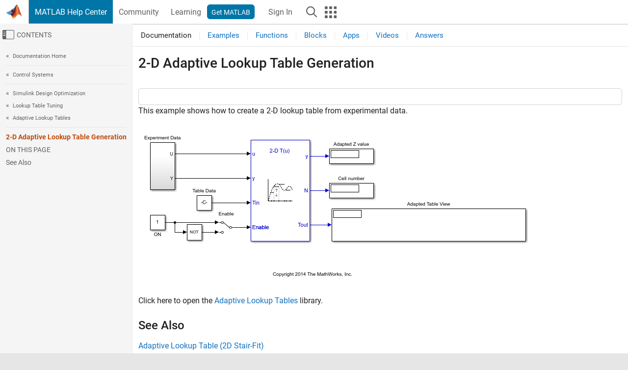

--- FILE ---
content_type: application/javascript
request_url: https://www.mathworks.com/LAlm/HL_Z/Sh/i9GY/XSJg/1muiLQbStzrJNS/cGcuVDAD/JWhvE08o/ayc
body_size: 165318
content:
(function(){if(typeof Array.prototype.entries!=='function'){Object.defineProperty(Array.prototype,'entries',{value:function(){var index=0;const array=this;return {next:function(){if(index<array.length){return {value:[index,array[index++]],done:false};}else{return {done:true};}},[Symbol.iterator]:function(){return this;}};},writable:true,configurable:true});}}());(function(){vT();cLY();hPY();var GM=function Sd(kO,MK){'use strict';var gl=Sd;switch(kO){case g7:{var Kq=function(dL,Rd){D0.push(Z3);if(gV(ZV)){for(var fO=VM;lE(fO,Dl);++fO){if(lE(fO,wl)||rq(fO,qG)||rq(fO,FM)||rq(fO,Sn[wM])){c0[fO]=QE(FK);}else{c0[fO]=ZV[KE()[X1(VM)](O0,DD,Ur)];ZV+=Ev[Cs()[ND(cF)](TD,cR)][pD(typeof KE()[X1(JR)],'undefined')?KE()[X1(tb)].apply(null,[Is,TG,Qb]):KE()[X1(OA)].apply(null,[Tp,N5,Hr])](fO);}}}var Ip=pD(typeof sr()[Ft(Uw)],mp([],[][[]]))?sr()[Ft(cF)](FM,s5,gV(gV(FK))):sr()[Ft(pB)].call(null,wA,A8,Tw);for(var Mp=VM;lE(Mp,dL[KE()[X1(VM)](O0,DD,gV({}))]);Mp++){var JB=dL[rq(typeof sr()[Ft(Tt)],mp([],[][[]]))?sr()[Ft(pB)](cA,L4,gV([])):sr()[Ft(EI)].call(null,Qb,xx,wM)](Mp);var HD=q4(rr(Rd,CB),Sn[Tt]);Rd*=Sn[OA];Rd&=Sn[M5];Rd+=Sn[It];Rd&=x7[rq(typeof sr()[Ft(FK)],mp('',[][[]]))?sr()[Ft(pB)].apply(null,[kp,v4,LF]):sr()[Ft(Qx)].call(null,hr,jX,OA)]();var UF=c0[dL[Cs()[ND(W5)](ZA,tt)](Mp)];if(rq(typeof JB[sr()[Ft(Hb)](BF,kF,Nb)],Jb()[XD(Tt)].apply(null,[JA,nI,mw,CB]))){var O4=JB[sr()[Ft(Hb)].call(null,BF,kF,YR)](VM);if(b8(O4,Sn[CB])&&lE(O4,Dl)){UF=c0[O4];}}if(b8(UF,VM)){var A4=xH(HD,ZV[KE()[X1(VM)].apply(null,[O0,DD,gV(gV({}))])]);UF+=A4;UF%=ZV[KE()[X1(VM)](O0,DD,gV({}))];JB=ZV[UF];}Ip+=JB;}var qr;return D0.pop(),qr=Ip,qr;};var Y4=function(WF){var Xb=[0x428a2f98,0x71374491,0xb5c0fbcf,0xe9b5dba5,0x3956c25b,0x59f111f1,0x923f82a4,0xab1c5ed5,0xd807aa98,0x12835b01,0x243185be,0x550c7dc3,0x72be5d74,0x80deb1fe,0x9bdc06a7,0xc19bf174,0xe49b69c1,0xefbe4786,0x0fc19dc6,0x240ca1cc,0x2de92c6f,0x4a7484aa,0x5cb0a9dc,0x76f988da,0x983e5152,0xa831c66d,0xb00327c8,0xbf597fc7,0xc6e00bf3,0xd5a79147,0x06ca6351,0x14292967,0x27b70a85,0x2e1b2138,0x4d2c6dfc,0x53380d13,0x650a7354,0x766a0abb,0x81c2c92e,0x92722c85,0xa2bfe8a1,0xa81a664b,0xc24b8b70,0xc76c51a3,0xd192e819,0xd6990624,0xf40e3585,0x106aa070,0x19a4c116,0x1e376c08,0x2748774c,0x34b0bcb5,0x391c0cb3,0x4ed8aa4a,0x5b9cca4f,0x682e6ff3,0x748f82ee,0x78a5636f,0x84c87814,0x8cc70208,0x90befffa,0xa4506ceb,0xbef9a3f7,0xc67178f2];var KB=0x6a09e667;var SA=0xbb67ae85;var ID=0x3c6ef372;var VX=0xa54ff53a;var qw=0x510e527f;var Qt=0x9b05688c;var Yr=0x1f83d9ab;var sJ=0x5be0cd19;var GH=sb(WF);var Bw=GH["length"]*8;GH+=Ev["String"]["fromCharCode"](0x80);var Zr=GH["length"]/4+2;var XJ=Ev["Math"]["ceil"](Zr/16);var hB=new (Ev["Array"])(XJ);for(var Mb=0;Mb<XJ;Mb++){hB[Mb]=new (Ev["Array"])(16);for(var S8=0;S8<16;S8++){hB[Mb][S8]=GH["charCodeAt"](Mb*64+S8*4)<<24|GH["charCodeAt"](Mb*64+S8*4+1)<<16|GH["charCodeAt"](Mb*64+S8*4+2)<<8|GH["charCodeAt"](Mb*64+S8*4+3)<<0;}}var vA=Bw/Ev["Math"]["pow"](2,32);hB[XJ-1][14]=Ev["Math"]["floor"](vA);hB[XJ-1][15]=Bw;for(var D5=0;D5<XJ;D5++){var Op=new (Ev["Array"])(64);var bw=KB;var Pb=SA;var Rw=ID;var m5=VX;var jD=qw;var Xw=Qt;var B5=Yr;var AA=sJ;for(var Rp=0;Rp<64;Rp++){var Ut=void 0,cs=void 0,Mr=void 0,tX=void 0,LA=void 0,SF=void 0;if(Rp<16)Op[Rp]=hB[D5][Rp];else{Ut=Qr(Op[Rp-15],7)^Qr(Op[Rp-15],18)^Op[Rp-15]>>>3;cs=Qr(Op[Rp-2],17)^Qr(Op[Rp-2],19)^Op[Rp-2]>>>10;Op[Rp]=Op[Rp-16]+Ut+Op[Rp-7]+cs;}cs=Qr(jD,6)^Qr(jD,11)^Qr(jD,25);Mr=jD&Xw^~jD&B5;tX=AA+cs+Mr+Xb[Rp]+Op[Rp];Ut=Qr(bw,2)^Qr(bw,13)^Qr(bw,22);LA=bw&Pb^bw&Rw^Pb&Rw;SF=Ut+LA;AA=B5;B5=Xw;Xw=jD;jD=m5+tX>>>0;m5=Rw;Rw=Pb;Pb=bw;bw=tX+SF>>>0;}KB=KB+bw;SA=SA+Pb;ID=ID+Rw;VX=VX+m5;qw=qw+jD;Qt=Qt+Xw;Yr=Yr+B5;sJ=sJ+AA;}return [KB>>24&0xff,KB>>16&0xff,KB>>8&0xff,KB&0xff,SA>>24&0xff,SA>>16&0xff,SA>>8&0xff,SA&0xff,ID>>24&0xff,ID>>16&0xff,ID>>8&0xff,ID&0xff,VX>>24&0xff,VX>>16&0xff,VX>>8&0xff,VX&0xff,qw>>24&0xff,qw>>16&0xff,qw>>8&0xff,qw&0xff,Qt>>24&0xff,Qt>>16&0xff,Qt>>8&0xff,Qt&0xff,Yr>>24&0xff,Yr>>16&0xff,Yr>>8&0xff,Yr&0xff,sJ>>24&0xff,sJ>>16&0xff,sJ>>8&0xff,sJ&0xff];};var Jw=function(){var LI=Kw();var qs=-1;if(LI["indexOf"]('Trident/7.0')>-1)qs=11;else if(LI["indexOf"]('Trident/6.0')>-1)qs=10;else if(LI["indexOf"]('Trident/5.0')>-1)qs=9;else qs=0;return qs>=9;};var Xs=function(){var Nr=Z5();var EA=Ev["Object"]["prototype"]["hasOwnProperty"].call(Ev["Navigator"]["prototype"],'mediaDevices');var Bp=Ev["Object"]["prototype"]["hasOwnProperty"].call(Ev["Navigator"]["prototype"],'serviceWorker');var MJ=! !Ev["window"]["browser"];var Sr=typeof Ev["ServiceWorker"]==='function';var lt=typeof Ev["ServiceWorkerContainer"]==='function';var CR=typeof Ev["frames"]["ServiceWorkerRegistration"]==='function';var QH=Ev["window"]["location"]&&Ev["window"]["location"]["protocol"]==='http:';var vx=Nr&&(!EA||!Bp||!Sr||!MJ||!lt||!CR)&&!QH;return vx;};var Z5=function(){var xA=Kw();var F5=/(iPhone|iPad).*AppleWebKit(?!.*(Version|CriOS))/i["test"](xA);var NB=Ev["navigator"]["platform"]==='MacIntel'&&Ev["navigator"]["maxTouchPoints"]>1&&/(Safari)/["test"](xA)&&!Ev["window"]["MSStream"]&&typeof Ev["navigator"]["standalone"]!=='undefined';return F5||NB;};var hA=function(bJ){var IH=Ev["Math"]["floor"](Ev["Math"]["random"]()*100000+10000);var PF=Ev["String"](bJ*IH);var w5=0;var Zw=[];var Dt=PF["length"]>=18?true:false;while(Zw["length"]<6){Zw["push"](Ev["parseInt"](PF["slice"](w5,w5+2),10));w5=Dt?w5+3:w5+2;}var CF=qX(Zw);return [IH,CF];};var Kp=function(zw){if(zw===null||zw===undefined){return 0;}var cx=function Sw(w4){return zw["toLowerCase"]()["includes"](w4["toLowerCase"]());};var CD=0;(vI&&vI["fields"]||[])["some"](function(SD){var vr=SD["type"];var qB=SD["labels"];if(qB["some"](cx)){CD=xR[vr];if(SD["extensions"]&&SD["extensions"]["labels"]&&SD["extensions"]["labels"]["some"](function(vs){return zw["toLowerCase"]()["includes"](vs["toLowerCase"]());})){CD=xR[SD["extensions"]["type"]];}return true;}return false;});return CD;};var SR=function(Ds){if(Ds===undefined||Ds==null){return false;}var DF=function Cx(vJ){return Ds["toLowerCase"]()===vJ["toLowerCase"]();};return hb["some"](DF);};var kt=function(BJ){try{var kr=new (Ev["Set"])(Ev["Object"]["values"](xR));return BJ["split"](';')["some"](function(kJ){var KX=kJ["split"](',');var mJ=Ev["Number"](KX[KX["length"]-1]);return kr["has"](mJ);});}catch(fI){return false;}};var DR=function(KF){var Db='';var U5=0;if(KF==null||Ev["document"]["activeElement"]==null){return Xp(q2,["elementFullId",Db,"elementIdType",U5]);}var FJ=['id','name','for','placeholder','aria-label','aria-labelledby'];FJ["forEach"](function(AF){if(!KF["hasAttribute"](AF)||Db!==''&&U5!==0){return;}var WI=KF["getAttribute"](AF);if(Db===''&&(WI!==null||WI!==undefined)){Db=WI;}if(U5===0){U5=Kp(WI);}});return Xp(q2,["elementFullId",Db,"elementIdType",U5]);};var x5=function(GJ){var m4;if(GJ==null){m4=Ev["document"]["activeElement"];}else m4=GJ;if(Ev["document"]["activeElement"]==null)return -1;var gR=m4["getAttribute"]('name');if(gR==null){var Zp=m4["getAttribute"]('id');if(Zp==null)return -1;else return jw(Zp);}return jw(gR);};var Pp=function(Fb){var AR=-1;var dI=[];if(! !Fb&&typeof Fb==='string'&&Fb["length"]>0){var Jp=Fb["split"](';');if(Jp["length"]>1&&Jp[Jp["length"]-1]===''){Jp["pop"]();}AR=Ev["Math"]["floor"](Ev["Math"]["random"]()*Jp["length"]);var gs=Jp[AR]["split"](',');for(var qx in gs){if(!Ev["isNaN"](gs[qx])&&!Ev["isNaN"](Ev["parseInt"](gs[qx],10))){dI["push"](gs[qx]);}}}else{var t5=Ev["String"](HR(1,5));var OD='1';var Q5=Ev["String"](HR(20,70));var fF=Ev["String"](HR(100,300));var Xr=Ev["String"](HR(100,300));dI=[t5,OD,Q5,fF,Xr];}return [AR,dI];};var dx=function(jp,zH){var WJ=typeof jp==='string'&&jp["length"]>0;var qI=!Ev["isNaN"](zH)&&(Ev["Number"](zH)===-1||Pr()<Ev["Number"](zH));if(!(WJ&&qI)){return false;}var wF='^([a-fA-F0-9]{31,32})$';return jp["search"](wF)!==-1;};var zt=function(TH,zb,l4){var N4;do{N4=V4(Aj,[TH,zb]);}while(rq(xH(N4,l4),Sn[pB]));return N4;};var NH=function(Hx){var Vx=Z5(Hx);D0.push(NX);var IA=Ev[Cs()[ND(bb)].call(null,KD,mF)][rq(typeof sr()[Ft(zs)],mp([],[][[]]))?sr()[Ft(pB)].apply(null,[gI,ks,Mw]):sr()[Ft(LJ)](qR,OI,gV([]))][rq(typeof Jb()[XD(RD)],mp([],[][[]]))?Jb()[XD(YF)].call(null,kR,Ew,H8,Z3):Jb()[XD(wM)](g4,Lx,Ub,YF)].call(Ev[KE()[X1(FF)](BR,ht,mX)][sr()[Ft(LJ)].call(null,qR,OI,gV(gV(VM)))],Cs()[ND(EF)](QX,bX));var XF=Ev[Cs()[ND(bb)].apply(null,[KD,mF])][sr()[Ft(LJ)](qR,OI,CB)][Jb()[XD(wM)](sF,Lx,Ub,YF)].call(Ev[pD(typeof KE()[X1(FK)],'undefined')?KE()[X1(FF)](BR,ht,Qb):KE()[X1(OA)].apply(null,[vw,hw,EI])][sr()[Ft(LJ)].call(null,qR,OI,gV(VM))],MR()[tx(tb)].call(null,FM,BX,xl,RD,gV(FK),RX));var pr=gV(gV(Ev[Cs()[ND(LJ)](ZA,gw)][Cs()[ND(Dw)].apply(null,[jF,ws])]));var Br=rq(typeof Ev[Px()[Yt(qJ)].call(null,qG,vX,Qw,RD,FA,ft)],Jb()[XD(Tt)].call(null,wl,nI,SJ,CB));var cr=rq(typeof Ev[rq(typeof Cs()[ND(DX)],'undefined')?Cs()[ND(Uw)](vp,BX):Cs()[ND(VB)](bA,OF)],pD(typeof Jb()[XD(YF)],'undefined')?Jb()[XD(Tt)].call(null,ps,nI,SJ,CB):Jb()[XD(YF)](zs,Ow,Gw,px));var jI=rq(typeof Ev[rq(typeof sr()[Ft(qG)],'undefined')?sr()[Ft(pB)](PR,Tb,GA):sr()[Ft(GA)](GF,nx,gV(VM))][sr()[Ft(Qb)].apply(null,[rA,ML,gV(gV(VM))])],Jb()[XD(Tt)].call(null,O0,nI,SJ,CB));var dF=Ev[Cs()[ND(LJ)](ZA,gw)][rq(typeof Px()[Yt(CB)],'undefined')?Px()[Yt(FK)].apply(null,[cD,b5,wM,Bt,Lr,Yx]):Px()[Yt(tb)](gH,GB,fH,CB,Vb,JR)]&&rq(Ev[rq(typeof Cs()[ND(tb)],mp('',[][[]]))?Cs()[ND(Uw)].apply(null,[fx,lb]):Cs()[ND(LJ)](ZA,gw)][Px()[Yt(tb)](gH,GB,gV(FK),CB,Vb,mX)][Cs()[ND(LR)](mt,LX)],rq(typeof Cs()[ND(FK)],mp('',[][[]]))?Cs()[ND(Uw)].call(null,WA,k4):Cs()[ND(Mw)](qH,Jr));var Aw=Vx&&(gV(IA)||gV(XF)||gV(Br)||gV(pr)||gV(cr)||gV(jI))&&gV(dF);var r8;return D0.pop(),r8=Aw,r8;};var Vt=function(xF){var dH;D0.push(QF);return dH=nX()[Jb()[XD(BX)](Rs,RB,TR,OA)](function HB(Mt){D0.push(Fx);while(FK)switch(Mt[pD(typeof sr()[Ft(RD)],mp('',[][[]]))?sr()[Ft(Yx)].call(null,Zt,ZR,cX):sr()[Ft(pB)].apply(null,[LJ,cJ,zs])]=Mt[KE()[X1(mX)].apply(null,[tF,l5,Ks])]){case VM:if(kw(pD(typeof Px()[Yt(JR)],mp(sr()[Ft(cF)](FM,xb,C8),[][[]]))?Px()[Yt(bb)].call(null,IR,Wt,LR,RD,Fs,O0):Px()[Yt(FK)](kR,Nx,mX,It,EX,rF),Ev[sr()[Ft(PH)](Hr,dr,wl)])){Mt[KE()[X1(mX)](tF,l5,Ss)]=x7[KE()[X1(Hb)](BF,GI,AH)]();break;}{var fD;return fD=Mt[Cs()[ND(fH)](NA,gb)](Jb()[XD(EI)].call(null,FM,DX,vt,M5),null),D0.pop(),fD;}case Sn[Us]:{var xX;return xX=Mt[Cs()[ND(fH)](NA,gb)](Jb()[XD(EI)](Yx,DX,vt,M5),Ev[pD(typeof sr()[Ft(zs)],mp('',[][[]]))?sr()[Ft(PH)](Hr,dr,YR):sr()[Ft(pB)](hX,mr,gV(gV([])))][Px()[Yt(bb)](Qw,Wt,gV(VM),RD,Fs,YR)][Cs()[ND(PR)](KR,ZB)](xF)),D0.pop(),xX;}case wM:case sr()[Ft(g4)].apply(null,[Tw,vR,gV([])]):{var lX;return lX=Mt[sr()[Ft(ps)](gb,TJ,gV(gV(FK)))](),D0.pop(),lX;}}D0.pop();},null,null,null,Ev[Cs()[ND(mx)](Vd,GF)]),D0.pop(),dH;};var t4=function(){if(gV({})){}else if(gV([])){}else if(gV(gV(MT))){}else if(gV({})){}else if(gV({})){}else if(gV(AT)){}else if(gV(gV(MT))){}else if(gV({})){}else if(gV(gV(MT))){}else if(gV({})){}else if(gV({})){}else if(gV([])){}else if(gV(gV(MT))){}else if(gV(gV(MT))){}else if(gV(AT)){}else if(gV(gV(MT))){}else if(gV(gV(MT))){}else if(gV(gV(MT))){}else if(gV({})){}else if(gV(AT)){}else if(gV(AT)){}else if(gV([])){}else if(gV([])){}else if(gV([])){}else if(gV([])){}else if(gV({})){}else if(gV(gV(MT))){}else if(gV(AT)){}else if(gV(gV(MT))){}else if(gV([])){}else if(gV([])){}else if(gV(AT)){}else if(gV(AT)){}else if(gV(gV(MT))){}else if(gV(AT)){}else if(gV(gV(MT))){}else if(gV([])){}else if(gV(gV(MT))){}else if(gV({})){}else if(gV([])){}else if(gV([])){}else if(gV({})){}else if(gV(gV(MT))){}else if(gV({})){}else if(gV(AT)){}else if(gV({})){}else if(gV(gV(MT))){}else if(gV(gV([]))){return function IB(EH){var kb=St();D0.push(Xt);var Ms=[Ev[sr()[Ft(bb)].call(null,kD,zd,Dw)](DA(kb,EH[sr()[Ft(zR)](Hs,fA,gV(gV([])))])),kb];var z5;return z5=Ms[Cs()[ND(wl)].apply(null,[KO,JA])](KE()[X1(Np)](b5,WK,Np)),D0.pop(),z5;};}else{}};var fB=function(){D0.push(c4);try{var A5=D0.length;var UD=gV([]);var xs=xw();var MI=ZI()[KE()[X1(nI)].apply(null,[d5,Eb,YR])](new (Ev[rq(typeof Jb()[XD(tb)],mp(sr()[Ft(cF)](FM,Gs,rp),[][[]]))?Jb()[XD(YF)].call(null,W5,qb,hF,sF):Jb()[XD(qJ)].call(null,Kb,tB,zJ,M5)])(KE()[X1(Rs)](Dl,wD,ps),Jb()[XD(tb)](Ur,I8,TA,FK)),Cs()[ND(Ur)](Ot,Uw));var fs=xw();var R5=T5(fs,xs);var LH;return LH=Xp(q2,[sr()[Ft(nI)].call(null,kp,Ax,RD),MI,Cs()[ND(E4)](J5,x8),R5]),D0.pop(),LH;}catch(gD){D0.splice(T5(A5,FK),Infinity,c4);var dB;return D0.pop(),dB={},dB;}D0.pop();};var ZI=function(){D0.push(ms);var hJ=Ev[Cs()[ND(wb)].apply(null,[P9,nH])][sr()[Ft(Rs)](hF,fE,Ep)]?Ev[Cs()[ND(wb)](P9,nH)][rq(typeof sr()[Ft(Uw)],'undefined')?sr()[Ft(pB)].apply(null,[ZH,lR,OA]):sr()[Ft(Rs)](hF,fE,gx)]:QE(FK);var Dp=Ev[Cs()[ND(wb)](P9,nH)][Cs()[ND(H4)](SG,C4)]?Ev[Cs()[ND(wb)](P9,nH)][Cs()[ND(H4)].apply(null,[SG,C4])]:QE(FK);var Zb=Ev[sr()[Ft(PH)].apply(null,[Hr,QA,Ss])][sr()[Ft(YB)].call(null,cR,Yb,Ks)]?Ev[sr()[Ft(PH)](Hr,QA,JA)][sr()[Ft(YB)].apply(null,[cR,Yb,Qb])]:QE(Sn[FK]);var nb=Ev[sr()[Ft(PH)].call(null,Hr,QA,YF)][pD(typeof Cs()[ND(r4)],mp([],[][[]]))?Cs()[ND(Or)](rD,wl):Cs()[ND(Uw)](px,rb)]?Ev[rq(typeof sr()[Ft(qJ)],mp([],[][[]]))?sr()[Ft(pB)](xr,OR,VH):sr()[Ft(PH)].call(null,Hr,QA,JR)][Cs()[ND(Or)](rD,wl)]():QE(FK);var rs=Ev[pD(typeof sr()[Ft(zR)],mp([],[][[]]))?sr()[Ft(PH)](Hr,QA,qJ):sr()[Ft(pB)].call(null,kH,sw,gV([]))][KE()[X1(tD)].call(null,Rx,KR,gV(gV(VM)))]?Ev[sr()[Ft(PH)](Hr,QA,VB)][KE()[X1(tD)](Rx,KR,qG)]:QE(FK);var mI=QE(FK);var nt=[sr()[Ft(cF)](FM,s8,gV({})),mI,KE()[X1(mx)](DB,X5,Ss),V4(pz,[]),V4(sU,[]),V4(AT,[]),V4(Zn,[]),V4(Uf,[]),V4(MT,[]),hJ,Dp,Zb,nb,rs];var ZF;return ZF=nt[Cs()[ND(wl)].apply(null,[L5,JA])](Cs()[ND(Kb)].apply(null,[bs,Es])),D0.pop(),ZF;};var Js=function(){var f4;D0.push(mH);return f4=V4(L9,[Ev[Cs()[ND(LJ)].call(null,rt,gw)]]),D0.pop(),f4;};var pJ=function(){var B4=[wX,lD];var sR=fb(Xx);D0.push(Ts);if(pD(sR,gV(AT))){try{var VA=D0.length;var sA=gV(gV(MT));var K5=Ev[MR()[tx(r4)].apply(null,[YF,gV(gV(VM)),bP,tb,gV(gV({})),WD])](sR)[sr()[Ft(Qw)].call(null,pR,vq,gV(VM))](pD(typeof sr()[Ft(Lb)],'undefined')?sr()[Ft(rx)].apply(null,[It,N1,gV(gV({}))]):sr()[Ft(pB)].apply(null,[RX,WH,E4]));if(b8(K5[KE()[X1(VM)].call(null,O0,pw,gV(FK))],Tt)){var xD=Ev[Cs()[ND(EI)].call(null,hM,rA)](K5[Uw],cF);xD=Ev[KE()[X1(g4)].call(null,lw,kX,Gt)](xD)?wX:xD;B4[VM]=xD;}}catch(Tx){D0.splice(T5(VA,FK),Infinity,Ts);}}var D4;return D0.pop(),D4=B4,D4;};var AX=function(){var Wr=[QE(FK),QE(Sn[FK])];var zD=fb(I5);D0.push(Vr);if(pD(zD,gV([]))){try{var st=D0.length;var NI=gV(gV(MT));var kI=Ev[MR()[tx(r4)](mX,Gp,bP,tb,gV(gV(FK)),gA)](zD)[sr()[Ft(Qw)](pR,GO,EF)](sr()[Ft(rx)].call(null,It,J5,EI));if(b8(kI[KE()[X1(VM)](O0,TX,r4)],Tt)){var vD=Ev[Cs()[ND(EI)](MX,rA)](kI[FK],cF);var RR=Ev[Cs()[ND(EI)].apply(null,[MX,rA])](kI[Sn[Qx]],cF);vD=Ev[KE()[X1(g4)](lw,JJ,E4)](vD)?QE(Sn[FK]):vD;RR=Ev[KE()[X1(g4)](lw,JJ,OA)](RR)?QE(FK):RR;Wr=[RR,vD];}}catch(Os){D0.splice(T5(st,FK),Infinity,Vr);}}var lx;return D0.pop(),lx=Wr,lx;};var sX=function(){D0.push(wJ);var tJ=pD(typeof sr()[Ft(r4)],mp('',[][[]]))?sr()[Ft(cF)](FM,Nw,gV(gV(FK))):sr()[Ft(pB)](Fp,At,bX);var fr=fb(I5);if(fr){try{var Jt=D0.length;var cp=gV([]);var YA=Ev[MR()[tx(r4)](JA,fJ,bP,tb,gV(gV(FK)),cw)](fr)[sr()[Ft(Qw)].apply(null,[pR,HF,IR])](sr()[Ft(rx)](It,Ns,Ur));tJ=YA[Sn[pB]];}catch(ct){D0.splice(T5(Jt,FK),Infinity,wJ);}}var Vs;return D0.pop(),Vs=tJ,Vs;};var lp=function(tA,mR){D0.push(jF);for(var Jx=x7[sr()[Ft(rF)](gX,v8,hI)]();lE(Jx,mR[pD(typeof KE()[X1(Jr)],mp('',[][[]]))?KE()[X1(VM)].call(null,O0,zM,qG):KE()[X1(OA)].call(null,W4,jB,gx)]);Jx++){var VF=mR[Jx];VF[rq(typeof sr()[Ft(sF)],'undefined')?sr()[Ft(pB)](P5,zA,rx):sr()[Ft(JR)].apply(null,[jH,LE,CB])]=VF[sr()[Ft(JR)].apply(null,[jH,LE,YB])]||gV(AT);VF[rq(typeof Cs()[ND(JR)],'undefined')?Cs()[ND(Uw)](UX,M4):Cs()[ND(r4)](nV,cD)]=gV(gV(AT));if(kw(MR()[tx(VM)].apply(null,[GA,Uw,Bd,OA,DJ,cJ]),VF))VF[Cs()[ND(Qw)](dq,tF)]=gV(gV([]));Ev[Cs()[ND(bb)].call(null,gq,mF)][KE()[X1(RD)].call(null,db,P8,rF)](tA,Bb(VF[Cs()[ND(OX)](Gl,Q4)]),VF);}D0.pop();};var YH=function(P4,lJ,Sb){D0.push(ED);if(lJ)lp(P4[pD(typeof sr()[Ft(JR)],mp([],[][[]]))?sr()[Ft(LJ)](qR,UJ,It):sr()[Ft(pB)](qt,Is,gV(gV(FK)))],lJ);if(Sb)lp(P4,Sb);Ev[Cs()[ND(bb)](Ox,mF)][KE()[X1(RD)].call(null,db,nF,C8)](P4,sr()[Ft(LJ)](qR,UJ,gV({})),Xp(q2,[Cs()[ND(Qw)].apply(null,[F4,tF]),gV([])]));var jb;return D0.pop(),jb=P4,jb;};var Bb=function(zF){D0.push(gx);var EB=U4(zF,pD(typeof sr()[Ft(LJ)],mp('',[][[]]))?sr()[Ft(tb)](YF,Z4,CB):sr()[Ft(pB)](G4,gB,gV(gV(VM))));var Ex;return Ex=rJ(KE()[X1(Ss)].apply(null,[IR,Rt,VH]),FH(EB))?EB:Ev[Cs()[ND(cF)](Lt,cR)](EB),D0.pop(),Ex;};var U4=function(UA,lH){D0.push(wA);if(G5(Px()[Yt(Tt)](YB,QD,Hb,M5,WA,Us),FH(UA))||gV(UA)){var zr;return D0.pop(),zr=UA,zr;}var p5=UA[Ev[Px()[Yt(Uw)].apply(null,[Dw,hp,cX,M5,Kb,Dw])][Cs()[ND(OB)](tw,VJ)]];if(pD(lA(Sn[pB]),p5)){var Nt=p5.call(UA,lH||KE()[X1(BX)].apply(null,[p8,HA,gx]));if(G5(rq(typeof Px()[Yt(Uw)],mp(sr()[Ft(cF)](FM,Qs,EF),[][[]]))?Px()[Yt(FK)].call(null,fH,Iw,gV(gV([])),mw,pt,gV({})):Px()[Yt(Tt)].apply(null,[YF,QD,DJ,M5,WA,gV(gV([]))]),FH(Nt))){var H5;return D0.pop(),H5=Nt,H5;}throw new (Ev[Cs()[ND(Hb)](Jd,js)])(sr()[Ft(cX)].call(null,Wp,lR,OA));}var sp;return sp=(rq(sr()[Ft(tb)](YF,Cp,gV(gV(FK))),lH)?Ev[Cs()[ND(cF)].call(null,Bx,cR)]:Ev[sr()[Ft(W5)].apply(null,[SB,jA,Dw])])(UA),D0.pop(),sp;};var KA=function(bx){if(gV(bx)){lr=Dw;GR=Sn[hH];I4=Qw;wx=FR;Dr=FR;rB=FR;Gb=FR;bt=FR;bF=FR;}};var rX=function(){D0.push(jB);AD=sr()[Ft(cF)].apply(null,[FM,Vp,gV(FK)]);dJ=VM;Lw=VM;JF=Sn[pB];Ar=sr()[Ft(cF)].apply(null,[FM,Vp,zR]);jR=VM;wp=Sn[pB];wH=VM;cH=sr()[Ft(cF)](FM,Vp,tb);RH=VM;rH=Sn[pB];BH=VM;D0.pop();mA=VM;vb=VM;j5=VM;};var As=function(){qF=VM;D0.push(wt);nJ=sr()[Ft(cF)].call(null,FM,XO,JX);XB={};Zx=sr()[Ft(cF)].call(null,FM,XO,hI);FD=x7[sr()[Ft(rF)].apply(null,[gX,wd,E4])]();D0.pop();YD=VM;};var Ir=function(hD,RF,UB){D0.push(cX);try{var dw=D0.length;var gr=gV(AT);var lB=VM;var V5=gV([]);if(pD(RF,FK)&&b8(Lw,I4)){if(gV(nR[MR()[tx(W5)](BX,gV(gV(VM)),YM,bb,gV(gV(FK)),GD)])){V5=gV(gV(AT));nR[MR()[tx(W5)](YR,gV(VM),YM,bb,RD,GD)]=gV(gV({}));}var Hw;return Hw=Xp(q2,[sr()[Ft(EF)](zR,Ab,gV(gV([]))),lB,rq(typeof KE()[X1(hH)],'undefined')?KE()[X1(OA)].apply(null,[ZB,zx,gV({})]):KE()[X1(db)](ms,Ls,nI),V5,sr()[Ft(Dw)](ww,np,JR),dJ]),D0.pop(),Hw;}if(rq(RF,FK)&&lE(dJ,GR)||pD(RF,FK)&&lE(Lw,I4)){var CX=hD?hD:Ev[rq(typeof Cs()[ND(Gr)],mp('',[][[]]))?Cs()[ND(Uw)](WA,Gr):Cs()[ND(LJ)].apply(null,[jt,gw])][Jb()[XD(hH)](YR,Rb,nH,OA)];var nB=QE(FK);var tr=QE(FK);if(CX&&CX[Jb()[XD(W5)](Ur,np,ms,OA)]&&CX[Px()[Yt(hH)](Hr,ms,Pw,OA,k4,ft)]){nB=Ev[KE()[X1(It)](rb,pH,GA)][rq(typeof Jb()[XD(Hr)],mp([],[][[]]))?Jb()[XD(YF)].apply(null,[fJ,gF,Sx,Ob]):Jb()[XD(ft)](Tt,d4,RB,OA)](CX[Jb()[XD(W5)](cX,np,ms,OA)]);tr=Ev[KE()[X1(It)].apply(null,[rb,pH,Ur])][Jb()[XD(ft)](RD,d4,RB,OA)](CX[Px()[Yt(hH)](E4,ms,gV([]),OA,k4,bb)]);}else if(CX&&CX[pD(typeof sr()[Ft(BD)],mp('',[][[]]))?sr()[Ft(VB)](PX,OH,tb):sr()[Ft(pB)].apply(null,[UI,dr,qR])]&&CX[Cs()[ND(rA)].call(null,pp,b4)]){nB=Ev[rq(typeof KE()[X1(VH)],mp([],[][[]]))?KE()[X1(OA)](Zs,Gx,Qb):KE()[X1(It)](rb,pH,LF)][Jb()[XD(ft)](BX,d4,RB,OA)](CX[pD(typeof sr()[Ft(VM)],mp([],[][[]]))?sr()[Ft(VB)].call(null,PX,OH,zs):sr()[Ft(pB)](Tt,Ys,Nb)]);tr=Ev[KE()[X1(It)](rb,pH,mx)][Jb()[XD(ft)](qJ,d4,RB,OA)](CX[Cs()[ND(rA)](pp,b4)]);}var UH=CX[Cs()[ND(UR)](lF,nI)];if(rJ(UH,null))UH=CX[rq(typeof sr()[Ft(Mw)],mp([],[][[]]))?sr()[Ft(pB)](DH,Ux,Kb):sr()[Ft(LR)](PR,Ww,hI)];var sB=x5(UH);lB=T5(xw(),UB);var sH=sr()[Ft(cF)](FM,Et,Tw)[KE()[X1(Qx)].apply(null,[CJ,pt,gV(FK)])](mA,Cs()[ND(p8)].call(null,HF,Tt))[KE()[X1(Qx)].apply(null,[CJ,pt,Kb])](RF,pD(typeof Cs()[ND(nI)],mp([],[][[]]))?Cs()[ND(p8)].apply(null,[HF,Tt]):Cs()[ND(Uw)].call(null,mB,jt))[KE()[X1(Qx)].call(null,CJ,pt,E4)](lB,Cs()[ND(p8)].apply(null,[HF,Tt]))[KE()[X1(Qx)](CJ,pt,mX)](nB,Cs()[ND(p8)].apply(null,[HF,Tt]))[KE()[X1(Qx)](CJ,pt,gV(gV(FK)))](tr);if(pD(RF,FK)){sH=sr()[Ft(cF)].call(null,FM,Et,rF)[KE()[X1(Qx)](CJ,pt,g4)](sH,Cs()[ND(p8)](HF,Tt))[KE()[X1(Qx)].call(null,CJ,pt,gV({}))](sB);var zB=G5(typeof CX[KE()[X1(Gr)].apply(null,[ED,Ix,RD])],Jb()[XD(VM)].apply(null,[tt,rt,fp,pB]))?CX[KE()[X1(Gr)].call(null,ED,Ix,kR)]:CX[sr()[Ft(Mw)].call(null,Lt,nF,ft)];if(G5(zB,null)&&pD(zB,FK))sH=(rq(typeof sr()[Ft(nI)],mp([],[][[]]))?sr()[Ft(pB)](mb,vF,nI):sr()[Ft(cF)](FM,Et,FM))[KE()[X1(Qx)].call(null,CJ,pt,Gt)](sH,Cs()[ND(p8)](HF,Tt))[KE()[X1(Qx)](CJ,pt,O0)](zB);}if(G5(typeof CX[sr()[Ft(PR)](Yx,Wb,M5)],Jb()[XD(VM)](ER,rt,fp,pB))&&rq(CX[sr()[Ft(PR)].call(null,Yx,Wb,Qw)],gV([])))sH=sr()[Ft(cF)](FM,Et,VB)[KE()[X1(Qx)](CJ,pt,JR)](sH,KE()[X1(KJ)](Fx,qA,gH));sH=sr()[Ft(cF)](FM,Et,Kb)[KE()[X1(Qx)].apply(null,[CJ,pt,gV({})])](sH,Cs()[ND(Kb)].apply(null,[lI,Es]));JF=mp(mp(mp(mp(mp(JF,mA),RF),lB),nB),tr);AD=mp(AD,sH);}if(rq(RF,FK))dJ++;else Lw++;mA++;var pb;return pb=Xp(q2,[sr()[Ft(EF)](zR,Ab,gV(VM)),lB,pD(typeof KE()[X1(hI)],mp('',[][[]]))?KE()[X1(db)](ms,Ls,Np):KE()[X1(OA)](Yp,vR,EI),V5,sr()[Ft(Dw)].apply(null,[ww,np,sF]),dJ]),D0.pop(),pb;}catch(NR){D0.splice(T5(dw,FK),Infinity,cX);}D0.pop();};var pF=function(qp,Cw,RJ){D0.push(j4);try{var nr=D0.length;var vH=gV(gV(MT));var RA=qp?qp:Ev[rq(typeof Cs()[ND(LR)],mp([],[][[]]))?Cs()[ND(Uw)].call(null,ss,QB):Cs()[ND(LJ)].apply(null,[QF,gw])][Jb()[XD(hH)].call(null,SB,Rb,r5,OA)];var EJ=VM;var SH=QE(FK);var AJ=FK;var wr=gV([]);if(b8(FD,lr)){if(gV(nR[MR()[tx(W5)](BX,gV(gV(FK)),YM,bb,FF,MX)])){wr=gV(gV(AT));nR[MR()[tx(W5)].call(null,cF,ps,YM,bb,gV(gV([])),MX)]=gV(gV([]));}var Er;return Er=Xp(q2,[sr()[Ft(EF)](zR,Cp,pB),EJ,Cs()[ND(Kx)](XH,XA),SH,KE()[X1(db)](ms,Pq,qR),wr]),D0.pop(),Er;}if(lE(FD,lr)&&RA&&pD(RA[pD(typeof Jb()[XD(Tt)],mp(sr()[Ft(cF)].apply(null,[FM,sj,Ep]),[][[]]))?Jb()[XD(hI)](LF,AH,PJ,It):Jb()[XD(YF)](PH,IF,Hp,kR)],undefined)){SH=RA[Jb()[XD(hI)](Rs,AH,PJ,It)];var wB=RA[pD(typeof KE()[X1(jr)],'undefined')?KE()[X1(OX)].call(null,pA,xV,nI):KE()[X1(OA)](mH,Ps,LJ)];var xt=RA[Px()[Yt(W5)](mX,Z4,Mw,CB,PA,Tw)]?FK:VM;var CH=RA[pD(typeof Cs()[ND(EF)],mp('',[][[]]))?Cs()[ND(Rx)](z4,pA):Cs()[ND(Uw)](JJ,lb)]?Sn[FK]:VM;var FB=RA[Jb()[XD(fJ)].apply(null,[OA,hI,B8,It])]?FK:Sn[pB];var k5=RA[rq(typeof Cs()[ND(Ur)],mp('',[][[]]))?Cs()[ND(Uw)](HJ,MH):Cs()[ND(bH)](MV,Rb)]?FK:VM;var sD=mp(mp(mp(DA(xt,CB),DA(CH,Tt)),DA(FB,Sn[Us])),k5);EJ=T5(xw(),RJ);var T4=x5(null);var kx=VM;if(wB&&SH){if(pD(wB,VM)&&pD(SH,VM)&&pD(wB,SH))SH=QE(FK);else SH=pD(SH,VM)?SH:wB;}if(rq(CH,VM)&&rq(FB,VM)&&rq(k5,Sn[pB])&&HX(SH,wl)){if(rq(Cw,wM)&&b8(SH,wl)&&VR(SH,TF))SH=QE(Uw);else if(b8(SH,kR)&&VR(SH,Jr))SH=QE(Sn[Qx]);else if(b8(SH,Gr)&&VR(SH,Sn[W5]))SH=QE(Tt);else SH=QE(Uw);}if(pD(T4,gt)){Tr=VM;gt=T4;}else Tr=mp(Tr,FK);var dD=CA(SH);if(rq(dD,VM)){var Yw=sr()[Ft(cF)](FM,sj,gV({}))[pD(typeof KE()[X1(Yx)],'undefined')?KE()[X1(Qx)](CJ,Dv,gV([])):KE()[X1(OA)](O5,bH,Qx)](FD,Cs()[ND(p8)].call(null,U8,Tt))[KE()[X1(Qx)](CJ,Dv,gV(gV({})))](Cw,Cs()[ND(p8)](U8,Tt))[KE()[X1(Qx)](CJ,Dv,gV({}))](EJ,Cs()[ND(p8)](U8,Tt))[KE()[X1(Qx)](CJ,Dv,JA)](SH,Cs()[ND(p8)](U8,Tt))[KE()[X1(Qx)](CJ,Dv,Pw)](kx,Cs()[ND(p8)].call(null,U8,Tt))[KE()[X1(Qx)](CJ,Dv,qJ)](sD,Cs()[ND(p8)].apply(null,[U8,Tt]))[KE()[X1(Qx)](CJ,Dv,gV(gV({})))](T4);if(pD(typeof RA[pD(typeof sr()[Ft(AH)],mp('',[][[]]))?sr()[Ft(PR)](Yx,Ac,gV(gV({}))):sr()[Ft(pB)](R4,DD,nI)],Jb()[XD(VM)](PR,rt,KH,pB))&&rq(RA[rq(typeof sr()[Ft(Gp)],mp([],[][[]]))?sr()[Ft(pB)].call(null,bD,MA,PH):sr()[Ft(PR)](Yx,Ac,qG)],gV(gV(MT))))Yw=sr()[Ft(cF)](FM,sj,Ep)[KE()[X1(Qx)](CJ,Dv,qG)](Yw,rq(typeof Cs()[ND(rF)],'undefined')?Cs()[ND(Uw)].apply(null,[Ct,IJ]):Cs()[ND(LD)](tO,H4));Yw=sr()[Ft(cF)].apply(null,[FM,sj,ft])[KE()[X1(Qx)].apply(null,[CJ,Dv,gV(gV(FK))])](Yw,Cs()[ND(Kb)](Cr,Es));Zx=mp(Zx,Yw);YD=mp(mp(mp(mp(mp(mp(YD,FD),Cw),EJ),SH),sD),T4);}else AJ=x7[sr()[Ft(rF)].call(null,gX,Hc,RD)]();}if(AJ&&RA&&RA[Jb()[XD(hI)](fH,AH,PJ,It)]){FD++;}var HH;return HH=Xp(q2,[sr()[Ft(EF)].apply(null,[zR,Cp,Uw]),EJ,Cs()[ND(Kx)](XH,XA),SH,KE()[X1(db)](ms,Pq,Hr),wr]),D0.pop(),HH;}catch(rR){D0.splice(T5(nr,FK),Infinity,j4);}D0.pop();};var gJ=function(bp,zp,cB,XX,cb){D0.push(MB);try{var BB=D0.length;var Vw=gV(gV(MT));var zI=gV(AT);var YJ=VM;var sx=Cs()[ND(wM)](q1,jt);var WB=cB;var jJ=XX;if(rq(zp,FK)&&lE(RH,rB)||pD(zp,FK)&&lE(rH,Gb)){var dA=bp?bp:Ev[Cs()[ND(LJ)].call(null,ZD,gw)][Jb()[XD(hH)](wl,Rb,hx,OA)];var BA=QE(FK),fR=QE(FK);if(dA&&dA[Jb()[XD(W5)].call(null,Rs,np,C4,OA)]&&dA[Px()[Yt(hH)].call(null,mX,C4,LF,OA,k4,FM)]){BA=Ev[KE()[X1(It)].call(null,rb,WX,FF)][pD(typeof Jb()[XD(r4)],mp(sr()[Ft(cF)](FM,ZJ,gV(gV([]))),[][[]]))?Jb()[XD(ft)](FK,d4,Sp,OA):Jb()[XD(YF)](wl,x4,OH,c5)](dA[Jb()[XD(W5)].call(null,g4,np,C4,OA)]);fR=Ev[pD(typeof KE()[X1(Bs)],'undefined')?KE()[X1(It)].apply(null,[rb,WX,gV({})]):KE()[X1(OA)].apply(null,[tp,JX,CB])][Jb()[XD(ft)](GA,d4,Sp,OA)](dA[pD(typeof Px()[Yt(VM)],mp(rq(typeof sr()[Ft(FK)],'undefined')?sr()[Ft(pB)](I8,fH,BF):sr()[Ft(cF)](FM,ZJ,DX),[][[]]))?Px()[Yt(hH)](rp,C4,gV([]),OA,k4,Rs):Px()[Yt(FK)].call(null,zs,q5,gV(gV(VM)),tD,ls,ps)]);}else if(dA&&dA[sr()[Ft(VB)](PX,p4,rp)]&&dA[Cs()[ND(rA)](Zt,b4)]){BA=Ev[pD(typeof KE()[X1(qG)],mp([],[][[]]))?KE()[X1(It)].apply(null,[rb,WX,CB]):KE()[X1(OA)].call(null,I8,wR,pB)][Jb()[XD(ft)](JX,d4,Sp,OA)](dA[sr()[Ft(VB)](PX,p4,cF)]);fR=Ev[KE()[X1(It)](rb,WX,RD)][Jb()[XD(ft)].call(null,fH,d4,Sp,OA)](dA[Cs()[ND(rA)](Zt,b4)]);}else if(dA&&dA[Jb()[XD(wl)](Us,QI,Yb,It)]&&rq(dX(dA[Jb()[XD(wl)](Dw,QI,Yb,It)]),Px()[Yt(Tt)](zR,YX,gV(gV(FK)),M5,WA,OA))){if(HX(dA[Jb()[XD(wl)].call(null,wM,QI,Yb,It)][KE()[X1(VM)](O0,Ap,Ur)],VM)){var Kr=dA[Jb()[XD(wl)].call(null,Np,QI,Yb,It)][VM];if(Kr&&Kr[pD(typeof Jb()[XD(r4)],mp([],[][[]]))?Jb()[XD(W5)](cF,np,C4,OA):Jb()[XD(YF)].apply(null,[LJ,Ib,qD,WR])]&&Kr[Px()[Yt(hH)](zR,C4,gV({}),OA,k4,LJ)]){BA=Ev[KE()[X1(It)].call(null,rb,WX,VB)][Jb()[XD(ft)](FM,d4,Sp,OA)](Kr[pD(typeof Jb()[XD(wM)],mp(sr()[Ft(cF)].apply(null,[FM,ZJ,kR]),[][[]]))?Jb()[XD(W5)](pB,np,C4,OA):Jb()[XD(YF)](tD,dR,JX,IX)]);fR=Ev[rq(typeof KE()[X1(UR)],mp('',[][[]]))?KE()[X1(OA)].call(null,RX,TI,ps):KE()[X1(It)](rb,WX,gV(gV(VM)))][Jb()[XD(ft)](M5,d4,Sp,OA)](Kr[Px()[Yt(hH)](W5,C4,gx,OA,k4,fJ)]);}else if(Kr&&Kr[sr()[Ft(VB)](PX,p4,gV(gV(VM)))]&&Kr[Cs()[ND(rA)](Zt,b4)]){BA=Ev[KE()[X1(It)].apply(null,[rb,WX,RD])][Jb()[XD(ft)](Lb,d4,Sp,OA)](Kr[sr()[Ft(VB)](PX,p4,Np)]);fR=Ev[rq(typeof KE()[X1(fH)],mp([],[][[]]))?KE()[X1(OA)].apply(null,[HJ,LB,gV([])]):KE()[X1(It)](rb,WX,gV(gV({})))][Jb()[XD(ft)].apply(null,[EI,d4,Sp,OA])](Kr[pD(typeof Cs()[ND(Np)],mp('',[][[]]))?Cs()[ND(rA)](Zt,b4):Cs()[ND(Uw)](v5,JD)]);}sx=KE()[X1(M5)].apply(null,[cF,xr,gV({})]);}else{zI=gV(gV({}));}}if(gV(zI)){YJ=T5(xw(),cb);var xJ=sr()[Ft(cF)](FM,ZJ,pB)[KE()[X1(Qx)].apply(null,[CJ,gp,AH])](j5,Cs()[ND(p8)](PV,Tt))[pD(typeof KE()[X1(Nb)],mp([],[][[]]))?KE()[X1(Qx)].apply(null,[CJ,gp,gV(VM)]):KE()[X1(OA)](dp,W4,rF)](zp,Cs()[ND(p8)](PV,Tt))[pD(typeof KE()[X1(LJ)],mp('',[][[]]))?KE()[X1(Qx)](CJ,gp,IR):KE()[X1(OA)].call(null,Lp,BD,bX)](YJ,pD(typeof Cs()[ND(PR)],mp('',[][[]]))?Cs()[ND(p8)](PV,Tt):Cs()[ND(Uw)].call(null,Mx,PB))[KE()[X1(Qx)](CJ,gp,gV(gV({})))](BA,Cs()[ND(p8)](PV,Tt))[KE()[X1(Qx)](CJ,gp,EI)](fR,rq(typeof Cs()[ND(bX)],mp([],[][[]]))?Cs()[ND(Uw)](hR,GB):Cs()[ND(p8)].call(null,PV,Tt))[KE()[X1(Qx)](CJ,gp,Qb)](sx);if(G5(typeof dA[sr()[Ft(PR)](Yx,Ix,Gp)],Jb()[XD(VM)].apply(null,[cF,rt,tH,pB]))&&rq(dA[sr()[Ft(PR)](Yx,Ix,gV(gV([])))],gV([])))xJ=sr()[Ft(cF)].call(null,FM,ZJ,M5)[KE()[X1(Qx)].call(null,CJ,gp,FM)](xJ,Cs()[ND(LD)].call(null,l5,H4));cH=sr()[Ft(cF)].apply(null,[FM,ZJ,IR])[KE()[X1(Qx)].call(null,CJ,gp,gV(gV(FK)))](mp(cH,xJ),Cs()[ND(Kb)].apply(null,[Fw,Es]));BH=mp(mp(mp(mp(mp(BH,j5),zp),YJ),BA),fR);if(rq(zp,FK))RH++;else rH++;j5++;WB=VM;jJ=VM;}}var Dx;return Dx=Xp(q2,[sr()[Ft(EF)](zR,fw,LR),YJ,Cs()[ND(sw)](JH,QJ),WB,KE()[X1(OB)].call(null,EI,SX,zR),jJ,rq(typeof Jb()[XD(qJ)],mp([],[][[]]))?Jb()[XD(YF)].call(null,W5,pt,GD,tt):Jb()[XD(kR)].call(null,LR,br,kA,Tt),zI]),D0.pop(),Dx;}catch(ds){D0.splice(T5(BB,FK),Infinity,MB);}D0.pop();};var Qp=function(Cb,zX,f5){D0.push(EI);try{var GX=D0.length;var kB=gV(gV(MT));var TB=VM;var n5=gV(AT);if(rq(zX,Sn[FK])&&lE(jR,wx)||pD(zX,FK)&&lE(wp,Dr)){var Ht=Cb?Cb:Ev[Cs()[ND(LJ)].apply(null,[F8,gw])][Jb()[XD(hH)](IR,Rb,Gr,OA)];if(Ht&&pD(Ht[rq(typeof sr()[Ft(tD)],'undefined')?sr()[Ft(pB)](Dl,hw,rp):sr()[Ft(Nb)](hs,n4,VB)],Cs()[ND(TF)](AB,kD))){n5=gV(MT);var C5=QE(FK);var S4=QE(Sn[FK]);if(Ht&&Ht[Jb()[XD(W5)](YR,np,bH,OA)]&&Ht[Px()[Yt(hH)].call(null,IR,bH,VM,OA,k4,IR)]){C5=Ev[KE()[X1(It)](rb,fX,gV({}))][rq(typeof Jb()[XD(cF)],mp(sr()[Ft(cF)](FM,ZX,W5),[][[]]))?Jb()[XD(YF)](LF,NJ,kF,tD):Jb()[XD(ft)](BF,d4,KJ,OA)](Ht[rq(typeof Jb()[XD(cF)],'undefined')?Jb()[XD(YF)](wl,OJ,g5,TR):Jb()[XD(W5)](tb,np,bH,OA)]);S4=Ev[KE()[X1(It)](rb,fX,gV([]))][Jb()[XD(ft)].call(null,FK,d4,KJ,OA)](Ht[pD(typeof Px()[Yt(bb)],'undefined')?Px()[Yt(hH)](tt,bH,Yx,OA,k4,O0):Px()[Yt(FK)](pB,mX,wb,hr,xB,g4)]);}else if(Ht&&Ht[sr()[Ft(VB)].call(null,PX,nw,wl)]&&Ht[Cs()[ND(rA)](kR,b4)]){C5=Ev[pD(typeof KE()[X1(pp)],'undefined')?KE()[X1(It)](rb,fX,C8):KE()[X1(OA)](vB,Kt,gV([]))][Jb()[XD(ft)](FF,d4,KJ,OA)](Ht[sr()[Ft(VB)].call(null,PX,nw,Yx)]);S4=Ev[KE()[X1(It)](rb,fX,gH)][rq(typeof Jb()[XD(r4)],mp(rq(typeof sr()[Ft(RD)],'undefined')?sr()[Ft(pB)](FX,jx,wM):sr()[Ft(cF)].call(null,FM,ZX,r4),[][[]]))?Jb()[XD(YF)](Hb,pX,J4,X4):Jb()[XD(ft)](Kb,d4,KJ,OA)](Ht[rq(typeof Cs()[ND(LF)],mp([],[][[]]))?Cs()[ND(Uw)].apply(null,[Ep,PD]):Cs()[ND(rA)](kR,b4)]);}TB=T5(xw(),f5);var KI=sr()[Ft(cF)](FM,ZX,gV([]))[KE()[X1(Qx)].call(null,CJ,Rr,gH)](vb,pD(typeof Cs()[ND(YI)],'undefined')?Cs()[ND(p8)](Pt,Tt):Cs()[ND(Uw)](K4,d4))[KE()[X1(Qx)](CJ,Rr,Ss)](zX,Cs()[ND(p8)].apply(null,[Pt,Tt]))[rq(typeof KE()[X1(M5)],mp([],[][[]]))?KE()[X1(OA)].apply(null,[ZJ,Ws,Yx]):KE()[X1(Qx)](CJ,Rr,JX)](TB,Cs()[ND(p8)].apply(null,[Pt,Tt]))[pD(typeof KE()[X1(Gr)],mp([],[][[]]))?KE()[X1(Qx)](CJ,Rr,fJ):KE()[X1(OA)](LR,D8,tD)](C5,Cs()[ND(p8)](Pt,Tt))[KE()[X1(Qx)](CJ,Rr,gV(gV({})))](S4);if(pD(typeof Ht[sr()[Ft(PR)](Yx,MD,Us)],rq(typeof Jb()[XD(JR)],mp(sr()[Ft(cF)].apply(null,[FM,ZX,VH]),[][[]]))?Jb()[XD(YF)](AH,PB,tR,kX):Jb()[XD(VM)](It,rt,kD,pB))&&rq(Ht[pD(typeof sr()[Ft(ps)],mp([],[][[]]))?sr()[Ft(PR)](Yx,MD,It):sr()[Ft(pB)].apply(null,[NF,MF,zR])],gV([])))KI=sr()[Ft(cF)](FM,ZX,PR)[KE()[X1(Qx)](CJ,Rr,qJ)](KI,Cs()[ND(LD)](bB,H4));wH=mp(mp(mp(mp(mp(wH,vb),zX),TB),C5),S4);Ar=sr()[Ft(cF)].apply(null,[FM,ZX,VH])[rq(typeof KE()[X1(zR)],mp([],[][[]]))?KE()[X1(OA)].call(null,Fr,PR,LR):KE()[X1(Qx)].call(null,CJ,Rr,EF)](mp(Ar,KI),Cs()[ND(Kb)](gX,Es));if(rq(zX,Sn[FK]))jR++;else wp++;}}if(rq(zX,Sn[FK]))jR++;else wp++;vb++;var bR;return bR=Xp(q2,[sr()[Ft(EF)](zR,Y5,Us),TB,sr()[Ft(Ur)](bb,rw,wM),n5]),D0.pop(),bR;}catch(S5){D0.splice(T5(GX,FK),Infinity,EI);}D0.pop();};var E5=function(nD,t8,s4){D0.push(XR);try{var VD=D0.length;var mD=gV([]);var Wx=VM;var nA=gV([]);if(b8(qF,bt)){if(gV(nR[MR()[tx(W5)](Hr,gV({}),YM,bb,Qw,QR)])){nA=gV(gV(AT));nR[rq(typeof MR()[tx(RD)],'undefined')?MR()[tx(CB)].call(null,EI,gV(FK),Up,Og2,fJ,bg2):MR()[tx(W5)](cF,OA,YM,bb,Np,QR)]=gV(gV({}));}var D22;return D22=Xp(q2,[sr()[Ft(EF)](zR,JH,qR),Wx,KE()[X1(db)](ms,IC,gV(gV(VM))),nA]),D0.pop(),D22;}var M62=nD?nD:Ev[Cs()[ND(LJ)](X62,gw)][pD(typeof Jb()[XD(ft)],'undefined')?Jb()[XD(hH)](sF,Rb,Yv2,OA):Jb()[XD(YF)](Yx,ZR,N72,km2)];var AY2=M62[Cs()[ND(UR)].apply(null,[vC,nI])];if(rJ(AY2,null))AY2=M62[pD(typeof sr()[Ft(EI)],mp([],[][[]]))?sr()[Ft(LR)](PR,dT2,gV(VM)):sr()[Ft(pB)].apply(null,[xC,PS,Gt])];var IS=SR(AY2[sr()[Ft(Kb)](db,v72,EF)]);var bk2=pD(MZ2[KE()[X1(YI)].apply(null,[kD,IX,JA])](nD&&nD[sr()[Ft(Kb)](db,v72,JA)]),QE(FK));if(gV(IS)&&gV(bk2)){var TT2;return TT2=Xp(q2,[pD(typeof sr()[Ft(Pw)],mp([],[][[]]))?sr()[Ft(EF)].apply(null,[zR,JH,Us]):sr()[Ft(pB)](QB,wf2,OA),Wx,KE()[X1(db)](ms,IC,gV([])),nA]),D0.pop(),TT2;}var vY2=x5(AY2);var mZ2=sr()[Ft(cF)](FM,PU2,YR);var rN2=pD(typeof sr()[Ft(LJ)],mp([],[][[]]))?sr()[Ft(cF)](FM,PU2,C8):sr()[Ft(pB)].apply(null,[EW2,W22,gV(gV([]))]);var s92=sr()[Ft(cF)](FM,PU2,RD);var bW2=sr()[Ft(cF)].apply(null,[FM,PU2,Mw]);if(rq(t8,OA)){mZ2=M62[Cs()[ND(Dl)](Yb,zR)];rN2=M62[MR()[tx(hI)].call(null,cD,tb,JV,M5,gV(gV(VM)),ZD)];s92=M62[rq(typeof Jb()[XD(It)],mp(sr()[Ft(cF)].apply(null,[FM,PU2,BX]),[][[]]))?Jb()[XD(YF)](OA,DC,mw,zZ2):Jb()[XD(FM)](VH,vg2,ZD,M5)];bW2=M62[KE()[X1(mk2)].apply(null,[bb,XL,bX])];}Wx=T5(xw(),s4);var Lm2=sr()[Ft(cF)](FM,PU2,Kb)[KE()[X1(Qx)](CJ,Mg2,gV(gV([])))](qF,Cs()[ND(p8)](mQ,Tt))[KE()[X1(Qx)].apply(null,[CJ,Mg2,bX])](t8,Cs()[ND(p8)].call(null,mQ,Tt))[KE()[X1(Qx)](CJ,Mg2,qG)](mZ2,Cs()[ND(p8)](mQ,Tt))[KE()[X1(Qx)].apply(null,[CJ,Mg2,EI])](rN2,Cs()[ND(p8)].call(null,mQ,Tt))[KE()[X1(Qx)].call(null,CJ,Mg2,Dw)](s92,pD(typeof Cs()[ND(mx)],mp([],[][[]]))?Cs()[ND(p8)].apply(null,[mQ,Tt]):Cs()[ND(Uw)].call(null,Mv2,Ok2))[rq(typeof KE()[X1(JR)],'undefined')?KE()[X1(OA)](Dl,rz2,Ur):KE()[X1(Qx)](CJ,Mg2,H4)](bW2,rq(typeof Cs()[ND(KJ)],mp([],[][[]]))?Cs()[ND(Uw)].apply(null,[Jm2,WS]):Cs()[ND(p8)].call(null,mQ,Tt))[KE()[X1(Qx)](CJ,Mg2,ft)](Wx,Cs()[ND(p8)].call(null,mQ,Tt))[KE()[X1(Qx)](CJ,Mg2,gV([]))](vY2);nJ=sr()[Ft(cF)].apply(null,[FM,PU2,ft])[KE()[X1(Qx)](CJ,Mg2,YF)](mp(nJ,Lm2),rq(typeof Cs()[ND(Gr)],mp([],[][[]]))?Cs()[ND(Uw)](lF,SC):Cs()[ND(Kb)](Wt,Es));qF++;var cC;return cC=Xp(q2,[sr()[Ft(EF)](zR,JH,LR),Wx,KE()[X1(db)].apply(null,[ms,IC,gV(gV(FK))]),nA]),D0.pop(),cC;}catch(nz2){D0.splice(T5(VD,FK),Infinity,XR);}D0.pop();};var mY2=function(wC,X22){D0.push(z62);try{var Qv2=D0.length;var kZ2=gV(gV(MT));var rf2=Sn[pB];var Ev2=gV([]);if(b8(Ev[Cs()[ND(bb)].apply(null,[zY2,mF])][Cs()[ND(YR)].apply(null,[jx,Tp])](XB)[KE()[X1(VM)](O0,d4,bX)],bF)){var PY2;return PY2=Xp(q2,[pD(typeof sr()[Ft(ft)],mp([],[][[]]))?sr()[Ft(EF)].call(null,zR,Sx,FR):sr()[Ft(pB)](r92,YY2,ER),rf2,KE()[X1(db)](ms,lU2,JA),Ev2]),D0.pop(),PY2;}var Dz2=wC?wC:Ev[rq(typeof Cs()[ND(B62)],mp('',[][[]]))?Cs()[ND(Uw)](zJ,xI):Cs()[ND(LJ)].call(null,Zz2,gw)][Jb()[XD(hH)](PH,Rb,FX,OA)];var Ez2=Dz2[Cs()[ND(UR)](kk2,nI)];if(rJ(Ez2,null))Ez2=Dz2[sr()[Ft(LR)](PR,vk2,Yx)];if(Ez2[KE()[X1(x8)](Rb,c5,Rs)]&&pD(Ez2[KE()[X1(x8)](Rb,c5,VH)][rq(typeof sr()[Ft(bX)],mp([],[][[]]))?sr()[Ft(pB)](qN2,gf2,RD):sr()[Ft(E4)](OX,b4,EF)](),KE()[X1(rA)](DX,rv2,gV(VM)))){var N92;return N92=Xp(q2,[sr()[Ft(EF)](zR,Sx,C8),rf2,KE()[X1(db)].apply(null,[ms,lU2,Us]),Ev2]),D0.pop(),N92;}var p62=DR(Ez2);var kT2=p62[rq(typeof KE()[X1(LJ)],mp('',[][[]]))?KE()[X1(OA)](kU2,wk2,gV(gV({}))):KE()[X1(UR)].apply(null,[GF,qK,gV(gV({}))])];var DI=p62[Cs()[ND(kD)](H72,O0)];var rI=x5(Ez2);var Tm2=VM;var Wf2=x7[sr()[Ft(rF)](gX,tG,Np)]();var Hk2=VM;var gg2=VM;if(pD(DI,Uw)&&pD(DI,JR)){Tm2=rq(Ez2[rq(typeof MR()[tx(r4)],'undefined')?MR()[tx(CB)].call(null,YR,Nb,lW2,gB,E4,SC):MR()[tx(VM)](cX,LJ,Bd,OA,zR,If2)],undefined)?Sn[pB]:Ez2[MR()[tx(VM)](bb,Nb,Bd,OA,gV(FK),If2)][pD(typeof KE()[X1(RD)],'undefined')?KE()[X1(VM)](O0,d4,RD):KE()[X1(OA)].call(null,c22,EC,gV(gV(FK)))];Wf2=PZ2(Ez2[MR()[tx(VM)].apply(null,[qR,Np,Bd,OA,CB,If2])]);Hk2=tZ2(Ez2[pD(typeof MR()[tx(CB)],mp(rq(typeof sr()[Ft(FK)],mp('',[][[]]))?sr()[Ft(pB)](IZ2,Gt,DJ):sr()[Ft(cF)](FM,Ns,DJ),[][[]]))?MR()[tx(VM)](PR,DJ,Bd,OA,zs,If2):MR()[tx(CB)].apply(null,[wM,DJ,DB,YY2,RD,Nk2])]);gg2=CZ2(Ez2[MR()[tx(VM)].apply(null,[PR,Lb,Bd,OA,Mw,If2])]);}if(DI){if(gV(jW2[DI])){jW2[DI]=kT2;}else if(pD(jW2[DI],kT2)){DI=xR[Cs()[ND(Jr)](Vc,q92)];}}rf2=T5(xw(),X22);if(Ez2[pD(typeof MR()[tx(EI)],mp(sr()[Ft(cF)](FM,Ns,gH),[][[]]))?MR()[tx(VM)](Dw,It,Bd,OA,RD,If2):MR()[tx(CB)](BF,Hb,lR,MX,Dw,J5)]&&Ez2[MR()[tx(VM)].call(null,FM,gV([]),Bd,OA,Us,If2)][KE()[X1(VM)].apply(null,[O0,d4,JA])]){XB[kT2]=Xp(q2,[Px()[Yt(hI)].apply(null,[ER,Fp,bb,wM,kf2,gV(FK)]),rI,sr()[Ft(wb)].call(null,OF,jx,FK),kT2,Jb()[XD(rp)].call(null,Tw,YF,If2,EI),Tm2,MR()[tx(fJ)].call(null,Mw,bX,Ih,JR,rb,Q62),Wf2,sr()[Ft(H4)](GA,Z72,tD),Hk2,pD(typeof sr()[Ft(VB)],mp([],[][[]]))?sr()[Ft(Or)].apply(null,[UW2,np,Pw]):sr()[Ft(pB)](PD,WN2,EF),gg2,sr()[Ft(EF)].call(null,zR,Sx,rx),rf2,rq(typeof Cs()[ND(Hr)],mp('',[][[]]))?Cs()[ND(Uw)].call(null,kD,Nm2):Cs()[ND(CJ)].apply(null,[X5,UW2]),DI]);}else{delete XB[kT2];}var Zf2;return Zf2=Xp(q2,[sr()[Ft(EF)](zR,Sx,rp),rf2,KE()[X1(db)](ms,lU2,gV(gV(VM))),Ev2]),D0.pop(),Zf2;}catch(mT2){D0.splice(T5(Qv2,FK),Infinity,z62);}D0.pop();};var dY2=function(){return [YD,JF,BH,wH];};var nY2=function(){return [FD,mA,j5,vb];};var gk2=function(){D0.push(gp);var YZ2=Ev[Cs()[ND(bb)](Pl,mF)][Cs()[ND(C8)](r5,HS)](XB)[KE()[X1(Kx)].apply(null,[Dw,vQ,BX])](function(SW2,Xv2){return V4.apply(this,[ng,arguments]);},sr()[Ft(cF)](FM,gG,gV(gV(FK))));var Nv2;return D0.pop(),Nv2=[Zx,AD,cH,Ar,nJ,YZ2],Nv2;};var CA=function(ZC){D0.push(MB);var Xf2=Ev[sr()[Ft(BX)](DJ,HF,Tw)][Cs()[ND(Hs)].call(null,WA,d5)];if(rJ(Ev[sr()[Ft(BX)](DJ,HF,gV(gV([])))][pD(typeof Cs()[ND(Qx)],mp([],[][[]]))?Cs()[ND(Hs)](WA,d5):Cs()[ND(Uw)](MC,dW2)],null)){var bN2;return D0.pop(),bN2=VM,bN2;}var hW2=Xf2[MR()[tx(wl)](gx,gV(FK),hP,LJ,wb,VW2)](sr()[Ft(Kb)](db,LB,PR));var Z92=rJ(hW2,null)?QE(FK):Uk2(hW2);if(rq(Z92,FK)&&HX(Tr,Sn[hI])&&rq(ZC,QE(Uw))){var GC;return D0.pop(),GC=FK,GC;}else{var RZ2;return D0.pop(),RZ2=Sn[pB],RZ2;}D0.pop();};var Mz2=function(gv2){D0.push(Yf2);var cm2=gV(AT);var Im2=wX;var rC=lD;var R62=VM;var pv2=FK;var xW2=V4(S2,[]);var sY2=gV([]);var dk2=fb(Xx);if(gv2||dk2){var l72;return l72=Xp(q2,[Cs()[ND(YR)](Fl,Tp),pJ(),Cs()[ND(kR)].apply(null,[PE,Gr]),dk2||xW2,Cs()[ND(tF)](E3,Us),cm2,MR()[tx(kR)](EI,pB,NQ,bb,Gt,wn),sY2]),D0.pop(),l72;}if(V4(wk,[])){var QY2=Ev[rq(typeof Cs()[ND(YF)],mp([],[][[]]))?Cs()[ND(Uw)].apply(null,[wS,xf2]):Cs()[ND(LJ)](qh,gw)][KE()[X1(LR)](hZ2,g1,H4)][MR()[tx(FM)](Dw,gV(gV(FK)),ph,It,gV({}),vV)](mp(BS,ck2));var zm2=Ev[Cs()[ND(LJ)].apply(null,[qh,gw])][KE()[X1(LR)].call(null,hZ2,g1,r4)][pD(typeof MR()[tx(FR)],mp([],[][[]]))?MR()[tx(FM)].call(null,Nb,Nb,ph,It,VH,vV):MR()[tx(CB)](Ks,RD,Rk2,LF,gV(gV([])),SJ)](mp(BS,Vm2));var wZ2=Ev[Cs()[ND(LJ)].call(null,qh,gw)][KE()[X1(LR)].call(null,hZ2,g1,qG)][MR()[tx(FM)](Tt,BF,ph,It,gV(VM),vV)](mp(BS,zW2));if(gV(QY2)&&gV(zm2)&&gV(wZ2)){sY2=gV(gV([]));var Bv2;return Bv2=Xp(q2,[pD(typeof Cs()[ND(rp)],mp([],[][[]]))?Cs()[ND(YR)](Fl,Tp):Cs()[ND(Uw)].call(null,PH,Cf2),[Im2,rC],Cs()[ND(kR)](PE,Gr),xW2,Cs()[ND(tF)](E3,Us),cm2,MR()[tx(kR)](bb,cD,NQ,bb,Hb,wn),sY2]),D0.pop(),Bv2;}else{if(QY2&&pD(QY2[KE()[X1(YI)](kD,H3,mX)](sr()[Ft(rx)].apply(null,[It,rn,fH])),QE(FK))&&gV(Ev[KE()[X1(g4)].call(null,lw,nG,FR)](Ev[Cs()[ND(EI)](ZO,rA)](QY2[sr()[Ft(Qw)](pR,f1,ps)](sr()[Ft(rx)].apply(null,[It,rn,Yx]))[Sn[pB]],cF)))&&gV(Ev[KE()[X1(g4)].apply(null,[lw,nG,tt])](Ev[Cs()[ND(EI)](ZO,rA)](QY2[sr()[Ft(Qw)](pR,f1,gV(gV({})))](sr()[Ft(rx)](It,rn,qJ))[x7[KE()[X1(Rx)].call(null,jx,wL,gV({}))]()],cF)))){R62=Ev[Cs()[ND(EI)](ZO,rA)](QY2[sr()[Ft(Qw)](pR,f1,gV(FK))](pD(typeof sr()[Ft(Gr)],mp('',[][[]]))?sr()[Ft(rx)](It,rn,It):sr()[Ft(pB)](Dw,sZ2,g4))[VM],cF);pv2=Ev[Cs()[ND(EI)].call(null,ZO,rA)](QY2[sr()[Ft(Qw)](pR,f1,bb)](sr()[Ft(rx)].apply(null,[It,rn,Hr]))[FK],cF);}else{cm2=gV(MT);}if(zm2&&pD(zm2[KE()[X1(YI)].call(null,kD,H3,Tt)](sr()[Ft(rx)].apply(null,[It,rn,gH])),QE(FK))&&gV(Ev[pD(typeof KE()[X1(DS)],'undefined')?KE()[X1(g4)](lw,nG,cD):KE()[X1(OA)].apply(null,[Kz2,ER,mx])](Ev[Cs()[ND(EI)](ZO,rA)](zm2[rq(typeof sr()[Ft(LF)],mp('',[][[]]))?sr()[Ft(pB)].apply(null,[xN2,Gs,EI]):sr()[Ft(Qw)](pR,f1,IR)](rq(typeof sr()[Ft(JX)],mp([],[][[]]))?sr()[Ft(pB)].apply(null,[q92,L62,YB]):sr()[Ft(rx)](It,rn,CB))[VM],cF)))&&gV(Ev[pD(typeof KE()[X1(IR)],mp('',[][[]]))?KE()[X1(g4)](lw,nG,GA):KE()[X1(OA)](Av2,HS,Nb)](Ev[Cs()[ND(EI)].apply(null,[ZO,rA])](zm2[sr()[Ft(Qw)].apply(null,[pR,f1,gV({})])](sr()[Ft(rx)].apply(null,[It,rn,Kb]))[FK],cF)))){Im2=Ev[Cs()[ND(EI)](ZO,rA)](zm2[pD(typeof sr()[Ft(x8)],'undefined')?sr()[Ft(Qw)](pR,f1,Nb):sr()[Ft(pB)](V62,nS,r4)](sr()[Ft(rx)](It,rn,hI))[VM],Sn[fJ]);}else{cm2=gV(gV([]));}if(wZ2&&rq(typeof wZ2,sr()[Ft(tb)].call(null,YF,rE,YB))){xW2=wZ2;}else{cm2=gV(gV([]));xW2=wZ2||xW2;}}}else{R62=qg2;pv2=Sf2;Im2=JS;rC=Dk2;xW2=MW2;}if(gV(cm2)){if(HX(xw(),DA(R62,Sn[wl]))){sY2=gV(MT);var J92;return J92=Xp(q2,[Cs()[ND(YR)](Fl,Tp),[wX,lD],Cs()[ND(kR)](PE,Gr),V4(S2,[]),Cs()[ND(tF)](E3,Us),cm2,pD(typeof MR()[tx(fJ)],mp([],[][[]]))?MR()[tx(kR)](H4,EI,NQ,bb,gV(gV(FK)),wn):MR()[tx(CB)](Us,Yx,hf2,mS,FK,vS),sY2]),D0.pop(),J92;}else{if(HX(xw(),T5(DA(R62,Sn[wl]),IW2(DA(DA(cF,pv2),d92),Or)))){sY2=gV(gV({}));}var Qk2;return Qk2=Xp(q2,[rq(typeof Cs()[ND(bH)],'undefined')?Cs()[ND(Uw)].call(null,zk2,px):Cs()[ND(YR)].call(null,Fl,Tp),[Im2,rC],Cs()[ND(kR)](PE,Gr),xW2,Cs()[ND(tF)].call(null,E3,Us),cm2,rq(typeof MR()[tx(bb)],'undefined')?MR()[tx(CB)].call(null,r4,gV(gV(FK)),VW2,jU2,Us,OZ2):MR()[tx(kR)].apply(null,[rp,rb,NQ,bb,gV(gV([])),wn]),sY2]),D0.pop(),Qk2;}}var H92;return H92=Xp(q2,[Cs()[ND(YR)].call(null,Fl,Tp),[Im2,rC],rq(typeof Cs()[ND(C8)],'undefined')?Cs()[ND(Uw)](ww,MX):Cs()[ND(kR)](PE,Gr),xW2,Cs()[ND(tF)].apply(null,[E3,Us]),cm2,MR()[tx(kR)].apply(null,[kR,gx,NQ,bb,Ur,wn]),sY2]),D0.pop(),H92;};var xk2=function(){D0.push(DX);var MT2=HX(arguments[KE()[X1(VM)].apply(null,[O0,CT2,Hr])],VM)&&pD(arguments[VM],undefined)?arguments[Sn[pB]]:gV({});M72=sr()[Ft(cF)](FM,FC,DJ);Uv2=QE(Sn[FK]);var Ng2=V4(wk,[]);if(gV(MT2)){if(Ng2){Ev[Cs()[ND(LJ)](IF,gw)][KE()[X1(LR)](hZ2,Nz2,H4)][Cs()[ND(q92)](F8,jx)](vm2);Ev[Cs()[ND(LJ)](IF,gw)][KE()[X1(LR)](hZ2,Nz2,PR)][Cs()[ND(q92)](F8,jx)](xT2);}var P62;return D0.pop(),P62=gV([]),P62;}var Wg2=sX();if(Wg2){if(dx(Wg2,MR()[tx(Qw)](Mw,wM,Wl,Uw,Us,CJ))){M72=Wg2;Uv2=QE(FK);if(Ng2){var Ef2=Ev[Cs()[ND(LJ)].apply(null,[IF,gw])][pD(typeof KE()[X1(O72)],'undefined')?KE()[X1(LR)].call(null,hZ2,Nz2,It):KE()[X1(OA)].apply(null,[F72,Tp,rx])][MR()[tx(FM)](FF,Rs,ph,It,gV({}),fC)](vm2);var Tf2=Ev[Cs()[ND(LJ)].call(null,IF,gw)][KE()[X1(LR)](hZ2,Nz2,fJ)][pD(typeof MR()[tx(pB)],mp([],[][[]]))?MR()[tx(FM)](kR,It,ph,It,rx,fC):MR()[tx(CB)](Dw,Rs,dT2,tk2,VH,PH)](xT2);if(pD(M72,Ef2)||gV(dx(Ef2,Tf2))){Ev[pD(typeof Cs()[ND(FR)],mp('',[][[]]))?Cs()[ND(LJ)](IF,gw):Cs()[ND(Uw)](RX,Gx)][KE()[X1(LR)](hZ2,Nz2,tD)][MR()[tx(rp)](FK,gV(gV(FK)),pE,It,BF,ms)](vm2,M72);Ev[Cs()[ND(LJ)].call(null,IF,gw)][KE()[X1(LR)].apply(null,[hZ2,Nz2,Np])][MR()[tx(rp)].apply(null,[zR,gV(gV({})),pE,It,Ks,ms])](xT2,Uv2);}}}else if(Ng2){var QT2=Ev[Cs()[ND(LJ)](IF,gw)][KE()[X1(LR)](hZ2,Nz2,LR)][MR()[tx(FM)].apply(null,[fJ,rF,ph,It,AH,fC])](xT2);if(QT2&&rq(QT2,rq(typeof MR()[tx(It)],'undefined')?MR()[tx(CB)].apply(null,[tb,gV(gV([])),zk2,sZ2,kR,Gm2]):MR()[tx(Qw)](Ur,H4,Wl,Uw,Ur,CJ))){Ev[Cs()[ND(LJ)](IF,gw)][pD(typeof KE()[X1(FK)],mp([],[][[]]))?KE()[X1(LR)](hZ2,Nz2,DJ):KE()[X1(OA)](bb,Dw,JX)][Cs()[ND(q92)].apply(null,[F8,jx])](vm2);Ev[Cs()[ND(LJ)].call(null,IF,gw)][KE()[X1(LR)](hZ2,Nz2,Pw)][rq(typeof Cs()[ND(ER)],mp([],[][[]]))?Cs()[ND(Uw)].call(null,Yk2,Pz2):Cs()[ND(q92)](F8,jx)](xT2);M72=sr()[Ft(cF)](FM,FC,O0);Uv2=QE(FK);}}}if(Ng2){M72=Ev[Cs()[ND(LJ)](IF,gw)][KE()[X1(LR)](hZ2,Nz2,gV([]))][MR()[tx(FM)](EI,mX,ph,It,gV(gV({})),fC)](vm2);Uv2=Ev[Cs()[ND(LJ)].call(null,IF,gw)][rq(typeof KE()[X1(g4)],mp('',[][[]]))?KE()[X1(OA)](Up,kF,gV(gV([]))):KE()[X1(LR)].apply(null,[hZ2,Nz2,gV(gV([]))])][MR()[tx(FM)](Ep,gV(gV(VM)),ph,It,gV(gV(FK)),fC)](xT2);if(gV(dx(M72,Uv2))){Ev[Cs()[ND(LJ)](IF,gw)][rq(typeof KE()[X1(rF)],mp([],[][[]]))?KE()[X1(OA)](vk2,Vr,ps):KE()[X1(LR)].call(null,hZ2,Nz2,gV([]))][Cs()[ND(q92)](F8,jx)](vm2);Ev[Cs()[ND(LJ)](IF,gw)][KE()[X1(LR)](hZ2,Nz2,VB)][Cs()[ND(q92)](F8,jx)](xT2);M72=sr()[Ft(cF)](FM,FC,ps);Uv2=QE(FK);}}var rZ2;return D0.pop(),rZ2=dx(M72,Uv2),rZ2;};var cW2=function(Q92){D0.push(lk2);if(Q92[Jb()[XD(wM)].apply(null,[C8,Lx,Jc,YF])](KY2)){var qv2=Q92[KY2];if(gV(qv2)){D0.pop();return;}var KT2=qv2[rq(typeof sr()[Ft(rp)],'undefined')?sr()[Ft(pB)].call(null,vt,q62,VH):sr()[Ft(Qw)].apply(null,[pR,rL,g4])](pD(typeof sr()[Ft(Hr)],'undefined')?sr()[Ft(rx)](It,k1,FK):sr()[Ft(pB)].apply(null,[pg2,zk2,LJ]));if(b8(KT2[KE()[X1(VM)](O0,b3,hI)],Uw)){M72=KT2[x7[rq(typeof sr()[Ft(LF)],'undefined')?sr()[Ft(pB)](JW2,Zg2,hH):sr()[Ft(rF)].apply(null,[gX,Rc,gV(gV([]))])]()];Uv2=KT2[FK];if(V4(wk,[])){try{var L72=D0.length;var YS=gV({});Ev[rq(typeof Cs()[ND(Us)],mp('',[][[]]))?Cs()[ND(Uw)].call(null,wD,Oz2):Cs()[ND(LJ)].call(null,l3,gw)][KE()[X1(LR)](hZ2,sQ,Np)][pD(typeof MR()[tx(wM)],mp(sr()[Ft(cF)](FM,sz,gV(gV(VM))),[][[]]))?MR()[tx(rp)](Hb,SB,pE,It,sF,U3):MR()[tx(CB)].apply(null,[VM,gH,QF,hX,Us,Om2])](vm2,M72);Ev[Cs()[ND(LJ)].call(null,l3,gw)][KE()[X1(LR)](hZ2,sQ,gV({}))][MR()[tx(rp)](FM,gV(gV(VM)),pE,It,cX,U3)](xT2,Uv2);}catch(LU2){D0.splice(T5(L72,FK),Infinity,lk2);}}}}D0.pop();};var pf2=function(OS){D0.push(CS);var rT2=(rq(typeof sr()[Ft(YI)],'undefined')?sr()[Ft(pB)].call(null,hC,Gz2,IR):sr()[Ft(cF)](FM,B,gx))[rq(typeof KE()[X1(Ss)],'undefined')?KE()[X1(OA)](CN2,ng2,gV(gV([]))):KE()[X1(Qx)].apply(null,[CJ,Ec,gV(gV(VM))])](Ev[pD(typeof sr()[Ft(UR)],mp('',[][[]]))?sr()[Ft(BX)](DJ,KM,sF):sr()[Ft(pB)](Gs,Ff2,CB)][pD(typeof Px()[Yt(Uw)],mp(sr()[Ft(cF)](FM,B,Kb),[][[]]))?Px()[Yt(tb)].apply(null,[bX,P72,cD,CB,Vb,FK]):Px()[Yt(FK)](SB,cZ2,gV({}),Ww,Hg2,IR)][Cs()[ND(LR)](bV,LX)],pD(typeof Cs()[ND(W5)],'undefined')?Cs()[ND(jH)](ZQ,b5):Cs()[ND(Uw)].call(null,nC,l5))[rq(typeof KE()[X1(It)],'undefined')?KE()[X1(OA)].apply(null,[n92,C22,gV(FK)]):KE()[X1(Qx)](CJ,Ec,mx)](Ev[sr()[Ft(BX)](DJ,KM,FR)][Px()[Yt(tb)](GA,P72,SB,CB,Vb,gV(gV([])))][KE()[X1(bH)](wD,kP,Ks)],KE()[X1(LD)](sF,Xh,OA))[KE()[X1(Qx)](CJ,Ec,rF)](OS);var qf2=Pm2();qf2[pD(typeof Cs()[ND(wb)],'undefined')?Cs()[ND(Q4)].apply(null,[tE,g4]):Cs()[ND(Uw)].call(null,Jm2,WA)](Px()[Yt(fJ)].apply(null,[Rs,mB,gV([]),wM,hC,gV(gV(VM))]),rT2,gV(MT));qf2[Cs()[ND(Fk2)](Zc,n92)]=function(){D0.push(Ws);HX(qf2[sr()[Ft(p8)](DB,Mf2,LF)],wM)&&Ak2&&Ak2(qf2);D0.pop();};qf2[Jb()[XD(AH)](ER,ZT2,M4,Tt)]();D0.pop();};var FN2=function(){D0.push(H8);var tY2=HX(arguments[rq(typeof KE()[X1(Qx)],mp([],[][[]]))?KE()[X1(OA)].call(null,zU2,gT2,gV(VM)):KE()[X1(VM)].call(null,O0,NS,gV(VM))],VM)&&pD(arguments[VM],undefined)?arguments[VM]:gV({});var Bg2=HX(arguments[KE()[X1(VM)].apply(null,[O0,NS,Np])],FK)&&pD(arguments[FK],undefined)?arguments[Sn[FK]]:gV(AT);var n72=new (Ev[Cs()[ND(OF)].call(null,hE,BX)])();if(tY2){n72[sr()[Ft(BD)](Rs,MX,O0)](Cs()[ND(G62)](WD,It));}if(Bg2){n72[sr()[Ft(BD)].apply(null,[Rs,MX,VH])](Cs()[ND(MY2)](FE,S92));}if(HX(n72[Cs()[ND(Zg2)](vL,Kb)],VM)){try{var h62=D0.length;var ON2=gV([]);pf2(Ev[Cs()[ND(BX)](Qh,lI)][KE()[X1(sw)].apply(null,[Ss,dM,Pw])](n72)[Cs()[ND(wl)].apply(null,[Mq,JA])](Cs()[ND(p8)].apply(null,[T0,Tt])));}catch(w22){D0.splice(T5(h62,FK),Infinity,H8);}}D0.pop();};var Az2=function(){return M72;};var I72=function(PN2){D0.push(FR);var UU2=Xp(q2,[pD(typeof Cs()[ND(Dl)],mp('',[][[]]))?Cs()[ND(tm2)].apply(null,[Xg2,IF]):Cs()[ND(Uw)].apply(null,[xY2,Ok2]),V4(tj,[PN2]),rq(typeof MR()[tx(LJ)],'undefined')?MR()[tx(CB)](M5,JA,IC,ZB,gV(gV(VM)),XZ2):MR()[tx(AH)].call(null,wb,zR,UK,RD,VM,q92),PN2[sr()[Ft(PH)](Hr,HN2,YB)]&&PN2[sr()[Ft(PH)](Hr,HN2,bb)][sr()[Ft(Np)].apply(null,[Cf2,IT2,LR])]?PN2[rq(typeof sr()[Ft(bb)],mp('',[][[]]))?sr()[Ft(pB)].call(null,PD,kR,gV(gV(FK))):sr()[Ft(PH)](Hr,HN2,gV(gV(FK)))][sr()[Ft(Np)](Cf2,IT2,gV(VM))][pD(typeof KE()[X1(LD)],'undefined')?KE()[X1(VM)](O0,g72,sF):KE()[X1(OA)](hs,ZT2,FM)]:QE(FK),sr()[Ft(Gr)](LR,Bm2,fH),V4(p2,[PN2]),sr()[Ft(KJ)].call(null,Jr,gA,W5),rq(Hv2(PN2[Px()[Yt(kR)](Ss,rA,M5,M5,Kv2,SB)]),Px()[Yt(Tt)].apply(null,[RD,tF,wM,M5,WA,gV([])]))?FK:VM,KE()[X1(Dl)].apply(null,[Qx,fT2,fH]),V4(Lg,[PN2]),pD(typeof KE()[X1(mX)],mp([],[][[]]))?KE()[X1(q92)](OF,lT2,C8):KE()[X1(OA)](VS,W4,PH),V4(QN,[PN2])]);var Gg2;return D0.pop(),Gg2=UU2,Gg2;};var pC=function(dm2){D0.push(rA);if(gV(dm2)||gV(dm2[rq(typeof sr()[Ft(EI)],mp('',[][[]]))?sr()[Ft(pB)](YW2,Dg2,Dw):sr()[Ft(OX)](Or,SJ,gV(FK))])){var US;return D0.pop(),US=[],US;}var A92=dm2[sr()[Ft(OX)].apply(null,[Or,SJ,Uw])];var pm2=V4(L9,[A92]);var T22=I72(A92);var gz2=I72(Ev[Cs()[ND(LJ)](Jg2,gw)]);var Lk2=T22[KE()[X1(q92)](OF,BN2,qR)];var Q22=gz2[KE()[X1(q92)](OF,BN2,cD)];var wN2=(pD(typeof sr()[Ft(It)],mp('',[][[]]))?sr()[Ft(cF)].call(null,FM,xC,Tw):sr()[Ft(pB)](YI,M92,fH))[KE()[X1(Qx)](CJ,K4,RD)](T22[Cs()[ND(tm2)](Rv2,IF)],Cs()[ND(p8)](zl,Tt))[KE()[X1(Qx)](CJ,K4,PR)](T22[MR()[tx(AH)](DJ,Kb,UK,RD,gV(FK),fN2)],rq(typeof Cs()[ND(kp)],'undefined')?Cs()[ND(Uw)](lC,JT2):Cs()[ND(p8)].call(null,zl,Tt))[rq(typeof KE()[X1(E4)],mp([],[][[]]))?KE()[X1(OA)].apply(null,[Qf2,z62,GA]):KE()[X1(Qx)](CJ,K4,qJ)](T22[sr()[Ft(KJ)](Jr,G4,FM)][pD(typeof Jb()[XD(Uw)],mp(sr()[Ft(cF)](FM,xC,Gt),[][[]]))?Jb()[XD(JR)](cX,I8,sZ2,CB):Jb()[XD(YF)].apply(null,[mX,pz2,Tv2,jS])](),Cs()[ND(p8)](zl,Tt))[KE()[X1(Qx)](CJ,K4,gV([]))](T22[sr()[Ft(Gr)].call(null,LR,nv2,LJ)],pD(typeof Cs()[ND(H4)],mp([],[][[]]))?Cs()[ND(p8)].apply(null,[zl,Tt]):Cs()[ND(Uw)].call(null,Wb,mv2))[KE()[X1(Qx)](CJ,K4,RD)](T22[KE()[X1(Dl)](Qx,jm2,Ur)]);var x92=sr()[Ft(cF)](FM,xC,VM)[KE()[X1(Qx)].call(null,CJ,K4,sF)](gz2[pD(typeof Cs()[ND(db)],mp([],[][[]]))?Cs()[ND(tm2)](Rv2,IF):Cs()[ND(Uw)](Bm2,RT2)],pD(typeof Cs()[ND(PH)],mp('',[][[]]))?Cs()[ND(p8)](zl,Tt):Cs()[ND(Uw)](EZ2,Qf2))[rq(typeof KE()[X1(VB)],mp([],[][[]]))?KE()[X1(OA)](Ox,Ww,EI):KE()[X1(Qx)].call(null,CJ,K4,Yx)](gz2[pD(typeof MR()[tx(M5)],mp(pD(typeof sr()[Ft(VM)],mp('',[][[]]))?sr()[Ft(cF)].call(null,FM,xC,E4):sr()[Ft(pB)].call(null,Lp,Ur,gV({})),[][[]]))?MR()[tx(AH)](hI,FF,UK,RD,RD,fN2):MR()[tx(CB)].call(null,Nb,ER,TC,BI,E4,tm2)],Cs()[ND(p8)](zl,Tt))[KE()[X1(Qx)](CJ,K4,RD)](gz2[sr()[Ft(KJ)](Jr,G4,Us)][Jb()[XD(JR)](Nb,I8,sZ2,CB)](),pD(typeof Cs()[ND(YF)],mp([],[][[]]))?Cs()[ND(p8)](zl,Tt):Cs()[ND(Uw)](tm2,vZ2))[KE()[X1(Qx)].call(null,CJ,K4,gV(gV(FK)))](gz2[sr()[Ft(Gr)](LR,nv2,ft)],Cs()[ND(p8)].call(null,zl,Tt))[KE()[X1(Qx)](CJ,K4,gV({}))](gz2[KE()[X1(Dl)](Qx,jm2,Tt)]);var A22=Lk2[pD(typeof sr()[Ft(r4)],mp([],[][[]]))?sr()[Ft(db)](tk2,Bx,gV(gV({}))):sr()[Ft(pB)].apply(null,[DT2,PR,qR])];var EN2=Q22[sr()[Ft(db)](tk2,Bx,fH)];var RC=Lk2[sr()[Ft(db)].call(null,tk2,Bx,tb)];var sT2=Q22[sr()[Ft(db)](tk2,Bx,Rs)];var h92=sr()[Ft(cF)](FM,xC,Tw)[KE()[X1(Qx)](CJ,K4,gV(VM))](RC,Cs()[ND(Uf2)](Gv2,R92))[pD(typeof KE()[X1(tb)],'undefined')?KE()[X1(Qx)](CJ,K4,C8):KE()[X1(OA)].apply(null,[Rg2,Nk2,mX])](EN2);var Fz2=sr()[Ft(cF)](FM,xC,gV(gV(VM)))[KE()[X1(Qx)].call(null,CJ,K4,ft)](A22,KE()[X1(jH)].call(null,ws,WS,C8))[KE()[X1(Qx)].call(null,CJ,K4,gV(gV(VM)))](sT2);var JY2;return JY2=[Xp(q2,[KE()[X1(Q4)].call(null,M5,d4,wM),wN2]),Xp(q2,[KE()[X1(Fk2)](Tt,rw,Ks),x92]),Xp(q2,[Cs()[ND(Lt)](tH,g72),h92]),Xp(q2,[pD(typeof Cs()[ND(UR)],mp('',[][[]]))?Cs()[ND(X4)].apply(null,[mr,ft]):Cs()[ND(Uw)].call(null,hS,q72),Fz2]),Xp(q2,[Cs()[ND(R92)].apply(null,[IN,Sp]),pm2])],D0.pop(),JY2;};var ST2=function(kv2){return FZ2(kv2)||wg2(LT,[kv2])||g92(kv2)||wg2(hz,[]);};var g92=function(Tg2,lS){D0.push(cD);if(gV(Tg2)){D0.pop();return;}if(rq(typeof Tg2,sr()[Ft(tb)].call(null,YF,Ps,gV(gV({}))))){var GS;return D0.pop(),GS=wg2(sU,[Tg2,lS]),GS;}var NZ2=Ev[Cs()[ND(bb)](ss,mF)][pD(typeof sr()[Ft(BX)],'undefined')?sr()[Ft(LJ)].apply(null,[qR,lC,Tw]):sr()[Ft(pB)].apply(null,[nH,MS,rF])][Jb()[XD(JR)](FM,I8,hw,CB)].call(Tg2)[Px()[Yt(JR)](bb,GD,wl,OA,Fx,gV(FK))](CB,QE(Sn[FK]));if(rq(NZ2,rq(typeof Cs()[ND(DJ)],mp([],[][[]]))?Cs()[ND(Uw)].apply(null,[b4,QB]):Cs()[ND(bb)](ss,mF))&&Tg2[Cs()[ND(It)](fW2,Fp)])NZ2=Tg2[Cs()[ND(It)].call(null,fW2,Fp)][Cs()[ND(Hr)].apply(null,[MF,PH])];if(rq(NZ2,Cs()[ND(gX)].apply(null,[v3,qR]))||rq(NZ2,rq(typeof Cs()[ND(LF)],'undefined')?Cs()[ND(Uw)](M4,Mx):Cs()[ND(OF)].call(null,MP,BX))){var nW2;return nW2=Ev[Cs()[ND(BX)](gf2,lI)][KE()[X1(sw)](Ss,xv2,LR)](Tg2),D0.pop(),nW2;}if(rq(NZ2,rq(typeof KE()[X1(LJ)],'undefined')?KE()[X1(OA)](vp,CW2,wb):KE()[X1(G62)](wb,d22,Lb))||new (Ev[Jb()[XD(qJ)](qG,tB,fk2,M5)])(sr()[Ft(OB)](qG,xS,gV(gV(VM))))[Cs()[ND(jB)](sf2,GT2)](NZ2)){var f22;return D0.pop(),f22=wg2(sU,[Tg2,lS]),f22;}D0.pop();};var FZ2=function(sC){D0.push(Bx);if(Ev[pD(typeof Cs()[ND(KJ)],mp([],[][[]]))?Cs()[ND(BX)](MA,lI):Cs()[ND(Uw)](DT2,PA)][Cs()[ND(UI)].apply(null,[ZT2,Gz2])](sC)){var Lv2;return D0.pop(),Lv2=wg2(sU,[sC]),Lv2;}D0.pop();};var sg2=function(){D0.push(I92);try{var JI=D0.length;var Km2=gV([]);if(Jw()||Xs()){var RW2;return D0.pop(),RW2=[],RW2;}var Ig2=Ev[Cs()[ND(LJ)].apply(null,[BN2,gw])][sr()[Ft(BX)](DJ,qL,mx)][sr()[Ft(d5)].call(null,lw,XO,gV(VM))](sr()[Ft(YI)](gx,qW2,VB));Ig2[Px()[Yt(FM)](kR,xZ2,Ss,OA,hR,r4)][sr()[Ft(mk2)].apply(null,[J62,AT2,Lb])]=Cs()[ND(L92)].apply(null,[LE,VM]);Ev[Cs()[ND(LJ)](BN2,gw)][sr()[Ft(BX)].call(null,DJ,qL,H4)][MR()[tx(Kb)](C8,Qw,IP,Tt,rb,rD)][Cs()[ND(fk2)](N3,B62)](Ig2);var jk2=Ig2[sr()[Ft(OX)].call(null,Or,Yf2,YR)];var tz2=wg2(Kz,[Ig2]);var Q72=J72(jk2);var gN2=wg2(vN,[jk2]);Ig2[rq(typeof Cs()[ND(TF)],'undefined')?Cs()[ND(Uw)].call(null,F4,fg2):Cs()[ND(ls)](L4,hw)]=pD(typeof KE()[X1(gX)],mp([],[][[]]))?KE()[X1(MY2)](YR,nQ,cF):KE()[X1(OA)](MN2,Y5,rF);var XW2=pC(Ig2);Ig2[sr()[Ft(rb)](hw,BC,gV(gV(VM)))]();var Y72=[][pD(typeof KE()[X1(db)],'undefined')?KE()[X1(Qx)].call(null,CJ,l3,gV(VM)):KE()[X1(OA)].call(null,c72,J62,nI)](ST2(tz2),[Xp(q2,[Cs()[ND(F8)].apply(null,[k2,ED]),Q72]),Xp(q2,[Cs()[ND(N62)].call(null,K8,DW2),gN2])],ST2(XW2),[Xp(q2,[KE()[X1(Zg2)].apply(null,[G62,kL,gV([])]),sr()[Ft(cF)](FM,tG,gV(gV([])))])]);var B22;return D0.pop(),B22=Y72,B22;}catch(bY2){D0.splice(T5(JI,FK),Infinity,I92);var jN2;return D0.pop(),jN2=[],jN2;}D0.pop();};var J72=function(zv2){D0.push(bs);if(zv2[rq(typeof Px()[Yt(fJ)],'undefined')?Px()[Yt(FK)](mX,Dm2,EF,cv2,Dv2,gV({})):Px()[Yt(kR)](OA,hk2,gV({}),M5,Kv2,Tw)]&&HX(Ev[Cs()[ND(bb)](JW2,mF)][rq(typeof Cs()[ND(RD)],mp('',[][[]]))?Cs()[ND(Uw)].apply(null,[Jr,TD]):Cs()[ND(YR)](lm2,Tp)](zv2[Px()[Yt(kR)].call(null,wl,hk2,zR,M5,Kv2,Ss)])[pD(typeof KE()[X1(H4)],mp('',[][[]]))?KE()[X1(VM)].call(null,O0,W22,Ur):KE()[X1(OA)](C4,Lx,Lb)],VM)){var s22=[];for(var F62 in zv2[Px()[Yt(kR)](OA,hk2,It,M5,Kv2,Np)]){if(Ev[Cs()[ND(bb)](JW2,mF)][sr()[Ft(LJ)].apply(null,[qR,xx,Uw])][Jb()[XD(wM)](Gt,Lx,tp,YF)].call(zv2[Px()[Yt(kR)](Mw,hk2,ps,M5,Kv2,qG)],F62)){s22[rq(typeof KE()[X1(x8)],'undefined')?KE()[X1(OA)].call(null,sN2,XN2,Mw):KE()[X1(wM)].call(null,F8,J1,Qw)](F62);}}var Qz2=F92(Y4(s22[Cs()[ND(wl)](wc,JA)](Cs()[ND(p8)].apply(null,[lO,Tt]))));var Hf2;return D0.pop(),Hf2=Qz2,Hf2;}else{var vT2;return vT2=pD(typeof KE()[X1(Qw)],'undefined')?KE()[X1(O72)](Yx,ZT2,Qx):KE()[X1(OA)].apply(null,[qZ2,p8,ft]),D0.pop(),vT2;}D0.pop();};var Kf2=function(){D0.push(HZ2);var ET2=sr()[Ft(x8)].call(null,f92,Jc,Nb);try{var b72=D0.length;var PT2=gV(AT);var Hm2=wg2(pW,[]);var Zv2=Cs()[ND(LZ2)](d72,Pw);if(Ev[Cs()[ND(LJ)].call(null,AW2,gw)][KE()[X1(kp)](UI,sV,Tw)]&&Ev[rq(typeof Cs()[ND(OF)],mp([],[][[]]))?Cs()[ND(Uw)].call(null,kA,U72):Cs()[ND(LJ)].apply(null,[AW2,gw])][KE()[X1(kp)](UI,sV,FF)][KE()[X1(tm2)].apply(null,[mX,EU2,mX])]){var Sm2=Ev[Cs()[ND(LJ)].apply(null,[AW2,gw])][KE()[X1(kp)](UI,sV,gx)][KE()[X1(tm2)].apply(null,[mX,EU2,JA])];Zv2=(rq(typeof sr()[Ft(qG)],'undefined')?sr()[Ft(pB)].apply(null,[Yb,Y22,gV(gV(VM))]):sr()[Ft(cF)].call(null,FM,wz2,qG))[KE()[X1(Qx)](CJ,Df2,bX)](Sm2[sr()[Ft(rA)].call(null,F8,dd,Ep)],Cs()[ND(p8)](tP,Tt))[pD(typeof KE()[X1(W5)],mp([],[][[]]))?KE()[X1(Qx)].call(null,CJ,Df2,W5):KE()[X1(OA)](q22,Om2,IR)](Sm2[Px()[Yt(rp)](O0,PC,O0,BX,OT2,IR)],Cs()[ND(p8)](tP,Tt))[rq(typeof KE()[X1(ZB)],'undefined')?KE()[X1(OA)](L92,zz2,sF):KE()[X1(Qx)](CJ,Df2,EF)](Sm2[KE()[X1(Uf2)].call(null,l62,H72,Uw)]);}var WC=sr()[Ft(cF)](FM,wz2,gV(gV(VM)))[KE()[X1(Qx)].call(null,CJ,Df2,gV(FK))](Zv2,Cs()[ND(p8)](tP,Tt))[KE()[X1(Qx)].call(null,CJ,Df2,bX)](Hm2);var Rm2;return D0.pop(),Rm2=WC,Rm2;}catch(lf2){D0.splice(T5(b72,FK),Infinity,HZ2);var bT2;return D0.pop(),bT2=ET2,bT2;}D0.pop();};var Y62=function(){var tW2=wg2(JN,[]);D0.push(jS);var YN2=wg2(G,[]);var K62=wg2(Vn,[]);var K22=(rq(typeof sr()[Ft(O0)],'undefined')?sr()[Ft(pB)](Xz2,J22,mX):sr()[Ft(cF)](FM,XK,gH))[KE()[X1(Qx)](CJ,m8,kR)](tW2,pD(typeof Cs()[ND(Bs)],mp('',[][[]]))?Cs()[ND(p8)].apply(null,[TO,Tt]):Cs()[ND(Uw)](Hs,Uf2))[KE()[X1(Qx)].apply(null,[CJ,m8,GA])](YN2,rq(typeof Cs()[ND(PH)],mp('',[][[]]))?Cs()[ND(Uw)].call(null,XH,DZ2):Cs()[ND(p8)].call(null,TO,Tt))[KE()[X1(Qx)](CJ,m8,Rs)](K62);var fU2;return D0.pop(),fU2=K22,fU2;};var xz2=function(){D0.push(g72);var Ov2=function(){return wg2.apply(this,[IY,arguments]);};var hz2=function(){return wg2.apply(this,[xm,arguments]);};var KC=function xg2(){var Wz2=[];D0.push(mU2);for(var NT2 in Ev[rq(typeof Cs()[ND(KJ)],mp([],[][[]]))?Cs()[ND(Uw)](Mk2,JN2):Cs()[ND(LJ)](cJ,gw)][Px()[Yt(kR)](mX,Ys,r4,M5,Kv2,gV({}))][Cs()[ND(DC)].call(null,Wd,Uf2)]){if(Ev[Cs()[ND(bb)].call(null,s7,mF)][sr()[Ft(LJ)].call(null,qR,HV,Hr)][Jb()[XD(wM)](FF,Lx,fz2,YF)].call(Ev[Cs()[ND(LJ)].apply(null,[cJ,gw])][Px()[Yt(kR)](JR,Ys,Jr,M5,Kv2,YB)][Cs()[ND(DC)](Wd,Uf2)],NT2)){Wz2[KE()[X1(wM)].apply(null,[F8,LL,ft])](NT2);for(var O22 in Ev[Cs()[ND(LJ)](cJ,gw)][Px()[Yt(kR)].apply(null,[Qw,Ys,Gt,M5,Kv2,Pw])][Cs()[ND(DC)](Wd,Uf2)][NT2]){if(Ev[pD(typeof Cs()[ND(Gp)],mp('',[][[]]))?Cs()[ND(bb)](s7,mF):Cs()[ND(Uw)].call(null,wY2,XS)][sr()[Ft(LJ)](qR,HV,Uw)][pD(typeof Jb()[XD(RD)],mp(sr()[Ft(cF)](FM,r2,rF),[][[]]))?Jb()[XD(wM)](Mw,Lx,fz2,YF):Jb()[XD(YF)](Tw,jY2,pA,Gp)].call(Ev[Cs()[ND(LJ)].apply(null,[cJ,gw])][Px()[Yt(kR)](nI,Ys,gV(gV(FK)),M5,Kv2,sF)][Cs()[ND(DC)](Wd,Uf2)][NT2],O22)){Wz2[pD(typeof KE()[X1(B62)],'undefined')?KE()[X1(wM)](F8,LL,gV(VM)):KE()[X1(OA)].apply(null,[l62,hg2,O0])](O22);}}}}var Fg2;return Fg2=F92(Y4(Ev[sr()[Ft(jr)](Uw,Z1,It)][Cs()[ND(fm2)].apply(null,[sG,Ss])](Wz2))),D0.pop(),Fg2;};if(gV(gV(Ev[Cs()[ND(LJ)].apply(null,[ss,gw])][Px()[Yt(kR)].call(null,gH,z92,gV(FK),M5,Kv2,Pw)]))&&gV(gV(Ev[Cs()[ND(LJ)].call(null,ss,gw)][Px()[Yt(kR)].call(null,sF,z92,gV({}),M5,Kv2,rx)][Cs()[ND(DC)](qh,Uf2)]))){if(gV(gV(Ev[Cs()[ND(LJ)](ss,gw)][Px()[Yt(kR)](gH,z92,Qb,M5,Kv2,JR)][Cs()[ND(DC)](qh,Uf2)][sr()[Ft(LD)](vF,AS,DJ)]))&&gV(gV(Ev[Cs()[ND(LJ)].call(null,ss,gw)][rq(typeof Px()[Yt(r4)],'undefined')?Px()[Yt(FK)].call(null,CB,qS,rF,ss,Np,ER):Px()[Yt(kR)](Gp,z92,Np,M5,Kv2,rb)][pD(typeof Cs()[ND(CJ)],mp('',[][[]]))?Cs()[ND(DC)].apply(null,[qh,Uf2]):Cs()[ND(Uw)].call(null,vv2,Ub)][KE()[X1(gX)].call(null,PR,d62,rp)]))){if(rq(typeof Ev[Cs()[ND(LJ)](ss,gw)][Px()[Yt(kR)](hI,z92,gV(FK),M5,Kv2,gH)][Cs()[ND(DC)](qh,Uf2)][sr()[Ft(LD)](vF,AS,ps)],Jb()[XD(Tt)](Ep,nI,UY2,CB))&&rq(typeof Ev[Cs()[ND(LJ)](ss,gw)][Px()[Yt(kR)].apply(null,[VH,z92,AH,M5,Kv2,BF])][Cs()[ND(DC)].call(null,qh,Uf2)][sr()[Ft(LD)](vF,AS,Lb)],rq(typeof Jb()[XD(rp)],'undefined')?Jb()[XD(YF)].call(null,wb,Hb,rp,Ns):Jb()[XD(Tt)](BX,nI,UY2,CB))){var Hz2=Ov2()&&hz2()?KC():Cs()[ND(wM)].call(null,UP,jt);var sW2=Hz2[Jb()[XD(JR)].apply(null,[Qx,I8,fS,CB])]();var v92;return D0.pop(),v92=sW2,v92;}}}var wv2;return wv2=MR()[tx(Qw)](Pw,qR,Wl,Uw,gV(gV(VM)),Fw),D0.pop(),wv2;};var Rf2=function(mW2){D0.push(mv2);try{var F22=D0.length;var c62=gV([]);mW2();throw Ev[sr()[Ft(FR)].call(null,Bs,Lh,hI)](nZ2);}catch(Vz2){D0.splice(T5(F22,FK),Infinity,mv2);var zS=Vz2[Cs()[ND(Hr)].call(null,B92,PH)],XI=Vz2[rq(typeof Jb()[XD(cF)],mp(pD(typeof sr()[Ft(pB)],'undefined')?sr()[Ft(cF)](FM,w7,JX):sr()[Ft(pB)](Sp,qm2,gV([])),[][[]]))?Jb()[XD(YF)](Ur,Rk2,fp,wA):Jb()[XD(OA)](Uw,dg2,VS,It)],jZ2=Vz2[sr()[Ft(TF)](UI,qf,rb)];var r22;return r22=Xp(q2,[Px()[Yt(AH)](DJ,zN2,pB,CB,O92,wb),jZ2[sr()[Ft(Qw)](pR,bE,gV(gV(FK)))](KE()[X1(L92)](lI,OM,mX))[KE()[X1(VM)].apply(null,[O0,RY2,gV(gV({}))])],Cs()[ND(Hr)].call(null,B92,PH),zS,pD(typeof Jb()[XD(BX)],mp(sr()[Ft(cF)].apply(null,[FM,w7,YF]),[][[]]))?Jb()[XD(OA)].call(null,M5,dg2,VS,It):Jb()[XD(YF)].apply(null,[Ep,Tw,sm2,mz2]),XI]),D0.pop(),r22;}D0.pop();};var rg2=function(){D0.push(Kt);var CY2;try{var t22=D0.length;var Tz2=gV({});CY2=kw(KE()[X1(N62)](LN2,SE,RD),Ev[pD(typeof Cs()[ND(Hb)],mp('',[][[]]))?Cs()[ND(LJ)].apply(null,[Bc,gw]):Cs()[ND(Uw)].call(null,rW2,gB)]);CY2=V4(Aj,[CY2?Sn[AH]:Sn[rp],CY2?Sn[gx]:Sn[Kb]]);}catch(K92){D0.splice(T5(t22,FK),Infinity,Kt);CY2=pD(typeof Cs()[ND(wl)],'undefined')?Cs()[ND(kR)](TC,Gr):Cs()[ND(Uw)](sw,BD);}var TW2;return TW2=CY2[Jb()[XD(JR)](BX,I8,m72,CB)](),D0.pop(),TW2;};var Bz2=function(){D0.push(AN2);var Ck2;try{var C92=D0.length;var m92=gV([]);Ck2=gV(gV(Ev[Cs()[ND(LJ)](Yp,gw)][sr()[Ft(CJ)].call(null,GD,XL,gV(gV([])))]))&&rq(Ev[Cs()[ND(LJ)].apply(null,[Yp,gw])][rq(typeof sr()[Ft(Uw)],mp([],[][[]]))?sr()[Ft(pB)].apply(null,[v22,Ag2,bb]):sr()[Ft(CJ)](GD,XL,GA)][rq(typeof Cs()[ND(jr)],mp([],[][[]]))?Cs()[ND(Uw)](Uw,VM):Cs()[ND(ws)].call(null,Xc,Zt)],Jb()[XD(ER)](r4,z92,d72,M5));Ck2=Ck2?DA(Sn[RD],V4(Aj,[FK,Sn[ER]])):zt(FK,Sn[qG],Sn[RD]);}catch(HI){D0.splice(T5(C92,FK),Infinity,AN2);Ck2=Cs()[ND(kR)](hT2,Gr);}var U22;return U22=Ck2[Jb()[XD(JR)].call(null,rx,I8,KN2,CB)](),D0.pop(),U22;};var HC=function(){D0.push(qm2);var vU2;try{var V22=D0.length;var S62=gV(AT);vU2=gV(gV(Ev[Cs()[ND(LJ)].call(null,t62,gw)][Jb()[XD(sF)](Qx,jB,CW2,RD)]))||gV(gV(Ev[Cs()[ND(LJ)](t62,gw)][sr()[Ft(tF)](mF,nc,SB)]))||gV(gV(Ev[Cs()[ND(LJ)](t62,gw)][Cs()[ND(dp)](lV,hr)]))||gV(gV(Ev[Cs()[ND(LJ)](t62,gw)][sr()[Ft(q92)](B62,pW2,ps)]));vU2=V4(Aj,[vU2?Sn[FK]:M22,vU2?Ub:x7[MR()[tx(sF)].apply(null,[Pw,BF,kR,OA,JX,nU2])]()]);}catch(Xm2){D0.splice(T5(V22,FK),Infinity,qm2);vU2=Cs()[ND(kR)].call(null,Ps,Gr);}var S22;return S22=vU2[pD(typeof Jb()[XD(bb)],mp([],[][[]]))?Jb()[XD(JR)](Yx,I8,QF,CB):Jb()[XD(YF)](Kb,qS,jH,xC)](),D0.pop(),S22;};var lg2=function(){D0.push(GW2);var Kk2;try{var fv2=D0.length;var ZS=gV([]);var Zk2=Ev[sr()[Ft(BX)](DJ,N8,rp)][sr()[Ft(d5)].call(null,lw,BP,Kb)](sr()[Ft(tk2)].call(null,T62,kN2,FM));Zk2[KE()[X1(BR)].call(null,Uf2,Nl,SB)](pD(typeof sr()[Ft(JR)],mp([],[][[]]))?sr()[Ft(Kb)](db,OE,gV(gV(VM))):sr()[Ft(pB)].call(null,hk2,UC,gx),MR()[tx(Ks)].apply(null,[qR,gV(gV([])),I3,Tt,VH,Mg2]));Zk2[KE()[X1(BR)](Uf2,Nl,FF)](sr()[Ft(jH)].call(null,N62,BO,wb),Px()[Yt(LJ)].apply(null,[Gt,BN2,JR,Tt,YT2,bb]));Kk2=pD(Zk2[pD(typeof sr()[Ft(sF)],mp('',[][[]]))?sr()[Ft(jH)](N62,BO,Us):sr()[Ft(pB)](Tt,j22,YR)],undefined);Kk2=Kk2?DA(Av2,V4(Aj,[FK,H4])):zt(FK,x7[Jb()[XD(Ss)].apply(null,[rp,Hb,jT2,It])](),Av2);}catch(tf2){D0.splice(T5(fv2,FK),Infinity,GW2);Kk2=Cs()[ND(kR)](X92,Gr);}var Vf2;return Vf2=Kk2[Jb()[XD(JR)].call(null,mx,I8,pk2,CB)](),D0.pop(),Vf2;};var R72=function(){var Jf2;D0.push(Ok2);var b62;var T92;var bS;return bS=DN2()[Jb()[XD(BX)].apply(null,[BF,RB,P9,OA])](function qk2(xm2){D0.push(xb);while(FK)switch(xm2[sr()[Ft(Yx)](Zt,Sq,gV(gV([])))]=xm2[KE()[X1(mX)](tF,vc,YB)]){case VM:if(gV(kw(rq(typeof sr()[Ft(Tt)],mp([],[][[]]))?sr()[Ft(pB)](nx,bf2,fJ):sr()[Ft(Q4)](r4,Sc,Ur),Ev[sr()[Ft(PH)].call(null,Hr,Lr,Rs)])&&kw(KE()[X1(LN2)](W4,mL,cX),Ev[pD(typeof sr()[Ft(Kx)],'undefined')?sr()[Ft(PH)](Hr,Lr,BX):sr()[Ft(pB)].call(null,zY2,Fm2,rF)][sr()[Ft(Q4)].apply(null,[r4,Sc,DJ])]))){xm2[rq(typeof KE()[X1(FR)],mp([],[][[]]))?KE()[X1(OA)](CJ,Kx,gV(gV([]))):KE()[X1(mX)](tF,vc,tD)]=BX;break;}xm2[sr()[Ft(Yx)](Zt,Sq,FM)]=FK;xm2[KE()[X1(mX)].apply(null,[tF,vc,gV({})])]=x7[Cs()[ND(W62)].apply(null,[TV,DS])]();{var Jk2;return Jk2=DN2()[pD(typeof MR()[tx(bb)],mp(sr()[Ft(cF)].call(null,FM,Bn,gV(VM)),[][[]]))?MR()[tx(LJ)](YF,bX,jV,OA,Gt,gW2):MR()[tx(CB)].apply(null,[W5,YR,pT2,VH,CB,JX])](Ev[rq(typeof sr()[Ft(Nb)],mp('',[][[]]))?sr()[Ft(pB)].call(null,BT2,bf2,YB):sr()[Ft(PH)](Hr,Lr,M5)][sr()[Ft(Q4)](r4,Sc,FK)][pD(typeof KE()[X1(It)],mp([],[][[]]))?KE()[X1(LN2)](W4,mL,gx):KE()[X1(OA)](qb,nS,Tt)]()),D0.pop(),Jk2;}case Tt:Jf2=xm2[sr()[Ft(O0)](jB,nP,Tt)];b62=Jf2[pD(typeof sr()[Ft(Kx)],'undefined')?sr()[Ft(Fk2)].call(null,dp,Eg2,qJ):sr()[Ft(pB)].call(null,wW2,lW2,YF)];T92=Jf2[Cs()[ND(mF)](cz,MB)];{var XY2;return XY2=xm2[Cs()[ND(fH)].call(null,lh,gb)](Jb()[XD(EI)](DJ,DX,c22,M5),IW2(T92,DA(DA(Sn[RD],x7[Cs()[ND(J62)](md,BY2)]()),x7[Cs()[ND(J62)].call(null,md,BY2)]()))[Cs()[ND(vg2)].apply(null,[z8,VW2])](x7[pD(typeof KE()[X1(YB)],mp('',[][[]]))?KE()[X1(Hb)].apply(null,[BF,cJ,tt]):KE()[X1(OA)].apply(null,[tB,FK,YF])]())),D0.pop(),XY2;}case Sn[fJ]:xm2[sr()[Ft(Yx)](Zt,Sq,gV(VM))]=cF;xm2[Px()[Yt(qG)](Dw,jz2,LJ,Uw,vN2,GA)]=xm2[pD(typeof KE()[X1(ft)],mp([],[][[]]))?KE()[X1(PH)].call(null,E4,UQ,Yx):KE()[X1(OA)](bm2,TR,Yx)](FK);{var vz2;return vz2=xm2[Cs()[ND(fH)](lh,gb)](Jb()[XD(EI)](Dw,DX,c22,M5),Cs()[ND(kR)].call(null,wk2,Gr)),D0.pop(),vz2;}case RD:xm2[KE()[X1(mX)](tF,vc,gV(gV(VM)))]=JR;break;case BX:{var EY2;return EY2=xm2[Cs()[ND(fH)].call(null,lh,gb)](Jb()[XD(EI)](Ss,DX,c22,M5),KE()[X1(O72)].apply(null,[Yx,f72,Qb])),D0.pop(),EY2;}case JR:case sr()[Ft(g4)].call(null,Tw,xO,E4):{var Gf2;return Gf2=xm2[sr()[Ft(ps)].call(null,gb,Pt,gV(FK))](),D0.pop(),Gf2;}}D0.pop();},null,null,[[FK,cF]],Ev[rq(typeof Cs()[ND(H4)],'undefined')?Cs()[ND(Uw)](BX,mF):Cs()[ND(mx)](Bl,GF)]),D0.pop(),bS;};var jf2=function(r72,RI){return ZN2(Vj,[r72])||ZN2(M2,[r72,RI])||WW2(r72,RI)||wg2(IN,[]);};var WW2=function(FY2,Vv2){D0.push(HN2);if(gV(FY2)){D0.pop();return;}if(rq(typeof FY2,sr()[Ft(tb)](YF,Sg2,PR))){var v62;return D0.pop(),v62=wg2(hn,[FY2,Vv2]),v62;}var AC=Ev[Cs()[ND(bb)].call(null,hX,mF)][sr()[Ft(LJ)](qR,hT2,GA)][Jb()[XD(JR)].apply(null,[Gt,I8,C4,CB])].call(FY2)[Px()[Yt(JR)](Qx,YX,EF,OA,Fx,kR)](CB,QE(FK));if(rq(AC,Cs()[ND(bb)].apply(null,[hX,mF]))&&FY2[Cs()[ND(It)](f3,Fp)])AC=FY2[Cs()[ND(It)].apply(null,[f3,Fp])][Cs()[ND(Hr)].apply(null,[rw,PH])];if(rq(AC,Cs()[ND(gX)].call(null,Cc,qR))||rq(AC,rq(typeof Cs()[ND(qR)],mp('',[][[]]))?Cs()[ND(Uw)](UN2,tC):Cs()[ND(OF)].apply(null,[Gq,BX]))){var QW2;return QW2=Ev[Cs()[ND(BX)].call(null,PJ,lI)][KE()[X1(sw)].apply(null,[Ss,zN2,gV({})])](FY2),D0.pop(),QW2;}if(rq(AC,KE()[X1(G62)].apply(null,[wb,Pf2,BF]))||new (Ev[rq(typeof Jb()[XD(FK)],mp(sr()[Ft(cF)].apply(null,[FM,Sz2,DJ]),[][[]]))?Jb()[XD(YF)](BX,nT2,x8,Hp):Jb()[XD(qJ)].apply(null,[Ep,tB,hr,M5])])(sr()[Ft(OB)](qG,Mf2,Ks))[Cs()[ND(jB)].call(null,B92,GT2)](AC)){var tg2;return D0.pop(),tg2=wg2(hn,[FY2,Vv2]),tg2;}D0.pop();};var s72=function(){var wI;var D92;var rk2;var OY2;var OC;var Rz2;var V92;var r62;D0.push(xr);var LW2;var p22;var wT2;return wT2=nN2()[pD(typeof Jb()[XD(M5)],mp([],[][[]]))?Jb()[XD(BX)].apply(null,[RD,RB,c22,OA]):Jb()[XD(YF)](rp,VS,Mw,bA)](function k22(Sv2){D0.push(KR);while(FK)switch(Sv2[rq(typeof sr()[Ft(YB)],'undefined')?sr()[Ft(pB)].apply(null,[Ws,Ns,gV({})]):sr()[Ft(Yx)](Zt,x1,JA)]=Sv2[pD(typeof KE()[X1(FR)],mp([],[][[]]))?KE()[X1(mX)](tF,XQ,gV(gV([]))):KE()[X1(OA)].apply(null,[H72,Bf2,FM])]){case x7[sr()[Ft(rF)](gX,rn,DX)]():OC=function E92(qz2,VY2){D0.push(DS);var hv2=[sr()[Ft(EF)].apply(null,[zR,dr,Yx]),sr()[Ft(OF)](P92,w72,gV({})),KE()[X1(ZB)](X4,vk2,M5),KE()[X1(Cf2)](nH,Ff2,fJ),sr()[Ft(G62)](PH,jH,mX),Cs()[ND(UX)](cA,T62),KE()[X1(LZ2)].call(null,wA,EU2,gV(VM)),rq(typeof Cs()[ND(bb)],'undefined')?Cs()[ND(Uw)].call(null,A62,JT2):Cs()[ND(z72)].call(null,nK,MY2),pD(typeof KE()[X1(sw)],'undefined')?KE()[X1(hZ2)](Lb,Cr,gH):KE()[X1(OA)].apply(null,[GA,DB,gV(gV(FK))]),KE()[X1(DC)](z72,jH,qG),KE()[X1(TF)](Ot,fg2,Nb)];var g62=[KE()[X1(fm2)].call(null,PW2,R0,It),Cs()[ND(b5)].call(null,J22,JR),sr()[Ft(MY2)].call(null,YI,Og2,tD),Jb()[XD(VH)].apply(null,[It,kS,D8,LJ])];var Iz2={};var HW2=Qw;if(pD(typeof VY2[pD(typeof Cs()[ND(q92)],mp('',[][[]]))?Cs()[ND(DC)](cI,Uf2):Cs()[ND(Uw)].call(null,df2,J62)],Jb()[XD(VM)].call(null,sF,rt,JN2,pB))){Iz2[pD(typeof MR()[tx(gx)],'undefined')?MR()[tx(Ss)].apply(null,[E4,sF,X8,Tt,gV(FK),wA]):MR()[tx(CB)](Tt,PR,cN2,YX,CB,KR)]=VY2[Cs()[ND(DC)](cI,Uf2)];}if(qz2[Cs()[ND(DC)](cI,Uf2)]){Iz2[rq(typeof sr()[Ft(bb)],mp('',[][[]]))?sr()[Ft(pB)].call(null,LJ,tt,gV({})):sr()[Ft(Zg2)](wD,z72,cX)]=qz2[Cs()[ND(DC)](cI,Uf2)];}if(rq(qz2[rq(typeof sr()[Ft(ER)],'undefined')?sr()[Ft(pB)](W92,Kg2,Ss):sr()[Ft(VJ)](ls,wt,H4)],VM)){for(var H62 in hv2){Iz2[KE()[X1(xI)](XR,G4,W5)[KE()[X1(Qx)].apply(null,[CJ,mg2,CB])](HW2)]=OY2(qz2[sr()[Ft(jB)].apply(null,[Ks,p92,gV(gV(VM))])][hv2[H62]]);HW2+=FK;if(rq(VY2[sr()[Ft(VJ)](ls,wt,wl)],x7[pD(typeof sr()[Ft(Fk2)],mp('',[][[]]))?sr()[Ft(rF)](gX,Pq,GA):sr()[Ft(pB)].call(null,qY2,kD,FM)]())){Iz2[KE()[X1(xI)](XR,G4,It)[KE()[X1(Qx)](CJ,mg2,cD)](HW2)]=OY2(VY2[sr()[Ft(jB)].call(null,Ks,p92,hI)][hv2[H62]]);}HW2+=FK;}HW2=Jr;var I62=qz2[sr()[Ft(jB)](Ks,p92,OA)][Px()[Yt(sF)](tb,JN2,Jr,wM,qZ2,rx)];var j72=VY2[sr()[Ft(jB)].apply(null,[Ks,p92,Tw])][Px()[Yt(sF)].call(null,ft,JN2,gV(gV({})),wM,qZ2,gx)];for(var tS in wI){if(I62){Iz2[KE()[X1(xI)](XR,G4,qG)[KE()[X1(Qx)](CJ,mg2,ft)](HW2)]=OY2(I62[wI[tS]]);}HW2+=FK;if(rq(VY2[sr()[Ft(VJ)].apply(null,[ls,wt,gV(gV({}))])],Sn[pB])&&j72){Iz2[KE()[X1(xI)](XR,G4,Hr)[KE()[X1(Qx)](CJ,mg2,cX)](HW2)]=OY2(j72[wI[tS]]);}HW2+=Sn[FK];}HW2=Sn[sF];for(var ZU2 in g62){Iz2[KE()[X1(xI)].apply(null,[XR,G4,wM])[KE()[X1(Qx)](CJ,mg2,YF)](HW2)]=OY2(qz2[pD(typeof sr()[Ft(PR)],'undefined')?sr()[Ft(jB)](Ks,p92,wl):sr()[Ft(pB)](kf2,FI,CB)][sr()[Ft(kp)](D8,VZ2,EI)][g62[ZU2]]);HW2+=FK;if(rq(VY2[sr()[Ft(VJ)].apply(null,[ls,wt,gV([])])],VM)){Iz2[KE()[X1(xI)](XR,G4,gV(VM))[KE()[X1(Qx)](CJ,mg2,Hr)](HW2)]=OY2(VY2[sr()[Ft(jB)].call(null,Ks,p92,nI)][sr()[Ft(kp)].call(null,D8,VZ2,gV(gV({})))][g62[ZU2]]);}HW2+=FK;}}if(qz2[sr()[Ft(jB)](Ks,p92,gV(gV(FK)))]&&qz2[sr()[Ft(jB)].call(null,Ks,p92,FK)][Px()[Yt(Ks)](AH,pZ2,Gp,OA,qb,VB)]){Iz2[sr()[Ft(tm2)].apply(null,[fN2,wJ,It])]=qz2[sr()[Ft(jB)].apply(null,[Ks,p92,ft])][Px()[Yt(Ks)].call(null,g4,pZ2,gV(VM),OA,qb,BF)];}if(VY2[sr()[Ft(jB)](Ks,p92,W5)]&&VY2[sr()[Ft(jB)](Ks,p92,BF)][Px()[Yt(Ks)].apply(null,[Qb,pZ2,cD,OA,qb,fH])]){Iz2[pD(typeof MR()[tx(Qx)],'undefined')?MR()[tx(VH)].apply(null,[FK,hI,lM,Qx,FF,wA]):MR()[tx(CB)](bX,gV(gV([])),tk2,fY2,gV(gV(VM)),cI)]=VY2[sr()[Ft(jB)](Ks,p92,CB)][Px()[Yt(Ks)](fJ,pZ2,zs,OA,qb,LF)];}var D62;return D62=Xp(q2,[sr()[Ft(VJ)](ls,wt,gx),qz2[rq(typeof sr()[Ft(bX)],mp([],[][[]]))?sr()[Ft(pB)].apply(null,[Bm2,O0,gV(VM)]):sr()[Ft(VJ)].call(null,ls,wt,Jr)]||VY2[rq(typeof sr()[Ft(gX)],mp([],[][[]]))?sr()[Ft(pB)](zA,Bt,M5):sr()[Ft(VJ)](ls,wt,pB)],sr()[Ft(jB)](Ks,p92,IR),Iz2]),D0.pop(),D62;};OY2=function(tN2){return ZN2.apply(this,[I6,arguments]);};rk2=function X72(Af2,TZ2){D0.push(WX);var C72;return C72=new (Ev[Cs()[ND(mx)].apply(null,[qP,GF])])(function(UT2){D0.push(cw);try{var m62=D0.length;var fZ2=gV(gV(MT));var E22=Sn[pB];var sk2;var gC=Af2?Af2[rq(typeof MR()[tx(gx)],'undefined')?MR()[tx(CB)].apply(null,[Np,M5,qH,GB,VB,q5]):MR()[tx(IR)].call(null,cX,OA,JG,LJ,AH,dv2)]:Ev[MR()[tx(IR)](LJ,ft,JG,LJ,tt,dv2)];if(gV(gC)||pD(gC[sr()[Ft(LJ)].apply(null,[qR,SC,EI])][Cs()[ND(It)](jl,Fp)][Cs()[ND(Hr)](SN2,PH)],MR()[tx(IR)].call(null,rp,gV({}),JG,LJ,sF,dv2))){var zC;return zC=UT2(Xp(q2,[sr()[Ft(VJ)].apply(null,[ls,tG,BF]),Sn[Ks],pD(typeof sr()[Ft(Cf2)],mp('',[][[]]))?sr()[Ft(jB)].call(null,Ks,EW2,YF):sr()[Ft(pB)].apply(null,[Xk2,gY2,nI]),{},rq(typeof Cs()[ND(Ur)],'undefined')?Cs()[ND(Uw)](c22,bb):Cs()[ND(DC)](zd,Uf2),QE(FK)])),D0.pop(),zC;}var kY2=xw();if(rq(TZ2,Cs()[ND(g22)](pW2,DX))){sk2=new gC(Ev[rq(typeof Cs()[ND(LJ)],mp('',[][[]]))?Cs()[ND(Uw)](Ps,pW2):Cs()[ND(HN2)](Qf2,Lb)][pD(typeof sr()[Ft(O0)],mp('',[][[]]))?sr()[Ft(Uf2)](fC,LB,VM):sr()[Ft(pB)].call(null,Bk2,jF,gV({}))](new (Ev[sr()[Ft(Lt)](Dl,kg2,BX)])([rq(typeof MR()[tx(M5)],mp([],[][[]]))?MR()[tx(CB)].call(null,qR,gV(gV({})),zs,EC,Qx,Cf2):MR()[tx(BF)].call(null,YB,DJ,g4,D3,rp,Hp)],Xp(q2,[rq(typeof sr()[Ft(kp)],'undefined')?sr()[Ft(pB)](Um2,gX,rF):sr()[Ft(Kb)].call(null,db,vC,g4),KE()[X1(Es)].call(null,FS,Rk2,Qx)]))));}else{sk2=new gC(TZ2);}sk2[KE()[X1(Ct)](qR,Ts,O0)][sr()[Ft(X4)].call(null,Uf2,lT2,gV(gV([])))]();E22=T5(xw(),kY2);sk2[KE()[X1(Ct)](qR,Ts,gV(VM))][Px()[Yt(Ss)](hH,rw,EF,pB,dv2,Qw)]=function(hN2){D0.push(ks);sk2[KE()[X1(Ct)].apply(null,[qR,hV,BF])][rq(typeof Cs()[ND(BF)],mp('',[][[]]))?Cs()[ND(Uw)].call(null,Ax,pA):Cs()[ND(II)].call(null,rK,cz2)]();UT2(Xp(q2,[sr()[Ft(VJ)].apply(null,[ls,wP,OA]),VM,sr()[Ft(jB)].call(null,Ks,Qq,PR),hN2[rq(typeof sr()[Ft(R92)],mp([],[][[]]))?sr()[Ft(pB)](fW2,LS,sF):sr()[Ft(jB)].call(null,Ks,Qq,wl)],Cs()[ND(DC)](m0,Uf2),E22]));D0.pop();};Ev[Cs()[ND(x72)].apply(null,[IY2,Hs])](function(){var n62;D0.push(sv2);return n62=UT2(Xp(q2,[sr()[Ft(VJ)](ls,gM,Us),BZ2,pD(typeof sr()[Ft(BR)],mp('',[][[]]))?sr()[Ft(jB)].call(null,Ks,vl,DX):sr()[Ft(pB)].call(null,mm2,Uz2,fJ),{},Cs()[ND(DC)](bQ,Uf2),E22])),D0.pop(),n62;},Sn[Ss]);}catch(TS){D0.splice(T5(m62,FK),Infinity,cw);var QS;return QS=UT2(Xp(q2,[sr()[Ft(VJ)].call(null,ls,tG,gV([])),Sn[VH],pD(typeof sr()[Ft(Ct)],'undefined')?sr()[Ft(jB)].call(null,Ks,EW2,DJ):sr()[Ft(pB)](sS,xS,E4),Xp(q2,[Px()[Yt(Ks)].apply(null,[rp,N5,JX,OA,qb,Yx]),V4(Yz,[TS&&TS[pD(typeof sr()[Ft(g22)],mp('',[][[]]))?sr()[Ft(TF)](UI,cT2,JR):sr()[Ft(pB)].call(null,QB,hr,EI)]?TS[sr()[Ft(TF)](UI,cT2,wb)]:Ev[Cs()[ND(cF)](c92,cR)](TS)])]),Cs()[ND(DC)](zd,Uf2),QE(FK)])),D0.pop(),QS;}D0.pop();}),D0.pop(),C72;};D92=function W72(){var bv2;var XT2;var G92;var Vk2;var LT2;var Jv2;var jv2;var NW2;var Lg2;var C62;var Vg2;var hY2;var Wk2;var gm2;var dz2;var JC;var lN2;D0.push(hk2);var R22;var UZ2;var KS;var Iv2;var mN2;return mN2=nN2()[Jb()[XD(BX)](mx,RB,hS,OA)](function N22(Ug2){D0.push(Dl);while(FK)switch(Ug2[sr()[Ft(Yx)](Zt,Vp,Ks)]=Ug2[pD(typeof KE()[X1(JA)],mp([],[][[]]))?KE()[X1(mX)](tF,lZ2,ps):KE()[X1(OA)](O0,hI,rb)]){case VM:XT2=function(){return ZN2.apply(this,[J2,arguments]);};bv2=function(){return ZN2.apply(this,[kz,arguments]);};Ug2[sr()[Ft(Yx)](Zt,Vp,RD)]=Uw;G92=Ev[KE()[X1(kp)].apply(null,[UI,WE,hI])][sr()[Ft(gX)](fk2,ZX,BF)]();Ug2[KE()[X1(mX)](tF,lZ2,Uw)]=M5;{var Mm2;return Mm2=nN2()[MR()[tx(LJ)].call(null,RD,fJ,jV,OA,gV(VM),JN2)](Ev[Cs()[ND(mx)](hm2,GF)][sr()[Ft(UI)](Pw,bz2,DJ)]([Vt(wI),bv2()])),D0.pop(),Mm2;}case Sn[IR]:Vk2=Ug2[sr()[Ft(O0)].call(null,jB,BC,JX)];LT2=jf2(Vk2,Uw);Jv2=LT2[Sn[pB]];jv2=LT2[FK];NW2=XT2();Lg2=Ev[Cs()[ND(MB)].call(null,W62,Gt)][pD(typeof sr()[Ft(rp)],'undefined')?sr()[Ft(L92)](bH,MN2,rb):sr()[Ft(pB)].apply(null,[I22,Nk2,FF])]()[KE()[X1(W62)].call(null,JA,sZ2,gV(FK))]()[MR()[tx(mX)].call(null,DX,wb,q0,CB,fH,f92)];C62=new (Ev[Px()[Yt(FR)](qG,Iw,Ep,Tt,h72,mx)])()[Jb()[XD(JR)].apply(null,[hH,I8,f92,CB])]();Vg2=Ev[sr()[Ft(PH)](Hr,VW2,YR)],hY2=Vg2[sr()[Ft(OF)](P92,SC,rp)],Wk2=Vg2[KE()[X1(Dl)](Qx,NJ,SB)],gm2=Vg2[Cs()[ND(tm2)](M3,IF)],dz2=Vg2[KE()[X1(mF)].apply(null,[D8,QF,Hb])],JC=Vg2[KE()[X1(J62)](g22,Ws,sF)],lN2=Vg2[pD(typeof sr()[Ft(tF)],'undefined')?sr()[Ft(fk2)].apply(null,[LX,F72,LR]):sr()[Ft(pB)](zT2,xC,JX)],R22=Vg2[Cs()[ND(jU2)].call(null,vR,mx)],UZ2=Vg2[Cs()[ND(GD)](zf2,EI)];KS=Ev[KE()[X1(kp)].apply(null,[UI,WE,H4])][rq(typeof sr()[Ft(mx)],mp([],[][[]]))?sr()[Ft(pB)](rm2,j22,IR):sr()[Ft(gX)](fk2,ZX,VB)]();Iv2=Ev[pD(typeof KE()[X1(wM)],mp('',[][[]]))?KE()[X1(It)].call(null,rb,KR,AH):KE()[X1(OA)].apply(null,[xZ2,ff2,YF])][Px()[Yt(VH)].apply(null,[Jr,YC,rF,OA,Bf2,gV(VM)])](T5(KS,G92));{var YU2;return YU2=Ug2[Cs()[ND(fH)].call(null,cZ2,gb)](pD(typeof Jb()[XD(wl)],mp(sr()[Ft(cF)].call(null,FM,LY2,Nb),[][[]]))?Jb()[XD(EI)](JR,DX,YC,M5):Jb()[XD(YF)].call(null,tD,Gs,RX,vt),Xp(q2,[rq(typeof sr()[Ft(wl)],mp('',[][[]]))?sr()[Ft(pB)](b92,d22,JX):sr()[Ft(VJ)].call(null,ls,NA,Us),Sn[pB],sr()[Ft(jB)](Ks,lv2,BX),Xp(q2,[sr()[Ft(EF)](zR,WA,gV(gV({}))),C62,rq(typeof sr()[Ft(Fk2)],'undefined')?sr()[Ft(pB)].call(null,wb,fx,hH):sr()[Ft(OF)].call(null,P92,SC,IR),hY2?hY2:null,KE()[X1(ZB)](X4,KH,Nb),Lg2,KE()[X1(Cf2)](nH,IX,BF),dz2,sr()[Ft(G62)](PH,F8,VM),JC,rq(typeof Cs()[ND(EI)],'undefined')?Cs()[ND(Uw)].call(null,N5,A62):Cs()[ND(UX)](Dm2,T62),Wk2?Wk2:null,KE()[X1(LZ2)](wA,vS,sF),gm2,Cs()[ND(z72)].call(null,O3,MY2),NW2,KE()[X1(hZ2)](Lb,Gm2,DJ),R22,KE()[X1(DC)].call(null,z72,F8,EI),UZ2,rq(typeof KE()[X1(RD)],mp('',[][[]]))?KE()[X1(OA)](n4,jm2,Jr):KE()[X1(TF)](Ot,ss,gV(VM)),lN2,Px()[Yt(sF)](FK,jx,Dw,wM,qZ2,Kb),Jv2,sr()[Ft(kp)].apply(null,[D8,L4,gV({})]),jv2]),Cs()[ND(DC)](L5,Uf2),Iv2])),D0.pop(),YU2;}case bb:Ug2[rq(typeof sr()[Ft(bX)],mp([],[][[]]))?sr()[Ft(pB)].call(null,F8,Hs,YR):sr()[Ft(Yx)].call(null,Zt,Vp,gV(gV(VM)))]=bb;Ug2[rq(typeof Px()[Yt(Hb)],mp([],[][[]]))?Px()[Yt(FK)](JR,EW2,PR,r4,Uw,JR):Px()[Yt(qG)](wl,f92,Rs,Uw,vN2,tD)]=Ug2[pD(typeof KE()[X1(Qx)],'undefined')?KE()[X1(PH)](E4,ks,cD):KE()[X1(OA)].apply(null,[k92,qT2,pB])](Sn[Us]);{var dC;return dC=Ug2[Cs()[ND(fH)].apply(null,[cZ2,gb])](Jb()[XD(EI)](rp,DX,YC,M5),Xp(q2,[sr()[Ft(VJ)].apply(null,[ls,NA,OA]),Sn[BF],sr()[Ft(jB)].call(null,Ks,lv2,Jr),Xp(q2,[Px()[Yt(Ks)].call(null,Uw,PW2,gV({}),OA,qb,cD),V4(Yz,[Ug2[rq(typeof Px()[Yt(Us)],mp([],[][[]]))?Px()[Yt(FK)](gH,Nk2,JX,Ww,CJ,Gp):Px()[Yt(qG)].apply(null,[Kb,f92,ft,Uw,vN2,gV(VM)])]&&Ug2[Px()[Yt(qG)].call(null,O0,f92,DX,Uw,vN2,C8)][sr()[Ft(TF)](UI,bA,BF)]?Ug2[Px()[Yt(qG)](DJ,f92,Jr,Uw,vN2,zs)][sr()[Ft(TF)](UI,bA,Ss)]:Ev[Cs()[ND(cF)](sZ2,cR)](Ug2[Px()[Yt(qG)](ER,f92,EI,Uw,vN2,Hr)])])])])),D0.pop(),dC;}case Us:case sr()[Ft(g4)].call(null,Tw,sf2,Pw):{var TU2;return TU2=Ug2[sr()[Ft(ps)](gb,SS,YF)](),D0.pop(),TU2;}}D0.pop();},null,null,[[Sn[Us],bb]],Ev[Cs()[ND(mx)](xU,GF)]),D0.pop(),mN2;};wI=[Cs()[ND(hw)](FE,HT2),Cs()[ND(gH)](GB,UI),sr()[Ft(ls)](lI,wE,gV(VM)),Cs()[ND(fC)](U92,mX),Cs()[ND(nH)](NO,fC),sr()[Ft(fk2)](LX,G2,gV([])),sr()[Ft(F8)](PW2,NE,cX),Cs()[ND(RB)](wW2,cX),KE()[X1(vg2)](UX,NU2,gV(gV([]))),MR()[tx(O0)](EF,cX,YQ,BX,LF,vZ2)];Sv2[sr()[Ft(Yx)](Zt,x1,Qx)]=Sn[bb];if(gV(NH(gV(gV([]))))){Sv2[KE()[X1(mX)](tF,XQ,gV(FK))]=CB;break;}{var bZ2;return bZ2=Sv2[pD(typeof Cs()[ND(rx)],mp('',[][[]]))?Cs()[ND(fH)].apply(null,[VQ,gb]):Cs()[ND(Uw)].call(null,bs,lF)](rq(typeof Jb()[XD(sF)],mp([],[][[]]))?Jb()[XD(YF)](ft,It,m22,zT2):Jb()[XD(EI)](Np,DX,mm2,M5),Xp(q2,[pD(typeof sr()[Ft(Nb)],'undefined')?sr()[Ft(VJ)](ls,x3,Gt):sr()[Ft(pB)].apply(null,[ZZ2,WN2,gV(gV([]))]),HS,sr()[Ft(jB)](Ks,ZG,E4),{}])),D0.pop(),bZ2;}case Sn[Jr]:Sv2[pD(typeof KE()[X1(g22)],mp('',[][[]]))?KE()[X1(mX)](tF,XQ,FM):KE()[X1(OA)](A72,Tb,CB)]=cF;{var n22;return n22=nN2()[rq(typeof MR()[tx(O0)],'undefined')?MR()[tx(CB)].apply(null,[H4,mx,rD,sm2,gV(gV([])),mz2]):MR()[tx(LJ)].call(null,DX,Yx,jV,OA,ps,fx)](Ev[Cs()[ND(mx)](BK,GF)][rq(typeof sr()[Ft(tb)],mp([],[][[]]))?sr()[Ft(pB)](GF,kU2,ft):sr()[Ft(UI)].apply(null,[Pw,nE,ft])]([D92(),rk2(Ev[Cs()[ND(LJ)](Sk2,gw)],rq(typeof Cs()[ND(g22)],mp([],[][[]]))?Cs()[ND(Uw)].apply(null,[AZ2,s5]):Cs()[ND(g22)].apply(null,[tv2,DX]))])),D0.pop(),n22;}case cF:Rz2=Sv2[sr()[Ft(O0)].call(null,jB,bm2,Kb)];V92=jf2(Rz2,Uw);r62=V92[VM];LW2=V92[Sn[FK]];p22=OC(r62,LW2);{var O62;return O62=Sv2[Cs()[ND(fH)].call(null,VQ,gb)](Jb()[XD(EI)].apply(null,[OA,DX,mm2,M5]),p22),D0.pop(),O62;}case tb:Sv2[sr()[Ft(Yx)].apply(null,[Zt,x1,PH])]=Sn[Gt];Sv2[Px()[Yt(qG)](PH,mg2,gH,Uw,vN2,gV(VM))]=Sv2[KE()[X1(PH)](E4,dq,M5)](OA);{var ZY2;return ZY2=Sv2[Cs()[ND(fH)](VQ,gb)](Jb()[XD(EI)].call(null,qJ,DX,mm2,M5),Xp(q2,[sr()[Ft(VJ)].apply(null,[ls,x3,Ur]),tH,sr()[Ft(jB)].call(null,Ks,ZG,hH),Xp(q2,[Px()[Yt(Ks)](M5,W22,VH,OA,qb,gx),V4(Yz,[Sv2[pD(typeof Px()[Yt(hH)],mp([],[][[]]))?Px()[Yt(qG)](gH,mg2,r4,Uw,vN2,rx):Px()[Yt(FK)](r4,VZ2,FR,vC,hr,SB)]&&Sv2[pD(typeof Px()[Yt(Tt)],mp([],[][[]]))?Px()[Yt(qG)](RD,mg2,Ep,Uw,vN2,cD):Px()[Yt(FK)].apply(null,[LF,AT2,BX,Or,mf2,GA])][sr()[Ft(TF)].call(null,UI,gd,It)]?Sv2[Px()[Yt(qG)](tt,mg2,gV(gV(VM)),Uw,vN2,Yx)][sr()[Ft(TF)].call(null,UI,gd,YR)]:Ev[Cs()[ND(cF)](Zm2,cR)](Sv2[pD(typeof Px()[Yt(cF)],mp(sr()[Ft(cF)].call(null,FM,Wz,FK),[][[]]))?Px()[Yt(qG)].call(null,FR,mg2,H4,Uw,vN2,LF):Px()[Yt(FK)](SB,vR,M5,Fp,Rr,Lb)])])])])),D0.pop(),ZY2;}case ft:case sr()[Ft(g4)](Tw,kQ,gV(FK)):{var K72;return K72=Sv2[sr()[Ft(ps)](gb,sm2,Gt)](),D0.pop(),K72;}}D0.pop();},null,null,[[OA,tb]],Ev[Cs()[ND(mx)].call(null,vK,GF)]),D0.pop(),wT2;};var rY2=function(OW2,T72){return ZN2(GN,[OW2])||ZN2(hz,[OW2,T72])||QC(OW2,T72)||ZN2(AT,[]);};var QC=function(GN2,ES){D0.push(BZ2);if(gV(GN2)){D0.pop();return;}if(rq(typeof GN2,sr()[Ft(tb)].apply(null,[YF,Zl,cX]))){var Qm2;return D0.pop(),Qm2=ZN2(kn,[GN2,ES]),Qm2;}var B72=Ev[pD(typeof Cs()[ND(PH)],mp('',[][[]]))?Cs()[ND(bb)].apply(null,[tT2,mF]):Cs()[ND(Uw)](qH,Rt)][sr()[Ft(LJ)](qR,xv2,ER)][Jb()[XD(JR)](Gt,I8,ZW2,CB)].call(GN2)[Px()[Yt(JR)](zs,NX,rx,OA,Fx,mX)](CB,QE(FK));if(rq(B72,Cs()[ND(bb)].call(null,tT2,mF))&&GN2[Cs()[ND(It)].call(null,WO,Fp)])B72=GN2[rq(typeof Cs()[ND(Qb)],'undefined')?Cs()[ND(Uw)](nf2,rS):Cs()[ND(It)].call(null,WO,Fp)][Cs()[ND(Hr)](l22,PH)];if(rq(B72,Cs()[ND(gX)].call(null,VK,qR))||rq(B72,Cs()[ND(OF)].apply(null,[bV,BX]))){var vW2;return vW2=Ev[pD(typeof Cs()[ND(jH)],mp([],[][[]]))?Cs()[ND(BX)].apply(null,[XC,lI]):Cs()[ND(Uw)](mr,YR)][KE()[X1(sw)](Ss,f72,sF)](GN2),D0.pop(),vW2;}if(rq(B72,KE()[X1(G62)].apply(null,[wb,JH,fH]))||new (Ev[Jb()[XD(qJ)](BF,tB,BW2,M5)])(sr()[Ft(OB)].call(null,qG,pY2,gV(VM)))[Cs()[ND(jB)](Pq,GT2)](B72)){var Tk2;return D0.pop(),Tk2=ZN2(kn,[GN2,ES]),Tk2;}D0.pop();};var NY2=function(p72,w62){D0.push(LB);var Fv2=gJ(p72,w62,WZ2,t72,Ev[rq(typeof Cs()[ND(N62)],mp('',[][[]]))?Cs()[ND(Uw)](gH,wJ):Cs()[ND(LJ)](bz2,gw)].bmak[sr()[Ft(g22)](Fm2,m8,rx)]);if(Fv2&&gV(Fv2[Jb()[XD(kR)](tb,br,Xz2,Tt)])){WZ2=Fv2[Cs()[ND(sw)](SK,QJ)];t72=Fv2[KE()[X1(OB)](EI,gO,BF)];vf2+=Fv2[sr()[Ft(EF)].call(null,zR,MP,gV(VM))];if(JZ2&&rq(w62,Uw)&&lE(Pg2,FK)){L22=OA;KW2(gV(gV(MT)));Pg2++;}}D0.pop();};var TY2=function(Jz2,Wm2){D0.push(C8);var Cg2=Ir(Jz2,Wm2,Ev[Cs()[ND(LJ)](JN2,gw)].bmak[sr()[Ft(g22)](Fm2,WH,LR)]);if(Cg2){vf2+=Cg2[rq(typeof sr()[Ft(GD)],'undefined')?sr()[Ft(pB)].apply(null,[cN2,DB,CB]):sr()[Ft(EF)].apply(null,[zR,dg2,hH])];if(JZ2&&Cg2[KE()[X1(db)].call(null,ms,XS,nI)]){L22=Sn[FM];KW2(gV({}),Cg2[KE()[X1(db)](ms,XS,Qb)]);}else if(JZ2&&rq(Wm2,wM)){L22=FK;b22=gV(MT);KW2(gV(gV(MT)));}if(JZ2&&gV(b22)&&rq(Cg2[sr()[Ft(Dw)](ww,LC,Gt)],FR)){L22=EI;KW2(gV(gV(MT)));}}D0.pop();};var VI=function(CI,E72){D0.push(tI);var jC=E5(CI,E72,Ev[Cs()[ND(LJ)](dv2,gw)].bmak[sr()[Ft(g22)](Fm2,Lp,gV(FK))]);if(jC){vf2+=jC[sr()[Ft(EF)](zR,IZ2,pB)];if(JZ2&&jC[rq(typeof KE()[X1(J62)],mp([],[][[]]))?KE()[X1(OA)](k92,Lz2,gV(gV({}))):KE()[X1(db)](ms,gp,Np)]){L22=Tt;KW2(gV(gV(MT)),jC[KE()[X1(db)].apply(null,[ms,gp,wb])]);}}D0.pop();};var Cz2=function(G22){D0.push(AS);var DY2=mY2(G22,Ev[Cs()[ND(LJ)](xP,gw)].bmak[sr()[Ft(g22)].call(null,Fm2,r2,Rs)]);if(DY2){vf2+=DY2[sr()[Ft(EF)].call(null,zR,UP,Gp)];if(JZ2&&DY2[KE()[X1(db)](ms,Gk,Hr)]){L22=Tt;KW2(gV(AT),DY2[KE()[X1(db)](ms,Gk,gV({}))]);}}D0.pop();};var GY2=function(Yg2,SY2){D0.push(z92);var Z22=pF(Yg2,SY2,Ev[Cs()[ND(LJ)](Mv2,gw)].bmak[rq(typeof sr()[Ft(b5)],mp('',[][[]]))?sr()[Ft(pB)].apply(null,[FF,c22,gx]):sr()[Ft(g22)](Fm2,fT2,SB)]);if(Z22){vf2+=Z22[sr()[Ft(EF)].apply(null,[zR,U72,Ks])];if(JZ2&&Z22[KE()[X1(db)].apply(null,[ms,lZ2,FF])]){L22=Sn[FM];KW2(gV(AT),Z22[KE()[X1(db)].call(null,ms,lZ2,gV({}))]);}else if(JZ2&&rq(SY2,FK)&&(rq(Z22[Cs()[ND(Kx)].call(null,jA,XA)],Sn[ft])||rq(Z22[Cs()[ND(Kx)](jA,XA)],x7[pD(typeof KE()[X1(EI)],mp([],[][[]]))?KE()[X1(UW2)](pR,z22,qG):KE()[X1(OA)](bA,lk2,gV(FK))]()))){L22=wM;KW2(gV(gV(MT)));}}D0.pop();};var k72=function(WT2,cY2){D0.push(s5);var NN2=Qp(WT2,cY2,Ev[pD(typeof Cs()[ND(qG)],mp([],[][[]]))?Cs()[ND(LJ)](mz,gw):Cs()[ND(Uw)](Zg2,j62)].bmak[rq(typeof sr()[Ft(hs)],mp('',[][[]]))?sr()[Ft(pB)].apply(null,[Ek2,x22,FR]):sr()[Ft(g22)](Fm2,H1,gV({}))]);if(NN2){vf2+=NN2[sr()[Ft(EF)](zR,Jl,gV([]))];if(JZ2&&rq(cY2,wM)&&NN2[sr()[Ft(Ur)](bb,H0,DJ)]){L22=Sn[Us];KW2(gV(AT));}}D0.pop();};var HY2=function(x62){var gU2=Lf2[x62];if(pD(Pv2,gU2)){if(rq(gU2,V72)){nk2();}else if(rq(gU2,E62)){QN2();}Pv2=gU2;}};var Qg2=function(IN2){HY2(IN2);D0.push(lI);try{var kW2=D0.length;var cg2=gV(gV(MT));var zg2=JZ2?Or:FR;if(lE(nm2,zg2)){var SZ2=T5(xw(),Ev[Cs()[ND(LJ)](cw,gw)].bmak[sr()[Ft(g22)](Fm2,Zm2,gV({}))]);var AI=sr()[Ft(cF)].call(null,FM,J5,fH)[KE()[X1(Qx)](CJ,hg2,gV(FK))](IN2,Cs()[ND(p8)].call(null,VG,Tt))[KE()[X1(Qx)].apply(null,[CJ,hg2,tt])](SZ2,Cs()[ND(Kb)](Vb,Es));VN2=mp(VN2,AI);}nm2++;}catch(lz2){D0.splice(T5(kW2,FK),Infinity,lI);}D0.pop();};var QN2=function(){D0.push(Pf2);if(f62){var D72=Xp(q2,[pD(typeof sr()[Ft(JX)],mp('',[][[]]))?sr()[Ft(Kb)](db,QZ2,Us):sr()[Ft(pB)].apply(null,[Nf2,t92,gV(VM)]),KE()[X1(hH)].apply(null,[Ks,TR,r4]),Cs()[ND(UR)].call(null,ZG,nI),Ev[sr()[Ft(BX)](DJ,L3,gV(gV(VM)))][Px()[Yt(tt)].apply(null,[gH,Ym2,C8,Tt,dZ2,LF])],sr()[Ft(LR)].apply(null,[PR,Wv2,Qx]),Ev[sr()[Ft(BX)](DJ,L3,wb)][rq(typeof KE()[X1(Hs)],mp('',[][[]]))?KE()[X1(OA)](SI,LF,VB):KE()[X1(l62)].call(null,Of2,LE,Lb)]]);VI(D72,It);}D0.pop();};var nk2=function(){D0.push(fX);if(f62){var lY2=Xp(q2,[sr()[Ft(Kb)](db,Ok2,Pw),Cs()[ND(sF)].apply(null,[FV,Dw]),Cs()[ND(UR)](El,nI),Ev[sr()[Ft(BX)](DJ,BK,Rs)][pD(typeof Px()[Yt(Ks)],mp(sr()[Ft(cF)](FM,rW2,zR),[][[]]))?Px()[Yt(tt)].apply(null,[CB,qA,Qb,Tt,dZ2,gV(FK)]):Px()[Yt(FK)](Ss,X62,gV(gV([])),qT2,qC,rx)],sr()[Ft(LR)](PR,cI,zs),Ev[sr()[Ft(BX)].apply(null,[DJ,BK,gV([])])][KE()[X1(l62)](Of2,ll,gV(gV({})))]]);VI(lY2,CB);}D0.pop();};var Z62=function(){D0.push(pZ2);if(gV(l92)){try{var k62=D0.length;var S72=gV([]);pI=mp(pI,Cs()[ND(kR)](bC,Gr));var CC=Ev[sr()[Ft(BX)].call(null,DJ,bh,W5)][pD(typeof sr()[Ft(fH)],mp('',[][[]]))?sr()[Ft(d5)](lw,s3,LR):sr()[Ft(pB)](TN2,lT2,ps)](Jb()[XD(qR)](Qw,RS,Pk2,Tt));if(pD(CC[Cs()[ND(sZ2)].call(null,hX,FM)],undefined)){pI=mp(pI,Jb()[XD(IR)](YR,AH,Rg2,FK));WY2=Ev[KE()[X1(It)].apply(null,[rb,nC,gV(gV({}))])][rq(typeof KE()[X1(sZ2)],mp('',[][[]]))?KE()[X1(OA)].apply(null,[pS,gF,LF]):KE()[X1(Ow)](gZ2,YV,Rs)](IW2(WY2,Sn[Us]));}else{pI=mp(pI,KE()[X1(Iw)](HT2,Ub,RD));WY2=Ev[KE()[X1(It)](rb,nC,kR)][KE()[X1(Ow)](gZ2,YV,fJ)](IW2(WY2,Sn[LF]));}}catch(FT2){D0.splice(T5(k62,FK),Infinity,pZ2);pI=mp(pI,rq(typeof Jb()[XD(EI)],mp(sr()[Ft(cF)].call(null,FM,SC,cD),[][[]]))?Jb()[XD(YF)](cD,wR,EU2,sv2):Jb()[XD(BF)](FR,DX,LS,FK));WY2=Ev[KE()[X1(It)](rb,nC,mx)][KE()[X1(Ow)].apply(null,[gZ2,YV,tt])](IW2(WY2,x7[rq(typeof Cs()[ND(Dl)],mp('',[][[]]))?Cs()[ND(Uw)](JW2,LF):Cs()[ND(js)].call(null,GP,bH)]()));}l92=gV(gV(AT));}var FW2=sr()[Ft(cF)](FM,SC,gV(gV({})));var kC=Cs()[ND(Tp)](sI,l62);if(pD(typeof Ev[sr()[Ft(BX)].apply(null,[DJ,bh,gx])][KE()[X1(hF)](Uw,XK,gV(gV({})))],Jb()[XD(VM)].call(null,CB,rt,KU2,pB))){kC=KE()[X1(hF)].apply(null,[Uw,XK,OA]);FW2=pD(typeof KE()[X1(pp)],mp([],[][[]]))?KE()[X1(wA)](cz2,Rg2,FR):KE()[X1(OA)](mS,gS,gV(FK));}else if(pD(typeof Ev[sr()[Ft(BX)](DJ,bh,Uw)][Px()[Yt(GA)].call(null,Qw,c5,Pw,pB,cw,rb)],Jb()[XD(VM)].apply(null,[fJ,rt,KU2,pB]))){kC=Px()[Yt(GA)].call(null,Dw,c5,hI,pB,cw,gx);FW2=sr()[Ft(PX)].apply(null,[YC,Df2,EF]);}else if(pD(typeof Ev[sr()[Ft(BX)](DJ,bh,gV({}))][Px()[Yt(Qb)](hH,c5,VM,CB,dS,gH)],Jb()[XD(VM)](r4,rt,KU2,pB))){kC=pD(typeof Px()[Yt(It)],mp([],[][[]]))?Px()[Yt(Qb)].call(null,Jr,c5,EF,CB,dS,cD):Px()[Yt(FK)].call(null,PR,SJ,Lb,Sp,P22,wM);FW2=rq(typeof Cs()[ND(Or)],'undefined')?Cs()[ND(Uw)](BW2,OZ2):Cs()[ND(dZ2)](VT2,Rs);}else if(pD(typeof Ev[sr()[Ft(BX)].apply(null,[DJ,bh,gV({})])][pD(typeof sr()[Ft(cX)],'undefined')?sr()[Ft(D8)].call(null,LD,YL,VH):sr()[Ft(pB)](tb,VC,PH)],Jb()[XD(VM)].apply(null,[YB,rt,KU2,pB]))){kC=rq(typeof sr()[Ft(PX)],mp([],[][[]]))?sr()[Ft(pB)](Yp,KR,rp):sr()[Ft(D8)].apply(null,[LD,YL,gV(gV({}))]);FW2=pD(typeof KE()[X1(Gr)],mp('',[][[]]))?KE()[X1(BY2)].apply(null,[mk2,If2,BF]):KE()[X1(OA)].apply(null,[sz2,MA,Jr]);}if(Ev[sr()[Ft(BX)].call(null,DJ,bh,bb)][pD(typeof Cs()[ND(Jr)],mp([],[][[]]))?Cs()[ND(ww)].call(null,ZR,cS):Cs()[ND(Uw)](rp,c4)]&&pD(kC,rq(typeof Cs()[ND(BY2)],mp([],[][[]]))?Cs()[ND(Uw)](cR,UJ):Cs()[ND(Tp)].call(null,sI,l62))){Ev[sr()[Ft(BX)](DJ,bh,gV({}))][rq(typeof Cs()[ND(vg2)],'undefined')?Cs()[ND(Uw)](Tv2,G72):Cs()[ND(ww)](ZR,cS)](FW2,w92.bind(null,kC),gV(gV(AT)));Ev[Cs()[ND(LJ)](n4,gw)][Cs()[ND(ww)](ZR,cS)](sr()[Ft(j92)].apply(null,[fp,HA,C8]),RN2.bind(null,Sn[Us]),gV(gV(AT)));Ev[Cs()[ND(LJ)](n4,gw)][Cs()[ND(ww)](ZR,cS)](rq(typeof sr()[Ft(Us)],mp([],[][[]]))?sr()[Ft(pB)].call(null,Us,Ab,tD):sr()[Ft(GF)](Of2,WO,Pw),RN2.bind(null,wM),gV(gV([])));}D0.pop();};var Am2=function(){D0.push(bg2);if(rq(NC,VM)&&Ev[Cs()[ND(LJ)](pN2,gw)][Cs()[ND(ww)].apply(null,[vR,cS])]){Ev[Cs()[ND(LJ)].apply(null,[pN2,gw])][pD(typeof Cs()[ND(Ks)],mp([],[][[]]))?Cs()[ND(ww)].apply(null,[vR,cS]):Cs()[ND(Uw)](QI,rW2)](KE()[X1(XR)].apply(null,[Kb,Cm2,gV([])]),Y92,gV(gV({})));Ev[rq(typeof Cs()[ND(PR)],mp('',[][[]]))?Cs()[ND(Uw)](Dv2,xf2):Cs()[ND(LJ)](pN2,gw)][Cs()[ND(ww)].apply(null,[vR,cS])](sr()[Ft(DB)].call(null,IT2,wm2,gV(gV(VM))),U62,gV(gV({})));NC=FK;}WZ2=VM;D0.pop();t72=VM;};var H22=function(){D0.push(QA);if(gV(cf2)){try{var Em2=D0.length;var Gk2=gV({});pI=mp(pI,Cs()[ND(HS)](s8,LJ));if(gV(gV(Ev[sr()[Ft(BX)].apply(null,[DJ,s7,gV(gV([]))])]))){pI=mp(pI,rq(typeof Jb()[XD(Jr)],mp([],[][[]]))?Jb()[XD(YF)].apply(null,[Hb,wD,DJ,h22]):Jb()[XD(IR)](AH,AH,Om2,FK));WY2*=Sn[SB];}else{pI=mp(pI,KE()[X1(Iw)](HT2,xC,Us));WY2*=qt;}}catch(KZ2){D0.splice(T5(Em2,FK),Infinity,QA);pI=mp(pI,Jb()[XD(BF)](CB,DX,Yz2,FK));WY2*=qt;}cf2=gV(gV({}));}var kz2=sr()[Ft(cF)].call(null,FM,NA,Us);var Cv2=QE(FK);var dN2=Ev[sr()[Ft(BX)].apply(null,[DJ,s7,Tw])][sr()[Ft(hF)](Rb,s62,BF)](sr()[Ft(tk2)].call(null,T62,ZX,gV(gV({}))));for(var Ik2=VM;lE(Ik2,dN2[KE()[X1(VM)](O0,FC,gH)]);Ik2++){var mC=dN2[Ik2];var WU2=jw(mC[MR()[tx(wl)].apply(null,[YF,BF,hP,LJ,DJ,Mk2])](Cs()[ND(Hr)](jg2,PH)));var GZ2=jw(mC[MR()[tx(wl)](FM,gV(gV([])),hP,LJ,LJ,Mk2)](pD(typeof Cs()[ND(I8)],mp('',[][[]]))?Cs()[ND(g4)](P22,Or):Cs()[ND(Uw)](bI,j62)));var VO2=mC[MR()[tx(wl)](EF,W5,hP,LJ,wb,Mk2)](sr()[Ft(wA)](Es,HM,JA));var Tn2=rJ(VO2,null)?VM:FK;var pL2=mC[MR()[tx(wl)](tD,YF,hP,LJ,qJ,Mk2)](pD(typeof sr()[Ft(b5)],'undefined')?sr()[Ft(Kb)](db,Ys,qR):sr()[Ft(pB)](FF,TL2,AH));var hG2=rJ(pL2,null)?QE(FK):Uk2(pL2);var SL2=mC[MR()[tx(wl)].apply(null,[fJ,W5,hP,LJ,ft,Mk2])](Jb()[XD(bX)].apply(null,[PR,Wp,xf2,LJ]));if(rJ(SL2,null))Cv2=QE(FK);else{SL2=SL2[Cs()[ND(mn2)](HG,zs)]();if(rq(SL2,pD(typeof KE()[X1(IT2)],mp([],[][[]]))?KE()[X1(js)](ER,TL2,FK):KE()[X1(OA)].apply(null,[YW2,mv2,Gp])))Cv2=Sn[pB];else if(rq(SL2,Cs()[ND(Rg2)].call(null,d92,wD)))Cv2=FK;else Cv2=Sn[Us];}var Cc2=mC[KE()[X1(Tp)](DC,NP,gV(VM))];var QG2=mC[MR()[tx(VM)].call(null,Qw,wl,Bd,OA,Lb,c92)];var dP2=VM;var k32=VM;if(Cc2&&pD(Cc2[KE()[X1(VM)].apply(null,[O0,FC,Qx])],VM)){k32=FK;}if(QG2&&pD(QG2[KE()[X1(VM)](O0,FC,bX)],VM)&&(gV(k32)||pD(QG2,Cc2))){dP2=FK;}if(pD(hG2,Sn[Us])){kz2=sr()[Ft(cF)].apply(null,[FM,NA,gV(gV(FK))])[rq(typeof KE()[X1(jt)],mp([],[][[]]))?KE()[X1(OA)].call(null,mz2,Kx,Dw):KE()[X1(Qx)](CJ,qW2,wM)](mp(kz2,hG2),pD(typeof Cs()[ND(Q4)],mp('',[][[]]))?Cs()[ND(p8)].apply(null,[m1,Tt]):Cs()[ND(Uw)](WP2,mw))[KE()[X1(Qx)].call(null,CJ,qW2,Hb)](Cv2,Cs()[ND(p8)].call(null,m1,Tt))[KE()[X1(Qx)](CJ,qW2,GA)](dP2,Cs()[ND(p8)].call(null,m1,Tt))[KE()[X1(Qx)].call(null,CJ,qW2,gV(gV([])))](Tn2,Cs()[ND(p8)].call(null,m1,Tt))[KE()[X1(Qx)].apply(null,[CJ,qW2,FK])](GZ2,pD(typeof Cs()[ND(Og2)],'undefined')?Cs()[ND(p8)](m1,Tt):Cs()[ND(Uw)](jg2,GD))[rq(typeof KE()[X1(OX)],mp([],[][[]]))?KE()[X1(OA)](AQ2,TD,Dw):KE()[X1(Qx)].call(null,CJ,qW2,LR)](WU2,Cs()[ND(p8)](m1,Tt))[KE()[X1(Qx)](CJ,qW2,DJ)](k32,Cs()[ND(Kb)](QI,Es));}}var BK2;return D0.pop(),BK2=kz2,BK2;};var L12=function(){D0.push(Gw);if(gV(Q32)){try{var MP2=D0.length;var WM2=gV(AT);pI=mp(pI,sr()[Ft(Rg2)].apply(null,[mx,vR,g4]));if(pD(Ev[sr()[Ft(BX)].call(null,DJ,Vc,DJ)][MR()[tx(Kb)].apply(null,[bb,hI,IP,Tt,Dw,J4])],undefined)){pI=mp(pI,Jb()[XD(IR)].apply(null,[r4,AH,sN2,FK]));WY2*=x7[rq(typeof KE()[X1(rp)],mp('',[][[]]))?KE()[X1(OA)](rA,bQ2,tD):KE()[X1(SS)](LS,KN2,gx)]();}else{pI=mp(pI,KE()[X1(Iw)].call(null,HT2,AW2,YF));WY2*=jn2;}}catch(jL2){D0.splice(T5(MP2,FK),Infinity,Gw);pI=mp(pI,Jb()[XD(BF)](g4,DX,U02,FK));WY2*=jn2;}Q32=gV(gV({}));}var KK2=Ev[Cs()[ND(LJ)](xf2,gw)][sr()[Ft(vF)].apply(null,[sF,kk2,M5])]?Sn[FK]:VM;var wP2=Ev[pD(typeof Cs()[ND(tb)],'undefined')?Cs()[ND(LJ)].call(null,xf2,gw):Cs()[ND(Uw)](O92,bQ2)][Cs()[ND(FS)].apply(null,[A8,lw])]&&kw(Cs()[ND(FS)].apply(null,[A8,lw]),Ev[pD(typeof Cs()[ND(MB)],mp([],[][[]]))?Cs()[ND(LJ)](xf2,gw):Cs()[ND(Uw)](vX,Pk2)])?FK:VM;var jG2=rJ(typeof Ev[sr()[Ft(BX)](DJ,Vc,Mw)][MR()[tx(PH)].apply(null,[Pw,It,mq,LJ,YF,OT2])],KE()[X1(r4)](IF,pX,C8))?FK:VM;var AE2=Ev[Cs()[ND(LJ)](xf2,gw)][rq(typeof Px()[Yt(Rs)],mp([],[][[]]))?Px()[Yt(FK)].call(null,mx,M4,g4,km2,b4,O0):Px()[Yt(kR)](IR,qT2,Gp,M5,Kv2,Hb)]&&Ev[Cs()[ND(LJ)].call(null,xf2,gw)][Px()[Yt(kR)].call(null,VM,qT2,FK,M5,Kv2,gV({}))][KE()[X1(wD)].call(null,xI,Xz2,Ur)]?FK:VM;var lh2=Ev[rq(typeof sr()[Ft(ZB)],mp('',[][[]]))?sr()[Ft(pB)](L5,zY2,Ep):sr()[Ft(PH)].apply(null,[Hr,dO2,PR])][rq(typeof Cs()[ND(Cf2)],mp([],[][[]]))?Cs()[ND(Uw)].apply(null,[F8,Y5]):Cs()[ND(VP2)](WV,PR)]?FK:VM;var XK2=Ev[pD(typeof Cs()[ND(Ep)],mp('',[][[]]))?Cs()[ND(LJ)](xf2,gw):Cs()[ND(Uw)](q92,C8)][KE()[X1(Rb)].call(null,Gr,Lr,wl)]?FK:x7[sr()[Ft(rF)].apply(null,[gX,gh,mX])]();var W02=pD(typeof Ev[Cs()[ND(gY2)].apply(null,[Cq,tm2])],pD(typeof Jb()[XD(RD)],mp(sr()[Ft(cF)](FM,qt,gV(VM)),[][[]]))?Jb()[XD(VM)].call(null,RD,rt,AN2,pB):Jb()[XD(YF)].apply(null,[PR,J22,Pk2,jO2]))?FK:Sn[pB];var Sl2=Ev[Cs()[ND(LJ)](xf2,gw)][pD(typeof Cs()[ND(FS)],mp([],[][[]]))?Cs()[ND(g72)](Gx,FX):Cs()[ND(Uw)].apply(null,[sf2,hg2])]&&HX(Ev[pD(typeof Cs()[ND(b5)],'undefined')?Cs()[ND(bb)](TI,mF):Cs()[ND(Uw)].apply(null,[U92,j62])][sr()[Ft(LJ)](qR,vh2,BF)][rq(typeof Jb()[XD(fH)],mp(sr()[Ft(cF)].apply(null,[FM,qt,gV(gV(VM))]),[][[]]))?Jb()[XD(YF)].apply(null,[H4,Sq2,P72,CT2]):Jb()[XD(JR)].apply(null,[rb,I8,GI,CB])].call(Ev[Cs()[ND(LJ)].call(null,xf2,gw)][Cs()[ND(g72)](Gx,FX)])[KE()[X1(YI)](kD,qH,O0)](Cs()[ND(Y22)].call(null,O92,YB)),VM)?FK:VM;var qP2=rq(typeof Ev[Cs()[ND(LJ)].apply(null,[xf2,gw])][Px()[Yt(ft)](r4,Oz2,Ur,qJ,Sx,gV(VM))],Jb()[XD(Tt)].apply(null,[YR,nI,fj2,CB]))||rq(typeof Ev[rq(typeof Cs()[ND(Rs)],'undefined')?Cs()[ND(Uw)].apply(null,[sK2,K4]):Cs()[ND(LJ)](xf2,gw)][rq(typeof KE()[X1(dZ2)],'undefined')?KE()[X1(OA)].apply(null,[Vl2,hH,Qw]):KE()[X1(VB)](pp,TV,ER)],Jb()[XD(Tt)](Dw,nI,fj2,CB))||rq(typeof Ev[Cs()[ND(LJ)](xf2,gw)][Px()[Yt(Us)](H4,HA,gV([]),Qx,JX,Tw)],rq(typeof Jb()[XD(r4)],'undefined')?Jb()[XD(YF)].apply(null,[Nb,md2,lw,ZH]):Jb()[XD(Tt)].apply(null,[zs,nI,fj2,CB]))?Sn[FK]:VM;var t12=kw(Px()[Yt(FF)].apply(null,[Hb,xM2,Us,BX,bD,bX]),Ev[Cs()[ND(LJ)].apply(null,[xf2,gw])])?Ev[pD(typeof Cs()[ND(Us)],'undefined')?Cs()[ND(LJ)](xf2,gw):Cs()[ND(Uw)](vO2,QA)][Px()[Yt(FF)].call(null,mX,xM2,gV(gV(VM)),BX,bD,YR)]:Sn[pB];var Cn2=rq(typeof Ev[sr()[Ft(PH)](Hr,dO2,DX)][sr()[Ft(hl2)](j92,Qs,gV({}))],Jb()[XD(Tt)](mX,nI,fj2,CB))?Sn[FK]:VM;var Uj2=rq(typeof Ev[sr()[Ft(PH)].apply(null,[Hr,dO2,BF])][pD(typeof KE()[X1(VJ)],mp([],[][[]]))?KE()[X1(Eb)](VP2,v22,tt):KE()[X1(OA)](U72,H72,Ss)],pD(typeof Jb()[XD(JX)],mp([],[][[]]))?Jb()[XD(Tt)](pB,nI,fj2,CB):Jb()[XD(YF)](PR,Ok2,nx,p32))?FK:VM;var Hh2=gV(Ev[Cs()[ND(BX)].apply(null,[TR,lI])][sr()[Ft(LJ)].call(null,qR,vh2,Np)][Jb()[XD(LJ)](zs,JX,fj2,It)])?FK:VM;var E12=kw(sr()[Ft(HT2)](mn2,VC,rx),Ev[Cs()[ND(LJ)].apply(null,[xf2,gw])])?Sn[FK]:VM;var cL2=sr()[Ft(Of2)](p12,Gc,RD)[KE()[X1(Qx)].apply(null,[CJ,Dl2,Dw])](KK2,Cs()[ND(wO2)](sI,OX))[KE()[X1(Qx)](CJ,Dl2,It)](wP2,sr()[Ft(T62)](bf2,tw,FM))[KE()[X1(Qx)].apply(null,[CJ,Dl2,DX])](jG2,Cs()[ND(rz2)].call(null,WD,LZ2))[KE()[X1(Qx)](CJ,Dl2,gV({}))](AE2,sr()[Ft(c4)].apply(null,[O0,J9,Jr]))[KE()[X1(Qx)].apply(null,[CJ,Dl2,wM])](lh2,Cs()[ND(BZ2)](Zk,CB))[KE()[X1(Qx)](CJ,Dl2,tt)](XK2,Cs()[ND(n92)].apply(null,[J8,JN2]))[KE()[X1(Qx)].call(null,CJ,Dl2,FM)](W02,Cs()[ND(gw)](QA,PX))[KE()[X1(Qx)](CJ,Dl2,YB)](Sl2,rq(typeof KE()[X1(UW2)],mp([],[][[]]))?KE()[X1(OA)](jt,t62,zs):KE()[X1(pA)].apply(null,[YB,P9,AH]))[KE()[X1(Qx)](CJ,Dl2,gV(gV(VM)))](qP2,sr()[Ft(O5)](Iw,dE2,gV(gV([]))))[KE()[X1(Qx)](CJ,Dl2,gx)](t12,KE()[X1(wJ)].call(null,Lt,V62,gV([])))[pD(typeof KE()[X1(PX)],'undefined')?KE()[X1(Qx)](CJ,Dl2,qR):KE()[X1(OA)](Mq2,dg2,tD)](Cn2,KE()[X1(cz2)](ZB,T6,LR))[rq(typeof KE()[X1(C8)],mp('',[][[]]))?KE()[X1(OA)](Ox,gZ2,LJ):KE()[X1(Qx)](CJ,Dl2,cX)](Uj2,rq(typeof sr()[Ft(mF)],'undefined')?sr()[Ft(pB)](fh2,Kx,zR):sr()[Ft(Gz2)](HT2,XE2,gV(gV(FK))))[KE()[X1(Qx)](CJ,Dl2,EI)](Hh2,sr()[Ft(kh2)](G62,kq,IR))[KE()[X1(Qx)].call(null,CJ,Dl2,gV(gV({})))](E12);var cc2;return D0.pop(),cc2=cL2,cc2;};var nh2=function(){D0.push(mm2);var TO2;var z32;return z32=LQ2()[Jb()[XD(BX)].apply(null,[JR,RB,rD,OA])](function SE2(UQ2){D0.push(mH);while(FK)switch(UQ2[sr()[Ft(Yx)].apply(null,[Zt,v4,Us])]=UQ2[KE()[X1(mX)](tF,CN2,gV({}))]){case VM:UQ2[sr()[Ft(Yx)](Zt,v4,g4)]=VM;UQ2[KE()[X1(mX)].apply(null,[tF,CN2,YR])]=wM;{var kQ2;return kQ2=LQ2()[MR()[tx(LJ)].call(null,FK,O0,jV,OA,Mw,Qq2)](s72()),D0.pop(),kQ2;}case Sn[Qx]:TO2=UQ2[rq(typeof sr()[Ft(Qb)],'undefined')?sr()[Ft(pB)](cF,zL2,YR):sr()[Ft(O0)](jB,jm2,RD)];Ev[rq(typeof Cs()[ND(gw)],'undefined')?Cs()[ND(Uw)].apply(null,[wh2,mg2]):Cs()[ND(bb)](gK2,mF)][pD(typeof Cs()[ND(Wp)],'undefined')?Cs()[ND(Qx)](s8,D8):Cs()[ND(Uw)].apply(null,[mm2,c72])](QM2,TO2[sr()[Ft(jB)].apply(null,[Ks,Yl2,Ur])],Xp(q2,[KE()[X1(p12)](hd2,mm2,gV(gV({}))),TO2[sr()[Ft(VJ)](ls,XL,mX)]]));UQ2[KE()[X1(mX)].call(null,tF,CN2,VB)]=x7[KE()[X1(UW2)](pR,OI,hH)]();break;case It:UQ2[sr()[Ft(Yx)](Zt,v4,gV(gV([])))]=It;UQ2[Px()[Yt(qG)](gx,Mk2,M5,Uw,vN2,sF)]=UQ2[KE()[X1(PH)](E4,Hq,rp)](x7[sr()[Ft(rF)](gX,lK,Hb)]());case pB:case rq(typeof sr()[Ft(LS)],mp('',[][[]]))?sr()[Ft(pB)](Kg2,xC,hH):sr()[Ft(g4)](Tw,EM,qR):{var MO2;return MO2=UQ2[sr()[Ft(ps)].call(null,gb,YT2,PR)](),D0.pop(),MO2;}}D0.pop();},null,null,[[VM,It]],Ev[Cs()[ND(mx)](fQ,GF)]),D0.pop(),z32;};var vl2=function(Nc2){D0.push(QJ);var HK2=HX(arguments[KE()[X1(VM)](O0,N5,FK)],FK)&&pD(arguments[FK],undefined)?arguments[FK]:gV(gV(MT));if(gV(HK2)||rJ(Nc2,null)){D0.pop();return;}nR[MR()[tx(W5)](SB,YB,YM,bb,ER,wR)]=gV(gV(MT));sn2=gV({});var Bj2=Nc2[sr()[Ft(VJ)].call(null,ls,k92,DJ)];var KL2=Nc2[sr()[Ft(hr)](IR,Bm2,fH)];var jc2;if(pD(KL2,undefined)&&HX(KL2[rq(typeof KE()[X1(zs)],'undefined')?KE()[X1(OA)](bE2,SP2,gV([])):KE()[X1(VM)].call(null,O0,N5,tt)],VM)){try{var gd2=D0.length;var hc2=gV([]);jc2=Ev[pD(typeof sr()[Ft(g22)],mp('',[][[]]))?sr()[Ft(jr)](Uw,QF,gH):sr()[Ft(pB)].call(null,ER,Yk2,YB)][pD(typeof Cs()[ND(ER)],mp([],[][[]]))?Cs()[ND(tk2)].apply(null,[Jc,Lt]):Cs()[ND(Uw)](KD,bf2)](KL2);}catch(k02){D0.splice(T5(gd2,FK),Infinity,QJ);}}if(pD(Bj2,undefined)&&rq(Bj2,cR)&&pD(jc2,undefined)&&jc2[Cs()[ND(Sp)].apply(null,[c4,ls])]&&rq(jc2[Cs()[ND(Sp)].call(null,c4,ls)],gV(MT))){sn2=gV(gV(AT));var zG2=hj2(fb(I5));var Yq2=Ev[Cs()[ND(EI)](zl2,rA)](IW2(xw(),d92),cF);if(pD(zG2,undefined)&&gV(Ev[KE()[X1(g4)].apply(null,[lw,HA,M5])](zG2))&&HX(zG2,VM)){if(pD(Id2[rq(typeof Cs()[ND(JN2)],mp('',[][[]]))?Cs()[ND(Uw)](Yn2,A72):Cs()[ND(x8)](JH,W62)],undefined)){Ev[Cs()[ND(fN2)].call(null,Og2,Yx)](Id2[pD(typeof Cs()[ND(DS)],mp([],[][[]]))?Cs()[ND(x8)].call(null,JH,W62):Cs()[ND(Uw)](GK2,Qq2)]);}if(HX(Yq2,Sn[pB])&&HX(zG2,Yq2)){Id2[Cs()[ND(x8)].call(null,JH,W62)]=Ev[Cs()[ND(LJ)].call(null,tR,gw)][Cs()[ND(x72)](xn2,Hs)](function(){XQ2();},DA(T5(zG2,Yq2),d92));}else{Id2[Cs()[ND(x8)].call(null,JH,W62)]=Ev[Cs()[ND(LJ)].call(null,tR,gw)][pD(typeof Cs()[ND(jB)],mp('',[][[]]))?Cs()[ND(x72)](xn2,Hs):Cs()[ND(Uw)](O92,hl2)](function(){XQ2();},DA(UK2,d92));}}}D0.pop();if(sn2){rX();}};var HP2=function(){var YG2=gV(gV(MT));D0.push(xZ2);var Tl2=HX(q4(Id2[Cs()[ND(YI)].apply(null,[tv2,W5])],UO2),VM)||HX(q4(Id2[pD(typeof Cs()[ND(OF)],mp([],[][[]]))?Cs()[ND(YI)](tv2,W5):Cs()[ND(Uw)].apply(null,[rF,v12])],EQ2),VM)||HX(q4(Id2[Cs()[ND(YI)](tv2,W5)],QE2),VM)||HX(q4(Id2[Cs()[ND(YI)](tv2,W5)],NE2),Sn[pB]);var ql2=HX(q4(Id2[Cs()[ND(YI)](tv2,W5)],Rq2),VM);if(rq(Id2[Jb()[XD(r4)].apply(null,[Kb,WH,nj2,RD])],gV([]))&&ql2){Id2[Jb()[XD(r4)].call(null,Dw,WH,nj2,RD)]=gV(gV({}));YG2=gV(MT);}Id2[Cs()[ND(YI)].call(null,tv2,W5)]=VM;var kE2=Pm2();kE2[Cs()[ND(Q4)].apply(null,[Uc,g4])](Cs()[ND(VW2)](Yk2,Y22),Jd2,gV(gV({})));kE2[Cs()[ND(qd2)](BG,Wp)]=function(){Bq2&&Bq2(kE2,YG2,Tl2);};var rd2=Ev[sr()[Ft(jr)].call(null,Uw,K8,Uw)][Cs()[ND(fm2)](hd,Ss)](x32);var pQ2=Cs()[ND(cS)].apply(null,[sz,Ow])[KE()[X1(Qx)](CJ,Mc,Ks)](rd2,sr()[Ft(Jg2)].call(null,It,tO,gV(gV([]))));kE2[pD(typeof Jb()[XD(ps)],mp([],[][[]]))?Jb()[XD(AH)].call(null,M5,ZT2,ng2,Tt):Jb()[XD(YF)].call(null,tD,Mf2,k92,DB)](pQ2);D0.pop();};var wM2=function(I32){if(I32)return gV(gV({}));var Nh2=gk2();var BM2=Nh2&&Nh2[OA];return BM2&&kt(BM2);};var XQ2=function(){D0.push(GW2);Id2[MR()[tx(hH)](VB,JX,jh,tb,CB,Mg2)]=gV(AT);D0.pop();KW2(gV(gV([])));};var DG2=MK[MT];var jj2=MK[AT];var Kj2=MK[GT];var RE2=function(cq2){"@babel/helpers - typeof";D0.push(Og2);RE2=rJ(Jb()[XD(Tt)].call(null,hH,nI,zT2,CB),typeof Ev[Px()[Yt(Uw)](BF,OO2,RD,M5,Kb,gV([]))])&&rJ(rq(typeof KE()[X1(Jr)],mp([],[][[]]))?KE()[X1(OA)].call(null,vC,Of2,CB):KE()[X1(Ss)].apply(null,[IR,pN2,VM]),typeof Ev[Px()[Yt(Uw)].apply(null,[rb,OO2,LF,M5,Kb,FK])][KE()[X1(VH)].call(null,Hs,R0,gV(gV(VM)))])?function(bq2){return tL2.apply(this,[c7,arguments]);}:function(jQ2){return tL2.apply(this,[J2,arguments]);};var IG2;return D0.pop(),IG2=RE2(cq2),IG2;};var nX=function(){"use strict";var IK2=function(Ml2,Ij2,Ac2){return Xp.apply(this,[W6,arguments]);};var Pd2=function(Td2,rG2,E32,s32){D0.push(Gs);var Vj2=rG2&&R32(rG2[sr()[Ft(LJ)].call(null,qR,hQ,Gt)],Lh2)?rG2:Lh2;var rP2=Ev[Cs()[ND(bb)].call(null,jP,mF)][pD(typeof Px()[Yt(wM)],'undefined')?Px()[Yt(OA)].apply(null,[hI,pw,Np,M5,Xq2,AH]):Px()[Yt(FK)](pB,jA,Jr,wA,SJ,wl)](Vj2[sr()[Ft(LJ)].apply(null,[qR,hQ,OA])]);var CU2=new hM2(s32||[]);qj2(rP2,sr()[Ft(Jr)](nH,m1,cX),Xp(q2,[rq(typeof MR()[tx(M5)],mp([],[][[]]))?MR()[tx(CB)](JR,qG,lZ2,jA,gV(gV(FK)),CJ):MR()[tx(VM)](Us,IR,Bd,OA,Rs,gB),vq2(Td2,E32,CU2)]));var Kd2;return D0.pop(),Kd2=rP2,Kd2;};var Lh2=function(){};var TE2=function(){};var Zh2=function(){};var W12=function(ZO2,vE2){function RL2(TG2,kK2,bd2,Ln2){var Lc2=tL2(lg,[ZO2[TG2],ZO2,kK2]);D0.push(Ps);if(pD(KE()[X1(Jr)](vg2,rd,ER),Lc2[sr()[Ft(Kb)](db,IQ,IR)])){var Od2=Lc2[pD(typeof KE()[X1(CB)],mp('',[][[]]))?KE()[X1(BF)](FK,WQ,ps):KE()[X1(OA)].call(null,Sp,Gd2,gV(gV(VM)))],Nd2=Od2[rq(typeof MR()[tx(RD)],mp(sr()[Ft(cF)].call(null,FM,Gk,Lb),[][[]]))?MR()[tx(CB)](VM,Pw,IR,qY2,tb,mb):MR()[tx(VM)](Kb,W5,Bd,OA,tD,nS)];var wc2;return wc2=Nd2&&rJ(Px()[Yt(Tt)](Lb,MA,AH,M5,WA,gV(gV(VM))),RE2(Nd2))&&Rn2.call(Nd2,KE()[X1(O0)](Nb,fL,E4))?vE2[sr()[Ft(Gt)](BR,Iq,RD)](Nd2[KE()[X1(O0)].apply(null,[Nb,fL,wM])])[Cs()[ND(nI)].call(null,Uv,DC)](function(rj2){D0.push(q92);RL2(KE()[X1(mX)](tF,PU2,gV(gV([]))),rj2,bd2,Ln2);D0.pop();},function(PG2){D0.push(Z4);RL2(KE()[X1(Jr)](vg2,Oq,Uw),PG2,bd2,Ln2);D0.pop();}):vE2[sr()[Ft(Gt)].apply(null,[BR,Iq,PH])](Nd2)[Cs()[ND(nI)](Uv,DC)](function(YK2){D0.push(PB);Od2[MR()[tx(VM)].apply(null,[tD,cF,Bd,OA,E4,Cp])]=YK2,bd2(Od2);D0.pop();},function(cd2){D0.push(Ax);var g32;return g32=RL2(KE()[X1(Jr)](vg2,TP,VM),cd2,bd2,Ln2),D0.pop(),g32;}),D0.pop(),wc2;}Ln2(Lc2[KE()[X1(BF)](FK,WQ,wM)]);D0.pop();}var kd2;D0.push(Rk2);qj2(this,sr()[Ft(Jr)](nH,m72,gV(gV({}))),Xp(q2,[MR()[tx(VM)](cF,M5,Bd,OA,gV({}),bE2),function BL2(HM2,xO2){var MG2=function(){return new vE2(function(Bl2,CP2){RL2(HM2,xO2,Bl2,CP2);});};D0.push(MN2);var tE2;return tE2=kd2=kd2?kd2[Cs()[ND(nI)](Hq,DC)](MG2,MG2):MG2(),D0.pop(),tE2;}]));D0.pop();};var Bh2=function(nP2){return Xp.apply(this,[nj,arguments]);};var U32=function(f02){return Xp.apply(this,[Vf,arguments]);};var hM2=function(Ol2){D0.push(BY2);this[rq(typeof KE()[X1(Tw)],'undefined')?KE()[X1(OA)].call(null,mF,Dc2,Np):KE()[X1(qR)](tt,rv2,rF)]=[Xp(q2,[sr()[Ft(JX)].call(null,sw,ZJ,gV(VM)),KE()[X1(Yx)].apply(null,[fN2,Jm2,gV(VM)])])],Ol2[Jb()[XD(LJ)].call(null,zR,JX,KU2,It)](Bh2,this),this[KE()[X1(ps)](gb,XL,wl)](gV(Sn[pB]));D0.pop();};var Iq2=function(wK2){D0.push(jB);if(wK2||rq(sr()[Ft(cF)].apply(null,[FM,Vp,Us]),wK2)){var S12=wK2[I12];if(S12){var pj2;return D0.pop(),pj2=S12.call(wK2),pj2;}if(rJ(pD(typeof Jb()[XD(EI)],mp([],[][[]]))?Jb()[XD(Tt)].apply(null,[BF,nI,jx,CB]):Jb()[XD(YF)](rx,c92,L4,X62),typeof wK2[KE()[X1(mX)].call(null,tF,vk2,DX)])){var Uh2;return D0.pop(),Uh2=wK2,Uh2;}if(gV(Ev[KE()[X1(g4)](lw,TA,rp)](wK2[KE()[X1(VM)](O0,Yz2,Ss)]))){var gn2=QE(FK),qQ2=function jd2(){D0.push(gf2);for(;lE(++gn2,wK2[KE()[X1(VM)].apply(null,[O0,Wq2,gV(gV(FK))])]);)if(Rn2.call(wK2,gn2)){var rq2;return jd2[pD(typeof MR()[tx(BX)],mp([],[][[]]))?MR()[tx(VM)](Rs,Ep,Bd,OA,VH,lF):MR()[tx(CB)].apply(null,[FM,Dw,Nb,Nw,YB,Iw])]=wK2[gn2],jd2[KE()[X1(JX)].apply(null,[BD,T8,FF])]=gV(FK),D0.pop(),rq2=jd2,rq2;}jd2[MR()[tx(VM)](zR,ft,Bd,OA,Mw,lF)]=N02;jd2[KE()[X1(JX)].apply(null,[BD,T8,OA])]=gV(VM);var rh2;return D0.pop(),rh2=jd2,rh2;};var XO2;return XO2=qQ2[KE()[X1(mX)].apply(null,[tF,vk2,Tt])]=qQ2,D0.pop(),XO2;}}throw new (Ev[Cs()[ND(Hb)](Hg2,js)])(mp(RE2(wK2),Cs()[ND(FF)].apply(null,[xP2,jB])));};D0.push(GA);nX=function Xh2(){return M12;};var N02;var M12={};var Vd2=Ev[rq(typeof Cs()[ND(g4)],mp('',[][[]]))?Cs()[ND(Uw)](v4,IC):Cs()[ND(bb)](qT2,mF)][sr()[Ft(LJ)](qR,dq2,cF)];var Rn2=Vd2[Jb()[XD(wM)](rb,Lx,Ct,YF)];var qj2=Ev[Cs()[ND(bb)].call(null,qT2,mF)][KE()[X1(RD)].call(null,db,J22,IR)]||function(NG2,qL2,Hn2){return tL2.apply(this,[w6,arguments]);};var dl2=rJ(Jb()[XD(Tt)].apply(null,[VH,nI,xI,CB]),typeof Ev[pD(typeof Px()[Yt(pB)],'undefined')?Px()[Yt(Uw)].apply(null,[qG,Uf2,gV(gV({})),M5,Kb,JR]):Px()[Yt(FK)](Qb,EZ2,Kb,WA,OX,qR)])?Ev[Px()[Yt(Uw)].apply(null,[It,Uf2,SB,M5,Kb,H4])]:{};var I12=dl2[KE()[X1(VH)].call(null,Hs,ng2,fH)]||KE()[X1(IR)](Og2,Md2,qG);var Jh2=dl2[Cs()[ND(bX)](hm2,GA)]||Cs()[ND(Gp)](OJ,FK);var nl2=dl2[rq(typeof Cs()[ND(CB)],'undefined')?Cs()[ND(Uw)].apply(null,[MS,KN2]):Cs()[ND(FR)](bf2,GD)]||sr()[Ft(BF)].call(null,tm2,DS,PH);try{var VU2=D0.length;var tG2=gV({});IK2({},sr()[Ft(cF)].apply(null,[FM,DD,Gt]));}catch(sq2){D0.splice(T5(VU2,FK),Infinity,GA);IK2=function(XP2,vP2,Oh2){return tL2.apply(this,[hz,arguments]);};}M12[MR()[tx(pB)].apply(null,[Qw,zR,IR,Tt,OA,x72])]=Pd2;var Mh2=Cs()[ND(GA)].call(null,W0,YC);var vL2=KE()[X1(Gt)].call(null,OX,YW2,AH);var Kl2=pD(typeof Cs()[ND(It)],mp('',[][[]]))?Cs()[ND(Qb)](N72,tk2):Cs()[ND(Uw)](YW2,Ts);var sG2=Cs()[ND(PH)](p8,jU2);var cl2={};var fO2={};IK2(fO2,I12,function(){return tL2.apply(this,[l9,arguments]);});var lG2=Ev[Cs()[ND(bb)](qT2,mF)][Cs()[ND(zR)].apply(null,[Hd2,g22])];var g02=lG2&&lG2(lG2(Iq2([])));g02&&pD(g02,Vd2)&&Rn2.call(g02,I12)&&(fO2=g02);var HL2=Zh2[pD(typeof sr()[Ft(Uw)],mp('',[][[]]))?sr()[Ft(LJ)](qR,dq2,Yx):sr()[Ft(pB)](Zq2,r4,RD)]=Lh2[sr()[Ft(LJ)].call(null,qR,dq2,DJ)]=Ev[Cs()[ND(bb)](qT2,mF)][pD(typeof Px()[Yt(wM)],mp([],[][[]]))?Px()[Yt(OA)].call(null,Kb,hZ2,H4,M5,Xq2,GA):Px()[Yt(FK)](Uw,gB,JX,L4,Ot,cX)](fO2);function Fd2(ME2){D0.push(gK2);[pD(typeof KE()[X1(FK)],mp([],[][[]]))?KE()[X1(mX)].apply(null,[tF,DL,mx]):KE()[X1(OA)].apply(null,[ss,En2,Ss]),rq(typeof KE()[X1(ps)],'undefined')?KE()[X1(OA)].apply(null,[ZT2,rm2,wM]):KE()[X1(Jr)](vg2,Bl,VM),Jb()[XD(EI)].call(null,tt,DX,kN2,M5)][Jb()[XD(LJ)](W5,JX,pW2,It)](function(CG2){IK2(ME2,CG2,function(lq2){D0.push(Zm2);var BQ2;return BQ2=this[sr()[Ft(Jr)](nH,Uv,gV(gV({})))](CG2,lq2),D0.pop(),BQ2;});});D0.pop();}function vq2(mM2,WL2,TP2){var LM2=Mh2;return function(HE2,NK2){D0.push(s62);if(rq(LM2,Kl2))throw new (Ev[sr()[Ft(FR)](Bs,fq,EI)])(rq(typeof KE()[X1(ER)],mp('',[][[]]))?KE()[X1(OA)].call(null,Z3,IT2,Hr):KE()[X1(LF)].apply(null,[EF,Z0,LF]));if(rq(LM2,sG2)){if(rq(KE()[X1(Jr)](vg2,VP,cD),HE2))throw NK2;var gE2;return gE2=Xp(q2,[MR()[tx(VM)].call(null,FM,Gp,Bd,OA,Qb,xG2),N02,KE()[X1(JX)].apply(null,[BD,t3,gV({})]),gV(Sn[pB])]),D0.pop(),gE2;}for(TP2[sr()[Ft(mX)].call(null,tD,Lh,gV([]))]=HE2,TP2[rq(typeof KE()[X1(Hb)],mp('',[][[]]))?KE()[X1(OA)](P12,Aj2,ps):KE()[X1(BF)].call(null,FK,LL,hH)]=NK2;;){var m02=TP2[rq(typeof KE()[X1(pB)],mp('',[][[]]))?KE()[X1(OA)](VW2,QD,fJ):KE()[X1(gH)].call(null,tb,Y1,Ur)];if(m02){var pO2=g12(m02,TP2);if(pO2){if(rq(pO2,cl2))continue;var zE2;return D0.pop(),zE2=pO2,zE2;}}if(rq(KE()[X1(mX)](tF,Z1,wb),TP2[sr()[Ft(mX)].apply(null,[tD,Lh,PR])]))TP2[pD(typeof sr()[Ft(GA)],mp([],[][[]]))?sr()[Ft(O0)](jB,Qh,Rs):sr()[Ft(pB)](r4,Ws,IR)]=TP2[Cs()[ND(Rs)](GE,c72)]=TP2[rq(typeof KE()[X1(sF)],'undefined')?KE()[X1(OA)].apply(null,[Qs,VW2,LR]):KE()[X1(BF)](FK,LL,gV(FK))];else if(rq(pD(typeof KE()[X1(CB)],mp('',[][[]]))?KE()[X1(Jr)](vg2,VP,OA):KE()[X1(OA)](df2,Ux,PR),TP2[pD(typeof sr()[Ft(Tt)],mp('',[][[]]))?sr()[Ft(mX)].call(null,tD,Lh,mX):sr()[Ft(pB)](tp,MA,SB)])){if(rq(LM2,Mh2))throw LM2=sG2,TP2[KE()[X1(BF)](FK,LL,mx)];TP2[pD(typeof Cs()[ND(wl)],'undefined')?Cs()[ND(YB)](JO,Bs):Cs()[ND(Uw)](Up,NX)](TP2[KE()[X1(BF)](FK,LL,gV({}))]);}else rq(pD(typeof Jb()[XD(pB)],'undefined')?Jb()[XD(EI)](ps,DX,UC,M5):Jb()[XD(YF)](Kb,GI,En2,d4),TP2[sr()[Ft(mX)](tD,Lh,E4)])&&TP2[Cs()[ND(fH)].call(null,N8,gb)](pD(typeof Jb()[XD(EI)],'undefined')?Jb()[XD(EI)].apply(null,[wb,DX,UC,M5]):Jb()[XD(YF)](FR,lR,dZ2,AZ2),TP2[KE()[X1(BF)].apply(null,[FK,LL,gV(gV({}))])]);LM2=Kl2;var jK2=tL2(lg,[mM2,WL2,TP2]);if(rq(Cs()[ND(tt)].apply(null,[lO,j92]),jK2[sr()[Ft(Kb)].apply(null,[db,Gk,gV(gV(FK))])])){if(LM2=TP2[KE()[X1(JX)](BD,t3,fH)]?sG2:vL2,rq(jK2[rq(typeof KE()[X1(CB)],mp('',[][[]]))?KE()[X1(OA)].call(null,NX,IF,It):KE()[X1(BF)](FK,LL,BF)],cl2))continue;var AP2;return AP2=Xp(q2,[rq(typeof MR()[tx(cF)],mp([],[][[]]))?MR()[tx(CB)].call(null,LF,gV(gV([])),JN2,vO2,rp,Nz2):MR()[tx(VM)](ps,OA,Bd,OA,Ss,xG2),jK2[KE()[X1(BF)](FK,LL,gV(FK))],KE()[X1(JX)].apply(null,[BD,t3,VB]),TP2[KE()[X1(JX)](BD,t3,gV(gV(VM)))]]),D0.pop(),AP2;}rq(KE()[X1(Jr)].apply(null,[vg2,VP,Qb]),jK2[sr()[Ft(Kb)](db,Gk,Jr)])&&(LM2=sG2,TP2[sr()[Ft(mX)](tD,Lh,qR)]=KE()[X1(Jr)].apply(null,[vg2,VP,GA]),TP2[KE()[X1(BF)](FK,LL,Gt)]=jK2[KE()[X1(BF)](FK,LL,Hr)]);}D0.pop();};}function g12(JU2,A32){D0.push(rO2);var hU2=A32[sr()[Ft(mX)](tD,DZ2,wl)];var X32=JU2[KE()[X1(VH)].apply(null,[Hs,VQ,rb])][hU2];if(rq(X32,N02)){var H32;return A32[rq(typeof KE()[X1(Hb)],mp([],[][[]]))?KE()[X1(OA)](tk2,mH,tD):KE()[X1(gH)](tb,t7,Ur)]=null,rq(KE()[X1(Jr)](vg2,Qh,JR),hU2)&&JU2[KE()[X1(VH)](Hs,VQ,gV(gV([])))][Jb()[XD(EI)](Jr,DX,km2,M5)]&&(A32[sr()[Ft(mX)](tD,DZ2,Hb)]=Jb()[XD(EI)](gH,DX,km2,M5),A32[KE()[X1(BF)](FK,KV,gV([]))]=N02,g12(JU2,A32),rq(KE()[X1(Jr)].call(null,vg2,Qh,gH),A32[sr()[Ft(mX)](tD,DZ2,gV(gV([])))]))||pD(Jb()[XD(EI)].call(null,qJ,DX,km2,M5),hU2)&&(A32[sr()[Ft(mX)](tD,DZ2,gV(gV([])))]=KE()[X1(Jr)].call(null,vg2,Qh,IR),A32[KE()[X1(BF)](FK,KV,O0)]=new (Ev[Cs()[ND(Hb)](kQ,js)])(mp(mp(rq(typeof KE()[X1(EI)],'undefined')?KE()[X1(OA)](zN2,xB,nI):KE()[X1(SB)](TF,jP,gV([])),hU2),sr()[Ft(LF)](JX,RO2,gV(gV([])))))),D0.pop(),H32=cl2,H32;}var W32=tL2(lg,[X32,JU2[KE()[X1(VH)].apply(null,[Hs,VQ,gV(FK)])],A32[KE()[X1(BF)].apply(null,[FK,KV,DJ])]]);if(rq(KE()[X1(Jr)](vg2,Qh,O0),W32[pD(typeof sr()[Ft(r4)],'undefined')?sr()[Ft(Kb)].call(null,db,RG2,M5):sr()[Ft(pB)](Yl2,g4,ft)])){var hL2;return A32[sr()[Ft(mX)](tD,DZ2,hH)]=KE()[X1(Jr)](vg2,Qh,gH),A32[KE()[X1(BF)].call(null,FK,KV,JR)]=W32[KE()[X1(BF)](FK,KV,gV({}))],A32[KE()[X1(gH)](tb,t7,VM)]=null,D0.pop(),hL2=cl2,hL2;}var t32=W32[KE()[X1(BF)](FK,KV,Qw)];var JP2;return JP2=t32?t32[KE()[X1(JX)](BD,qH,FK)]?(A32[JU2[Px()[Yt(BX)](qR,km2,Rs,cF,gx,wb)]]=t32[MR()[tx(VM)].apply(null,[JA,fH,Bd,OA,Uw,H72])],A32[pD(typeof KE()[X1(cF)],mp([],[][[]]))?KE()[X1(mX)](tF,wz2,Ur):KE()[X1(OA)](hX,g5,AH)]=JU2[Jb()[XD(RD)].call(null,Qw,IE2,c92,It)],pD(Jb()[XD(EI)].apply(null,[H4,DX,km2,M5]),A32[sr()[Ft(mX)](tD,DZ2,bX)])&&(A32[sr()[Ft(mX)](tD,DZ2,Np)]=rq(typeof KE()[X1(ft)],mp('',[][[]]))?KE()[X1(OA)].call(null,KP2,nf2,O0):KE()[X1(mX)](tF,wz2,FR),A32[KE()[X1(BF)](FK,KV,LR)]=N02),A32[KE()[X1(gH)](tb,t7,gV(gV(VM)))]=null,cl2):t32:(A32[sr()[Ft(mX)](tD,DZ2,JR)]=KE()[X1(Jr)](vg2,Qh,LF),A32[KE()[X1(BF)].apply(null,[FK,KV,Gt])]=new (Ev[Cs()[ND(Hb)].call(null,kQ,js)])(Cs()[ND(cD)](dl,YX)),A32[KE()[X1(gH)].apply(null,[tb,t7,gV(gV({}))])]=null,cl2),D0.pop(),JP2;}TE2[sr()[Ft(LJ)](qR,dq2,gH)]=Zh2;qj2(HL2,Cs()[ND(It)].apply(null,[Vl2,Fp]),Xp(q2,[MR()[tx(VM)](BF,kR,Bd,OA,JX,II),Zh2,Cs()[ND(r4)](EW2,cD),gV(VM)]));qj2(Zh2,Cs()[ND(It)](Vl2,Fp),Xp(q2,[rq(typeof MR()[tx(CB)],mp(pD(typeof sr()[Ft(M5)],'undefined')?sr()[Ft(cF)](FM,DD,gV([])):sr()[Ft(pB)].call(null,t62,gB,gV([])),[][[]]))?MR()[tx(CB)].call(null,rb,gV(gV(VM)),Wp,FX,BX,Gt):MR()[tx(VM)](CB,FK,Bd,OA,kR,II),TE2,Cs()[ND(r4)](EW2,cD),gV(VM)]));TE2[rq(typeof Cs()[ND(FR)],'undefined')?Cs()[ND(Uw)].call(null,GD,kD):Cs()[ND(JA)].call(null,AB,UX)]=IK2(Zh2,nl2,Cs()[ND(Np)].apply(null,[Ql2,VB]));M12[rq(typeof KE()[X1(Ks)],'undefined')?KE()[X1(OA)](cR,Is,Us):KE()[X1(bX)](JN2,Gr,gV(FK))]=function(bc2){D0.push(tb);var Wn2=rJ(Jb()[XD(Tt)].apply(null,[E4,nI,UR,CB]),typeof bc2)&&bc2[Cs()[ND(It)].apply(null,[Z02,Fp])];var OE2;return OE2=gV(gV(Wn2))&&(rq(Wn2,TE2)||rq(pD(typeof Cs()[ND(VH)],mp([],[][[]]))?Cs()[ND(Np)](FA,VB):Cs()[ND(Uw)](UM2,hp),Wn2[Cs()[ND(JA)](ZA,UX)]||Wn2[Cs()[ND(Hr)](lW2,PH)])),D0.pop(),OE2;};M12[rq(typeof Cs()[ND(RD)],'undefined')?Cs()[ND(Uw)](f92,Lt):Cs()[ND(zs)](XA,x72)]=function(Wj2){D0.push(Vp);Ev[Cs()[ND(bb)](zl,mF)][Cs()[ND(tD)](tq,cF)]?Ev[Cs()[ND(bb)](zl,mF)][Cs()[ND(tD)](tq,cF)](Wj2,Zh2):(Wj2[pD(typeof MR()[tx(Uw)],mp([],[][[]]))?MR()[tx(EI)](pB,qG,Ud,pB,M5,MX):MR()[tx(CB)].call(null,EF,Uw,Av2,z72,Pw,xG2)]=Zh2,IK2(Wj2,nl2,rq(typeof Cs()[ND(tt)],mp([],[][[]]))?Cs()[ND(Uw)].apply(null,[pp,fS]):Cs()[ND(Np)](Rv2,VB)));Wj2[pD(typeof sr()[Ft(LJ)],mp([],[][[]]))?sr()[Ft(LJ)].apply(null,[qR,W0,ft]):sr()[Ft(pB)](FR,fN2,RD)]=Ev[Cs()[ND(bb)](zl,mF)][rq(typeof Px()[Yt(cF)],mp([],[][[]]))?Px()[Yt(FK)](Tt,LF,C8,UR,bQ2,zs):Px()[Yt(OA)](YF,dR,BX,M5,Xq2,Ep)](HL2);var qO2;return D0.pop(),qO2=Wj2,qO2;};M12[MR()[tx(LJ)](ps,Pw,jV,OA,qJ,Cf2)]=function(qM2){return tL2.apply(this,[Kz,arguments]);};Fd2(W12[pD(typeof sr()[Ft(VM)],mp([],[][[]]))?sr()[Ft(LJ)].call(null,qR,dq2,YB):sr()[Ft(pB)].call(null,SC,PU2,gH)]);IK2(W12[pD(typeof sr()[Ft(Kb)],mp([],[][[]]))?sr()[Ft(LJ)](qR,dq2,gV(FK)):sr()[Ft(pB)](Yf2,pS,qG)],Jh2,function(){return tL2.apply(this,[Nz,arguments]);});M12[pD(typeof MR()[tx(YF)],mp(sr()[Ft(cF)].apply(null,[FM,DD,gV(VM)]),[][[]]))?MR()[tx(RD)].apply(null,[Jr,rF,d1,RD,hI,Dl]):MR()[tx(CB)].call(null,wM,CB,wk2,ER,mx,YB)]=W12;M12[Jb()[XD(BX)](YF,RB,Cf2,OA)]=function(Kh2,ll2,nc2,nO2,FE2){D0.push(YR);rq(lA(VM),FE2)&&(FE2=Ev[Cs()[ND(mx)].call(null,pT2,GF)]);var Fq2=new W12(Pd2(Kh2,ll2,nc2,nO2),FE2);var wq2;return wq2=M12[KE()[X1(bX)](JN2,CJ,Ss)](ll2)?Fq2:Fq2[KE()[X1(mX)](tF,rD,wl)]()[Cs()[ND(nI)](Z3,DC)](function(LP2){var sO2;D0.push(Vl2);return sO2=LP2[KE()[X1(JX)](BD,p3,JR)]?LP2[pD(typeof MR()[tx(CB)],'undefined')?MR()[tx(VM)](IR,Ep,Bd,OA,gV(gV([])),v3):MR()[tx(CB)].apply(null,[CB,gV([]),wM,tF,FF,JH])]:Fq2[KE()[X1(mX)](tF,Q3,E4)](),D0.pop(),sO2;}),D0.pop(),wq2;};Fd2(HL2);IK2(HL2,nl2,KE()[X1(Gp)].call(null,Tw,Hp,FR));IK2(HL2,I12,function(){return tL2.apply(this,[WY,arguments]);});IK2(HL2,Jb()[XD(JR)](ft,I8,g22,CB),function(){return tL2.apply(this,[Vn,arguments]);});M12[Cs()[ND(YR)].apply(null,[OB,Tp])]=function(fd2){return tL2.apply(this,[MT,arguments]);};M12[Cs()[ND(C8)].call(null,R92,HS)]=Iq2;hM2[rq(typeof sr()[Ft(GA)],mp('',[][[]]))?sr()[Ft(pB)](Kz2,pR,BX):sr()[Ft(LJ)].apply(null,[qR,dq2,gV(FK)])]=Xp(q2,[Cs()[ND(It)].call(null,Vl2,Fp),hM2,KE()[X1(ps)].apply(null,[gb,p32,gV(gV({}))]),function VQ2(hQ2){D0.push(tC);if(this[sr()[Ft(Yx)](Zt,HV,ER)]=VM,this[KE()[X1(mX)](tF,NP,LJ)]=VM,this[sr()[Ft(O0)](jB,Hq,Ep)]=this[Cs()[ND(Rs)].apply(null,[Zd2,c72])]=N02,this[KE()[X1(JX)](BD,Gl,tD)]=gV(FK),this[KE()[X1(gH)].call(null,tb,cP,O0)]=null,this[sr()[Ft(mX)].call(null,tD,MA,gV(FK))]=KE()[X1(mX)](tF,NP,gV(gV(FK))),this[pD(typeof KE()[X1(tt)],'undefined')?KE()[X1(BF)](FK,dK,SB):KE()[X1(OA)](H8,g4,gV(gV([])))]=N02,this[KE()[X1(qR)](tt,Fc,Hb)][Jb()[XD(LJ)](Tt,JX,BN2,It)](U32),gV(hQ2))for(var DL2 in this)rq(pD(typeof Cs()[ND(SB)],mp([],[][[]]))?Cs()[ND(RD)].apply(null,[Bl,RD]):Cs()[ND(Uw)](UJ,Tv2),DL2[rq(typeof sr()[Ft(wM)],'undefined')?sr()[Ft(pB)].apply(null,[Og2,Rb,YB]):sr()[Ft(EI)].call(null,Qb,MG,Qw)](VM))&&Rn2.call(this,DL2)&&gV(Ev[KE()[X1(g4)](lw,P12,gV(gV(FK)))](rL2(DL2[pD(typeof Px()[Yt(FK)],mp([],[][[]]))?Px()[Yt(JR)](OA,J5,wl,OA,Fx,zs):Px()[Yt(FK)].call(null,OA,mx,Yx,Ux,c92,CB)](FK))))&&(this[DL2]=N02);D0.pop();},pD(typeof sr()[Ft(VM)],mp([],[][[]]))?sr()[Ft(ps)].apply(null,[gb,gb,gV(gV({}))]):sr()[Ft(pB)](Gd2,CS,gV({})),function(){return tL2.apply(this,[N,arguments]);},Cs()[ND(YB)](v22,Bs),function BG2(wj2){D0.push(WH);if(this[KE()[X1(JX)].call(null,BD,l5,LF)])throw wj2;var LO2=this;function q12(RP2,OP2){D0.push(FK);UG2[sr()[Ft(Kb)](db,JD,qG)]=rq(typeof KE()[X1(nI)],'undefined')?KE()[X1(OA)].call(null,dT2,g22,hI):KE()[X1(Jr)].apply(null,[vg2,T02,bb]);UG2[KE()[X1(BF)].apply(null,[FK,x4,gH])]=wj2;LO2[rq(typeof KE()[X1(Tt)],mp([],[][[]]))?KE()[X1(OA)](fC,q22,hH):KE()[X1(mX)].call(null,tF,GW2,W5)]=RP2;OP2&&(LO2[sr()[Ft(mX)].apply(null,[tD,cS,gV(gV(VM))])]=KE()[X1(mX)](tF,GW2,rF),LO2[KE()[X1(BF)].call(null,FK,x4,ps)]=N02);var fL2;return D0.pop(),fL2=gV(gV(OP2)),fL2;}for(var KG2=T5(this[KE()[X1(qR)].call(null,tt,fh2,RD)][KE()[X1(VM)].call(null,O0,xY2,gV([]))],Sn[FK]);b8(KG2,VM);--KG2){var f32=this[rq(typeof KE()[X1(rp)],'undefined')?KE()[X1(OA)](RB,qY2,YR):KE()[X1(qR)].call(null,tt,fh2,bX)][KG2],UG2=f32[pD(typeof Cs()[ND(Kb)],'undefined')?Cs()[ND(Tw)].apply(null,[fQ,OA]):Cs()[ND(Uw)].call(null,wJ,wO2)];if(rq(KE()[X1(Yx)](fN2,wS,RD),f32[sr()[Ft(JX)].apply(null,[sw,qS,gV(gV(FK))])])){var xL2;return xL2=q12(rq(typeof sr()[Ft(AH)],'undefined')?sr()[Ft(pB)](WX,tI,gV([])):sr()[Ft(g4)].apply(null,[Tw,s7,C8])),D0.pop(),xL2;}if(VR(f32[sr()[Ft(JX)](sw,qS,gV(VM))],this[pD(typeof sr()[Ft(tD)],'undefined')?sr()[Ft(Yx)](Zt,C0,hI):sr()[Ft(pB)].apply(null,[ZB,Z02,gx])])){var j12=Rn2.call(f32,pD(typeof sr()[Ft(qJ)],mp([],[][[]]))?sr()[Ft(gH)](zs,CW2,gV(gV(FK))):sr()[Ft(pB)].call(null,bs,nd2,GA)),OK2=Rn2.call(f32,MR()[tx(cF)].call(null,DX,Rs,OP,cF,hI,TX));if(j12&&OK2){if(lE(this[rq(typeof sr()[Ft(kR)],mp([],[][[]]))?sr()[Ft(pB)](pS,Ec2,LF):sr()[Ft(Yx)].apply(null,[Zt,C0,qR])],f32[sr()[Ft(gH)](zs,CW2,gV(VM))])){var Qh2;return Qh2=q12(f32[sr()[Ft(gH)](zs,CW2,JA)],gV(VM)),D0.pop(),Qh2;}if(lE(this[sr()[Ft(Yx)].call(null,Zt,C0,gV(gV([])))],f32[rq(typeof MR()[tx(JR)],mp([],[][[]]))?MR()[tx(CB)].call(null,Rs,cF,VC,qW2,gH,Ns):MR()[tx(cF)].apply(null,[mX,Mw,OP,cF,LR,TX])])){var BU2;return BU2=q12(f32[pD(typeof MR()[tx(It)],mp(rq(typeof sr()[Ft(OA)],mp([],[][[]]))?sr()[Ft(pB)].apply(null,[Fr,rc2,VM]):sr()[Ft(cF)](FM,UM2,gV(gV({}))),[][[]]))?MR()[tx(cF)](IR,kR,OP,cF,YR,TX):MR()[tx(CB)](fH,Mw,Ax,sh2,PH,ZW2)]),D0.pop(),BU2;}}else if(j12){if(lE(this[sr()[Ft(Yx)](Zt,C0,Ss)],f32[sr()[Ft(gH)].call(null,zs,CW2,gV(gV(FK)))])){var DQ2;return DQ2=q12(f32[sr()[Ft(gH)](zs,CW2,gV(FK))],gV(VM)),D0.pop(),DQ2;}}else{if(gV(OK2))throw new (Ev[sr()[Ft(FR)](Bs,kk2,nI)])(KE()[X1(GA)](pq2,wz2,YF));if(lE(this[sr()[Ft(Yx)](Zt,C0,Jr)],f32[rq(typeof MR()[tx(Tt)],'undefined')?MR()[tx(CB)](hI,Pw,ng2,OM2,YF,Dl2):MR()[tx(cF)](GA,FR,OP,cF,Qx,TX)])){var IL2;return IL2=q12(f32[MR()[tx(cF)](ps,JR,OP,cF,gV({}),TX)]),D0.pop(),IL2;}}}}D0.pop();},Cs()[ND(fH)](rD,gb),function Oq2(OL2,Bd2){D0.push(dv2);for(var AM2=T5(this[KE()[X1(qR)](tt,Zd2,cD)][KE()[X1(VM)](O0,xx,RD)],FK);b8(AM2,VM);--AM2){var gj2=this[KE()[X1(qR)](tt,Zd2,r4)][AM2];if(VR(gj2[rq(typeof sr()[Ft(SB)],mp([],[][[]]))?sr()[Ft(pB)](gT2,nS,gV(gV(VM))):sr()[Ft(JX)](sw,px,Dw)],this[sr()[Ft(Yx)].apply(null,[Zt,bm2,gV(gV(VM))])])&&Rn2.call(gj2,MR()[tx(cF)](Rs,Ep,OP,cF,mX,RT2))&&lE(this[sr()[Ft(Yx)](Zt,bm2,Qw)],gj2[MR()[tx(cF)].apply(null,[cD,DX,OP,cF,VB,RT2])])){var lj2=gj2;break;}}lj2&&(rq(Cs()[ND(Ep)](Oc2,Is),OL2)||rq(Cs()[ND(rx)](cK,DJ),OL2))&&VR(lj2[pD(typeof sr()[Ft(bb)],mp([],[][[]]))?sr()[Ft(JX)](sw,px,BF):sr()[Ft(pB)].apply(null,[Et,Ok2,gV([])])],Bd2)&&VR(Bd2,lj2[MR()[tx(cF)](bb,hH,OP,cF,RD,RT2)])&&(lj2=null);var AK2=lj2?lj2[Cs()[ND(Tw)](dq,OA)]:{};AK2[pD(typeof sr()[Ft(FK)],mp([],[][[]]))?sr()[Ft(Kb)].call(null,db,s3,YF):sr()[Ft(pB)](zz2,Kx,gV(gV({})))]=OL2;AK2[KE()[X1(BF)](FK,B,M5)]=Bd2;var zM2;return zM2=lj2?(this[pD(typeof sr()[Ft(FM)],mp([],[][[]]))?sr()[Ft(mX)](tD,SC,g4):sr()[Ft(pB)].apply(null,[B92,wW2,H4])]=KE()[X1(mX)].call(null,tF,Yc,Gt),this[KE()[X1(mX)].apply(null,[tF,Yc,C8])]=lj2[rq(typeof MR()[tx(pB)],mp(sr()[Ft(cF)].apply(null,[FM,m72,Qb]),[][[]]))?MR()[tx(CB)](LF,fJ,WR,Pq2,qJ,jY2):MR()[tx(cF)](FK,Tt,OP,cF,g4,RT2)],cl2):this[MR()[tx(BX)].call(null,OA,wb,Kb,CB,fJ,nT2)](AK2),D0.pop(),zM2;},MR()[tx(BX)](H4,gV(gV(VM)),Kb,CB,gV([]),hZ2),function kl2(Aq2,tM2){D0.push(qC);if(rq(pD(typeof KE()[X1(mX)],'undefined')?KE()[X1(Jr)](vg2,wv,gV({})):KE()[X1(OA)].apply(null,[Np,x8,Us]),Aq2[sr()[Ft(Kb)](db,CP,It)]))throw Aq2[KE()[X1(BF)](FK,rc,gV(gV(VM)))];rq(Cs()[ND(Ep)](Ad,Is),Aq2[sr()[Ft(Kb)](db,CP,LJ)])||rq(Cs()[ND(rx)](rQ,DJ),Aq2[sr()[Ft(Kb)](db,CP,qG)])?this[KE()[X1(mX)](tF,Lc,DJ)]=Aq2[KE()[X1(BF)].apply(null,[FK,rc,C8])]:rq(pD(typeof Jb()[XD(JR)],mp(sr()[Ft(cF)](FM,s7,gV(gV(FK))),[][[]]))?Jb()[XD(EI)].call(null,rx,DX,wS,M5):Jb()[XD(YF)].apply(null,[Jr,lZ2,ps,hp]),Aq2[sr()[Ft(Kb)].call(null,db,CP,gV(FK))])?(this[KE()[X1(tt)].call(null,qJ,YP,SB)]=this[KE()[X1(BF)].apply(null,[FK,rc,Pw])]=Aq2[KE()[X1(BF)](FK,rc,gH)],this[sr()[Ft(mX)](tD,pY2,C8)]=rq(typeof Jb()[XD(JR)],mp([],[][[]]))?Jb()[XD(YF)].call(null,mx,NA,lU2,Yf2):Jb()[XD(EI)].call(null,VM,DX,wS,M5),this[KE()[X1(mX)](tF,Lc,ft)]=sr()[Ft(g4)].apply(null,[Tw,ld,O0])):rq(Cs()[ND(tt)].call(null,N1,j92),Aq2[sr()[Ft(Kb)](db,CP,gV(VM))])&&tM2&&(this[rq(typeof KE()[X1(Hr)],mp([],[][[]]))?KE()[X1(OA)](fA,J5,gV([])):KE()[X1(mX)](tF,Lc,Pw)]=tM2);var Ic2;return D0.pop(),Ic2=cl2,Ic2;},KE()[X1(Qb)].call(null,YF,qS,gV(FK)),function T12(h32){D0.push(Dh2);for(var Dd2=T5(this[KE()[X1(qR)](tt,OM2,gV(VM))][rq(typeof KE()[X1(O0)],mp('',[][[]]))?KE()[X1(OA)](Ok2,tq2,LJ):KE()[X1(VM)](O0,jY2,gV({}))],FK);b8(Dd2,VM);--Dd2){var Gc2=this[KE()[X1(qR)].call(null,tt,OM2,sF)][Dd2];if(rq(Gc2[MR()[tx(cF)].call(null,cX,rb,OP,cF,VB,rc2)],h32)){var rU2;return this[MR()[tx(BX)](BF,Hb,Kb,CB,Mw,tw)](Gc2[rq(typeof Cs()[ND(ER)],mp([],[][[]]))?Cs()[ND(Uw)](Xz2,cA):Cs()[ND(Tw)].call(null,pK,OA)],Gc2[Cs()[ND(DJ)](pg2,Of2)]),U32(Gc2),D0.pop(),rU2=cl2,rU2;}}D0.pop();},KE()[X1(PH)].call(null,E4,q22,rb),function XL2(cK2){D0.push(FO2);for(var DM2=T5(this[KE()[X1(qR)](tt,An,gV(FK))][KE()[X1(VM)](O0,Cc,Ep)],FK);b8(DM2,Sn[pB]);--DM2){var Mc2=this[KE()[X1(qR)](tt,An,bb)][DM2];if(rq(Mc2[sr()[Ft(JX)].call(null,sw,vc,ft)],cK2)){var Jq2=Mc2[rq(typeof Cs()[ND(GA)],'undefined')?Cs()[ND(Uw)].apply(null,[q5,Ob]):Cs()[ND(Tw)](VV,OA)];if(rq(KE()[X1(Jr)](vg2,jd,FM),Jq2[sr()[Ft(Kb)](db,C3,gV(VM))])){var Xj2=Jq2[KE()[X1(BF)](FK,cO,gV({}))];U32(Mc2);}var El2;return D0.pop(),El2=Xj2,El2;}}throw new (Ev[sr()[Ft(FR)].apply(null,[Bs,Ic,gV(gV({}))])])(rq(typeof KE()[X1(gH)],'undefined')?KE()[X1(OA)](wz2,fg2,Ks):KE()[X1(zR)](zs,Ah,PR));},sr()[Ft(bX)](sZ2,Aj2,Hr),function lc2(Wh2,F32,QO2){D0.push(LN2);this[pD(typeof KE()[X1(LJ)],mp('',[][[]]))?KE()[X1(gH)](tb,CQ2,AH):KE()[X1(OA)].apply(null,[rt,qT2,gV(FK)])]=Xp(q2,[KE()[X1(VH)].apply(null,[Hs,vC,FF]),Iq2(Wh2),Px()[Yt(BX)](W5,b4,bX,cF,gx,gV([])),F32,Jb()[XD(RD)](PH,IE2,pA,It),QO2]);rq(KE()[X1(mX)].call(null,tF,qH,cX),this[sr()[Ft(mX)].call(null,tD,TD,Gp)])&&(this[KE()[X1(BF)](FK,Fq,gV(VM))]=N02);var Zj2;return D0.pop(),Zj2=cl2,Zj2;}]);var OG2;return D0.pop(),OG2=M12,OG2;};var FH=function(BP2){"@babel/helpers - typeof";D0.push(N62);FH=rJ(Jb()[XD(Tt)](hH,nI,c4,CB),typeof Ev[Px()[Yt(Uw)].apply(null,[wb,dZ2,BX,M5,Kb,YB])])&&rJ(KE()[X1(Ss)](IR,bQ2,Np),typeof Ev[Px()[Yt(Uw)].call(null,VB,dZ2,IR,M5,Kb,gV(gV(VM)))][KE()[X1(VH)](Hs,RG2,mx)])?function(DU2){return tL2.apply(this,[MU,arguments]);}:function(kL2){return tL2.apply(this,[GT,arguments]);};var Tq2;return D0.pop(),Tq2=FH(BP2),Tq2;};var dX=function(Qd2){"@babel/helpers - typeof";D0.push(gI);dX=rJ(Jb()[XD(Tt)](LJ,nI,sj2,CB),typeof Ev[Px()[Yt(Uw)](PR,bQ2,qJ,M5,Kb,fH)])&&rJ(rq(typeof KE()[X1(bb)],'undefined')?KE()[X1(OA)](dU2,XE2,FF):KE()[X1(Ss)].call(null,IR,q5,E4),typeof Ev[Px()[Yt(Uw)].apply(null,[qJ,bQ2,Ep,M5,Kb,gV(gV(FK))])][KE()[X1(VH)](Hs,m8,Jr)])?function(gc2){return tL2.apply(this,[df,arguments]);}:function(AO2){return tL2.apply(this,[xk,arguments]);};var vn2;return D0.pop(),vn2=dX(Qd2),vn2;};var Ak2=function(H12){D0.push(q5);if(H12[sr()[Ft(B62)](mX,JQ2,mX)]){var FQ2=Ev[rq(typeof sr()[Ft(Or)],mp([],[][[]]))?sr()[Ft(pB)].call(null,U72,V62,Dw):sr()[Ft(jr)](Uw,Zk,Hr)][Cs()[ND(tk2)].call(null,c1,Lt)](H12[sr()[Ft(B62)](mX,JQ2,FR)]);if(FQ2[Jb()[XD(wM)].call(null,bX,Lx,hg2,YF)](Vm2)&&FQ2[Jb()[XD(wM)](qR,Lx,hg2,YF)](ck2)&&FQ2[Jb()[XD(wM)](hH,Lx,hg2,YF)](zW2)){var bj2=FQ2[Vm2][sr()[Ft(Qw)](pR,Ed,FR)](pD(typeof sr()[Ft(Gp)],mp('',[][[]]))?sr()[Ft(rx)](It,Yc,r4):sr()[Ft(pB)](h72,Yp,gV(FK)));var K12=FQ2[ck2][sr()[Ft(Qw)].apply(null,[pR,Ed,VM])](sr()[Ft(rx)].apply(null,[It,Yc,pB]));JS=Ev[Cs()[ND(EI)](n1,rA)](bj2[VM],cF);qg2=Ev[pD(typeof Cs()[ND(Kx)],mp('',[][[]]))?Cs()[ND(EI)](n1,rA):Cs()[ND(Uw)].call(null,fW2,hg2)](K12[VM],cF);Sf2=Ev[Cs()[ND(EI)](n1,rA)](K12[FK],cF);MW2=FQ2[zW2];if(V4(wk,[])){try{var Vq2=D0.length;var YO2=gV({});Ev[Cs()[ND(LJ)].call(null,OI,gw)][KE()[X1(LR)].call(null,hZ2,PM,gV(VM))][pD(typeof MR()[tx(BX)],'undefined')?MR()[tx(rp)](Gp,FR,pE,It,Qb,p92):MR()[tx(CB)].call(null,Ep,rp,Uf2,rp,DJ,QI)](mp(BS,Vm2),FQ2[Vm2]);Ev[Cs()[ND(LJ)](OI,gw)][KE()[X1(LR)](hZ2,PM,gH)][MR()[tx(rp)].apply(null,[rF,LR,pE,It,gV(gV(VM)),p92])](mp(BS,ck2),FQ2[ck2]);Ev[Cs()[ND(LJ)](OI,gw)][KE()[X1(LR)](hZ2,PM,gV([]))][MR()[tx(rp)](YF,Lb,pE,It,EI,p92)](mp(BS,zW2),FQ2[zW2]);}catch(s12){D0.splice(T5(Vq2,FK),Infinity,q5);}}}cW2(FQ2);}D0.pop();};var Hv2=function(IU2){"@babel/helpers - typeof";D0.push(z62);Hv2=rJ(Jb()[XD(Tt)].apply(null,[Pw,nI,Fp,CB]),typeof Ev[Px()[Yt(Uw)](wb,VP2,qR,M5,Kb,gV(gV(VM)))])&&rJ(KE()[X1(Ss)](IR,f12,ER),typeof Ev[Px()[Yt(Uw)](FK,VP2,Nb,M5,Kb,ft)][pD(typeof KE()[X1(YR)],mp('',[][[]]))?KE()[X1(VH)].apply(null,[Hs,cJ,C8]):KE()[X1(OA)].apply(null,[xS,LS,gV({})])])?function(Dn2){return tL2.apply(this,[ng,arguments]);}:function(fq2){return tL2.apply(this,[W2,arguments]);};var SQ2;return D0.pop(),SQ2=Hv2(IU2),SQ2;};var dj2=function(cQ2){"@babel/helpers - typeof";D0.push(JN2);dj2=rJ(rq(typeof Jb()[XD(wM)],mp([],[][[]]))?Jb()[XD(YF)].call(null,Hr,Uw,mk2,xn2):Jb()[XD(Tt)](r4,nI,ZD,CB),typeof Ev[Px()[Yt(Uw)](FF,xn2,Qx,M5,Kb,W5)])&&rJ(pD(typeof KE()[X1(Qw)],mp('',[][[]]))?KE()[X1(Ss)](IR,Ub,E4):KE()[X1(OA)](GG2,FO2,gV({})),typeof Ev[Px()[Yt(Uw)](ER,xn2,PH,M5,Kb,PR)][rq(typeof KE()[X1(fJ)],mp('',[][[]]))?KE()[X1(OA)].call(null,rt,xC,E4):KE()[X1(VH)].call(null,Hs,rS,Ur)])?function(Pj2){return tL2.apply(this,[Y,arguments]);}:function(nM2){return tL2.apply(this,[Yg,arguments]);};var V12;return D0.pop(),V12=dj2(cQ2),V12;};var DN2=function(){"use strict";var L32=function(C32,Y02,bP2){return Xp.apply(this,[vz,arguments]);};var dL2=function(mh2,b12,VL2,LG2){D0.push(zJ);var PM2=b12&&R32(b12[sr()[Ft(LJ)](qR,Sz2,Qb)],gQ2)?b12:gQ2;var XG2=Ev[Cs()[ND(bb)](C22,mF)][pD(typeof Px()[Yt(hI)],'undefined')?Px()[Yt(OA)].call(null,VH,mw,r4,M5,Xq2,EF):Px()[Yt(FK)](hH,NJ,IR,Is,AN2,LR)](PM2[sr()[Ft(LJ)](qR,Sz2,fH)]);var kM2=new Rl2(LG2||[]);fG2(XG2,sr()[Ft(Jr)].call(null,nH,QF,rp),Xp(q2,[MR()[tx(VM)].call(null,VM,Kb,Bd,OA,gV(gV(VM)),XS),kq2(mh2,VL2,kM2)]));var IQ2;return D0.pop(),IQ2=XG2,IQ2;};var gQ2=function(){};var Th2=function(){};var Zn2=function(){};var ch2=function(GU2,dn2){D0.push(Hc2);function pn2(b32,wU2,jl2,LL2){D0.push(qm2);var JL2=tL2(I,[GU2[b32],GU2,wU2]);if(pD(KE()[X1(Jr)](vg2,YK,Gp),JL2[sr()[Ft(Kb)].call(null,db,jO,fH)])){var v32=JL2[KE()[X1(BF)].call(null,FK,jG,Tw)],PO2=v32[MR()[tx(VM)](VM,LR,Bd,OA,Gt,sP2)];var jh2;return jh2=PO2&&rJ(Px()[Yt(Tt)].apply(null,[tt,Cr,fJ,M5,WA,gV(gV([]))]),dj2(PO2))&&IP2.call(PO2,KE()[X1(O0)](Nb,rS,FF))?dn2[sr()[Ft(Gt)](BR,mO,cX)](PO2[KE()[X1(O0)](Nb,rS,qJ)])[Cs()[ND(nI)](NS,DC)](function(LK2){D0.push(ft);pn2(KE()[X1(mX)](tF,mL2,sF),LK2,jl2,LL2);D0.pop();},function(sQ2){D0.push(hk2);pn2(KE()[X1(Jr)](vg2,FO,Qx),sQ2,jl2,LL2);D0.pop();}):dn2[sr()[Ft(Gt)].call(null,BR,mO,cX)](PO2)[Cs()[ND(nI)](NS,DC)](function(kj2){D0.push(UJ);v32[MR()[tx(VM)](Qb,C8,Bd,OA,gV(VM),p92)]=kj2,jl2(v32);D0.pop();},function(GM2){var UE2;D0.push(Zg2);return UE2=pn2(KE()[X1(Jr)](vg2,mh,Yx),GM2,jl2,LL2),D0.pop(),UE2;}),D0.pop(),jh2;}LL2(JL2[KE()[X1(BF)].apply(null,[FK,jG,gV(gV(FK))])]);D0.pop();}var xh2;fG2(this,sr()[Ft(Jr)](nH,WO,zs),Xp(q2,[MR()[tx(VM)](EI,gH,Bd,OA,gV([]),Un2),function qh2(tK2,GL2){var tn2=function(){return new dn2(function(vd2,bh2){pn2(tK2,GL2,vd2,bh2);});};D0.push(Ww);var CL2;return CL2=xh2=xh2?xh2[Cs()[ND(nI)].apply(null,[fz2,DC])](tn2,tn2):tn2(),D0.pop(),CL2;}]));D0.pop();};var pP2=function(An2){return Xp.apply(this,[mg,arguments]);};var sE2=function(Lj2){return Xp.apply(this,[S6,arguments]);};var Rl2=function(tj2){D0.push(QX);this[KE()[X1(qR)](tt,P3,LF)]=[Xp(q2,[sr()[Ft(JX)].call(null,sw,kM,BF),KE()[X1(Yx)](fN2,vl,Uw)])],tj2[Jb()[XD(LJ)].apply(null,[C8,JX,Pq,It])](pP2,this),this[KE()[X1(ps)].apply(null,[gb,NV,gV(gV(VM))])](gV(VM));D0.pop();};var rE2=function(hP2){D0.push(Np);if(hP2||rq(sr()[Ft(cF)](FM,sv2,wb),hP2)){var KE2=hP2[cO2];if(KE2){var xQ2;return D0.pop(),xQ2=KE2.call(hP2),xQ2;}if(rJ(Jb()[XD(Tt)].call(null,W5,nI,b5,CB),typeof hP2[rq(typeof KE()[X1(rb)],'undefined')?KE()[X1(OA)].call(null,Yd2,ls,VH):KE()[X1(mX)](tF,bB,gx)])){var R12;return D0.pop(),R12=hP2,R12;}if(gV(Ev[KE()[X1(g4)].call(null,lw,Fp,BF)](hP2[KE()[X1(VM)](O0,zU2,wb)]))){var d12=QE(FK),c12=function Sj2(){D0.push(Eg2);for(;lE(++d12,hP2[pD(typeof KE()[X1(Gr)],mp([],[][[]]))?KE()[X1(VM)](O0,Y3,gV({})):KE()[X1(OA)](d4,r4,gV({}))]);)if(IP2.call(hP2,d12)){var FG2;return Sj2[MR()[tx(VM)](IR,C8,Bd,OA,Np,FO2)]=hP2[d12],Sj2[KE()[X1(JX)].apply(null,[BD,Wf,Kb])]=gV(FK),D0.pop(),FG2=Sj2,FG2;}Sj2[rq(typeof MR()[tx(FR)],mp(sr()[Ft(cF)].call(null,FM,k2,Tt),[][[]]))?MR()[tx(CB)](FR,hI,kF,Vp,gV([]),md2):MR()[tx(VM)](g4,fJ,Bd,OA,Gt,FO2)]=wL2;Sj2[KE()[X1(JX)].call(null,BD,Wf,JR)]=gV(VM);var fE2;return D0.pop(),fE2=Sj2,fE2;};var ZL2;return ZL2=c12[KE()[X1(mX)].call(null,tF,bB,fJ)]=c12,D0.pop(),ZL2;}}throw new (Ev[Cs()[ND(Hb)].apply(null,[TR,js])])(mp(dj2(hP2),Cs()[ND(FF)](QR,jB)));};D0.push(IR);DN2=function DO2(){return C12;};var wL2;var C12={};var Hj2=Ev[rq(typeof Cs()[ND(hs)],mp('',[][[]]))?Cs()[ND(Uw)](h22,Rs):Cs()[ND(bb)](Oz2,mF)][sr()[Ft(LJ)].call(null,qR,HG2,Mw)];var IP2=Hj2[Jb()[XD(wM)](FF,Lx,gX,YF)];var fG2=Ev[Cs()[ND(bb)](Oz2,mF)][rq(typeof KE()[X1(SB)],mp([],[][[]]))?KE()[X1(OA)](Q62,Rj2,qR):KE()[X1(RD)].apply(null,[db,OZ2,Ks])]||function(gL2,Rd2,tl2){return tL2.apply(this,[n2,arguments]);};var GO2=rJ(Jb()[XD(Tt)](rx,nI,X4,CB),typeof Ev[pD(typeof Px()[Yt(wM)],mp([],[][[]]))?Px()[Yt(Uw)](ft,kD,YB,M5,Kb,ER):Px()[Yt(FK)].apply(null,[bb,UN2,tD,jt,fc2,Ur])])?Ev[Px()[Yt(Uw)](tD,kD,gV(gV({})),M5,Kb,YF)]:{};var cO2=GO2[KE()[X1(VH)](Hs,QF,ft)]||KE()[X1(IR)].apply(null,[Og2,Sd2,gV(gV({}))]);var bU2=GO2[Cs()[ND(bX)].call(null,Zq2,GA)]||Cs()[ND(Gp)].call(null,DD,FK);var jq2=GO2[Cs()[ND(FR)].call(null,II,GD)]||sr()[Ft(BF)].call(null,tm2,Dw,hH);try{var pM2=D0.length;var Q12=gV([]);L32({},sr()[Ft(cF)].apply(null,[FM,KM2,DX]));}catch(dM2){D0.splice(T5(pM2,FK),Infinity,IR);L32=function(Hl2,Gj2,TQ2){return tL2.apply(this,[nz,arguments]);};}C12[MR()[tx(pB)](YB,gV(gV(VM)),IR,Tt,Ep,xI)]=dL2;var O32=Cs()[ND(GA)].apply(null,[Ak,YC]);var S32=KE()[X1(Gt)].call(null,OX,t62,fH);var Nq2=rq(typeof Cs()[ND(Rs)],mp([],[][[]]))?Cs()[ND(Uw)].call(null,db,l32):Cs()[ND(Qb)].call(null,hg2,tk2);var JK2=Cs()[ND(PH)].call(null,rF,jU2);var Gl2={};var Uq2={};L32(Uq2,cO2,function(){return tL2.apply(this,[wg,arguments]);});var Cl2=Ev[rq(typeof Cs()[ND(YF)],mp([],[][[]]))?Cs()[ND(Uw)].apply(null,[pT2,Jn2]):Cs()[ND(bb)](Oz2,mF)][pD(typeof Cs()[ND(Kx)],mp('',[][[]]))?Cs()[ND(zR)](ln2,g22):Cs()[ND(Uw)](EE2,KJ)];var Eq2=Cl2&&Cl2(Cl2(rE2([])));Eq2&&pD(Eq2,Hj2)&&IP2.call(Eq2,cO2)&&(Uq2=Eq2);var Zl2=Zn2[sr()[Ft(LJ)].call(null,qR,HG2,pB)]=gQ2[sr()[Ft(LJ)](qR,HG2,SB)]=Ev[Cs()[ND(bb)].apply(null,[Oz2,mF])][Px()[Yt(OA)](r4,tm2,BF,M5,Xq2,rp)](Uq2);function Jj2(N12){D0.push(jO2);[KE()[X1(mX)].call(null,tF,R2,tt),KE()[X1(Jr)].apply(null,[vg2,YG,Ur]),Jb()[XD(EI)](O0,DX,pT2,M5)][Jb()[XD(LJ)].call(null,YR,JX,lv2,It)](function(k12){L32(N12,k12,function(wd2){D0.push(wW2);var sM2;return sM2=this[sr()[Ft(Jr)](nH,qh,IR)](k12,wd2),D0.pop(),sM2;});});D0.pop();}function kq2(lL2,RQ2,Ll2){var Ed2=O32;return function(Mj2,lM2){D0.push(fT2);if(rq(Ed2,Nq2))throw new (Ev[sr()[Ft(FR)].apply(null,[Bs,L8,Ss])])(KE()[X1(LF)].apply(null,[EF,AG,gV({})]));if(rq(Ed2,JK2)){if(rq(KE()[X1(Jr)].call(null,vg2,rL,mX),Mj2))throw lM2;var ml2;return ml2=Xp(q2,[MR()[tx(VM)](SB,Ur,Bd,OA,fH,wt),wL2,KE()[X1(JX)].apply(null,[BD,Jl,mX]),gV(VM)]),D0.pop(),ml2;}for(Ll2[sr()[Ft(mX)](tD,x1,Yx)]=Mj2,Ll2[rq(typeof KE()[X1(Kx)],'undefined')?KE()[X1(OA)](fC,Zc2,pB):KE()[X1(BF)](FK,GK,gV([]))]=lM2;;){var dc2=Ll2[KE()[X1(gH)](tb,z3,SB)];if(dc2){var KO2=qU2(dc2,Ll2);if(KO2){if(rq(KO2,Gl2))continue;var YL2;return D0.pop(),YL2=KO2,YL2;}}if(rq(KE()[X1(mX)].call(null,tF,EG,gV(gV({}))),Ll2[rq(typeof sr()[Ft(Lt)],'undefined')?sr()[Ft(pB)](zT2,cw,Ss):sr()[Ft(mX)](tD,x1,Us)]))Ll2[pD(typeof sr()[Ft(LD)],'undefined')?sr()[Ft(O0)].call(null,jB,nl,O0):sr()[Ft(pB)].apply(null,[XC,YY2,gV(gV(FK))])]=Ll2[Cs()[ND(Rs)](tq,c72)]=Ll2[KE()[X1(BF)].call(null,FK,GK,Ss)];else if(rq(KE()[X1(Jr)].call(null,vg2,rL,gV(VM)),Ll2[sr()[Ft(mX)].call(null,tD,x1,hI)])){if(rq(Ed2,O32))throw Ed2=JK2,Ll2[KE()[X1(BF)].apply(null,[FK,GK,cF])];Ll2[Cs()[ND(YB)](J8,Bs)](Ll2[pD(typeof KE()[X1(qJ)],'undefined')?KE()[X1(BF)].apply(null,[FK,GK,Qw]):KE()[X1(OA)](UJ,RY2,Dw)]);}else rq(Jb()[XD(EI)].call(null,Pw,DX,Rj2,M5),Ll2[pD(typeof sr()[Ft(PH)],mp([],[][[]]))?sr()[Ft(mX)](tD,x1,fJ):sr()[Ft(pB)](DJ,M92,DJ)])&&Ll2[Cs()[ND(fH)](sL,gb)](rq(typeof Jb()[XD(BX)],mp(sr()[Ft(cF)](FM,N6,Yx),[][[]]))?Jb()[XD(YF)](OA,N62,Om2,PE2):Jb()[XD(EI)](kR,DX,Rj2,M5),Ll2[rq(typeof KE()[X1(bX)],mp([],[][[]]))?KE()[X1(OA)](Qw,qA,gV({})):KE()[X1(BF)](FK,GK,Us)]);Ed2=Nq2;var Ah2=tL2(I,[lL2,RQ2,Ll2]);if(rq(Cs()[ND(tt)].apply(null,[sj,j92]),Ah2[sr()[Ft(Kb)].call(null,db,T6,Hr)])){if(Ed2=Ll2[KE()[X1(JX)](BD,Jl,JA)]?JK2:S32,rq(Ah2[KE()[X1(BF)](FK,GK,Lb)],Gl2))continue;var EG2;return EG2=Xp(q2,[MR()[tx(VM)](C8,PR,Bd,OA,rF,wt),Ah2[KE()[X1(BF)].apply(null,[FK,GK,OA])],pD(typeof KE()[X1(rF)],mp('',[][[]]))?KE()[X1(JX)].apply(null,[BD,Jl,rp]):KE()[X1(OA)](KM2,P72,gV({})),Ll2[KE()[X1(JX)](BD,Jl,O0)]]),D0.pop(),EG2;}rq(KE()[X1(Jr)].call(null,vg2,rL,FK),Ah2[sr()[Ft(Kb)].apply(null,[db,T6,gV([])])])&&(Ed2=JK2,Ll2[rq(typeof sr()[Ft(Qw)],mp([],[][[]]))?sr()[Ft(pB)].apply(null,[At,Cp,gV(gV(VM))]):sr()[Ft(mX)].apply(null,[tD,x1,gV(gV(VM))])]=KE()[X1(Jr)](vg2,rL,Hb),Ll2[KE()[X1(BF)].call(null,FK,GK,bb)]=Ah2[rq(typeof KE()[X1(tD)],mp([],[][[]]))?KE()[X1(OA)].apply(null,[b92,SM2,Mw]):KE()[X1(BF)](FK,GK,gV(FK))]);}D0.pop();};}function qU2(M32,QU2){D0.push(pW2);var tQ2=QU2[sr()[Ft(mX)](tD,N1,qJ)];var WQ2=M32[rq(typeof KE()[X1(EI)],mp([],[][[]]))?KE()[X1(OA)](JR,Qs,gV({})):KE()[X1(VH)](Hs,FP,Gt)][tQ2];if(rq(WQ2,wL2)){var xl2;return QU2[KE()[X1(gH)].call(null,tb,qd,gV(FK))]=null,rq(KE()[X1(Jr)](vg2,IK,Pw),tQ2)&&M32[KE()[X1(VH)].apply(null,[Hs,FP,PR])][rq(typeof Jb()[XD(JR)],mp(pD(typeof sr()[Ft(Uw)],'undefined')?sr()[Ft(cF)](FM,H7,YF):sr()[Ft(pB)](Ox,xI,wM),[][[]]))?Jb()[XD(YF)](Lb,gp,kk2,Zc2):Jb()[XD(EI)].apply(null,[W5,DX,WN2,M5])]&&(QU2[sr()[Ft(mX)].apply(null,[tD,N1,gV(gV([]))])]=Jb()[XD(EI)].call(null,GA,DX,WN2,M5),QU2[KE()[X1(BF)](FK,qO,r4)]=wL2,qU2(M32,QU2),rq(KE()[X1(Jr)](vg2,IK,bX),QU2[pD(typeof sr()[Ft(Qx)],mp([],[][[]]))?sr()[Ft(mX)](tD,N1,PR):sr()[Ft(pB)](A62,p8,FM)]))||pD(Jb()[XD(EI)](wM,DX,WN2,M5),tQ2)&&(QU2[sr()[Ft(mX)](tD,N1,tt)]=pD(typeof KE()[X1(mX)],'undefined')?KE()[X1(Jr)](vg2,IK,gV(FK)):KE()[X1(OA)](B8,X5,Uw),QU2[KE()[X1(BF)].apply(null,[FK,qO,PH])]=new (Ev[Cs()[ND(Hb)](Bq,js)])(mp(mp(KE()[X1(SB)].apply(null,[TF,x0,Us]),tQ2),sr()[Ft(LF)](JX,Zh,FM)))),D0.pop(),xl2=Gl2,xl2;}var xE2=tL2(I,[WQ2,M32[KE()[X1(VH)].apply(null,[Hs,FP,fJ])],QU2[KE()[X1(BF)].apply(null,[FK,qO,Us])]]);if(rq(KE()[X1(Jr)].call(null,vg2,IK,gV(gV(FK))),xE2[sr()[Ft(Kb)](db,SQ,bX)])){var th2;return QU2[sr()[Ft(mX)](tD,N1,Ss)]=KE()[X1(Jr)].call(null,vg2,IK,FF),QU2[rq(typeof KE()[X1(rF)],mp([],[][[]]))?KE()[X1(OA)](A72,Bm2,tt):KE()[X1(BF)].call(null,FK,qO,EI)]=xE2[KE()[X1(BF)](FK,qO,Lb)],QU2[pD(typeof KE()[X1(KJ)],mp([],[][[]]))?KE()[X1(gH)](tb,qd,IR):KE()[X1(OA)](Fr,hR,gV([]))]=null,D0.pop(),th2=Gl2,th2;}var B12=xE2[KE()[X1(BF)](FK,qO,JX)];var YM2;return YM2=B12?B12[KE()[X1(JX)](BD,jc,rp)]?(QU2[M32[Px()[Yt(BX)](JA,WN2,cD,cF,gx,gV(gV({})))]]=B12[rq(typeof MR()[tx(Kb)],mp([],[][[]]))?MR()[tx(CB)](It,gx,WP2,Mf2,gV(gV(VM)),BT2):MR()[tx(VM)](YF,tt,Bd,OA,Yx,Ys)],QU2[pD(typeof KE()[X1(sw)],mp('',[][[]]))?KE()[X1(mX)](tF,An,Ss):KE()[X1(OA)](kF,FI,Lb)]=M32[rq(typeof Jb()[XD(M5)],mp([],[][[]]))?Jb()[XD(YF)](JX,QR,Gx,gB):Jb()[XD(RD)].call(null,Lb,IE2,rW2,It)],pD(pD(typeof Jb()[XD(Qw)],'undefined')?Jb()[XD(EI)](VB,DX,WN2,M5):Jb()[XD(YF)].call(null,Qx,dr,TR,Nz2),QU2[pD(typeof sr()[Ft(x8)],'undefined')?sr()[Ft(mX)].call(null,tD,N1,zs):sr()[Ft(pB)](Jm2,Sq2,EF)])&&(QU2[sr()[Ft(mX)](tD,N1,ER)]=pD(typeof KE()[X1(O0)],mp([],[][[]]))?KE()[X1(mX)].call(null,tF,An,gV(FK)):KE()[X1(OA)](GI,vj2,gV(gV(FK))),QU2[rq(typeof KE()[X1(B62)],mp('',[][[]]))?KE()[X1(OA)](En2,A72,bb):KE()[X1(BF)](FK,qO,gV([]))]=wL2),QU2[KE()[X1(gH)](tb,qd,ft)]=null,Gl2):B12:(QU2[sr()[Ft(mX)](tD,N1,gV(gV([])))]=KE()[X1(Jr)](vg2,IK,Np),QU2[KE()[X1(BF)](FK,qO,gV([]))]=new (Ev[Cs()[ND(Hb)](Bq,js)])(Cs()[ND(cD)](dc,YX)),QU2[KE()[X1(gH)](tb,qd,mX)]=null,Gl2),D0.pop(),YM2;}Th2[pD(typeof sr()[Ft(Rx)],'undefined')?sr()[Ft(LJ)](qR,HG2,GA):sr()[Ft(pB)](jS,Sg2,Tw)]=Zn2;fG2(Zl2,Cs()[ND(It)].apply(null,[Wq2,Fp]),Xp(q2,[MR()[tx(VM)].apply(null,[fH,wM,Bd,OA,gV(gV([])),fm2]),Zn2,Cs()[ND(r4)](m72,cD),gV(VM)]));fG2(Zn2,Cs()[ND(It)](Wq2,Fp),Xp(q2,[MR()[tx(VM)].call(null,ps,mX,Bd,OA,Gp,fm2),Th2,pD(typeof Cs()[ND(pp)],mp('',[][[]]))?Cs()[ND(r4)].call(null,m72,cD):Cs()[ND(Uw)](YC,Bf2),gV(VM)]));Th2[Cs()[ND(JA)].call(null,rl2,UX)]=L32(Zn2,jq2,Cs()[ND(Np)](MF,VB));C12[KE()[X1(bX)].apply(null,[JN2,Nb,ER])]=function(XM2){D0.push(l5);var pd2=rJ(Jb()[XD(Tt)].apply(null,[kR,nI,hf2,CB]),typeof XM2)&&XM2[Cs()[ND(It)].apply(null,[zP,Fp])];var Y32;return Y32=gV(gV(pd2))&&(rq(pd2,Th2)||rq(Cs()[ND(Np)].call(null,dh,VB),pd2[pD(typeof Cs()[ND(Gp)],'undefined')?Cs()[ND(JA)](sL,UX):Cs()[ND(Uw)](tH,cz2)]||pd2[Cs()[ND(Hr)](sl,PH)])),D0.pop(),Y32;};C12[Cs()[ND(zs)](FS,x72)]=function(Rc2){D0.push(GK2);Ev[Cs()[ND(bb)](hf2,mF)][Cs()[ND(tD)].apply(null,[Wz,cF])]?Ev[Cs()[ND(bb)](hf2,mF)][Cs()[ND(tD)](Wz,cF)](Rc2,Zn2):(Rc2[MR()[tx(EI)](VM,JR,Ud,pB,gV(gV({})),P5)]=Zn2,L32(Rc2,jq2,Cs()[ND(Np)](SX,VB)));Rc2[sr()[Ft(LJ)](qR,M4,gV(FK))]=Ev[pD(typeof Cs()[ND(fH)],mp('',[][[]]))?Cs()[ND(bb)](hf2,mF):Cs()[ND(Uw)].call(null,fJ,dS)][rq(typeof Px()[Yt(Us)],mp([],[][[]]))?Px()[Yt(FK)].apply(null,[rx,Og2,gV(gV({})),qR,gX,OA]):Px()[Yt(OA)].call(null,Gt,MM2,ER,M5,Xq2,tD)](Zl2);var Ad2;return D0.pop(),Ad2=Rc2,Ad2;};C12[MR()[tx(LJ)].apply(null,[LR,gV(FK),jV,OA,H4,jB])]=function(pc2){return tL2.apply(this,[JN,arguments]);};Jj2(ch2[sr()[Ft(LJ)].apply(null,[qR,HG2,gV(gV(FK))])]);L32(ch2[rq(typeof sr()[Ft(LF)],mp('',[][[]]))?sr()[Ft(pB)](QF,g22,PH):sr()[Ft(LJ)].call(null,qR,HG2,qG)],bU2,function(){return cG2.apply(this,[mj,arguments]);});C12[MR()[tx(RD)](Rs,M5,d1,RD,gV([]),Bs)]=ch2;C12[rq(typeof Jb()[XD(qJ)],'undefined')?Jb()[XD(YF)](Nb,Rb,BC,TJ):Jb()[XD(BX)](JA,RB,jB,OA)]=function(Pn2,v02,j32,gl2,EO2){D0.push(c5);rq(lA(VM),EO2)&&(EO2=Ev[Cs()[ND(mx)](s3,GF)]);var hh2=new ch2(dL2(Pn2,v02,j32,gl2),EO2);var fn2;return fn2=C12[KE()[X1(bX)].apply(null,[JN2,zx,Ur])](v02)?hh2:hh2[KE()[X1(mX)](tF,px,tt)]()[Cs()[ND(nI)].apply(null,[hC,DC])](function(ML2){var ZP2;D0.push(wh2);return ZP2=ML2[KE()[X1(JX)].apply(null,[BD,qN2,hI])]?ML2[MR()[tx(VM)].call(null,rp,LF,Bd,OA,CB,rc2)]:hh2[KE()[X1(mX)](tF,BL,Np)](),D0.pop(),ZP2;}),D0.pop(),fn2;};Jj2(Zl2);L32(Zl2,jq2,KE()[X1(Gp)](Tw,xP2,Np));L32(Zl2,cO2,function(){return cG2.apply(this,[Vn,arguments]);});L32(Zl2,Jb()[XD(JR)](rF,I8,hZ2,CB),function(){return cG2.apply(this,[JN,arguments]);});C12[pD(typeof Cs()[ND(mk2)],mp([],[][[]]))?Cs()[ND(YR)].call(null,wb,Tp):Cs()[ND(Uw)](Rs,Mv2)]=function(Vc2){return cG2.apply(this,[gj,arguments]);};C12[pD(typeof Cs()[ND(Mw)],'undefined')?Cs()[ND(C8)].apply(null,[tF,HS]):Cs()[ND(Uw)](zZ2,FA)]=rE2;Rl2[sr()[Ft(LJ)](qR,HG2,zs)]=Xp(q2,[Cs()[ND(It)](Wq2,Fp),Rl2,KE()[X1(ps)].apply(null,[gb,lR,sF]),function cE2(qG2){D0.push(Tb);if(this[sr()[Ft(Yx)].apply(null,[Zt,VT2,gx])]=VM,this[pD(typeof KE()[X1(kp)],'undefined')?KE()[X1(mX)](tF,Pl,gV(gV({}))):KE()[X1(OA)](PL2,Ag2,zR)]=VM,this[rq(typeof sr()[Ft(mX)],'undefined')?sr()[Ft(pB)](Yb,Zq2,BF):sr()[Ft(O0)](jB,Pt,JA)]=this[Cs()[ND(Rs)](s8,c72)]=wL2,this[KE()[X1(JX)](BD,mc2,gV(FK))]=gV(Sn[FK]),this[KE()[X1(gH)].call(null,tb,AQ,Us)]=null,this[sr()[Ft(mX)].apply(null,[tD,qm2,wM])]=pD(typeof KE()[X1(Pw)],mp('',[][[]]))?KE()[X1(mX)](tF,Pl,M5):KE()[X1(OA)].apply(null,[dr,mw,gV([])]),this[KE()[X1(BF)](FK,T1,Tw)]=wL2,this[KE()[X1(qR)](tt,zL2,gV(FK))][Jb()[XD(LJ)](AH,JX,XN2,It)](sE2),gV(qG2))for(var SK2 in this)rq(Cs()[ND(RD)].apply(null,[sL,RD]),SK2[sr()[Ft(EI)](Qb,RO2,gV(gV(FK)))](Sn[pB]))&&IP2.call(this,SK2)&&gV(Ev[KE()[X1(g4)].apply(null,[lw,wl2,E4])](rL2(SK2[Px()[Yt(JR)](gx,vS,VH,OA,Fx,gV(gV(FK)))](FK))))&&(this[SK2]=wL2);D0.pop();},sr()[Ft(ps)].call(null,gb,x72,VB),function(){return cG2.apply(this,[N,arguments]);},pD(typeof Cs()[ND(C8)],mp('',[][[]]))?Cs()[ND(YB)](JJ,Bs):Cs()[ND(Uw)].call(null,zU2,bQ2),function n32(GE2){D0.push(CN2);if(this[KE()[X1(JX)](BD,nq,DJ)])throw GE2;var mQ2=this;function UL2(zP2,w12){D0.push(Rk2);YQ2[pD(typeof sr()[Ft(ER)],'undefined')?sr()[Ft(Kb)](db,KP,gV(FK)):sr()[Ft(pB)](Dl,tw,nI)]=KE()[X1(Jr)](vg2,Kc,Mw);YQ2[KE()[X1(BF)](FK,I1,Tw)]=GE2;mQ2[KE()[X1(mX)](tF,Ol,gV(gV(FK)))]=zP2;w12&&(mQ2[sr()[Ft(mX)].call(null,tD,z22,mX)]=KE()[X1(mX)](tF,Ol,gV({})),mQ2[KE()[X1(BF)](FK,I1,OA)]=wL2);var sc2;return D0.pop(),sc2=gV(gV(w12)),sc2;}for(var wE2=T5(this[KE()[X1(qR)].apply(null,[tt,v0,gx])][KE()[X1(VM)](O0,J8,Mw)],Sn[FK]);b8(wE2,VM);--wE2){var qq2=this[KE()[X1(qR)](tt,v0,bX)][wE2],YQ2=qq2[Cs()[ND(Tw)].apply(null,[lQ,OA])];if(rq(KE()[X1(Yx)].apply(null,[fN2,ZL,C8]),qq2[pD(typeof sr()[Ft(FK)],mp([],[][[]]))?sr()[Ft(JX)].call(null,sw,sq,BF):sr()[Ft(pB)](Sq2,TI,Gt)])){var rM2;return rM2=UL2(rq(typeof sr()[Ft(GA)],'undefined')?sr()[Ft(pB)](I8,BT2,gV(VM)):sr()[Ft(g4)].apply(null,[Tw,vM,gV(gV(FK))])),D0.pop(),rM2;}if(VR(qq2[sr()[Ft(JX)](sw,sq,RD)],this[sr()[Ft(Yx)](Zt,c8,It)])){var D32=IP2.call(qq2,sr()[Ft(gH)].call(null,zs,PK,YB)),IM2=IP2.call(qq2,MR()[tx(cF)](Dw,gV(FK),OP,cF,Dw,YP));if(D32&&IM2){if(lE(this[sr()[Ft(Yx)](Zt,c8,sF)],qq2[sr()[Ft(gH)](zs,PK,gV(gV(FK)))])){var d32;return d32=UL2(qq2[sr()[Ft(gH)](zs,PK,rx)],gV(VM)),D0.pop(),d32;}if(lE(this[sr()[Ft(Yx)](Zt,c8,gV(gV({})))],qq2[MR()[tx(cF)](tb,wl,OP,cF,Yx,YP)])){var sU2;return sU2=UL2(qq2[MR()[tx(cF)](RD,EF,OP,cF,gV(gV(VM)),YP)]),D0.pop(),sU2;}}else if(D32){if(lE(this[sr()[Ft(Yx)](Zt,c8,Ks)],qq2[sr()[Ft(gH)].apply(null,[zs,PK,Tt])])){var KQ2;return KQ2=UL2(qq2[sr()[Ft(gH)](zs,PK,gV(gV(VM)))],gV(VM)),D0.pop(),KQ2;}}else{if(gV(IM2))throw new (Ev[sr()[Ft(FR)].apply(null,[Bs,rG,YF])])(rq(typeof KE()[X1(gX)],mp('',[][[]]))?KE()[X1(OA)](AB,dK2,gV([])):KE()[X1(GA)](pq2,JP,Ks));if(lE(this[pD(typeof sr()[Ft(hs)],mp([],[][[]]))?sr()[Ft(Yx)].apply(null,[Zt,c8,EF]):sr()[Ft(pB)](Vb,xZ2,gV(VM))],qq2[MR()[tx(cF)].call(null,wb,VM,OP,cF,Ep,YP)])){var l12;return l12=UL2(qq2[MR()[tx(cF)].apply(null,[gH,qG,OP,cF,VH,YP])]),D0.pop(),l12;}}}}D0.pop();},Cs()[ND(fH)](JW2,gb),function K32(WK2,bG2){D0.push(RK2);for(var bK2=T5(this[KE()[X1(qR)].apply(null,[tt,zK,W5])][pD(typeof KE()[X1(Ep)],mp('',[][[]]))?KE()[X1(VM)].apply(null,[O0,VT2,rp]):KE()[X1(OA)](Xz2,Kz2,C8)],FK);b8(bK2,Sn[pB]);--bK2){var Ch2=this[pD(typeof KE()[X1(wb)],mp([],[][[]]))?KE()[X1(qR)](tt,zK,rp):KE()[X1(OA)].call(null,xB,PA,VB)][bK2];if(VR(Ch2[pD(typeof sr()[Ft(Qw)],mp([],[][[]]))?sr()[Ft(JX)](sw,hV,EI):sr()[Ft(pB)](Bs,Fs,Qx)],this[sr()[Ft(Yx)](Zt,G2,Hb)])&&IP2.call(Ch2,pD(typeof MR()[tx(FM)],'undefined')?MR()[tx(cF)].call(null,Qx,Gp,OP,cF,It,Zq2):MR()[tx(CB)](mX,zs,Lx,bB,VB,GG2))&&lE(this[pD(typeof sr()[Ft(jB)],mp('',[][[]]))?sr()[Ft(Yx)].apply(null,[Zt,G2,cX]):sr()[Ft(pB)].apply(null,[M5,M4,JR])],Ch2[MR()[tx(cF)](W5,gV([]),OP,cF,rb,Zq2)])){var F12=Ch2;break;}}F12&&(rq(Cs()[ND(Ep)](pv,Is),WK2)||rq(Cs()[ND(rx)](GQ,DJ),WK2))&&VR(F12[sr()[Ft(JX)].call(null,sw,hV,tb)],bG2)&&VR(bG2,F12[MR()[tx(cF)].call(null,bX,cD,OP,cF,OA,Zq2)])&&(F12=null);var Xd2=F12?F12[Cs()[ND(Tw)](qd,OA)]:{};Xd2[sr()[Ft(Kb)](db,nl,gV(VM))]=WK2;Xd2[KE()[X1(BF)](FK,zE,rx)]=bG2;var NO2;return NO2=F12?(this[sr()[Ft(mX)].apply(null,[tD,TC,wM])]=KE()[X1(mX)].apply(null,[tF,Sq,ft]),this[KE()[X1(mX)].apply(null,[tF,Sq,wb])]=F12[pD(typeof MR()[tx(EI)],mp(sr()[Ft(cF)](FM,PN,gV(VM)),[][[]]))?MR()[tx(cF)].call(null,O0,gV({}),OP,cF,qG,Zq2):MR()[tx(CB)](Dw,ps,Sk2,Gr,fH,UN2)],Gl2):this[rq(typeof MR()[tx(CB)],'undefined')?MR()[tx(CB)](RD,FR,Gs,Z72,ER,C8):MR()[tx(BX)](Kb,gV(gV([])),Kb,CB,VM,Yd2)](Xd2),D0.pop(),NO2;},pD(typeof MR()[tx(ft)],'undefined')?MR()[tx(BX)].apply(null,[AH,gV(VM),Kb,CB,gV(gV([])),tm2]):MR()[tx(CB)](cX,FR,O0,nd2,nI,IF),function cM2(Cd2,vK2){D0.push(tk2);if(rq(rq(typeof KE()[X1(Fk2)],mp([],[][[]]))?KE()[X1(OA)](NF,sm2,VM):KE()[X1(Jr)].call(null,vg2,Jc,cF),Cd2[sr()[Ft(Kb)].apply(null,[db,jY2,BF])]))throw Cd2[KE()[X1(BF)].apply(null,[FK,N3,gV(FK)])];rq(Cs()[ND(Ep)].apply(null,[G4,Is]),Cd2[sr()[Ft(Kb)].call(null,db,jY2,Qw)])||rq(Cs()[ND(rx)](QZ2,DJ),Cd2[sr()[Ft(Kb)](db,jY2,GA)])?this[rq(typeof KE()[X1(rp)],mp('',[][[]]))?KE()[X1(OA)](Un2,XC,gV({})):KE()[X1(mX)](tF,lv2,rp)]=Cd2[rq(typeof KE()[X1(d5)],mp('',[][[]]))?KE()[X1(OA)](hI,XC,FK):KE()[X1(BF)].call(null,FK,N3,gV(VM))]:rq(Jb()[XD(EI)].call(null,JA,DX,Fx,M5),Cd2[rq(typeof sr()[Ft(X4)],mp([],[][[]]))?sr()[Ft(pB)](EF,I8,bb):sr()[Ft(Kb)](db,jY2,cD)])?(this[KE()[X1(tt)](qJ,Kg2,gV(gV(VM)))]=this[KE()[X1(BF)].apply(null,[FK,N3,pB])]=Cd2[KE()[X1(BF)](FK,N3,gV(gV(VM)))],this[rq(typeof sr()[Ft(fH)],'undefined')?sr()[Ft(pB)](nU2,pT2,qJ):sr()[Ft(mX)](tD,ZT2,E4)]=Jb()[XD(EI)](BX,DX,Fx,M5),this[KE()[X1(mX)](tF,lv2,GA)]=sr()[Ft(g4)](Tw,A72,zs)):rq(Cs()[ND(tt)].apply(null,[AB,j92]),Cd2[sr()[Ft(Kb)](db,jY2,O0)])&&vK2&&(this[KE()[X1(mX)](tF,lv2,LF)]=vK2);var Ld2;return D0.pop(),Ld2=Gl2,Ld2;},KE()[X1(Qb)](YF,T02,Dw),function Z12(gM2){D0.push(Iw);for(var nL2=T5(this[KE()[X1(qR)](tt,pG2,tt)][KE()[X1(VM)](O0,dv2,SB)],FK);b8(nL2,VM);--nL2){var Qn2=this[KE()[X1(qR)].call(null,tt,pG2,Us)][nL2];if(rq(Qn2[MR()[tx(cF)].call(null,YR,gV({}),OP,cF,gH,v12)],gM2)){var nE2;return this[MR()[tx(BX)].call(null,BX,gV(gV(FK)),Kb,CB,bX,YX)](Qn2[rq(typeof Cs()[ND(jB)],mp('',[][[]]))?Cs()[ND(Uw)](Gw,n92):Cs()[ND(Tw)].apply(null,[n8,OA])],Qn2[Cs()[ND(DJ)](w72,Of2)]),D0.pop(),sE2(Qn2),nE2=Gl2,nE2;}}D0.pop();},KE()[X1(PH)].call(null,E4,Yn2,Qx),function Gn2(JE2){D0.push(Nb);for(var FM2=T5(this[KE()[X1(qR)](tt,U92,Dw)][KE()[X1(VM)].apply(null,[O0,n4,r4])],FK);b8(FM2,VM);--FM2){var MK2=this[rq(typeof KE()[X1(N62)],mp('',[][[]]))?KE()[X1(OA)].apply(null,[PB,MH,Mw]):KE()[X1(qR)].apply(null,[tt,U92,Tt])][FM2];if(rq(MK2[sr()[Ft(JX)](sw,Ew,JR)],JE2)){var U12=MK2[Cs()[ND(Tw)].apply(null,[sS,OA])];if(rq(KE()[X1(Jr)].apply(null,[vg2,GO,gV({})]),U12[sr()[Ft(Kb)](db,zz2,gV(FK))])){var EP2=U12[rq(typeof KE()[X1(AH)],'undefined')?KE()[X1(OA)].apply(null,[Sq2,wY2,Mw]):KE()[X1(BF)](FK,EM,BX)];sE2(MK2);}var Nl2;return D0.pop(),Nl2=EP2,Nl2;}}throw new (Ev[sr()[Ft(FR)](Bs,hX,E4)])(KE()[X1(zR)](zs,UN2,pB));},sr()[Ft(bX)](sZ2,Yk2,nI),function FK2(ZQ2,OU2,WE2){D0.push(cX);this[KE()[X1(gH)](tb,ng2,gV([]))]=Xp(q2,[KE()[X1(VH)].apply(null,[Hs,Xz2,JR]),rE2(ZQ2),Px()[Yt(BX)](Qw,cR,gV(FK),cF,gx,gV(gV({}))),OU2,Jb()[XD(RD)](fJ,IE2,bf2,It),WE2]);rq(KE()[X1(mX)].apply(null,[tF,xS,VM]),this[sr()[Ft(mX)].apply(null,[tD,dE2,JR])])&&(this[KE()[X1(BF)](FK,Pq,Uw)]=wL2);var mq2;return D0.pop(),mq2=Gl2,mq2;}]);var mO2;return D0.pop(),mO2=C12,mO2;};var lP2=function(hq2){"@babel/helpers - typeof";D0.push(pG2);lP2=rJ(Jb()[XD(Tt)](JA,nI,sz2,CB),typeof Ev[Px()[Yt(Uw)].apply(null,[Jr,Gs,gV(gV(VM)),M5,Kb,GA])])&&rJ(KE()[X1(Ss)].apply(null,[IR,G32,gV(gV([]))]),typeof Ev[Px()[Yt(Uw)](YR,Gs,tb,M5,Kb,gV([]))][KE()[X1(VH)].apply(null,[Hs,mL,Yx])])?function(Fj2){return cG2.apply(this,[R,arguments]);}:function(rQ2){return cG2.apply(this,[qk,arguments]);};var WG2;return D0.pop(),WG2=lP2(hq2),WG2;};var nN2=function(){"use strict";var qK2=function(hK2,OQ2,nG2){return Xp.apply(this,[xk,arguments]);};var jM2=function(CM2,ZE2,zj2,dh2){D0.push(jx);var c32=ZE2&&R32(ZE2[sr()[Ft(LJ)](qR,FC,g4)],AU2)?ZE2:AU2;var zO2=Ev[Cs()[ND(bb)](W22,mF)][pD(typeof Px()[Yt(ER)],mp([],[][[]]))?Px()[Yt(OA)](Mw,FA,Ep,M5,Xq2,Rs):Px()[Yt(FK)].call(null,Nb,BX,Jr,O72,cF,M5)](c32[rq(typeof sr()[Ft(wl)],'undefined')?sr()[Ft(pB)].apply(null,[Iw,fh2,cX]):sr()[Ft(LJ)](qR,FC,M5)]);var Oj2=new Sc2(dh2||[]);nq2(zO2,rq(typeof sr()[Ft(zs)],mp([],[][[]]))?sr()[Ft(pB)](fS,Dl,C8):sr()[Ft(Jr)].apply(null,[nH,Nz2,tD]),Xp(q2,[MR()[tx(VM)].call(null,Lb,EI,Bd,OA,LF,BW2),CK2(CM2,zj2,Oj2)]));var Nn2;return D0.pop(),Nn2=zO2,Nn2;};var AU2=function(){};var r32=function(){};var Y12=function(){};var sL2=function(UP2,wQ2){function rK2(On2,gP2,LE2,qE2){var DP2=cG2(b7,[UP2[On2],UP2,gP2]);D0.push(d62);if(pD(KE()[X1(Jr)](vg2,vM,FK),DP2[pD(typeof sr()[Ft(ZB)],mp('',[][[]]))?sr()[Ft(Kb)](db,xn,wM):sr()[Ft(pB)](Pc2,CJ,nI)])){var Ph2=DP2[KE()[X1(BF)].apply(null,[FK,Fd,ft])],fM2=Ph2[pD(typeof MR()[tx(wM)],mp(sr()[Ft(cF)].call(null,FM,R2,zR),[][[]]))?MR()[tx(VM)](tt,tb,Bd,OA,gV(gV(FK)),PE2):MR()[tx(CB)](IR,Gt,t92,Wl2,VM,YT2)];var TK2;return TK2=fM2&&rJ(Px()[Yt(Tt)](FM,f72,Np,M5,WA,IR),lP2(fM2))&&N32.call(fM2,KE()[X1(O0)].call(null,Nb,fE,wM))?wQ2[sr()[Ft(Gt)](BR,IG,rp)](fM2[KE()[X1(O0)](Nb,fE,gx)])[Cs()[ND(nI)](R0,DC)](function(zQ2){D0.push(Ih2);rK2(KE()[X1(mX)](tF,vl,fJ),zQ2,LE2,qE2);D0.pop();},function(Yj2){D0.push(fS);rK2(KE()[X1(Jr)].call(null,vg2,QP,hH),Yj2,LE2,qE2);D0.pop();}):wQ2[sr()[Ft(Gt)](BR,IG,tt)](fM2)[Cs()[ND(nI)](R0,DC)](function(NP2){D0.push(cz2);Ph2[MR()[tx(VM)].call(null,qG,gV(FK),Bd,OA,Ss,Ql2)]=NP2,LE2(Ph2);D0.pop();},function(Sn2){var n12;D0.push(Ox);return n12=rK2(KE()[X1(Jr)].call(null,vg2,md,DJ),Sn2,LE2,qE2),D0.pop(),n12;}),D0.pop(),TK2;}qE2(DP2[KE()[X1(BF)].call(null,FK,Fd,RD)]);D0.pop();}var MQ2;D0.push(mt);nq2(this,sr()[Ft(Jr)](nH,DG,Gp),Xp(q2,[pD(typeof MR()[tx(JR)],'undefined')?MR()[tx(VM)](Qx,BX,Bd,OA,gV(gV(VM)),bz2):MR()[tx(CB)](wb,Qb,Vh2,Mv2,gV(gV([])),BD),function cP2(VK2,wn2){var qc2=function(){return new wQ2(function(VM2,mG2){rK2(VK2,wn2,VM2,mG2);});};D0.push(Ns);var NM2;return NM2=MQ2=MQ2?MQ2[Cs()[ND(nI)](nx,DC)](qc2,qc2):qc2(),D0.pop(),NM2;}]));D0.pop();};var Sh2=function(JO2){return Xp.apply(this,[RU,arguments]);};var NQ2=function(VG2){return Xp.apply(this,[Pg,arguments]);};var Sc2=function(PQ2){D0.push(cN2);this[KE()[X1(qR)](tt,BP,qJ)]=[Xp(q2,[sr()[Ft(JX)](sw,qL,It),KE()[X1(Yx)](fN2,zK,bX)])],PQ2[rq(typeof Jb()[XD(OA)],mp([],[][[]]))?Jb()[XD(YF)](Hb,sm2,xM2,WP2):Jb()[XD(LJ)](JX,JX,K3,It)](Sh2,this),this[KE()[X1(ps)](gb,ME,SB)](gV(VM));D0.pop();};var gq2=function(J32){D0.push(tk2);if(J32||rq(sr()[Ft(cF)](FM,Qj2,kR),J32)){var Tj2=J32[DK2];if(Tj2){var J12;return D0.pop(),J12=Tj2.call(J32),J12;}if(rJ(pD(typeof Jb()[XD(Us)],'undefined')?Jb()[XD(Tt)].apply(null,[FM,nI,sZ2,CB]):Jb()[XD(YF)].apply(null,[FM,Pf2,xv2,zq2]),typeof J32[KE()[X1(mX)](tF,lv2,bX)])){var tO2;return D0.pop(),tO2=J32,tO2;}if(gV(Ev[KE()[X1(g4)](lw,n4,nI)](J32[rq(typeof KE()[X1(Qx)],'undefined')?KE()[X1(OA)].apply(null,[Jg2,KJ,pB]):KE()[X1(VM)](O0,Gx,VB)]))){var TM2=QE(FK),Yh2=function Gq2(){D0.push(zY2);for(;lE(++TM2,J32[KE()[X1(VM)].apply(null,[O0,pW2,gH])]);)if(N32.call(J32,TM2)){var SG2;return Gq2[MR()[tx(VM)].call(null,Nb,hH,Bd,OA,Hr,jg2)]=J32[TM2],Gq2[KE()[X1(JX)](BD,vR,tb)]=gV(FK),D0.pop(),SG2=Gq2,SG2;}Gq2[MR()[tx(VM)].apply(null,[Dw,ps,Bd,OA,gV(gV([])),jg2])]=O12;Gq2[KE()[X1(JX)].call(null,BD,vR,gV(gV(VM)))]=gV(Sn[pB]);var xd2;return D0.pop(),xd2=Gq2,xd2;};var pl2;return pl2=Yh2[pD(typeof KE()[X1(B62)],mp([],[][[]]))?KE()[X1(mX)](tF,lv2,pB):KE()[X1(OA)](Rr,q22,wM)]=Yh2,D0.pop(),pl2;}}throw new (Ev[Cs()[ND(Hb)](kG2,js)])(mp(lP2(J32),Cs()[ND(FF)](Cj2,jB)));};D0.push(cU2);nN2=function zK2(){return jE2;};var O12;var jE2={};var Kc2=Ev[Cs()[ND(bb)].call(null,O3,mF)][sr()[Ft(LJ)](qR,Jc,Mw)];var N32=Kc2[Jb()[XD(wM)](E4,Lx,z22,YF)];var nq2=Ev[Cs()[ND(bb)](O3,mF)][KE()[X1(RD)](db,N1,It)]||function(PK2,z02,zd2){return cG2.apply(this,[bf,arguments]);};var pK2=rJ(rq(typeof Jb()[XD(ft)],mp(sr()[Ft(cF)](FM,Zk,cD),[][[]]))?Jb()[XD(YF)].call(null,rF,bQ2,dK2,BN2):Jb()[XD(Tt)].apply(null,[It,nI,Eg2,CB]),typeof Ev[rq(typeof Px()[Yt(qG)],mp(rq(typeof sr()[Ft(It)],mp([],[][[]]))?sr()[Ft(pB)].call(null,gf2,Zc2,Mw):sr()[Ft(cF)](FM,Zk,FR),[][[]]))?Px()[Yt(FK)](Nb,Vh2,nI,x72,BI,Ep):Px()[Yt(Uw)](AH,Pz2,Tw,M5,Kb,kR)])?Ev[Px()[Yt(Uw)].apply(null,[Jr,Pz2,gV(VM),M5,Kb,Qx])]:{};var DK2=pK2[KE()[X1(VH)](Hs,nO,tb)]||KE()[X1(IR)].apply(null,[Og2,WM,cD]);var ph2=pK2[Cs()[ND(bX)](H3,GA)]||Cs()[ND(Gp)](qP,FK);var jP2=pK2[Cs()[ND(FR)](Dv2,GD)]||sr()[Ft(BF)].call(null,tm2,Lz2,E4);try{var EM2=D0.length;var r12=gV(AT);qK2({},sr()[Ft(cF)].apply(null,[FM,Zk,gV(gV([]))]));}catch(Bn2){D0.splice(T5(EM2,FK),Infinity,cU2);qK2=function(HQ2,Rh2,B32){return cG2.apply(this,[q2,arguments]);};}jE2[MR()[tx(pB)].call(null,JX,zs,IR,Tt,pB,I22)]=jM2;var kP2=pD(typeof Cs()[ND(mx)],mp('',[][[]]))?Cs()[ND(GA)].apply(null,[IL,YC]):Cs()[ND(Uw)](xI,BR);var ZM2=KE()[X1(Gt)].call(null,OX,xO,DJ);var Pl2=pD(typeof Cs()[ND(OA)],mp('',[][[]]))?Cs()[ND(Qb)](IQ,tk2):Cs()[ND(Uw)].apply(null,[Bt,l32]);var Fh2=Cs()[ND(PH)].apply(null,[rv2,jU2]);var VE2={};var vG2={};qK2(vG2,DK2,function(){return cG2.apply(this,[Bv,arguments]);});var YP2=Ev[Cs()[ND(bb)].apply(null,[O3,mF])][pD(typeof Cs()[ND(YR)],mp('',[][[]]))?Cs()[ND(zR)](HV,g22):Cs()[ND(Uw)](QX,YR)];var CO2=YP2&&YP2(YP2(gq2([])));CO2&&pD(CO2,Kc2)&&N32.call(CO2,DK2)&&(vG2=CO2);var fQ2=Y12[sr()[Ft(LJ)](qR,Jc,gV({}))]=AU2[sr()[Ft(LJ)](qR,Jc,LJ)]=Ev[Cs()[ND(bb)](O3,mF)][Px()[Yt(OA)].apply(null,[rx,s62,W5,M5,Xq2,gV({})])](vG2);function T32(FL2){D0.push(GD);[KE()[X1(mX)](tF,AG2,gV(FK)),KE()[X1(Jr)](vg2,xP,FF),pD(typeof Jb()[XD(Hb)],'undefined')?Jb()[XD(EI)](Jr,DX,Yb,M5):Jb()[XD(YF)](sF,p4,Gt,gb)][pD(typeof Jb()[XD(BX)],'undefined')?Jb()[XD(LJ)](FK,JX,qd2,It):Jb()[XD(YF)](O0,ln2,nI,ww)](function(NL2){qK2(FL2,NL2,function(bn2){D0.push(Pf2);var A12;return A12=this[sr()[Ft(Jr)](nH,wk2,C8)](NL2,bn2),D0.pop(),A12;});});D0.pop();}function CK2(RM2,Fc2,bL2){var QP2=kP2;return function(Kq2,Uc2){D0.push(ww);if(rq(QP2,Pl2))throw new (Ev[sr()[Ft(FR)](Bs,Hq2,cF)])(KE()[X1(LF)](EF,GK2,zs));if(rq(QP2,Fh2)){if(rq(KE()[X1(Jr)](vg2,Vc,ft),Kq2))throw Uc2;var mj2;return mj2=Xp(q2,[pD(typeof MR()[tx(qG)],mp([],[][[]]))?MR()[tx(VM)].apply(null,[VM,bX,Bd,OA,wM,tI]):MR()[tx(CB)](JR,C8,Kg2,N62,O0,VS),O12,KE()[X1(JX)](BD,sv2,LF),gV(Sn[pB])]),D0.pop(),mj2;}for(bL2[pD(typeof sr()[Ft(Kx)],mp([],[][[]]))?sr()[Ft(mX)](tD,LC,cD):sr()[Ft(pB)].call(null,PX,jB,zR)]=Kq2,bL2[KE()[X1(BF)](FK,D1,tt)]=Uc2;;){var hE2=bL2[rq(typeof KE()[X1(Pw)],mp('',[][[]]))?KE()[X1(OA)](QJ,P5,OA):KE()[X1(gH)](tb,Ok2,ER)];if(hE2){var Jc2=Yc2(hE2,bL2);if(Jc2){if(rq(Jc2,VE2))continue;var bM2;return D0.pop(),bM2=Jc2,bM2;}}if(rq(KE()[X1(mX)](tF,sP2,gV(VM)),bL2[sr()[Ft(mX)].apply(null,[tD,LC,Dw])]))bL2[sr()[Ft(O0)](jB,gK2,gV(gV({})))]=bL2[Cs()[ND(Rs)].call(null,RX,c72)]=bL2[pD(typeof KE()[X1(FF)],'undefined')?KE()[X1(BF)].call(null,FK,D1,PH):KE()[X1(OA)].apply(null,[Bx,sm2,gV(FK)])];else if(rq(KE()[X1(Jr)](vg2,Vc,cF),bL2[sr()[Ft(mX)].call(null,tD,LC,O0)])){if(rq(QP2,kP2))throw QP2=Fh2,bL2[KE()[X1(BF)](FK,D1,RD)];bL2[Cs()[ND(YB)].call(null,Kz2,Bs)](bL2[KE()[X1(BF)](FK,D1,Ur)]);}else rq(Jb()[XD(EI)](pB,DX,vw,M5),bL2[sr()[Ft(mX)](tD,LC,Tw)])&&bL2[pD(typeof Cs()[ND(VB)],mp('',[][[]]))?Cs()[ND(fH)](Ix,gb):Cs()[ND(Uw)](mf2,lC)](pD(typeof Jb()[XD(FM)],mp([],[][[]]))?Jb()[XD(EI)].apply(null,[mX,DX,vw,M5]):Jb()[XD(YF)](Mw,kD,x8,Wd2),bL2[KE()[X1(BF)](FK,D1,ER)]);QP2=Pl2;var dG2=cG2(b7,[RM2,Fc2,bL2]);if(rq(Cs()[ND(tt)](pX,j92),dG2[sr()[Ft(Kb)](db,zf2,rx)])){if(QP2=bL2[KE()[X1(JX)](BD,sv2,BF)]?Fh2:ZM2,rq(dG2[KE()[X1(BF)].apply(null,[FK,D1,wl])],VE2))continue;var HU2;return HU2=Xp(q2,[MR()[tx(VM)](tb,gV(gV(FK)),Bd,OA,gV(gV(VM)),tI),dG2[rq(typeof KE()[X1(Yx)],mp([],[][[]]))?KE()[X1(OA)].apply(null,[hf2,kX,mx]):KE()[X1(BF)](FK,D1,Dw)],rq(typeof KE()[X1(qR)],mp('',[][[]]))?KE()[X1(OA)].call(null,cS,U92,tb):KE()[X1(JX)](BD,sv2,YB),bL2[rq(typeof KE()[X1(mX)],'undefined')?KE()[X1(OA)](VP2,gH,EF):KE()[X1(JX)].call(null,BD,sv2,zR)]]),D0.pop(),HU2;}rq(rq(typeof KE()[X1(qG)],mp('',[][[]]))?KE()[X1(OA)](Zq2,nf2,gV(gV(FK))):KE()[X1(Jr)].apply(null,[vg2,Vc,tD]),dG2[sr()[Ft(Kb)](db,zf2,nI)])&&(QP2=Fh2,bL2[sr()[Ft(mX)].apply(null,[tD,LC,VB])]=KE()[X1(Jr)](vg2,Vc,Uw),bL2[KE()[X1(BF)](FK,D1,E4)]=dG2[KE()[X1(BF)].apply(null,[FK,D1,gV(VM)])]);}D0.pop();};}function Yc2(zc2,kO2){D0.push(hx);var lK2=kO2[sr()[Ft(mX)](tD,Fl2,RD)];var z12=zc2[KE()[X1(VH)](Hs,EO,CB)][lK2];if(rq(z12,O12)){var q32;return kO2[KE()[X1(gH)].apply(null,[tb,Zl,VB])]=null,rq(KE()[X1(Jr)](vg2,zd,EI),lK2)&&zc2[pD(typeof KE()[X1(cF)],mp('',[][[]]))?KE()[X1(VH)](Hs,EO,OA):KE()[X1(OA)](W5,Bc2,gV(gV({})))][Jb()[XD(EI)](FF,DX,Yz2,M5)]&&(kO2[sr()[Ft(mX)](tD,Fl2,LF)]=Jb()[XD(EI)].apply(null,[qR,DX,Yz2,M5]),kO2[KE()[X1(BF)].call(null,FK,pP,kR)]=O12,Yc2(zc2,kO2),rq(KE()[X1(Jr)](vg2,zd,kR),kO2[sr()[Ft(mX)](tD,Fl2,CB)]))||pD(Jb()[XD(EI)].apply(null,[Rs,DX,Yz2,M5]),lK2)&&(kO2[sr()[Ft(mX)](tD,Fl2,gV(gV(FK)))]=KE()[X1(Jr)](vg2,zd,gV(gV([]))),kO2[KE()[X1(BF)].call(null,FK,pP,Yx)]=new (Ev[Cs()[ND(Hb)](Vc,js)])(mp(mp(KE()[X1(SB)](TF,WE,bX),lK2),pD(typeof sr()[Ft(Rx)],mp([],[][[]]))?sr()[Ft(LF)].apply(null,[JX,RK2,rF]):sr()[Ft(pB)](LN2,mS,Ep)))),D0.pop(),q32=VE2,q32;}var gO2=cG2(b7,[z12,zc2[KE()[X1(VH)](Hs,EO,Uw)],kO2[KE()[X1(BF)](FK,pP,bb)]]);if(rq(KE()[X1(Jr)].apply(null,[vg2,zd,DX]),gO2[sr()[Ft(Kb)](db,jF,gV(VM))])){var pU2;return kO2[sr()[Ft(mX)](tD,Fl2,fJ)]=KE()[X1(Jr)].apply(null,[vg2,zd,bb]),kO2[KE()[X1(BF)](FK,pP,DX)]=gO2[KE()[X1(BF)](FK,pP,Jr)],kO2[rq(typeof KE()[X1(BX)],'undefined')?KE()[X1(OA)](Ub,cX,OA):KE()[X1(gH)](tb,Zl,gV(gV(VM)))]=null,D0.pop(),pU2=VE2,pU2;}var Il2=gO2[KE()[X1(BF)](FK,pP,gV(VM))];var BE2;return BE2=Il2?Il2[KE()[X1(JX)].call(null,BD,bB,AH)]?(kO2[zc2[Px()[Yt(BX)](ER,Yz2,Lb,cF,gx,FF)]]=Il2[MR()[tx(VM)](DJ,kR,Bd,OA,LJ,gA)],kO2[KE()[X1(mX)](tF,xG2,Lb)]=zc2[Jb()[XD(RD)].call(null,DX,IE2,Oz2,It)],pD(Jb()[XD(EI)](YF,DX,Yz2,M5),kO2[sr()[Ft(mX)](tD,Fl2,Ss)])&&(kO2[sr()[Ft(mX)].apply(null,[tD,Fl2,CB])]=KE()[X1(mX)](tF,xG2,gV(gV(VM))),kO2[KE()[X1(BF)].apply(null,[FK,pP,tb])]=O12),kO2[KE()[X1(gH)].apply(null,[tb,Zl,RD])]=null,VE2):Il2:(kO2[rq(typeof sr()[Ft(hZ2)],'undefined')?sr()[Ft(pB)](PA,FF,gV({})):sr()[Ft(mX)].call(null,tD,Fl2,IR)]=KE()[X1(Jr)].call(null,vg2,zd,hI),kO2[KE()[X1(BF)].call(null,FK,pP,LR)]=new (Ev[Cs()[ND(Hb)].call(null,Vc,js)])(Cs()[ND(cD)](nE,YX)),kO2[KE()[X1(gH)].apply(null,[tb,Zl,tt])]=null,VE2),D0.pop(),BE2;}r32[sr()[Ft(LJ)].apply(null,[qR,Jc,tb])]=Y12;nq2(fQ2,Cs()[ND(It)](Tc,Fp),Xp(q2,[MR()[tx(VM)].call(null,Tt,VM,Bd,OA,Kb,AG2),Y12,Cs()[ND(r4)].call(null,l0,cD),gV(VM)]));nq2(Y12,Cs()[ND(It)](Tc,Fp),Xp(q2,[MR()[tx(VM)](tD,Ur,Bd,OA,SB,AG2),r32,Cs()[ND(r4)].apply(null,[l0,cD]),gV(VM)]));r32[Cs()[ND(JA)].call(null,jc,UX)]=qK2(Y12,jP2,Cs()[ND(Np)].call(null,bK,VB));jE2[rq(typeof KE()[X1(RD)],mp('',[][[]]))?KE()[X1(OA)](gW2,dv2,Pw):KE()[X1(bX)](JN2,pk2,JX)]=function(xj2){D0.push(vj2);var GQ2=rJ(pD(typeof Jb()[XD(r4)],mp(sr()[Ft(cF)](FM,En,zR),[][[]]))?Jb()[XD(Tt)].call(null,FF,nI,Rj2,CB):Jb()[XD(YF)](JA,fY2,OB,IR),typeof xj2)&&xj2[Cs()[ND(It)].call(null,Al,Fp)];var JG2;return JG2=gV(gV(GQ2))&&(rq(GQ2,r32)||rq(Cs()[ND(Np)].apply(null,[n1,VB]),GQ2[pD(typeof Cs()[ND(UR)],'undefined')?Cs()[ND(JA)].apply(null,[NM,UX]):Cs()[ND(Uw)](gS,VH)]||GQ2[rq(typeof Cs()[ND(N62)],mp('',[][[]]))?Cs()[ND(Uw)].call(null,fk2,FK):Cs()[ND(Hr)](dV,PH)])),D0.pop(),JG2;};jE2[rq(typeof Cs()[ND(L92)],'undefined')?Cs()[ND(Uw)](Dc2,Vr):Cs()[ND(zs)].call(null,fz2,x72)]=function(YE2){D0.push(c4);Ev[Cs()[ND(bb)].call(null,mm2,mF)][Cs()[ND(tD)](jO2,cF)]?Ev[Cs()[ND(bb)](mm2,mF)][Cs()[ND(tD)].apply(null,[jO2,cF])](YE2,Y12):(YE2[MR()[tx(EI)].call(null,Gp,gV(gV(VM)),Ud,pB,wb,U02)]=Y12,qK2(YE2,jP2,pD(typeof Cs()[ND(nI)],mp([],[][[]]))?Cs()[ND(Np)](AB,VB):Cs()[ND(Uw)].call(null,Yp,p92)));YE2[sr()[Ft(LJ)](qR,wl2,Hr)]=Ev[Cs()[ND(bb)](mm2,mF)][rq(typeof Px()[Yt(Hr)],mp(sr()[Ft(cF)].apply(null,[FM,Gs,sF]),[][[]]))?Px()[Yt(FK)](EI,AB,rb,vZ2,HZ2,AH):Px()[Yt(OA)](Np,tR,YF,M5,Xq2,Us)](fQ2);var kn2;return D0.pop(),kn2=YE2,kn2;};jE2[pD(typeof MR()[tx(rp)],mp(sr()[Ft(cF)].call(null,FM,Zk,fH),[][[]]))?MR()[tx(LJ)].apply(null,[zs,Nb,jV,OA,RD,kH]):MR()[tx(CB)].call(null,tt,VM,Nb,HJ,gV(gV([])),SC)]=function(DE2){return cG2.apply(this,[xm,arguments]);};T32(sL2[sr()[Ft(LJ)](qR,Jc,Qx)]);qK2(sL2[sr()[Ft(LJ)].call(null,qR,Jc,Yx)],ph2,function(){return cG2.apply(this,[IY,arguments]);});jE2[MR()[tx(RD)](mx,Hb,d1,RD,E4,PU2)]=sL2;jE2[Jb()[XD(BX)].call(null,It,RB,kH,OA)]=function(EK2,rn2,Dq2,hO2,vc2){D0.push(sN2);rq(lA(VM),vc2)&&(vc2=Ev[Cs()[ND(mx)](Pq,GF)]);var Wc2=new sL2(jM2(EK2,rn2,Dq2,hO2),vc2);var Qc2;return Qc2=jE2[KE()[X1(bX)].call(null,JN2,SU2,kR)](rn2)?Wc2:Wc2[KE()[X1(mX)].call(null,tF,G32,gV(gV({})))]()[Cs()[ND(nI)].apply(null,[Tv2,DC])](function(RU2){var Nj2;D0.push(ZR);return Nj2=RU2[rq(typeof KE()[X1(EF)],mp('',[][[]]))?KE()[X1(OA)](MY2,l62,gV(gV(FK))):KE()[X1(JX)].apply(null,[BD,zK,gV(gV(VM))])]?RU2[pD(typeof MR()[tx(EI)],'undefined')?MR()[tx(VM)].call(null,EF,VB,Bd,OA,gV([]),WN2):MR()[tx(CB)](LJ,FM,Et,Sg2,mX,bE2)]:Wc2[KE()[X1(mX)].apply(null,[tF,UG,Rs])](),D0.pop(),Nj2;}),D0.pop(),Qc2;};T32(fQ2);qK2(fQ2,jP2,KE()[X1(Gp)].call(null,Tw,x1,r4));qK2(fQ2,DK2,function(){return cG2.apply(this,[NY,arguments]);});qK2(fQ2,Jb()[XD(JR)](AH,I8,Cr,CB),function(){return cG2.apply(this,[GT,arguments]);});jE2[Cs()[ND(YR)](KD,Tp)]=function(lQ2){return cG2.apply(this,[IN,arguments]);};jE2[Cs()[ND(C8)](xb,HS)]=gq2;Sc2[sr()[Ft(LJ)].call(null,qR,Jc,Kb)]=Xp(q2,[rq(typeof Cs()[ND(x8)],'undefined')?Cs()[ND(Uw)](IR,gX):Cs()[ND(It)](Tc,Fp),Sc2,KE()[X1(ps)].call(null,gb,TM,Yx),function Xn2(lO2){D0.push(OH);if(this[sr()[Ft(Yx)].call(null,Zt,N3,fH)]=Sn[pB],this[pD(typeof KE()[X1(BX)],mp([],[][[]]))?KE()[X1(mX)](tF,Dv,Dw):KE()[X1(OA)].apply(null,[OT2,mk2,gV(FK)])]=VM,this[sr()[Ft(O0)].apply(null,[jB,f8,Nb])]=this[pD(typeof Cs()[ND(hI)],'undefined')?Cs()[ND(Rs)](s5,c72):Cs()[ND(Uw)](Nz2,Wt)]=O12,this[pD(typeof KE()[X1(VH)],mp('',[][[]]))?KE()[X1(JX)](BD,Df2,JR):KE()[X1(OA)](hZ2,r92,Ur)]=gV(FK),this[KE()[X1(gH)](tb,DO,hH)]=null,this[sr()[Ft(mX)](tD,VZ2,It)]=rq(typeof KE()[X1(LR)],mp([],[][[]]))?KE()[X1(OA)](br,fN2,O0):KE()[X1(mX)].apply(null,[tF,Dv,C8]),this[KE()[X1(BF)](FK,bG,Hr)]=O12,this[KE()[X1(qR)](tt,Gl,wl)][pD(typeof Jb()[XD(JR)],'undefined')?Jb()[XD(LJ)](g4,JX,Nx,It):Jb()[XD(YF)].call(null,PH,IZ2,SU2,Un2)](NQ2),gV(lO2))for(var WO2 in this)rq(Cs()[ND(RD)].call(null,hd,RD),WO2[sr()[Ft(EI)].call(null,Qb,kg2,FF)](VM))&&N32.call(this,WO2)&&gV(Ev[pD(typeof KE()[X1(Zg2)],mp([],[][[]]))?KE()[X1(g4)](lw,mt,Ks):KE()[X1(OA)].call(null,gI,Ab,fH)](rL2(WO2[Px()[Yt(JR)].apply(null,[pB,TI,FM,OA,Fx,H4])](FK))))&&(this[WO2]=O12);D0.pop();},sr()[Ft(ps)].call(null,gb,Gm2,gV([])),function(){return cG2.apply(this,[J,arguments]);},Cs()[ND(YB)](Vl,Bs),function m32(EL2){D0.push(G4);if(this[KE()[X1(JX)](BD,Qf2,Nb)])throw EL2;var IO2=this;function P32(ld2,FU2){D0.push(xZ2);bl2[sr()[Ft(Kb)](db,J1,Ur)]=KE()[X1(Jr)].call(null,vg2,RE,tD);bl2[rq(typeof KE()[X1(fm2)],'undefined')?KE()[X1(OA)](Sd2,tk2,gV({})):KE()[X1(BF)].apply(null,[FK,Rl,nI])]=EL2;IO2[KE()[X1(mX)].apply(null,[tF,xV,Pw])]=ld2;FU2&&(IO2[sr()[Ft(mX)].apply(null,[tD,C0,DJ])]=rq(typeof KE()[X1(rb)],mp([],[][[]]))?KE()[X1(OA)].apply(null,[VP2,qb,wb]):KE()[X1(mX)](tF,xV,gV(FK)),IO2[KE()[X1(BF)](FK,Rl,FF)]=O12);var Ud2;return D0.pop(),Ud2=gV(gV(FU2)),Ud2;}for(var Al2=T5(this[KE()[X1(qR)](tt,NO,OA)][KE()[X1(VM)](O0,lv2,Jr)],FK);b8(Al2,VM);--Al2){var D12=this[KE()[X1(qR)](tt,NO,rb)][Al2],bl2=D12[Cs()[ND(Tw)](ll,OA)];if(rq(KE()[X1(Yx)](fN2,Eg2,Mw),D12[sr()[Ft(JX)].apply(null,[sw,rS,rx])])){var sd2;return sd2=P32(sr()[Ft(g4)].call(null,Tw,Qc,gV(gV({})))),D0.pop(),sd2;}if(VR(D12[sr()[Ft(JX)].apply(null,[sw,rS,gV(gV(FK))])],this[sr()[Ft(Yx)](Zt,Aq,hI)])){var xq2=N32.call(D12,sr()[Ft(gH)].apply(null,[zs,sz2,VB])),gh2=N32.call(D12,MR()[tx(cF)](qJ,FK,OP,cF,gx,AW2));if(xq2&&gh2){if(lE(this[sr()[Ft(Yx)].call(null,Zt,Aq,bb)],D12[sr()[Ft(gH)].apply(null,[zs,sz2,It])])){var Cq2;return Cq2=P32(D12[sr()[Ft(gH)](zs,sz2,gV(VM))],gV(VM)),D0.pop(),Cq2;}if(lE(this[sr()[Ft(Yx)].apply(null,[Zt,Aq,Qw])],D12[MR()[tx(cF)].apply(null,[fJ,gV(gV(VM)),OP,cF,wb,AW2])])){var Tc2;return Tc2=P32(D12[MR()[tx(cF)].apply(null,[rp,Hb,OP,cF,AH,AW2])]),D0.pop(),Tc2;}}else if(xq2){if(lE(this[sr()[Ft(Yx)](Zt,Aq,gV(gV(FK)))],D12[sr()[Ft(gH)](zs,sz2,cX)])){var lE2;return lE2=P32(D12[sr()[Ft(gH)].call(null,zs,sz2,E4)],gV(VM)),D0.pop(),lE2;}}else{if(gV(gh2))throw new (Ev[sr()[Ft(FR)].apply(null,[Bs,nS,fJ])])(pD(typeof KE()[X1(SB)],mp('',[][[]]))?KE()[X1(GA)](pq2,n8,gV({})):KE()[X1(OA)].call(null,pw,MY2,Qb));if(lE(this[rq(typeof sr()[Ft(DS)],'undefined')?sr()[Ft(pB)].call(null,Dl2,QR,It):sr()[Ft(Yx)](Zt,Aq,gV(gV(VM)))],D12[MR()[tx(cF)](Lb,gV([]),OP,cF,qJ,AW2)])){var MU2;return MU2=P32(D12[MR()[tx(cF)].apply(null,[E4,hH,OP,cF,gx,AW2])]),D0.pop(),MU2;}}}}D0.pop();},Cs()[ND(fH)](wO,gb),function xK2(fP2,fl2){D0.push(r4);for(var Lq2=T5(this[KE()[X1(qR)](tt,rc2,zR)][KE()[X1(VM)].apply(null,[O0,gw,BF])],FK);b8(Lq2,VM);--Lq2){var hn2=this[KE()[X1(qR)].apply(null,[tt,rc2,tD])][Lq2];if(VR(hn2[rq(typeof sr()[Ft(cF)],mp([],[][[]]))?sr()[Ft(pB)].apply(null,[C8,Et,rF]):sr()[Ft(JX)](sw,Zs,tD)],this[sr()[Ft(Yx)](Zt,Fl2,fJ)])&&N32.call(hn2,MR()[tx(cF)].apply(null,[rx,FR,OP,cF,gV(gV([])),kD]))&&lE(this[sr()[Ft(Yx)](Zt,Fl2,gV([]))],hn2[MR()[tx(cF)](Ep,H4,OP,cF,H4,kD)])){var pE2=hn2;break;}}pE2&&(rq(Cs()[ND(Ep)].call(null,Oz2,Is),fP2)||rq(Cs()[ND(rx)](XZ2,DJ),fP2))&&VR(pE2[rq(typeof sr()[Ft(xI)],mp('',[][[]]))?sr()[Ft(pB)](pH,XC,Gt):sr()[Ft(JX)](sw,Zs,YR)],fl2)&&VR(fl2,pE2[MR()[tx(cF)](LJ,zs,OP,cF,hI,kD)])&&(pE2=null);var ZK2=pE2?pE2[Cs()[ND(Tw)](s5,OA)]:{};ZK2[sr()[Ft(Kb)](db,AB,fH)]=fP2;ZK2[KE()[X1(BF)].apply(null,[FK,G12,Ks])]=fl2;var dQ2;return dQ2=pE2?(this[sr()[Ft(mX)].call(null,tD,Rt,mx)]=KE()[X1(mX)](tF,xv2,RD),this[KE()[X1(mX)].call(null,tF,xv2,AH)]=pE2[pD(typeof MR()[tx(ER)],mp([],[][[]]))?MR()[tx(cF)].apply(null,[fH,tt,OP,cF,mx,kD]):MR()[tx(CB)].apply(null,[ps,YF,Tv2,PR,gx,Kz2])],VE2):this[MR()[tx(BX)](Qx,cD,Kb,CB,Dw,sw)](ZK2),D0.pop(),dQ2;},MR()[tx(BX)].apply(null,[Dw,bX,Kb,CB,gV([]),s62]),function tP2(cn2,mK2){D0.push(wR);if(rq(KE()[X1(Jr)](vg2,lO,O0),cn2[sr()[Ft(Kb)](db,PE2,LF)]))throw cn2[KE()[X1(BF)](FK,UP,gV(gV(VM)))];rq(Cs()[ND(Ep)](GP2,Is),cn2[pD(typeof sr()[Ft(Dl)],mp('',[][[]]))?sr()[Ft(Kb)](db,PE2,fH):sr()[Ft(pB)].call(null,p32,gS,hH)])||rq(Cs()[ND(rx)](WO,DJ),cn2[sr()[Ft(Kb)](db,PE2,cF)])?this[rq(typeof KE()[X1(Or)],mp('',[][[]]))?KE()[X1(OA)].call(null,BW2,FC,Ks):KE()[X1(mX)].call(null,tF,sS,Rs)]=cn2[KE()[X1(BF)](FK,UP,YB)]:rq(Jb()[XD(EI)].call(null,Mw,DX,AQ2,M5),cn2[sr()[Ft(Kb)].apply(null,[db,PE2,YR])])?(this[KE()[X1(tt)](qJ,wS,FK)]=this[KE()[X1(BF)].apply(null,[FK,UP,fH])]=cn2[KE()[X1(BF)](FK,UP,C8)],this[sr()[Ft(mX)](tD,Ox,rF)]=Jb()[XD(EI)](IR,DX,AQ2,M5),this[KE()[X1(mX)](tF,sS,sF)]=pD(typeof sr()[Ft(EF)],mp([],[][[]]))?sr()[Ft(g4)].apply(null,[Tw,QG,gV([])]):sr()[Ft(pB)].call(null,UX,YF,wM)):rq(Cs()[ND(tt)](FI,j92),cn2[sr()[Ft(Kb)].call(null,db,PE2,YR)])&&mK2&&(this[KE()[X1(mX)](tF,sS,gV(gV(VM)))]=mK2);var h12;return D0.pop(),h12=VE2,h12;},KE()[X1(Qb)](YF,rh,gV([])),function xc2(tc2){D0.push(En2);for(var w32=T5(this[pD(typeof KE()[X1(ls)],mp([],[][[]]))?KE()[X1(qR)].apply(null,[tt,JM,O0]):KE()[X1(OA)].call(null,Uw,CJ,H4)][KE()[X1(VM)](O0,SX,W5)],Sn[FK]);b8(w32,VM);--w32){var vM2=this[KE()[X1(qR)].call(null,tt,JM,gV([]))][w32];if(rq(vM2[MR()[tx(cF)].call(null,nI,nI,OP,cF,EI,z22)],tc2)){var gG2;return this[pD(typeof MR()[tx(qG)],mp([],[][[]]))?MR()[tx(BX)](JA,gV(gV([])),Kb,CB,rb,ZR):MR()[tx(CB)].apply(null,[zs,Ss,fN2,IJ,DJ,A8])](vM2[rq(typeof Cs()[ND(mF)],mp([],[][[]]))?Cs()[ND(Uw)](dg2,Cj2):Cs()[ND(Tw)](Yd,OA)],vM2[Cs()[ND(DJ)](Tl,Of2)]),NQ2(vM2),D0.pop(),gG2=VE2,gG2;}}D0.pop();},KE()[X1(PH)](E4,QL,Hb),function m12(Kn2){D0.push(pN2);for(var SO2=T5(this[KE()[X1(qR)](tt,GO,tt)][KE()[X1(VM)](O0,r5,gV(VM))],FK);b8(SO2,VM);--SO2){var mE2=this[KE()[X1(qR)](tt,GO,r4)][SO2];if(rq(mE2[sr()[Ft(JX)](sw,lq,CB)],Kn2)){var Xl2=mE2[pD(typeof Cs()[ND(jH)],'undefined')?Cs()[ND(Tw)](T3,OA):Cs()[ND(Uw)](pG2,H72)];if(rq(KE()[X1(Jr)](vg2,ZO,gV({})),Xl2[sr()[Ft(Kb)](db,tq,OA)])){var Mn2=Xl2[rq(typeof KE()[X1(Kx)],'undefined')?KE()[X1(OA)](Ok2,ww,gV([])):KE()[X1(BF)].call(null,FK,DP,ft)];NQ2(mE2);}var cj2;return D0.pop(),cj2=Mn2,cj2;}}throw new (Ev[sr()[Ft(FR)](Bs,Sd2,Dw)])(KE()[X1(zR)].call(null,zs,nL,gV({})));},sr()[Ft(bX)](sZ2,vK,LF),function FP2(QL2,tU2,XU2){D0.push(bf2);this[KE()[X1(gH)](tb,ZG2,RD)]=Xp(q2,[KE()[X1(VH)](Hs,Md2,O0),gq2(QL2),Px()[Yt(BX)](cD,wR,Dw,cF,gx,DJ),tU2,Jb()[XD(RD)](EF,IE2,xn2,It),XU2]);rq(KE()[X1(mX)].apply(null,[tF,SI,IR]),this[pD(typeof sr()[Ft(Dw)],mp('',[][[]]))?sr()[Ft(mX)](tD,H72,AH):sr()[Ft(pB)](pN2,H8,YF)])&&(this[KE()[X1(BF)](FK,vh,gH)]=O12);var td2;return D0.pop(),td2=VE2,td2;}]);var nQ2;return D0.pop(),nQ2=jE2,nQ2;};var wG2=function(PP2){"@babel/helpers - typeof";D0.push(BX);wG2=rJ(Jb()[XD(Tt)].apply(null,[Jr,nI,mk2,CB]),typeof Ev[Px()[Yt(Uw)].call(null,pB,wb,gV(FK),M5,Kb,rp)])&&rJ(KE()[X1(Ss)](IR,XA,BF),typeof Ev[Px()[Yt(Uw)](VB,wb,LR,M5,Kb,pB)][pD(typeof KE()[X1(ER)],'undefined')?KE()[X1(VH)](Hs,v72,Tt):KE()[X1(OA)](dS,C4,qJ)])?function(Dj2){return cG2.apply(this,[Pn,arguments]);}:function(JM2){return cG2.apply(this,[Xg,arguments]);};var Jl2;return D0.pop(),Jl2=wG2(PP2),Jl2;};var LQ2=function(){"use strict";var Gh2=function(nK2,sl2,CE2){return QK2.apply(this,[T2,arguments]);};var mP2=function(BO2,AL2,zh2,fK2){D0.push(qA);var bO2=AL2&&R32(AL2[sr()[Ft(LJ)].apply(null,[qR,Yn2,ps])],Fn2)?AL2:Fn2;var nn2=Ev[Cs()[ND(bb)].apply(null,[nd2,mF])][Px()[Yt(OA)].apply(null,[AH,nC,gV(gV(FK)),M5,Xq2,Rs])](bO2[sr()[Ft(LJ)].apply(null,[qR,Yn2,FK])]);var HO2=new QQ2(fK2||[]);zn2(nn2,sr()[Ft(Jr)](nH,Sd2,Qx),Xp(q2,[MR()[tx(VM)](FR,qR,Bd,OA,Lb,DD),X12(BO2,zh2,HO2)]));var Ul2;return D0.pop(),Ul2=nn2,Ul2;};var Fn2=function(){};var Xc2=function(){};var xU2=function(){};var In2=function(Vn2,Z32){function vQ2(kc2,Ej2,qn2,Eh2){var V32=cG2(UT,[Vn2[kc2],Vn2,Ej2]);D0.push(z22);if(pD(KE()[X1(Jr)].apply(null,[vg2,rE,VB]),V32[sr()[Ft(Kb)](db,vq,W5)])){var jD2=V32[KE()[X1(BF)](FK,Sl,mx)],FF2=jD2[MR()[tx(VM)](cF,Us,Bd,OA,cX,Pt)];var LV2;return LV2=FF2&&rJ(Px()[Yt(Tt)].apply(null,[Qw,rW2,Kb,M5,WA,rF]),wG2(FF2))&&Nx2.call(FF2,KE()[X1(O0)].call(null,Nb,xG,Pw))?Z32[sr()[Ft(Gt)](BR,v8,hH)](FF2[pD(typeof KE()[X1(Q4)],'undefined')?KE()[X1(O0)](Nb,xG,kR):KE()[X1(OA)](CB,OI,sF)])[Cs()[ND(nI)](G8,DC)](function(GB2){D0.push(OR);vQ2(KE()[X1(mX)].apply(null,[tF,hf2,gV({})]),GB2,qn2,Eh2);D0.pop();},function(n02){D0.push(WA2);vQ2(KE()[X1(Jr)].call(null,vg2,wL,gV([])),n02,qn2,Eh2);D0.pop();}):Z32[rq(typeof sr()[Ft(CJ)],mp([],[][[]]))?sr()[Ft(pB)].apply(null,[PU2,dq2,EI]):sr()[Ft(Gt)](BR,v8,gH)](FF2)[Cs()[ND(nI)].call(null,G8,DC)](function(A82){D0.push(xr);jD2[MR()[tx(VM)](C8,SB,Bd,OA,gV(gV([])),XH)]=A82,qn2(jD2);D0.pop();},function(DV2){D0.push(Fk2);var GD2;return GD2=vQ2(KE()[X1(Jr)](vg2,KP,gV(gV(VM))),DV2,qn2,Eh2),D0.pop(),GD2;}),D0.pop(),LV2;}Eh2(V32[rq(typeof KE()[X1(Kx)],mp([],[][[]]))?KE()[X1(OA)](Tb,Zz2,BX):KE()[X1(BF)].call(null,FK,Sl,O0)]);D0.pop();}D0.push(Cp);var LH2;zn2(this,sr()[Ft(Jr)](nH,AP,gV(gV(VM))),Xp(q2,[MR()[tx(VM)].apply(null,[zR,ps,Bd,OA,gV(VM),bl]),function FD2(ZH2,R52){var jt2=function(){return new Z32(function(XH2,Fs2){vQ2(ZH2,R52,XH2,Fs2);});};var ct2;D0.push(ED);return ct2=LH2=LH2?LH2[Cs()[ND(nI)](vv2,DC)](jt2,jt2):jt2(),D0.pop(),ct2;}]));D0.pop();};var HD2=function(Zt2){return QK2.apply(this,[I6,arguments]);};var nB2=function(P02){return QK2.apply(this,[IY,arguments]);};var QQ2=function(d52){D0.push(qD);this[KE()[X1(qR)](tt,V8,VB)]=[Xp(q2,[sr()[Ft(JX)].call(null,sw,r0,Tt),KE()[X1(Yx)].apply(null,[fN2,PE,Ss])])],d52[Jb()[XD(LJ)].apply(null,[Ep,JX,L62,It])](HD2,this),this[pD(typeof KE()[X1(ft)],mp('',[][[]]))?KE()[X1(ps)](gb,Th,fJ):KE()[X1(OA)](tq2,PR,gV(gV([])))](gV(VM));D0.pop();};var p82=function(Ms2){D0.push(B92);if(Ms2||rq(sr()[Ft(cF)](FM,zc,gH),Ms2)){var fr2=Ms2[CH2];if(fr2){var zx2;return D0.pop(),zx2=fr2.call(Ms2),zx2;}if(rJ(Jb()[XD(Tt)](Mw,nI,Aq,CB),typeof Ms2[KE()[X1(mX)].apply(null,[tF,RL,CB])])){var z82;return D0.pop(),z82=Ms2,z82;}if(gV(Ev[KE()[X1(g4)].call(null,lw,OL,qG)](Ms2[KE()[X1(VM)].apply(null,[O0,kQ,Gp])]))){var Ot2=QE(FK),CB2=function ns2(){D0.push(ht);for(;lE(++Ot2,Ms2[rq(typeof KE()[X1(O0)],'undefined')?KE()[X1(OA)].call(null,UR,cD,Us):KE()[X1(VM)](O0,pG2,gx)]);)if(Nx2.call(Ms2,Ot2)){var wX2;return ns2[rq(typeof MR()[tx(Ks)],mp(sr()[Ft(cF)](FM,nx,LF),[][[]]))?MR()[tx(CB)](Qx,rb,P22,Gp2,kR,TI):MR()[tx(VM)](mX,Ur,Bd,OA,It,DT2)]=Ms2[Ot2],ns2[KE()[X1(JX)].call(null,BD,cA,cD)]=gV(Sn[FK]),D0.pop(),wX2=ns2,wX2;}ns2[MR()[tx(VM)].call(null,Kb,gV(gV([])),Bd,OA,Tt,DT2)]=Bt2;ns2[KE()[X1(JX)].call(null,BD,cA,Ep)]=gV(Sn[pB]);var gR2;return D0.pop(),gR2=ns2,gR2;};var Fx2;return Fx2=CB2[KE()[X1(mX)].apply(null,[tF,RL,gV(gV([]))])]=CB2,D0.pop(),Fx2;}}throw new (Ev[Cs()[ND(Hb)](v8,js)])(mp(wG2(Ms2),Cs()[ND(FF)](lP,jB)));};D0.push(TA);LQ2=function wD2(){return l42;};var Bt2;var l42={};var Op2=Ev[Cs()[ND(bb)].apply(null,[Sz2,mF])][sr()[Ft(LJ)](qR,WD,Lb)];var Nx2=Op2[Jb()[XD(wM)](JR,Lx,fY2,YF)];var zn2=Ev[Cs()[ND(bb)](Sz2,mF)][KE()[X1(RD)](db,Qs,Ur)]||function(XJ2,mw2,qt2){return cG2.apply(this,[D7,arguments]);};var L42=rJ(rq(typeof Jb()[XD(hH)],mp([],[][[]]))?Jb()[XD(YF)](Hr,bA,cT2,Yt2):Jb()[XD(Tt)].call(null,FM,nI,IY2,CB),typeof Ev[pD(typeof Px()[Yt(rp)],mp(sr()[Ft(cF)].call(null,FM,v4,LR),[][[]]))?Px()[Yt(Uw)](tD,md2,Yx,M5,Kb,pB):Px()[Yt(FK)](M5,W4,cX,t62,fc2,qR)])?Ev[pD(typeof Px()[Yt(bb)],mp([],[][[]]))?Px()[Yt(Uw)](wl,md2,Tw,M5,Kb,r4):Px()[Yt(FK)](OA,KM2,Dw,WA2,p4,ft)]:{};var CH2=L42[KE()[X1(VH)].call(null,Hs,VG,gV(VM))]||KE()[X1(IR)](Og2,Fh,gV(VM));var bB2=L42[rq(typeof Cs()[ND(C8)],'undefined')?Cs()[ND(Uw)](vt,wA):Cs()[ND(bX)](Fq,GA)]||Cs()[ND(Gp)](L62,FK);var Gt2=L42[Cs()[ND(FR)](Kv2,GD)]||sr()[Ft(BF)](tm2,SU2,E4);try{var Vp2=D0.length;var PJ2=gV([]);Gh2({},sr()[Ft(cF)](FM,v4,kR));}catch(F52){D0.splice(T5(Vp2,FK),Infinity,TA);Gh2=function(TX2,bJ2,V82){return cG2.apply(this,[mz,arguments]);};}l42[MR()[tx(pB)](wl,qR,IR,Tt,wM,rw)]=mP2;var vJ2=Cs()[ND(GA)].apply(null,[ZK,YC]);var lr2=rq(typeof KE()[X1(DW2)],mp('',[][[]]))?KE()[X1(OA)].call(null,g72,I22,GA):KE()[X1(Gt)](OX,J3,FF);var qH2=Cs()[ND(Qb)](BL,tk2);var vF2=Cs()[ND(PH)].apply(null,[Om2,jU2]);var jp2={};var K52={};Gh2(K52,CH2,function(){return cG2.apply(this,[KT,arguments]);});var xF2=Ev[Cs()[ND(bb)].apply(null,[Sz2,mF])][Cs()[ND(zR)].call(null,Xz2,g22)];var tJ2=xF2&&xF2(xF2(p82([])));tJ2&&pD(tJ2,Op2)&&Nx2.call(tJ2,CH2)&&(K52=tJ2);var hX2=xU2[sr()[Ft(LJ)].apply(null,[qR,WD,BX])]=Fn2[sr()[Ft(LJ)].apply(null,[qR,WD,rp])]=Ev[pD(typeof Cs()[ND(F8)],mp([],[][[]]))?Cs()[ND(bb)](Sz2,mF):Cs()[ND(Uw)].call(null,B92,GP2)][Px()[Yt(OA)](Hr,sh2,gV([]),M5,Xq2,Mw)](K52);function Y42(rD2){D0.push(I92);[KE()[X1(mX)](tF,fq,AH),KE()[X1(Jr)].call(null,vg2,Ch,gx),Jb()[XD(EI)](Ss,DX,ZJ,M5)][Jb()[XD(LJ)].call(null,AH,JX,Yx2,It)](function(qJ2){Gh2(rD2,qJ2,function(W42){var EV2;D0.push(lb);return EV2=this[sr()[Ft(Jr)](nH,OQ,gV(FK))](qJ2,W42),D0.pop(),EV2;});});D0.pop();}function X12(Jx2,EX2,rp2){var Tp2=vJ2;return function(S82,DR2){D0.push(O92);if(rq(Tp2,qH2))throw new (Ev[sr()[Ft(FR)](Bs,VT2,JR)])(KE()[X1(LF)].apply(null,[EF,vR,Us]));if(rq(Tp2,vF2)){if(rq(rq(typeof KE()[X1(pR)],mp('',[][[]]))?KE()[X1(OA)].call(null,Gz2,xC,tt):KE()[X1(Jr)](vg2,bQ,gV(gV(VM))),S82))throw DR2;var pH2;return pH2=Xp(q2,[MR()[tx(VM)](SB,M5,Bd,OA,Ur,pX),Bt2,KE()[X1(JX)](BD,Lr,gV({})),gV(Sn[pB])]),D0.pop(),pH2;}for(rp2[sr()[Ft(mX)].call(null,tD,kN2,BX)]=S82,rp2[KE()[X1(BF)].apply(null,[FK,SO,CB])]=DR2;;){var Rs2=rp2[KE()[X1(gH)].apply(null,[tb,B1,H4])];if(Rs2){var AD2=g82(Rs2,rp2);if(AD2){if(rq(AD2,jp2))continue;var MX2;return D0.pop(),MX2=AD2,MX2;}}if(rq(KE()[X1(mX)](tF,J9,AH),rp2[sr()[Ft(mX)].apply(null,[tD,kN2,qJ])]))rp2[sr()[Ft(O0)](jB,Ak,nI)]=rp2[Cs()[ND(Rs)](A72,c72)]=rp2[KE()[X1(BF)](FK,SO,PR)];else if(rq(rq(typeof KE()[X1(mx)],'undefined')?KE()[X1(OA)](Df2,hp,YF):KE()[X1(Jr)](vg2,bQ,Kb),rp2[sr()[Ft(mX)].apply(null,[tD,kN2,kR])])){if(rq(Tp2,vJ2))throw Tp2=vF2,rp2[KE()[X1(BF)].apply(null,[FK,SO,gV(gV([]))])];rp2[Cs()[ND(YB)](bm2,Bs)](rp2[KE()[X1(BF)](FK,SO,gV(gV([])))]);}else rq(Jb()[XD(EI)](GA,DX,Sk2,M5),rp2[sr()[Ft(mX)].call(null,tD,kN2,gV(VM))])&&rp2[Cs()[ND(fH)](OL,gb)](Jb()[XD(EI)].apply(null,[JR,DX,Sk2,M5]),rp2[KE()[X1(BF)](FK,SO,Lb)]);Tp2=qH2;var KD2=cG2(UT,[Jx2,EX2,rp2]);if(rq(Cs()[ND(tt)](AS,j92),KD2[sr()[Ft(Kb)](db,Lh,VM)])){if(Tp2=rp2[pD(typeof KE()[X1(C8)],mp('',[][[]]))?KE()[X1(JX)](BD,Lr,bb):KE()[X1(OA)](Q62,rD,gV(gV([])))]?vF2:lr2,rq(KD2[KE()[X1(BF)].apply(null,[FK,SO,fJ])],jp2))continue;var CA2;return CA2=Xp(q2,[MR()[tx(VM)](H4,gV({}),Bd,OA,Us,pX),KD2[KE()[X1(BF)](FK,SO,tb)],KE()[X1(JX)].call(null,BD,Lr,Uw),rp2[KE()[X1(JX)].apply(null,[BD,Lr,YR])]]),D0.pop(),CA2;}rq(KE()[X1(Jr)](vg2,bQ,gV(gV([]))),KD2[sr()[Ft(Kb)](db,Lh,gV({}))])&&(Tp2=vF2,rp2[sr()[Ft(mX)](tD,kN2,Gt)]=KE()[X1(Jr)](vg2,bQ,FF),rp2[KE()[X1(BF)](FK,SO,SB)]=KD2[KE()[X1(BF)].apply(null,[FK,SO,JA])]);}D0.pop();};}function g82(T82,CJ2){D0.push(DJ);var lt2=CJ2[sr()[Ft(mX)].apply(null,[tD,QA,zs])];var qs2=T82[KE()[X1(VH)].apply(null,[Hs,Yk2,JA])][lt2];if(rq(qs2,Bt2)){var ZR2;return CJ2[KE()[X1(gH)].call(null,tb,Dl2,FM)]=null,rq(KE()[X1(Jr)](vg2,Wv2,bX),lt2)&&T82[KE()[X1(VH)](Hs,Yk2,gV({}))][Jb()[XD(EI)].call(null,O0,DX,GD,M5)]&&(CJ2[rq(typeof sr()[Ft(qJ)],mp([],[][[]]))?sr()[Ft(pB)](dv2,M4,gV(gV(VM))):sr()[Ft(mX)].apply(null,[tD,QA,gV([])])]=Jb()[XD(EI)](GA,DX,GD,M5),CJ2[KE()[X1(BF)](FK,P9,SB)]=Bt2,g82(T82,CJ2),rq(KE()[X1(Jr)](vg2,Wv2,gV(gV(VM))),CJ2[sr()[Ft(mX)].call(null,tD,QA,YF)]))||pD(Jb()[XD(EI)](rb,DX,GD,M5),lt2)&&(CJ2[sr()[Ft(mX)](tD,QA,JX)]=KE()[X1(Jr)].apply(null,[vg2,Wv2,VM]),CJ2[KE()[X1(BF)].apply(null,[FK,P9,bb])]=new (Ev[Cs()[ND(Hb)](gB,js)])(mp(mp(KE()[X1(SB)](TF,A72,ER),lt2),sr()[Ft(LF)](JX,zZ2,Us)))),D0.pop(),ZR2=jp2,ZR2;}var lX2=cG2(UT,[qs2,T82[KE()[X1(VH)](Hs,Yk2,Ks)],CJ2[rq(typeof KE()[X1(UI)],'undefined')?KE()[X1(OA)](HZ2,Hs,mx):KE()[X1(BF)](FK,P9,W5)]]);if(rq(KE()[X1(Jr)](vg2,Wv2,LR),lX2[sr()[Ft(Kb)].call(null,db,wl2,O0)])){var sx2;return CJ2[sr()[Ft(mX)].apply(null,[tD,QA,gV(gV([]))])]=KE()[X1(Jr)].apply(null,[vg2,Wv2,fJ]),CJ2[rq(typeof KE()[X1(VH)],'undefined')?KE()[X1(OA)](Ew,q72,mX):KE()[X1(BF)](FK,P9,gV([]))]=lX2[KE()[X1(BF)](FK,P9,FM)],CJ2[KE()[X1(gH)](tb,Dl2,tt)]=null,D0.pop(),sx2=jp2,sx2;}var UH2=lX2[KE()[X1(BF)].call(null,FK,P9,H4)];var Kx2;return Kx2=UH2?UH2[KE()[X1(JX)].apply(null,[BD,k4,W5])]?(CJ2[T82[Px()[Yt(BX)](Qx,GD,YB,cF,gx,wb)]]=UH2[MR()[tx(VM)](Rs,YB,Bd,OA,gV({}),RB)],CJ2[KE()[X1(mX)](tF,IX,gV(gV(VM)))]=T82[Jb()[XD(RD)].call(null,Np,IE2,x72,It)],pD(rq(typeof Jb()[XD(r4)],'undefined')?Jb()[XD(YF)].apply(null,[rb,Gp,zs,B42]):Jb()[XD(EI)](Qw,DX,GD,M5),CJ2[sr()[Ft(mX)].call(null,tD,QA,ER)])&&(CJ2[sr()[Ft(mX)](tD,QA,Ur)]=pD(typeof KE()[X1(fJ)],'undefined')?KE()[X1(mX)](tF,IX,sF):KE()[X1(OA)](Px2,NF,Dw),CJ2[KE()[X1(BF)](FK,P9,Uw)]=Bt2),CJ2[KE()[X1(gH)].apply(null,[tb,Dl2,JA])]=null,jp2):UH2:(CJ2[sr()[Ft(mX)].call(null,tD,QA,Us)]=KE()[X1(Jr)](vg2,Wv2,gV(VM)),CJ2[KE()[X1(BF)](FK,P9,tb)]=new (Ev[Cs()[ND(Hb)].apply(null,[gB,js])])(pD(typeof Cs()[ND(wM)],mp('',[][[]]))?Cs()[ND(cD)](RG,YX):Cs()[ND(Uw)](AT2,DB)),CJ2[KE()[X1(gH)].call(null,tb,Dl2,M5)]=null,jp2),D0.pop(),Kx2;}Xc2[rq(typeof sr()[Ft(J62)],mp([],[][[]]))?sr()[Ft(pB)](Fp,Kb,JX):sr()[Ft(LJ)](qR,WD,cX)]=xU2;zn2(hX2,rq(typeof Cs()[ND(C8)],'undefined')?Cs()[ND(Uw)](lm2,ZJ):Cs()[ND(It)].apply(null,[qP,Fp]),Xp(q2,[MR()[tx(VM)](PH,gV(gV([])),Bd,OA,gV(gV(VM)),vX),xU2,pD(typeof Cs()[ND(x8)],'undefined')?Cs()[ND(r4)](fQ,cD):Cs()[ND(Uw)](Gv2,PU2),gV(VM)]));zn2(xU2,pD(typeof Cs()[ND(VJ)],mp([],[][[]]))?Cs()[ND(It)].call(null,qP,Fp):Cs()[ND(Uw)](F8,Fm2),Xp(q2,[MR()[tx(VM)](zR,gV(gV({})),Bd,OA,Tw,vX),Xc2,Cs()[ND(r4)](fQ,cD),gV(VM)]));Xc2[pD(typeof Cs()[ND(YB)],'undefined')?Cs()[ND(JA)](Gd2,UX):Cs()[ND(Uw)].apply(null,[bA,GW2])]=Gh2(xU2,Gt2,Cs()[ND(Np)](Hc2,VB));l42[KE()[X1(bX)](JN2,qZ2,EF)]=function(Fr2){D0.push(mF);var NX2=rJ(rq(typeof Jb()[XD(hI)],'undefined')?Jb()[XD(YF)](E4,E4,IZ2,pG2):Jb()[XD(Tt)](sF,nI,VP2,CB),typeof Fr2)&&Fr2[pD(typeof Cs()[ND(rx)],mp([],[][[]]))?Cs()[ND(It)].call(null,f8,Fp):Cs()[ND(Uw)](Dh2,xG2)];var YV2;return YV2=gV(gV(NX2))&&(rq(NX2,Xc2)||rq(Cs()[ND(Np)](SJ,VB),NX2[Cs()[ND(JA)](b92,UX)]||NX2[Cs()[ND(Hr)](gF,PH)])),D0.pop(),YV2;};l42[Cs()[ND(zs)](pt,x72)]=function(V02){D0.push(rx);Ev[Cs()[ND(bb)](dq2,mF)][Cs()[ND(tD)].call(null,YT2,cF)]?Ev[rq(typeof Cs()[ND(PR)],'undefined')?Cs()[ND(Uw)](pR,pR):Cs()[ND(bb)](dq2,mF)][Cs()[ND(tD)](YT2,cF)](V02,xU2):(V02[MR()[tx(EI)].call(null,EI,Tw,Ud,pB,gV(FK),g22)]=xU2,Gh2(V02,Gt2,Cs()[ND(Np)](Hp,VB)));V02[sr()[Ft(LJ)].call(null,qR,Px2,OA)]=Ev[Cs()[ND(bb)].apply(null,[dq2,mF])][Px()[Yt(OA)].call(null,hI,GT2,E4,M5,Xq2,LR)](hX2);var zJ2;return D0.pop(),zJ2=V02,zJ2;};l42[MR()[tx(LJ)](Jr,Np,jV,OA,YR,XS)]=function(Jt2){return cG2.apply(this,[Vg,arguments]);};Y42(In2[sr()[Ft(LJ)](qR,WD,LJ)]);Gh2(In2[sr()[Ft(LJ)].apply(null,[qR,WD,Tw])],bB2,function(){return cG2.apply(this,[q,arguments]);});l42[MR()[tx(RD)].call(null,FM,JR,d1,RD,cF,AQ2)]=In2;l42[pD(typeof Jb()[XD(IR)],mp(pD(typeof sr()[Ft(pB)],mp([],[][[]]))?sr()[Ft(cF)](FM,v4,gV(FK)):sr()[Ft(pB)](XR,AN2,fJ),[][[]]))?Jb()[XD(BX)](E4,RB,XS,OA):Jb()[XD(YF)](YB,MS,Nw,qH)]=function(s02,Ut2,XB2,Qr2,dD2){D0.push(Mq2);rq(lA(VM),dD2)&&(dD2=Ev[rq(typeof Cs()[ND(Tt)],mp([],[][[]]))?Cs()[ND(Uw)].call(null,tI,Es):Cs()[ND(mx)].apply(null,[LP,GF])]);var Q42=new In2(mP2(s02,Ut2,XB2,Qr2),dD2);var n42;return n42=l42[KE()[X1(bX)](JN2,Gd2,E4)](Ut2)?Q42:Q42[rq(typeof KE()[X1(gX)],'undefined')?KE()[X1(OA)](qW2,Yt2,AH):KE()[X1(mX)].apply(null,[tF,lL,Tt])]()[pD(typeof Cs()[ND(O0)],mp('',[][[]]))?Cs()[ND(nI)](n1,DC):Cs()[ND(Uw)](tB,mF)](function(DB2){var jx2;D0.push(sI);return jx2=DB2[pD(typeof KE()[X1(Mw)],mp([],[][[]]))?KE()[X1(JX)].call(null,BD,OI,LJ):KE()[X1(OA)].apply(null,[Cj2,EU2,Np])]?DB2[MR()[tx(VM)](ER,YB,Bd,OA,pB,tB)]:Q42[KE()[X1(mX)](tF,k92,rx)](),D0.pop(),jx2;}),D0.pop(),n42;};Y42(hX2);Gh2(hX2,Gt2,KE()[X1(Gp)](Tw,AZ2,Rs));Gh2(hX2,CH2,function(){return V4.apply(this,[NY,arguments]);});Gh2(hX2,pD(typeof Jb()[XD(JR)],'undefined')?Jb()[XD(JR)](Nb,I8,c92,CB):Jb()[XD(YF)](Hr,c72,XH,ps),function(){return V4.apply(this,[Tn,arguments]);});l42[rq(typeof Cs()[ND(cX)],mp('',[][[]]))?Cs()[ND(Uw)].call(null,Uw,IT2):Cs()[ND(YR)].apply(null,[Ws,Tp])]=function(t42){return V4.apply(this,[Jm,arguments]);};l42[rq(typeof Cs()[ND(pq2)],mp('',[][[]]))?Cs()[ND(Uw)](ZB,nf2):Cs()[ND(C8)].call(null,dK2,HS)]=p82;QQ2[sr()[Ft(LJ)].apply(null,[qR,WD,mx])]=Xp(q2,[Cs()[ND(It)](qP,Fp),QQ2,KE()[X1(ps)].apply(null,[gb,G2,hH]),function Et2(JF2){D0.push(fN2);if(this[pD(typeof sr()[Ft(M5)],'undefined')?sr()[Ft(Yx)].call(null,Zt,PJ,gV(VM)):sr()[Ft(pB)](W4,qm2,mx)]=VM,this[KE()[X1(mX)].apply(null,[tF,Aj2,W5])]=Sn[pB],this[sr()[Ft(O0)](jB,Wb,gV(gV(FK)))]=this[Cs()[ND(Rs)](lb,c72)]=Bt2,this[KE()[X1(JX)](BD,Ag2,rx)]=gV(FK),this[KE()[X1(gH)].call(null,tb,hf2,EF)]=null,this[sr()[Ft(mX)](tD,Mv2,gV(gV(VM)))]=KE()[X1(mX)].apply(null,[tF,Aj2,cX]),this[KE()[X1(BF)](FK,gq,rx)]=Bt2,this[KE()[X1(qR)](tt,Nk2,Qb)][Jb()[XD(LJ)].apply(null,[PR,JX,QD,It])](nB2),gV(JF2))for(var Qs2 in this)rq(Cs()[ND(RD)](b3,RD),Qs2[sr()[Ft(EI)](Qb,IC,EF)](VM))&&Nx2.call(this,Qs2)&&gV(Ev[KE()[X1(g4)].call(null,lw,sj2,gV([]))](rL2(Qs2[Px()[Yt(JR)](g4,j62,IR,OA,Fx,OA)](FK))))&&(this[Qs2]=Bt2);D0.pop();},sr()[Ft(ps)](gb,QI,Nb),function(){return V4.apply(this,[J2,arguments]);},Cs()[ND(YB)](sf2,Bs),function fx2(X42){D0.push(fW2);if(this[KE()[X1(JX)](BD,Dq,gV(VM))])throw X42;var VA2=this;function sF2(t82,RJ2){D0.push(Yv2);OF2[sr()[Ft(Kb)](db,Dm2,Gt)]=KE()[X1(Jr)](vg2,PM,kR);OF2[KE()[X1(BF)](FK,RQ,cF)]=X42;VA2[pD(typeof KE()[X1(Np)],mp([],[][[]]))?KE()[X1(mX)](tF,cI,ft):KE()[X1(OA)].apply(null,[AH,r5,M5])]=t82;RJ2&&(VA2[sr()[Ft(mX)](tD,FC,DX)]=KE()[X1(mX)](tF,cI,gV([])),VA2[KE()[X1(BF)].call(null,FK,RQ,gV(gV(VM)))]=Bt2);var VF2;return D0.pop(),VF2=gV(gV(RJ2)),VF2;}for(var k42=T5(this[KE()[X1(qR)](tt,Hd,C8)][KE()[X1(VM)](O0,G1,DX)],Sn[FK]);b8(k42,VM);--k42){var PF2=this[KE()[X1(qR)].call(null,tt,Hd,VB)][k42],OF2=PF2[Cs()[ND(Tw)](Dc,OA)];if(rq(KE()[X1(Yx)](fN2,EQ,gV(FK)),PF2[sr()[Ft(JX)].apply(null,[sw,mG,rF])])){var LF2;return LF2=sF2(sr()[Ft(g4)](Tw,zE,SB)),D0.pop(),LF2;}if(VR(PF2[sr()[Ft(JX)](sw,mG,Yx)],this[sr()[Ft(Yx)](Zt,nM,zs)])){var V52=Nx2.call(PF2,sr()[Ft(gH)](zs,x3,LJ)),hr2=Nx2.call(PF2,MR()[tx(cF)].apply(null,[YF,pB,OP,cF,GA,f8]));if(V52&&hr2){if(lE(this[sr()[Ft(Yx)].apply(null,[Zt,nM,Kb])],PF2[sr()[Ft(gH)].call(null,zs,x3,OA)])){var ps2;return ps2=sF2(PF2[sr()[Ft(gH)](zs,x3,nI)],gV(VM)),D0.pop(),ps2;}if(lE(this[sr()[Ft(Yx)].call(null,Zt,nM,DJ)],PF2[MR()[tx(cF)].call(null,O0,Nb,OP,cF,EF,f8)])){var R42;return R42=sF2(PF2[MR()[tx(cF)](YR,gV(FK),OP,cF,bX,f8)]),D0.pop(),R42;}}else if(V52){if(lE(this[pD(typeof sr()[Ft(IR)],'undefined')?sr()[Ft(Yx)](Zt,nM,AH):sr()[Ft(pB)].apply(null,[r5,Df2,FK])],PF2[pD(typeof sr()[Ft(rb)],'undefined')?sr()[Ft(gH)].call(null,zs,x3,gV({})):sr()[Ft(pB)](B92,Um2,fJ)])){var VD2;return VD2=sF2(PF2[sr()[Ft(gH)].call(null,zs,x3,W5)],gV(VM)),D0.pop(),VD2;}}else{if(gV(hr2))throw new (Ev[sr()[Ft(FR)](Bs,fd,ft)])(KE()[X1(GA)](pq2,Jh,pB));if(lE(this[sr()[Ft(Yx)](Zt,nM,fH)],PF2[MR()[tx(cF)](Ks,hI,OP,cF,DX,f8)])){var sD2;return sD2=sF2(PF2[MR()[tx(cF)](cD,gV(gV(FK)),OP,cF,BX,f8)]),D0.pop(),sD2;}}}}D0.pop();},Cs()[ND(fH)](C0,gb),function GJ2(mJ2,KH2){D0.push(fk2);for(var sH2=T5(this[pD(typeof KE()[X1(H4)],'undefined')?KE()[X1(qR)].call(null,tt,TI,Gp):KE()[X1(OA)].apply(null,[M92,c92,qJ])][KE()[X1(VM)](O0,Hp,VM)],FK);b8(sH2,VM);--sH2){var UD2=this[KE()[X1(qR)](tt,TI,kR)][sH2];if(VR(UD2[sr()[Ft(JX)](sw,p4,DJ)],this[rq(typeof sr()[Ft(CB)],mp([],[][[]]))?sr()[Ft(pB)].call(null,p8,HF,C8):sr()[Ft(Yx)].call(null,Zt,H8,FR)])&&Nx2.call(UD2,MR()[tx(cF)].call(null,Ur,FK,OP,cF,fJ,HT2))&&lE(this[sr()[Ft(Yx)].call(null,Zt,H8,qR)],UD2[MR()[tx(cF)](FK,kR,OP,cF,hH,HT2)])){var I82=UD2;break;}}I82&&(rq(Cs()[ND(Ep)].call(null,JJ,Is),mJ2)||rq(Cs()[ND(rx)](Wv2,DJ),mJ2))&&VR(I82[pD(typeof sr()[Ft(Lb)],mp('',[][[]]))?sr()[Ft(JX)].call(null,sw,p4,gV(gV([]))):sr()[Ft(pB)].call(null,hs,x4,r4)],KH2)&&VR(KH2,I82[MR()[tx(cF)](VH,FF,OP,cF,Yx,HT2)])&&(I82=null);var rB2=I82?I82[Cs()[ND(Tw)](NU2,OA)]:{};rB2[sr()[Ft(Kb)](db,jT2,gV(gV(VM)))]=mJ2;rB2[KE()[X1(BF)].call(null,FK,GE,Hb)]=KH2;var dx2;return dx2=I82?(this[sr()[Ft(mX)].call(null,tD,Ap,fJ)]=rq(typeof KE()[X1(Iw)],mp([],[][[]]))?KE()[X1(OA)](wx2,gS,gV(gV(VM))):KE()[X1(mX)](tF,PJ,gV({})),this[KE()[X1(mX)](tF,PJ,O0)]=I82[MR()[tx(cF)].apply(null,[mX,Uw,OP,cF,PH,HT2])],jp2):this[pD(typeof MR()[tx(BX)],mp(sr()[Ft(cF)].call(null,FM,vh2,qJ),[][[]]))?MR()[tx(BX)].call(null,Us,Ep,Kb,CB,gx,Rg2):MR()[tx(CB)].call(null,gx,LF,O0,QX,Gt,JJ)](rB2),D0.pop(),dx2;},MR()[tx(BX)](g4,gV(gV(VM)),Kb,CB,H4,sh2),function C52(Z42,lV2){D0.push(js);if(rq(rq(typeof KE()[X1(kD)],mp([],[][[]]))?KE()[X1(OA)].call(null,cR,U72,gH):KE()[X1(Jr)](vg2,s7,gV(gV(VM))),Z42[sr()[Ft(Kb)](db,ZR,gV(VM))]))throw Z42[pD(typeof KE()[X1(ws)],'undefined')?KE()[X1(BF)](FK,V1,mX):KE()[X1(OA)](TX,MA,LR)];rq(pD(typeof Cs()[ND(Lb)],'undefined')?Cs()[ND(Ep)](U92,Is):Cs()[ND(Uw)].apply(null,[UM2,kD]),Z42[sr()[Ft(Kb)].call(null,db,ZR,gV([]))])||rq(Cs()[ND(rx)](N1,DJ),Z42[rq(typeof sr()[Ft(VJ)],mp([],[][[]]))?sr()[Ft(pB)].apply(null,[PS,jm2,mx]):sr()[Ft(Kb)](db,ZR,BF)])?this[KE()[X1(mX)].call(null,tF,f72,O0)]=Z42[pD(typeof KE()[X1(bb)],mp([],[][[]]))?KE()[X1(BF)](FK,V1,wM):KE()[X1(OA)](Rg2,l22,Ss)]:rq(Jb()[XD(EI)](gx,DX,sI,M5),Z42[sr()[Ft(Kb)](db,ZR,YR)])?(this[KE()[X1(tt)](qJ,sK2,Uw)]=this[KE()[X1(BF)](FK,V1,gV(gV({})))]=Z42[pD(typeof KE()[X1(ww)],mp([],[][[]]))?KE()[X1(BF)].call(null,FK,V1,gV(VM)):KE()[X1(OA)](W22,P22,Hr)],this[rq(typeof sr()[Ft(JR)],mp([],[][[]]))?sr()[Ft(pB)](Ff2,IJ,gV([])):sr()[Ft(mX)].apply(null,[tD,br,JX])]=rq(typeof Jb()[XD(FR)],'undefined')?Jb()[XD(YF)].apply(null,[JR,C4,MX,DW2]):Jb()[XD(EI)].apply(null,[Yx,DX,sI,M5]),this[KE()[X1(mX)].call(null,tF,f72,gH)]=sr()[Ft(g4)].call(null,Tw,B92,gV({}))):rq(Cs()[ND(tt)].apply(null,[Hc2,j92]),Z42[rq(typeof sr()[Ft(fp)],'undefined')?sr()[Ft(pB)].apply(null,[xC,B8,gx]):sr()[Ft(Kb)](db,ZR,gV([]))])&&lV2&&(this[KE()[X1(mX)].apply(null,[tF,f72,It])]=lV2);var TF2;return D0.pop(),TF2=jp2,TF2;},pD(typeof KE()[X1(ft)],'undefined')?KE()[X1(Qb)].apply(null,[YF,A1,CB]):KE()[X1(OA)].call(null,fz2,PA,ft),function Kt2(pA2){D0.push(Oz2);for(var Bx2=T5(this[KE()[X1(qR)](tt,jJ2,zR)][KE()[X1(VM)](O0,xv2,nI)],FK);b8(Bx2,VM);--Bx2){var WV2=this[pD(typeof KE()[X1(UX)],mp([],[][[]]))?KE()[X1(qR)](tt,jJ2,tb):KE()[X1(OA)].apply(null,[Fr,pt,rb])][Bx2];if(rq(WV2[MR()[tx(cF)](ER,W5,OP,cF,Ks,QI)],pA2)){var fp2;return this[pD(typeof MR()[tx(VH)],'undefined')?MR()[tx(BX)].apply(null,[OA,CB,Kb,CB,Hr,qB2]):MR()[tx(CB)](Gp,gV(gV([])),qW2,Tw,gV(gV(FK)),z72)](WV2[Cs()[ND(Tw)](Gc,OA)],WV2[Cs()[ND(DJ)](kg2,Of2)]),nB2(WV2),D0.pop(),fp2=jp2,fp2;}}D0.pop();},KE()[X1(PH)].apply(null,[E4,MQ,Ss]),function Cs2(fA2){D0.push(rO2);for(var NV2=T5(this[pD(typeof KE()[X1(W5)],'undefined')?KE()[X1(qR)].call(null,tt,jn2,E4):KE()[X1(OA)].apply(null,[kF,Q4,qJ])][pD(typeof KE()[X1(II)],mp([],[][[]]))?KE()[X1(VM)](O0,q5,zR):KE()[X1(OA)](cI,bQ2,gV(gV({})))],FK);b8(NV2,VM);--NV2){var nD2=this[KE()[X1(qR)].apply(null,[tt,jn2,gV([])])][NV2];if(rq(nD2[sr()[Ft(JX)](sw,YW2,LJ)],fA2)){var cs2=nD2[pD(typeof Cs()[ND(KJ)],mp('',[][[]]))?Cs()[ND(Tw)](S0,OA):Cs()[ND(Uw)].call(null,r5,W4)];if(rq(KE()[X1(Jr)].apply(null,[vg2,Qh,FK]),cs2[sr()[Ft(Kb)].call(null,db,RG2,GA)])){var jV2=cs2[rq(typeof KE()[X1(PH)],mp('',[][[]]))?KE()[X1(OA)](f92,GA,g4):KE()[X1(BF)](FK,KV,rp)];nB2(nD2);}var MA2;return D0.pop(),MA2=jV2,MA2;}}throw new (Ev[sr()[Ft(FR)](Bs,tD2,rx)])(KE()[X1(zR)](zs,PE2,BF));},sr()[Ft(bX)].apply(null,[sZ2,p0,YR]),function EB2(UR2,xR2,mr2){D0.push(fm2);this[KE()[X1(gH)].call(null,tb,gB,nI)]=Xp(q2,[KE()[X1(VH)].call(null,Hs,Nm2,Jr),p82(UR2),Px()[Yt(BX)].apply(null,[zR,Y22,Uw,cF,gx,H4]),xR2,Jb()[XD(RD)].apply(null,[Tw,IE2,FS,It]),mr2]);rq(pD(typeof KE()[X1(ws)],mp('',[][[]]))?KE()[X1(mX)].apply(null,[tF,Gs,qG]):KE()[X1(OA)](Mt2,TX,DX),this[sr()[Ft(mX)].call(null,tD,At,qR)])&&(this[rq(typeof KE()[X1(W62)],mp('',[][[]]))?KE()[X1(OA)](km2,hw,gV([])):KE()[X1(BF)].apply(null,[FK,bM,zR])]=Bt2);var hx2;return D0.pop(),hx2=jp2,hx2;}]);var QX2;return D0.pop(),QX2=l42,QX2;};var AV2=function(){var KV2=Sn[pB];if(Np2)KV2|=FK;if(lx2)KV2|=Uw;if(Br2)KV2|=Tt;if(vt2)KV2|=CB;return KV2;};var BJ2=function(Vs2,sA2){D0.push(wY2);pF2(KE()[X1(bf2)](Np,jW,rx));var QD2=VM;var Wt2={};try{var d42=D0.length;var dA2=gV(AT);QD2=xw();var B02=T5(xw(),Ev[Cs()[ND(LJ)](UM2,gw)].bmak[sr()[Ft(g22)].call(null,Fm2,S1,gV({}))]);var vH2=Ev[Cs()[ND(LJ)].call(null,UM2,gw)][sr()[Ft(HN2)].apply(null,[hZ2,QK,IR])]?Jb()[XD(Jr)](Pw,Lb,QX,OA):rq(typeof Cs()[ND(W62)],'undefined')?Cs()[ND(Uw)](p92,Aj2):Cs()[ND(Wp)].call(null,P3,FS);var mR2=Ev[Cs()[ND(LJ)](UM2,gw)][pD(typeof Jb()[XD(r4)],mp(sr()[Ft(cF)].apply(null,[FM,cz,gV([])]),[][[]]))?Jb()[XD(Gt)](Nb,VM,FO2,qJ):Jb()[XD(YF)](Lb,P5,dE2,v72)]?rq(typeof sr()[Ft(ER)],mp([],[][[]]))?sr()[Ft(pB)](XA,Ys,DX):sr()[Ft(II)].call(null,Ur,Xd,PR):Cs()[ND(pZ2)](mB,pB);var fV2=Ev[pD(typeof Cs()[ND(p8)],mp([],[][[]]))?Cs()[ND(LJ)].call(null,UM2,gw):Cs()[ND(Uw)].apply(null,[DH,VW2])][KE()[X1(gb)](hH,fG,r4)]?Cs()[ND(D8)](Bh,wA):Cs()[ND(PX)](UV,mk2);var pJ2=sr()[Ft(cF)].call(null,FM,cz,JX)[KE()[X1(Qx)](CJ,Ic,Gt)](vH2,Cs()[ND(p8)].apply(null,[PL,Tt]))[KE()[X1(Qx)].apply(null,[CJ,Ic,ps])](mR2,Cs()[ND(p8)].call(null,PL,Tt))[KE()[X1(Qx)].call(null,CJ,Ic,r4)](fV2);var FX2=H22();var Ax2=Ev[sr()[Ft(BX)](DJ,ZM,mX)][rq(typeof Cs()[ND(PX)],'undefined')?Cs()[ND(Uw)].apply(null,[dE2,wM]):Cs()[ND(HN2)](sL,Lb)][KE()[X1(nI)].call(null,d5,AA2,hI)](new (Ev[Jb()[XD(qJ)].apply(null,[PH,tB,Sg2,M5])])(MR()[tx(gH)](JX,qJ,pG,Tt,H4,sS),Jb()[XD(tb)](Us,I8,qS,FK)),sr()[Ft(cF)].apply(null,[FM,cz,gV(gV(FK))]));var SH2=(rq(typeof sr()[Ft(BX)],mp([],[][[]]))?sr()[Ft(pB)].apply(null,[xN2,Ap,PR]):sr()[Ft(cF)].call(null,FM,cz,Mw))[KE()[X1(Qx)].apply(null,[CJ,Ic,OA])](L22,Cs()[ND(p8)](PL,Tt))[KE()[X1(Qx)](CJ,Ic,tb)](G02);if(gV(OH2[Px()[Yt(Gt)](Ep,p32,gV(gV(VM)),BX,EF,fJ)])&&(rq(JZ2,gV(AT))||b8(G02,VM))){OH2=Ev[pD(typeof Cs()[ND(PR)],mp([],[][[]]))?Cs()[ND(bb)](N0,mF):Cs()[ND(Uw)].apply(null,[Ab,zx])][Cs()[ND(Qx)](XM,D8)](OH2,fB(),Xp(q2,[Px()[Yt(Gt)](GA,p32,M5,BX,EF,Yx),gV(gV({}))]));}var pt2=dY2(),MB2=rY2(pt2,Sn[FM]),Wx2=MB2[VM],Xt2=MB2[Sn[FK]],v42=MB2[Sn[Us]],Jr2=MB2[wM];var xX2=nY2(),V42=rY2(xX2,Tt),SB2=V42[VM],Zs2=V42[FK],q02=V42[Sn[Us]],rs2=V42[wM];var gJ2=gk2(),BA2=rY2(gJ2,M5),x52=BA2[Sn[pB]],tB2=BA2[FK],E52=BA2[Uw],JR2=BA2[wM],LB2=BA2[Sn[FM]],sR2=BA2[OA];As();var k52=mp(mp(mp(mp(mp(Wx2,Xt2),KA2),Qp2),v42),Jr2);var U52=pD(typeof KE()[X1(RB)],mp('',[][[]]))?KE()[X1(ms)].apply(null,[jB,In,DX]):KE()[X1(OA)].apply(null,[Nm2,jr,VH]);var Gr2=hA(Ev[Cs()[ND(LJ)](UM2,gw)].bmak[sr()[Ft(g22)](Fm2,S1,Qb)]);var D42=T5(xw(),Ev[pD(typeof Cs()[ND(MB)],mp('',[][[]]))?Cs()[ND(LJ)](UM2,gw):Cs()[ND(Uw)](cI,mB)].bmak[sr()[Ft(g22)].apply(null,[Fm2,S1,EI])]);var fs2=Ev[rq(typeof Cs()[ND(W4)],mp([],[][[]]))?Cs()[ND(Uw)](WR,cN2):Cs()[ND(EI)](dO,rA)](IW2(Cx2,M5),cF);var WR2=ZN2(c7,[]);var Qx2=xw();var B52=sr()[Ft(cF)].apply(null,[FM,cz,zR])[KE()[X1(Qx)](CJ,Ic,DJ)](jw(OH2[sr()[Ft(nI)](kp,q1,ER)]));if(Ev[Cs()[ND(LJ)](UM2,gw)].bmak[Cs()[ND(j92)](MC,TF)]){WJ2();Rt2();GR2=wg2(Gz,[]);l82=wg2(Tm,[]);SA2=wg2(dT,[]);Zp2=wg2(TU,[]);}var jA2=zr2();var Hr2=t4()(Xp(q2,[pD(typeof Px()[Yt(kR)],mp(sr()[Ft(cF)](FM,cz,gV(VM)),[][[]]))?Px()[Yt(mX)](Yx,cJ,Qw,YF,VM,qG):Px()[Yt(FK)].call(null,zs,sm2,gV([]),rl2,Wl2,Uw),Ev[Cs()[ND(LJ)].call(null,UM2,gw)].bmak[sr()[Ft(g22)].call(null,Fm2,S1,PH)],Cs()[ND(GF)](Nc,PW2),ZN2(b7,[jA2]),Cs()[ND(QJ)](Tq,ER),tB2,pD(typeof sr()[Ft(DW2)],mp([],[][[]]))?sr()[Ft(x72)].call(null,UX,TV,gV(FK)):sr()[Ft(pB)].apply(null,[r4,nx,ft]),k52,sr()[Ft(zR)].apply(null,[Hs,B92,Nb]),B02]));Us2=gm(B02,Hr2,G02,k52);var kA2=T5(xw(),Qx2);var np2=[Xp(q2,[sr()[Ft(GT2)](RB,xE,BF),mp(Wx2,FK)]),Xp(q2,[Cs()[ND(DB)](En,Ep),mp(Xt2,wl)]),Xp(q2,[rq(typeof sr()[Ft(ft)],'undefined')?sr()[Ft(pB)].call(null,Px2,Cr,gV(FK)):sr()[Ft(MB)].apply(null,[C8,D1,FK]),mp(v42,wl)]),Xp(q2,[sr()[Ft(jU2)].call(null,R92,Cl,YB),KA2]),Xp(q2,[KE()[X1(DW2)](H4,sj,fH),Qp2]),Xp(q2,[Px()[Yt(O0)](nI,vR,Ks,Tt,KR,gV(gV([]))),Jr2]),Xp(q2,[Px()[Yt(LF)].call(null,DJ,x4,qJ,Tt,sN2,PR),k52]),Xp(q2,[pD(typeof Cs()[ND(rx)],mp([],[][[]]))?Cs()[ND(lw)](c1,fm2):Cs()[ND(Uw)](Df2,OR),B02]),Xp(q2,[sr()[Ft(GD)](DW2,TK,mX),z52]),Xp(q2,[pD(typeof KE()[X1(tt)],'undefined')?KE()[X1(cR)].call(null,FR,xK,zs):KE()[X1(OA)].call(null,BT2,cT2,Tt),Ev[Cs()[ND(LJ)](UM2,gw)].bmak[sr()[Ft(g22)](Fm2,S1,qR)]]),Xp(q2,[rq(typeof Cs()[ND(wM)],mp('',[][[]]))?Cs()[ND(Uw)](OO2,zN2):Cs()[ND(c72)].call(null,qL,M5),OH2[Cs()[ND(E4)].apply(null,[ll,x8])]]),Xp(q2,[rq(typeof MR()[tx(gx)],mp([],[][[]]))?MR()[tx(CB)].call(null,Qw,cD,dq2,PB,H4,z92):MR()[tx(SB)].apply(null,[fJ,tb,fJ,wM,Gt,QX]),Cx2]),Xp(q2,[KE()[X1(pR)](Hb,lG,gV(FK)),SB2]),Xp(q2,[Jb()[XD(mX)](SB,Ym2,hA2,Uw),Zs2]),Xp(q2,[sr()[Ft(hw)].call(null,DC,zO,g4),fs2]),Xp(q2,[sr()[Ft(fC)](gH,Ys,DX),rs2]),Xp(q2,[rq(typeof Px()[Yt(Qw)],'undefined')?Px()[Yt(FK)](tb,Yv2,Jr,Rb,br,EI):Px()[Yt(JX)].apply(null,[hI,x4,gV(gV(FK)),Uw,WA2,fJ]),q02]),Xp(q2,[Jb()[XD(O0)](IR,c92,cJ,Tt),D42]),Xp(q2,[sr()[Ft(nH)].call(null,gZ2,g0,wM),vf2]),Xp(q2,[KE()[X1(tt)].call(null,qJ,N6,BF),OH2[sr()[Ft(b5)](c4,G0,AH)]]),Xp(q2,[pD(typeof sr()[Ft(pR)],mp('',[][[]]))?sr()[Ft(RB)](UR,lh,hI):sr()[Ft(pB)](TL2,gX2,ft),OH2[pD(typeof KE()[X1(wM)],mp([],[][[]]))?KE()[X1(vp)](jt,En,Hb):KE()[X1(OA)](ZZ2,UY2,Dw)]]),Xp(q2,[sr()[Ft(ww)](c72,wY2,JR),WR2]),Xp(q2,[sr()[Ft(z62)](XR,v3,Jr),U52]),Xp(q2,[KE()[X1(pq2)](MY2,Md,rx),Gr2[VM]]),Xp(q2,[MR()[tx(qR)].call(null,ft,JR,BQ,OA,Qx,SX),Gr2[FK]]),Xp(q2,[sr()[Ft(W4)](BX,bd,VM),V4(b7,[])]),Xp(q2,[KE()[X1(fp)](Q4,Cq,Nb),Js()]),Xp(q2,[sr()[Ft(vp)](wb,qW2,rF),sr()[Ft(cF)](FM,cz,pB)]),Xp(q2,[KE()[X1(Zt)](Hr,hq,O0),(pD(typeof sr()[Ft(O72)],mp([],[][[]]))?sr()[Ft(cF)].call(null,FM,cz,rp):sr()[Ft(pB)](xM2,hm2,ER))[KE()[X1(Qx)].call(null,CJ,Ic,bX)](Us2,Cs()[ND(p8)](PL,Tt))[pD(typeof KE()[X1(ms)],mp('',[][[]]))?KE()[X1(Qx)](CJ,Ic,fH):KE()[X1(OA)](Np,Yx2,Jr)](kA2,Cs()[ND(p8)](PL,Tt))[KE()[X1(Qx)].apply(null,[CJ,Ic,gV(FK)])](pI)]),Xp(q2,[Jb()[XD(LF)](Kb,dv2,cJ,wM),GR2])];if(Ev[Px()[Yt(Qx)].apply(null,[H4,cJ,CB,YF,zs,Rs])]){np2[KE()[X1(wM)](F8,nV,E4)](Xp(q2,[Px()[Yt(gH)](tt,x4,gH,wM,WS,fH),Ev[pD(typeof Px()[Yt(FK)],'undefined')?Px()[Yt(Qx)](DJ,cJ,AH,YF,zs,gV(VM)):Px()[Yt(FK)](ER,Pw,mX,bs,Ap,Qw)][MR()[tx(FM)](AH,DJ,ph,It,gV(VM),qS)](Z52)||sr()[Ft(cF)](FM,cz,pB)]));}if(gV(WX2)&&(rq(JZ2,gV({}))||HX(G02,VM))){rt2();WX2=gV(gV([]));}var wJ2=gp2();var C82=L52();var mH2,sJ2,nJ2;if(hJ2){mH2=[][KE()[X1(Qx)](CJ,Ic,OA)](QV2)[KE()[X1(Qx)](CJ,Ic,Qw)]([Xp(q2,[KE()[X1(Fm2)].apply(null,[BY2,P72,Dw]),PA2]),Xp(q2,[Px()[Yt(SB)].apply(null,[hH,cJ,gV({}),wM,sj2,tt]),sr()[Ft(cF)](FM,cz,mX)])]);sJ2=sr()[Ft(cF)](FM,cz,kR)[KE()[X1(Qx)](CJ,Ic,EF)](SV2,Cs()[ND(p8)](PL,Tt))[rq(typeof KE()[X1(g22)],mp([],[][[]]))?KE()[X1(OA)](O5,HT2,sF):KE()[X1(Qx)](CJ,Ic,gV(FK))](rA2,Cs()[ND(p8)](PL,Tt))[KE()[X1(Qx)](CJ,Ic,hI)](FA2,Cs()[ND(p8)](PL,Tt))[rq(typeof KE()[X1(LZ2)],mp('',[][[]]))?KE()[X1(OA)](fC,DD,fJ):KE()[X1(Qx)].call(null,CJ,Ic,Tt)](b52,sr()[Ft(p12)](Fx,BK,tb))[KE()[X1(Qx)].call(null,CJ,Ic,hH)](l82,Cs()[ND(p8)].apply(null,[PL,Tt]))[rq(typeof KE()[X1(M5)],mp([],[][[]]))?KE()[X1(OA)].call(null,Qb,Cr,Us):KE()[X1(Qx)].call(null,CJ,Ic,Hb)](SA2);nJ2=sr()[Ft(cF)].apply(null,[FM,cz,gx])[KE()[X1(Qx)].call(null,CJ,Ic,E4)](YJ2,Cs()[ND(gZ2)](Xg2,II))[pD(typeof KE()[X1(E4)],mp([],[][[]]))?KE()[X1(Qx)].apply(null,[CJ,Ic,YF]):KE()[X1(OA)](RO2,bD,Us)](Zp2,Cs()[ND(p8)](PL,Tt));}Wt2=Xp(q2,[Cs()[ND(CD2)].apply(null,[M92,Dl]),qR2,MR()[tx(Yx)].apply(null,[FK,ft,X3,wM,Pw,p32]),OH2[pD(typeof sr()[Ft(O72)],mp([],[][[]]))?sr()[Ft(nI)].call(null,kp,q1,FR):sr()[Ft(pB)](LZ2,jz2,C8)],KE()[X1(Wp)](js,v8,gV(VM)),B52,KE()[X1(pZ2)].call(null,Zt,HK,Ep),Hr2,sr()[Ft(Iw)](z62,MC,E4),jA2,Px()[Yt(qR)](Qx,B92,PR,wM,W52,Gt),pJ2,KE()[X1(PX)](YI,Lh,E4),FX2,rq(typeof Cs()[ND(wM)],'undefined')?Cs()[ND(Uw)](j22,Z3):Cs()[ND(l62)](wc,LD),VN2,sr()[Ft(UW2)](Kb,XH,YR),Sx2,sr()[Ft(bf2)](LJ,Hh,Rs),SH2,Cs()[ND(Ow)](jK,SB),x52,Px()[Yt(Yx)](W5,QX,cD,wM,KP2,Lb),BB2,Jb()[XD(JX)](DX,F8,hA2,wM),tB2,sr()[Ft(gb)](IF,dd,gV([])),Xx2,Px()[Yt(ps)](Qb,vR,EI,wM,rw,Qx),Ax2,pD(typeof Cs()[ND(Ks)],mp([],[][[]]))?Cs()[ND(hF)](RV,wM):Cs()[ND(Uw)].apply(null,[Bs,Ec2]),JR2,sr()[Ft(ms)].apply(null,[q62,Fd,gV(gV(FK))]),np2,Cs()[ND(wA)](xn,fp),vB2,Jb()[XD(gH)].apply(null,[BX,rw,x4,wM]),E52,pD(typeof sr()[Ft(RD)],mp('',[][[]]))?sr()[Ft(DW2)].apply(null,[d5,UE,Gt]):sr()[Ft(pB)](m72,JT2,rp),C82,pD(typeof Cs()[ND(wA)],'undefined')?Cs()[ND(BY2)].apply(null,[rE,hZ2]):Cs()[ND(Uw)](f12,JJ),Y82,rq(typeof KE()[X1(hF)],mp('',[][[]]))?KE()[X1(OA)](GG2,xn2,LJ):KE()[X1(D8)](Jg2,CN2,EI),mH2,KE()[X1(j92)](OB,R2,Tt),sJ2,sr()[Ft(cR)].call(null,YB,xP,Ks),nJ2,Cs()[ND(JN2)](w0,bf2),TV2,sr()[Ft(pR)].call(null,pA,vP,rp),LB2,sr()[Ft(pq2)](hd2,AO,Lb),sR2,rq(typeof Cs()[ND(Cf2)],'undefined')?Cs()[ND(Uw)].apply(null,[B82,gB]):Cs()[ND(lI)](cP,Fx),mA2,Px()[Yt(g4)].call(null,bb,p32,EF,wM,O0,fH),wF2,Cs()[ND(XR)](RK,z72),QM2,sr()[Ft(fp)](W4,Iq,mX),Ws2,sr()[Ft(Zt)].apply(null,[LF,NK,Pw]),OD2?Sn[FK]:Sn[pB]]);if(hJ2){Wt2[KE()[X1(GF)].call(null,c4,kG2,cF)]=SX2;Wt2[Cs()[ND(IF)](wV,rx)]=Hx2;Wt2[sr()[Ft(Fm2)](Gz2,rK,FF)]=MR2;Wt2[KE()[X1(QJ)].call(null,jr,zV,DJ)]=pD2;Wt2[pD(typeof Px()[Yt(IR)],'undefined')?Px()[Yt(bX)](ps,cJ,zs,Tt,gF,gV([])):Px()[Yt(FK)](SB,mr,GA,Kb,xY2,Hb)]=O52;Wt2[KE()[X1(DB)](LR,kG2,DX)]=TD2;Wt2[KE()[X1(lw)].call(null,FM,L0,Np)]=NJ2;Wt2[Cs()[ND(PW2)](Vq,EF)]=dF2;}if(gr2){Wt2[sr()[Ft(Wp)](rb,GO,Tw)]=KE()[X1(M5)](cF,lL,tD);}else{Wt2[Jb()[XD(SB)](OA,DJ,p32,wM)]=wJ2;}}catch(Bs2){D0.splice(T5(d42,FK),Infinity,wY2);var zA2=sr()[Ft(cF)](FM,cz,JR);try{if(Bs2[rq(typeof sr()[Ft(tt)],mp([],[][[]]))?sr()[Ft(pB)].apply(null,[MD,p8,rp]):sr()[Ft(TF)](UI,c1,Lb)]&&rJ(typeof Bs2[rq(typeof sr()[Ft(I8)],'undefined')?sr()[Ft(pB)].apply(null,[Vb,hf2,Np]):sr()[Ft(TF)](UI,c1,Hb)],rq(typeof sr()[Ft(MY2)],'undefined')?sr()[Ft(pB)](W62,JH2,RD):sr()[Ft(tb)].apply(null,[YF,bO,gV(FK)]))){zA2=Bs2[sr()[Ft(TF)].apply(null,[UI,c1,zR])];}else if(rq(typeof Bs2,rq(typeof sr()[Ft(YI)],'undefined')?sr()[Ft(pB)](p92,MA,PR):sr()[Ft(tb)].apply(null,[YF,bO,JR]))){zA2=Bs2;}else if(R32(Bs2,Ev[sr()[Ft(FR)](Bs,jM,wb)])&&rJ(typeof Bs2[rq(typeof Jb()[XD(JR)],mp(sr()[Ft(cF)](FM,cz,Uw),[][[]]))?Jb()[XD(YF)](Qx,HF,SU2,Sd2):Jb()[XD(OA)].apply(null,[kR,dg2,hA2,It])],pD(typeof sr()[Ft(ps)],'undefined')?sr()[Ft(tb)](YF,bO,gV(gV(FK))):sr()[Ft(pB)].call(null,rS,T62,CB))){zA2=Bs2[Jb()[XD(OA)](M5,dg2,hA2,It)];}zA2=V4(Yz,[zA2]);pF2(Cs()[ND(q62)].apply(null,[UL,FF])[KE()[X1(Qx)].apply(null,[CJ,Ic,r4])](zA2));Wt2=Xp(q2,[sr()[Ft(Iw)](z62,MC,gV(gV([]))),Kw(),sr()[Ft(pZ2)](Dw,pV,gV({})),zA2]);}catch(Yr2){D0.splice(T5(d42,FK),Infinity,wY2);if(Yr2[sr()[Ft(TF)](UI,c1,zs)]&&rJ(typeof Yr2[sr()[Ft(TF)].apply(null,[UI,c1,Qb])],sr()[Ft(tb)].apply(null,[YF,bO,BF]))){zA2=Yr2[sr()[Ft(TF)](UI,c1,FF)];}else if(rq(typeof Yr2,sr()[Ft(tb)](YF,bO,FR))){zA2=Yr2;}zA2=V4(Yz,[zA2]);pF2(KE()[X1(c72)].apply(null,[Fk2,TP,Qb])[rq(typeof KE()[X1(jr)],mp('',[][[]]))?KE()[X1(OA)].apply(null,[Nx,Gp2,rF]):KE()[X1(Qx)](CJ,Ic,EF)](zA2));Wt2[rq(typeof sr()[Ft(X4)],mp([],[][[]]))?sr()[Ft(pB)].call(null,Fs,f12,Qx):sr()[Ft(pZ2)].apply(null,[Dw,pV,Us])]=zA2;}}try{var Ps2=D0.length;var TH2=gV({});var Q52=Sn[pB];var DA2=Vs2||pJ();if(rq(DA2[VM],wX)){var N82=Cs()[ND(jt)](Pc,Kx);Wt2[sr()[Ft(pZ2)](Dw,pV,IR)]=N82;}x32=Ev[sr()[Ft(jr)](Uw,ZO,gx)][Cs()[ND(fm2)](J0,Ss)](Wt2);var b42=xw();x32=V4(Gj,[x32,DA2[FK]]);b42=T5(xw(),b42);var BV2=xw();x32=Kq(x32,DA2[VM]);BV2=T5(xw(),BV2);var NB2=sr()[Ft(cF)](FM,cz,hI)[KE()[X1(Qx)](CJ,Ic,pB)](T5(xw(),QD2),Cs()[ND(p8)].apply(null,[PL,Tt]))[KE()[X1(Qx)].apply(null,[CJ,Ic,gV(gV(VM))])](kR2,rq(typeof Cs()[ND(fH)],mp([],[][[]]))?Cs()[ND(Uw)].call(null,Iw,wz2):Cs()[ND(p8)](PL,Tt))[rq(typeof KE()[X1(Fm2)],mp([],[][[]]))?KE()[X1(OA)](UN2,lw,gH):KE()[X1(Qx)](CJ,Ic,cX)](Q52,Cs()[ND(p8)](PL,Tt))[pD(typeof KE()[X1(Tw)],mp('',[][[]]))?KE()[X1(Qx)].apply(null,[CJ,Ic,GA]):KE()[X1(OA)].call(null,bf2,gs2,Yx)](b42,Cs()[ND(p8)].call(null,PL,Tt))[pD(typeof KE()[X1(ws)],'undefined')?KE()[X1(Qx)].call(null,CJ,Ic,LR):KE()[X1(OA)].call(null,mg2,Z4,tt)](BV2,rq(typeof Cs()[ND(F8)],mp([],[][[]]))?Cs()[ND(Uw)].apply(null,[fJ2,z22]):Cs()[ND(p8)](PL,Tt))[KE()[X1(Qx)].apply(null,[CJ,Ic,qG])](Lp2);var BD2=pD(sA2,undefined)&&rq(sA2,gV(gV(AT)))?Or2(DA2):vX2(DA2);x32=sr()[Ft(cF)](FM,cz,Ur)[KE()[X1(Qx)].call(null,CJ,Ic,Nb)](BD2,Cs()[ND(Kb)](m72,Es))[pD(typeof KE()[X1(LN2)],'undefined')?KE()[X1(Qx)](CJ,Ic,YR):KE()[X1(OA)](DH,Sg2,gV(VM))](NB2,Cs()[ND(Kb)].call(null,m72,Es))[KE()[X1(Qx)](CJ,Ic,GA)](x32);}catch(Ww2){D0.splice(T5(Ps2,FK),Infinity,wY2);}pF2(Px()[Yt(Gp)](Kb,jJ2,gV(VM),M5,M22,nI));D0.pop();};var UJ2=function(){D0.push(P92);var Rx2=HX(arguments[KE()[X1(VM)](O0,rt,Dw)],VM)&&pD(arguments[Sn[pB]],undefined)?arguments[VM]:gV(AT);var S52=HX(arguments[KE()[X1(VM)].call(null,O0,rt,gV(gV(FK)))],FK)&&pD(arguments[FK],undefined)?arguments[FK]:Ux2;Ws2=VM;if(Np2){Ev[Cs()[ND(fN2)](O5,Yx)](qV2);Np2=gV({});Ws2|=Sn[FK];}if(lx2){Ev[Cs()[ND(fN2)](O5,Yx)](YA2);lx2=gV([]);Ws2|=Sn[Us];}if(Br2){Ev[Cs()[ND(fN2)](O5,Yx)](Nr2);Br2=gV({});Ws2|=Sn[FM];}if(vt2){Ev[Cs()[ND(fN2)](O5,Yx)](ND2);vt2=gV([]);Ws2|=CB;}if(gV(wt2)){wt2=gV(MT);}Ev[pD(typeof Cs()[ND(Gp)],'undefined')?Cs()[ND(LJ)](z92,gw):Cs()[ND(Uw)](N72,OZ2)].bmak[sr()[Ft(g22)].call(null,Fm2,IZ2,Hb)]=xw();Xx2=pD(typeof sr()[Ft(qJ)],mp([],[][[]]))?sr()[Ft(cF)](FM,vj2,gV(FK)):sr()[Ft(pB)].apply(null,[p32,v4,fJ]);K82=VM;KA2=Sn[pB];BB2=pD(typeof sr()[Ft(Cf2)],mp('',[][[]]))?sr()[Ft(cF)](FM,vj2,r4):sr()[Ft(pB)](TA,MX,zR);Hp2=VM;Qp2=VM;VN2=sr()[Ft(cF)](FM,vj2,mx);nm2=VM;G02=VM;bH2=VM;Id2[Cs()[ND(YI)].apply(null,[mw,W5])]=x7[sr()[Ft(rF)](gX,Dv,zs)]();JB2=Sn[pB];zR2=VM;Y82=sr()[Ft(cF)](FM,vj2,gV(gV([])));WX2=gV(AT);DX2=sr()[Ft(cF)](FM,vj2,gV(gV([])));kx2=sr()[Ft(cF)].call(null,FM,vj2,Pw);UA2=QE(Sn[FK]);QV2=[];SV2=sr()[Ft(cF)](FM,vj2,JX);TV2=sr()[Ft(cF)](FM,vj2,gV(FK));rA2=sr()[Ft(cF)].call(null,FM,vj2,gV([]));FA2=pD(typeof sr()[Ft(VB)],mp([],[][[]]))?sr()[Ft(cF)](FM,vj2,PH):sr()[Ft(pB)](I8,Qb,g4);PA2=rq(typeof sr()[Ft(qG)],mp('',[][[]]))?sr()[Ft(pB)](QI,FR,gV([])):sr()[Ft(cF)].apply(null,[FM,vj2,cX]);YJ2=sr()[Ft(cF)].call(null,FM,vj2,zR);b52=sr()[Ft(cF)].apply(null,[FM,vj2,PH]);SX2=sr()[Ft(cF)].apply(null,[FM,vj2,O0]);Hx2=sr()[Ft(cF)](FM,vj2,nI);TD2=sr()[Ft(cF)].call(null,FM,vj2,OA);hJ2=gV({});mA2=VM;MR2=sr()[Ft(cF)](FM,vj2,rx);pD2=pD(typeof sr()[Ft(rb)],'undefined')?sr()[Ft(cF)].apply(null,[FM,vj2,Nb]):sr()[Ft(pB)].call(null,EZ2,AT2,ps);O52=sr()[Ft(cF)].apply(null,[FM,vj2,gV({})]);NJ2=sr()[Ft(cF)](FM,vj2,gV([]));dF2=sr()[Ft(cF)](FM,vj2,rp);rX();b22=gV([]);QM2=Xp(q2,[KE()[X1(p12)](hd2,qB2,BF),QE(FK)]);OD2=gV([]);Ev[Cs()[ND(x72)](ZD,Hs)](function(){S52();},d92);D0.pop();if(Rx2){L22=QE(FK);}else{L22=VM;}};var vX2=function(T42){D0.push(TR);var jB2=sr()[Ft(CB)](jU2,Nc,bb);var XV2=Cs()[ND(wM)](FQ,jt);var As2=FK;var Dx2=Id2[Cs()[ND(YI)](Fq,W5)];var s42=qR2;var v52=[jB2,XV2,As2,Dx2,T42[x7[pD(typeof sr()[Ft(j92)],mp([],[][[]]))?sr()[Ft(rF)].call(null,gX,cl,Rs):sr()[Ft(pB)](dO2,JT2,Kb)]()],s42];var AJ2=v52[Cs()[ND(wl)](Uc,JA)](J52);var tR2;return D0.pop(),tR2=AJ2,tR2;};var Or2=function(f82){D0.push(cI);var mD2=sr()[Ft(CB)](jU2,JM,JR);var OB2=KE()[X1(M5)].apply(null,[cF,wv,Pw]);var zw2=rq(typeof sr()[Ft(lw)],mp([],[][[]]))?sr()[Ft(pB)](np,O92,gV(gV(VM))):sr()[Ft(It)](pq2,KG,gV(gV(FK)));var bt2=Id2[Cs()[ND(YI)].apply(null,[hQ,W5])];var Ip2=qR2;var bs2=[mD2,OB2,zw2,bt2,f82[VM],Ip2];var zt2=bs2[Cs()[ND(wl)].call(null,rE,JA)](J52);var NR2;return D0.pop(),NR2=zt2,NR2;};var pF2=function(RF2){D0.push(TA);if(JZ2){D0.pop();return;}var nt2=RF2;if(rq(typeof Ev[Cs()[ND(LJ)].apply(null,[GB,gw])][Cs()[ND(P92)](km2,Qx)],sr()[Ft(tb)](YF,XL,gV([])))){Ev[Cs()[ND(LJ)](GB,gw)][Cs()[ND(P92)](km2,Qx)]=mp(Ev[Cs()[ND(LJ)](GB,gw)][Cs()[ND(P92)].apply(null,[km2,Qx])],nt2);}else{Ev[Cs()[ND(LJ)](GB,gw)][Cs()[ND(P92)].apply(null,[km2,Qx])]=nt2;}D0.pop();};var Ox2=function(vx2){NY2(vx2,FK);};var IB2=function(dR2){NY2(dR2,Uw);};var H52=function(ED2){NY2(ED2,Sn[Qx]);};var b82=function(MF2){NY2(MF2,Tt);};var H42=function(YH2){TY2(YH2,FK);};var f42=function(Fp2){TY2(Fp2,Sn[Us]);};var TJ2=function(nA2){TY2(nA2,wM);};var IJ2=function(XD2){TY2(XD2,Tt);};var kJ2=function(FJ2){k72(FJ2,wM);};var Ur2=function(Vx2){k72(Vx2,Tt);};var r42=function(F82){D0.push(cw);GY2(F82,x7[KE()[X1(Rx)].call(null,jx,wk2,gx)]());if(st2&&JZ2&&(rq(F82[rq(typeof Cs()[ND(lI)],mp([],[][[]]))?Cs()[ND(Uw)].apply(null,[hx,Yt2]):Cs()[ND(OX)](xx2,Q4)],rq(typeof KE()[X1(PR)],mp('',[][[]]))?KE()[X1(OA)].call(null,sI,bQ2,Jr):KE()[X1(gZ2)].apply(null,[SS,CQ,Gp]))||rq(F82[Jb()[XD(hI)](bX,AH,hR,It)],RD))){KW2(gV([]),gV(gV(MT)),gV(gV(MT)),gV(AT),gV(MT));}D0.pop();};var d82=function(nF2){GY2(nF2,Uw);};var XF2=function(xt2){GY2(xt2,wM);};var w92=function(tp2){D0.push(ks);try{var NF2=D0.length;var EA2=gV({});var gB2=FK;if(Ev[sr()[Ft(BX)](DJ,IG,bb)][tp2])gB2=VM;Qg2(gB2);}catch(GH2){D0.splice(T5(NF2,FK),Infinity,ks);}D0.pop();};var RN2=function(YF2,fF2){D0.push(zx);try{var qD2=D0.length;var j82=gV([]);if(rq(fF2[sr()[Ft(LR)](PR,OM2,mx)],Ev[pD(typeof Cs()[ND(Yx)],mp('',[][[]]))?Cs()[ND(LJ)](RX,gw):Cs()[ND(Uw)](mm2,XS)])){Qg2(YF2);}}catch(bA2){D0.splice(T5(qD2,FK),Infinity,zx);}D0.pop();};var D52=function(HR2){VI(HR2,FK);};var bF2=function(Es2){VI(Es2,Uw);};var FH2=function(rr2){VI(rr2,wM);};var Gx2=function(O02){VI(O02,Tt);};var bx2=function(h82){D0.push(vO2);VI(h82,x7[KE()[X1(CD2)](HN2,Lz2,Ur)]());D0.pop();};var J42=function(NH2){VI(NH2,OA);};var tr2=function(sV2){D0.push(qC);var PR2=sV2&&sV2[sr()[Ft(LR)](PR,Qc,PR)]&&sV2[sr()[Ft(LR)].call(null,PR,Qc,EF)][KE()[X1(x8)](Rb,FI,gV(gV(FK)))];var fR2=PR2&&(rq(PR2[Cs()[ND(mn2)].call(null,Lq,zs)](),sr()[Ft(tk2)](T62,hm2,gV(gV({}))))||rq(PR2[Cs()[ND(mn2)](Lq,zs)](),Cs()[ND(ZZ2)](Bk2,Rg2)));D0.pop();if(st2&&JZ2&&fR2){KW2(gV([]),gV(gV(MT)),gV([]),gV(gV({})));}};var l52=function(U82){Cz2(U82);};var lD2=function(Pp2){VI(Pp2,M5);if(JZ2){L22=Tt;KW2(gV([]),gV(gV(MT)),gV(gV(AT)));mX2=BX;}};var U62=function(xJ2){D0.push(qZ2);try{var Ys2=D0.length;var kp2=gV([]);if(lE(Hp2,cF)&&lE(t72,Uw)&&xJ2){var ZJ2=T5(xw(),Ev[Cs()[ND(LJ)](RT2,gw)].bmak[sr()[Ft(g22)](Fm2,lF,H4)]);var RR2=QE(Sn[FK]),s82=QE(FK),nV2=QE(FK);if(xJ2[pD(typeof Cs()[ND(lw)],'undefined')?Cs()[ND(Og2)](LC,wJ):Cs()[ND(Uw)](kA,BZ2)]){RR2=bR2(xJ2[Cs()[ND(Og2)](LC,wJ)][sr()[Ft(QJ)].apply(null,[Fk2,mx2,pB])]);s82=bR2(xJ2[pD(typeof Cs()[ND(fm2)],'undefined')?Cs()[ND(Og2)](LC,wJ):Cs()[ND(Uw)].call(null,Gr,Px2)][Cs()[ND(hd2)].apply(null,[vN2,vg2])]);nV2=bR2(xJ2[Cs()[ND(Og2)](LC,wJ)][Cs()[ND(YC)](Eg2,P92)]);}var RD2=QE(FK),gF2=QE(FK),Is2=QE(FK);if(xJ2[Px()[Yt(PH)](FR,EZ2,gV(FK),hH,HJ,DJ)]){RD2=bR2(xJ2[Px()[Yt(PH)](Qx,EZ2,AH,hH,HJ,gV(FK))][sr()[Ft(QJ)].call(null,Fk2,mx2,Hr)]);gF2=bR2(xJ2[Px()[Yt(PH)].apply(null,[VB,EZ2,gV(VM),hH,HJ,gV([])])][pD(typeof Cs()[ND(wl)],'undefined')?Cs()[ND(hd2)](vN2,vg2):Cs()[ND(Uw)](Ep,GA)]);Is2=bR2(xJ2[rq(typeof Px()[Yt(Qb)],'undefined')?Px()[Yt(FK)](r4,R92,Gp,vw,fc2,ps):Px()[Yt(PH)](Ss,EZ2,Np,hH,HJ,Qw)][Cs()[ND(YC)].call(null,Eg2,P92)]);}var Ft2=QE(FK),Vt2=QE(FK),X52=x7[pD(typeof KE()[X1(CD2)],mp('',[][[]]))?KE()[X1(Rx)](jx,ZG2,FK):KE()[X1(OA)].apply(null,[A72,bQ2,VM])]();if(xJ2[KE()[X1(JN2)](YC,gd,gV(gV([])))]){Ft2=bR2(xJ2[KE()[X1(JN2)](YC,gd,Qx)][Cs()[ND(Is)](Hq,Og2)]);Vt2=bR2(xJ2[KE()[X1(JN2)](YC,gd,sF)][Px()[Yt(zR)](Lb,Rk2,LF,Tt,Lx,O0)]);X52=bR2(xJ2[KE()[X1(JN2)](YC,gd,JX)][KE()[X1(lI)].apply(null,[N62,Ts,gV(FK)])]);}var xr2=sr()[Ft(cF)](FM,Vl2,mX)[KE()[X1(Qx)](CJ,FO2,fH)](Hp2,pD(typeof Cs()[ND(VH)],'undefined')?Cs()[ND(p8)].call(null,sM,Tt):Cs()[ND(Uw)](JJ,cA))[pD(typeof KE()[X1(Dl)],mp([],[][[]]))?KE()[X1(Qx)].apply(null,[CJ,FO2,BX]):KE()[X1(OA)](ZW2,kk2,pB)](ZJ2,Cs()[ND(p8)](sM,Tt))[rq(typeof KE()[X1(UW2)],mp('',[][[]]))?KE()[X1(OA)](fW2,gX2,LF):KE()[X1(Qx)](CJ,FO2,hI)](RR2,Cs()[ND(p8)].apply(null,[sM,Tt]))[KE()[X1(Qx)](CJ,FO2,IR)](s82,Cs()[ND(p8)].call(null,sM,Tt))[KE()[X1(Qx)](CJ,FO2,tt)](nV2,Cs()[ND(p8)](sM,Tt))[KE()[X1(Qx)](CJ,FO2,It)](RD2,pD(typeof Cs()[ND(SB)],'undefined')?Cs()[ND(p8)].apply(null,[sM,Tt]):Cs()[ND(Uw)].call(null,L5,Gw))[KE()[X1(Qx)].call(null,CJ,FO2,fH)](gF2,Cs()[ND(p8)].apply(null,[sM,Tt]))[KE()[X1(Qx)].call(null,CJ,FO2,BF)](Is2,Cs()[ND(p8)](sM,Tt))[KE()[X1(Qx)].apply(null,[CJ,FO2,Ur])](Ft2,Cs()[ND(p8)].call(null,sM,Tt))[KE()[X1(Qx)](CJ,FO2,Gp)](Vt2,Cs()[ND(p8)](sM,Tt))[KE()[X1(Qx)](CJ,FO2,r4)](X52);if(G5(typeof xJ2[sr()[Ft(PR)](Yx,v3,FK)],rq(typeof Jb()[XD(BX)],'undefined')?Jb()[XD(YF)](bb,jg2,ZX,vZ2):Jb()[XD(VM)](fJ,rt,Ek2,pB))&&rq(xJ2[sr()[Ft(PR)](Yx,v3,tt)],gV([])))xr2=sr()[Ft(cF)](FM,Vl2,C8)[KE()[X1(Qx)](CJ,FO2,Ur)](xr2,Cs()[ND(LD)](S3,H4));BB2=sr()[Ft(cF)](FM,Vl2,VM)[pD(typeof KE()[X1(Cf2)],'undefined')?KE()[X1(Qx)](CJ,FO2,r4):KE()[X1(OA)].apply(null,[db,OI,gV(gV(VM))])](mp(BB2,xr2),Cs()[ND(Kb)].apply(null,[WX,Es]));vf2+=ZJ2;Qp2=mp(mp(Qp2,Hp2),ZJ2);Hp2++;}if(JZ2&&HX(Hp2,FK)&&lE(zR2,Sn[FK])){L22=It;KW2(gV(gV(MT)));zR2++;}t72++;}catch(Cp2){D0.splice(T5(Ys2,FK),Infinity,qZ2);}D0.pop();};var Y92=function(zV2){D0.push(cR);try{var Ss2=D0.length;var ER2=gV({});if(lE(K82,Q02)&&lE(WZ2,Sn[Us])&&zV2){var b02=T5(xw(),Ev[Cs()[ND(LJ)].apply(null,[l32,gw])].bmak[sr()[Ft(g22)].apply(null,[Fm2,PC,tD])]);var Zr2=bR2(zV2[Cs()[ND(Is)](sS,Og2)]);var rR2=bR2(zV2[rq(typeof Px()[Yt(W5)],mp(sr()[Ft(cF)](FM,Gv2,gV(gV([]))),[][[]]))?Px()[Yt(FK)](Yx,OA,LJ,Oc2,L62,gH):Px()[Yt(zR)](Lb,Yb,gV(FK),Tt,Lx,VH)]);var Dr2=bR2(zV2[pD(typeof KE()[X1(qJ)],mp('',[][[]]))?KE()[X1(lI)].call(null,N62,xM2,zR):KE()[X1(OA)].apply(null,[tw,WH,qR])]);var Rr2=(rq(typeof sr()[Ft(J62)],mp('',[][[]]))?sr()[Ft(pB)](Dl2,WN2,gV(gV(FK))):sr()[Ft(cF)](FM,Gv2,RD))[KE()[X1(Qx)](CJ,Up,ft)](K82,Cs()[ND(p8)].call(null,xQ,Tt))[KE()[X1(Qx)](CJ,Up,tb)](b02,Cs()[ND(p8)](xQ,Tt))[pD(typeof KE()[X1(pq2)],mp([],[][[]]))?KE()[X1(Qx)].apply(null,[CJ,Up,mX]):KE()[X1(OA)](M92,qH,tb)](Zr2,Cs()[ND(p8)](xQ,Tt))[pD(typeof KE()[X1(Rs)],'undefined')?KE()[X1(Qx)](CJ,Up,Tt):KE()[X1(OA)](DT2,qC,Uw)](rR2,Cs()[ND(p8)](xQ,Tt))[KE()[X1(Qx)](CJ,Up,Qb)](Dr2);if(pD(typeof zV2[sr()[Ft(PR)].apply(null,[Yx,jm2,Qw])],Jb()[XD(VM)](Gt,rt,lW2,pB))&&rq(zV2[sr()[Ft(PR)](Yx,jm2,Qw)],gV([])))Rr2=sr()[Ft(cF)](FM,Gv2,rF)[KE()[X1(Qx)](CJ,Up,gV(gV(FK)))](Rr2,Cs()[ND(LD)].apply(null,[kk2,H4]));Xx2=sr()[Ft(cF)].apply(null,[FM,Gv2,zR])[rq(typeof KE()[X1(fC)],'undefined')?KE()[X1(OA)].call(null,vv2,Ys,bX):KE()[X1(Qx)](CJ,Up,C8)](mp(Xx2,Rr2),Cs()[ND(Kb)](zJ,Es));vf2+=b02;KA2=mp(mp(KA2,K82),b02);K82++;}if(JZ2&&HX(K82,FK)&&lE(JB2,FK)){L22=M5;KW2(gV(AT));JB2++;}WZ2++;}catch(Mx2){D0.splice(T5(Ss2,FK),Infinity,cR);}D0.pop();};var IF2=function(){var KX2=function(TB2){D0.push(q5);try{var RA2=D0.length;var Hs2=gV(AT);QM2=TB2[Cs()[ND(jx)](Xz2,tD)]||sr()[Ft(cF)](FM,OM,gV(FK));if(pD(QM2,sr()[Ft(cF)].apply(null,[FM,OM,LR]))){QM2=Ev[sr()[Ft(jr)](Uw,Zk,Qx)][Cs()[ND(tk2)](c1,Lt)](QM2);}OD2=gV(gV([]));var gt2=VM;var sX2=Tt;var KJ2=Ev[MR()[tx(ps)](BF,gV({}),Kh,EI,FK,p92)](function(){D0.push(qA);var ZB2=new (Ev[Cs()[ND(z62)](Bn,ms)])(Jb()[XD(Yx)](g4,Ks,Fl2,wM),Xp(q2,[rq(typeof Cs()[ND(Ks)],'undefined')?Cs()[ND(Uw)](Ww,kD):Cs()[ND(jx)](AZ2,tD),Jb()[XD(Yx)](M5,Ks,Fl2,wM)]));Ev[Cs()[ND(LJ)].call(null,Et,gw)][KE()[X1(z72)](hl2,PV,It)](ZB2);gt2++;if(b8(gt2,sX2)){Ev[rq(typeof sr()[Ft(IR)],mp([],[][[]]))?sr()[Ft(pB)].call(null,mn2,nv2,Mw):sr()[Ft(lw)].apply(null,[g4,Y8,sF])](KJ2);}D0.pop();},HS);}catch(CR2){D0.splice(T5(RA2,FK),Infinity,q5);OD2=gV([]);QM2=Cs()[ND(kR)](BN2,Gr);}D0.pop();};D0.push(zl2);if(gV(rH2)){try{var cr2=D0.length;var ds2=gV(gV(MT));pI=mp(pI,Px()[Yt(pB)].call(null,Pw,lF,YR,FK,VM,Nb));if(gV(gV(Ev[sr()[Ft(BX)].call(null,DJ,vK,zs)][Cs()[ND(ww)](Fh,cS)]||Ev[sr()[Ft(BX)](DJ,vK,gV({}))][Cs()[ND(f92)](Yc,FR)]))){pI=mp(pI,Jb()[XD(IR)](ft,AH,Ns,FK));WY2=Ev[rq(typeof KE()[X1(DB)],'undefined')?KE()[X1(OA)](fS,wO2,FR):KE()[X1(It)].apply(null,[rb,Uq,LJ])][pD(typeof KE()[X1(BX)],mp('',[][[]]))?KE()[X1(Ow)](gZ2,zL,C8):KE()[X1(OA)](hr,W92,rb)](IW2(WY2,Sn[JX]));}else{pI=mp(pI,pD(typeof KE()[X1(Rx)],mp([],[][[]]))?KE()[X1(Iw)].call(null,HT2,CN2,IR):KE()[X1(OA)](lU2,Sk2,cF));WY2=Ev[KE()[X1(It)](rb,Uq,JA)][KE()[X1(Ow)](gZ2,zL,VB)](IW2(WY2,Sn[gH]));}}catch(K02){D0.splice(T5(cr2,FK),Infinity,zl2);pI=mp(pI,Jb()[XD(BF)](Rs,DX,w72,FK));WY2=Ev[KE()[X1(It)](rb,Uq,gV(gV(VM)))][KE()[X1(Ow)].call(null,gZ2,zL,rF)](IW2(WY2,Sn[gH]));}rH2=gV(gV([]));}Am2();Ev[MR()[tx(ps)].call(null,Mw,CB,Kh,EI,gV([]),Eg2)](function(){Am2();},Sn[rp]);if(rX2&&Ev[Cs()[ND(LJ)](SI,gw)][pD(typeof Cs()[ND(Qx)],mp('',[][[]]))?Cs()[ND(ww)].call(null,Fh,cS):Cs()[ND(Uw)](FM,Bx)]){Ev[Cs()[ND(LJ)].apply(null,[SI,gw])][pD(typeof Cs()[ND(fC)],'undefined')?Cs()[ND(ww)].call(null,Fh,cS):Cs()[ND(Uw)].apply(null,[rt,c22])](sr()[Ft(c72)](kR,xQ,gV({})),KX2,gV(gV([])));}if(Ev[sr()[Ft(BX)].call(null,DJ,vK,gV(VM))][Cs()[ND(ww)](Fh,cS)]){Ev[sr()[Ft(BX)].apply(null,[DJ,vK,Uw])][Cs()[ND(ww)].apply(null,[Fh,cS])](sr()[Ft(gZ2)].apply(null,[TF,AE,Qb]),Ox2,gV(gV([])));Ev[pD(typeof sr()[Ft(r4)],mp('',[][[]]))?sr()[Ft(BX)].call(null,DJ,vK,fH):sr()[Ft(pB)](C4,En2,Dw)][Cs()[ND(ww)].apply(null,[Fh,cS])](sr()[Ft(CD2)](jt,Zq,Kb),IB2,gV(MT));Ev[pD(typeof sr()[Ft(qJ)],mp([],[][[]]))?sr()[Ft(BX)](DJ,vK,CB):sr()[Ft(pB)].apply(null,[sz2,ht,LJ])][Cs()[ND(ww)](Fh,cS)](KE()[X1(IF)](GD,JT2,gV(gV([]))),H52,gV(gV([])));Ev[sr()[Ft(BX)].call(null,DJ,vK,hI)][Cs()[ND(ww)].call(null,Fh,cS)](MR()[tx(g4)](Dw,gV(gV([])),Gt,EI,gV([]),xr),b82,gV(MT));Ev[pD(typeof sr()[Ft(rb)],'undefined')?sr()[Ft(BX)](DJ,vK,Dw):sr()[Ft(pB)].call(null,P12,Qq2,Ur)][Cs()[ND(ww)].call(null,Fh,cS)](Cs()[ND(LX)](Vh,F8),H42,gV(gV({})));Ev[sr()[Ft(BX)](DJ,vK,gV([]))][rq(typeof Cs()[ND(LR)],'undefined')?Cs()[ND(Uw)](fm2,P72):Cs()[ND(ww)](Fh,cS)](KE()[X1(PW2)](OA,zL2,PR),f42,gV(gV(AT)));Ev[rq(typeof sr()[Ft(GT2)],'undefined')?sr()[Ft(pB)].apply(null,[Ss,H82,C8]):sr()[Ft(BX)].apply(null,[DJ,vK,gV(gV({}))])][pD(typeof Cs()[ND(FF)],mp([],[][[]]))?Cs()[ND(ww)](Fh,cS):Cs()[ND(Uw)].apply(null,[TN2,O92])](rq(typeof Cs()[ND(pZ2)],mp('',[][[]]))?Cs()[ND(Uw)].call(null,tC,A62):Cs()[ND(IT2)](h8,Mw),TJ2,gV(gV([])));Ev[pD(typeof sr()[Ft(Kx)],'undefined')?sr()[Ft(BX)](DJ,vK,gV([])):sr()[Ft(pB)](F8,QJ2,zs)][Cs()[ND(ww)].call(null,Fh,cS)](KE()[X1(q62)].call(null,Tp,Ak,IR),IJ2,gV(MT));Ev[rq(typeof sr()[Ft(qR)],mp([],[][[]]))?sr()[Ft(pB)](Nf2,vh2,mx):sr()[Ft(BX)](DJ,vK,JR)][pD(typeof Cs()[ND(gX)],'undefined')?Cs()[ND(ww)].apply(null,[Fh,cS]):Cs()[ND(Uw)](Dc2,LR)](Px()[Yt(nI)](VB,s62,Qw,EI,YC,gV(gV({}))),kJ2,gV(gV({})));Ev[sr()[Ft(BX)].call(null,DJ,vK,gV(VM))][Cs()[ND(ww)].apply(null,[Fh,cS])](Cs()[ND(Fx)](Md,CD2),Ur2,gV(gV(AT)));Ev[rq(typeof sr()[Ft(RD)],mp('',[][[]]))?sr()[Ft(pB)](qC,r92,Kb):sr()[Ft(BX)].apply(null,[DJ,vK,sF])][Cs()[ND(ww)](Fh,cS)](Px()[Yt(Rs)].call(null,fJ,lF,Kb,It,Qq2,bb),r42,gV(MT));Ev[sr()[Ft(BX)](DJ,vK,wM)][Cs()[ND(ww)](Fh,cS)](KE()[X1(jt)](sZ2,GP2,g4),d82,gV(gV(AT)));Ev[sr()[Ft(BX)].call(null,DJ,vK,gV(VM))][Cs()[ND(ww)].apply(null,[Fh,cS])](sr()[Ft(l62)](Ow,SX,Hr),XF2,gV(gV([])));if(st2){Ev[sr()[Ft(BX)](DJ,vK,IR)][Cs()[ND(ww)](Fh,cS)](sr()[Ft(GF)].call(null,Of2,PP,JR),D52,gV(gV([])));Ev[sr()[Ft(BX)](DJ,vK,Np)][Cs()[ND(ww)](Fh,cS)](pD(typeof Px()[Yt(Kb)],mp(sr()[Ft(cF)].apply(null,[FM,Wf,gV(gV({}))]),[][[]]))?Px()[Yt(YB)].call(null,Hb,s62,gV({}),OA,zJ,gV(gV([]))):Px()[Yt(FK)](qJ,br,FR,pH,QB,VB),FH2,gV(gV(AT)));Ev[sr()[Ft(BX)](DJ,vK,C8)][rq(typeof Cs()[ND(SB)],'undefined')?Cs()[ND(Uw)](c72,AH):Cs()[ND(ww)](Fh,cS)](sr()[Ft(j92)](fp,AT2,gV(VM)),tr2,gV(gV(AT)));Ev[sr()[Ft(BX)].apply(null,[DJ,vK,BF])][rq(typeof Cs()[ND(sZ2)],mp([],[][[]]))?Cs()[ND(Uw)](HT2,JX):Cs()[ND(ww)].apply(null,[Fh,cS])](sr()[Ft(tk2)](T62,q22,Qw),l52,gV(gV([])));ZN2(pz,[]);Ev[sr()[Ft(BX)].apply(null,[DJ,vK,qG])][Cs()[ND(ww)].call(null,Fh,cS)](KE()[X1(HN2)].call(null,mF,A1,JR),Gx2,gV(MT));Ev[pD(typeof sr()[Ft(b5)],mp('',[][[]]))?sr()[Ft(BX)].apply(null,[DJ,vK,gV(gV(VM))]):sr()[Ft(pB)](nT2,Nx,PR)][Cs()[ND(ww)](Fh,cS)](KE()[X1(b5)].apply(null,[r4,B8,gV([])]),bx2,gV(gV(AT)));if(Ev[Px()[Yt(Qx)].call(null,cD,Eg2,EI,YF,zs,Tt)]&&Ev[KE()[X1(fN2)](DS,d62,ft)]&&Ev[pD(typeof KE()[X1(tk2)],'undefined')?KE()[X1(fN2)].apply(null,[DS,d62,Kb]):KE()[X1(OA)].apply(null,[EC,nj2,gV(VM)])][Jb()[XD(ps)](Tw,mw,ZR,cF)]){var Yp2=Ev[Px()[Yt(Qx)].call(null,Ur,Eg2,O0,YF,zs,Gp)][MR()[tx(FM)].call(null,cX,gV(gV(FK)),ph,It,pB,qH)](Z52);if(gV(Yp2)){Yp2=Ev[KE()[X1(fN2)](DS,d62,rb)][Jb()[XD(ps)](DX,mw,ZR,cF)]();Ev[Px()[Yt(Qx)].apply(null,[Gt,Eg2,rp,YF,zs,SB])][MR()[tx(rp)].call(null,JX,gV(gV(VM)),pE,It,hH,Eg2)](Z52,Yp2);}}}if(f62){Ev[sr()[Ft(BX)].call(null,DJ,vK,GA)][Cs()[ND(ww)].call(null,Fh,cS)](KE()[X1(P92)].call(null,RD,FL,Lb),J42,gV(gV(AT)));Ev[rq(typeof sr()[Ft(c72)],'undefined')?sr()[Ft(pB)](Iw,MH,Mw):sr()[Ft(BX)].apply(null,[DJ,vK,gV([])])][Cs()[ND(ww)].apply(null,[Fh,cS])](KE()[X1(mn2)](BX,rv2,gV([])),bF2,gV(gV(AT)));Ev[sr()[Ft(BX)](DJ,vK,E4)][Cs()[ND(ww)].call(null,Fh,cS)](KE()[X1(Hr)](Us,I1,E4),lD2,gV(MT));}}else if(Ev[sr()[Ft(BX)].call(null,DJ,vK,BX)][Cs()[ND(f92)](Yc,FR)]){Ev[sr()[Ft(BX)](DJ,vK,tD)][Cs()[ND(f92)].apply(null,[Yc,FR])](Cs()[ND(LS)](zc,r4),H42);Ev[sr()[Ft(BX)](DJ,vK,gV(gV(FK)))][Cs()[ND(f92)](Yc,FR)](MR()[tx(bX)](OA,gV(gV(FK)),AV,It,gV(gV({})),rm2),f42);Ev[sr()[Ft(BX)].call(null,DJ,vK,gV(gV([])))][rq(typeof Cs()[ND(Kx)],mp('',[][[]]))?Cs()[ND(Uw)].apply(null,[Y22,NU2]):Cs()[ND(f92)](Yc,FR)](rq(typeof Jb()[XD(Gp)],mp(sr()[Ft(cF)].call(null,FM,Wf,cD),[][[]]))?Jb()[XD(YF)](AH,z92,zU2,ms):Jb()[XD(g4)](YB,HN2,rm2,EI),TJ2);Ev[rq(typeof sr()[Ft(fN2)],mp('',[][[]]))?sr()[Ft(pB)].call(null,fc2,d5,bX):sr()[Ft(BX)](DJ,vK,qR)][Cs()[ND(f92)](Yc,FR)](sr()[Ft(Ow)](rp,bz2,Pw),IJ2);Ev[sr()[Ft(BX)].apply(null,[DJ,vK,zR])][rq(typeof Cs()[ND(Uw)],'undefined')?Cs()[ND(Uw)].call(null,MN2,XN2):Cs()[ND(f92)](Yc,FR)](rq(typeof Cs()[ND(E4)],mp('',[][[]]))?Cs()[ND(Uw)](fX,sf2):Cs()[ND(ED)].call(null,T02,Hb),r42);Ev[sr()[Ft(BX)].apply(null,[DJ,vK,Hr])][Cs()[ND(f92)](Yc,FR)](KE()[X1(ZZ2)](Wp,L8,mx),d82);Ev[sr()[Ft(BX)].apply(null,[DJ,vK,Gt])][Cs()[ND(f92)](Yc,FR)](KE()[X1(sZ2)](Ur,xx,Ur),XF2);if(st2){Ev[sr()[Ft(BX)](DJ,vK,Qw)][Cs()[ND(f92)](Yc,FR)](KE()[X1(P92)].apply(null,[RD,FL,FR]),J42);Ev[sr()[Ft(BX)].apply(null,[DJ,vK,BX])][pD(typeof Cs()[ND(pB)],'undefined')?Cs()[ND(f92)].apply(null,[Yc,FR]):Cs()[ND(Uw)](lU2,tD)](sr()[Ft(GF)](Of2,PP,ft),D52);Ev[sr()[Ft(BX)].call(null,DJ,vK,gV(FK))][Cs()[ND(f92)].apply(null,[Yc,FR])](KE()[X1(mn2)].apply(null,[BX,rv2,fJ]),bF2);Ev[sr()[Ft(BX)](DJ,vK,cX)][Cs()[ND(f92)].apply(null,[Yc,FR])](rq(typeof Px()[Yt(pB)],mp(sr()[Ft(cF)](FM,Wf,GA),[][[]]))?Px()[Yt(FK)](tD,Rr,DX,Ym2,EW2,Gt):Px()[Yt(YB)](Qx,s62,FF,OA,zJ,Nb),FH2);Ev[sr()[Ft(BX)](DJ,vK,YF)][rq(typeof Cs()[ND(LX)],mp('',[][[]]))?Cs()[ND(Uw)](fC,Um2):Cs()[ND(f92)](Yc,FR)](sr()[Ft(j92)].apply(null,[fp,AT2,rb]),tr2);Ev[sr()[Ft(BX)].call(null,DJ,vK,C8)][Cs()[ND(f92)](Yc,FR)](KE()[X1(Hr)].call(null,Us,I1,Hb),lD2);}}Z62();Sx2=H22();if(JZ2){L22=VM;KW2(gV(gV(MT)));}Ev[pD(typeof Cs()[ND(Yx)],mp('',[][[]]))?Cs()[ND(LJ)].call(null,SI,gw):Cs()[ND(Uw)](hS,kR)].bmak[rq(typeof Cs()[ND(Dw)],mp('',[][[]]))?Cs()[ND(Uw)](Tt,zf2):Cs()[ND(j92)](B82,TF)]=gV(gV(MT));D0.pop();};var Rt2=function(){D0.push(JA);if(gV(gV(Ev[Cs()[ND(LJ)](gZ2,gw)][sr()[Ft(BY2)](FR,Mw,LF)]))&&gV(gV(Ev[rq(typeof Cs()[ND(fJ)],'undefined')?Cs()[ND(Uw)](Md2,wW2):Cs()[ND(LJ)].apply(null,[gZ2,gw])][sr()[Ft(BY2)](FR,Mw,nI)][rq(typeof Jb()[XD(Ks)],mp(sr()[Ft(cF)](FM,U92,BF),[][[]]))?Jb()[XD(YF)](fJ,OH,vt,gT2):Jb()[XD(Gp)].apply(null,[g4,g4,b5,pB])]))){cV2();if(pD(Ev[Cs()[ND(LJ)](gZ2,gw)][sr()[Ft(BY2)].call(null,FR,Mw,g4)][pD(typeof Jb()[XD(OA)],mp([],[][[]]))?Jb()[XD(tt)](qJ,vp,GD,BX):Jb()[XD(YF)](hH,GG2,Is,MD)],undefined)){Ev[Cs()[ND(LJ)].apply(null,[gZ2,gw])][rq(typeof sr()[Ft(sw)],mp([],[][[]]))?sr()[Ft(pB)].apply(null,[xP2,F4,fH]):sr()[Ft(BY2)].call(null,FR,Mw,gV(gV(FK)))][Jb()[XD(tt)](mX,vp,GD,BX)]=cV2;}}else{kx2=rq(typeof Px()[Yt(JR)],mp([],[][[]]))?Px()[Yt(FK)](Nb,Mt2,RD,Ib,pS,FM):Px()[Yt(M5)](FF,jU2,pB,FK,sj2,EF);}D0.pop();};var cV2=function(){D0.push(fJ);var PV2=Ev[Cs()[ND(LJ)].apply(null,[vg2,gw])][sr()[Ft(BY2)](FR,O0,gV(VM))][Jb()[XD(Gp)].call(null,Tt,g4,jH,pB)]();if(HX(PV2[KE()[X1(VM)](O0,qd2,LR)],x7[sr()[Ft(rF)](gX,CN2,LJ)]())){var JA2=sr()[Ft(cF)](FM,Nf2,PR);for(var z42=VM;lE(z42,PV2[KE()[X1(VM)](O0,qd2,gV(gV(VM)))]);z42++){JA2+=sr()[Ft(cF)](FM,Nf2,YB)[KE()[X1(Qx)].call(null,CJ,tw,gV([]))](PV2[z42][pD(typeof Cs()[ND(Q4)],mp([],[][[]]))?Cs()[ND(vF)](EE2,LF):Cs()[ND(Uw)](Gd2,kS)],Cs()[ND(hl2)](Qf2,UR))[pD(typeof KE()[X1(g22)],mp('',[][[]]))?KE()[X1(Qx)](CJ,tw,gV(gV(FK))):KE()[X1(OA)](jR2,Yp,JA)](PV2[z42][KE()[X1(dZ2)].call(null,Iw,cz2,Qx)]);}UA2=PV2[KE()[X1(VM)](O0,qd2,gV([]))];kx2=F92(Y4(JA2));}else{kx2=Cs()[ND(wM)](OQ,jt);}D0.pop();};var rt2=function(){D0.push(Is);try{var cB2=D0.length;var mF2=gV(gV(MT));DX2=kw(sr()[Ft(JN2)](YR,n8,mX),Ev[Cs()[ND(LJ)].apply(null,[mS,gw])])&&pD(typeof Ev[pD(typeof Cs()[ND(pp)],mp('',[][[]]))?Cs()[ND(LJ)](mS,gw):Cs()[ND(Uw)](X5,YT2)][sr()[Ft(JN2)](YR,n8,zs)],Jb()[XD(VM)].apply(null,[SB,rt,gT2,pB]))?Ev[rq(typeof Cs()[ND(Dl)],mp('',[][[]]))?Cs()[ND(Uw)].call(null,vt,WR):Cs()[ND(LJ)](mS,gw)][sr()[Ft(JN2)].call(null,YR,n8,Tt)]:QE(FK);}catch(lR2){D0.splice(T5(cB2,FK),Infinity,Is);DX2=QE(FK);}D0.pop();};var WJ2=function(){D0.push(VW2);var VH2=[];var NA2=[rq(typeof Cs()[ND(kR)],mp('',[][[]]))?Cs()[ND(Uw)].call(null,IC,v12):Cs()[ND(HT2)].apply(null,[PK,bb]),pD(typeof sr()[Ft(sw)],mp('',[][[]]))?sr()[Ft(lI)].call(null,JN2,qt,zs):sr()[Ft(pB)].apply(null,[pq2,Dh2,Jr]),KE()[X1(Og2)].apply(null,[LZ2,fX,FR]),Cs()[ND(Of2)](Y5,db),sr()[Ft(XR)](HN2,D1,gV({})),sr()[Ft(IF)].apply(null,[ER,zk2,r4]),sr()[Ft(PW2)](EI,dT2,gV(VM)),sr()[Ft(q62)](hI,vN2,r4),Jb()[XD(GA)](Hb,Is,TJ,FR)];try{var jH2=D0.length;var U42=gV(gV(MT));if(gV(Ev[rq(typeof sr()[Ft(xI)],mp([],[][[]]))?sr()[Ft(pB)](Gd2,nx,gV(gV([]))):sr()[Ft(PH)].call(null,Hr,t92,gV({}))][Cs()[ND(T62)](jO,rb)])){Y82=Cs()[ND(Tt)](ss,RD);D0.pop();return;}Y82=sr()[Ft(Tt)](Qw,xC,Qx);var Pt2=function YD2(Ir2,sr2){var Lt2;D0.push(pX);return Lt2=Ev[sr()[Ft(PH)].apply(null,[Hr,Nw,gV({})])][Cs()[ND(T62)](xq,rb)][sr()[Ft(jt)](O5,tM,kR)](Xp(q2,[Cs()[ND(Hr)].call(null,ZG2,PH),Ir2]))[Cs()[ND(nI)](Z02,DC)](function(dH2){D0.push(Q4);switch(dH2[Cs()[ND(c4)].apply(null,[X5,XR])]){case sr()[Ft(fN2)](wA,Es,gV([])):VH2[sr2]=Sn[FK];break;case rq(typeof Jb()[XD(O0)],mp([],[][[]]))?Jb()[XD(YF)](ps,Fp,UY2,jt):Jb()[XD(Qb)](VB,Gz2,dZ2,It):VH2[sr2]=Sn[Us];break;case Jb()[XD(ER)](gx,z92,sZ2,M5):VH2[sr2]=VM;break;default:VH2[sr2]=OA;}D0.pop();})[KE()[X1(PH)](E4,mG,rb)](function(N52){D0.push(XZ2);VH2[sr2]=pD(N52[Jb()[XD(OA)].apply(null,[Lb,dg2,Zc2,It])][pD(typeof KE()[X1(fp)],mp([],[][[]]))?KE()[X1(YI)](kD,ld,Ur):KE()[X1(OA)](Lr,f12,gV([]))](sr()[Ft(P92)].call(null,xI,wK,DX)),QE(FK))?Sn[FM]:wM;D0.pop();}),D0.pop(),Lt2;};var T52=NA2[Px()[Yt(gx)](Qx,NX,Np,wM,JA,rp)](function(Qt2,LA2){return Pt2(Qt2,LA2);});Ev[Cs()[ND(mx)](Hg2,GF)][sr()[Ft(UI)](Pw,BL,W5)](T52)[Cs()[ND(nI)].call(null,ms2,DC)](function(){D0.push(Xg2);Y82=sr()[Ft(mn2)](kh2,gq,gH)[rq(typeof KE()[X1(gb)],'undefined')?KE()[X1(OA)].call(null,Lr,zs,gV(gV([]))):KE()[X1(Qx)](CJ,TK,kR)](VH2[Px()[Yt(JR)](Gt,IN,gx,OA,Fx,wb)](Sn[pB],x7[pD(typeof KE()[X1(Ur)],mp([],[][[]]))?KE()[X1(Hb)].call(null,BF,wn,Dw):KE()[X1(OA)](LS,Sk2,gV(VM))]())[Cs()[ND(wl)](Wc,JA)](pD(typeof sr()[Ft(lw)],'undefined')?sr()[Ft(cF)](FM,DK,gV(VM)):sr()[Ft(pB)].call(null,gB,lZ2,GA)),sr()[Ft(wM)](Lb,QQ,O0))[KE()[X1(Qx)](CJ,TK,FM)](VH2[Uw],sr()[Ft(wM)](Lb,QQ,gV(gV(FK))))[KE()[X1(Qx)](CJ,TK,gV(gV([])))](VH2[Px()[Yt(JR)](zR,IN,gV(gV(FK)),OA,Fx,FF)](wM)[Cs()[ND(wl)].call(null,Wc,JA)](sr()[Ft(cF)](FM,DK,tb)),Px()[Yt(fH)].apply(null,[E4,vR,gV({}),wM,H72,CB]));D0.pop();});}catch(VB2){D0.splice(T5(jH2,FK),Infinity,VW2);Y82=Cs()[ND(M5)](Aj2,Es);}D0.pop();};var J82=function(){D0.push(WA);if(Ev[pD(typeof sr()[Ft(ft)],'undefined')?sr()[Ft(PH)](Hr,Ew,Ur):sr()[Ft(pB)].call(null,ED,Ob,M5)][KE()[X1(hd2)].call(null,UW2,s62,pB)]){Ev[rq(typeof sr()[Ft(vg2)],mp('',[][[]]))?sr()[Ft(pB)](qT2,fJ2,pB):sr()[Ft(PH)](Hr,Ew,JA)][rq(typeof KE()[X1(BX)],mp('',[][[]]))?KE()[X1(OA)].call(null,vZ2,lF,LR):KE()[X1(hd2)].apply(null,[UW2,s62,VM])][rq(typeof Cs()[ND(nH)],mp([],[][[]]))?Cs()[ND(Uw)].call(null,sf2,fg2):Cs()[ND(O5)].apply(null,[Pl,BZ2])]()[Cs()[ND(nI)](Lp,DC)](function(zD2){HA2=zD2?FK:VM;})[KE()[X1(PH)](E4,J8,Tt)](function(bp2){HA2=VM;});}D0.pop();};var L52=function(){return QK2.apply(this,[vN,arguments]);};var zr2=function(){D0.push(ZJ);if(gV(vr2)){try{var cp2=D0.length;var At2=gV(AT);pI=mp(pI,KE()[X1(cF)](cX,mK,cX));if(pD(Ev[sr()[Ft(BX)](DJ,j8,kR)][Cs()[ND(fk2)](t3,B62)],undefined)){pI=mp(pI,Jb()[XD(IR)](PR,AH,PU2,FK));WY2-=Sn[Yx];}else{pI=mp(pI,KE()[X1(Iw)].apply(null,[HT2,lq,gV(VM)]));WY2-=wl;}}catch(GF2){D0.splice(T5(cp2,FK),Infinity,ZJ);pI=mp(pI,pD(typeof Jb()[XD(bX)],mp([],[][[]]))?Jb()[XD(BF)](Rs,DX,VS,FK):Jb()[XD(YF)](JX,LC,rw,jt));WY2-=wl;}vr2=gV(gV({}));}var bD2=Kw();var dt2=sr()[Ft(cF)](FM,G2,rF)[KE()[X1(Qx)].call(null,CJ,gG,FM)](jw(bD2));var M82=IW2(Ev[Cs()[ND(LJ)].apply(null,[YW2,gw])].bmak[sr()[Ft(g22)].apply(null,[Fm2,q3,ps])],Uw);var ls2=QE(FK);var Mr2=QE(FK);var MV2=QE(x7[KE()[X1(Rx)](jx,pP,tt)]());var EF2=QE(FK);var BR2=QE(FK);var bX2=QE(FK);var j02=QE(FK);var MH2=QE(FK);try{var IH2=D0.length;var Ap2=gV(gV(MT));MH2=Ev[sr()[Ft(W5)](SB,wc,Kb)](kw(sr()[Ft(Hs)](wJ,kq,gV(gV(FK))),Ev[Cs()[ND(LJ)](YW2,gw)])||HX(Ev[sr()[Ft(PH)](Hr,M92,mX)][Cs()[ND(Ct)](Ol,vF)],VM)||HX(Ev[sr()[Ft(PH)](Hr,M92,tD)][pD(typeof Jb()[XD(bb)],mp(sr()[Ft(cF)](FM,G2,Qx),[][[]]))?Jb()[XD(gx)](Nb,TA,EX,JR):Jb()[XD(YF)](nI,U92,XR,CB)],VM));}catch(cA2){D0.splice(T5(IH2,FK),Infinity,ZJ);MH2=QE(FK);}try{var ZF2=D0.length;var Tx2=gV([]);ls2=Ev[Cs()[ND(LJ)](YW2,gw)][Cs()[ND(wb)](O1,nH)]?Ev[rq(typeof Cs()[ND(l62)],mp([],[][[]]))?Cs()[ND(Uw)](mU2,Fk2):Cs()[ND(LJ)].apply(null,[YW2,gw])][pD(typeof Cs()[ND(xI)],mp('',[][[]]))?Cs()[ND(wb)](O1,nH):Cs()[ND(Uw)].call(null,Tv2,Ib)][KE()[X1(Rg2)](Rg2,bG,qG)]:QE(FK);}catch(br2){D0.splice(T5(ZF2,FK),Infinity,ZJ);ls2=QE(FK);}try{var kF2=D0.length;var GA2=gV(AT);Mr2=Ev[Cs()[ND(LJ)].apply(null,[YW2,gw])][Cs()[ND(wb)](O1,nH)]?Ev[Cs()[ND(LJ)](YW2,gw)][Cs()[ND(wb)].call(null,O1,nH)][sr()[Ft(Og2)](rx,Jh,VH)]:QE(FK);}catch(dr2){D0.splice(T5(kF2,FK),Infinity,ZJ);Mr2=QE(FK);}try{var jr2=D0.length;var DD2=gV(gV(MT));MV2=Ev[Cs()[ND(LJ)](YW2,gw)][pD(typeof Cs()[ND(fm2)],mp('',[][[]]))?Cs()[ND(wb)](O1,nH):Cs()[ND(Uw)].call(null,W92,Wq2)]?Ev[Cs()[ND(LJ)].call(null,YW2,gw)][pD(typeof Cs()[ND(Gz2)],mp([],[][[]]))?Cs()[ND(wb)](O1,nH):Cs()[ND(Uw)].call(null,jz2,fm2)][pD(typeof Jb()[XD(Tt)],mp(sr()[Ft(cF)].call(null,FM,G2,AH),[][[]]))?Jb()[XD(zR)](BX,Pc2,qN2,OA):Jb()[XD(YF)](DJ,OT2,mz2,pS)]:QE(FK);}catch(vV2){D0.splice(T5(jr2,FK),Infinity,ZJ);MV2=QE(FK);}try{var QA2=D0.length;var dJ2=gV([]);EF2=Ev[Cs()[ND(LJ)](YW2,gw)][rq(typeof Cs()[ND(Is)],'undefined')?Cs()[ND(Uw)].apply(null,[wx2,IX]):Cs()[ND(wb)](O1,nH)]?Ev[Cs()[ND(LJ)](YW2,gw)][Cs()[ND(wb)].call(null,O1,nH)][sr()[Ft(hd2)](Gr,X0,Pw)]:QE(x7[KE()[X1(Rx)](jx,pP,YF)]());}catch(HJ2){D0.splice(T5(QA2,FK),Infinity,ZJ);EF2=QE(Sn[FK]);}try{var f52=D0.length;var w42=gV(AT);BR2=Ev[Cs()[ND(LJ)](YW2,gw)][Cs()[ND(Jg2)].apply(null,[Dv2,hs])]||(Ev[sr()[Ft(BX)].apply(null,[DJ,j8,gV(FK)])][rq(typeof Px()[Yt(wl)],mp(sr()[Ft(cF)].apply(null,[FM,G2,g4]),[][[]]))?Px()[Yt(FK)].apply(null,[JA,AN2,Kb,jg2,L62,mx]):Px()[Yt(tt)](bX,nj2,H4,Tt,dZ2,gV(gV(FK)))]&&kw(Cs()[ND(SS)](QV,LR),Ev[sr()[Ft(BX)](DJ,j8,Yx)][Px()[Yt(tt)](IR,nj2,Tw,Tt,dZ2,Jr)])?Ev[sr()[Ft(BX)].apply(null,[DJ,j8,cF])][Px()[Yt(tt)](IR,nj2,Qb,Tt,dZ2,gV([]))][rq(typeof Cs()[ND(jr)],mp('',[][[]]))?Cs()[ND(Uw)].call(null,FA,rJ2):Cs()[ND(SS)].apply(null,[QV,LR])]:Ev[rq(typeof sr()[Ft(Fx)],'undefined')?sr()[Ft(pB)](tH,zA,Jr):sr()[Ft(BX)].call(null,DJ,j8,tD)][KE()[X1(l62)](Of2,rL,LJ)]&&kw(Cs()[ND(SS)](QV,LR),Ev[sr()[Ft(BX)](DJ,j8,gV(gV([])))][KE()[X1(l62)](Of2,rL,ps)])?Ev[sr()[Ft(BX)].apply(null,[DJ,j8,FF])][KE()[X1(l62)](Of2,rL,Us)][Cs()[ND(SS)](QV,LR)]:QE(FK));}catch(Kr2){D0.splice(T5(f52,FK),Infinity,ZJ);BR2=QE(FK);}try{var Xs2=D0.length;var OV2=gV([]);bX2=Ev[Cs()[ND(LJ)](YW2,gw)][Cs()[ND(wD)].apply(null,[N8,KP2])]||(Ev[sr()[Ft(BX)](DJ,j8,qR)][Px()[Yt(tt)].apply(null,[Ss,nj2,gV(VM),Tt,dZ2,Ur])]&&kw(rq(typeof KE()[X1(VH)],mp([],[][[]]))?KE()[X1(OA)](HT2,Ww,gV({})):KE()[X1(vF)].call(null,J62,ZR,Ks),Ev[sr()[Ft(BX)].apply(null,[DJ,j8,Us])][Px()[Yt(tt)].apply(null,[zR,nj2,EI,Tt,dZ2,gV(gV(VM))])])?Ev[sr()[Ft(BX)].apply(null,[DJ,j8,C8])][Px()[Yt(tt)](Kb,nj2,rx,Tt,dZ2,qR)][KE()[X1(vF)](J62,ZR,ps)]:Ev[sr()[Ft(BX)](DJ,j8,gV(gV(FK)))][KE()[X1(l62)](Of2,rL,sF)]&&kw(rq(typeof KE()[X1(GA)],'undefined')?KE()[X1(OA)].apply(null,[Kx,Om2,FR]):KE()[X1(vF)](J62,ZR,gV(gV([]))),Ev[sr()[Ft(BX)].apply(null,[DJ,j8,RD])][KE()[X1(l62)](Of2,rL,FR)])?Ev[sr()[Ft(BX)].call(null,DJ,j8,OA)][rq(typeof KE()[X1(hF)],'undefined')?KE()[X1(OA)](Bf2,At,VM):KE()[X1(l62)](Of2,rL,gV([]))][KE()[X1(vF)].apply(null,[J62,ZR,It])]:QE(Sn[FK]));}catch(vA2){D0.splice(T5(Xs2,FK),Infinity,ZJ);bX2=QE(FK);}try{var Kp2=D0.length;var dX2=gV(gV(MT));j02=kw(pD(typeof KE()[X1(B62)],mp('',[][[]]))?KE()[X1(hl2)].call(null,fC,qD,cF):KE()[X1(OA)].call(null,WA,Is,gV([])),Ev[Cs()[ND(LJ)](YW2,gw)])&&pD(typeof Ev[Cs()[ND(LJ)](YW2,gw)][KE()[X1(hl2)].apply(null,[fC,qD,bb])],Jb()[XD(VM)].apply(null,[LJ,rt,Mq2,pB]))?Ev[Cs()[ND(LJ)](YW2,gw)][KE()[X1(hl2)](fC,qD,Np)]:QE(FK);}catch(QR2){D0.splice(T5(Kp2,FK),Infinity,ZJ);j02=QE(FK);}cJ2=Ev[pD(typeof Cs()[ND(mX)],'undefined')?Cs()[ND(EI)].apply(null,[IO,rA]):Cs()[ND(Uw)](ws,MY2)](IW2(Ev[Cs()[ND(LJ)](YW2,gw)].bmak[rq(typeof sr()[Ft(LN2)],mp([],[][[]]))?sr()[Ft(pB)](mv2,Mx,DX):sr()[Ft(g22)](Fm2,q3,Rs)],DA(FB2,FB2)),cF);Cx2=Ev[Cs()[ND(EI)].call(null,IO,rA)](IW2(cJ2,Qx),cF);var pr2=Ev[KE()[X1(It)](rb,SV,It)][KE()[X1(Tw)](JX,N3,gV([]))]();var IA2=Ev[Cs()[ND(EI)](IO,rA)](IW2(DA(pr2,d92),Uw),cF);var g52=(rq(typeof sr()[Ft(Rs)],'undefined')?sr()[Ft(pB)](zx,W5,Tw):sr()[Ft(cF)].apply(null,[FM,G2,DJ]))[KE()[X1(Qx)].apply(null,[CJ,gG,gV(gV(FK))])](pr2);g52=mp(g52[Px()[Yt(JR)].call(null,Mw,MS,bb,OA,Fx,Qb)](Sn[pB],EI),IA2);J82();var AB2=s52();var K42=rY2(AB2,Tt);var xA2=K42[VM];var x02=K42[Sn[FK]];var dB2=K42[Uw];var j42=K42[wM];var DH2=Ev[Cs()[ND(LJ)](YW2,gw)][rq(typeof KE()[X1(lw)],mp([],[][[]]))?KE()[X1(OA)](DB,EW2,rF):KE()[X1(HT2)](VM,Nc,Mw)]?FK:VM;var PD2=Ev[Cs()[ND(LJ)](YW2,gw)][Cs()[ND(KJ)](Cq,hF)]?FK:VM;var nx2=Ev[Cs()[ND(LJ)](YW2,gw)][Jb()[XD(nI)].apply(null,[rb,q92,Dl2,RD])]?FK:VM;var gD2=[Xp(q2,[KE()[X1(hZ2)].call(null,Lb,Q0,O0),bD2]),Xp(q2,[sr()[Ft(YC)].apply(null,[L92,r3,qR]),ZN2(g7,[])]),Xp(q2,[KE()[X1(Of2)](p12,cV,gV(gV([]))),xA2]),Xp(q2,[sr()[Ft(Is)](jr,s5,ER),x02]),Xp(q2,[Cs()[ND(Rb)](DQ,W4),dB2]),Xp(q2,[sr()[Ft(f92)](js,IO,Np),j42]),Xp(q2,[Jb()[XD(Rs)](ps,YT2,PD,wM),DH2]),Xp(q2,[Cs()[ND(R92)](Hc,Sp),PD2]),Xp(q2,[Px()[Yt(DJ)](FM,Dl2,rb,wM,PC,gV([])),nx2]),Xp(q2,[rq(typeof Cs()[ND(OB)],mp('',[][[]]))?Cs()[ND(Uw)](gY2,JX):Cs()[ND(Eb)].call(null,x0,qd2),cJ2]),Xp(q2,[Cs()[ND(pA)].apply(null,[TK,qJ]),Lx2]),Xp(q2,[sr()[Ft(jx)].apply(null,[M5,LQ,BF]),ls2]),Xp(q2,[sr()[Ft(LX)].apply(null,[OB,Cd,JX]),Mr2]),Xp(q2,[Cs()[ND(wJ)](vj2,kh2),MV2]),Xp(q2,[Cs()[ND(cz2)](Ac,gH),EF2]),Xp(q2,[Cs()[ND(Ot)].call(null,RY2,qG),bX2]),Xp(q2,[sr()[Ft(IT2)](HS,zO,IR),BR2]),Xp(q2,[KE()[X1(T62)](hI,hg2,rF),j02]),Xp(q2,[KE()[X1(c4)](T62,zG,YB),L12()]),Xp(q2,[rq(typeof sr()[Ft(js)],mp('',[][[]]))?sr()[Ft(pB)].call(null,s62,hR2,AH):sr()[Ft(Fx)](E4,cZ2,Nb),dt2]),Xp(q2,[pD(typeof KE()[X1(Gp)],mp([],[][[]]))?KE()[X1(O5)].apply(null,[pB,Dv,zs]):KE()[X1(OA)].apply(null,[Fp,H72,gV([])]),g52]),Xp(q2,[pD(typeof Px()[Yt(hH)],mp([],[][[]]))?Px()[Yt(Tw)].apply(null,[GA,hm2,gH,wM,S92,RD]):Px()[Yt(FK)](Dw,lw,VB,GT2,EW2,W5),M82]),Xp(q2,[sr()[Ft(LS)].apply(null,[RD,cJ,Ur]),HA2])];var Ts2=fW(gD2,WY2);var wA2;return D0.pop(),wA2=Ts2,wA2;};var s52=function(){return QK2.apply(this,[Tn,arguments]);};var gp2=function(){var GX2;D0.push(rJ2);return GX2=[Xp(q2,[Cs()[ND(wp2)](NX,rz2),sr()[Ft(cF)].apply(null,[FM,F4,Us])]),Xp(q2,[Cs()[ND(hx)].call(null,IY2,fk2),DX2?DX2[Jb()[XD(JR)](Ur,I8,VW2,CB)]():sr()[Ft(cF)].apply(null,[FM,F4,gV(FK)])]),Xp(q2,[Jb()[XD(YB)].call(null,fJ,kB2,Sp,wM),kx2||sr()[Ft(cF)](FM,F4,fJ)])],D0.pop(),GX2;};var sB2=function(){D0.push(BT2);if(OH2&&gV(OH2[Px()[Yt(Gt)](O0,gW2,CB,BX,EF,RD)])){OH2=Ev[Cs()[ND(bb)](bM,mF)][rq(typeof Cs()[ND(kD)],'undefined')?Cs()[ND(Uw)].call(null,mm2,H72):Cs()[ND(Qx)].apply(null,[tK,D8])](OH2,fB(),Xp(q2,[rq(typeof Px()[Yt(CB)],'undefined')?Px()[Yt(FK)].apply(null,[hI,wp2,It,mS,zU2,wM]):Px()[Yt(Gt)].apply(null,[It,gW2,Gt,BX,EF,H4]),gV(gV([]))]));}D0.pop();};var Ux2=function(){D0.push(PD);hJ2=gV(gV(AT));var fD2=xw();qV2=Ev[Cs()[ND(x72)].apply(null,[fz2,Hs])](function(){QV2=sg2();SX2=wg2(PT,[]);Hx2=rg2();D0.push(SN2);YA2=Ev[Cs()[ND(x72)](vj2,Hs)](function Wp2(){D0.push(Vh2);var l02;return l02=LQ2()[pD(typeof Jb()[XD(Ss)],'undefined')?Jb()[XD(BX)](LJ,RB,Cr,OA):Jb()[XD(YF)].call(null,O0,Xg2,P92,GD)](function VJ2(RV2){D0.push(Pf2);while(FK)switch(RV2[sr()[Ft(Yx)](Zt,CN2,It)]=RV2[rq(typeof KE()[X1(ps)],'undefined')?KE()[X1(OA)].apply(null,[IC,fT2,rp]):KE()[X1(mX)](tF,VE,gV(gV(VM)))]){case VM:PA2=wg2(fg,[]);TD2=wg2(Dk,[]);SV2=(pD(typeof sr()[Ft(W62)],mp('',[][[]]))?sr()[Ft(cF)](FM,VT2,gV(gV(FK))):sr()[Ft(pB)](Ap,GT2,mx))[KE()[X1(Qx)](CJ,Sg2,gV([]))](Kf2(),Cs()[ND(p8)].apply(null,[H7,Tt]))[pD(typeof KE()[X1(wD)],mp('',[][[]]))?KE()[X1(Qx)](CJ,Sg2,Ks):KE()[X1(OA)](Fr,TC,gV({}))](UA2);rA2=Y62();FA2=wg2(Zn,[]);MR2=Bz2();pD2=HC();NJ2=lg2();RV2[KE()[X1(mX)](tF,VE,H4)]=cF;{var fB2;return fB2=LQ2()[MR()[tx(LJ)](VB,gV(FK),jV,OA,JA,O92)](R72()),D0.pop(),fB2;}case cF:dF2=RV2[sr()[Ft(O0)](jB,lR,Dw)];Nr2=Ev[Cs()[ND(x72)].apply(null,[Mv2,Hs])](function(){b52=wg2(GT,[]);D0.push(Pt);YJ2=xz2();TV2=wg2(pz,[]);O52=wg2(vU,[]);ND2=Ev[Cs()[ND(x72)](s3,Hs)](function j52(){var Sr2;D0.push(CJ);var X02;return X02=LQ2()[Jb()[XD(BX)](GA,RB,XR,OA)](function Cr2(px2){D0.push(gb);while(FK)switch(px2[sr()[Ft(Yx)].apply(null,[Zt,N72,gV(VM)])]=px2[KE()[X1(mX)].call(null,tF,EX,qJ)]){case VM:if(OD2){px2[KE()[X1(mX)](tF,EX,FK)]=wM;break;}px2[pD(typeof KE()[X1(nI)],mp([],[][[]]))?KE()[X1(mX)].call(null,tF,EX,gV(gV({}))):KE()[X1(OA)].call(null,LB,fj2,gV(gV(VM)))]=wM;{var nX2;return nX2=LQ2()[MR()[tx(LJ)].call(null,rb,Jr,jV,OA,gV([]),C4)](nh2()),D0.pop(),nX2;}case Sn[Qx]:Sr2=xw();Lp2=T5(Sr2,fD2);if(JZ2){L22=cF;KW2(gV(AT));}vt2=gV({});case It:case sr()[Ft(g4)](Tw,rW2,DJ):{var p42;return p42=px2[sr()[Ft(ps)](gb,Zz2,r4)](),D0.pop(),p42;}}D0.pop();},null,null,null,Ev[Cs()[ND(mx)].apply(null,[Oc2,GF])]),D0.pop(),X02;},VM);vt2=gV(MT);D0.pop();Br2=gV(gV(MT));},Sn[pB]);Br2=gV(gV({}));lx2=gV([]);case YF:case rq(typeof sr()[Ft(Qw)],mp([],[][[]]))?sr()[Ft(pB)](LN2,ww,gV([])):sr()[Ft(g4)].call(null,Tw,Ol,gV([])):{var ws2;return ws2=RV2[pD(typeof sr()[Ft(kh2)],mp('',[][[]]))?sr()[Ft(ps)].apply(null,[gb,WP2,FR]):sr()[Ft(pB)](TD,QR,LR)](),D0.pop(),ws2;}}D0.pop();},null,null,null,Ev[Cs()[ND(mx)](W3,GF)]),D0.pop(),l02;},VM);D0.pop();lx2=gV(MT);Np2=gV(gV(MT));},VM);D0.pop();Np2=gV(gV([]));};var hp2=function(){var pX2=AX();var tt2=pX2[VM];var G52=pX2[FK];if(gV(sn2)&&HX(tt2,QE(Sn[FK]))){UJ2();sn2=gV(gV({}));}if(rq(G52,QE(FK))||lE(bH2,G52)){return gV(MT);}else{return gV(gV(MT));}};var Bq2=function(bV2,Er2){D0.push(cv2);var v82=HX(arguments[KE()[X1(VM)](O0,bA,gx)],Uw)&&pD(arguments[Uw],undefined)?arguments[Uw]:gV({});bH2++;sn2=gV(AT);if(rq(Er2,gV(gV(AT)))){Id2[pD(typeof Jb()[XD(ps)],mp(rq(typeof sr()[Ft(FK)],mp([],[][[]]))?sr()[Ft(pB)](jA,P22,cF):sr()[Ft(cF)](FM,fT,pB),[][[]]))?Jb()[XD(r4)].apply(null,[EF,WH,kf2,RD]):Jb()[XD(YF)].apply(null,[gx,xr,W4,jt])]=gV(AT);var HB2=gV({});var Xr2=bV2[sr()[Ft(VJ)].call(null,ls,CM,Ks)];var DF2=bV2[pD(typeof sr()[Ft(LR)],mp('',[][[]]))?sr()[Ft(hr)](IR,jF,LJ):sr()[Ft(pB)](FO2,fN2,C8)];var kV2;if(pD(DF2,undefined)&&HX(DF2[KE()[X1(VM)](O0,bA,Gt)],VM)){try{var nH2=D0.length;var wH2=gV([]);kV2=Ev[sr()[Ft(jr)].call(null,Uw,PE,AH)][pD(typeof Cs()[ND(Ep)],mp([],[][[]]))?Cs()[ND(tk2)](Gk,Lt):Cs()[ND(Uw)](k92,nv2)](DF2);}catch(D02){D0.splice(T5(nH2,FK),Infinity,cv2);}}if(pD(Xr2,undefined)&&rq(Xr2,cR)&&pD(kV2,undefined)&&kV2[Cs()[ND(Sp)](Ec2,ls)]&&rq(kV2[Cs()[ND(Sp)](Ec2,ls)],gV(gV([])))){HB2=gV(gV([]));Id2[Jb()[XD(Hr)](Rs,Nw2,Zm2,YF)]=VM;var Gs2=hj2(fb(I5));var UX2=Ev[rq(typeof Cs()[ND(QJ)],'undefined')?Cs()[ND(Uw)](kB2,WN2):Cs()[ND(EI)].apply(null,[V62,rA])](IW2(xw(),d92),Sn[fJ]);Id2[Cs()[ND(mk2)](cv2,OB)]=UX2;if(pD(Gs2,undefined)&&gV(Ev[KE()[X1(g4)](lw,B82,gV(gV({})))](Gs2))&&HX(Gs2,x7[sr()[Ft(rF)](gX,Kc,DX)]())){if(HX(UX2,Sn[pB])&&HX(Gs2,UX2)){Id2[Cs()[ND(x8)](I22,W62)]=Ev[Cs()[ND(LJ)].call(null,nF,gw)][pD(typeof Cs()[ND(cD)],'undefined')?Cs()[ND(x72)].apply(null,[DD,Hs]):Cs()[ND(Uw)].call(null,VC,mk2)](function(){XQ2();},DA(T5(Gs2,UX2),d92));}else{Id2[Cs()[ND(x8)](I22,W62)]=Ev[Cs()[ND(LJ)](nF,gw)][pD(typeof Cs()[ND(PW2)],mp([],[][[]]))?Cs()[ND(x72)](DD,Hs):Cs()[ND(Uw)](rO2,rm2)](function(){XQ2();},DA(UK2,d92));}}else{Id2[rq(typeof Cs()[ND(L92)],mp([],[][[]]))?Cs()[ND(Uw)](mx,TN2):Cs()[ND(x8)](I22,W62)]=Ev[Cs()[ND(LJ)](nF,gw)][Cs()[ND(x72)](DD,Hs)](function(){XQ2();},DA(UK2,d92));}}if(rq(HB2,gV(gV(MT)))){Id2[rq(typeof Jb()[XD(FR)],'undefined')?Jb()[XD(YF)].apply(null,[cD,QF,pt,Yz2]):Jb()[XD(Hr)](fJ,Nw2,Zm2,YF)]++;if(lE(Id2[Jb()[XD(Hr)].call(null,PH,Nw2,Zm2,YF)],wM)){Id2[Cs()[ND(x8)](I22,W62)]=Ev[Cs()[ND(LJ)](nF,gw)][Cs()[ND(x72)](DD,Hs)](function(){XQ2();},d92);}else{Id2[Cs()[ND(x8)].call(null,I22,W62)]=Ev[pD(typeof Cs()[ND(VH)],mp('',[][[]]))?Cs()[ND(LJ)](nF,gw):Cs()[ND(Uw)](O72,Hd2)][Cs()[ND(x72)].call(null,DD,Hs)](function(){XQ2();},Sn[ps]);Id2[MR()[tx(hH)](RD,Hb,jh,tb,gx,Zm2)]=gV(gV(AT));Id2[Jb()[XD(Hr)](Us,Nw2,Zm2,YF)]=VM;}}}else if(v82){vl2(bV2,v82);}D0.pop();};var KW2=function(qx2){D0.push(WN2);var p02=HX(arguments[KE()[X1(VM)].apply(null,[O0,Vl,gV(gV(VM))])],FK)&&pD(arguments[FK],undefined)?arguments[FK]:gV({});var A02=HX(arguments[KE()[X1(VM)].apply(null,[O0,Vl,Dw])],Uw)&&pD(arguments[Uw],undefined)?arguments[Uw]:gV([]);var hs2=HX(arguments[KE()[X1(VM)](O0,Vl,fJ)],wM)&&pD(arguments[wM],undefined)?arguments[Sn[Qx]]:gV({});var wr2=HX(arguments[KE()[X1(VM)](O0,Vl,JA)],Tt)&&pD(arguments[Tt],undefined)?arguments[x7[pD(typeof Cs()[ND(lI)],mp('',[][[]]))?Cs()[ND(W62)](W3,DS):Cs()[ND(Uw)](jF,mL2)]()]:gV(gV(MT));var Dp2=gV(gV(MT));var xD2=st2&&RB2(p02,A02,hs2,wr2);var h52=gV(xD2)&&vD2(qx2);var kX2=hp2();if(wr2&&gV(xD2)){D0.pop();return;}D0.pop();if(xD2){BJ2();HP2();G02=mp(G02,FK);Dp2=gV(gV({}));A52--;mX2--;}else if(pD(qx2,undefined)&&rq(qx2,gV(gV([])))){if(h52){BJ2();HP2();G02=mp(G02,FK);Dp2=gV(gV({}));}}else if(h52||kX2){BJ2();HP2();G02=mp(G02,Sn[FK]);Dp2=gV(gV({}));}if(qp2){if(gV(Dp2)){BJ2();HP2();}}};var vD2=function(Ns2){D0.push(vw);var HF2=QE(FK);var lA2=QE(FK);var XA2=gV(AT);if(Ar2){try{var JV2=D0.length;var Js2=gV({});if(rq(Id2[pD(typeof Jb()[XD(wM)],mp([],[][[]]))?Jb()[XD(r4)](Ks,WH,Om2,RD):Jb()[XD(YF)].call(null,BX,b4,YW2,Gw)],gV(AT))&&rq(Id2[MR()[tx(hH)].apply(null,[EI,H4,jh,tb,IR,dr])],gV(gV(MT)))){HF2=Ev[Cs()[ND(EI)](pT2,rA)](IW2(xw(),d92),Sn[fJ]);var mt2=T5(HF2,Id2[Cs()[ND(mk2)].apply(null,[vw,OB])]);lA2=nR2();var BH2=gV(gV(MT));if(rq(lA2,Ev[sr()[Ft(W5)].apply(null,[SB,F4,gV(gV([]))])][Px()[Yt(JA)](GA,G72,YR,pB,p8,gV({}))])||HX(lA2,VM)&&VR(lA2,mp(HF2,jX2))){BH2=gV(gV([]));}if(rq(Ns2,gV(gV({})))){if(rq(BH2,gV([]))){if(pD(Id2[Cs()[ND(x8)](SM2,W62)],undefined)&&pD(Id2[Cs()[ND(x8)](SM2,W62)],null)){Ev[Cs()[ND(LJ)].call(null,d4,gw)][Cs()[ND(fN2)](Bx,Yx)](Id2[Cs()[ND(x8)].apply(null,[SM2,W62])]);}Id2[Cs()[ND(x8)](SM2,W62)]=Ev[Cs()[ND(LJ)](d4,gw)][Cs()[ND(x72)](Yz2,Hs)](function(){XQ2();},DA(T5(lA2,HF2),d92));Id2[Jb()[XD(Hr)](FK,Nw2,dr,YF)]=Sn[pB];}else{XA2=gV(MT);}}else{var qA2=gV(gV(MT));if(HX(Id2[Cs()[ND(mk2)](vw,OB)],VM)&&lE(mt2,T5(UK2,jX2))){qA2=gV(MT);}if(rq(BH2,gV({}))){var Vr2=DA(T5(lA2,HF2),d92);if(pD(Id2[Cs()[ND(x8)].call(null,SM2,W62)],undefined)&&pD(Id2[Cs()[ND(x8)](SM2,W62)],null)){Ev[Cs()[ND(LJ)](d4,gw)][Cs()[ND(fN2)].apply(null,[Bx,Yx])](Id2[rq(typeof Cs()[ND(Fm2)],mp([],[][[]]))?Cs()[ND(Uw)](gT2,GD):Cs()[ND(x8)](SM2,W62)]);}Id2[Cs()[ND(x8)].apply(null,[SM2,W62])]=Ev[pD(typeof Cs()[ND(UX)],mp('',[][[]]))?Cs()[ND(LJ)](d4,gw):Cs()[ND(Uw)](Z02,gH)][Cs()[ND(x72)](Yz2,Hs)](function(){XQ2();},DA(T5(lA2,HF2),d92));}else if((rq(Id2[Cs()[ND(mk2)](vw,OB)],QE(FK))||rq(qA2,gV(AT)))&&(rq(lA2,QE(Sn[FK]))||BH2)){if(pD(Id2[Cs()[ND(x8)](SM2,W62)],undefined)&&pD(Id2[pD(typeof Cs()[ND(tm2)],mp('',[][[]]))?Cs()[ND(x8)](SM2,W62):Cs()[ND(Uw)](PX,It)],null)){Ev[Cs()[ND(LJ)](d4,gw)][Cs()[ND(fN2)](Bx,Yx)](Id2[Cs()[ND(x8)](SM2,W62)]);}XA2=gV(gV([]));}}}}catch(P42){D0.splice(T5(JV2,FK),Infinity,vw);}}if(rq(XA2,gV(gV(AT)))){Id2[Cs()[ND(YI)].apply(null,[RX,W5])]|=Rq2;}var M52;return D0.pop(),M52=XA2,M52;};var RB2=function(LJ2,WD2,WB2,Jp2){D0.push(tC);var q42=gV(AT);var Sp2=HX(mX2,VM);var SD2=HX(A52,VM);var c42=LJ2||WB2||Jp2;var fX2=c42?Sp2&&SD2:SD2;var WF2=c42||WD2;if(Ar2&&WF2&&fX2&&wM2(WD2)){q42=gV(gV({}));if(WD2){Id2[Cs()[ND(YI)](mx2,W5)]|=EQ2;}else if(LJ2){Id2[Cs()[ND(YI)](mx2,W5)]|=UO2;}else if(WB2){Id2[Cs()[ND(YI)].call(null,mx2,W5)]|=QE2;}else if(Jp2){Id2[Cs()[ND(YI)](mx2,W5)]|=NE2;}}var PH2;return D0.pop(),PH2=q42,PH2;};var nR2=function(){D0.push(KU2);var mB2=hj2(fb(I5));mB2=rq(mB2,undefined)||Ev[KE()[X1(g4)](lw,ms2,PH)](mB2)||rq(mB2,QE(FK))?Ev[sr()[Ft(W5)].apply(null,[SB,Ns,Hb])][Px()[Yt(JA)].call(null,rF,gA,gV({}),pB,p8,Ur)]:mB2;var I42;return D0.pop(),I42=mB2,I42;};var hj2=function(PB2){return QK2.apply(this,[kn,arguments]);};D0.push(fh2);Kj2[sr()[Ft(qJ)].apply(null,[Np,wP,VM])](jj2);var sp2=Kj2(VM);var c0=new (Ev[Cs()[ND(BX)](wv,lI)])(Dl);var ZV=sr()[Ft(cF)](FM,nk,gV([]));var wX=x7[KE()[X1(bb)].apply(null,[VJ,VO,EF])]();var Vm2=Px()[Yt(pB)](SB,U3,gV(FK),FK,VM,PR);var ck2=Cs()[ND(RD)](pk,RD);var zW2=Cs()[ND(kR)].call(null,PV,Gr);var BS=Cs()[ND(FM)](EW2,xI);var Xx=Cs()[ND(rp)].call(null,nO,pp);var I5=Cs()[ND(AH)](En,pZ2);var qr2=wM;var J52=rq(typeof Cs()[ND(FR)],mp('',[][[]]))?Cs()[ND(Uw)](Tb,m72):Cs()[ND(Kb)].apply(null,[xQ,Es]);var nZ2=KE()[X1(FR)].apply(null,[VB,lO,BF]);var I02=sr()[Ft(r4)].call(null,Gt,Zc,LF);var KY2=Cs()[ND(ft)].call(null,AL,ps);var tx2=rq(typeof sr()[Ft(M5)],mp('',[][[]]))?sr()[Ft(pB)](sN2,p32,fJ):sr()[Ft(Hr)].call(null,ft,E3,PH);var Z52=KE()[X1(ft)].apply(null,[II,OO,Ss]);var E62=sr()[Ft(hH)].apply(null,[I8,LO,FK]);var V72=KE()[X1(Us)].apply(null,[dp,NO,FR]);var vm2=mp(I02,KY2);var xT2=mp(I02,tx2);var lD=Ev[sr()[Ft(W5)](SB,gQ,Ep)](sr()[Ft(cF)](FM,nk,wM)[pD(typeof KE()[X1(Hb)],'undefined')?KE()[X1(Qx)].call(null,CJ,I1,Ks):KE()[X1(OA)](WD,Mk2,rF)](Sn[EI]));var qR2=sr()[Ft(cF)](FM,nk,gV(gV(VM)))[KE()[X1(Qx)](CJ,I1,qG)](Jb()[XD(M5)].apply(null,[JR,EF,qK,VH]));var r52=FK;var KB2=x7[pD(typeof KE()[X1(ft)],mp([],[][[]]))?KE()[X1(Hb)](BF,kh,zs):KE()[X1(OA)].apply(null,[UW2,zf2,GA])]();var Y52=Tt;var R02=CB;var Ks2=wl;var k82=PH;var Ds2=Sn[LJ];var jF2=Rr;var hV2=Sn[RD];var Rq2=x7[pD(typeof KE()[X1(FK)],'undefined')?KE()[X1(Qw)](LF,Ld,YF):KE()[X1(OA)](lZ2,fm2,g4)]();var UK2=Sn[YF];var jX2=Gp;var EQ2=Sn[BX];var UO2=Sn[JR];var QE2=Sn[qJ];var NE2=Sn[tb];var hb=[MR()[tx(wM)].call(null,Mw,gV(gV(FK)),TQ,Tt,gV(VM),SK),Cs()[ND(gx)](WQ,HN2),KE()[X1(r4)](IF,En,DX),Jb()[XD(It)](FF,Mv2,pv,OA),Cs()[ND(qG)](PG,ww),Cs()[ND(ER)](Al,Eb),KE()[X1(Hr)](Us,Sl,gV(FK))];var MZ2=[KE()[X1(hH)].apply(null,[Ks,SP,wl]),rq(typeof Cs()[ND(Tt)],'undefined')?Cs()[ND(Uw)].apply(null,[C4,q62]):Cs()[ND(sF)](I0,Dw),pD(typeof KE()[X1(M5)],mp([],[][[]]))?KE()[X1(Hr)](Us,Sl,kR):KE()[X1(OA)].apply(null,[lm2,pR,Hr])];var xR=Xp(q2,[rq(typeof sr()[Ft(qJ)],'undefined')?sr()[Ft(pB)].apply(null,[Pk2,Zz2,JX]):sr()[Ft(hI)](Ss,OV,gV([])),FK,rq(typeof Cs()[ND(hI)],mp('',[][[]]))?Cs()[ND(Uw)].apply(null,[EW2,LR]):Cs()[ND(gx)].call(null,WQ,HN2),Uw,Px()[Yt(cF)].apply(null,[wb,pv,gV(gV([])),LJ,Jr,Us]),wM,sr()[Ft(fJ)](pB,Jn2,sF),Tt,KE()[X1(W5)](bf2,hl,M5),Sn[bb],Cs()[ND(Ks)](fQ,sw),M5,sr()[Ft(wl)].call(null,l62,Y3,DX),Sn[FR],Cs()[ND(Ss)].call(null,AL,Tw),CB,Cs()[ND(VH)](qM,Ur),pB,sr()[Ft(kR)].apply(null,[QJ,C1,gV(gV({}))]),cF,KE()[X1(hI)](Qb,f0,tt),EI,Jb()[XD(pB)](FR,BR,El,LJ),LJ,rq(typeof KE()[X1(YF)],mp([],[][[]]))?KE()[X1(OA)](l32,FO2,PR):KE()[X1(fJ)](ww,dG,LJ),Sn[ft],Cs()[ND(IR)](tq,Ks),YF,Px()[Yt(EI)](tb,KP,FR,bb,rz2,bb),BX,Cs()[ND(BF)](zQ,Fk2),JR,sr()[Ft(FM)](cX,bQ,GA),qJ,KE()[X1(Hr)].call(null,Us,Sl,VH),x7[sr()[Ft(rp)].apply(null,[II,jq,VB])](),KE()[X1(wl)].call(null,zR,OK,rp),bb,Cs()[ND(Jr)](rV,q92),FR]);var rX2=gV({});var vI=Xp(q2,[sr()[Ft(AH)].apply(null,[hl2,vh,sF]),[Xp(q2,[rq(typeof sr()[Ft(kR)],'undefined')?sr()[Ft(pB)].apply(null,[N5,Un2,C8]):sr()[Ft(Kb)](db,TL,JX),sr()[Ft(hI)].call(null,Ss,OV,O0),pD(typeof KE()[X1(kR)],'undefined')?KE()[X1(kR)](x72,g8,gx):KE()[X1(OA)](A8,Xt,CB),[rq(typeof sr()[Ft(qJ)],'undefined')?sr()[Ft(pB)](bD,r5,Ep):sr()[Ft(hI)].apply(null,[Ss,OV,fH]),sr()[Ft(gx)].apply(null,[x72,PE,LJ]),Px()[Yt(LJ)].apply(null,[RD,T8,It,Tt,YT2,gV(FK)]),Cs()[ND(Gt)](th,Ct),KE()[X1(FM)].apply(null,[MB,Gh,rb])]]),Xp(q2,[sr()[Ft(Kb)](db,TL,rb),Cs()[ND(gx)](WQ,HN2),KE()[X1(kR)].apply(null,[x72,g8,Kb]),[Cs()[ND(gx)].apply(null,[WQ,HN2]),pD(typeof MR()[tx(It)],mp([],[][[]]))?MR()[tx(Tt)](nI,pB,gc,M5,Uw,vV):MR()[tx(CB)](qR,pB,kk2,Y5,Rs,q22)],sr()[Ft(qG)](ED,zO,gV(gV([]))),Xp(q2,[rq(typeof sr()[Ft(FM)],'undefined')?sr()[Ft(pB)](EE2,gX2,FR):sr()[Ft(Kb)](db,TL,gV(gV(VM))),Cs()[ND(BF)](zQ,Fk2),KE()[X1(kR)](x72,g8,mX),[Cs()[ND(mX)].call(null,zE,VP2),KE()[X1(rp)](bH,Md,wl)]])]),Xp(q2,[sr()[Ft(Kb)].apply(null,[db,TL,Hr]),Px()[Yt(cF)](mX,pv,ft,LJ,Jr,gV(VM)),rq(typeof KE()[X1(Qx)],mp('',[][[]]))?KE()[X1(OA)](pX,Cj2,FF):KE()[X1(kR)].apply(null,[x72,g8,zR]),[Jb()[XD(It)].call(null,VB,Mv2,pv,OA)],sr()[Ft(qG)].call(null,ED,zO,Hr),Xp(q2,[sr()[Ft(Kb)].apply(null,[db,TL,BF]),pD(typeof Px()[Yt(Tt)],mp([],[][[]]))?Px()[Yt(EI)](hH,KP,qJ,bb,rz2,nI):Px()[Yt(FK)](rx,SS,RD,Y5,OR,gV(gV([]))),KE()[X1(kR)].apply(null,[x72,g8,fJ]),[rq(typeof Cs()[ND(sF)],'undefined')?Cs()[ND(Uw)](BN2,gH):Cs()[ND(mX)].call(null,zE,VP2),KE()[X1(rp)].apply(null,[bH,Md,gV({})])]])]),Xp(q2,[sr()[Ft(Kb)](db,TL,Hr),sr()[Ft(fJ)](pB,Jn2,Us),KE()[X1(kR)](x72,g8,bb),[sr()[Ft(ER)](b5,vK,Hr),rq(typeof Cs()[ND(kR)],mp([],[][[]]))?Cs()[ND(Uw)].call(null,NJ,Zt):Cs()[ND(O0)].call(null,sK,N62),KE()[X1(AH)](gH,LQ,gV(gV(FK))),Cs()[ND(LF)](CE,hd2)]]),Xp(q2,[pD(typeof sr()[Ft(Ks)],mp('',[][[]]))?sr()[Ft(Kb)].call(null,db,TL,FK):sr()[Ft(pB)].apply(null,[lF,wY2,PH]),KE()[X1(W5)](bf2,hl,Mw),pD(typeof KE()[X1(Gt)],'undefined')?KE()[X1(kR)](x72,g8,M5):KE()[X1(OA)].apply(null,[xb,ZJ,mX]),[rq(typeof sr()[Ft(qG)],mp([],[][[]]))?sr()[Ft(pB)](lR,KP2,JA):sr()[Ft(sF)](Zg2,tL,ER),rq(typeof Cs()[ND(Gt)],mp([],[][[]]))?Cs()[ND(Uw)].apply(null,[pq2,cH2]):Cs()[ND(JX)].apply(null,[LG,Fm2]),sr()[Ft(Ks)].call(null,fJ,TE,qG),pD(typeof sr()[Ft(hI)],'undefined')?sr()[Ft(Ss)](Q4,HF,BF):sr()[Ft(pB)](v5,df2,ft),KE()[X1(Kb)].call(null,CB,JE,gV(gV([])))]]),Xp(q2,[sr()[Ft(Kb)](db,TL,O0),Cs()[ND(Ks)].call(null,fQ,sw),KE()[X1(kR)](x72,g8,YR),[MR()[tx(OA)](VB,gV(FK),Hr,OA,Gp,Lh),rq(typeof Cs()[ND(cF)],mp('',[][[]]))?Cs()[ND(Uw)].apply(null,[zp2,hx]):Cs()[ND(gH)](Hg2,UI),KE()[X1(gx)].call(null,mn2,z0,JR),Cs()[ND(qG)].apply(null,[PG,ww])]]),Xp(q2,[sr()[Ft(Kb)].call(null,db,TL,Gp),Cs()[ND(Ss)](AL,Tw),KE()[X1(kR)](x72,g8,gV(gV(VM))),[Cs()[ND(Ss)](AL,Tw),pD(typeof Cs()[ND(Qx)],mp('',[][[]]))?Cs()[ND(SB)](El,fH):Cs()[ND(Uw)].call(null,gx,AA2)]]),Xp(q2,[sr()[Ft(Kb)].apply(null,[db,TL,PR]),Cs()[ND(VH)](qM,Ur),KE()[X1(kR)].call(null,x72,g8,EF),[Cs()[ND(VH)](qM,Ur),Cs()[ND(qR)].call(null,L3,p12)]]),Xp(q2,[sr()[Ft(Kb)].apply(null,[db,TL,GA]),sr()[Ft(kR)](QJ,C1,FR),KE()[X1(kR)].apply(null,[x72,g8,g4]),[Jb()[XD(cF)](SB,LJ,n1,wM),KE()[X1(qG)](Mw,jq,rb)]]),Xp(q2,[sr()[Ft(Kb)].apply(null,[db,TL,sF]),sr()[Ft(wl)].apply(null,[l62,Y3,LJ]),KE()[X1(kR)](x72,g8,gV([])),[pD(typeof KE()[X1(FK)],mp([],[][[]]))?KE()[X1(ER)].call(null,tm2,C3,VH):KE()[X1(OA)](Zg2,xN2,E4)]]),Xp(q2,[sr()[Ft(Kb)](db,TL,JX),KE()[X1(hI)](Qb,f0,tD),KE()[X1(kR)](x72,g8,Yx),[sr()[Ft(VH)].call(null,tF,X0,FM)]]),Xp(q2,[rq(typeof sr()[Ft(OA)],mp([],[][[]]))?sr()[Ft(pB)](dO2,It,cF):sr()[Ft(Kb)].apply(null,[db,TL,rb]),Jb()[XD(pB)].apply(null,[FR,BR,El,LJ]),rq(typeof KE()[X1(tb)],mp([],[][[]]))?KE()[X1(OA)].call(null,qS,Nb,DX):KE()[X1(kR)].apply(null,[x72,g8,VH]),[MR()[tx(M5)](zR,Jr,jE,OA,gV(FK),El)]]),Xp(q2,[sr()[Ft(Kb)].apply(null,[db,TL,PH]),KE()[X1(fJ)](ww,dG,gV(gV(FK))),pD(typeof KE()[X1(mX)],mp([],[][[]]))?KE()[X1(kR)].apply(null,[x72,g8,ER]):KE()[X1(OA)](pA,bm2,gV(gV(FK))),[Cs()[ND(ER)].call(null,Al,Eb),Cs()[ND(Yx)](Jd,z62)]]),Xp(q2,[sr()[Ft(Kb)](db,TL,qG),sr()[Ft(FM)].call(null,cX,bQ,gV(gV({}))),KE()[X1(kR)].call(null,x72,g8,cD),[sr()[Ft(FM)].call(null,cX,bQ,JR),KE()[X1(sF)](hs,AQ,Mw),Cs()[ND(ps)](YP,c4)]]),Xp(q2,[sr()[Ft(Kb)].apply(null,[db,TL,Pw]),KE()[X1(Hr)](Us,Sl,zs),KE()[X1(kR)](x72,g8,VB),[KE()[X1(Hr)](Us,Sl,FF),rq(typeof MR()[tx(pB)],'undefined')?MR()[tx(CB)].call(null,Yx,gH,tT2,dq2,Jr,Ec2):MR()[tx(It)](rF,gV(gV([])),VH,Uw,hH,mh)]]),Xp(q2,[pD(typeof sr()[Ft(Tt)],mp([],[][[]]))?sr()[Ft(Kb)](db,TL,Qb):sr()[Ft(pB)](rD,Ct,ps),sr()[Ft(hI)](Ss,OV,bX),KE()[X1(kR)].apply(null,[x72,g8,Hb]),[Px()[Yt(RD)].apply(null,[fJ,T8,JR,Uw,nC,Qb]),Cs()[ND(g4)](IM,Or)]]),Xp(q2,[sr()[Ft(Kb)](db,TL,Hr),Cs()[ND(gx)](WQ,HN2),KE()[X1(kR)](x72,g8,Hb),[KE()[X1(Ks)](cR,wQ,g4),sr()[Ft(IR)].call(null,Kx,vl,Jr)]]),Xp(q2,[sr()[Ft(Kb)](db,TL,gV(VM)),KE()[X1(wl)](zR,OK,BF),KE()[X1(kR)](x72,g8,mX),[KE()[X1(wl)](zR,OK,gV(FK))]])]]);var hF2={};var TA2=hF2[Jb()[XD(wM)](ps,Lx,xc,YF)];var SR2=function(){var hB2=function(){V4(g7,[this,hB2]);};D0.push(XA);YH(hB2,[Xp(q2,[Cs()[ND(OX)](Fs,Q4),KE()[X1(pp)].apply(null,[R92,Yl2,tt]),MR()[tx(VM)].call(null,E4,FK,Bd,OA,gx,Hp),function P82(IV2,t52){D0.push(tm2);if(gV(TA2.call(hF2,IV2)))hF2[IV2]=[];var dV2=T5(hF2[IV2][KE()[X1(wM)](F8,Lh,GA)](t52),FK);var xB2;return xB2=Xp(q2,[sr()[Ft(rb)](hw,z72,JA),function OA2(){delete hF2[IV2][dV2];}]),D0.pop(),xB2;}]),Xp(q2,[Cs()[ND(OX)].call(null,Fs,Q4),KE()[X1(Bs)](c72,Nz2,gV(gV(VM))),MR()[tx(VM)].call(null,kR,PR,Bd,OA,Gt,Hp),function QH2(F42,ts2){D0.push(q72);if(gV(TA2.call(hF2,F42))){D0.pop();return;}hF2[F42][pD(typeof Jb()[XD(YF)],mp([],[][[]]))?Jb()[XD(LJ)](wM,JX,Nz2,It):Jb()[XD(YF)](SB,rc2,Fp,jU2)](function(vp2){vp2(pD(ts2,undefined)?ts2:{});});D0.pop();}])]);var O42;return D0.pop(),O42=hB2,O42;}();var Id2=Xp(q2,[Cs()[ND(YI)](sl,W5),VM,Cs()[ND(mk2)].call(null,fh2,OB),QE(Sn[FK]),Jb()[XD(r4)].call(null,fJ,WH,dV,RD),gV(AT),Cs()[ND(x8)].call(null,dM,W62),undefined,Jb()[XD(Hr)].call(null,YF,Nw2,EV,YF),VM,rq(typeof MR()[tx(VM)],mp(sr()[Ft(cF)].apply(null,[FM,nk,gV(gV({}))]),[][[]]))?MR()[tx(CB)].call(null,mX,EI,Wb,EE2,tt,O92):MR()[tx(hH)].call(null,EF,hH,jh,tb,gV(gV({})),EV),gV(AT)]);var nR=Xp(q2,[MR()[tx(W5)](YB,qR,YM,bb,rb,qK),gV({})]);var Zx=rq(typeof sr()[Ft(RD)],mp('',[][[]]))?sr()[Ft(pB)](Zs,tC,Ur):sr()[Ft(cF)](FM,nk,gV(FK));var FD=VM;var YD=VM;var AD=sr()[Ft(cF)](FM,nk,ps);var dJ=VM;var Lw=VM;var JF=VM;var Ar=sr()[Ft(cF)].apply(null,[FM,nk,ER]);var jR=VM;var wp=VM;var wH=VM;var cH=sr()[Ft(cF)](FM,nk,DJ);var RH=x7[sr()[Ft(rF)](gX,nh,gV(gV(FK)))]();var rH=Sn[pB];var BH=VM;var mA=VM;var vb=VM;var j5=VM;var lr=UI;var GR=Or;var I4=Np;var wx=Qw;var Dr=Qw;var rB=Sn[Hr];var Gb=Qw;var gt=QE(Sn[FK]);var Tr=VM;var nJ=pD(typeof sr()[Ft(Ur)],'undefined')?sr()[Ft(cF)](FM,nk,Rs):sr()[Ft(pB)](Mv2,Qw,Jr);var bt=Qw;var qF=VM;var XB={};var bF=Sn[Hr];var jW2={};var JS=wX;var Dk2=lD;var qg2=VM;var Sf2=FK;var MW2=Cs()[ND(wM)].call(null,sd,jt);var M72=pD(typeof sr()[Ft(YB)],mp('',[][[]]))?sr()[Ft(cF)].apply(null,[FM,nk,hH]):sr()[Ft(pB)](zk2,jS,RD);var Uv2=QE(FK);var cR2=Xp(q2,[Cs()[ND(cF)].apply(null,[Uv,cR]),function(){return QK2.apply(this,[YW,arguments]);},Cs()[ND(EI)].call(null,rn,rA),function(){return QK2.apply(this,[M2,arguments]);},KE()[X1(It)](rb,DY,Jr),Math,rq(typeof sr()[Ft(wM)],mp([],[][[]]))?sr()[Ft(pB)](jz2,xB,Tw):sr()[Ft(BX)](DJ,lf,cD),document,rq(typeof Cs()[ND(Uw)],mp([],[][[]]))?Cs()[ND(Uw)].call(null,DW2,sw):Cs()[ND(LJ)].call(null,t7,gw),window]);var Zx2=new Jk();var pg,V2,gm,p6;Zx2[Cs()[ND(RD)].apply(null,[pk,RD])](cR2,Cs()[ND(YF)](HF,C8),VM);({pg:pg,V2:V2,gm:gm,p6:p6}=cR2);Kj2[KE()[X1(LJ)](jH,HO,CB)](jj2,KE()[X1(ps)].call(null,gb,EP,qG),function(){return sn2;});Kj2[KE()[X1(LJ)].call(null,jH,HO,rb)](jj2,KE()[X1(II)](vF,nG,gV(gV([]))),function(){return Y82;});Kj2[KE()[X1(LJ)](jH,HO,qJ)](jj2,Cs()[ND(p12)].apply(null,[wh,mn2]),function(){return QV2;});Kj2[KE()[X1(LJ)](jH,HO,Ks)](jj2,sr()[Ft(LZ2)](qJ,fG,zR),function(){return SV2;});Kj2[KE()[X1(LJ)].apply(null,[jH,HO,DJ])](jj2,Cs()[ND(Iw)](Zd,BF),function(){return rA2;});Kj2[KE()[X1(LJ)](jH,HO,tD)](jj2,Cs()[ND(UW2)](w3,X4),function(){return FA2;});Kj2[KE()[X1(LJ)].apply(null,[jH,HO,VM])](jj2,sr()[Ft(hZ2)](MB,H3,Hb),function(){return PA2;});Kj2[KE()[X1(LJ)].call(null,jH,HO,ft)](jj2,rq(typeof Px()[Yt(hI)],'undefined')?Px()[Yt(FK)].apply(null,[LJ,mB,Hb,Q62,O72,FK]):Px()[Yt(IR)].call(null,rb,vV,gV([]),Qw,Cj2,bb),function(){return TD2;});Kj2[KE()[X1(LJ)].call(null,jH,HO,gV(gV([])))](jj2,KE()[X1(x72)](It,DE,gV(FK)),function(){return YJ2;});Kj2[KE()[X1(LJ)](jH,HO,bX)](jj2,sr()[Ft(DC)](LS,P3,Ep),function(){return b52;});Kj2[KE()[X1(LJ)].call(null,jH,HO,gV(FK))](jj2,pD(typeof KE()[X1(jr)],'undefined')?KE()[X1(GT2)](PX,Wh,gV(gV(VM))):KE()[X1(OA)](Kx,LB,DJ),function(){return DX2;});Kj2[rq(typeof KE()[X1(db)],mp([],[][[]]))?KE()[X1(OA)](sh2,dZ2,gV(FK)):KE()[X1(LJ)].call(null,jH,HO,Qw)](jj2,KE()[X1(MB)](sw,Fc,Tt),function(){return kx2;});Kj2[KE()[X1(LJ)].call(null,jH,HO,FK)](jj2,Cs()[ND(bf2)](Vc,Jg2),function(){return L22;});Kj2[rq(typeof KE()[X1(Zg2)],mp('',[][[]]))?KE()[X1(OA)].call(null,UX,EI,O0):KE()[X1(LJ)].apply(null,[jH,HO,tt])](jj2,KE()[X1(jU2)].apply(null,[SB,jK,YB]),function(){return x32;});Kj2[KE()[X1(LJ)](jH,HO,BF)](jj2,Cs()[ND(gb)].call(null,HL,CJ),function(){return OH2;});Kj2[KE()[X1(LJ)](jH,HO,LR)](jj2,sr()[Ft(fm2)].call(null,Gp,RE,ps),function(){return NJ2;});Kj2[KE()[X1(LJ)].call(null,jH,HO,W5)](jj2,sr()[Ft(xI)](Ep,KQ,gV(FK)),function(){return dF2;});Kj2[KE()[X1(LJ)](jH,HO,RD)](jj2,sr()[Ft(Es)].call(null,Eb,VQ,It),function(){return Np2;});Kj2[KE()[X1(LJ)](jH,HO,cX)](jj2,Px()[Yt(BF)](gx,tq,gV(gV(VM)),JR,sh2,gV(gV([]))),function(){return lx2;});Kj2[KE()[X1(LJ)].call(null,jH,HO,sF)](jj2,Cs()[ND(ms)](Nd,wO2),function(){return Br2;});Kj2[KE()[X1(LJ)](jH,HO,JA)](jj2,KE()[X1(GD)](Gt,qP,wl),function(){return vt2;});Kj2[KE()[X1(LJ)](jH,HO,Qx)](jj2,sr()[Ft(Ct)](ZZ2,Jq,hH),function(){return OD2;});Kj2[KE()[X1(LJ)](jH,HO,wM)](jj2,KE()[X1(hw)](f92,ml,rF),function(){return AV2;});Kj2[rq(typeof KE()[X1(bf2)],'undefined')?KE()[X1(OA)](xG2,zk2,gV(gV(VM))):KE()[X1(LJ)](jH,HO,gV(gV(VM)))](jj2,sr()[Ft(I8)].apply(null,[Jg2,HP,VM]),function(){return BJ2;});Kj2[KE()[X1(LJ)](jH,HO,AH)](jj2,pD(typeof KE()[X1(VJ)],mp('',[][[]]))?KE()[X1(fC)](Eb,WM,gV({})):KE()[X1(OA)](Ub,Jn2,wM),function(){return UJ2;});Kj2[KE()[X1(LJ)].apply(null,[jH,HO,g4])](jj2,sr()[Ft(ws)].apply(null,[Mw,sV,gV(FK)]),function(){return vX2;});Kj2[pD(typeof KE()[X1(nH)],mp([],[][[]]))?KE()[X1(LJ)](jH,HO,gV(gV({}))):KE()[X1(OA)].call(null,AB,hg2,Qw)](jj2,KE()[X1(nH)].call(null,gX,gq,Jr),function(){return Or2;});Kj2[pD(typeof KE()[X1(Or)],'undefined')?KE()[X1(LJ)](jH,HO,LJ):KE()[X1(OA)](Nx,Qx,JA)](jj2,sr()[Ft(dp)](hH,H0,Uw),function(){return IF2;});Kj2[KE()[X1(LJ)].apply(null,[jH,HO,rb])](jj2,Cs()[ND(DW2)].apply(null,[nL,gX]),function(){return Rt2;});Kj2[KE()[X1(LJ)](jH,HO,gV(FK))](jj2,pD(typeof Cs()[ND(DC)],'undefined')?Cs()[ND(cR)](dc,q62):Cs()[ND(Uw)].apply(null,[TJ,B62]),function(){return rt2;});Kj2[pD(typeof KE()[X1(tb)],mp('',[][[]]))?KE()[X1(LJ)](jH,HO,H4):KE()[X1(OA)](rz2,W22,gV([]))](jj2,Cs()[ND(pR)](Qd,E4),function(){return WJ2;});Kj2[KE()[X1(LJ)](jH,HO,Ss)](jj2,sr()[Ft(rJ2)](CB,ld,rb),function(){return J82;});Kj2[pD(typeof KE()[X1(cF)],'undefined')?KE()[X1(LJ)](jH,HO,VB):KE()[X1(OA)].apply(null,[vw,Kg2,gV(gV({}))])](jj2,sr()[Ft(W62)].apply(null,[ms,dK,ER]),function(){return L52;});Kj2[pD(typeof KE()[X1(Ep)],mp([],[][[]]))?KE()[X1(LJ)](jH,HO,gV(VM)):KE()[X1(OA)].apply(null,[Yp,gS,Uw])](jj2,Cs()[ND(pq2)](Yd,Qb),function(){return zr2;});Kj2[KE()[X1(LJ)].call(null,jH,HO,rx)](jj2,pD(typeof MR()[tx(BX)],mp([],[][[]]))?MR()[tx(LF)].apply(null,[g4,M5,jQ,cF,Us,mh]):MR()[tx(CB)](Qx,E4,Us,nv2,wb,lW2),function(){return s52;});Kj2[KE()[X1(LJ)].call(null,jH,HO,Hr)](jj2,Cs()[ND(fp)](ZG,dp),function(){return gp2;});Kj2[KE()[X1(LJ)](jH,HO,gV({}))](jj2,KE()[X1(RB)].apply(null,[PH,MO,mx]),function(){return sB2;});Kj2[KE()[X1(LJ)].apply(null,[jH,HO,gV(gV(FK))])](jj2,sr()[Ft(mF)](DX,gK,Qx),function(){return Ux2;});Kj2[rq(typeof KE()[X1(OB)],'undefined')?KE()[X1(OA)](VT2,LD,nI):KE()[X1(LJ)].call(null,jH,HO,tt)](jj2,sr()[Ft(J62)](VM,k2,ps),function(){return hp2;});Kj2[KE()[X1(LJ)].call(null,jH,HO,GA)](jj2,sr()[Ft(vg2)](Tt,V1,bX),function(){return Bq2;});Kj2[KE()[X1(LJ)].call(null,jH,HO,gV(gV(FK)))](jj2,KE()[X1(ww)](Bs,g1,Tt),function(){return KW2;});Kj2[KE()[X1(LJ)].apply(null,[jH,HO,bb])](jj2,KE()[X1(z62)].apply(null,[hr,xG,Yx]),function(){return vD2;});Kj2[KE()[X1(LJ)](jH,HO,cF)](jj2,sr()[Ft(UX)](Nb,E1,gV(gV(FK))),function(){return RB2;});Kj2[KE()[X1(LJ)](jH,HO,Ss)](jj2,Cs()[ND(Zt)].call(null,FQ,DB),function(){return nR2;});Kj2[KE()[X1(LJ)](jH,HO,ft)](jj2,sr()[Ft(z72)].call(null,wM,IQ,gV(gV(VM))),function(){return hj2;});var pR2=new SR2();var FB2=Sn[mX];var z52=VM;var kR2=VM;var Lp2=Sn[pB];var Jd2=rq(Ev[sr()[Ft(BX)](DJ,lf,gV({}))][Px()[Yt(tb)].apply(null,[VM,Uv,Ss,CB,Vb,H4])][pD(typeof Cs()[ND(LZ2)],'undefined')?Cs()[ND(LR)].apply(null,[H0,LX]):Cs()[ND(Uw)].apply(null,[jn2,CQ2])],Cs()[ND(Fm2)](Yq,pR))?rq(typeof KE()[X1(Tw)],mp([],[][[]]))?KE()[X1(OA)](DB,A8,JR):KE()[X1(MY2)](YR,p1,LJ):KE()[X1(W4)](q92,EW2,tt);var DJ2=gV(gV(MT));var cF2=gV([]);var sn2=gV({});var NC=VM;var Y82=sr()[Ft(cF)].call(null,FM,nk,Pw);var UA2=QE(Sn[FK]);var QV2=[];var SV2=sr()[Ft(cF)](FM,nk,fJ);var rA2=sr()[Ft(cF)].call(null,FM,nk,gV(gV(VM)));var FA2=sr()[Ft(cF)](FM,nk,FF);var PA2=sr()[Ft(cF)](FM,nk,gV({}));var TD2=sr()[Ft(cF)](FM,nk,gx);var YJ2=sr()[Ft(cF)].call(null,FM,nk,gV(gV([])));var b52=rq(typeof sr()[Ft(OX)],mp([],[][[]]))?sr()[Ft(pB)](Dv2,Nz2,OA):sr()[Ft(cF)].apply(null,[FM,nk,Ks]);var TV2=sr()[Ft(cF)].call(null,FM,nk,BF);var DX2=sr()[Ft(cF)](FM,nk,gV(VM));var WX2=gV(AT);var kx2=sr()[Ft(cF)].apply(null,[FM,nk,Lb]);var Sx2=sr()[Ft(cF)].call(null,FM,nk,zR);var wF2=rq(typeof sr()[Ft(ms)],'undefined')?sr()[Ft(pB)].apply(null,[ZD,WS,cF]):sr()[Ft(cF)](FM,nk,RD);var K82=VM;var Hp2=VM;var Q02=cF;var Xx2=sr()[Ft(cF)].apply(null,[FM,nk,gV(VM)]);var BB2=sr()[Ft(cF)](FM,nk,YB);var WZ2=VM;var t72=x7[sr()[Ft(rF)](gX,nh,gV(gV({})))]();var zR2=VM;var JB2=VM;var Pg2=VM;var Qp2=x7[sr()[Ft(rF)].call(null,gX,nh,O0)]();var KA2=VM;var VN2=sr()[Ft(cF)].call(null,FM,nk,gV(VM));var nm2=VM;var G02=VM;var L22=QE(FK);var Lx2=VM;var vB2=Sn[pB];var bH2=VM;var JZ2=gV({});var x32=sr()[Ft(cF)](FM,nk,OA);var vf2=VM;var Cx2=Sn[pB];var cJ2=VM;var OH2=Xp(q2,[sr()[Ft(nI)](kp,cK,OA),MR()[tx(Qw)](M5,Rs,Wl,Uw,gV(gV(FK)),NO),sr()[Ft(b5)](c4,F3,Jr),MR()[tx(Qw)](rp,gV(gV({})),Wl,Uw,cD,NO),KE()[X1(vp)].apply(null,[jt,Z1,Lb]),MR()[tx(Qw)].call(null,JR,YF,Wl,Uw,FM,NO),Cs()[ND(E4)](Qd,x8),QE(x7[Px()[Yt(Jr)](LJ,VE,fJ,CB,Rg2,qR)]())]);var NJ2=pD(typeof sr()[Ft(YF)],mp('',[][[]]))?sr()[Ft(cF)](FM,nk,cF):sr()[Ft(pB)].call(null,AT2,sF,bX);var dF2=sr()[Ft(cF)].call(null,FM,nk,rp);var gr2=gV({});var qp2=gV(gV(MT));var Ar2=gV(gV(MT));var HA2=VM;var lp2=gV(gV(MT));var r02=gV(AT);var zs2=gV(gV(MT));var hJ2=gV(gV(MT));var GR2=pD(typeof sr()[Ft(pB)],'undefined')?sr()[Ft(cF)].call(null,FM,nk,Rs):sr()[Ft(pB)].apply(null,[xY2,jY2,cX]);var qV2;var YA2;var Nr2;var ND2;var Np2=gV({});var lx2=gV([]);var Br2=gV({});var vt2=gV({});var l82=sr()[Ft(cF)](FM,nk,C8);var SA2=pD(typeof sr()[Ft(DW2)],mp([],[][[]]))?sr()[Ft(cF)](FM,nk,zs):sr()[Ft(pB)](wY2,T02,Tw);var Zp2=pD(typeof sr()[Ft(Dw)],'undefined')?sr()[Ft(cF)](FM,nk,IR):sr()[Ft(pB)].call(null,Gs,Fw,gV([]));var Us2=sr()[Ft(cF)].apply(null,[FM,nk,CB]);var st2=gV({});var SX2=sr()[Ft(cF)].apply(null,[FM,nk,VB]);var Hx2=sr()[Ft(cF)](FM,nk,Uw);var MR2=sr()[Ft(cF)](FM,nk,JX);var pD2=sr()[Ft(cF)](FM,nk,gV(gV([])));var f62=gV({});var h02=gV(AT);var OJ2=gV([]);var xs2=gV(gV(MT));var OX2=gV([]);var LD2=gV([]);var Ix2=gV(gV(MT));var wt2=gV(gV(MT));var rH2=gV(AT);var l92=gV([]);var cf2=gV(gV(MT));var vr2=gV(gV(MT));var Q32=gV({});var WY2=FK;var pI=rq(typeof sr()[Ft(VM)],'undefined')?sr()[Ft(pB)](Pz2,Us,PR):sr()[Ft(cF)](FM,nk,Pw);var mA2=VM;var O52=sr()[Ft(cF)].apply(null,[FM,nk,zs]);var b22=gV({});var Pv2=V72;var QM2=Xp(q2,[KE()[X1(p12)](hd2,HO,Ss),QE(Sn[FK])]);var OD2=gV([]);var Lf2=Xp(q2,[VM,V72,x7[pD(typeof KE()[X1(Ct)],mp('',[][[]]))?KE()[X1(Rx)](jx,nQ,AH):KE()[X1(OA)](HT2,dW2,gV(gV(FK)))](),E62,Sn[Us],V72,wM,E62]);var Ws2=Sn[pB];if(gV(h02)){try{var t02=D0.length;var JD2=gV(gV(MT));pI=mp(pI,Jb()[XD(tb)](LF,I8,mh,FK));var x82=Ev[sr()[Ft(BX)].call(null,DJ,lf,Gt)][sr()[Ft(d5)](lw,mM,gV(VM))](Cs()[ND(Us)](QP,gx));if(pD(x82[MR()[tx(JX)].apply(null,[cD,gV(gV([])),hO,CB,YR,Yc])],undefined)){pI=mp(pI,Jb()[XD(IR)](Pw,AH,Bc,FK));WY2*=Sn[O0];}else{pI=mp(pI,KE()[X1(Iw)].apply(null,[HT2,wE,ft]));WY2*=d62;}}catch(QB2){D0.splice(T5(t02,FK),Infinity,fh2);pI=mp(pI,Jb()[XD(BF)].apply(null,[zR,DX,M3,FK]));WY2*=d62;}h02=gV(MT);}var A52=FK;var mX2=BX;var cX2=Xp(q2,[rq(typeof Cs()[ND(It)],mp('',[][[]]))?Cs()[ND(Uw)](GP2,tq2):Cs()[ND(BX)](wv,lI),Array]);var E42=new Jk();var fW;E42[Cs()[ND(RD)](pk,RD)](cX2,rq(typeof Cs()[ND(LJ)],mp([],[][[]]))?Cs()[ND(Uw)].apply(null,[Vl2,Hp]):Cs()[ND(JR)](T6,L92),Q4);({fW:fW}=cX2);if(gV(OJ2)){try{var Ls2=D0.length;var x42=gV({});pI=mp(pI,Cs()[ND(KP2)](J9,SS));if(gV(gV(Ev[Cs()[ND(LJ)].call(null,t7,gw)][sr()[Ft(ED)].apply(null,[Rg2,pQ,gV(gV(FK))])]||Ev[Cs()[ND(LJ)](t7,gw)][rq(typeof Cs()[ND(HT2)],'undefined')?Cs()[ND(Uw)](jg2,Ag2):Cs()[ND(MH)].call(null,Yf2,hl2)]||Ev[Cs()[ND(LJ)](t7,gw)][rq(typeof Cs()[ND(Kx)],mp([],[][[]]))?Cs()[ND(Uw)].call(null,v72,E4):Cs()[ND(FS)](sz,lw)]))){pI=mp(pI,Jb()[XD(IR)](DX,AH,Bc,FK));WY2+=Sn[g4];}else{pI=mp(pI,KE()[X1(Iw)].apply(null,[HT2,wE,gV(gV(VM))]));WY2+=l62;}}catch(ZD2){D0.splice(T5(Ls2,FK),Infinity,fh2);pI=mp(pI,Jb()[XD(BF)](YB,DX,M3,FK));WY2+=l62;}OJ2=gV(gV({}));}Ev[Cs()[ND(LJ)].apply(null,[t7,gw])]._cf=Ev[rq(typeof Cs()[ND(tb)],mp([],[][[]]))?Cs()[ND(Uw)](A72,KN2):Cs()[ND(LJ)](t7,gw)]._cf||[];if(gV(xs2)){try{var rV2=D0.length;var gx2=gV(gV(MT));pI=mp(pI,Cs()[ND(XA)](b0,hx));var IR2=Ev[sr()[Ft(BX)](DJ,lf,cF)][rq(typeof sr()[Ft(qR)],mp('',[][[]]))?sr()[Ft(pB)](v22,r4,LF):sr()[Ft(d5)](lw,mM,Qx)](Jb()[XD(qR)](Us,RS,vV,Tt));if(pD(IR2[Px()[Yt(FM)](wM,vV,pB,OA,hR,qJ)],undefined)){pI=mp(pI,Jb()[XD(IR)].call(null,DJ,AH,Bc,FK));WY2=Ev[KE()[X1(It)](rb,DY,wb)][pD(typeof KE()[X1(OX)],mp('',[][[]]))?KE()[X1(Ow)].call(null,gZ2,l1,tD):KE()[X1(OA)](QD,P92,gV(gV(FK)))](IW2(WY2,Sn[bX]));}else{pI=mp(pI,KE()[X1(Iw)](HT2,wE,bb));WY2=Ev[KE()[X1(It)].call(null,rb,DY,cX)][KE()[X1(Ow)](gZ2,l1,gV(FK))](IW2(WY2,Sn[Gp]));}}catch(Z82){D0.splice(T5(rV2,FK),Infinity,fh2);pI=mp(pI,pD(typeof Jb()[XD(IR)],'undefined')?Jb()[XD(BF)](YR,DX,M3,FK):Jb()[XD(YF)].apply(null,[Nb,Rs,Mw,wS]));WY2=Ev[KE()[X1(It)].apply(null,[rb,DY,ft])][KE()[X1(Ow)](gZ2,l1,bX)](IW2(WY2,Sn[Gp]));}xs2=gV(gV({}));}Ev[Cs()[ND(LJ)].apply(null,[t7,gw])].bmak=Ev[Cs()[ND(LJ)](t7,gw)].bmak&&Ev[pD(typeof Cs()[ND(fm2)],mp('',[][[]]))?Cs()[ND(LJ)].apply(null,[t7,gw]):Cs()[ND(Uw)](g22,cF)].bmak[Jb()[XD(wM)].call(null,FM,Lx,xc,YF)](Cs()[ND(S92)].apply(null,[GG,wb]))&&Ev[Cs()[ND(LJ)](t7,gw)].bmak[Jb()[XD(wM)](Kb,Lx,xc,YF)](Cs()[ND(j92)].call(null,TG,TF))?Ev[Cs()[ND(LJ)](t7,gw)].bmak:function(){D0.push(nS);var W82;return W82=Xp(q2,[Cs()[ND(j92)].apply(null,[Jn2,TF]),gV(gV({})),Px()[Yt(Np)](LF,Vh,gV(VM),EI,vB,W5),function tA2(){D0.push(hm2);try{var q52=D0.length;var h42=gV(AT);var SF2=gV(xk2(lp2));var CF2=Mz2(JZ2);var w52=CF2[rq(typeof MR()[tx(ps)],mp(rq(typeof sr()[Ft(LJ)],mp([],[][[]]))?sr()[Ft(pB)](Hq2,zp2,wM):sr()[Ft(cF)](FM,qW,rp),[][[]]))?MR()[tx(CB)](VM,BX,qJ,Wl2,gV(gV(FK)),Zs):MR()[tx(kR)].call(null,fJ,bX,NQ,bb,qJ,fz2)];FN2(w52,lp2&&SF2);BJ2(CF2[Cs()[ND(YR)](hR2,Tp)],gV(MT));var w02=V4(kn,[x32]);var c52=Cs()[ND(FX)](PE,Iw)[rq(typeof KE()[X1(HS)],mp('',[][[]]))?KE()[X1(OA)](xC,DD,gV(gV(VM))):KE()[X1(Qx)](CJ,DL,wM)](Az2(),Cs()[ND(Fp)](Jd,VH))[KE()[X1(Qx)](CJ,DL,Pw)](V4(kn,[CF2[Cs()[ND(kR)].apply(null,[mr,Gr])]]),sr()[Ft(SS)].apply(null,[vg2,EV,cX]))[KE()[X1(Qx)](CJ,DL,gV(gV({})))](w02);if(Ev[sr()[Ft(BX)](DJ,LK,Dw)][KE()[X1(b4)].apply(null,[FF,pq,Hr])](KE()[X1(MH)].apply(null,[cD,JQ,zR]))){Ev[sr()[Ft(BX)](DJ,LK,Nb)][KE()[X1(b4)].apply(null,[FF,pq,IR])](KE()[X1(MH)](cD,JQ,CB))[MR()[tx(VM)](cX,YR,Bd,OA,ft,sS)]=c52;}if(pD(typeof Ev[sr()[Ft(BX)].apply(null,[DJ,LK,GA])][KE()[X1(FS)](QJ,x1,Us)](KE()[X1(MH)](cD,JQ,FK)),Jb()[XD(VM)].apply(null,[W5,rt,nS,pB]))){var JX2=Ev[sr()[Ft(BX)].apply(null,[DJ,LK,SB])][KE()[X1(FS)].apply(null,[QJ,x1,PH])](KE()[X1(MH)](cD,JQ,Qb));for(var xV2=VM;lE(xV2,JX2[rq(typeof KE()[X1(HT2)],mp([],[][[]]))?KE()[X1(OA)](XC,Ct,Hr):KE()[X1(VM)].apply(null,[O0,Uv,FK])]);xV2++){JX2[xV2][MR()[tx(VM)].call(null,wb,rp,Bd,OA,cF,sS)]=c52;}}}catch(YB2){D0.splice(T5(q52,FK),Infinity,hm2);pF2((rq(typeof KE()[X1(p12)],mp('',[][[]]))?KE()[X1(OA)](Ns,tw,gV(FK)):KE()[X1(VP2)](O72,zP,cX))[KE()[X1(Qx)](CJ,DL,FF)](YB2,pD(typeof Cs()[ND(Is)],mp('',[][[]]))?Cs()[ND(p8)](Xl,Tt):Cs()[ND(Uw)].apply(null,[mz2,WR]))[KE()[X1(Qx)](CJ,DL,gx)](x32));}D0.pop();},Cs()[ND(S92)].apply(null,[Dv,wb]),function Nt2(){D0.push(fh2);var Pr2=gV(xk2(lp2));var dp2=Mz2(JZ2);var Tt2=dp2[MR()[tx(kR)](Ks,Ss,NQ,bb,gV(VM),EV)];FN2(Tt2,lp2&&Pr2);BJ2(dp2[pD(typeof Cs()[ND(dZ2)],mp([],[][[]]))?Cs()[ND(YR)](ql,Tp):Cs()[ND(Uw)](cX,j22)],gV(gV({})));UJ2(gV(MT));var tH2=V4(kn,[x32]);var mV2;return mV2=Cs()[ND(FX)](bq,Iw)[KE()[X1(Qx)].apply(null,[CJ,I1,gV(gV(FK))])](Az2(),Cs()[ND(Fp)](G1,VH))[KE()[X1(Qx)].call(null,CJ,I1,Hr)](V4(kn,[dp2[Cs()[ND(kR)](PV,Gr)]]),sr()[Ft(SS)].call(null,vg2,Mc,qJ))[KE()[X1(Qx)](CJ,I1,H4)](tH2),D0.pop(),mV2;},Cs()[ND(YX)](fl,J62),Xp(q2,["_setFsp",function _setFsp(Q82){DJ2=Q82;D0.push(Ts);if(DJ2){Jd2=Jd2[KE()[X1(nI)].call(null,d5,pX,BX)](new (Ev[Jb()[XD(qJ)](qG,tB,xY2,M5)])(KE()[X1(gY2)].call(null,kh2,xC,tb),KE()[X1(cF)].apply(null,[cX,sQ,gV(gV(VM))])),KE()[X1(MY2)].apply(null,[YR,RP,gx]));}D0.pop();},"_setBm",function _setBm(MJ2){D0.push(Wv2);cF2=MJ2;if(cF2){Jd2=(pD(typeof sr()[Ft(I8)],mp([],[][[]]))?sr()[Ft(cF)].call(null,FM,wz,fH):sr()[Ft(pB)].call(null,qA,PA,LR))[rq(typeof KE()[X1(zR)],'undefined')?KE()[X1(OA)].apply(null,[mt,B62,Mw]):KE()[X1(Qx)](CJ,vL,LR)](DJ2?pD(typeof Cs()[ND(B62)],mp('',[][[]]))?Cs()[ND(Fm2)](Cd,pR):Cs()[ND(Uw)].apply(null,[I52,BF]):Ev[sr()[Ft(BX)].call(null,DJ,hL,W5)][Px()[Yt(tb)](H4,vP,zs,CB,Vb,PH)][Cs()[ND(LR)](IE,LX)],Cs()[ND(jH)](B3,b5))[KE()[X1(Qx)](CJ,vL,wM)](Ev[sr()[Ft(BX)](DJ,hL,Yx)][Px()[Yt(tb)](Nb,vP,wb,CB,Vb,ps)][KE()[X1(bH)](wD,IG,gV(FK))],rq(typeof MR()[tx(YF)],mp(pD(typeof sr()[Ft(wM)],mp('',[][[]]))?sr()[Ft(cF)](FM,wz,Us):sr()[Ft(pB)](FM,AT2,hH),[][[]]))?MR()[tx(CB)](ps,fJ,CX2,U72,ft,PH):MR()[tx(zR)](Kb,Np,Sh,cF,gV(gV(VM)),Aq));JZ2=gV(MT);}else{var G82=Mz2(JZ2);r02=G82[MR()[tx(kR)](wM,bb,NQ,bb,EI,M0)];}D0.pop();KA(JZ2);},"_setAu",function _setAu(Xp2){D0.push(QX);if(rq(typeof Xp2,sr()[Ft(tb)](YF,bn,FF))){if(rq(Xp2[sr()[Ft(wD)](Rx,R1,Gp)](Px()[Yt(zs)].call(null,Mw,wz2,Lb,FK,hR,VM),VM),VM)){Jd2=sr()[Ft(cF)].call(null,FM,AO,Gt)[KE()[X1(Qx)](CJ,Il,LF)](DJ2?pD(typeof Cs()[ND(r4)],mp([],[][[]]))?Cs()[ND(Fm2)](wz,pR):Cs()[ND(Uw)].apply(null,[Tb,U02]):Ev[sr()[Ft(BX)](DJ,zP,gV(FK))][Px()[Yt(tb)](r4,EO,M5,CB,Vb,wM)][pD(typeof Cs()[ND(FM)],mp('',[][[]]))?Cs()[ND(LR)].apply(null,[sM,LX]):Cs()[ND(Uw)](nF,zq2)],rq(typeof Cs()[ND(ZZ2)],mp([],[][[]]))?Cs()[ND(Uw)](kX,HF):Cs()[ND(jH)](lc,b5))[pD(typeof KE()[X1(wO2)],'undefined')?KE()[X1(Qx)].call(null,CJ,Il,gV(gV({}))):KE()[X1(OA)](hm2,Ps,gV({}))](Ev[pD(typeof sr()[Ft(dp)],mp('',[][[]]))?sr()[Ft(BX)](DJ,zP,mX):sr()[Ft(pB)].call(null,f92,Nz2,Qb)][Px()[Yt(tb)].apply(null,[hH,EO,Ks,CB,Vb,gV(gV([]))])][KE()[X1(bH)](wD,wq,gV([]))])[KE()[X1(Qx)](CJ,Il,zs)](Xp2);}else{Jd2=Xp2;}}D0.pop();},Cs()[ND(C4)].apply(null,[mP,sZ2]),function Ex2(zX2){mA2+=FK;},"_setIpr",function _setIpr(AH2){Ar2=AH2;},"_setAkid",function _setAkid(KR2){lp2=KR2;zs2=gV(xk2(lp2));},"_enableBiometricEvent",function _enableBiometricEvent(J02){st2=J02;},"_enableBiometricResearch",function _enableBiometricResearch(O82){f62=O82;},"_fetchParams",function _fetchParams(Lr2){FN2(r02,lp2&&zs2);}]),Px()[Yt(tD)](qJ,EE,gx,pB,Gp,FK),function(){return ZN2.apply(this,[Iz,arguments]);}]),D0.pop(),W82;}();if(gV(OX2)){OX2=gV(gV(AT));}FG[sr()[Ft(Rb)](CJ,f8,gV(gV([])))]=function(LX2){if(rq(LX2,Jd2)){gr2=gV(gV({}));}};if(Ev[Cs()[ND(LJ)].call(null,t7,gw)].bmak[pD(typeof Cs()[ND(zs)],mp([],[][[]]))?Cs()[ND(j92)](TG,TF):Cs()[ND(Uw)].call(null,AA2,jm2)]){if(gV(LD2)){try{var UB2=D0.length;var vR2=gV({});pI=mp(pI,KE()[X1(EI)].call(null,DJ,cM,Tw));if(gV(gV(Ev[sr()[Ft(PH)](Hr,rK,ER)]))){pI=mp(pI,Jb()[XD(IR)](Ur,AH,Bc,FK));WY2*=bH;}else{pI=mp(pI,KE()[X1(Iw)](HT2,wE,EF));WY2*=OA;}}catch(zH2){D0.splice(T5(UB2,FK),Infinity,fh2);pI=mp(pI,Jb()[XD(BF)].call(null,Hr,DX,M3,FK));WY2*=OA;}LD2=gV(gV([]));}pR2[KE()[X1(pp)](R92,X0,Gt)](sr()[Ft(pA)](BY2,GK,gV({})),pF2);pF2(sr()[Ft(wJ)](OA,dV,rF));if(HX(Ev[Cs()[ND(LJ)](t7,gw)]._cf[KE()[X1(VM)].apply(null,[O0,Zk,Ks])],VM)){for(var xH2=VM;lE(xH2,Ev[Cs()[ND(LJ)](t7,gw)]._cf[KE()[X1(VM)].apply(null,[O0,Zk,BX])]);xH2++){Ev[Cs()[ND(LJ)].call(null,t7,gw)].bmak[Px()[Yt(tD)].apply(null,[hI,dV,SB,pB,Gp,gV({})])](Ev[rq(typeof Cs()[ND(mn2)],mp('',[][[]]))?Cs()[ND(Uw)](Us,Pw):Cs()[ND(LJ)](t7,gw)]._cf[xH2]);}Ev[rq(typeof Cs()[ND(Tp)],mp('',[][[]]))?Cs()[ND(Uw)](vs2,jO2):Cs()[ND(LJ)](t7,gw)]._cf=Xp(q2,[KE()[X1(wM)](F8,IV,zR),Ev[Cs()[ND(LJ)](t7,gw)].bmak[Px()[Yt(tD)](EF,dV,nI,pB,Gp,gH)]]);}else{var H02;if(Ev[sr()[Ft(BX)](DJ,lf,VM)][Cs()[ND(v12)](t7,mf2)])H02=Ev[sr()[Ft(BX)].apply(null,[DJ,lf,tb])][Cs()[ND(v12)](t7,mf2)];if(gV(H02)){var HH2=Ev[sr()[Ft(BX)].apply(null,[DJ,lf,OA])][sr()[Ft(hF)](Rb,Zq,tD)](sr()[Ft(cz2)](W5,W1,IR));if(HH2[rq(typeof KE()[X1(hd2)],mp('',[][[]]))?KE()[X1(OA)].call(null,fS,qm2,bb):KE()[X1(VM)](O0,Zk,wb)])H02=HH2[T5(HH2[KE()[X1(VM)].apply(null,[O0,Zk,YR])],FK)];}if(H02[pD(typeof Cs()[ND(cz2)],mp('',[][[]]))?Cs()[ND(ls)](xh,hw):Cs()[ND(Uw)](rx,jX)]){var M42=H02[Cs()[ND(ls)](xh,hw)];var lH2=M42[sr()[Ft(Qw)](pR,Yl,ps)](Px()[Yt(zs)].call(null,OA,r3,cF,FK,hR,nI));if(b8(lH2[KE()[X1(VM)].apply(null,[O0,Zk,tD])],Tt))wF2=M42[sr()[Ft(Qw)](pR,Yl,Mw)](Px()[Yt(zs)](gH,r3,gH,FK,hR,gV([])))[Px()[Yt(JR)](Qw,vV,ER,OA,Fx,IR)](QE(Tt))[VM];if(wF2&&rq(xH(wF2[KE()[X1(VM)].apply(null,[O0,Zk,gV({})])],Uw),VM)){var d02=ZN2(Tg,[wF2]);if(HX(d02[KE()[X1(VM)](O0,Zk,tt)],wM)){Ev[rq(typeof Cs()[ND(UX)],mp([],[][[]]))?Cs()[ND(Uw)](Rr,J22):Cs()[ND(LJ)](t7,gw)].bmak[rq(typeof Cs()[ND(g72)],mp([],[][[]]))?Cs()[ND(Uw)](Z4,Or):Cs()[ND(YX)].call(null,Y8,J62)]._setFsp(rq(d02[sr()[Ft(EI)].call(null,Qb,A0,EF)](VM),KE()[X1(M5)].apply(null,[cF,UQ,gV(gV({}))])));Ev[rq(typeof Cs()[ND(Yx)],'undefined')?Cs()[ND(Uw)].call(null,rJ2,rS):Cs()[ND(LJ)](t7,gw)].bmak[Cs()[ND(YX)].apply(null,[Y8,J62])]._setBm(rq(d02[sr()[Ft(EI)].apply(null,[Qb,A0,gV(gV({}))])](FK),KE()[X1(M5)].call(null,cF,UQ,wb)));Ev[Cs()[ND(LJ)].call(null,t7,gw)].bmak[Cs()[ND(YX)](Y8,J62)]._setIpr(rq(d02[sr()[Ft(EI)](Qb,A0,zs)](Sn[Qx]),KE()[X1(M5)](cF,UQ,cD)));Ev[Cs()[ND(LJ)](t7,gw)].bmak[Cs()[ND(YX)](Y8,J62)]._setAkid(rq(d02[sr()[Ft(EI)](Qb,A0,bb)](x7[Cs()[ND(W62)].apply(null,[A3,DS])]()),KE()[X1(M5)](cF,UQ,gV(gV(FK)))));if(HX(d02[rq(typeof KE()[X1(HN2)],mp([],[][[]]))?KE()[X1(OA)](QR,l32,gV(FK)):KE()[X1(VM)].call(null,O0,Zk,fJ)],OA)){Ev[Cs()[ND(LJ)].apply(null,[t7,gw])].bmak[Cs()[ND(YX)](Y8,J62)]._enableBiometricEvent(rq(d02[sr()[Ft(EI)].apply(null,[Qb,A0,rb])](OA),KE()[X1(M5)](cF,UQ,gV({}))));}if(HX(d02[KE()[X1(VM)](O0,Zk,gV(gV([])))],M5)){Ev[pD(typeof Cs()[ND(X4)],'undefined')?Cs()[ND(LJ)](t7,gw):Cs()[ND(Uw)](Bt,h72)].bmak[Cs()[ND(YX)](Y8,J62)]._enableBiometricResearch(rq(d02[sr()[Ft(EI)](Qb,A0,ps)](Sn[IR]),KE()[X1(M5)](cF,UQ,gV(gV(FK)))));}Ev[Cs()[ND(LJ)].call(null,t7,gw)].bmak[Cs()[ND(YX)](Y8,J62)]._fetchParams(gV(gV(AT)));Ev[rq(typeof Cs()[ND(Gz2)],mp('',[][[]]))?Cs()[ND(Uw)].apply(null,[XZ2,pW2]):Cs()[ND(LJ)](t7,gw)].bmak[Cs()[ND(YX)](Y8,J62)]._setAu(M42);}}}}try{var mp2=D0.length;var N42=gV([]);if(gV(Ix2)){try{pI=mp(pI,KE()[X1(LJ)](jH,HO,SB));if(pD(Ev[sr()[Ft(BX)].apply(null,[DJ,lf,gV(gV({}))])][pD(typeof KE()[X1(HN2)],mp('',[][[]]))?KE()[X1(b4)](FF,qq,fH):KE()[X1(OA)].apply(null,[mk2,OT2,gV(gV(VM))])],undefined)){pI=mp(pI,rq(typeof Jb()[XD(pB)],'undefined')?Jb()[XD(YF)](Uw,Wt,Pc2,Pt):Jb()[XD(IR)](PR,AH,Bc,FK));WY2*=Sn[bb];}else{pI=mp(pI,KE()[X1(Iw)](HT2,wE,O0));WY2*=cX;}}catch(L02){D0.splice(T5(mp2,FK),Infinity,fh2);pI=mp(pI,Jb()[XD(BF)].apply(null,[hH,DX,M3,FK]));WY2*=cX;}Ix2=gV(gV(AT));}UJ2(gV(MT));var IX2=xw();IF2();kR2=T5(xw(),IX2);Ev[MR()[tx(ps)](H4,BF,Kh,EI,PR,vV)](function(){A52=FK;},d92);}catch(P52){D0.splice(T5(mp2,FK),Infinity,fh2);}}D0.pop();}break;}};var xH=function(OR2,GV2){return OR2%GV2;};var LR2=function(){FR2=["C\tO+i((4.,5\"\fS[","0KRB(48#r4:\vG\x07\n","g;%","\")<2Y)5\b83VAN%[1\t905,L","\'<VS%Y4U(+&2","E33\'~","[0","",")8:7#L28:]A\r","(#^\n>","\":0","\tM\'T37\t97$\x3f","F4","*#\x3f","DT\v33)",":]A\r","F=8:*%L0\'\b","YEF8.)<","I+=\n56,","A\t","\\%_/\v27)(UD","M8","\"8C\f8 [~E\rM`j\v&!.c![Iz70\x404K]KA(E\"H5!","\x00;q","VT\"\vB4_3","","X/H =",";+\'0Y\x07%","05,HcR96\'6","2.UGT","_[I\t82/\x075","S","8YUk.p\'%H%6\tGEA4h","]0+","","\nA/O\"-","1\"","\'7",">\r!^E","X}\r\r \nh#\bA&lx\tbATi8_A\fI$X*=:e","\x3f.,2.\x00LR","\x07M,V7/9\n(,,","I\t#\n","X2=^E","+\b","NRS\t53=H#","92*B9","N\x00%>|B\v",",\x07","H4(\v20$","p-.#U","+0","Ow6[O","!N","\t-\t>&3","1\x3f\x00HXT\x00*8","*2IDT>","i(;+\"7(Oz[A\n2"," -(N~N\r\x3f/8=","4Gp\x00M-_\"*","\r/\x00 =IEE*/->#Y\r38:]A\r","\t*zph08b89\x00/fv6<u[$<:$)$W[M5-\x3f\x07\"Y!+IPVtQp`]sh","0&59\nNtO\f4)",".\x07]Ea\r","0\"2","X3","0.<**/(OXN\r\x3f3:UH\v%#ZODa/^+=","5I","R\v4","|\x07","o)\n79yyd6\b0j$","\vSTU\x3f3:","2\'","]DT.;)\'\x07_\x07:\'","6TLS","#","\x07=7\"%#ST","4Y\x008","\r","Z)Y19/,UX","]","95-","O(_,\v31 *\nmBO\r;\'\x3fL","9=*-\nUPH\r","PO\r\bI#N/\"9\x000&2><UPN6.","\t;\x07","]x\rw0=GI\f#U\"D!","I2W",";(","\x07>kt 6i","YS","NRQ\f\x3f.:\"0F\r0","=X> /VS","I4n+=\t9734\'YVD(!\x07X8<\bG","T\x00K%N","\x3f+$.~^O\x3f)<2~02","XZ4","2;","[E\x00","H",">!%H#<:WO","!A\r\x07\n*(VTj%[2*","/,","\b\v5-5(yAE.","\r9=c![Izon>_H;+z\x00#C7I5+","=\x00UYT(\t74","+\x009","\x3f,.&Y","Z)k2wX; sJ8\x40",".+5o\r6\b<","\bNXR","54Y","&8J\x00#","_*I85","\vy0J5/&",")5","!XZ=\\R","\b!WEE!V","9%3(T","$\x3fUTE.5/%#\r0 AA\rC.","R\\","J","L))\x075H\r","wAx)W71\"5","6(\rW^T139*\x3f",",%..","#&[MI","x\v(:","(, ",";","4A6\x3f:VSA0","Y;/","*\"H2:^\n[2[7=\x00","/>\r\nRSO\v","_\t25.\"#!\n","!9\t5/8","O","\\+4-8","\fUz","xXC\f78 ","V4,","\x07^/I\b*\r;*/S[A\r\x3f9","4C","705\x3f",";GO2^)T\x009","/7 \x3f",">659\x00R","*\v\\T","%(P","&7","=0N","T!]","8","SX5I","J,I!J4.\"*,$",">/%X2","H47\b*&","C>7.,HQA68*Oqy\x002K AI\f4UG%=D9-\"\"\vYS\x0053:8Cw\b;AAI2IG(-/*%(OSQ\x00\r28n90Y9Zs\tRN","\t;/=A\x076","!A0=\b","\f=0\x3fJVT2%\x3f","+YAI\x3f<4C6:]eB4","6:W","!M47\t56,",":\bN\f!&4\r8c$#QV6(+U>KH##pA)I.7\n\",(","< X%7","77","p83n=","\x3f3!+(\fHg48<%B\n","FS\x00I","%\"\rYva48:2Y",";PBE6<","\fL[E);$\"^8",".+0\"8","_)8 >_73\n\'","4U=\b","C;(:7D;",".*(",";\x00\x3f )\x00mGO)3(f1\b\t7^C\x07\bsH&!","9\x07\x3f&-(SZE\r\x3f/","2u\r","\x00\"H","\vPR","ZFA%y57\t56,","","*37(+_VT53","NRM,8",".YVT\x3f$2Y=\'","*8C8\x006","VV\r","*5-5","*\x3f","=!","h[CA\foG\" 51$>RzEIUzmUH\nwYcI\x00Q\\p\n]whDv","7=\nf","CUDCC","&QE\'C5T","\f7g","$<\v","\b<_E%V)11\x07 9","(9","->F2.=QL\x00","!A#","S","\x3f\"\x00#","I6","S\r;/:!\"","\x0733$UCI\x3f}#\x00\"YH%\'ANA\f0H*155$m][Ut","2:0&2",";\b5&/97","\f#","+\'#L2",">=.$>","Z*!4","\v\x3f<*\fY\t#","$*=7$\bYZE.","ZVS","3+","]KoY)v5\ve\v\x40S+\\l\fu/<gc2\x07","I5=(%)YDS","\f\"!.&2>",">A\x07%/6\vGH","=SZP\r",")\n^BG","%(UTET33(","M2Y.,\x3f74\x3f\n","+>Z","9!","\bM4\\\b552912$\x00R","105",")!\x002E#\n!","*\'5B\b<\vVeC2","U$(","|+=69\"%(","J \x00TN\x00\b~%Y..8","\x40%]3==5&-)","L[","6RB\rHV 1\n","&*+5_!!$\x40C\r\\4e26\x07","\x07","D","<B! QI\r\rX9Y&69","33>\x00%y\'","zZV\fLU\x00m\v","^",">0Y8>","SE3>+>Y8","maC\fUvq","I&*83\x3fEuU<8<","\nDCE)4!\"","35","37{T~%K\"+","$=~EM\'_","38\"\"","k Umy","J/Y4","*/=H","^[\v","Q^9","DLk","nRjB\n","4!\ny\x07\rMniz","%-\r0\'\"HsA\r;","}u9!*$VU\r5;\'=","9\x07%","&(y[E\x3f3:T<6\f^E"," /ZM\vY4\v&$,\r*&","\\E","\vB4U$0(\"39"];};var MT,AT,IY,GT,T2,Vj,Gj,b7,g7,NY,P6;var mp=function(ss2,Ct2){return ss2+Ct2;};var S02=function(YX2,lJ2){return YX2|lJ2;};var kw=function(F02,Bp2){return F02 in Bp2;};var fb=function(BX2){if(Ev["document"]["cookie"]){var BF2=""["concat"](BX2,"=");var ht2=Ev["document"]["cookie"]["split"]('; ');for(var Yw2=0;Yw2<ht2["length"];Yw2++){var Zw2=ht2[Yw2];if(Zw2["indexOf"](BF2)===0){var AR2=Zw2["substring"](BF2["length"],Zw2["length"]);if(AR2["indexOf"]('~')!==-1||Ev["decodeURIComponent"](AR2)["indexOf"]('~')!==-1){return AR2;}}}}return false;};var T5=function(VX2,UF2){return VX2-UF2;};var IW2=function(kr2,C42){return kr2/C42;};var js2=function(){return Ht2.apply(this,[Jm,arguments]);};var HR=function(tF2,FV2){var VR2=Ev["Math"]["round"](Ev["Math"]["random"]()*(FV2-tF2)+tF2);return VR2;};var HX=function(It2,MD2){return It2>MD2;};var Pm2=function(){var xp2;if(typeof Ev["window"]["XMLHttpRequest"]!=='undefined'){xp2=new (Ev["window"]["XMLHttpRequest"])();}else if(typeof Ev["window"]["XDomainRequest"]!=='undefined'){xp2=new (Ev["window"]["XDomainRequest"])();xp2["onload"]=function(){this["readyState"]=4;if(this["onreadystatechange"] instanceof Ev["Function"])this["onreadystatechange"]();};}else{xp2=new (Ev["window"]["ActiveXObject"])('Microsoft.XMLHTTP');}if(typeof xp2["withCredentials"]!=='undefined'){xp2["withCredentials"]=true;}return xp2;};var F92=function(XX2){var zF2='';for(var R82=0;R82<XX2["length"];R82++){zF2+=XX2[R82]["toString"](16)["length"]===2?XX2[R82]["toString"](16):"0"["concat"](XX2[R82]["toString"](16));}return zF2;};var DA=function(WH2,C02){return WH2*C02;};var CV2=function(){return Mp2.apply(this,[gv,arguments]);};var rL2=function(ZX2){return +ZX2;};var wg2=function m42(hD2,p52){'use strict';var Ep2=m42;switch(hD2){case hz:{D0.push(kG2);throw new (Ev[Cs()[ND(Hb)](Q1,js)])(KE()[X1(OF)](MH,YE,gV(gV([]))));}break;case LT:{var St2=p52[MT];D0.push(Cf2);if(pD(typeof Ev[Px()[Yt(Uw)](Us,Is,tb,M5,Kb,gV(gV(FK)))],Jb()[XD(VM)](Gt,rt,g72,pB))&&G5(St2[Ev[Px()[Yt(Uw)](EF,Is,LR,M5,Kb,Dw)][rq(typeof KE()[X1(YF)],mp([],[][[]]))?KE()[X1(OA)](XH,Bc2,Tw):KE()[X1(VH)].apply(null,[Hs,ks,zs])]],null)||G5(St2[pD(typeof KE()[X1(r4)],mp([],[][[]]))?KE()[X1(IR)](Og2,Jc,rx):KE()[X1(OA)](dO2,gI,O0)],null)){var TR2;return TR2=Ev[Cs()[ND(BX)](PU2,lI)][pD(typeof KE()[X1(Lb)],mp('',[][[]]))?KE()[X1(sw)].call(null,Ss,LB,gV(gV(FK))):KE()[X1(OA)](kg2,G62,nI)](St2),D0.pop(),TR2;}D0.pop();}break;case sU:{var pB2=p52[MT];var XR2=p52[AT];D0.push(MA);if(rJ(XR2,null)||HX(XR2,pB2[KE()[X1(VM)].call(null,O0,L8,O0)]))XR2=pB2[KE()[X1(VM)].apply(null,[O0,L8,LR])];for(var Rp2=VM,wR2=new (Ev[Cs()[ND(BX)](MV,lI)])(XR2);lE(Rp2,XR2);Rp2++)wR2[Rp2]=pB2[Rp2];var g42;return D0.pop(),g42=wR2,g42;}break;case Kz:{var ZA2=p52[MT];D0.push(C8);var lB2=sr()[Ft(cF)].call(null,FM,Ih2,tD);var r82=sr()[Ft(cF)].call(null,FM,Ih2,C8);var VV2=KE()[X1(VJ)].call(null,tD,Pq2,nI);var S42=[];try{var n82=D0.length;var kD2=gV(AT);try{lB2=ZA2[Cs()[ND(BR)].apply(null,[wt,sF])];}catch(Dt2){D0.splice(T5(n82,FK),Infinity,C8);if(Dt2[rq(typeof Jb()[XD(ft)],mp([],[][[]]))?Jb()[XD(YF)](Gt,G4,Mt2,f92):Jb()[XD(OA)](bX,dg2,ww,It)][Jb()[XD(Kb)].call(null,pB,FF,hw,CB)](VV2)){lB2=Cs()[ND(LN2)].apply(null,[OQ,pq2]);}}var QF2=Ev[KE()[X1(It)](rb,dK2,O0)][pD(typeof Jb()[XD(hI)],mp(rq(typeof sr()[Ft(Uw)],'undefined')?sr()[Ft(pB)](LC,zz2,gV(gV({}))):sr()[Ft(cF)].apply(null,[FM,Ih2,gV(gV(FK))]),[][[]]))?Jb()[XD(ft)].apply(null,[cX,d4,MB,OA]):Jb()[XD(YF)](C8,FX,Gv2,C4)](DA(Ev[KE()[X1(It)](rb,dK2,DJ)][KE()[X1(Tw)](JX,sh2,PH)](),d92))[Jb()[XD(JR)](GA,I8,bf2,CB)]();ZA2[Cs()[ND(BR)].call(null,wt,sF)]=QF2;r82=pD(ZA2[pD(typeof Cs()[ND(sF)],'undefined')?Cs()[ND(BR)].call(null,wt,sF):Cs()[ND(Uw)](wl2,Jn2)],QF2);S42=[Xp(q2,[KE()[X1(YF)].call(null,B62,BD,sF),lB2]),Xp(q2,[Cs()[ND(CB)](Vl2,IT2),q4(r82,FK)[Jb()[XD(JR)].apply(null,[JA,I8,bf2,CB])]()])];var rx2;return D0.pop(),rx2=S42,rx2;}catch(EJ2){D0.splice(T5(n82,FK),Infinity,C8);S42=[Xp(q2,[KE()[X1(YF)](B62,BD,Ss),lB2]),Xp(q2,[Cs()[ND(CB)].call(null,Vl2,IT2),r82])];}var q82;return D0.pop(),q82=S42,q82;}break;case vN:{var RX2=p52[MT];D0.push(Ih2);var wV2=MR()[tx(Qw)].apply(null,[LJ,BF,Wl,Uw,DJ,PS]);var pV2=MR()[tx(Qw)].apply(null,[LF,SB,Wl,Uw,zR,PS]);var gH2=new (Ev[Jb()[XD(qJ)](rb,tB,En2,M5)])(new (Ev[Jb()[XD(qJ)](fH,tB,En2,M5)])(pD(typeof KE()[X1(YI)],mp([],[][[]]))?KE()[X1(jB)](ZZ2,GQ,gV(gV(FK))):KE()[X1(OA)].call(null,A62,fk2,gV(gV(VM)))));try{var rF2=D0.length;var E82=gV(AT);if(gV(gV(Ev[rq(typeof Cs()[ND(KJ)],mp('',[][[]]))?Cs()[ND(Uw)](mH,FA):Cs()[ND(LJ)](bA,gw)][Cs()[ND(bb)].call(null,Zd2,mF)]))&&gV(gV(Ev[Cs()[ND(LJ)](bA,gw)][Cs()[ND(bb)].call(null,Zd2,mF)][Cs()[ND(ZB)](QK,BD)]))){var zB2=Ev[Cs()[ND(bb)](Zd2,mF)][Cs()[ND(ZB)](QK,BD)](Ev[Cs()[ND(Cf2)].apply(null,[PV,YF])][sr()[Ft(LJ)].apply(null,[qR,m72,gV([])])],sr()[Ft(OX)](Or,HF,PR));if(zB2){wV2=gH2[Cs()[ND(jB)].call(null,DE,GT2)](zB2[KE()[X1(YF)].call(null,B62,qC,OA)][Jb()[XD(JR)](cX,I8,Mg2,CB)]());}}pV2=pD(Ev[pD(typeof Cs()[ND(q92)],mp('',[][[]]))?Cs()[ND(LJ)].apply(null,[bA,gw]):Cs()[ND(Uw)](L92,PX)],RX2);}catch(X82){D0.splice(T5(rF2,FK),Infinity,Ih2);wV2=KE()[X1(O72)].apply(null,[Yx,gK2,YR]);pV2=rq(typeof KE()[X1(M5)],mp([],[][[]]))?KE()[X1(OA)](Tb,AT2,ps):KE()[X1(O72)](Yx,gK2,Ep);}var RH2=mp(wV2,wB2(pV2,FK))[rq(typeof Jb()[XD(wM)],mp(sr()[Ft(cF)].call(null,FM,jW,O0),[][[]]))?Jb()[XD(YF)].apply(null,[Ks,PR,q22,EC]):Jb()[XD(JR)](Dw,I8,Mg2,CB)]();var G42;return D0.pop(),G42=RH2,G42;}break;case pz:{D0.push(J5);var tX2=Ev[Cs()[ND(bb)](EK,mF)][MR()[tx(gx)](hI,Ss,gP,Qw,gV(gV([])),P12)]?Ev[pD(typeof Cs()[ND(wM)],mp([],[][[]]))?Cs()[ND(bb)](EK,mF):Cs()[ND(Uw)](RO2,sZ2)][Cs()[ND(YR)].call(null,kN2,Tp)](Ev[Cs()[ND(bb)](EK,mF)][MR()[tx(gx)](Tw,LJ,gP,Qw,Ks,P12)](Ev[sr()[Ft(PH)].call(null,Hr,Ys,GA)]))[Cs()[ND(wl)].call(null,Ch,JA)](Cs()[ND(p8)].apply(null,[J0,Tt])):sr()[Ft(cF)](FM,RQ,gV(gV(FK)));var E02;return D0.pop(),E02=tX2,E02;}break;case pW:{D0.push(zY2);var AX2=MR()[tx(Qw)].apply(null,[mX,M5,Wl,Uw,mx,Ew]);try{var ft2=D0.length;var n52=gV(AT);if(Ev[sr()[Ft(PH)](Hr,bB,gV(gV(VM)))]&&Ev[sr()[Ft(PH)](Hr,bB,hH)][MR()[tx(qG)].call(null,sF,CB,XP,cF,gV(VM),pX)]&&Ev[pD(typeof sr()[Ft(DS)],mp('',[][[]]))?sr()[Ft(PH)](Hr,bB,mX):sr()[Ft(pB)].apply(null,[v4,JR,gV([])])][MR()[tx(qG)].call(null,wb,rF,XP,cF,SB,pX)][KE()[X1(Lt)](wJ,L5,FR)]){var c02=Ev[sr()[Ft(PH)].apply(null,[Hr,bB,gH])][pD(typeof MR()[tx(qG)],mp([],[][[]]))?MR()[tx(qG)].apply(null,[YF,VH,XP,cF,tb,pX]):MR()[tx(CB)].call(null,Mw,gV(gV(VM)),pt,cN2,Tt,j62)][KE()[X1(Lt)](wJ,L5,pB)][rq(typeof Jb()[XD(VM)],mp([],[][[]]))?Jb()[XD(YF)](sF,rt,jT2,Wb):Jb()[XD(JR)](bX,I8,PS,CB)]();var M02;return D0.pop(),M02=c02,M02;}else{var Os2;return D0.pop(),Os2=AX2,Os2;}}catch(c82){D0.splice(T5(ft2,FK),Infinity,zY2);var gA2;return D0.pop(),gA2=AX2,gA2;}D0.pop();}break;case JN:{D0.push(tD);var kt2=rq(typeof MR()[tx(wM)],mp(sr()[Ft(cF)](FM,IZ2,wM),[][[]]))?MR()[tx(CB)].apply(null,[Ep,Qb,fm2,jn2,PR,MA]):MR()[tx(Qw)].call(null,gx,tb,Wl,Uw,rb,Rx);try{var hH2=D0.length;var ZV2=gV(AT);if(Ev[sr()[Ft(PH)](Hr,js,It)][sr()[Ft(Np)](Cf2,CX2,CB)]&&Ev[sr()[Ft(PH)](Hr,js,AH)][sr()[Ft(Np)].apply(null,[Cf2,CX2,gV(gV(FK))])][VM]&&Ev[sr()[Ft(PH)].apply(null,[Hr,js,rp])][rq(typeof sr()[Ft(gH)],mp('',[][[]]))?sr()[Ft(pB)](nw,G4,VH):sr()[Ft(Np)].apply(null,[Cf2,CX2,wb])][Sn[pB]][VM]&&Ev[sr()[Ft(PH)](Hr,js,Ur)][sr()[Ft(Np)](Cf2,CX2,gV(FK))][VM][VM][sr()[Ft(UR)](Tp,BN2,JA)]){var AF2=rq(Ev[sr()[Ft(PH)](Hr,js,gV({}))][sr()[Ft(Np)].apply(null,[Cf2,CX2,Rs])][Sn[pB]][VM][rq(typeof sr()[Ft(C8)],mp([],[][[]]))?sr()[Ft(pB)].call(null,Ls,s8,Kb):sr()[Ft(UR)].apply(null,[Tp,BN2,Uw])],Ev[sr()[Ft(PH)](Hr,js,E4)][rq(typeof sr()[Ft(wM)],'undefined')?sr()[Ft(pB)](Ct,SJ2,fH):sr()[Ft(Np)].call(null,Cf2,CX2,JX)][Sn[pB]]);var tV2=AF2?KE()[X1(M5)](cF,C22,qR):Cs()[ND(wM)].apply(null,[tq,jt]);var m52;return D0.pop(),m52=tV2,m52;}else{var HX2;return D0.pop(),HX2=kt2,HX2;}}catch(A42){D0.splice(T5(hH2,FK),Infinity,tD);var Up2;return D0.pop(),Up2=kt2,Up2;}D0.pop();}break;case G:{D0.push(rx);var gV2=MR()[tx(Qw)](Ss,PH,Wl,Uw,Dw,kD);if(Ev[sr()[Ft(PH)](Hr,Is,gV(gV(VM)))]&&Ev[sr()[Ft(PH)](Hr,Is,gV({}))][rq(typeof sr()[Ft(fJ)],'undefined')?sr()[Ft(pB)](zk2,b4,EI):sr()[Ft(Np)](Cf2,If2,Rs)]&&Ev[sr()[Ft(PH)](Hr,Is,rb)][pD(typeof sr()[Ft(Hr)],'undefined')?sr()[Ft(Np)].apply(null,[Cf2,If2,wl]):sr()[Ft(pB)](br,Fx,zR)][pD(typeof sr()[Ft(Gp)],'undefined')?sr()[Ft(Kx)](x8,Yf2,hI):sr()[Ft(pB)](dR,v4,SB)]){var HV2=Ev[sr()[Ft(PH)].apply(null,[Hr,Is,Gp])][sr()[Ft(Np)](Cf2,If2,wM)][pD(typeof sr()[Ft(It)],mp([],[][[]]))?sr()[Ft(Kx)].call(null,x8,Yf2,JA):sr()[Ft(pB)](tk2,pq2,Gt)];try{var qX2=D0.length;var EH2=gV(gV(MT));var kH2=Ev[KE()[X1(It)](rb,ht,gV({}))][Jb()[XD(ft)](bX,d4,GD,OA)](DA(Ev[pD(typeof KE()[X1(SB)],'undefined')?KE()[X1(It)].apply(null,[rb,ht,pB]):KE()[X1(OA)].call(null,hR2,Oc2,gV({}))][KE()[X1(Tw)](JX,Mk2,AH)](),d92))[Jb()[XD(JR)].apply(null,[qJ,I8,ms,CB])]();Ev[sr()[Ft(PH)].call(null,Hr,Is,JX)][sr()[Ft(Np)](Cf2,If2,ft)][sr()[Ft(Kx)](x8,Yf2,gV({}))]=kH2;var cD2=rq(Ev[sr()[Ft(PH)](Hr,Is,rx)][sr()[Ft(Np)](Cf2,If2,FK)][sr()[Ft(Kx)](x8,Yf2,gx)],kH2);var YR2=cD2?KE()[X1(M5)].call(null,cF,gK2,GA):Cs()[ND(wM)](VO,jt);Ev[sr()[Ft(PH)].apply(null,[Hr,Is,YF])][sr()[Ft(Np)](Cf2,If2,gV(FK))][sr()[Ft(Kx)](x8,Yf2,VM)]=HV2;var w82;return D0.pop(),w82=YR2,w82;}catch(ks2){D0.splice(T5(qX2,FK),Infinity,rx);if(pD(Ev[sr()[Ft(PH)].apply(null,[Hr,Is,Kb])][sr()[Ft(Np)].apply(null,[Cf2,If2,g4])][sr()[Ft(Kx)].apply(null,[x8,Yf2,Np])],HV2)){Ev[sr()[Ft(PH)](Hr,Is,W5)][sr()[Ft(Np)](Cf2,If2,pB)][sr()[Ft(Kx)](x8,Yf2,gV(gV(FK)))]=HV2;}var Wr2;return D0.pop(),Wr2=gV2,Wr2;}}else{var fH2;return D0.pop(),fH2=gV2,fH2;}D0.pop();}break;case Vn:{D0.push(WX);var pp2=MR()[tx(Qw)](hH,gV(gV({})),Wl,Uw,hH,W22);try{var m82=D0.length;var lF2=gV([]);if(Ev[sr()[Ft(PH)](Hr,xx,gx)][sr()[Ft(Np)](Cf2,Pz2,gV(VM))]&&Ev[sr()[Ft(PH)].call(null,Hr,xx,qJ)][pD(typeof sr()[Ft(BF)],'undefined')?sr()[Ft(Np)](Cf2,Pz2,LR):sr()[Ft(pB)](pY2,QR,PH)][VM]){var qF2=rq(Ev[sr()[Ft(PH)](Hr,xx,Ss)][sr()[Ft(Np)](Cf2,Pz2,Uw)][rq(typeof KE()[X1(hI)],mp([],[][[]]))?KE()[X1(OA)](DS,pX,Kb):KE()[X1(X4)](JR,kH,LF)](Sn[kR]),Ev[sr()[Ft(PH)].apply(null,[Hr,xx,hH])][sr()[Ft(Np)].apply(null,[Cf2,Pz2,ps])][VM]);var JJ2=qF2?KE()[X1(M5)](cF,MQ,It):rq(typeof Cs()[ND(Q4)],'undefined')?Cs()[ND(Uw)](lk2,Zm2):Cs()[ND(wM)](kl,jt);var UV2;return D0.pop(),UV2=JJ2,UV2;}else{var ID2;return D0.pop(),ID2=pp2,ID2;}}catch(PX2){D0.splice(T5(m82,FK),Infinity,WX);var cx2;return D0.pop(),cx2=pp2,cx2;}D0.pop();}break;case Zn:{D0.push(cw);try{var D82=D0.length;var KF2=gV({});var L82=VM;var nr2=Ev[rq(typeof Cs()[ND(BR)],mp([],[][[]]))?Cs()[ND(Uw)].call(null,tI,FK):Cs()[ND(bb)].call(null,Nz2,mF)][pD(typeof Cs()[ND(PH)],mp([],[][[]]))?Cs()[ND(ZB)](Ic,BD):Cs()[ND(Uw)](f92,OM2)](Ev[rq(typeof sr()[Ft(Mw)],mp([],[][[]]))?sr()[Ft(pB)].apply(null,[VW2,pz2,gV(VM)]):sr()[Ft(Rx)](GT2,SL,cF)][sr()[Ft(LJ)](qR,SC,Ks)],KE()[X1(R92)](RB,N3,gV(FK)));if(nr2){L82++;gV(gV(nr2[KE()[X1(YF)].call(null,B62,xP2,gV(VM))]))&&HX(nr2[rq(typeof KE()[X1(kp)],'undefined')?KE()[X1(OA)](EX,nd2,Jr):KE()[X1(YF)].apply(null,[B62,xP2,ps])][pD(typeof Jb()[XD(It)],mp(sr()[Ft(cF)].apply(null,[FM,Xg2,cX]),[][[]]))?Jb()[XD(JR)].apply(null,[sF,I8,H72,CB]):Jb()[XD(YF)](JX,Q62,AZ2,tk2)]()[KE()[X1(YI)](kD,j22,M5)](sr()[Ft(bH)](rF,qh,rx)),QE(FK))&&L82++;}var Tr2=L82[Jb()[XD(JR)](Qb,I8,H72,CB)]();var Ew2;return D0.pop(),Ew2=Tr2,Ew2;}catch(jTY){D0.splice(T5(D82,FK),Infinity,cw);var ZNY;return ZNY=MR()[tx(Qw)](fH,GA,Wl,Uw,fJ,Ws),D0.pop(),ZNY;}D0.pop();}break;case fg:{D0.push(Ok2);if(Ev[Cs()[ND(LJ)].call(null,Yc,gw)][Cs()[ND(Cf2)](Nq,YF)]){if(Ev[Cs()[ND(bb)](nP,mF)][rq(typeof Cs()[ND(C8)],mp('',[][[]]))?Cs()[ND(Uw)].apply(null,[rp,Un2]):Cs()[ND(ZB)](Ll,BD)](Ev[pD(typeof Cs()[ND(gX)],'undefined')?Cs()[ND(LJ)](Yc,gw):Cs()[ND(Uw)].call(null,OT2,pT2)][Cs()[ND(Cf2)](Nq,YF)][rq(typeof sr()[Ft(Qb)],'undefined')?sr()[Ft(pB)](L62,U72,rp):sr()[Ft(LJ)].apply(null,[qR,UE,gV([])])],pD(typeof Cs()[ND(AH)],mp([],[][[]]))?Cs()[ND(hZ2)].call(null,BV,ZZ2):Cs()[ND(Uw)](DT2,XR))){var CTY;return CTY=pD(typeof KE()[X1(Jr)],mp('',[][[]]))?KE()[X1(M5)].call(null,cF,O1,ER):KE()[X1(OA)](nw,zx,rp),D0.pop(),CTY;}var qmY;return qmY=KE()[X1(O72)].apply(null,[Yx,nL,gH]),D0.pop(),qmY;}var PYY;return PYY=rq(typeof MR()[tx(BX)],'undefined')?MR()[tx(CB)](VB,FK,D8,vt,ft,Mg2):MR()[tx(Qw)](W5,FM,Wl,Uw,Kb,Yf2),D0.pop(),PYY;}break;case IY:{D0.push(VS);var v9Y;return v9Y=gV(kw(sr()[Ft(LJ)].apply(null,[qR,BE,Mw]),Ev[Cs()[ND(LJ)](Z02,gw)][Px()[Yt(kR)].call(null,wM,AA2,Ss,M5,Kv2,g4)][Cs()[ND(DC)].call(null,Uh,Uf2)][sr()[Ft(LD)](vF,LV,BF)])||kw(pD(typeof sr()[Ft(LZ2)],mp([],[][[]]))?sr()[Ft(LJ)](qR,BE,GA):sr()[Ft(pB)](c22,bm2,bX),Ev[Cs()[ND(LJ)].call(null,Z02,gw)][rq(typeof Px()[Yt(ft)],mp([],[][[]]))?Px()[Yt(FK)].call(null,Kb,QX,qR,DH,YX,wb):Px()[Yt(kR)].apply(null,[ft,AA2,ft,M5,Kv2,gV(gV({}))])][Cs()[ND(DC)](Uh,Uf2)][KE()[X1(gX)](PR,HO,gV(FK))])),D0.pop(),v9Y;}break;case xm:{D0.push(pk2);try{var Db2=D0.length;var ATY=gV(gV(MT));var J6Y=new (Ev[Cs()[ND(LJ)].apply(null,[gs2,gw])][rq(typeof Px()[Yt(qJ)],mp(sr()[Ft(cF)](FM,qf,YB),[][[]]))?Px()[Yt(FK)](LF,pz2,Qw,Cf2,Vb,EF):Px()[Yt(kR)].apply(null,[DJ,jF,PH,M5,Kv2,Tw])][Cs()[ND(DC)].call(null,Cd,Uf2)][sr()[Ft(LD)].call(null,vF,Ql,YR)])();var qI2=new (Ev[Cs()[ND(LJ)](gs2,gw)][Px()[Yt(kR)].apply(null,[hH,jF,Hb,M5,Kv2,gV({})])][Cs()[ND(DC)].call(null,Cd,Uf2)][KE()[X1(gX)].call(null,PR,gG,rx)])();var k9Y;return D0.pop(),k9Y=gV(gV(MT)),k9Y;}catch(nI2){D0.splice(T5(Db2,FK),Infinity,pk2);var NI2;return NI2=rq(nI2[pD(typeof Cs()[ND(G62)],mp('',[][[]]))?Cs()[ND(It)](QM,Fp):Cs()[ND(Uw)](P92,Yb)][rq(typeof Cs()[ND(tF)],'undefined')?Cs()[ND(Uw)](TC,xb):Cs()[ND(Hr)].call(null,BL,PH)],Cs()[ND(Hb)].apply(null,[rh,js])),D0.pop(),NI2;}D0.pop();}break;case GT:{D0.push(qJ);if(gV(Ev[Cs()[ND(LJ)](LZ2,gw)][sr()[Ft(sw)](VJ,Ap,DJ)])){var Qb2=rq(typeof Ev[Cs()[ND(LJ)](LZ2,gw)][Cs()[ND(xI)](TR,gY2)],Jb()[XD(VM)](BF,rt,jH,pB))?KE()[X1(M5)](cF,sm2,SB):KE()[X1(O72)](Yx,Or,bX);var nTY;return D0.pop(),nTY=Qb2,nTY;}var D6Y;return D6Y=MR()[tx(Qw)].call(null,pB,gV(gV(VM)),Wl,Uw,Mw,GA),D0.pop(),D6Y;}break;case Gz:{D0.push(Gx);var rZY=Px()[Yt(M5)](Lb,Ub,Qb,FK,sj2,AH);var GgY=gV([]);try{var CS2=D0.length;var AmY=gV(AT);var US2=Sn[pB];try{var kmY=Ev[KE()[X1(UI)].call(null,gx,Nf2,OA)][sr()[Ft(LJ)](qR,zN2,r4)][Jb()[XD(JR)](rp,I8,Fs,CB)];Ev[Cs()[ND(bb)](SC,mF)][Px()[Yt(OA)](cF,rt,Tw,M5,Xq2,wb)](kmY)[Jb()[XD(JR)](Us,I8,Fs,CB)]();}catch(jw2){D0.splice(T5(CS2,FK),Infinity,Gx);if(jw2[sr()[Ft(TF)](UI,bK,zs)]&&rq(typeof jw2[sr()[Ft(TF)].call(null,UI,bK,Kb)],sr()[Ft(tb)](YF,Ph,qJ))){jw2[sr()[Ft(TF)](UI,bK,Ss)][sr()[Ft(Qw)](pR,GE,kR)](KE()[X1(L92)](lI,wk2,gV(gV([]))))[pD(typeof Jb()[XD(AH)],mp([],[][[]]))?Jb()[XD(LJ)](C8,JX,XE2,It):Jb()[XD(YF)].apply(null,[fH,Zm2,H72,Fl2])](function(TC2){D0.push(tC);if(TC2[Jb()[XD(Kb)](VM,FF,X92,CB)](rq(typeof MR()[tx(Uw)],mp(sr()[Ft(cF)].apply(null,[FM,Dv,E4]),[][[]]))?MR()[tx(CB)](W5,gV([]),Ub,mx2,pB,fY2):MR()[tx(ER)].call(null,O0,mX,ZP,FR,cX,J5))){GgY=gV(gV(AT));}if(TC2[Jb()[XD(Kb)](ft,FF,X92,CB)](KE()[X1(fk2)](dZ2,dT2,gV({})))){US2++;}D0.pop();});}}rZY=rq(US2,Sn[FM])||GgY?KE()[X1(M5)].call(null,cF,d92,ps):Cs()[ND(wM)].call(null,cP,jt);}catch(vZY){D0.splice(T5(CS2,FK),Infinity,Gx);rZY=pD(typeof Cs()[ND(Zg2)],'undefined')?Cs()[ND(kR)](Wl2,Gr):Cs()[ND(Uw)](PD,qb);}var pw2;return D0.pop(),pw2=rZY,pw2;}break;case Tm:{D0.push(q72);var tzY=rq(typeof MR()[tx(FM)],mp(rq(typeof sr()[Ft(CB)],'undefined')?sr()[Ft(pB)](cS,Kv2,tt):sr()[Ft(cF)].apply(null,[FM,J9,ER]),[][[]]))?MR()[tx(CB)].apply(null,[LR,YR,TC,Tb,JR,vt]):MR()[tx(Qw)].call(null,rx,M5,Wl,Uw,nI,dU2);try{var O9Y=D0.length;var F7Y=gV(AT);tzY=pD(typeof Ev[Cs()[ND(Es)](nj2,Rx)],Jb()[XD(VM)].apply(null,[SB,rt,rv2,pB]))?KE()[X1(M5)](cF,HO,Nb):Cs()[ND(wM)](Kl,jt);}catch(gvY){D0.splice(T5(O9Y,FK),Infinity,q72);tzY=Cs()[ND(kR)].call(null,Wb,Gr);}var tS2;return D0.pop(),tS2=tzY,tS2;}break;case TU:{D0.push(xv2);var NS2=MR()[tx(Qw)].apply(null,[IR,Pw,Wl,Uw,Hr,IX]);try{var GmY=D0.length;var g6Y=gV({});NS2=Ev[pD(typeof sr()[Ft(tD)],mp([],[][[]]))?sr()[Ft(Dl)](MY2,GO,gV(gV({}))):sr()[Ft(pB)].apply(null,[zl2,mf2,Np])][sr()[Ft(LJ)](qR,nK,bX)][rq(typeof Jb()[XD(ft)],'undefined')?Jb()[XD(YF)](fH,OF,Ks,Hb):Jb()[XD(wM)].apply(null,[mX,Lx,bA,YF])](sr()[Ft(kD)](LZ2,jW,bb))?KE()[X1(M5)](cF,ZL,O0):Cs()[ND(wM)](vE,jt);}catch(Z9Y){D0.splice(T5(GmY,FK),Infinity,xv2);NS2=Cs()[ND(kR)].apply(null,[r5,Gr]);}var Wb2;return D0.pop(),Wb2=NS2,Wb2;}break;case dT:{D0.push(kD);var hZY=pD(typeof MR()[tx(cF)],mp([],[][[]]))?MR()[tx(Qw)](VH,mx,Wl,Uw,fH,J62):MR()[tx(CB)](wb,gV({}),Dw,hS,JR,j92);try{var LZY=D0.length;var BZY=gV({});hZY=pD(typeof Ev[pD(typeof sr()[Ft(qR)],'undefined')?sr()[Ft(CJ)].call(null,GD,qD,Gp):sr()[Ft(pB)].apply(null,[wA,AB,LJ])],Jb()[XD(VM)].apply(null,[cX,rt,LX,pB]))?KE()[X1(M5)].call(null,cF,LB,gV(gV(FK))):Cs()[ND(wM)](bM,jt);}catch(hmY){D0.splice(T5(LZY,FK),Infinity,kD);hZY=Cs()[ND(kR)](LS,Gr);}var Cw2;return D0.pop(),Cw2=hZY,Cw2;}break;case PT:{D0.push(OR);var MgY=kw(sr()[Ft(Hs)].call(null,wJ,VZ2,DX),Ev[Cs()[ND(LJ)].apply(null,[KR,gw])])||HX(Ev[sr()[Ft(PH)](Hr,Rk2,Uw)][Cs()[ND(Ct)](cZ2,vF)],VM)||HX(Ev[sr()[Ft(PH)](Hr,Rk2,gx)][Jb()[XD(gx)](Lb,TA,VC,JR)],VM);var vI2=Ev[Cs()[ND(LJ)](KR,gw)][KE()[X1(ls)](Fm2,vG,nI)](Px()[Yt(Kb)].call(null,VB,Gx,O0,JR,HA,gV(gV({}))))[KE()[X1(F8)](LD,Vb,gV(gV({})))];var hgY=Ev[rq(typeof Cs()[ND(H4)],mp('',[][[]]))?Cs()[ND(Uw)].call(null,h22,kA):Cs()[ND(LJ)].apply(null,[KR,gw])][pD(typeof KE()[X1(BD)],mp([],[][[]]))?KE()[X1(ls)].apply(null,[Fm2,vG,RD]):KE()[X1(OA)].apply(null,[RT2,UY2,DX])](Cs()[ND(I8)](lG,Qw))[rq(typeof KE()[X1(Uf2)],mp([],[][[]]))?KE()[X1(OA)].call(null,m72,OH,rb):KE()[X1(F8)](LD,Vb,gV(gV({})))];var Tw2=Ev[Cs()[ND(LJ)].apply(null,[KR,gw])][KE()[X1(ls)].call(null,Fm2,vG,nI)](rq(typeof Jb()[XD(CB)],'undefined')?Jb()[XD(YF)](hI,Rv2,xZ2,r92):Jb()[XD(qG)](mx,CT2,Gx,Qx))[pD(typeof KE()[X1(G62)],mp('',[][[]]))?KE()[X1(F8)].call(null,LD,Vb,gV(gV({}))):KE()[X1(OA)](fz2,Ps,gV(gV(VM)))];var EvY;return EvY=(pD(typeof sr()[Ft(Qb)],mp([],[][[]]))?sr()[Ft(cF)](FM,CS,W5):sr()[Ft(pB)](FA,jm2,RD))[KE()[X1(Qx)].call(null,CJ,PB,gV(gV([])))](MgY?KE()[X1(M5)](cF,Zd2,Uw):rq(typeof Cs()[ND(Qb)],mp([],[][[]]))?Cs()[ND(Uw)].call(null,Q4,FR):Cs()[ND(wM)](ld,jt),Cs()[ND(p8)](th,Tt))[pD(typeof KE()[X1(Tt)],mp('',[][[]]))?KE()[X1(Qx)](CJ,PB,qJ):KE()[X1(OA)](ZG2,Qb,FM)](vI2?KE()[X1(M5)](cF,Zd2,gV(gV(FK))):Cs()[ND(wM)](ld,jt),Cs()[ND(p8)](th,Tt))[KE()[X1(Qx)](CJ,PB,gV(VM))](hgY?KE()[X1(M5)].call(null,cF,Zd2,Jr):Cs()[ND(wM)](ld,jt),Cs()[ND(p8)].apply(null,[th,Tt]))[KE()[X1(Qx)](CJ,PB,E4)](Tw2?pD(typeof KE()[X1(OB)],mp([],[][[]]))?KE()[X1(M5)].call(null,cF,Zd2,IR):KE()[X1(OA)].call(null,gNY,MY2,gV(VM)):Cs()[ND(wM)](ld,jt)),D0.pop(),EvY;}break;case vU:{D0.push(Kv2);try{var X9Y=D0.length;var c2Y=gV(AT);var w6Y=VM;var Z6Y=Ev[Cs()[ND(bb)](Yn2,mF)][Cs()[ND(ZB)](mL,BD)](Ev[sr()[Ft(BX)].apply(null,[DJ,L1,Uw])],sr()[Ft(d5)].apply(null,[lw,Qh,Yx]));if(Z6Y){w6Y++;if(Z6Y[MR()[tx(VM)].call(null,Gp,gV({}),Bd,OA,BF,jS)]){Z6Y=Z6Y[rq(typeof MR()[tx(Hb)],mp(sr()[Ft(cF)].apply(null,[FM,Ak,fH]),[][[]]))?MR()[tx(CB)](r4,VH,GF,fz2,Lb,wC2):MR()[tx(VM)].call(null,O0,AH,Bd,OA,LJ,jS)];w6Y+=mp(wB2(Z6Y[rq(typeof KE()[X1(hZ2)],mp([],[][[]]))?KE()[X1(OA)](qd2,HS,cD):KE()[X1(VM)].apply(null,[O0,lZ2,YB])]&&rq(Z6Y[KE()[X1(VM)](O0,lZ2,Ss)],FK),FK),wB2(Z6Y[Cs()[ND(Hr)](z22,PH)]&&rq(Z6Y[Cs()[ND(Hr)](z22,PH)],sr()[Ft(d5)](lw,Qh,Uw)),Sn[Us]));}}var vw2;return vw2=w6Y[pD(typeof Jb()[XD(Qx)],mp([],[][[]]))?Jb()[XD(JR)].apply(null,[Yx,I8,Ih2,CB]):Jb()[XD(YF)].apply(null,[Kb,l5,BR,Ag2])](),D0.pop(),vw2;}catch(KmY){D0.splice(T5(X9Y,FK),Infinity,Kv2);var RvY;return RvY=MR()[tx(Qw)](Qb,sF,Wl,Uw,g4,zY2),D0.pop(),RvY;}D0.pop();}break;case Rz:{var Y7Y=p52[MT];D0.push(Bm2);var KZY;return KZY=Ev[Cs()[ND(bb)](UC,mF)][Cs()[ND(ZB)].call(null,Nh,BD)](Ev[sr()[Ft(PH)].apply(null,[Hr,xZ2,tD])][MR()[tx(EI)].call(null,FF,fJ,Ud,pB,LR,xv2)],Y7Y),D0.pop(),KZY;}break;case Dk:{D0.push(wR);var q2Y=function(Y7Y){return m42.apply(this,[Rz,arguments]);};var OmY=[sr()[Ft(Np)](Cf2,v22,FM),Jb()[XD(Ks)](Hr,VH,ZT2,pB)];var h9Y=OmY[Px()[Yt(gx)](kR,ZT2,YF,wM,JA,Mw)](function(II2){D0.push(bg2);var RmY=q2Y(II2);if(gV(gV(RmY))&&gV(gV(RmY[KE()[X1(YF)].apply(null,[B62,Oz2,gV(gV([]))])]))&&gV(gV(RmY[KE()[X1(YF)](B62,Oz2,gV(gV([])))][Jb()[XD(JR)](hH,I8,Bc2,CB)]))){RmY=RmY[KE()[X1(YF)].call(null,B62,Oz2,tD)][pD(typeof Jb()[XD(ft)],mp(sr()[Ft(cF)](FM,AT2,rx),[][[]]))?Jb()[XD(JR)].call(null,rb,I8,Bc2,CB):Jb()[XD(YF)].apply(null,[Mw,JH2,ER,QX])]();var gYY=mp(rq(RmY[pD(typeof KE()[X1(mx)],mp([],[][[]]))?KE()[X1(YI)].call(null,kD,jF,Ss):KE()[X1(OA)](XR,PB,wl)](Cs()[ND(rJ2)](br,rF)),QE(FK)),wB2(Ev[Px()[Yt(Qw)](EI,OZ2,Jr,It,hX,VH)](HX(RmY[KE()[X1(YI)](kD,jF,GA)](Jb()[XD(EI)](mX,DX,zZ2,M5)),QE(FK))),x7[KE()[X1(Rx)].apply(null,[jx,RY2,PH])]()));var DzY;return D0.pop(),DzY=gYY,DzY;}else{var xYY;return xYY=MR()[tx(Qw)].apply(null,[SB,Tt,Wl,Uw,Tt,J4]),D0.pop(),xYY;}D0.pop();});var DmY;return DmY=h9Y[pD(typeof Cs()[ND(PR)],'undefined')?Cs()[ND(wl)](N1,JA):Cs()[ND(Uw)].apply(null,[j62,gZ2])](sr()[Ft(cF)](FM,A72,gV(FK))),D0.pop(),DmY;}break;case IN:{D0.push(Zs);throw new (Ev[Cs()[ND(Hb)](Wq,js)])(Px()[Yt(ER)].apply(null,[fH,fx,Ss,Fk2,TF,gV(FK)]));}break;case hn:{var k7Y=p52[MT];var AC2=p52[AT];D0.push(b4);if(rJ(AC2,null)||HX(AC2,k7Y[rq(typeof KE()[X1(vg2)],mp('',[][[]]))?KE()[X1(OA)](Mt2,bm2,gV(FK)):KE()[X1(VM)].apply(null,[O0,Ek2,AH])]))AC2=k7Y[KE()[X1(VM)](O0,Ek2,sF)];for(var qzY=VM,G2Y=new (Ev[Cs()[ND(BX)](wt,lI)])(AC2);lE(qzY,AC2);qzY++)G2Y[qzY]=k7Y[qzY];var KWY;return D0.pop(),KWY=G2Y,KWY;}break;}};var Xp=function NWY(q9Y,ZS2){var czY=NWY;for(q9Y;q9Y!=rf;q9Y){switch(q9Y){case Pv:{ZYY=function(cNY){return NWY.apply(this,[IY,arguments]);}([function(N6Y,kYY){return NWY.apply(this,[lk,arguments]);},function(DG2,jj2,Kj2){'use strict';return GM.apply(this,[g7,arguments]);}]);D0.pop();q9Y+=R9;}break;case GY:{D0.push(JJ);var TYY={};F9Y[Cs()[ND(tb)].call(null,wm2,LS)]=cNY;F9Y[KE()[X1(EI)](DJ,Td,Tt)]=TYY;q9Y=B6;}break;case NU:{I7Y=XC2();bzY=JNY();fI2=cYY();rNY();q9Y-=rN;D0=V9Y();nvY();}break;case B2:{var YmY;q9Y-=r9;return D0.pop(),YmY=gWY,YmY;}break;case V:{var F9Y=function(cw2){D0.push(jn2);if(TYY[cw2]){var nWY;return nWY=TYY[cw2][pD(typeof KE()[X1(BX)],mp('',[][[]]))?KE()[X1(CB)](g4,fz2,Mw):KE()[X1(OA)](mx2,h22,kR)],D0.pop(),nWY;}var tmY=TYY[cw2]=NWY(q2,[KE()[X1(cF)].apply(null,[cX,fV,r4]),cw2,Cs()[ND(qJ)](Z8,KJ),gV(gV(MT)),KE()[X1(CB)](g4,fz2,SB),{}]);cNY[cw2].call(tmY[KE()[X1(CB)](g4,fz2,rx)],tmY,tmY[KE()[X1(CB)].call(null,g4,fz2,gV(gV(VM)))],F9Y);tmY[Cs()[ND(qJ)](Z8,KJ)]=gV(MT);var f9Y;return f9Y=tmY[KE()[X1(CB)](g4,fz2,fJ)],D0.pop(),f9Y;};q9Y+=sg;}break;case JY:{F9Y[Cs()[ND(RD)](Vd,RD)]=function(n7Y,t9Y){D0.push(hZ2);if(q4(t9Y,FK))n7Y=F9Y(n7Y);if(q4(t9Y,CB)){var lw2;return D0.pop(),lw2=n7Y,lw2;}if(q4(t9Y,Tt)&&rq(typeof n7Y,Px()[Yt(Tt)].call(null,rx,MH,It,M5,WA,Rs))&&n7Y&&n7Y[Jb()[XD(Uw)](Np,Bt,T62,cF)]){var D7Y;return D0.pop(),D7Y=n7Y,D7Y;}var CZY=Ev[pD(typeof Cs()[ND(tb)],'undefined')?Cs()[ND(bb)](RX,mF):Cs()[ND(Uw)].apply(null,[Bf2,MC])][Px()[Yt(OA)].apply(null,[DX,kh2,Ur,M5,Xq2,Pw])](null);F9Y[sr()[Ft(qJ)](Np,Dm2,BX)](CZY);Ev[Cs()[ND(bb)].call(null,RX,mF)][KE()[X1(RD)].call(null,db,RT2,tt)](CZY,KE()[X1(BX)](p8,MF,mX),NWY(q2,[sr()[Ft(JR)](jH,Vh2,Tw),gV(MT),MR()[tx(VM)].call(null,Mw,gV([]),Bd,OA,gV(gV([])),rz2),n7Y]));if(q4(t9Y,Uw)&&G5(typeof n7Y,sr()[Ft(tb)].call(null,YF,L62,zR)))for(var Hb2 in n7Y)F9Y[KE()[X1(LJ)](jH,gS,gV({}))](CZY,Hb2,function(Mw2){return n7Y[Mw2];}.bind(null,Hb2));var jgY;return D0.pop(),jgY=CZY,jgY;};q9Y=H2;}break;case VY:{q9Y=Pv;Mp2(w6,[lvY()]);(function(I6Y,zI2){return Mp2.apply(this,[Sk,arguments]);}(['MxMMK4h1444444','Kfh$x','Bw$B$Khw$f1444444','MMMMMMM','w','w4BM','YM','xw','4','Y','$$$','Y4444','B','Y4wB','$$$$$$','$','$$','Y1MY','Y4','xxx','w44'],ft));Sn=Ht2(Yz,[['B4$f1444444','Y','Kx','$w','Kffxf1444444','Kfh$x','Bw$B$Khw$f1444444','BwMwKKx','xw','4','MxMMK4h1444444','fwYKfY$','YwM','Y4wB','xK44','B4$K','MY$w','YKxMB','xwhKM','f','h','Yx','w','x','wh','w$','xx','wf','Y44','Ywx','Yw','Y4','Y444','Bw$B$Khw$K','B','x444','Y44Y','B$$$','w$$$','Y4444','$$','Kh','wK4','w444','x44','K','w$4','M','YM','w4YK','YYY','Y1MY','Y1hx','w1YY','hh','w4','$$$','xK44444','wwww','Y1Kh','Y1Bx'],gV(gV(VM))]);Jk=function KkrscNzjEU(){bM();Cl();lP();function cf(){return cx.apply(this,[Fk,arguments]);}function g3(){var AI=[];g3=function(){return AI;};return AI;}function pW(a,b,c){return a.substr(b,c);}var GI;var hk;function Rl(){this["s1"]=kY(this["Mg"],this["Db"]);this.sc=B;}function sf(YM,sk){return YM-sk;}var vR;function HK(){return pK.apply(this,[b9,arguments]);}var PF;function Of(){return RI.apply(this,[UP,arguments]);}function RI(YJ,K9){var zz=RI;switch(YJ){case kN:{var B9=K9[NF];B9[B9[JI](Tz)]=function(){this[kI].push(m3(this[kc](),this[kc]()));};RI(RJ,[B9]);}break;case B3:{var Bc=K9[NF];RI(kN,[Bc]);}break;case k8:{var vz=K9[NF];vz[w9]=function(Dz,fl){return {get K(){return Dz[fl];},set K(XP){Dz[fl]=XP;}};};RI(Fl,[vz]);}break;case RJ:{var mc=K9[NF];mc[mc[JI](b8)]=function(){this[kI].push(xR(this[kc](),this[kc]()));};Zk(f3,[mc]);}break;case qM:{var lR=K9[NF];var CJ=K9[I];lR[JI]=function(g8){return sF(Zx(g8,CJ),pN);};RI(B3,[lR]);}break;case UP:{var Mz=K9[NF];Mz[Yf]=function(){var Vk=b(b(b(J8(this[YK](),mR),J8(this[YK](),R9)),J8(this[YK](),s8)),this[YK]());return Vk;};RI(bI,[Mz]);}break;case bI:{var hJ=K9[NF];hJ[Sx]=function(){var PI=b(J8(this[YK](),s8),this[YK]());var Tf=x8()[dk(WI)].apply(null,[QP,MR,mI,EM]);for(var LP=UF;gJ(LP,PI);LP++){Tf+=String.fromCharCode(this[YK]());}return Tf;};RI(TR,[hJ]);}break;case TR:{var Yx=K9[NF];Yx[v9]=function(E){return {get K(){return E;},set K(zM){E=zM;}};};RI(tM,[Yx]);}break;case Fl:{var dP=K9[NF];dP[rN]=function(){var q3=this[YK]();while(M(q3,fN.y)){this[q3](this);q3=this[YK]();}};}break;case tM:{var w8=K9[NF];w8[lF]=function(RR){return {get K(){return RR;},set K(SN){RR=SN;}};};RI(k8,[w8]);}break;}}function rs(){this["nj"]=(this["f6"]&0xffff)*5+(((this["f6"]>>>16)*5&0xffff)<<16)&0xffffffff;this.sc=Ng;}function Ax(){var Mf=[]['\x6b\x65\x79\x73']();Ax=function(){return Mf;};return Mf;}function YF(Uc){return !Uc;}function AY(){return this;}var NP;var MF;function tF(){return FK.apply(this,[qM,arguments]);}var Ok;function dN(){return ["rI:\"C7","z","\b","\t","\x07F.8P$N","m+9tsZDwu|"];}function TJ(){return pW(Ax()[P(WI)]+'',0,Ol());}function LR(J,dc){return J>=dc;}function Wk(XJ,VR){var L3=Wk;switch(XJ){case ZJ:{kz=function(HF,Bz,G8,AP){return wF.apply(this,[m8,arguments]);};zI=function(WP){this[kI]=[WP[qF].K];};IK=function(l8,Q3){return Wk.apply(this,[qN,arguments]);};vR=function(jx,zJ){return Wk.apply(this,[gz,arguments]);};QI=function(){this[kI][this[kI].length]={};};Ac=function(){this[kI].pop();};GI=function(q8,jI,fF){return wF.apply(this,[b9,arguments]);};MF=function(PR,rM,gP){return wF.apply(this,[H3,arguments]);};kR=function(){return wF.apply(this,[qN,arguments]);};A3=function(){return [...this[kI]];};fK=function(FM){return Wk.apply(this,[mx,arguments]);};kM=function(){this[kI]=[];};WF=function(){return wF.apply(this,[gz,arguments]);};f9=function(tl,VP,Jc,DJ){return wF.apply(this,[RJ,arguments]);};TN=function(){return r9.apply(this,[qz,arguments]);};NP=function(Q8,Xf,QK,CK){return r9.apply(this,[b9,arguments]);};hk=function(){return r9.apply(this,[mx,arguments]);};XK=function(){return r9.apply(this,[BJ,arguments]);};zP=function(KK,CN,CR){return Wk.apply(this,[Yk,arguments]);};bf(Jl,[]);AJ=t8();D9=PN();nK.call(this,NF,[II()]);Ok=dN();bf.call(this,AM,[II()]);Qc=nk();bf.call(this,YI,[II()]);Dl();bf.call(this,Rk,[II()]);h=O8();bf.call(this,bF,[II()]);V=nK(TP,[['F99','L59','FFV','FELLXEEEEEE','FEL5XEEEEEE'],YF(YF(UF))]);fN={l:V[UF],Q:V[QP],y:V[WI]};;PF=class PF {constructor(){this[ER]=[];this[wl]=[];this[kI]=[];this[d9]=UF;pK(ZF,[this]);this[Ax()[P(WI)](UF,rN,f)]=zP;}};return PF;}break;case qN:{var l8=VR[NF];var Q3=VR[I];return this[kI][sf(this[kI].length,QP)][l8]=Q3;}break;case gz:{var jx=VR[NF];var zJ=VR[I];for(var X of [...this[kI]].reverse()){if(xR(jx,X)){return zJ[w9](X,jx);}}throw g3()[jM(QP)](WI,DN,FF,YF(YF(UF)));}break;case mx:{var FM=VR[NF];if(JN(this[kI].length,UF))this[kI]=Object.assign(this[kI],FM);}break;case Yk:{var KK=VR[NF];var CN=VR[I];var CR=VR[Xx];this[wl]=this[lx](CN,CR);this[qF]=this[lF](KK);this[sN]=new zI(this);this[L9](fN.l,UF);try{while(gJ(this[ER][fN.l],this[wl].length)){var SR=this[YK]();this[SR](this);}}catch(MI){}}break;case bc:{var E3=VR[NF];E3[E3[JI](f)]=function(){this[kI].push(sf(this[kc](),this[kc]()));};}break;case Rz:{var Iz=VR[NF];Iz[Iz[JI](cz)]=function(){this[kI].push(b(this[kc](),this[kc]()));};Wk(bc,[Iz]);}break;case BR:{var O=VR[NF];O[O[JI](S3)]=function(){this[kI].push(LR(this[kc](),this[kc]()));};Wk(Rz,[O]);}break;case nF:{var O9=VR[NF];O9[O9[JI](XR)]=function(){this[kI].push(this[Yf]());};Wk(BR,[O9]);}break;case I:{var cJ=VR[NF];cJ[cJ[JI](Ak)]=function(){QI.call(this[sN]);};Wk(nF,[cJ]);}break;}}var TN;function IL(){this["f6"]^=this["f6"]>>>13;this.sc=nd;}function EN(){return cx.apply(this,[Fz,arguments]);}function S6(){this["f6"]=(this["f6"]&0xffff)*0x85ebca6b+(((this["f6"]>>>16)*0x85ebca6b&0xffff)<<16)&0xffffffff;this.sc=IL;}function Ez(R8){return -R8;}function BB(a,b,c){return a.indexOf(b,c);}0x7a1ff13,409689615;function tz(){return FK.apply(this,[bF,arguments]);}function sz(){return bf.apply(this,[bF,arguments]);}function O4(a){return a.length;}function bD(){this["f6"]^=this["h4"];this.sc=Tw;}function IP(){return cx.apply(this,[B3,arguments]);}var wR;function Y9(){return RI.apply(this,[TR,arguments]);}function m9(lf,hz){return lf>>>hz;}function kK(){return bf.apply(this,[AM,arguments]);}var I,Xx,Ml,b9,BR,Bf,Rz,vK,NF,B3,gz;function jM(kF){return II()[kF];}function z9(){return Zk.apply(this,[XM,arguments]);}function nK(MK,Vf){var lc=nK;switch(MK){case Jl:{var X3=Vf[NF];var JF=Vf[I];var Xc=Vf[Xx];var RF=Zx([],[]);var K3=sF(Zx(JF,dl()),Sf);var Fc=D9[X3];var j8=UF;while(gJ(j8,Fc.length)){var dI=ff(Fc,j8);var W3=ff(GI.Hk,K3++);RF+=bf(x,[b(l3(H8(dI),W3),l3(H8(W3),dI))]);j8++;}return RF;}break;case px:{var P9=Vf[NF];GI=function(x9,vM,Uf){return nK.apply(this,[Jl,arguments]);};return WF(P9);}break;case NF:{var OP=Vf[NF];WF(OP[UF]);var s3=UF;while(gJ(s3,OP.length)){Ax()[OP[s3]]=function(){var r8=OP[s3];return function(jz,G3,fJ){var nl=GI(jz,G3,YF(QP));Ax()[r8]=function(){return nl;};return nl;};}();++s3;}}break;case bc:{var C9=Vf[NF];var M9=Vf[I];var nf=x8()[dk(WI)](QP,v3,mI,HP);for(var Cx=UF;gJ(Cx,C9[Ax()[P(UF)](WI,QF,c9)]);Cx=Zx(Cx,QP)){var FN=C9[DF()[rx(QP)](YF(UF),MR,Tz,VI)](Cx);var gF=M9[FN];nf+=gF;}return nf;}break;case F:{var xk={'\x35':Wl()[hP(UF)].call(null,tk,Yc,EF),'\x39':Wl()[hP(QP)](MM,WI,N),'\x45':DF()[rx(UF)](pR,Hz,YK,Yc),'\x46':Wl()[hP(WI)](Ez(UI),QP,tP),'\x4c':x8()[dk(UF)](VI,YF(YF(QP)),xN,UF),'\x56':x8()[dk(QP)].apply(null,[Yc,YF(YF(QP)),Sx,U3]),'\x58':g3()[jM(UF)].call(null,VI,Ox,YF(YF(UF)),c9)};return function(Y){return nK(bc,[Y,xk]);};}break;case RJ:{var rc=Vf[NF];var cM=Vf[I];var SP=Vf[Xx];var IJ=Vf[Bf];var JR=Zx([],[]);var zf=sF(Zx(cM,dl()),S);var Px=wR[IJ];var J3=UF;if(gJ(J3,Px.length)){do{var BP=ff(Px,J3);var U9=ff(f9.xx,zf++);JR+=bf(x,[l3(b(H8(BP),H8(U9)),b(BP,U9))]);J3++;}while(gJ(J3,Px.length));}return JR;}break;case gz:{var xK=Vf[NF];f9=function(lJ,SK,Fx,jc){return nK.apply(this,[RJ,arguments]);};return kR(xK);}break;case Nl:{var LK=Vf[NF];var TI=Vf[I];var VM=Vf[Xx];var QJ=Vf[Bf];var xF=Zx([],[]);var vI=sF(Zx(TI,dl()),S);var Uz=Qc[LK];var WN=UF;if(gJ(WN,Uz.length)){do{var gR=ff(Uz,WN);var pf=ff(NP.X8,vI++);xF+=bf(x,[l3(H8(l3(gR,pf)),b(gR,pf))]);WN++;}while(gJ(WN,Uz.length));}return xF;}break;case mx:{var rk=Vf[NF];NP=function(SJ,hx,d3,kf){return nK.apply(this,[Nl,arguments]);};return TN(rk);}break;case TP:{var g9=Vf[NF];var h9=Vf[I];var Ll=[];var R3=nK(F,[]);var r=h9?TK[DF()[rx(WI)].apply(null,[F8,DR,YF(YF(QP)),UF])]:TK[Wl()[hP(Yc)](U,VI,dJ)];for(var XN=UF;gJ(XN,g9[Ax()[P(UF)].apply(null,[WI,QF,s8])]);XN=Zx(XN,QP)){Ll[Ax()[P(QP)](Yc,qF,pP)](r(R3(g9[XN])));}return Ll;}break;}}function xR(P8,pI){return P8 in pI;}function Wf(){return Zk.apply(this,[nz,arguments]);}function Lb(){this["f6"]=this["f6"]<<13|this["f6"]>>>19;this.sc=rs;}var QP,WI,Yc,UF,VI,LM,O3,MR,OM,rF,v3,Nx,s8,ll,lK,Hx,nc,Z8,cz,R9,Tz,W9,xI,sR,Ak,EM,XR,dx,pP,Sf,UI,Xz,tk,EF,MM,N,pR,Hz,YK,tP,xN,Sx,U3,Ox,c9,mI,HP,QF,bN,Dx,S,U,dJ,F8,DR,qF,kI,w9,DN,FF,JI,f,kc,S3,Yf,sN,qJ,L9,qP,FJ,dz,lF,d9,ER,rN,v,fz,Dk,mP,A9,UM,BM,v9,dR,Bk,E9,s9,UN,jR,pJ,xz,wN,wl,WM,hK,pl,OR,RK,Z9,EJ,OJ,R,GM,b8,pN,mR,G9,V9,CF,lx,Yl,Al;function Cc(){return cx.apply(this,[vK,arguments]);}function sF(sP,SI){return sP%SI;}var D9;function Ng(){this["f6"]=(this["nj"]&0xffff)+0x6b64+(((this["nj"]>>>16)+0xe654&0xffff)<<16);this.sc=FW;}var XK;function wk(){return Zk.apply(this,[Vz,arguments]);}function tK(){return pK.apply(this,[H3,arguments]);}function Vc(){return FK.apply(this,[TP,arguments]);}var A3;function P(Xk){return II()[Xk];}var zI;function Ff(){return RI.apply(this,[kN,arguments]);}function Nc(){return FK.apply(this,[UP,arguments]);}function Yz(){this["s1"]=(this["s1"]&0xffff)*0xcc9e2d51+(((this["s1"]>>>16)*0xcc9e2d51&0xffff)<<16)&0xffffffff;this.sc=wP;}function Dl(){wR=["mM:[.","lg\" E`K","2\x3f_\x3f]","",">];L+\v",">7YX~r;HdojNe!HI6YHgtZriC"];}function K8(){return Wk.apply(this,[BR,arguments]);}function k(){return pK.apply(this,[Hf,arguments]);}function X9(){return RI.apply(this,[qM,arguments]);}var jK;var QI;return Wk.call(this,ZJ);var vN,Rk,UP,NM,YI,KM,x,c3,mM,mx,Jx,kN,bI,Mk,Nl,k8,Pz,Jl,qN,bc,H3,l9,r3,Yk,AM,ZF,Fz,TR,m8,F,qz,Vz,qM,Jz,Fl,fx,RJ,nF,tM,nz,ZJ,XM,Q,Oc,BJ,Rx,px,bF,f3,Fk,Hf,TP;var kM;function mz(){return cx.apply(this,[Pz,arguments]);}function YP(){return Wk.apply(this,[nF,arguments]);}function Zk(qx,C3){var gl=Zk;switch(qx){case mM:{var cP=C3[NF];cP[cP[JI](wN)]=function(){this[kI]=[];kM.call(this[sN]);this[L9](fN.l,this[wl].length);};FK(Xx,[cP]);}break;case Jz:{var gK=C3[NF];gK[gK[JI](WM)]=function(){this[kI].push(fk(this[kc](),this[kc]()));};Zk(mM,[gK]);}break;case nz:{var cF=C3[NF];cF[cF[JI](hK)]=function(){this[kI].push(this[lF](undefined));};Zk(Jz,[cF]);}break;case UP:{var Ek=C3[NF];Ek[Ek[JI](pl)]=function(){this[kI].push(gJ(this[kc](),this[kc]()));};Zk(nz,[Ek]);}break;case BJ:{var sK=C3[NF];sK[sK[JI](OR)]=function(){this[kI].push(this[RK](this[Sx]()));};Zk(UP,[sK]);}break;case Q:{var UJ=C3[NF];UJ[UJ[JI](Z9)]=function(){var D8=[];var n9=this[kI].pop();var hf=sf(this[kI].length,QP);for(var s=UF;gJ(s,n9);++s){D8.push(this[EJ](this[kI][hf--]));}this[qP](g3()[jM(Yc)].call(null,Yc,OJ,WI,VI),D8);};Zk(BJ,[UJ]);}break;case H3:{var gN=C3[NF];gN[gN[JI](R)]=function(){var Ux=this[YK]();var H=this[kc]();var wf=this[kc]();var Kz=this[w9](wf,H);if(YF(Ux)){var hl=this;var Ql={get(b3){hl[qF]=b3;return wf;}};this[qF]=new Proxy(this[qF],Ql);}this[kI].push(Kz);};Zk(Q,[gN]);}break;case Vz:{var Sk=C3[NF];Sk[Sk[JI](Sf)]=function(){var ZP=this[YK]();var Nz=Sk[Yf]();if(YF(this[kc](ZP))){this[L9](fN.l,Nz);}};Zk(H3,[Sk]);}break;case XM:{var gI=C3[NF];gI[gI[JI](Z8)]=function(){this[kI].push(this[GM]());};Zk(Vz,[gI]);}break;case f3:{var ZN=C3[NF];ZN[ZN[JI](c9)]=function(){this[kI].push(JN(this[kc](),this[kc]()));};Zk(XM,[ZN]);}break;}}function JM(){return TJ()+Pc()+typeof TK[Ax()[P(WI)].name];}function w3(lk,CI){return lk!==CI;}function m3(sJ,jJ){return sJ>>jJ;}function h8(){return pW(Ax()[P(WI)]+'',n3(),Kl()-n3());}function n3(){return Ol()+O4("\x37\x61\x31\x66\x66\x31\x33")+3;}var V;function TF(){return FK.apply(this,[qN,arguments]);}function HN(){return Zk.apply(this,[BJ,arguments]);}function wP(){this["s1"]=this["s1"]<<15|this["s1"]>>>17;this.sc=GR;}function hF(Kk,J9){return Kk>J9;}var TK;function fk(pM,HR){return pM^HR;}function j9(){return FK.apply(this,[Xx,arguments]);}var kz;function cK(){return jl(JM(),691630);}var kR;var f9;function Zx(bK,tN){return bK+tN;}function GP(){return FK.apply(this,[Mk,arguments]);}function VF(){return pK.apply(this,[ZF,arguments]);}function ff(Y3,BK){return Y3[AJ[Yc]](BK);}function dl(){var KN;KN=h8()-cK();return dl=function(){return KN;},KN;}function JN(DK,T){return DK===T;}function rP(){return Zk.apply(this,[UP,arguments]);}function B(){if([10,13,32].includes(this["s1"]))this.sc=Bh;else this.sc=Yz;}function O8(){return ["sW3PI1%;&\fWKU)GP2JK\t!OI:\\I)3rHU^`R%NP<","","^YMb]\x3f%FEkv=)5y:;[,Q(9(","k","D","sXnRd`!0apt,\x3f6$UX\tP}l!"];}function RP(){return cx.apply(this,[Q,arguments]);}function l3(xP,zK){return xP&zK;}function Y8(){return RI.apply(this,[RJ,arguments]);}var Qc;function Sc(){return Wk.apply(this,[bc,arguments]);}function II(){var Lf=['bz','qR','QR','ZR'];II=function(){return Lf;};return Lf;}function Rf(){return nK.apply(this,[NF,arguments]);}function lP(){Fl=Bf+b9,mM=vK+Bf*b9,ZF=BR+Xx*b9,bc=Xx+Bf*b9,Yk=Rz+b9,XM=BR+b9,Mk=I+Bf*b9,Jz=gz+b9,tM=Xx+b9,qz=Ml+Ml*b9,qM=Bf+Ml*b9,Pz=NF+Bf*b9,F=NF+BR*b9,BJ=vK+Xx*b9,Jl=NF+Xx*b9,mx=Rz+gz*b9,H3=I+b9,Rx=BR+B3*b9+Xx*b9*b9+Ml*b9*b9*b9+Ml*b9*b9*b9*b9,Fk=Bf+Bf*b9,fx=Ml+Bf*b9,Nl=Bf+gz*b9,Fz=Rz+Ml*b9,nz=B3+Bf*b9,UP=NF+gz*b9,c3=gz+Bf*b9,KM=B3+Ml*b9,ZJ=BR+Ml*b9,Hf=I+Xx*b9,TR=Xx+Ml*b9,f3=I+BR*b9,Oc=B3+gz*b9,YI=vK+b9,r3=gz+Xx*b9+NF*b9*b9+b9*b9*b9,Vz=B3+Xx*b9,TP=Xx+Xx*b9,vN=BR+Bf*b9+Ml*b9*b9+Ml*b9*b9*b9+BR*b9*b9*b9*b9,x=Ml+gz*b9,k8=gz+Ml*b9,AM=Ml+Xx*b9,Jx=Ml+Bf*b9+Ml*b9*b9+Ml*b9*b9*b9+BR*b9*b9*b9*b9,bI=NF+Ml*b9,qN=I+gz*b9,nF=Xx+BR*b9,m8=I+Ml*b9,bF=vK+gz*b9,Q=gz+Xx*b9,px=Bf+Xx*b9,NM=NF+Xx*b9+Bf*b9*b9+BR*b9*b9*b9+Ml*b9*b9*b9*b9,Rk=Rz+Bf*b9,RJ=Ml+b9,kN=B3+b9,l9=Rz+Xx*b9;}function c8(){return FK.apply(this,[AM,arguments]);}function kY(a,b){return a.charCodeAt(b);}var zP;function fc(){return pK.apply(this,[mM,arguments]);}function J8(gx,mF){return gx<<mF;}function rK(){return FK.apply(this,[l9,arguments]);}function Pc(){return pW(Ax()[P(WI)]+'',Kl()+1);}function lz(){return cx.apply(this,[ZF,arguments]);}function FR(){return FK.apply(this,[c3,arguments]);}function Ck(){return RI.apply(this,[Fl,arguments]);}function Z3(){return RI.apply(this,[k8,arguments]);}function bf(cl,Kf){var ck=bf;switch(cl){case AM:{var YR=Kf[NF];XK(YR[UF]);var vc=UF;if(gJ(vc,YR.length)){do{Wl()[YR[vc]]=function(){var nR=YR[vc];return function(NI,Wz,DM){var MN=MF(NI,Wz,Nx);Wl()[nR]=function(){return MN;};return MN;};}();++vc;}while(gJ(vc,YR.length));}}break;case Jl:{QP=+ ! ![];WI=QP+QP;Yc=QP+WI;UF=+[];VI=WI-QP+Yc;LM=VI+Yc*QP-WI;O3=LM+VI-Yc;MR=O3+QP;OM=O3+VI-Yc*QP+WI;rF=LM+OM-MR+Yc;v3=WI+Yc*MR+rF;Nx=v3-WI+OM+LM*MR;s8=O3+LM-MR+VI*QP;ll=O3*QP+MR*s8;lK=Yc+rF+LM+s8+WI;Hx=rF*O3+v3+QP-Yc;nc=MR*OM*QP+VI+LM;Z8=s8*LM+QP+WI-MR;cz=WI-MR+rF*O3+LM;R9=s8*WI;Tz=LM*OM-WI+MR;W9=Yc-QP+WI*v3;xI=LM+O3*OM+v3*QP;sR=Yc*O3+MR*rF-OM;Ak=O3*rF+OM;EM=v3*Yc*QP-rF-s8;XR=MR+s8-VI+OM*O3;dx=O3*WI*Yc+LM-OM;pP=s8+OM+WI-QP+MR;Sf=Yc*rF;UI=QP*O3*OM-VI*s8;Xz=VI+v3*QP+MR*OM;tk=rF+O3*Xz+WI+QP;EF=v3+WI*LM*QP-O3;MM=VI+LM*v3+OM-s8;N=OM-rF*QP+v3*Yc;pR=QP+v3+rF*LM-WI;Hz=VI-OM*Yc+O3*Xz;YK=rF+WI+v3+Yc-OM;tP=Yc*s8+VI*O3+LM;xN=MR+Xz-rF+v3;Sx=QP+v3+Xz*WI+OM;U3=VI+MR+v3-O3;Ox=WI*Xz-OM+rF-QP;c9=rF*LM-Yc-O3+WI;mI=Xz*OM-v3+rF;HP=QP-Yc+rF*LM;QF=Xz*OM-s8+WI-QP;bN=WI*rF-MR+Yc+VI;Dx=v3*WI*QP+O3-LM;S=MR*QP+VI*Yc-LM;U=Xz*O3+QP-rF+v3;dJ=rF-WI+MR+s8+v3;F8=OM+rF+VI-WI;DR=Xz*LM+VI*O3-WI;qF=WI+O3+Xz+v3-Yc;kI=VI+v3-MR-LM+Xz;w9=rF+Xz+WI+s8*LM;DN=Xz*rF-v3*Yc-QP;FF=MR+v3+VI*s8+WI;JI=v3+O3+VI*OM+Yc;f=OM*Yc+MR*VI;kc=v3*LM*QP+Yc*s8;S3=LM+rF*OM-v3+QP;Yf=O3-Yc+VI*rF+v3;sN=WI+OM*O3*VI-QP;qJ=WI*v3+rF-LM;L9=LM*WI*QP+rF*MR;qP=Xz+v3*VI-MR*WI;FJ=v3-QP-s8+MR*rF;dz=rF+O3*OM+LM*MR;lF=Yc*O3+Xz+v3;d9=v3*VI+MR*rF;ER=O3+Xz*WI+Yc;rN=Xz+O3*VI+OM*MR;v=v3-WI*VI+OM*LM;fz=Xz-O3+OM+WI*VI;Dk=s8+O3+QP-WI;mP=Yc*v3*O3-VI+Xz;A9=QP+Xz+MR*Yc-VI;UM=v3-MR+Xz+WI-OM;BM=Xz+s8*Yc+MR+QP;v9=OM+O3+VI*LM*rF;dR=Yc*OM*LM+VI+s8;Bk=Xz+s8*MR;E9=O3*LM*WI+v3*Yc;s9=LM*v3*QP-MR+VI;UN=O3+MR+Yc*LM*rF;jR=rF+s8*Yc+v3*VI;pJ=Yc*v3*WI+QP+OM;xz=OM*s8*QP*Yc+VI;wN=v3*rF-Xz+s8-OM;wl=LM*O3*MR-s8-Yc;WM=QP+OM+MR*v3-s8;hK=s8*v3+O3-MR*LM;pl=O3-Yc+WI+MR*v3;OR=O3+VI+s8*Yc*rF;RK=rF*VI*O3+OM-MR;Z9=Yc*Xz-MR-v3-OM;EJ=WI*s8*LM+MR*O3;OJ=MR+LM*Yc*v3+s8;R=OM+Yc+QP+O3+rF;GM=v3+WI+MR*VI*LM;b8=O3+OM*LM-MR;pN=MR+O3*VI*rF+OM;mR=WI*VI+LM+Yc+s8;G9=WI*Yc*MR-QP+O3;V9=s8+VI;CF=O3*VI*Yc-WI-OM;lx=WI*LM*MR*Yc;Yl=Yc+WI*rF*VI*QP;Al=v3+VI*LM-WI+s8;}break;case YI:{var mK=Kf[NF];TN(mK[UF]);var mJ=UF;if(gJ(mJ,mK.length)){do{g3()[mK[mJ]]=function(){var Qk=mK[mJ];return function(fI,ZI,VK,Mc){var p3=NP(fI,ZI,ll,Nx);g3()[Qk]=function(){return p3;};return p3;};}();++mJ;}while(gJ(mJ,mK.length));}}break;case x:{var zx=Kf[NF];if(n(zx,Jx)){return TK[AJ[WI]][AJ[QP]](zx);}else{zx-=vN;return TK[AJ[WI]][AJ[QP]][AJ[UF]](null,[Zx(m3(zx,rF),Rx),Zx(sF(zx,r3),NM)]);}}break;case Oc:{var pF=Kf[NF];var jN=Kf[I];var B8=Kf[Xx];var tx=Zx([],[]);var XF=sF(Zx(pF,dl()),rF);var Tc=Ok[jN];var N3=UF;if(gJ(N3,Tc.length)){do{var Ef=ff(Tc,N3);var pk=ff(MF.VN,XF++);tx+=bf(x,[b(l3(H8(Ef),pk),l3(H8(pk),Ef))]);N3++;}while(gJ(N3,Tc.length));}return tx;}break;case Fz:{var w=Kf[NF];MF=function(vf,Ix,Qz){return bf.apply(this,[Oc,arguments]);};return XK(w);}break;case Rk:{var K=Kf[NF];kR(K[UF]);var Bl=UF;while(gJ(Bl,K.length)){DF()[K[Bl]]=function(){var SM=K[Bl];return function(Oz,bR,N9,zN){var Vx=f9(Nx,bR,R9,zN);DF()[SM]=function(){return Vx;};return Vx;};}();++Bl;}}break;case bF:{var t9=Kf[NF];hk(t9[UF]);for(var qk=UF;gJ(qk,t9.length);++qk){x8()[t9[qk]]=function(){var p9=t9[qk];return function(qK,nI,Ul,sI){var WJ=kz(qK,XR,Ul,dx);x8()[p9]=function(){return WJ;};return WJ;};}();}}break;case b9:{var hI=Kf[NF];var l=Kf[I];var p8=Kf[Xx];var f8=Kf[Bf];var nJ=Zx([],[]);var xl=sF(Zx(p8,dl()),pP);var C=h[hI];for(var pz=UF;gJ(pz,C.length);pz++){var V8=ff(C,pz);var EP=ff(kz.Mx,xl++);nJ+=bf(x,[l3(b(H8(V8),H8(EP)),b(V8,EP))]);}return nJ;}break;case kN:{var Ic=Kf[NF];kz=function(p,zl,A8,dK){return bf.apply(this,[b9,arguments]);};return hk(Ic);}break;}}var WF;function cR(){return cx.apply(this,[AM,arguments]);}function zk(){return bf.apply(this,[Rk,arguments]);}function Cl(){b9=[+ ! +[]]+[+[]]-[],vK=[+ ! +[]]+[+[]]-+ ! +[]-+ ! +[],Rz=+ ! +[]+! +[]+! +[]+! +[]+! +[]+! +[]+! +[],Bf=+ ! +[]+! +[]+! +[],gz=! +[]+! +[]+! +[]+! +[],Ml=+ ! +[]+! +[]+! +[]+! +[]+! +[],BR=+ ! +[]+! +[]+! +[]+! +[]+! +[]+! +[],I=+ ! +[],B3=[+ ! +[]]+[+[]]-+ ! +[],NF=+[],Xx=! +[]+! +[];}var fN;function G(){return RI.apply(this,[B3,arguments]);}function M(kk,Qf){return kk!=Qf;}function IF(ON,ZM){return ON*ZM;}function ND(){this["f6"]^=this["f6"]>>>16;this.sc=AY;}function bM(){jK=Object['\x63\x72\x65\x61\x74\x65']({});WI=2;Ax()[P(WI)]=KkrscNzjEU;if(typeof window!==[]+[][[]]){TK=window;}else if(typeof global!=='undefined'){TK=global;}else{TK=this;}}function cN(Az){this[kI]=Object.assign(this[kI],Az);}function x8(){var d8=new Object();x8=function(){return d8;};return d8;}function FW(){this["h4"]++;this.sc=Bh;}function Wl(){var PJ=function(){};Wl=function(){return PJ;};return PJ;}function EI(){return Zk.apply(this,[mM,arguments]);}var h;function Sl(){return Zk.apply(this,[f3,arguments]);}function r9(W8,x3){var LN=r9;switch(W8){case KM:{var GF=x3[NF];var BI=Zx([],[]);var N8=sf(GF.length,QP);if(LR(N8,UF)){do{BI+=GF[N8];N8--;}while(LR(N8,UF));}return BI;}break;case c3:{var Il=x3[NF];NP.X8=r9(KM,[Il]);while(gJ(NP.X8.length,Tz))NP.X8+=NP.X8;}break;case qz:{TN=function(rz){return r9.apply(this,[c3,arguments]);};NP(UF,Ez(W9),xI,YF([]));}break;case b9:{var m=x3[NF];var I9=x3[I];var DP=x3[Xx];var rI=x3[Bf];var DI=Qc[LM];var QM=Zx([],[]);var MP=Qc[m];var jf=sf(MP.length,QP);if(LR(jf,UF)){do{var pc=sF(Zx(Zx(jf,I9),dl()),DI.length);var vk=ff(MP,jf);var bl=ff(DI,pc);QM+=bf(x,[l3(H8(l3(vk,bl)),b(vk,bl))]);jf--;}while(LR(jf,UF));}return nK(mx,[QM]);}break;case ZJ:{var Dc=x3[NF];var wz=Zx([],[]);for(var kx=sf(Dc.length,QP);LR(kx,UF);kx--){wz+=Dc[kx];}return wz;}break;case px:{var Hc=x3[NF];kz.Mx=r9(ZJ,[Hc]);while(gJ(kz.Mx.length,sR))kz.Mx+=kz.Mx;}break;case mx:{hk=function(fM){return r9.apply(this,[px,arguments]);};kz(LM,YF(YF({})),Ez(Ak),EM);}break;case H3:{var gc=x3[NF];var NJ=Zx([],[]);var Gx=sf(gc.length,QP);while(LR(Gx,UF)){NJ+=gc[Gx];Gx--;}return NJ;}break;case Xx:{var FI=x3[NF];MF.VN=r9(H3,[FI]);while(gJ(MF.VN.length,bN))MF.VN+=MF.VN;}break;case BJ:{XK=function(P3){return r9.apply(this,[Xx,arguments]);};MF.call(null,Ez(Dx),UF,YF(YF({})));}break;}}function Bh(){this["Db"]++;this.sc=Y2;}var AJ;function PN(){return ["O","c6S\x40\x07!cfhI#8Ad<\'HwV\rly\n","=#26","9:\r","&\\<Xt2>88K*te-ZLB2"];}function Gc(){return cx.apply(this,[RJ,arguments]);}function FK(wM,gM){var L8=FK;switch(wM){case qM:{var OF=gM[NF];OF[OF[JI](BM)]=function(){var bx=[];var g=this[YK]();while(g--){switch(this[kI].pop()){case UF:bx.push(this[kc]());break;case QP:var LF=this[kc]();for(var Qx of LF){bx.push(Qx);}break;}}this[kI].push(this[v9](bx));};cx(RJ,[OF]);}break;case l9:{var Pk=gM[NF];Pk[Pk[JI](qF)]=function(){var kl=this[YK]();var Gl=Pk[Yf]();if(this[kc](kl)){this[L9](fN.l,Gl);}};FK(qM,[Pk]);}break;case TP:{var zc=gM[NF];zc[zc[JI](dR)]=function(){this[kI].push(Zx(this[kc](),this[kc]()));};FK(l9,[zc]);}break;case AM:{var nM=gM[NF];nM[nM[JI](Bk)]=function(){this[kI].push(w3(this[kc](),this[kc]()));};FK(TP,[nM]);}break;case c3:{var tR=gM[NF];tR[tR[JI](E9)]=function(){this[kI].push(sF(this[kc](),this[kc]()));};FK(AM,[tR]);}break;case bF:{var Bx=gM[NF];Bx[Bx[JI](s9)]=function(){this[kI].push(this[Sx]());};FK(c3,[Bx]);}break;case UP:{var KJ=gM[NF];KJ[KJ[JI](UN)]=function(){this[kI].push(J8(this[kc](),this[kc]()));};FK(bF,[KJ]);}break;case Mk:{var sx=gM[NF];sx[sx[JI](jR)]=function(){this[kI].push(mk(this[kc](),this[kc]()));};FK(UP,[sx]);}break;case qN:{var M3=gM[NF];M3[M3[JI](pJ)]=function(){this[kI].push(IF(Ez(QP),this[kc]()));};FK(Mk,[M3]);}break;case Xx:{var c=gM[NF];c[c[JI](xz)]=function(){this[kI].push(m9(this[kc](),this[kc]()));};FK(qN,[c]);}break;}}function n(CM,Kx){return CM<=Kx;}function jF(){return RI.apply(this,[tM,arguments]);}var IK;function jl(Mg,p2){var IR={Mg:Mg,f6:p2,h4:0,Db:0,sc:Rl};while(!IR.sc());return IR["f6"]>>>0;}var Ac;function Kl(){return BB(Ax()[P(WI)]+'',";",Ol());}function DF(){var rl=[];DF=function(){return rl;};return rl;}function wF(UK,A){var El=wF;switch(UK){case m8:{var W=A[NF];var KI=A[I];var gk=A[Xx];var hM=A[Bf];var H9=h[WI];var Kc=Zx([],[]);var Uk=h[W];var Tk=sf(Uk.length,QP);if(LR(Tk,UF)){do{var xf=sF(Zx(Zx(Tk,gk),dl()),H9.length);var tI=ff(Uk,Tk);var v8=ff(H9,xf);Kc+=bf(x,[l3(b(H8(tI),H8(v8)),b(tI,v8))]);Tk--;}while(LR(Tk,UF));}return bf(kN,[Kc]);}break;case b9:{var HJ=A[NF];var D=A[I];var Ex=A[Xx];var Wx=D9[VI];var lN=Zx([],[]);var Gf=D9[HJ];var EK=sf(Gf.length,QP);while(LR(EK,UF)){var QN=sF(Zx(Zx(EK,D),dl()),Wx.length);var wx=ff(Gf,EK);var sl=ff(Wx,QN);lN+=bf(x,[b(l3(H8(wx),sl),l3(H8(sl),wx))]);EK--;}return nK(px,[lN]);}break;case H3:{var qc=A[NF];var Pl=A[I];var VJ=A[Xx];var BF=Ok[LM];var WR=Zx([],[]);var qI=Ok[Pl];for(var vJ=sf(qI.length,QP);LR(vJ,UF);vJ--){var Nf=sF(Zx(Zx(vJ,qc),dl()),BF.length);var OI=ff(qI,vJ);var mN=ff(BF,Nf);WR+=bf(x,[b(l3(H8(OI),mN),l3(H8(mN),OI))]);}return bf(Fz,[WR]);}break;case UP:{var JK=A[NF];var Nk=Zx([],[]);var S9=sf(JK.length,QP);if(LR(S9,UF)){do{Nk+=JK[S9];S9--;}while(LR(S9,UF));}return Nk;}break;case fx:{var HI=A[NF];f9.xx=wF(UP,[HI]);while(gJ(f9.xx.length,lK))f9.xx+=f9.xx;}break;case qN:{kR=function(Pf){return wF.apply(this,[fx,arguments]);};f9.call(null,Hx,Ez(nc),YF([]),QP);}break;case Pz:{var Tl=A[NF];var j3=Zx([],[]);var TM=sf(Tl.length,QP);while(LR(TM,UF)){j3+=Tl[TM];TM--;}return j3;}break;case x:{var V3=A[NF];GI.Hk=wF(Pz,[V3]);while(gJ(GI.Hk.length,cz))GI.Hk+=GI.Hk;}break;case gz:{WF=function(cI){return wF.apply(this,[x,arguments]);};GI.call(null,QP,Ez(Nx),YF({}));}break;case RJ:{var Vl=A[NF];var Cz=A[I];var D3=A[Xx];var IN=A[Bf];var Ec=wR[LM];var rR=Zx([],[]);var jP=wR[IN];var sM=sf(jP.length,QP);while(LR(sM,UF)){var vF=sF(Zx(Zx(sM,Cz),dl()),Ec.length);var jk=ff(jP,sM);var C8=ff(Ec,vF);rR+=bf(x,[l3(b(H8(jk),H8(C8)),b(jk,C8))]);sM--;}return nK(gz,[rR]);}break;}}function rx(rJ){return II()[rJ];}function gJ(tJ,F3){return tJ<F3;}function hc(){return Wk.apply(this,[I,arguments]);}function d(){return Zk.apply(this,[Q,arguments]);}function LD(){this["f6"]^=this["s1"];this.sc=Lb;}function Y2(){if(this["Db"]<O4(this["Mg"]))this.sc=Rl;else this.sc=bD;}function Tw(){this["f6"]^=this["f6"]>>>16;this.sc=S6;}function SF(){return Zk.apply(this,[Jz,arguments]);}function JP(){return pK.apply(this,[BJ,arguments]);}function cx(bk,q){var Xl=cx;switch(bk){case AM:{var wJ=q[NF];wJ[wJ[JI](qJ)]=function(){this[L9](fN.l,this[Yf]());};Wk(I,[wJ]);}break;case Fk:{var UR=q[NF];UR[UR[JI](Yf)]=function(){this[kI].push(this[YK]());};cx(AM,[UR]);}break;case Q:{var Lk=q[NF];Lk[Lk[JI](JI)]=function(){this[qP](this[kI].pop(),this[kc](),this[YK]());};cx(Fk,[Lk]);}break;case B3:{var dM=q[NF];dM[dM[JI](L9)]=function(){this[kI].push(IF(this[kc](),this[kc]()));};cx(Q,[dM]);}break;case ZF:{var NR=q[NF];NR[NR[JI](FJ)]=function(){this[kI].push(this[kc]()&&this[kc]());};cx(B3,[NR]);}break;case vK:{var ql=q[NF];ql[ql[JI](dz)]=function(){var dF=this[YK]();var AN=this[YK]();var t=this[Yf]();var S8=A3.call(this[sN]);var bJ=this[qF];this[kI].push(function(...lM){var lI=ql[qF];dF?ql[qF]=bJ:ql[qF]=ql[lF](this);var zR=sf(lM.length,AN);ql[d9]=Zx(zR,QP);while(gJ(zR++,UF)){lM.push(undefined);}for(let NK of lM.reverse()){ql[kI].push(ql[lF](NK));}fK.call(ql[sN],S8);var ZK=ql[ER][fN.l];ql[L9](fN.l,t);ql[kI].push(lM.length);ql[rN]();var IM=ql[kc]();while(hF(--zR,UF)){ql[kI].pop();}ql[L9](fN.l,ZK);ql[qF]=lI;return IM;});};cx(ZF,[ql]);}break;case Pz:{var q9=q[NF];q9[q9[JI](Xz)]=function(){var XI=this[YK]();var vl=this[YK]();var kJ=this[YK]();var Tx=this[kc]();var nN=[];for(var PP=UF;gJ(PP,kJ);++PP){switch(this[kI].pop()){case UF:nN.push(this[kc]());break;case QP:var KF=this[kc]();for(var hN of KF.reverse()){nN.push(hN);}break;default:throw new Error(g3()[jM(WI)](QP,v,VI,S3));}}var Lc=Tx.apply(this[qF].K,nN.reverse());XI&&this[kI].push(this[lF](Lc));};cx(vK,[q9]);}break;case Hf:{var YN=q[NF];YN[YN[JI](fz)]=function(){var GJ=this[kI].pop();var kP=this[YK]();if(M(typeof GJ,DF()[rx(Yc)].apply(null,[W9,Ez(Z8),YF(YF({})),WI]))){throw x8()[dk(Yc)](UF,Dk,mP,YF(YF(UF)));}if(hF(kP,QP)){GJ.K++;return;}this[kI].push(new Proxy(GJ,{get(AF,wc,Hl){if(kP){return ++AF.K;}return AF.K++;}}));};cx(Pz,[YN]);}break;case Fz:{var U8=q[NF];U8[U8[JI](A9)]=function(){Ac.call(this[sN]);};cx(Hf,[U8]);}break;case RJ:{var gf=q[NF];gf[gf[JI](UM)]=function(){var PK=this[YK]();var xc=this[kI].pop();var PM=this[kI].pop();var Zc=this[kI].pop();var Zz=this[ER][fN.l];this[L9](fN.l,xc);try{this[rN]();}catch(vx){this[kI].push(this[lF](vx));this[L9](fN.l,PM);this[rN]();}finally{this[L9](fN.l,Zc);this[rN]();this[L9](fN.l,Zz);}};cx(Fz,[gf]);}break;}}function Sz(){return pK.apply(this,[TR,arguments]);}var fK;function pK(WK,Jf){var I8=pK;switch(WK){case BJ:{var LI=Jf[NF];LI[GM]=function(){var AR=x8()[dk(WI)].call(null,QP,YF(QP),mI,YF(YF({})));for(let JJ=UF;gJ(JJ,s8);++JJ){AR+=this[YK]().toString(WI).padStart(s8,DF()[rx(UF)](YF(UF),Hz,G9,Yc));}var GK=parseInt(AR.slice(QP,V9),WI);var KP=AR.slice(V9);if(zF(GK,UF)){if(zF(KP.indexOf(Wl()[hP(WI)].call(null,Ez(UI),QP,CF)),Ez(QP))){return UF;}else{GK-=V[Yc];KP=Zx(DF()[rx(UF)].apply(null,[v,Hz,Sf,Yc]),KP);}}else{GK-=V[VI];KP=Zx(Wl()[hP(WI)].call(null,Ez(UI),QP,YF(YF(UF))),KP);}var Df=UF;var nx=QP;for(let Q9 of KP){Df+=IF(nx,parseInt(Q9));nx/=WI;}return IF(Df,Math.pow(WI,GK));};RI(UP,[LI]);}break;case m8:{var ml=Jf[NF];ml[lx]=function(cc,df){var L=atob(cc);var I3=UF;var HM=[];var CP=UF;for(var T9=UF;gJ(T9,L.length);T9++){HM[CP]=L.charCodeAt(T9);I3=fk(I3,HM[CP++]);}RI(qM,[this,sF(Zx(I3,df),pN)]);return HM;};pK(BJ,[ml]);}break;case b9:{var wK=Jf[NF];wK[YK]=function(){return this[wl][this[ER][fN.l]++];};pK(m8,[wK]);}break;case Hf:{var vP=Jf[NF];vP[kc]=function(Wc){return this[EJ](Wc?this[kI][sf(this[kI][Ax()[P(UF)].apply(null,[WI,QF,Yl])],QP)]:this[kI].pop());};pK(b9,[vP]);}break;case mM:{var k3=Jf[NF];k3[EJ]=function(T8){return zF(typeof T8,DF()[rx(Yc)](YF(UF),Ez(Z8),YF(UF),WI))?T8.K:T8;};pK(Hf,[k3]);}break;case H3:{var OK=Jf[NF];OK[RK]=function(Rc){return vR.call(this[sN],Rc,this);};pK(mM,[OK]);}break;case TR:{var wI=Jf[NF];wI[qP]=function(xJ,F9,BN){if(zF(typeof xJ,DF()[rx(Yc)](Al,Ez(Z8),YF(YF(UF)),WI))){BN?this[kI].push(xJ.K=F9):xJ.K=F9;}else{IK.call(this[sN],xJ,F9);}};pK(H3,[wI]);}break;case ZF:{var xM=Jf[NF];xM[L9]=function(KR,NN){this[ER][KR]=NN;};xM[OM]=function(E8){return this[ER][E8];};pK(TR,[xM]);}break;}}function fR(){return Wk.apply(this,[Rz,arguments]);}function Gz(){return Zk.apply(this,[H3,arguments]);}function Ol(){return BB(Ax()[P(WI)]+'',"0x"+"\x37\x61\x31\x66\x66\x31\x33");}function Zl(){return RI.apply(this,[bI,arguments]);}function zF(LJ,GN){return LJ==GN;}function dk(bP){return II()[bP];}function t8(){return ["\x61\x70\x70\x6c\x79","\x66\x72\x6f\x6d\x43\x68\x61\x72\x43\x6f\x64\x65","\x53\x74\x72\x69\x6e\x67","\x63\x68\x61\x72\x43\x6f\x64\x65\x41\x74"];}function hP(Z){return II()[Z];}function GR(){this["s1"]=(this["s1"]&0xffff)*0x1b873593+(((this["s1"]>>>16)*0x1b873593&0xffff)<<16)&0xffffffff;this.sc=LD;}function b(RM,Ik){return RM|Ik;}function H8(MJ){return ~MJ;}function mk(t3,M8){return t3/M8;}function AK(){return bf.apply(this,[YI,arguments]);}function Gk(){return pK.apply(this,[m8,arguments]);}function nd(){this["f6"]=(this["f6"]&0xffff)*0xc2b2ae35+(((this["f6"]>>>16)*0xc2b2ae35&0xffff)<<16)&0xffffffff;this.sc=ND;}function nk(){return ["K>!g:R\"0[","_\f-\f\x07r^5nI9V.rF<","6\r7\x07V<*\b=P*7AH\f*nJ.X\t$C\b>\rZ\tw","\b J\x00< \\8","M","Kb:A:tSBo2,\"QY>"];}function tc(){return cx.apply(this,[Hf,arguments]);}}();FG={};}break;case GT:{q9Y+=Hg;return D0.pop(),YvY=C32[Y02],YvY;}break;case tN:{Mp2(fm,[lvY()]);Mp2(fg,[]);q9Y+=GN;nZY=Mp2(x6,[]);Ht2(Bv,[lvY()]);Mp2(B9,[]);B2Y=Mp2(TY,[]);}break;case Az:{var EzY;return D0.pop(),EzY=CI2,EzY;}break;case nN:{Mp2.call(this,xk,[Dw2()]);L9Y=CC2();Mp2.call(this,gz,[Dw2()]);LR2();q9Y-=Y2;Ht2.call(this,Tn,[Dw2()]);Mp2(Gj,[]);Qw2=Mp2(vN,[]);}break;case vN:{gI2=function(){return Mp2.apply(this,[c7,arguments]);};fvY=function(){return Mp2.apply(this,[M2,arguments]);};Gb2=function(bgY,XS2,v6Y){return Mp2.apply(this,[Aj,arguments]);};HWY=function(){return Mp2.apply(this,[IY,arguments]);};Mp2(Ck,[]);q9Y+=VT;jI2=rTY();}break;case MT:{q9Y=rf;xvY.O2=w2Y[VH];Mp2.call(this,xk,[eS1_xor_2_memo_array_init()]);return '';}break;case f7:{q9Y=rf;var wWY;return D0.pop(),wWY=hK2[OQ2],wWY;}break;case AT:{var Rw2=ZS2[MT];var UgY=VM;for(var tw2=VM;lE(tw2,Rw2.length);++tw2){var E2Y=B6Y(Rw2,tw2);if(lE(E2Y,Jz)||HX(E2Y,E9))UgY=mp(UgY,FK);}return UgY;}break;case T2:{YS2.Q2=L9Y[kR];q9Y=rf;Mp2.call(this,gz,[eS1_xor_1_memo_array_init()]);return '';}break;case J2:{var S7Y=ZS2[MT];var vTY=VM;for(var P6Y=VM;lE(P6Y,S7Y.length);++P6Y){var D9Y=B6Y(S7Y,P6Y);if(lE(D9Y,Jz)||HX(D9Y,E9))vTY=mp(vTY,FK);}q9Y+=JY;return vTY;}break;case l9:{q9Y=rf;var W2Y=ZS2;D0.push(dS);var xTY=W2Y[VM];for(var INY=FK;lE(INY,W2Y[KE()[X1(VM)](O0,dU2,zR)]);INY+=Uw){xTY[W2Y[INY]]=W2Y[mp(INY,FK)];}D0.pop();}break;case q2:{var gWY={};q9Y+=bY;var ETY=ZS2;D0.push(BR);for(var PNY=VM;lE(PNY,ETY[KE()[X1(VM)](O0,OT2,Rs)]);PNY+=Uw)gWY[ETY[PNY]]=ETY[mp(PNY,FK)];}break;case Q:{F9Y[rq(typeof sr()[Ft(qJ)],'undefined')?sr()[Ft(pB)].apply(null,[HG2,XS,gV([])]):sr()[Ft(qJ)](Np,pP,cX)]=function(Zb2){return NWY.apply(this,[Kz,arguments]);};q9Y=JY;}break;case A6:{Gb2.Em=FR2[O72];Ht2.call(this,Tn,[eS1_xor_0_memo_array_init()]);return '';}break;case H2:{F9Y[Px()[Yt(M5)](It,Ts,FR,FK,sj2,qR)]=function(ww2){D0.push(qd2);var T6Y=ww2&&ww2[Jb()[XD(Uw)](YB,Bt,Cj2,cF)]?function VzY(){D0.push(x72);var L2Y;return L2Y=ww2[KE()[X1(BX)].apply(null,[p8,lm2,Dw])],D0.pop(),L2Y;}:function UI2(){return ww2;};F9Y[KE()[X1(LJ)].call(null,jH,WX,PR)](T6Y,Cs()[ND(ft)].apply(null,[nl,ps]),T6Y);var Jw2;return D0.pop(),Jw2=T6Y,Jw2;};q9Y-=Cm;}break;case B6:{F9Y[KE()[X1(LJ)](jH,qH,Tt)]=function(HNY,TgY,CNY){D0.push(CN2);if(gV(F9Y[rq(typeof Px()[Yt(VM)],mp([],[][[]]))?Px()[Yt(FK)](Qx,bz2,gV([]),tD2,fJ2,Qx):Px()[Yt(VM)](JX,vV,cF,FK,WA,cX)](HNY,TgY))){Ev[Cs()[ND(bb)].apply(null,[DL,mF])][KE()[X1(RD)](db,gQ,Qw)](HNY,TgY,NWY(q2,[sr()[Ft(JR)](jH,TP,nI),gV(gV([])),KE()[X1(YF)](B62,NU2,PR),CNY]));}D0.pop();};q9Y-=pz;}break;case pN:{F9Y[Px()[Yt(VM)].apply(null,[qJ,BC,VH,FK,WA,Lb])]=function(BTY,J7Y){return NWY.apply(this,[LU,arguments]);};F9Y[Cs()[ND(Us)].apply(null,[jn2,gx])]=sr()[Ft(cF)](FM,f8,nI);var CYY;return CYY=F9Y(F9Y[KE()[X1(JR)].apply(null,[Qw,QJ2,gV(gV([]))])]=Sn[FK]),D0.pop(),CYY;}break;case Hn:{q9Y-=D9;D0.pop();}break;case g7:{var M2Y=ZS2[MT];var kS2=VM;q9Y+=LN;for(var UvY=VM;lE(UvY,M2Y.length);++UvY){var sNY=B6Y(M2Y,UvY);if(lE(sNY,Jz)||HX(sNY,E9))kS2=mp(kS2,FK);}return kS2;}break;case wm:{q9Y=Az;for(var I9Y=FK;lE(I9Y,ZS2[KE()[X1(VM)](O0,zd,gV({}))]);I9Y++){var WI2=ZS2[I9Y];if(pD(WI2,null)&&pD(WI2,undefined)){for(var tgY in WI2){if(Ev[Cs()[ND(bb)](xn,mF)][sr()[Ft(LJ)](qR,H7,gV(gV({})))][Jb()[XD(wM)](Yx,Lx,OG,YF)].call(WI2,tgY)){CI2[tgY]=WI2[tgY];}}}}}break;case Y9:{(function(){return NWY.apply(this,[Gj,arguments]);}());D0.pop();q9Y-=bf;}break;case Kz:{var Zb2=ZS2[MT];D0.push(bI);if(pD(typeof Ev[Px()[Yt(Uw)](Ur,nf2,Gt,M5,Kb,Jr)],Jb()[XD(VM)].call(null,Nb,rt,Yd2,pB))&&Ev[rq(typeof Px()[Yt(Uw)],mp([],[][[]]))?Px()[Yt(FK)](FR,MC,qG,JJ,II,H4):Px()[Yt(Uw)](LR,nf2,cD,M5,Kb,gV(VM))][rq(typeof Cs()[ND(tb)],mp('',[][[]]))?Cs()[ND(Uw)](xv2,Xq2):Cs()[ND(FR)].apply(null,[mU2,GD])]){Ev[rq(typeof Cs()[ND(M5)],mp('',[][[]]))?Cs()[ND(Uw)](YX,qb):Cs()[ND(bb)].apply(null,[P9,mF])][pD(typeof KE()[X1(EI)],'undefined')?KE()[X1(RD)](db,U3,gV(gV(VM))):KE()[X1(OA)](PW2,GT2,tt)](Zb2,Ev[Px()[Yt(Uw)](bb,nf2,Ks,M5,Kb,gV(gV(FK)))][rq(typeof Cs()[ND(JR)],mp([],[][[]]))?Cs()[ND(Uw)](pA,Dl2):Cs()[ND(FR)].apply(null,[mU2,GD])],NWY(q2,[MR()[tx(VM)](PH,Hb,Bd,OA,gV(gV(FK)),Nw),Px()[Yt(wM)](ft,lv2,gV(gV(FK)),M5,QA,M5)]));}Ev[Cs()[ND(bb)].call(null,P9,mF)][rq(typeof KE()[X1(CB)],mp([],[][[]]))?KE()[X1(OA)](VNY,YW2,Qw):KE()[X1(RD)](db,U3,gV(gV([])))](Zb2,Jb()[XD(Uw)](ER,Bt,kF,cF),NWY(q2,[MR()[tx(VM)].call(null,tD,VM,Bd,OA,Jr,Nw),gV(gV({}))]));D0.pop();q9Y=rf;}break;case LU:{var BTY=ZS2[MT];var J7Y=ZS2[AT];D0.push(s8);var kTY;q9Y+=ET;return kTY=Ev[Cs()[ND(bb)](SV,mF)][sr()[Ft(LJ)].call(null,qR,XG,mx)][Jb()[XD(wM)].call(null,YR,Lx,VZ2,YF)].call(BTY,J7Y),D0.pop(),kTY;}break;case IY:{q9Y=V;var cNY=ZS2[MT];}break;case q7:{q9Y+=E2;Ev[Cs()[ND(LJ)](b5,gw)][sr()[Ft(bb)].call(null,kD,Hd2,mx)]=function(BC2){D0.push(Fl2);var U7Y=sr()[Ft(cF)](FM,M0,Uw);var mTY=KE()[X1(qJ)].apply(null,[kR,qN2,sF]);var mZY=Ev[rq(typeof Cs()[ND(It)],mp([],[][[]]))?Cs()[ND(Uw)](t92,f12):Cs()[ND(cF)](GP2,cR)](BC2);for(var rmY,kb2,Bb2=VM,g7Y=mTY;mZY[sr()[Ft(EI)](Qb,OM2,gV(FK))](S02(Bb2,VM))||(g7Y=sr()[Ft(ft)](Og2,jJ2,mX),xH(Bb2,FK));U7Y+=g7Y[sr()[Ft(EI)](Qb,OM2,tb)](q4(Sn[Uw],rr(rmY,T5(CB,DA(xH(Bb2,FK),CB)))))){kb2=mZY[rq(typeof Cs()[ND(It)],mp([],[][[]]))?Cs()[ND(Uw)](pvY,fH):Cs()[ND(W5)].call(null,Uz2,tt)](Bb2+=IW2(wM,Tt));if(HX(kb2,Of2)){throw new NTY(sr()[Ft(Us)].call(null,LN2,dV,VH));}rmY=S02(wB2(rmY,CB),kb2);}var f2Y;return D0.pop(),f2Y=U7Y,f2Y;};}break;case w6:{q9Y=wm;var f6Y=ZS2[MT];var EZY=ZS2[AT];D0.push(pg2);if(rq(f6Y,null)||rq(f6Y,undefined)){throw new (Ev[Cs()[ND(Hb)](n0,js)])(Px()[Yt(It)](Lb,GO,Ur,Ks,Fp,gV(FK)));}var CI2=Ev[pD(typeof Cs()[ND(JR)],mp([],[][[]]))?Cs()[ND(bb)](xn,mF):Cs()[ND(Uw)].call(null,gH,vs2)](f6Y);}break;case Nz:{var l9Y=ZS2[MT];q9Y+=Tf;D0.push(Cr);this[Jb()[XD(OA)](qR,dg2,Qf2,It)]=l9Y;D0.pop();}break;case Gj:{var NTY=function(l9Y){return NWY.apply(this,[Nz,arguments]);};D0.push(FM);q9Y+=wW;if(rq(typeof Ev[sr()[Ft(bb)](kD,Hd2,cD)],Jb()[XD(Tt)].call(null,BX,nI,Fk2,CB))){var Y2Y;return D0.pop(),Y2Y=gV(gV(MT)),Y2Y;}NTY[sr()[Ft(LJ)](qR,dS,Np)]=new (Ev[sr()[Ft(FR)](Bs,GG2,Ks)])();NTY[sr()[Ft(LJ)](qR,dS,nI)][pD(typeof Cs()[ND(M5)],mp('',[][[]]))?Cs()[ND(Hr)].call(null,Zz2,PH):Cs()[ND(Uw)].call(null,UR,x4)]=Cs()[ND(hH)](hvY,Ot);}break;case lk:{var N6Y=ZS2[MT];var kYY=ZS2[AT];D0.push(vh2);q9Y=Y9;if(pD(typeof Ev[Cs()[ND(bb)].call(null,EE,mF)][Cs()[ND(Qx)].apply(null,[pv,D8])],Jb()[XD(Tt)].apply(null,[mx,nI,Z4,CB]))){Ev[rq(typeof Cs()[ND(Uw)],mp('',[][[]]))?Cs()[ND(Uw)](xC,gf2):Cs()[ND(bb)](EE,mF)][KE()[X1(RD)].apply(null,[db,El,zs])](Ev[Cs()[ND(bb)](EE,mF)],Cs()[ND(Qx)](pv,D8),NWY(q2,[MR()[tx(VM)](cX,r4,Bd,OA,gV([]),Zq2),function(f6Y,EZY){return NWY.apply(this,[w6,arguments]);},Cs()[ND(Qw)](VQ,tF),gV(MT),Cs()[ND(r4)](kK,cD),gV(gV(AT))]));}}break;case W6:{var Ml2=ZS2[MT];var Ij2=ZS2[AT];var Ac2=ZS2[GT];D0.push(wM);Ev[Cs()[ND(bb)].apply(null,[U02,mF])][KE()[X1(RD)](db,NX,VB)](Ml2,Ij2,NWY(q2,[MR()[tx(VM)](LF,VH,Bd,OA,gV(FK),Kx),Ac2,sr()[Ft(JR)].call(null,jH,NzY,gV([])),gV(VM),Cs()[ND(r4)].apply(null,[ZG2,cD]),gV(Sn[pB]),Cs()[ND(Qw)](J22,tF),gV(VM)]));var Uw2;q9Y-=gk;return D0.pop(),Uw2=Ml2[Ij2],Uw2;}break;case nj:{var nP2=ZS2[MT];D0.push(fT2);q9Y=rf;var OI2=NWY(q2,[sr()[Ft(JX)].apply(null,[sw,EQ,gV([])]),nP2[VM]]);kw(FK,nP2)&&(OI2[sr()[Ft(gH)].call(null,zs,Gl,rb)]=nP2[FK]),kw(Sn[Us],nP2)&&(OI2[MR()[tx(cF)](mX,gV([]),OP,cF,Ss,AA2)]=nP2[Uw],OI2[Cs()[ND(DJ)](pK,Of2)]=nP2[wM]),this[KE()[X1(qR)].apply(null,[tt,CM,ft])][KE()[X1(wM)](F8,Pd,BF)](OI2);D0.pop();}break;case Vf:{var f02=ZS2[MT];q9Y-=S7;D0.push(AB);var XI2=f02[Cs()[ND(Tw)](WK,OA)]||{};XI2[sr()[Ft(Kb)].apply(null,[db,SG,gV(FK)])]=Cs()[ND(tt)].apply(null,[EE,j92]),delete XI2[KE()[X1(46)](1,1540,67)],f02[rq(typeof Cs()[ND(Hb)],'undefined')?Cs()[ND(Uw)](LZ2,bI):Cs()[ND(Tw)](WK,OA)]=XI2;D0.pop();}break;case vz:{q9Y=GT;var C32=ZS2[MT];var Y02=ZS2[AT];var bP2=ZS2[GT];D0.push(hw);Ev[Cs()[ND(bb)].call(null,rc2,mF)][KE()[X1(RD)].apply(null,[db,WA2,fJ])](C32,Y02,NWY(q2,[pD(typeof MR()[tx(qJ)],'undefined')?MR()[tx(VM)].apply(null,[g4,cF,Bd,OA,YR,vw]):MR()[tx(CB)](sF,FR,Ks,A72,ft,Rj2),bP2,sr()[Ft(JR)].call(null,jH,Wb,Gp),gV(VM),Cs()[ND(r4)](ZG,cD),gV(VM),Cs()[ND(Qw)].apply(null,[j7Y,tF]),gV(VM)]));var YvY;}break;case mg:{var An2=ZS2[MT];D0.push(qZ2);var O6Y=NWY(q2,[sr()[Ft(JX)](sw,RY2,Qw),An2[VM]]);kw(FK,An2)&&(O6Y[pD(typeof sr()[Ft(DS)],mp([],[][[]]))?sr()[Ft(gH)].call(null,zs,pz2,r4):sr()[Ft(pB)](Nw2,MD,OA)]=An2[FK]),kw(Uw,An2)&&(O6Y[MR()[tx(cF)].call(null,Gp,PR,OP,cF,EF,Rr)]=An2[Uw],O6Y[Cs()[ND(DJ)](I52,Of2)]=An2[wM]),this[KE()[X1(qR)].apply(null,[tt,fz2,Qw])][KE()[X1(wM)](F8,Ed,zs)](O6Y);q9Y+=rg;D0.pop();}break;case S6:{var Lj2=ZS2[MT];D0.push(tF);var FTY=Lj2[Cs()[ND(Tw)].apply(null,[L5,OA])]||{};FTY[pD(typeof sr()[Ft(kD)],'undefined')?sr()[Ft(Kb)](db,Um2,g4):sr()[Ft(pB)].call(null,qA,fc2,gV({}))]=Cs()[ND(tt)].apply(null,[l22,j92]),delete FTY[KE()[X1(46)](1,1089,12)],Lj2[Cs()[ND(Tw)].apply(null,[L5,OA])]=FTY;D0.pop();q9Y=rf;}break;case xk:{var hK2=ZS2[MT];var OQ2=ZS2[AT];var nG2=ZS2[GT];D0.push(X92);Ev[Cs()[ND(bb)](Bh,mF)][KE()[X1(RD)].apply(null,[db,Sc,ft])](hK2,OQ2,NWY(q2,[MR()[tx(VM)](YB,RD,Bd,OA,hI,cA),nG2,pD(typeof sr()[Ft(ft)],mp([],[][[]]))?sr()[Ft(JR)](jH,Qh,wM):sr()[Ft(pB)].apply(null,[qm2,mn2,Gp]),gV(VM),rq(typeof Cs()[ND(FK)],mp([],[][[]]))?Cs()[ND(Uw)].call(null,Yn2,xS2):Cs()[ND(r4)](Uc,cD),gV(VM),Cs()[ND(Qw)].apply(null,[dh,tF]),gV(VM)]));q9Y=f7;}break;case RU:{q9Y=rf;var JO2=ZS2[MT];D0.push(IX);var pYY=NWY(q2,[rq(typeof sr()[Ft(pB)],'undefined')?sr()[Ft(pB)](qb,p8,FM):sr()[Ft(JX)](sw,HV,IR),JO2[VM]]);kw(FK,JO2)&&(pYY[sr()[Ft(gH)](zs,d92,SB)]=JO2[FK]),kw(Uw,JO2)&&(pYY[MR()[tx(cF)].apply(null,[wb,hH,OP,cF,EI,Yd2])]=JO2[Uw],pYY[Cs()[ND(DJ)].call(null,S1,Of2)]=JO2[wM]),this[KE()[X1(qR)].apply(null,[tt,G1,gV({})])][KE()[X1(wM)](F8,PP,gV(VM))](pYY);D0.pop();}break;case Pg:{q9Y-=J;var VG2=ZS2[MT];D0.push(X62);var N9Y=VG2[Cs()[ND(Tw)].apply(null,[Qc,OA])]||{};N9Y[sr()[Ft(Kb)].call(null,db,Sg2,Ep)]=pD(typeof Cs()[ND(OF)],'undefined')?Cs()[ND(tt)](wC2,j92):Cs()[ND(Uw)](Zq2,HZ2),delete N9Y[KE()[X1(46)](1,1327,gV(gV({})))],VG2[Cs()[ND(Tw)](Qc,OA)]=N9Y;D0.pop();}break;}}};var qX=function(pZY){var sZY=pZY[0]-pZY[1];var n2Y=pZY[2]-pZY[3];var XvY=pZY[4]-pZY[5];var R2Y=Ev["Math"]["sqrt"](sZY*sZY+n2Y*n2Y+XvY*XvY);return Ev["Math"]["floor"](R2Y);};var b8=function(rvY,ZvY){return rvY>=ZvY;};var JNY=function(){return ["\x6c\x65\x6e\x67\x74\x68","\x41\x72\x72\x61\x79","\x63\x6f\x6e\x73\x74\x72\x75\x63\x74\x6f\x72","\x6e\x75\x6d\x62\x65\x72"];};var rr=function(nzY,UYY){return nzY>>UYY;};var pD=function(fTY,XgY){return fTY!==XgY;};var tL2=function ZzY(PzY,R6Y){'use strict';var lS2=ZzY;switch(PzY){case J2:{var jQ2=R6Y[MT];D0.push(MS);var YI2;return YI2=jQ2&&rJ(rq(typeof Jb()[XD(FK)],mp(pD(typeof sr()[Ft(cF)],'undefined')?sr()[Ft(cF)].apply(null,[FM,Pm,rF]):sr()[Ft(pB)].apply(null,[Gp2,ms,BF]),[][[]]))?Jb()[XD(YF)].apply(null,[rx,WS,ZR,Yk2]):Jb()[XD(Tt)](It,nI,Nm2,CB),typeof Ev[Px()[Yt(Uw)](Qb,FO2,FF,M5,Kb,Np)])&&rq(jQ2[rq(typeof Cs()[ND(CB)],'undefined')?Cs()[ND(Uw)](FF,fk2):Cs()[ND(It)](Dh,Fp)],Ev[rq(typeof Px()[Yt(wM)],mp(sr()[Ft(cF)](FM,Pm,Pw),[][[]]))?Px()[Yt(FK)].apply(null,[zR,Ax,ER,jH,rw,cD]):Px()[Yt(Uw)](GA,FO2,pB,M5,Kb,bX)])&&pD(jQ2,Ev[Px()[Yt(Uw)](Qw,FO2,Yx,M5,Kb,Qb)][sr()[Ft(LJ)].call(null,qR,YV,gV(gV({})))])?KE()[X1(Ss)](IR,xQ,O0):typeof jQ2,D0.pop(),YI2;}break;case c7:{var bq2=R6Y[MT];return typeof bq2;}break;case w6:{var NG2=R6Y[MT];var qL2=R6Y[AT];var Hn2=R6Y[GT];D0.push(mg2);NG2[qL2]=Hn2[MR()[tx(VM)](g4,bb,Bd,OA,gV({}),hg2)];D0.pop();}break;case hz:{var XP2=R6Y[MT];var vP2=R6Y[AT];var Oh2=R6Y[GT];return XP2[vP2]=Oh2;}break;case lg:{var x2Y=R6Y[MT];var IC2=R6Y[AT];var LC2=R6Y[GT];D0.push(sZ2);try{var p6Y=D0.length;var qWY=gV(AT);var zWY;return zWY=Xp(q2,[sr()[Ft(Kb)](db,fA,qJ),Cs()[ND(tt)](gp,j92),rq(typeof KE()[X1(mX)],'undefined')?KE()[X1(OA)](Us,z72,cX):KE()[X1(BF)](FK,lP,Lb),x2Y.call(IC2,LC2)]),D0.pop(),zWY;}catch(mYY){D0.splice(T5(p6Y,FK),Infinity,sZ2);var E7Y;return E7Y=Xp(q2,[sr()[Ft(Kb)].apply(null,[db,fA,Yx]),KE()[X1(Jr)].call(null,vg2,FV,cF),rq(typeof KE()[X1(OA)],mp('',[][[]]))?KE()[X1(OA)](Ys,pT2,bb):KE()[X1(BF)](FK,lP,BX),mYY]),D0.pop(),E7Y;}D0.pop();}break;case l9:{return this;}break;case Kz:{var qM2=R6Y[MT];var qTY;D0.push(ZW2);return qTY=Xp(q2,[KE()[X1(O0)](Nb,cU2,nI),qM2]),D0.pop(),qTY;}break;case Nz:{return this;}break;case WY:{return this;}break;case Vn:{D0.push(ZT2);var gb2;return gb2=sr()[Ft(SB)].call(null,ws,Qj2,gV(gV({}))),D0.pop(),gb2;}break;case MT:{var fd2=R6Y[MT];D0.push(TmY);var tb2=Ev[Cs()[ND(bb)](nL,mF)](fd2);var sTY=[];for(var jzY in tb2)sTY[KE()[X1(wM)](F8,T0,tD)](jzY);sTY[rq(typeof Cs()[ND(qR)],mp('',[][[]]))?Cs()[ND(Uw)](kf2,vZ2):Cs()[ND(Lb)].call(null,kM,Hr)]();var HvY;return HvY=function Bw2(){D0.push(zk2);for(;sTY[rq(typeof KE()[X1(Kb)],mp([],[][[]]))?KE()[X1(OA)](CB,Sd2,gV(VM)):KE()[X1(VM)].apply(null,[O0,f0,EF])];){var jYY=sTY[rq(typeof sr()[Ft(Hr)],mp('',[][[]]))?sr()[Ft(pB)](Hp,xv2,Jr):sr()[Ft(qR)](AH,sz,r4)]();if(kw(jYY,tb2)){var NC2;return Bw2[MR()[tx(VM)](cD,gV(FK),Bd,OA,gV(FK),fL)]=jYY,Bw2[pD(typeof KE()[X1(mX)],'undefined')?KE()[X1(JX)](BD,R3,CB):KE()[X1(OA)](Hb,gX2,Ss)]=gV(FK),D0.pop(),NC2=Bw2,NC2;}}Bw2[KE()[X1(JX)](BD,R3,W5)]=gV(VM);var WS2;return D0.pop(),WS2=Bw2,WS2;},D0.pop(),HvY;}break;case N:{D0.push(TA);this[KE()[X1(JX)](BD,kF,qJ)]=gV(VM);var AWY=this[KE()[X1(qR)].apply(null,[tt,wf2,ft])][VM][Cs()[ND(Tw)].call(null,kQ,OA)];if(rq(rq(typeof KE()[X1(GA)],mp([],[][[]]))?KE()[X1(OA)].call(null,nI,h22,VB):KE()[X1(Jr)].call(null,vg2,DO,GA),AWY[sr()[Ft(Kb)].apply(null,[db,Qf2,qG])]))throw AWY[KE()[X1(BF)].apply(null,[FK,DL,BX])];var Sw2;return Sw2=this[KE()[X1(tt)].apply(null,[qJ,Yd2,tt])],D0.pop(),Sw2;}break;case GT:{var kL2=R6Y[MT];var fgY;D0.push(Q4);return fgY=kL2&&rJ(Jb()[XD(Tt)](LJ,nI,Tp,CB),typeof Ev[Px()[Yt(Uw)](FM,CD2,gV(gV({})),M5,Kb,gV(gV(FK)))])&&rq(kL2[Cs()[ND(It)](IN,Fp)],Ev[Px()[Yt(Uw)](FK,CD2,JR,M5,Kb,Tw)])&&pD(kL2,Ev[Px()[Yt(Uw)](nI,CD2,Ep,M5,Kb,FK)][sr()[Ft(LJ)](qR,Fs,gV({}))])?KE()[X1(Ss)](IR,qZ2,cX):typeof kL2,D0.pop(),fgY;}break;case MU:{var DU2=R6Y[MT];return typeof DU2;}break;case xk:{var AO2=R6Y[MT];var sb2;D0.push(FC);return sb2=AO2&&rJ(Jb()[XD(Tt)].apply(null,[H4,nI,B82,CB]),typeof Ev[Px()[Yt(Uw)](VH,H8,gV({}),M5,Kb,cD)])&&rq(AO2[Cs()[ND(It)].apply(null,[z3,Fp])],Ev[Px()[Yt(Uw)](AH,H8,Uw,M5,Kb,ft)])&&pD(AO2,Ev[Px()[Yt(Uw)].call(null,gx,H8,gV(VM),M5,Kb,JA)][sr()[Ft(LJ)](qR,G12,nI)])?KE()[X1(Ss)](IR,kk2,fH):typeof AO2,D0.pop(),sb2;}break;case df:{var gc2=R6Y[MT];return typeof gc2;}break;case W2:{var fq2=R6Y[MT];D0.push(Yv2);var b6Y;return b6Y=fq2&&rJ(Jb()[XD(Tt)].apply(null,[ps,nI,AN2,CB]),typeof Ev[Px()[Yt(Uw)].apply(null,[EI,qZ2,gV([]),M5,Kb,VM])])&&rq(fq2[Cs()[ND(It)](t3,Fp)],Ev[pD(typeof Px()[Yt(ft)],'undefined')?Px()[Yt(Uw)](kR,qZ2,E4,M5,Kb,tD):Px()[Yt(FK)].apply(null,[rx,gX,Tt,Wd2,AN2,Us])])&&pD(fq2,Ev[Px()[Yt(Uw)](g4,qZ2,gV(gV({})),M5,Kb,Qb)][sr()[Ft(LJ)].apply(null,[qR,H8,VM])])?KE()[X1(Ss)](IR,IC,M5):typeof fq2,D0.pop(),b6Y;}break;case ng:{var Dn2=R6Y[MT];return typeof Dn2;}break;case Yg:{var nM2=R6Y[MT];D0.push(LR);var Gw2;return Gw2=nM2&&rJ(pD(typeof Jb()[XD(Us)],'undefined')?Jb()[XD(Tt)].apply(null,[C8,nI,p12,CB]):Jb()[XD(YF)].call(null,Jr,Yx2,Z4,Qf2),typeof Ev[Px()[Yt(Uw)](YF,UX,mx,M5,Kb,gV(gV([])))])&&rq(nM2[Cs()[ND(It)].apply(null,[AS,Fp])],Ev[Px()[Yt(Uw)].apply(null,[Nb,UX,rb,M5,Kb,gV(gV([]))])])&&pD(nM2,Ev[Px()[Yt(Uw)](BX,UX,FR,M5,Kb,gV(gV(FK)))][sr()[Ft(LJ)].call(null,qR,IY2,tD)])?rq(typeof KE()[X1(tD)],'undefined')?KE()[X1(OA)](WH,TmY,Qx):KE()[X1(Ss)](IR,zx,ER):typeof nM2,D0.pop(),Gw2;}break;case Y:{var Pj2=R6Y[MT];return typeof Pj2;}break;case n2:{var gL2=R6Y[MT];var Rd2=R6Y[AT];var tl2=R6Y[GT];D0.push(Yk2);gL2[Rd2]=tl2[MR()[tx(VM)].apply(null,[Qw,ER,Bd,OA,gV(gV({})),pg2])];D0.pop();}break;case nz:{var Hl2=R6Y[MT];var Gj2=R6Y[AT];var TQ2=R6Y[GT];return Hl2[Gj2]=TQ2;}break;case I:{var r6Y=R6Y[MT];var M6Y=R6Y[AT];var f7Y=R6Y[GT];D0.push(lU2);try{var NvY=D0.length;var OzY=gV(gV(MT));var CgY;return CgY=Xp(q2,[sr()[Ft(Kb)](db,BE,Uw),Cs()[ND(tt)](bK,j92),KE()[X1(BF)](FK,RP,fH),r6Y.call(M6Y,f7Y)]),D0.pop(),CgY;}catch(GZY){D0.splice(T5(NvY,FK),Infinity,lU2);var RI2;return RI2=Xp(q2,[sr()[Ft(Kb)](db,BE,VM),KE()[X1(Jr)].apply(null,[vg2,nk,fJ]),KE()[X1(BF)](FK,RP,FM),GZY]),D0.pop(),RI2;}D0.pop();}break;case wg:{return this;}break;case JN:{var pc2=R6Y[MT];var hYY;D0.push(Lt);return hYY=Xp(q2,[KE()[X1(O0)].apply(null,[Nb,tp,fH]),pc2]),D0.pop(),hYY;}break;}};var gV=function(tYY){return !tYY;};var XC2=function(){return ["\x6c\x65\x6e\x67\x74\x68","\x41\x72\x72\x61\x79","\x63\x6f\x6e\x73\x74\x72\x75\x63\x74\x6f\x72","\x6e\x75\x6d\x62\x65\x72"];};var R32=function(K2Y,h6Y){return K2Y instanceof h6Y;};var MU,Q,E8,gL,Hc,Q3,Dh,dV,DE,hQ,DO,d8,IW,EO,HV,Lj,Gq,YQ,CM,WW,Am,VU,Zh,RY,Lm,B,sO,vN,OE,NU,wk,N7,Iv,W0,gk,WP,vG,L1,R9,gj,Eq,Jm,nO,xV,QO,tl,V,xK,I7,rd,ZW,jK,UW,Dq,qh,CO,RE,ff,hO,zL,jm,vU,Bc,Gd,K8,ZG,Xh,bP,JO,QN,TG,wW,sq,OO,Gc,qQ,Mz,mv,bg,K6,V3,nd,TP,t7,kK,cl,JP,F2,gg,X7,fL,w0,nV,Od,nf,nQ,X,pK,c8,tK,vQ,UK,E0,WK,TL,GG,Uh,IQ,qK,WY,KV,gd,mO,QP,fq,NL,U6,zn,BP,Jq,xz,nl,sU,L3,S0,Id,Oh,s3,lP,pP,fP,n1,WG,Ij,mz,j7,PO,t6,bl,VO,Nc,T8,Y,vO,xd,Z8,Bh,th,BK,Jh,M0,bd,D3,x1,TO,lT,GP,l9,QY,PU,j8,qv,H7,PT,VK,I,HE,kq,pQ,Yl,Cm,Wz,TQ,lf,xU,Gl,Pk,pW,v9,J6,Nm,vV,Mh,T0,W1,ZO,p2,U9,vK,P2,r9,WV,kz,A3,EY,WN,d7,vn,LM,X8,Ic,bj,c7,D1,LP,XE,Ll,l8,OM,JK,nE,m1,bq,J2,km,wz,CK,EV,dP,XP,fh,DK,Xj,S2,OY,C0,H1,Ld,LT,kQ,l1,k1,jW,Oq,YP,m6,Gz,fN,qd,tW,E2,nz,Xg,wd,l0,Ac,Az,N1,d9,G0,M3,Vl,Qv,xG,TW,zW,zq,R3,tQ,q6,Z7,zc,PK,Lq,F7,Hn,D9,G,EK,Rl,Nh,gv,xg,mn,ML,x3,rg,JV,R2,nK,zG,jO,gq,w6,L8,QM,RT,z0,bV,BO,sz,Lh,NO,kh,rf,AP,J8,M7,c1,jl,RQ,Pc,AM,jM,Yq,Zd,Y8,r3,sM,HP,wj,CE,G2,cO,fg,CG,HK,GV,bh,sV,zh,xk,Xd,V0,mh,An,vz,XO,ET,MV,I1,mG,Hq,FE,wE,mY,KP,Lc,L9,cj,Ah,ng,lO,rM,Lv,P0,NG,lv,Ud,A1,g0,Ih,RL,MY,nL,lk,Pz,j0,cz,T1,DL,tg,Hd,BG,S7,HL,N3,l3,mV,Y0,Rq,S6,O7,lK,G7,kV,q0,PV,XN,EM,sl,fK,Kc,r7,Yg,Qd,rL,ZP,S3,sL,SO,TV,Vz,Xc,Wq,wO,SE,mK,zQ,rG,W3,xT,RP,YL,YV,EQ,T6,O8,Iz,w1,vP,Sh,TU,M1,Wl,F3,Uf,f3,O1,wK,GE,fl,AE,LL,gO,sg,YG,cE,qY,zP,nj,U1,sQ,PP,DG,LO,t3,fV,xP,O,AG,Zq,G8,T,bL,HG,Q0,S1,VT,Yd,Kv,RV,gE,mL,In,pN,I2,r2,SV,KM,Eh,dE,AQ,hW,Cq,Ad,Tn,qE,dq,AO,k6,Wd,Yn,w3,IM,Oc,wV,qq,xM,kd,ME,J1,U3,Dk,Uc,pk,YW,Hh,Rc,n3,jc,CQ,sT,q2,sK,jq,LE,Ak,UT,Z0,sj,kM,FQ,PG,UG,rP,Sl,cf,qO,Ol,Y1,YK,T3,Th,E9,QL,MP,Bn,bE,Vg,R1,wq,GQ,B3,R0,qV,b3,rl,dM,x0,w7,jP,lV,lL,Bv,bk,W2,DM,hf,JG,v3,EG,C3,Xl,Ed,k0,wQ,M8,MQ,qW,U7,Tl,JE,wc,Rz,QV,q8,RK,dO,Vq,N6,O9,fE,YO,wh,gW,Nd,Jd,I3,rO,b9,Hg,Qn,SM,VV,nc,hE,kE,Ck,Nl,UL,m0,nq,wg,tV,BM,c3,LV,P3,F,jQ,m9,Nz,SQ,Vd,hL,IO,FO,pv,Yc,Dc,cV,x2,df,rV,hl,hn,bM,Pl,hq,SK,gz,bK,gQ,NP,lg,tO,dk,RM,Fc,IG,f1,H0,Pv,OQ,JL,mM,LU,cq,nG,Kl,mP,p7,g3,kL,r0,wP,R8,gh,wv,h8,tL,Iq,qm,q1,lQ,dd,pE,FL,lG,hd,SL,gG,CV,m3,Dz,RW,Bd,DV,R,xh,B9,Td,UV,hG,Qq,sE,Jg,GL,B1,N,AK,D7,p1,qN,P1,J9,Gh,SG,J3,VL,dT,YM,mQ,IV,DN,E1,XG,ll,mq,Ql,Vc,JQ,Bf,Xq,pz,dU,f2,f0,kP,VE,kW,Uv,qk,cQ,qL,DP,AV,b0,dN,X2,bQ,H3,zM,N8,hP,pM,PM,Fl,BQ,ZE,Dd,q,BL,Q8,tE,Md,N0,TM,C1,rE,dQ,n0,fT,tM,nM,fd,cT,z9,ZL,Hl,Pd,YE,NK,Kh,fG,Pn,JY,WE,kl,V8,UE,vl,NQ,rc,LK,QG,P,OL,Lg,J,IN,jk,sG,TK,EW,zd,Aj,ql,Hj,P9,md,b1,F0,WM,hg,El,zE,KY,Tc,sh,v0,dl,U8,M2,Wf,QT,U0,LG,x6,NM,zO,Yh,ZQ,xQ,TY,Sc,f8,Jl,rh,kn,xE,cc,wn,f7,A0,bY,BE,SP,Y3,FP,A6,Y2,EP,En,p9,OP,Ph,KL,pG,ph,B2,w2,DQ,Fh,EE,E3,NE,X3,W6,n2,hK,rQ,xN,Yv,sP,tn,cG,Tz,g1,jh,vE,Z1,GY,Eg,TE,Cc,Vv,Bg,KG,MO,vd,kv,Ec,dc,C,Al,bO,vL,bz,s7,tN,JT,Kd,qc,Pq,hM,Wh,KK,Ml,qP,XL,Zm,JN,CL,z8,LN,UM,Tq,Vh,d1,JM,jg,z3,Qc,I6,Tg,gc,lM,PE,FV,XM,Y9,lc,lq,Zc,g8,j1,K1,pL,GO,r1,tj,Zn,cM,Qh,Wg,HM,KO,RN,Fg,xn,v8,wN,G3,UO,OK,dz,Pg,bW,mj,q3,Jz,k2,DY,UQ,G1,Mq,wG,nN,cL,zK,dK,kG,Yz,PN,Q1,m8,K0,Kz,cK,PQ,XK,HO,Pm,fM,tq,KQ,k8,jd,q7,Zl,Sq,j3,Ul,MG,A2,wm,p0,lh,dG,k3,fm,jG,KT,VY,Gk,Cl,Fd,G6,Ym,PL,d0,IE,QQ,VQ,F1,RG,jV,zl,J0,WQ,IK,pV,mE,pO,p3,L0,XT,HQ,tG,mg,Tm,qf,OG,ZK,bn,WO,MM,wL,jL,Jc,Zk,I0,W8,OV,HY,vq,Yj,P8,jE,EL,dh,RU,Rh,zV,H2,Bl,xl,V1,XV,CP,VP,xc,GK,Mc,R7,j9,ml,hz,RO,bc,BV,Lf,AL,Vf,nh,Cd,bf,LQ,ZM,xm,xL,rK,WL,nP,UP,ld,Uq,B6,vh,Tf,QK,vc,Sv,Sk,rN,NV,GN,xq,nY,vM,hV,Ch,Bq,B0,tP,gK,XQ,gM,VW,n8,pq,Aq,Dv,X0,fQ,cP,jv,Fq,E,IP,qM,PY,K3,hh,nk,Il,CY,sd,IT,fY,Nq,gP,QU,O3,Wc,xO,VG,rn,tm,bG,IL,Cn,Vn;var rTY=function(){return ["\x61\x70\x70\x6c\x79","\x66\x72\x6f\x6d\x43\x68\x61\x72\x43\x6f\x64\x65","\x53\x74\x72\x69\x6e\x67","\x63\x68\x61\x72\x43\x6f\x64\x65\x41\x74"];};var QE=function(cI2){return -cI2;};var zYY=function(P2Y){return Ev["Math"]["floor"](Ev["Math"]["random"]()*P2Y["length"]);};var Mp2=function zvY(QgY,VTY){var d7Y=zvY;for(QgY;QgY!=bg;QgY){switch(QgY){case ff:{Sd2=It*OA*pB*wM+Uw;v22=pB+kR*Uw*CB;Rr=cF+Uw+Or*OA;QgY=vn;Yt2=CB*Or+FK+kR*OA;EW2=M5*kR*FK+CB*Or;}break;case I2:{C8=CB*pB+M5+FK+Uw;qG=pB*Tt*FK+wM;g4=wM+M5*CB-Uw+pB;PH=pB+M5*It+wM+cF;rb=Tt+kR*wM-pB-M5;bH=M5*OA+cF*pB+wM;QgY+=Lj;Lb=It*M5*FK*Uw-Tt;}break;case Mz:{m22=kR*wM*Tt+Or-It;QgY=gg;tv2=It*Tt*kR+FK-OA;B42=wM*Or+kR*CB-cF;qB2=M5*cF*CB+Tt+pB;x22=kR+pB*cF*Tt;Ym2=Uw+Or+It*M5*cF;W52=M5+CB*kR+Or+It;xx2=M5*Or-CB*Uw-FK;}break;case gk:{tw=OA-kR+CB*cF*It;Xz2=Or*pB-cF*Tt-M5;QgY-=Yg;Ob=Uw+cF*FK*It*pB;fg2=Tt*Or+It-CB;CQ2=FK+OA-It+Or*pB;tB=CB*pB+Tt*wM*kR;XH=M5-Uw+CB+pB*Or;}break;case zn:{if(b8(mI2,VM)){do{JgY+=sS2[mI2];mI2--;}while(b8(mI2,VM));}return JgY;}break;case Hg:{var Ob2=VTY[NY];QgY=tj;var fw2=VTY[g7];if(rq(typeof SWY,I7Y[wM])){SWY=fb2;}var xZY=mp([],[]);TzY=T5(FC2,D0[T5(D0.length,FK)]);}break;case Wg:{r4=Uw*CB+wM*FK+It;sF=M5+OA-wM+kR;Qx=It*OA-M5*Uw*FK;QgY=A2;JR=Tt+wM*OA-cF+It;Hb=CB*Uw+pB-FK;VH=Uw+Tt*CB+cF;}break;case Lj:{jr=It+FK+Tt-cF+Or;Dl=Or+M5+cF+It+Tt;QgY-=QU;Gr=M5+pB-CB+OA+Or;d5=Or-OA+It+FK+wM;UR=cF*It+M5*CB+Uw;Zs=CB+Or*OA+FK+It;rA=FK*cF+M5+Or+wM;}break;case r9:{qA=Or*OA+FK-wM*pB;QgY-=hg;hS=CB*kR*Uw+OA;Vh2=cF+It*Or;cJ=Or*cF-kR-Uw-It;}break;case I:{Rx=wM-FK+Tt*OA*M5;MB=M5*kR-CB*wM+pB;ZJ=cF*Uw*Tt*pB-It;I8=Tt+kR*OA-pB+It;ZX=Or*OA+kR+CB;QgY=Lv;FX=Uw+cF+CB*It*OA;XR=Tt*pB-cF+Uw*Or;PU2=cF-M5*pB+Or*CB;}break;case l9:{QgY=bg;return dzY;}break;case Ym:{SP2=Tt+CB*M5*It-OA;QgY-=X;Om2=OA+Tt*wM*kR;kX=kR+CB*Or+OA+cF;gA=Tt*Or-It+pB*FK;}break;case cf:{var sS2=VTY[MT];var JgY=mp([],[]);QgY=zn;var mI2=T5(sS2.length,FK);}break;case p7:{sw=OA+Uw*FK*cF*M5;LD=pB+cF+Or+OA*FK;db=It+Tt+Or*FK;QgY-=XN;kD=FK-Tt-Or+kR*It;mk2=Or-Uw-FK+OA*Tt;Kx=Or+It+pB+OA*FK;}break;case qm:{qb=wM-kR-FK+M5*Or;Dl2=CB*Or+cF-wM+M5;Nw=OA-It+Uw*Or*Tt;QgY-=jk;lv2=Or*It+wM*CB+kR;VNY=Or*pB-FK-It+cF;}break;case sg:{ht=It*OA*pB+kR+Or;nx=M5*OA*kR-pB-wM;xN2=It*Or+M5-FK;sI=cF*kR+CB*Uw+Tt;dq2=Uw*Tt*pB*M5;QgY+=IW;fN2=pB+It*kR-cF+FK;}break;case S7:{rp=OA+kR-wM*FK;QgY=I2;cD=wM*pB-OA+CB*M5;tt=pB*Uw+CB+It*OA;JA=pB-FK+It*CB+cF;}break;case dk:{b92=M5-Tt-cF+Or*It;SM2=OA+Uw+pB+Or*M5;FI=It*pB*M5*Uw+Tt;QgY=cT;Sq2=wM*Uw*cF*OA+FK;Sg2=OA*It-cF+Or*pB;MM2=Or*It+pB+cF+Tt;}break;case lg:{QgY+=f2;var QvY=VTY[MT];Gb2.Em=zvY(cf,[QvY]);while(lE(Gb2.Em.length,rA))Gb2.Em+=Gb2.Em;}break;case VY:{pz2=Or*It-Uw+CB+pB;QgY=G;d22=kR*wM+Tt*M5*pB;sf2=Or*CB+kR+Uw;Mt2=OA*FK+pB*cF*Tt;}break;case nY:{B62=cF*pB+M5+wM+Uw;z4=Uw-It*kR+Or*pB;QgY=T2;p8=It*Uw*FK*CB-pB;AS=cF*Or+wM-kR;}break;case lT:{rx=It*FK+cF+kR*Uw;tD=cF*pB-M5-It;Tw=kR+It-CB+Tt*cF;bX=M5+CB+cF+It*OA;GA=M5+cF+kR+Tt+pB;gH=cF*M5-wM*OA+CB;QgY-=G7;SB=OA*It-Tt+kR-cF;}break;case k6:{return lI2;}break;case TW:{lC=CB+kR*Tt+wM*Or;jT2=It*Or+FK-Uw+pB;lT2=kR*wM*It-OA*cF;QgY=VY;wC2=FK+cF+Or*CB+It;QZ2=Tt*pB*OA+Or*CB;BW2=kR*CB+Or+It-pB;Dg2=Or*It+FK-CB*wM;M92=Uw*pB*Tt+Or*CB;}break;case dU:{If2=M5*Uw+pB*kR*FK;QgY+=x6;c22=wM*FK*pB*kR;EC=Tt*kR+Uw+Or*M5;Nk2=CB*Or-Uw*wM*cF;Z72=OA*kR*Tt-FK-It;md2=FK+kR+pB+Or*Tt;CX2=wM*Or+pB-M5;jm2=Or*CB+pB+It+kR;}break;case Yj:{fH=pB+M5+cF*OA+Tt;Gp=kR+CB+It+wM+pB;FF=pB+OA*cF+It*Uw;qR=M5*CB+OA-Uw+Tt;AH=OA+FK+kR-M5+wM;QgY=D9;}break;case Vz:{fc2=Or*cF-Uw*CB-FK;j7Y=Tt*FK+kR+M5*Or;KM2=It+M5*Or-CB*Tt;ln2=Or*OA-pB+CB*M5;QgY=dk;RY2=OA*FK*cF*pB*Uw;PE2=wM*pB*kR-Tt*M5;}break;case HY:{j62=FK*Tt*Or-pB*M5;QgY=bW;SJ2=It*pB*M5+Uw+CB;Nf2=It+Or*OA+pB*M5;fY2=kR*It*Uw+CB-M5;Wl2=OA*Or-CB*wM+kR;nj2=CB*Or+pB-FK+wM;hT2=pB+It+Or*OA+kR;}break;case MY:{R4=FK+OA+Tt+Or*M5;KH=Or*CB-pB-FK-Tt;IJ=pB*Or+OA+kR;ZD=kR-pB+Uw+wM*Or;QI=Uw+FK-It+OA*Or;Ap=wM+Tt+M5*CB*pB;Ib=It*Or-wM-kR*FK;TI=pB+Uw*kR*cF-CB;QgY=P2;}break;case p9:{vS=OA*Or+kR-pB*FK;QgY-=PU;OZ2=pB*CB*FK*M5+OA;CT2=wM*Or+It+kR*FK;F72=kR+pB*OA+Or*CB;Gm2=kR-FK-OA+Or*CB;Pz2=It-kR+Tt*Or*Uw;}break;case mY:{QgY=Qn;Hs=Or-M5+pB*Tt*FK;Yf2=pB+FK-kR+cF*Or;tF=Or+wM*cF+FK;q5=Uw+Or*It-cF*CB;tk2=M5*kR+OA*It-Or;}break;case Pn:{QgY=bg;for(var pC2=VM;lE(pC2,S9Y.length);++pC2){KE()[S9Y[pC2]]=gV(T5(pC2,OA))?function(){return Xp.apply(this,[MT,arguments]);}:function(){var dI2=S9Y[pC2];return function(Cb2,LzY,kI2){var IgY=xvY(Cb2,LzY,EI);KE()[dI2]=function(){return IgY;};return IgY;};}();}}break;case R7:{BZ2=cF*Uw*pB+Or;n92=cF+It*CB*OA-pB;DH=pB*Tt*cF-M5;QgY+=Lg;gs2=cF-kR+It+pB*Or;Rt=OA*cF*It-kR-Tt;}break;case pW:{var J9Y=T5(gTY.length,FK);QgY=WN;while(b8(J9Y,VM)){var gmY=xH(T5(mp(J9Y,RC2),D0[T5(D0.length,FK)]),TTY.length);var SI2=B6Y(gTY,J9Y);var bZY=B6Y(TTY,gmY);Q7Y+=zvY(J6,[q4(nb2(q4(SI2,bZY)),S02(SI2,bZY))]);J9Y--;}}break;case z9:{tm2=pB*OA+Or+M5-It;q72=cF+OA+Or*M5;YI=Uw+It+Or+cF-wM;FC=Or+cF+pB*It*CB;wt=Uw*M5*pB*CB+Tt;j4=It*Or-Tt+M5-kR;QgY=I;}break;case wj:{v72=CB*Or-Uw-cF-M5;W22=CB*It*cF+kR;zZ2=OA*Or-CB*FK-It;r92=Or*Tt-Uw*OA-kR;YY2=Or*It+kR-pB+FK;QgY-=T;kU2=cF*kR+Tt+OA+pB;}break;case WN:{QgY=bg;return Ht2(Vj,[Q7Y]);}break;case kW:{Ls=Uw*kR*It+FK;QgY-=F;np=Uw+FK+M5*cF*CB;pH=pB*CB*M5+cF*Uw;gF=M5+kR*It*Uw+Tt;mB=pB*Or+cF+CB*OA;Ix=cF*Or-OA*kR-Tt;}break;case O:{wp2=Or-pB+M5*CB*Tt;QgY-=lg;BT2=OA-kR+CB*Or;mm2=pB-wM+M5*Or*FK;PD=M5+cF+pB+CB*Or;SN2=FK+cF*Uw*kR+It;Pt=FK+M5*Uw+pB*Or;cv2=Tt*M5*It+kR*cF;}break;case Pz:{return xZY;}break;case Fg:{c5=Or*wM+pB*FK+CB;wh2=pB*wM-cF+Or*Tt;QgY=dN;g22=pB+cF*It+Or-FK;Tb=Tt*Or-pB+cF+CB;NS=kR+Or*pB+OA*Tt;RK2=Tt-M5+Or*It;J5=Uw+kR+cF*pB*CB;HZ2=pB*cF*Tt+Or*FK;}break;case I7:{E4=Tt*M5+It+Uw*kR;BD=It*pB+CB*FK+kR;Np=Uw*kR-wM+CB+Tt;TF=OA+Or-Tt*wM+kR;Bs=cF*Uw+OA*wM*M5;rF=M5+CB*OA+kR+It;QgY=xg;DJ=M5+CB*It+pB;}break;case Yn:{GW2=FK-M5+cF*It*pB;mF=OA*kR+Tt+M5-wM;J62=cF*M5+pB+Or+Tt;QgY=wk;vg2=cF*Uw*Tt+Or-M5;pG2=Or*It-wM+M5+FK;cU2=wM*kR-CB+Or*M5;Zc2=Or*cF-Tt*OA+Uw;Nw2=Uw-It+cF*kR-pB;}break;case c7:{D0.push(Zs);gI2=function(qb2){return zvY.apply(this,[lg,arguments]);};Gb2(CD2,mz2,Ep);D0.pop();QgY+=Vv;}break;case Tm:{wm2=pB-Uw+Tt*It*kR;QgY-=cf;qH=Or*CB-OA-Tt-cF;bz2=kR*Tt*M5-cF+Or;tD2=FK*CB*Or+OA-M5;fJ2=FK+Or+Uw*It*kR;NU2=Or+FK+wM*pB*kR;}break;case b7:{YW2=cF*M5+Or*CB-Tt;QgY+=fN;kF=CB*Or-cF-pB-M5;RX=OA*Or+Tt-FK+It;Dm2=kR*wM*cF-It-Or;RT2=OA*Or+Uw*cF+kR;MF=FK*pB*CB*OA+cF;}break;case QY:{CN2=pB-kR-It+cF*Or;bI=Tt-kR+It*Or+pB;QgY-=m9;hZ2=OA*kR-wM+CB-pB;qd2=It+cF+pB*M5*OA;x72=Tt*kR+FK+M5*CB;s8=cF*CB*pB+OA+Tt;}break;case xz:{F4=Uw*OA*cF*It;HA=Uw+Or-FK+kR*cF;QgY-=hW;pt=Tt-Uw*CB+Or*M5;Wb=M5*Or+OA*pB*wM;XE2=OA*Or+M5-It-CB;G12=Uw+kR*M5*OA-CB;}break;case qY:{QgY=Lf;q22=CB*Or+cF*It-pB;jU2=M5*kR-wM-Tt-It;Ox=Or*M5-CB+OA+FK;Dv2=kR-pB+Uw+CB*Or;Ct=Uw*CB+wM*OA*cF;TC=wM*cF*kR*FK-OA;nT2=M5*FK*Or-cF*OA;qt=wM*CB*kR+OA*cF;}break;case Eg:{MY2=OA*M5+Or+Uw+It;Zg2=wM*cF+Tt+Or+M5;VP2=CB*kR+pB+wM-Uw;QgY=zW;Yv2=Tt+CB+It*OA*pB;v4=OA*M5*wM+CB*Or;sP2=Tt*It*kR-Or-cF;}break;case Tf:{CD2=OA*cF*Tt+pB*Uw;mz2=Tt+OA*Or+wM*pB;sv2=It*pB*CB+FK+Or;QgY=v9;sm2=M5*Or-Tt-FK+kR;MH=kR*CB+cF-Uw;O72=M5+It*cF+Tt*CB;pT2=cF*Or-It*kR;}break;case F2:{QgY=KY;X5=Or*M5+kR+FK+Uw;L5=kR*OA+M5+Or*CB;hC=Tt*wM*M5*CB-Uw;zq2=kR+Or*Tt+Uw;fj2=It+FK+M5+Tt*Or;TL2=It+kR*OA*M5-pB;}break;case JN:{var U9Y=VTY[MT];QgY=l9;var dzY=mp([],[]);var pI2=T5(U9Y.length,FK);while(b8(pI2,VM)){dzY+=U9Y[pI2];pI2--;}}break;case cT:{Ek2=Uw*Or+cF*kR-wM;VT2=Or*cF-Tt-kR-pB;Ag2=Uw*CB*cF*Tt+M5;mc2=cF*Uw+Tt+CB*Or;QgY-=sg;zL2=It+CB+wM+Or*pB;Kg2=M5+It*CB*cF+Tt;}break;case zW:{kp=kR*Uw-wM+CB*cF;Rj2=pB*It+CB*Or+FK;xC=wM-pB*M5+Or*It;QgY=Tz;Lp=wM*It*kR*FK-cF;Uf2=cF+M5*kR-It*pB;Lt=wM+pB+Or+kR+FK;}break;case t6:{Us=Uw*wM+OA+FK+cF;ER=It+M5+pB*wM*FK;Rs=OA+pB*CB-cF;QgY-=r7;Pw=FK*wM*OA+It*cF;zs=Uw-FK+It*cF+OA;FR=OA+Uw*pB+wM-M5;}break;case Hj:{QgY=Ym;hWY=Tt+OA+CB*It*pB;IY2=FK*Uw*It*kR;Bk2=Or*It-kR+Uw+FK;JT2=wM*kR*pB-Tt+It;hR2=FK-kR+Or*pB+Uw;}break;case mn:{QgY+=U7;Xg2=FK*Or*pB-cF+CB;Ok2=Or*pB-FK+kR;g72=Uw-M5+OA*CB*It;VS=pB*It*M5*Uw-wM;}break;case q6:{while(HX(p9Y,VM)){if(pD(ZmY[bzY[Uw]],Ev[bzY[FK]])&&b8(ZmY,wI2[bzY[VM]])){if(rJ(wI2,zb2)){lI2+=zvY(J6,[MI2]);}return lI2;}if(rq(ZmY[bzY[Uw]],Ev[bzY[FK]])){var Ow2=nZY[wI2[ZmY[VM]][VM]];var jvY=zvY.apply(null,[gv,[Ow2,mx,ZmY[FK],p9Y,VM,mp(MI2,D0[T5(D0.length,FK)])]]);lI2+=jvY;ZmY=ZmY[VM];p9Y-=Xp(J2,[jvY]);}else if(rq(wI2[ZmY][bzY[Uw]],Ev[bzY[FK]])){var Ow2=nZY[wI2[ZmY][VM]];var jvY=zvY(gv,[Ow2,Rs,VM,p9Y,gV(gV(FK)),mp(MI2,D0[T5(D0.length,FK)])]);lI2+=jvY;p9Y-=Xp(J2,[jvY]);}else{lI2+=zvY(J6,[MI2]);MI2+=wI2[ZmY];--p9Y;};++ZmY;}QgY+=O9;}break;case LT:{var cTY=VTY[MT];YS2.Q2=zvY(JN,[cTY]);while(lE(YS2.Q2.length,dz))YS2.Q2+=YS2.Q2;QgY=bg;}break;case C:{jx=Or+kR*Tt+It+OA;QgY-=RW;OH=cF+pB*Tt+Or*OA;Qf2=Tt*FK*kR*It-CB;Es=It*CB+kR*wM+cF;pq2=Tt-FK+Uw*Or;}break;case U9:{vj2=It*pB*cF+Tt*kR;kk2=pB*Or-cF+M5-It;QgY+=G;sN2=cF*Tt*pB-It+Uw;BI=Or*Tt-Uw*CB;AA2=FK*pB*Or-M5*CB;G4=CB-It+OA*Or;xZ2=It*FK*Or+OA+pB;En2=Or*FK*It-OA-Uw;}break;case Qn:{lk2=cF*Uw*M5*CB-wM;QgY=Eg;CS=wM*pB*kR-OA-It;jH=pB*Tt*wM+kR-It;Fk2=pB+Or-M5+kR;Ws=FK+Uw*M5+Or*Tt;H8=M5+kR*wM*It-Uw;OF=Or-Tt+kR+It+FK;G62=Tt+pB*wM*OA-FK;}break;case bk:{C22=FK-wM-cF+Or*It;Mf2=OA*Tt+CB*Or;sz2=CB*Or+wM+OA-Uw;vv2=Or*OA-It+cF+wM;DT2=cF*It+OA*Or-Tt;QgY+=xN;mL2=OA*pB+Or*wM*Uw;Wd2=It*Or+wM-CB+kR;sS=OA*It+pB*FK*Or;}break;case OY:{vh2=OA+cF-kR+Or*It;Cr=Or*CB+Tt+wM*FK;Fl2=OA+Or*M5-FK-kR;fh2=pB+kR*CB*Tt-Or;QgY+=ZW;}break;case Lv:{z62=Or*Uw+OA-cF-Tt;Ns=M5+wM*OA+It*Or;IZ2=pB+FK+Or*M5-wM;CJ=kR*It-Or-OA+wM;QgY+=Uf;gp=It*Or-wM*Uw-cF;zT2=FK+M5+kR*cF+Tt;}break;case Pk:{Jm2=Or*OA+It-Uw+cF;QgY=kv;vk2=Or*CB+FK-OA*It;Yz2=Or*Tt-cF+OA+wM;Wq2=CB+wM*OA+Or*pB;xP2=Or-CB+Uw+kR*pB;}break;case Lm:{var RgY=VTY[NY];var b7Y=VTY[g7];if(rq(typeof wI2,bzY[wM])){wI2=zb2;}var lI2=mp([],[]);QgY=q6;MI2=T5(b7Y,D0[T5(D0.length,FK)]);}break;case m6:{dT2=Or*CB-OA*FK+M5;xY2=Or*It+CB-OA+pB;nd2=CB*Or+pB*wM-Tt;CW2=FK-kR-It+CB*Or;QgY=mv;}break;case D9:{Qb=FK+Uw*kR-CB+Tt;mx=cF*pB-wM-FK-CB;YR=It+kR-pB+M5*CB;Ep=M5*pB+Tt*OA+CB;nI=CB+pB*wM+kR-Uw;QgY-=km;ps=wM+CB*M5+cF-Tt;JX=wM*Tt+kR+CB-FK;EF=OA+It*cF+M5+CB;}break;case jm:{D0.pop();QgY=bg;}break;case gW:{fW2=CB*M5*FK+pB*Or;js=Or+Uw*It*pB+cF;Oz2=cF-Uw*CB+Tt*Or;Zz2=Or*wM-M5+Tt*cF;QgY=R7;}break;case kv:{Ql2=Or*Tt-OA-cF+Uw;Z02=FK+Or*pB-OA;hp=Tt+wM+pB*kR+FK;QgY=hf;FA=cF*Tt*M5+Or+wM;lW2=kR*pB+M5+OA+cF;}break;case DN:{QgY-=JT;qZ2=It*Uw*OA*M5-cF;QX=FK*Or*pB+kR+cF;Eg2=CB*wM*kR-Tt+OA;l5=CB*Or+cF*It+FK;GK2=Or*M5-pB+kR;}break;case X7:{QgY-=Fg;L62=Or*pB+wM-Tt+CB;gS=M5*pB*CB-It-wM;sj2=Uw*kR*It-pB-Tt;Cj2=OA*pB*It-kR+Or;lm2=Or*Tt-It-Uw-FK;BC=M5+cF*It*pB-OA;Lx=OA*Or-wM-pB*cF;}break;case Y9:{dv2=M5*CB*cF-kR+Tt;m72=kR*OA*M5-pB;qC=wM*CB+Or*M5+cF;Dh2=OA*M5+wM+Or*Tt;FO2=CB+Or*pB+wM;QgY=b9;LN2=cF*M5*Uw+Tt+kR;Mq2=kR+wM-M5+CB*Or;}break;case Iv:{QgY-=PT;Z3=Or*wM*Uw-CB*kR;Bf2=OA*Or+M5+FK+cF;Og2=kR*M5+cF*OA-pB;MS=Uw-It+Or*CB+kR;Gp2=Tt+M5*Or-CB-cF;ms=Or*Uw-OA-wM+It;}break;case M2:{D0.push(sv2);QgY=bg;fvY=function(DYY){return zvY.apply(this,[LT,arguments]);};Ht2.call(null,MT,[sm2,MH]);D0.pop();}break;case UW:{AQ2=pB*M5*CB+wM-cF;SI=It+CB*Or+OA+pB;kS=cF*kR+Or+M5-pB;W92=pB*OA*CB+It+M5;Xk2=M5+Or*pB-It-Tt;cT2=Or*It-Uw+pB*kR;QgY=Mz;ff2=kR+CB*Or+M5*wM;k92=OA*kR+Or*CB+pB;}break;case CY:{ng2=CB*Or-pB+OA+kR;Md2=Or+Uw*M5*pB*CB;OJ=M5*Or-FK+cF;KN2=It*CB*cF-OA*wM;QgY+=O7;U02=CB*kR+cF*pB-Uw;NzY=Tt*kR+It*cF*M5;}break;case WW:{pZ2=Tt*M5*pB-CB;QgY=sT;PX=kR*CB-cF*M5+OA;D8=CB*kR-pB*M5;j92=wM*Uw+It+M5*kR;GF=pB*kR+It-Or+CB;QJ=Uw*CB*It+FK+Or;}break;case Lf:{d92=wM*cF*kR+OA*Uw;Fp=kR*M5-OA+Or;px=CB+Or*pB+kR*FK;tC=cF*Tt+wM*Uw*Or;QgY-=Jg;IT2=cF*kR-Or+Uw*CB;kh2=cF*kR-Or+OA*M5;}break;case Aj:{QgY=pW;var CmY=VTY[MT];var RC2=VTY[AT];var Jb2=VTY[GT];var TTY=FR2[O72];var Q7Y=mp([],[]);var gTY=FR2[CmY];}break;case v9:{lI=pB*OA+cF*wM*M5;Jn2=wM*M5*Tt+pB*Or;x4=cF*FK*Or-kR-CB;Aj2=pB*Or-OA-It-kR;QgY=Xj;ZB=wM-cF+OA*kR;P12=pB*Or-Uw-cF*Tt;F8=Tt*CB*OA-wM*Uw;}break;case xT:{IF=cF*Tt*pB-Or-kR;PW2=Tt*CB*It-M5+cF;q62=wM*pB*It+CB*OA;P92=wM-CB+It*kR+M5;QgY=B6;dE2=OA*It*cF+CB*wM;TR=CB*Uw+pB*Or-It;}break;case N7:{Pq2=Uw+It*pB*wM*Tt;QgY=gk;jY2=wM-pB-OA+It*Or;pY2=kR*It*Tt+wM-M5;NA=Or*pB-It-OA;}break;case Yv:{Yp=OA+Or*M5-kR*FK;QB=M5*Or-CB*FK*Uw;PJ=cF+kR*Uw+It*Or;QgY-=P;PA=Uw+cF*kR;B8=CB*Or-Uw-Tt*OA;HJ=FK+OA*Or+kR;}break;case Cm:{T62=pB-It+CB*kR-cF;QgY+=Hj;pX=M5*Or-FK+Tt*cF;XZ2=kR+It*OA*wM*CB;WA=Or-Tt*FK+cF*kR;O5=M5+pB*FK*It*Tt;JW2=It*Or-wM-M5-OA;}break;case RT:{kB2=M5+FK+kR*It+Or;Xt=Uw*pB*OA+M5*Or;c4=pB*M5*wM+Or-OA;Ur=FK*Tt-It+wM*kR;QgY+=b7;bE2=M5*Or-It+kR;wb=cF+kR+pB*M5+FK;VJ=cF+Or-pB+CB*OA;}break;case jg:{lR=pB-OA+kR*It*Tt;cH2=wM*It*CB+kR*pB;v5=It*pB+OA*Or+FK;df2=CB*Or+OA+pB+kR;Hg2=Or*cF+pB-kR*FK;dO2=Or*OA+Tt-kR*FK;qS=pB*Or+CB+OA+kR;QgY-=P6;bm2=cF*Or+Uw-M5;}break;case vn:{p32=pB*OA*wM*It;WD=It*Or+kR*FK-wM;Mk2=wM-pB+Or*OA-kR;zf2=kR+CB*pB*cF-It;lZ2=Tt*pB*wM*It-OA;QgY+=P;Mv2=pB*Uw+Or*OA*FK;}break;case cj:{pN2=It*Tt*Uw*pB+cF;bf2=CB+Or*Uw-M5-OA;QgY+=Yv;HN2=It*CB+kR+cF*pB;Sz2=CB+It*Or+cF-pB;b4=pB*CB*Tt-It-cF;}break;case tW:{gB=cF+Tt+pB*wM*kR;DD=Or*M5-cF+OA-wM;Vp=Tt*CB*It*FK*wM;ZW2=Or*Tt+OA-wM-M5;Vl2=kR+pB*Or*FK+It;QgY-=fN;ZT2=Tt*OA*wM*It;TmY=M5+OA*kR*Tt;}break;case B6:{cI=pB*Or+kR+M5*wM;zx=Or*wM+It+M5*cF;vO2=cF*OA*M5*Uw+kR;QgY=M7;fX=CB*M5-Uw+cF*kR;rW2=M5+pB*OA*Uw*cF;mn2=It+CB*pB*wM+cF;}break;case VW:{mt=CB*Or-kR+FK-Tt;ww=wM*kR-Uw+Or-It;hx=pB*wM-It+CB*kR;QgY-=bz;IX=Or*It-OA;X62=Or-Uw+It+CB*kR;cN2=Tt*M5+wM*kR*pB;}break;case A6:{QgY=bg;var FgY=VTY[MT];var IvY=mp([],[]);for(var SgY=T5(FgY.length,FK);b8(SgY,VM);SgY--){IvY+=FgY[SgY];}return IvY;}break;case wN:{Gw=It+pB*kR+CB;FS=FK*OA+CB*kR+Tt;gY2=kR*CB-Tt+OA*wM;Y22=kR+Or+CB*wM*M5;wO2=M5*kR+CB*cF;QgY=O;rz2=OA+Tt+cF*pB*wM;}break;case KY:{Um2=Or*It-Uw-OA-M5;gNY=kR+pB*M5*OA+Or;Mg2=CB+cF+Or*It+pB;QgY=j9;XC=Uw-kR+pB*Or+CB;nv2=cF*M5+kR*pB*Uw;Ab=OA+wM+pB*It*M5;}break;case XT:{Ew=Tt+M5*Or-cF-pB;SC=CB*OA-Uw+It*Or;KR=pB*CB*It-wM*Tt;UX=pB+kR*M5-Tt*CB;z72=M5*pB*wM+Uw*It;b5=FK+Or+kR*Uw+cF;QgY+=F7;}break;case D7:{JQ2=FK+wM*pB*kR;U72=cF*CB+kR*pB*Uw;QgY=bk;p92=Or*It+pB*wM+cF;Ff2=Uw*M5*CB*It+wM;cZ2=It*CB*wM+Or*M5;P72=cF*Or-Tt*OA+It;}break;case Qv:{QgY-=mj;UI=Or+CB*OA+pB+FK;MA=kR+pB*Or+Tt-cF;I92=FK*It+M5*Or-CB;L92=Uw+kR*Tt+CB+pB;fk2=Uw+pB+kR+CB+Or;ls=wM*kR+pB*M5;}break;case N:{var rzY=VTY[MT];xvY.O2=zvY(A6,[rzY]);while(lE(xvY.O2.length,jB))xvY.O2+=xvY.O2;QgY=bg;}break;case IY:{D0.push(Uz2);HWY=function(h7Y){return zvY.apply(this,[N,arguments]);};QgY+=U6;Ht2(A6,[AH,ZR,Mw]);D0.pop();}break;case hg:{p4=Or*M5+wM*It*Uw;OX=Or+Tt+OA*FK*Uw;QgY+=Bg;ED=kR*CB-OA-pB-FK;wA=CB*kR-M5*It*FK;OB=OA+Or+It+Tt-FK;Qs=CB*Or-wM-pB*OA;}break;case RY:{LF=Uw*Tt+OA*It+CB;ft=Uw*cF*FK-Tt+OA;QgY=Wg;gx=OA*pB-Uw+FK-M5;VM=+[];BX=Uw+FK+CB+cF-M5;Hr=wM+pB+Uw+CB+OA;}break;case Nm:{AN2=It*Uw*cF*wM+pB;ws=M5+kR*OA-wM;dp=It*Tt*M5+FK;wR=FK*Uw+wM*Or+pB;QgY=Yn;Bm2=pB*M5*cF+CB+It;bg2=Uw+Or*M5-kR*It;AT2=OA-Tt+Or*FK*pB;rJ2=It+Or+kR+M5*OA;}break;case gg:{bC=Or*wM+OA*M5-Uw;RS=OA*Or-wM-Tt*M5;Cm2=CB*Or-kR+M5+cF;Qq2=Or*It+M5-kR*CB;H82=Or*OA+Uw+kR+FK;QgY=bg;jR2=Uw*Or*wM-It-M5;ms2=Uw*M5*OA*pB+wM;}break;case YW:{QgY+=d7;BR=kR*OA-pB;OT2=Or*Tt+Uw+wM+It;Uz2=FK+pB*CB+It*Or;jB=FK+M5*It+kR*wM;ZR=Uw*Tt*kR*wM;Mw=pB*CB+wM*It;JJ=Or*OA+cF+wM+It;jn2=pB+CB*Or+Uw*kR;}break;case Zm:{tT2=cF*It*pB-Tt+wM;QgY+=x2;Ec2=CB*cF+kR*It*Uw;rD=OA-Tt+Uw+Or*It;nC=cF*M5*pB+kR;OO2=kR*cF-FK+Uw-pB;vC=kR*Tt*It;Nm2=M5+It*kR*Tt;WS=M5*Or-wM*Tt-pB;}break;case Gj:{fb2=[FK,QE(bb),qJ,Uw,QE(wl),[qJ],YF,FK,QE(bb),LJ,wM,FK,QE(OA),wM,QE(RD),QE(YF),YF,QE(wM),QE(EI),tb,QE(OA),FK,QE(qJ),hI,QE(qJ),Uw,CB,QE(Uw),OA,QE(It),QE(FM),LF,QE(ft),Uw,EI,Tt,[FK],[RD],QE(RD),YF,Uw,QE(pB),CB,QE(gx),bb,LJ,QE(CB),CB,QE(LJ),[wM],VM,M5,QE(tb),QE(wM),pB,QE(Uw),EI,QE(FM),Uw,[VM],BX,VM,QE(Tt),RD,QE(LF),[tb],OA,QE(cF),FK,bb,QE(bb),QE(FK),QE(wl),QE(Uw),QE(LJ),BX,QE(YF),YF,VM,QE(cF),M5,QE(FK),QE(Hr),kR,QE(OA),wM,QE(qJ),M5,QE(Uw),cF,QE(r4),EI,EI,QE(sF),hI,EI,QE(pB),tb,QE(pB),QE(EI),bb,QE(BX),QE(FK),QE(LJ),Qx,It,QE(pB),QE(ft),EI,pB,QE(JR),VM,Hb,QE(tb),QE(wM),Uw,YF,QE(pB),RD,QE(qJ),RD,QE(VH),[tb],Tt,QE(Uw),QE(wM),Kb,CB,QE(ft),EI,QE(wM),QE(OA),QE(YB),zR,bb,VM,QE(BX),CB,wM,Tt,QE(DX),[YF],YB,FK,YF,FK,QE(Uw),wM,QE(tb),qJ,FK,QE(wM),QE(RD),QE(fH),[JR],Gp,[It],FK,cF,QE(It),QE(fH),FF,OA,OA,FK,QE(bb),RD,QE(EI),Uw,QE(qR),QE(AH),Qb,Kb,QE(mx),YR,wM,QE(YF),FK,RD,QE(Ep),[YF],nI,wM,QE(fH),FF,[It],FK,cF,QE(It),QE(ps),QE(LJ),[JR],JX,qJ,VM,QE(qJ),Hb,QE(EF),YR,QE(RD),CB,QE(OA),QE(Uw),qJ,QE(FK),QE(rx),tD,CB,QE(Uw),FK,QE(DX),Tw,QE(It),ft,QE(qJ),QE(fH),zR,QE(zR),bX,QE(CB),[RD],QE(GA),bX,[It],bb,QE(OA),wM,QE(ft),QE(gH),FK,QE(pB),tD,QE(CB),BX,QE(LJ),It,QE(EI),QE(SB),RD,QE(EI),ft,QE(FK),[EI],QE(YF),EI,CB,QE(pB),QE(It),QE(wM),QE(M5),Uw,bb,QE(nI),VM,VM,VM,VM,VM,QE(LJ),tb,It,QE(It),pB,QE(OA),LJ,QE(CB),QE(YF),QE(Us),QE(OA),FK,r4,QE(RD),bb,QE(Uw),LJ,wM,QE(YF),FK,RD,LJ,QE(FK),QE(CB),wM,pB,QE(OA),QE(ER),ER,QE(LJ),[wM],pB,QE(CB),QE(It),EI,hI,RD,VM,FK,OA,QE(DX),Rs,LJ,QE(FK),CB,QE(qJ),RD,Uw,QE(DX),Pw,QE(It),QE(cF),FK,FK,wM,OA,QE(pB),QE(FK),QE(YB),YR,wM,QE(Ep),mx,It,QE(pB),VM,QE(zs),[YF],YR,QE(RD),CB,QE(OA),QE(Uw),qJ,QE(EI),FK,QE(wM),YF,QE(sF),r4,FR,QE(BX),tb,FK,QE(BX),tb,RD,Tt,QE(RD),QE(M5),Uw,QE(YF),Hb,wM,QE(It),QE(M5),RD,QE(OA),It,QE(cF),FM,QE(EI),qJ,QE(pB),QE(It),wM,QE(LJ),QE(Uw),bb,[FK],Uw,EI,QE(O0),[LJ],BX,QE(RD),QE(Tt),bb,QE(BX),VM,CB,W5,bb,QE(BX),FK,QE(BX),QE(Tt),EI,CB,QE(LJ),QE(Hb),hH,pB,QE(YF),Uw,OA,QE(kR),FR,RD,QE(OA),It,OA,QE(pB),QE(EI),bb,[FK],M5,QE(Ss),[LJ],wM,BX,QE(bb),QE(FR),wM,QE(OA),OA,QE(bb),EI,QE(FM),pB,QE(EI),W5,QE(Tt),BX,QE(W5),Us,qJ,QE(ft),QE(RD),CB,QE(OA),QE(Uw),qJ,Tw,QE(FK),[EI],QE(Yx),sF,LJ,QE(YF),qJ,FK,QE(YF),QE(Gp),QE(M5),FR,QE(ft),EI,CB,QE(pB),QE(RD),VM,FK,QE(FK),QE(FK),QE(CB),YF,VM,QE(tb),M5,QE(Uw),cF,QE(fJ),[qJ],cF,M5,QE(FK),QE(nI),BX,FM,qJ,QE(EI),RD,QE(qJ),QE(Rs),VM,wM,FK,OA,QE(RD),QE(It),OA,QE(wM),QE(Uw),QE(YF),RD,VM,VM,QE(BX),M5,QE(Uw),QE(LJ),Uw,[VM],QE(EI),qJ,QE(cF),OA,cF,QE(wM),QE(Uw),QE(CB),QE(RD),LF,YF,QE(LJ),QE(gx),QE(Uw),QE(YF),RD,QE(mX),gx,QE(Uw),pB,M5,QE(Gt),W5,bb,QE(bb),QE(wM),M5,QE(It),QE(cF),FK,QE(bb),Uw,CB,QE(fJ),Qw,pB,IR,VM,QE(wM),QE(It),QE(Tt),RD,Uw,VM,Uw,It,QE(It),RD,QE(qJ),bb,[FK],QE(Kb),Kb,QE(EI),pB,pB,QE(qJ),OA,OA,QE(It),QE(wl),Ss,QE(qJ),ft,QE(RD),EI,OA,pB,wM,QE(OA),QE(YF),FR,Uw,QE(bb),EI,QE(Tt),EI,RD,VM,QE(wM),wM,QE(It),QE(Uw),BX,QE(wM),FR,QE(qJ),QE(EI),QE(OA),Uw,EI,QE(mX),Kb,VM,QE(pB),RD,QE(fJ),JR,BX,QE(RD),VM,pB,QE(ft),wM,QE(OA),QE(YB)];QgY=bg;}break;case EW:{WA2=wM*kR*M5-CB*Uw;Cp=kR*OA+CB*Or+wM;O92=FK+Or*M5-CB*cF;qD=cF-OA+Or*Uw*Tt;QgY=sg;B92=pB*Or+Uw+M5*It;}break;case Kv:{QgY-=nf;gb=M5+kR*pB-OA-Or;pR=pB*wM*It+OA+CB;fp=cF*wM*It-Tt-Uw;Zt=FK+kR*M5+Tt+Uw;wS=kR+It*Or+M5+pB;l22=M5*OA*Uw*CB+Or;lb=M5*Or-OA*cF+FK;z22=Or*CB-OA;}break;case EY:{Gz2=Tt-Uw+CB*kR-It;Jg2=It+wM*Or-pB*OA;SS=CB*kR+wM-Tt;QgY=w2;wD=pB-OA-Tt+CB*kR;}break;case QT:{zl2=pB+Uw+It*Or-kR;f92=OA+M5+kR*It+FK;LX=pB*Uw+kR*It-Tt;LS=wM*M5-FK+kR*It;QgY=Ij;}break;case qv:{hvY=Or-FK+cF*kR+OA;qN2=Or*pB-cF*M5-CB;t92=Or*M5+cF-kR*OA;f12=kR+pB*CB*M5+FK;OM2=CB+FK+pB*Or+kR;QgY=Dz;jJ2=Tt+OA+pB*Or-M5;pvY=cF*CB*OA+M5*wM;}break;case wk:{hR=Uw+M5*cF*CB-It;Bt=pB*cF+kR*It+CB;X92=c4-Nw2+hR+Bt;GD=M5+cF*CB-FK+Or;Pf2=pB*M5*CB-Uw*Tt;QgY=VW;d62=pB+OA*CB+Or*It;cz2=Uw*Or+cF*It-FK;fS=Tt*Or-Uw-M5;}break;case qN:{rw=cF*It+Or*Tt+pB;qT2=kR*pB+M5+Or+CB;J22=Or*OA-M5*It-Tt;hg2=Or+cF*pB*It-Tt;EZ2=M5-FK+OA*Or+Uw;QgY=CY;}break;case RN:{Ts=It*FK*wM*M5*OA;Vr=Uw-It+cF+pB*kR;QgY-=Zm;wJ=wM*CB*It+Or;nf2=Or*CB-kR-Tt*FK;N62=Tt*kR+pB*Uw+OA;Q4=kR*M5-It*pB;}break;case P2:{QgY+=Pn;Mx=It*M5*Uw*CB+pB;Fw=Or-pB-FK+kR*It;fw=Uw*kR*It+OA*Tt;br=FK*kR*CB*Uw-OA;}break;case dN:{LZ2=CB*Uw*cF;zY2=wM+OA*Or+kR+Tt;QgY+=fY;WX=pB*OA*wM*Tt+CB;jS=M5*Or*FK+CB+OA;cw=OA*pB*CB+M5+Uw;}break;case lv:{KP2=wM*Or-pB-M5+Tt;S92=kR*pB-It-wM+Tt;nS=kR+It-M5+pB*Or;hm2=It+Or*CB+cF;QgY=E;}break;case bj:{Pk2=M5+wM*Or+It+cF;l32=Or*wM+OA*CB+Tt;Un2=cF+FK+kR*M5*Tt;bD=kR*wM*M5-CB-OA;r5=FK*wM-kR+CB*Or;YT2=wM+CB*cF*M5-Uw;QgY+=X2;}break;case mv:{TX=FK-kR+Or*M5-cF;VC=pB*cF*OA+M5+Uw;qW2=Uw+Or*pB-cF-kR;QgY=N7;sh2=Or*OA-M5*CB+It;gT2=pB*kR+Uw+M5*cF;Oc2=Or*FK*CB+cF+pB;Et=cF+Or*M5+Uw+OA;WR=kR*Uw*CB+M5+cF;}break;case M7:{ZZ2=CB*pB*Uw+Or-cF;Tp=pB+FK-Tt+kR*It;dZ2=Or*Uw+kR-Tt+pB;QgY=QT;hd2=M5*FK*CB*OA;YC=CB+It*kR+Uw;Is=Tt*kR+Or+OA*Uw;Gv2=Tt*kR-FK+Or*M5;}break;case VU:{Ux=kR*pB+CB*It*OA;tp=Tt+CB*M5*pB+OA;Up=Uw*FK+Or*It;GI=Or*Tt+CB+Uw*cF;QgY=x2;d4=kR*It+pB*wM*CB;UC=M5*Uw+pB*Or-CB;AZ2=Uw*wM+Or*It;Nz2=cF*pB*Tt*Uw-wM;}break;case Sv:{while(lE(T2Y,RTY[I7Y[VM]])){Px()[RTY[T2Y]]=gV(T5(T2Y,FK))?function(){fb2=[];zvY.call(this,fm,[RTY]);return '';}:function(){var Xb2=RTY[T2Y];var YTY=Px()[Xb2];return function(dZY,AZY,bw2,M7Y,XmY,WmY){if(rq(arguments.length,VM)){return YTY;}var LI2=zvY(d9,[mX,AZY,gV(gV(VM)),M7Y,XmY,ps]);Px()[Xb2]=function(){return LI2;};return LI2;};}();++T2Y;}QgY+=K6;}break;case tm:{Yk2=Or*CB+OA+kR;QgY=PY;hw=Or+M5+Tt*cF*Uw;zJ=Uw+kR*cF+Tt+wM;lU2=OA*wM*kR+pB*CB;jO2=Uw*cF*kR-OA;wW2=cF+kR+M5*Or+Tt;Hc2=wM*kR*It-CB*FK;qm2=Or+M5*wM*kR+Uw;}break;case wg:{PB=CB*wM*OA*It+cF;Ax=M5*Or-cF*FK;QgY+=bW;q92=Uw+Or+kR-cF+It;Z4=Tt*kR*wM*Uw-CB;Rk2=Tt-M5+OA*Or+cF;s62=It-pB+kR*M5*Tt;}break;case Am:{xS2=Uw*kR*It+Or*OA;G72=Tt*Or-M5-wM-cF;I22=cF+CB*FK*Or;AG2=pB+Uw*FK*Or*Tt;QgY=UW;Pc2=kR*cF+Or+FK-CB;xM2=wM*OA+Or*Tt+M5;jg2=Or*It-pB*OA+wM;SU2=Or*Tt+wM+Uw;}break;case jv:{hl2=FK+CB*kR-wM-pB;QgY=Cm;VW2=CB*kR+pB+M5+It;HT2=It*CB+kR*Uw*wM;Of2=OA-Uw*It+CB*kR;}break;case xg:{Dw=pB+CB*cF-wM+Tt;BF=kR+OA+Uw*Tt;Ks=kR*FK-M5+It+CB;QgY=p7;LR=wM-Uw+FK+pB*cF;x8=kR*wM+M5+CB+OA;VB=cF*M5+kR+wM-OA;cX=OA*pB*FK+M5*It;H4=pB*M5*Uw-FK-CB;}break;case Bf:{kf2=FK-Uw+Or*M5-Tt;vZ2=Or*M5+Uw-CB*FK;Kz2=FK-kR-wM+It*Or;Zd2=OA*M5*CB*Tt;Tv2=pB+wM+Or*M5*FK;wf2=OA+wM*CB*Tt*pB;T02=OA+It*kR*Tt;QgY-=IT;}break;case b9:{Iw=It+kR*M5-Uw-CB;NX=M5*kR*Uw-pB+CB;QF=CB*Or+OA+wM+Tt;Fx=FK*It+CB*cF*wM;QgY+=Wg;xb=kR*CB*wM-OA-cF;PR=CB-Tt+OA*Uw*pB;ss=Uw*It*cF*wM-FK;Nb=pB*It+CB*Tt;}break;case Dz:{TD=CB+Tt*Or+kR+wM;N5=Uw-kR+Or*FK*OA;QgY=tg;xx=M5*kR+pB+OA*Or;cA=wM+pB*Or-kR-It;L4=CB*Or+M5*cF-It;jX=It*pB*cF+CB;}break;case x2:{DZ2=M5*Or+cF*Uw+kR;zN2=pB+Or*CB-cF*OA;RO2=Or*CB-cF*Uw;Yl2=CB-kR+cF*Or*FK;RG2=pB*Or-OA-M5+kR;QgY=j7;H72=Uw-cF+Or*OA-CB;}break;case sT:{DB=Tt+Uw*OA*It*wM;lw=cF+pB-Tt+Or*Uw;c72=cF*pB-M5+kR*Tt;gZ2=FK-OA*wM+It*kR;l62=cF+Or*Uw+pB*FK;Ow=pB*wM*FK*CB+Tt;hF=Tt*M5+Uw*Or-wM;QgY+=Z7;}break;case k0:{for(var Fw2=VM;lE(Fw2,I6Y[KE()[X1(VM)].call(null,O0,Ak,LJ)]);Fw2=mp(Fw2,FK)){(function(){D0.push(lI);var bS2=I6Y[Fw2];var JTY=lE(Fw2,zI2);var d9Y=JTY?KE()[X1(FK)](bX,P9,cX):sr()[Ft(VM)].call(null,H4,Jn2,C8);var dw2=JTY?Ev[sr()[Ft(FK)](ZB,pv,FM)]:Ev[rq(typeof Cs()[ND(Uw)],mp('',[][[]]))?Cs()[ND(Uw)](x4,Aj2):Cs()[ND(VM)](xU,fJ)];var IS2=mp(d9Y,bS2);x7[IS2]=function(){var QWY=dw2(g9Y(bS2));x7[IS2]=function(){return QWY;};return QWY;};D0.pop();}());}QgY+=G6;}break;case V0:{QgY=Kv;JD=kR*OA*Tt-Or-wM;Av2=It*cF+M5*kR*Tt;vp=kR+Or+pB*It-wM;p12=wM*kR*Uw*FK-Tt;UW2=pB*kR-Or+FK-Uw;}break;case hf:{MX=CB*OA*Uw*cF-kR;Rv2=pB-Tt*wM+Or*cF;bQ2=cF+wM*OA*Tt*It;QgY=Bf;pS=pB-kR+Or*It;wk2=wM+Or*pB-M5;Qj2=Tt*OA*kR*FK+wM;}break;case E8:{ZG2=cF+OA+kR*It*Tt;QgY=r1;SJ=It+OA*Or-Uw-CB;pw=cF-wM*CB+pB*Or;fA=Tt*Uw*Or-pB;Ys=wM+M5+OA+Or*pB;N72=It*Or+M5+kR+Tt;rm2=FK-OA+Or*CB-It;kN2=Or*CB-Uw+wM+It;}break;case vN:{return [[QE(qJ),RD,ft,VM,RD,QE(Jr),VH,QE(FK),VM,QE(pB),QE(Uw),qJ,QE(EI),M5,QE(FK)],[QE(EI),M5,QE(FK)],[],[CB,wM,QE(Ss),rp,VM,YF,QE(RD),YF,VM],[],[],[],[EI,QE(BX),RD,QE(qJ)],[],[],[],[QE(M5),OA,M5,QE(BX),RD],[kR,QE(OA),VM,FK,pB],[gx,QE(LJ),QE(EI),RD,QE(wM)],[DX,QE(OA),QE(YR)],[],[mx,FK,QE(FK),QE(zR)],[ft,Tt,QE(CB)],[Jr,QE(It),QE(EI)]];}break;case fm:{QgY=Sv;var RTY=VTY[MT];var T2Y=VM;}break;case fg:{QgY+=WG;zb2=[hI,RD,VM,FK,OA,QE(DX),Rs,QE(Uw),EI,VM,QE(zs),zR,QE(zR),Rs,pB,QE(EI),tb,VM,QE(rx),zR,tb,QE(rx),zR,QE(zR),cD,BX,[VM],QE(CB),It,QE(FK),QE(pB),VM,QE(O0),bb,QE(nI),VM,VM,LJ,QE(Uw),wM,QE(Tt),QE(It),BX,QE(BX),CB,QE(OA),QE(qJ),BX,QE(OA),M5,QE(tb),OA,QE(OA),QE(Uw),RD,QE(EI),Uw,It,VM,FK,FR,FK,tt,QE(ft),BX,[VM],QE(mx),DX,QE(zs),JA,QE(FF),Ep,QE(pB),[FK],QE(mx),DX,QE(qR),QE(Hr),YB,BX,[VM],QE(zs),Hr,VM,qR,[Us],cF,QE(pB),QE(cD),LF,[Yx],QE(cD),VM,QE(Tt),C8,M5,QE(LJ),QE(EI),RD,QE(wM),QE(JA),Hr,VM,qR,[Us],cF,QE(pB),QE(cD),LF,[Yx],QE(GA),bX,EI,QE(BX),[qJ],QE(LF),qG,BX,[VM],[Kb],QE(pB),[FK],QE(mx),DX,[Us],cF,QE(pB),QE(cD),DX,pB,QE(Rs),VH,BX,[VM],[Kb],QE(pB),[FK],QE(mx),DX,QE(mx),VM,QE(Tt),YB,BX,[VM],QE(zs),Hr,VM,qR,[Us],cF,QE(pB),QE(cD),LF,[Yx],QE(cD),VM,mx,QE(cD),gH,[ER],QE(gH),VM,VM,Us,[Yx],QE(cD),VM,mx,QE(rx),hH,VM,Us,[Yx],QE(GA),[FR],QE(gx),QE(W5),C8,M5,QE(LJ),QE(EI),RD,QE(wM),QE(JA),Hb,g4,[Us],cF,QE(pB),QE(cD),DX,pB,QE(C8),Tw,QE(zs),JA,QE(FF),DX,QE(Qx),BX,[VM],QE(mx),Ep,QE(JA),FK,Ep,QE(EF),rx,QE(Uw),QE(YF),QE(fH),rx,FK,QE(Uw),QE(pB),QE(M5),qJ,QE(Ep),Qw,qR,QE(gH),sF,BX,[VM],QE(cD),FK,Ep,QE(pB),[FK],QE(mx),fH,Hb,QE(nI),bX,[LJ],fH,QE(ER),GA,Uw,QE(C8),nI,QE(mX),tb,bb,CB,QE(OA),QE(Uw),qJ,QE(cD),[FR],QE(ps),Rs,QE(O0),mX,QE(PH),g4,QE(It),tb,QE(AH),ER,QE(pB),QE(hI),[rb],QE(tD),tt,QE(VH),tb,bb,CB,QE(OA),QE(Uw),qJ,QE(cD),SB,FK,FK,wM,OA,QE(pB),QE(ft),[rb],wM,VM,QE(Us),BX,[VM],QE(cD),zs,[cD],QE(Gp),Ep,QE(It),QE(Qw),Qx,QE(ft),QE(wl),ER,QE(qR),Tw,QE(ft),EI,pB,QE(JR),Hb,QE(C8),gH,QE(AH),QE(Hr),YB,BX,[VM],QE(zs),Hr,VM,qR,[Us],cF,QE(pB),QE(cD),LF,[Yx],QE(IR),FR,[Yx],QE(O0),zR,Uw,QE(C8),FF,QE(Yx),AH,QE(LF),bX,EI,QE(BX),[qJ],cF,VM,[bH],sF,EI,QE(BX),[qJ],QE(Lb),cF,qR,QE(gx),AH,QE(LF),LF,tb,M5,QE(EI),QE(EI),QE(r4),Ss,QE(BX),[qJ],cF,VM,[bH],kR,tb,M5,QE(EI),QE(EI),QE(r4),Ss,QE(BX),[qJ],QE(Lb),cF,PH,QE(Jr),AH,QE(LF),cD,QE(OA),QE(hH),[E4],QE(bb),RD,M5,ft,VM,[bH],JX,QE(OA),QE(hH),[E4],QE(bb),RD,M5,QE(fH),Qw,Ss,BX,[VM],QE(mx),cD,QE(GA),zs,[cD],QE(Gp),Ep,QE(pB),[FK],QE(mx),Jr,bb,CB,QE(OA),QE(Uw),qJ,QE(cD),SB,FK,FK,wM,OA,QE(pB),QE(ft),[rb],QE(C8),zs,QE(Tw),cD,QE(cD),[YR],Ss,QE(ps),ps,pB,It,QE(CB),QE(CB),RD,QE(qJ),FK,cF,QE(It),[BD],QE(Tt),qR,LJ,QE(FK),QE(CB),wM,QE(Uw),YF,QE(wM),QE(qJ),FK,cF,QE(It),[BD],QE(Tt),Np,QE(OA),QE(pB),EI,QE(bb),FK,cF,QE(It),[BD],[TF],Tw,QE(Qw),Qx,QE(ft),wl,QE(pB),QE(Uw),It,Uw,QE(ft),QE(GA),rx,Uw,QE(C8),QE(cF),VM,It,DX,QE(r4),QE(Uw),bb,QE(qJ),OA,[Bs],QE(ft),QE(sF),sF,BX,[VM],QE(cD),zs,[cD],QE(Gp),Ep,QE(pB),[FK],QE(mx),DX,QE(Qw),Qx,QE(ft),QE(wl),ER,Hb,VM,QE(Qx),BX,[VM],QE(mx),rx,QE(Np),zs,[cD],QE(ps),nI,QE(fH),[EI],YR,QE(O0),gH,QE(zs),VM,zs,QE(YB),[FR],QE(fH),FF,OA,OA,FK,QE(bb),RD,QE(EI),Uw,cF,QE(pB),QE(cD),rF,QE(qR),LF,QE(Yx),Gp,QE(JA),gH,QE(AH),tb,bb,CB,QE(OA),QE(Uw),qJ,QE(cD),gH,BX,QE(RD),QE(Tt),bb,QE(BX),QE(tt),DJ,QE(zR),[FR],QE(Gp),wM,FF,QE(Yx),[Dw],JA,QE(nI),cD,YF,VM,QE(kR),Uw,QE(JX),tb,qR,[FK],QE(mx),FF,QE(zR),ps,QE(gH),QE(cF),tt,cF,OA,CB,QE(It),QE(Tt),QE(M5),QE(Rs),cF,[YR],tb,QE(AH),zs,QE(Tw),ps,QE(ps),FF,QE(zs),DX,QE(DX),wM,gH,hH,QE(Qx),BX,[VM],QE(mx),Tw,QE(PH),zs,[cD],QE(Gp),Ep,QE(It),QE(Uw),It,Uw,QE(pB),[FK],RD,QE(It),[Us],QE(Ss),QE(Hb),zs,FK,wM,QE(OA),QE(LJ),EI,QE(JA),cF,gH,qJ,QE(EI),QE(IR),g4,QE(cD),[BF],JA,QE(cD),ps,QE(Gp),DX,VM,QE(r4),QE(Uw),bb,QE(qJ),OA,[Bs],QE(pB),[FK],RD,QE(It),[Us],QE(Ss),QE(Hb),Ep,QE(LJ),cF,QE(wM),CB,QE(Pw),cF,gH,qJ,QE(EI),QE(IR),g4,pB,VM,VM,QE(Hb),QE(qR),FF,QE(OA),QE(qJ),BX,QE(LF),SB,QE(Yx),bX,[LJ],Lb,QE(LF),GA,Uw,QE(nI),Ss,BX,[VM],QE(mx),rF,QE(mx),FK,Ep,Uw,QE(Qx),BX,[VM],QE(mx),EF,QE(C8),FK,Ep,Uw,QE(Qx),BX,[VM],QE(mx),YB,QE(Gp),FK,Ep,Uw,QE(It),[LJ],DJ,QE(Ks),GA,Uw,QE(nI),Ss,QE(GA),Qb,QE(bX),FF,QE(FF),QE(Tt),GA,BX,[VM],QE(cD),FK,Ep,QE(pB),[FK],QE(mx),DX,QE(LJ),FK,cF,cF,QE(DX),VM,tb,bX,[LJ],tD,QE(Gt),tb,bb,CB,QE(OA),QE(Uw),qJ,QE(cD),ps,QE(Uw),BX,QE(AH),FM,QE(wM),OA,QE(OA),OA,[Us],QE(Us),Qx,QE(g4),Np,QE(g4),Gt,QE(DJ),VM,DJ,QE(fH),fH,QE(fH),gx,QE(gx),LF,Uw,QE(JX),VM,VM,tb,Gp,QE(C8),VM,C8,QE(rF),hH,VM,mX,QE(Tw),VM,FF,QE(zR),[BF],YR,QE(Np),FF,QE(zs),QE(wM),VM,Uw,Qb,QE(Ks),g4,QE(mx),tb,bX,[LJ],nI,QE(Kb),qG,QE(SB),[FR],QE(ER),ps,QE(Tw),[FR],QE(ER),tb,bb,CB,QE(OA),QE(Uw),qJ,QE(cD),gH,BX,QE(RD),QE(Tt),bb,QE(BX),QE(tt),Qb,QE(GA),tb,Ss,BX,[VM],QE(mx),Kb,QE(W5),zs,QE(Np),Ep,QE(wl),QE(ps),zs,QE(pB),bb,QE(Tt),QE(Ep),cF,QE(cF),Ep,QE(LJ),cF,QE(wM),CB,QE(Pw),cF,QE(cF),Lb,[FK],QE(zs),bX,QE(Jr),Yx,pB,wM,QE(IR),hH,Uw,OA,QE(PH),VM,GA,BX,[VM],QE(cD),JA,QE(FF),Ep,QE(ft),QE(GA),zs,QE(Tw),cD,QE(cD),QE(Tt),GA,BX,[VM],[Kb],QE(pB),[FK],QE(mx),DX,QE(LJ),FK,cF,QE(fH),mX,cF,OA,CB,QE(It),QE(Tt),QE(M5),QE(tt),JA,QE(cD),Tw,QE(Np),[LR],[LR],DX,QE(Qx),BX,[VM],QE(mx),rb,QE(Lb),JA,QE(cD),ps,QE(Gp),Ep,QE(ft),BX,[VM],QE(mx),mx,QE(cD),zR,[x8],QE(FF),qR,QE(g4),[EI],zs,QE(Jr),Ss,QE(PH),JA,QE(Qx),YF,QE(LJ),QE(mX),cD,QE(cD),gH,QE(Yx),tb,[mX],QE(M5),Ep,QE(LJ),cF,QE(wM),CB,QE(Pw),QE(FK),hH,VM,Jr,QE(GA),cD,[Us],QE(Gp),[EI],cD,QE(sF),Jr,QE(GA),[rp],QE(bX),DJ,QE(SB),sF,QE(Yx),Tw,QE(ft),EI,pB,QE(JR),QE(Ks),qR,[FK],QE(mx),rx,QE(tD),VM,QE(Tt),tD,QE(RD),CB,QE(OA),QE(Uw),qJ,QE(Ep),Hr,VM,qR,QE(zs),Np,QE(JA),QE(wM),VM,FF,QE(zR),[BF],Np,QE(DJ),QE(cF),tt,VM,Uw,Us,QE(Us),CB,EI,QE(Ep),It,Us,gx,QE(qR),[VB],QE(tt),Np,QE(fH),mX,VM,Uw,Us,QE(Us),CB,EI,QE(Np),OA,cD,QE(LJ),QE(wM),pB,QE(cD),VM,GA,BX,[VM],[Kb],QE(RD),QE(cD),QE(M5),zs,QE(pB),bb,QE(Tt),QE(Ep),cF,Tw,QE(Tw),FF,QE(FF),qR,QE(g4),DX,QE(DX),wM,QE(Tt),GA,BX,[VM],[Kb],QE(RD),QE(cD),QE(M5),Ep,QE(LJ),cF,QE(wM),CB,QE(Pw),cF,Tw,QE(Tw),FF,QE(FF),qR,QE(g4),[LR],qJ,Ss,QE(qR),[VB],QE(tt),Np,QE(JA),OA,cD,QE(LJ),QE(wM),pB,QE(cD),VM,GA,BX,[VM],[Kb],QE(ft),QE(Yx),Tw,QE(ft),EI,pB,QE(JR),QE(ER),qR,QE(Tw),FF,QE(tD),GA,QE(tt),DX,QE(DX),wM,QE(Tt),GA,BX,[VM],[Kb],QE(pB),[FK],QE(mx),mx,QE(cD),QE(M5),Ep,QE(LJ),cF,QE(wM),CB,QE(Pw),cF,Tw,QE(Tw),FF,QE(FF),qR,QE(g4),[LR],DX,QE(r4),QE(bX),YB,QE(GA),[rp],QE(GA),DX,QE(It),[LJ],zR,QE(gx),BF,QE(zR),zs,QE(LJ),FK,cF,QE(DJ),QE(cF),tt,cF,OA,CB,QE(It),QE(Tt),QE(M5),QE(Rs),cF,[YR],VH,BX,[VM],QE(cD),zs,QE(Tw),cD,QE(FF),Ep,QE(ft),BX,[VM],QE(mx),YR,QE(DJ),FK,Ep,QE(pB),[FK],QE(mx),mx,QE(pB),tb,QE(cX),fH,QE(tt),VM,GA,BX,[VM],QE(cD),tt,QE(ps),Rs,QE(cD),Ep,QE(RD),QE(cD),zs,[cD],QE(ps),Rs,QE(cD),[LR],DX,QE(EI),[FK],QE(mx),zR,QE(AH),AH,QE(FM),FM,QE(LF),cD,QE(LJ),QE(wM),pB,QE(cD),DJ,QE(Rs),Rs,QE(cD),qJ,gH,QE(DJ),FK,DX,VM,QE(DX),DX,QE(Qx),BX,[VM],QE(mx),VH,QE(AH),zs,[cD],QE(Gp),[EI],mx,QE(mX),QE(Hr),[H4],QE(qJ),kR,QE(bb),qJ,Uw,QE(Ep),Qw,qR,[FK],QE(mx),cD,BX,[VM],QE(cD),[sw],[gH],QE(M5),Rs,bb,QE(bb),QE(Uw),tb,QE(FK),QE(EI),OA,QE(It),QE(fH),[gx],mX,QE(fH),[g4],mx,QE(pB),tb,QE(cX),Kb,[Tw],Kb,hI,pB,QE(pB),[qJ],QE(Ep),FF,cF,QE(rx),zR,EI,M5,QE(RD),QE(Tt),wM,ft,QE(EF),Ep,wM,QE(It),VM,QE(OA),OA,QE(It),QE(fH),It,tb,[mX],QE(M5),zR,LJ,QE(Uw),wM,QE(Tt),QE(It),BX,QE(BX),QE(FK),QE(nI),[gx],mX,QE(fH),Ep,[gH],QE(M5),Ep,QE(LJ),cF,QE(wM),CB,QE(Pw),[gx],O0,QE(cD),[g4],FF,QE(BF),qR,[FK],RD,QE(OA),QE(ft),EI,pB,QE(JR),QE(Ss),Gp,QE(It),[LF],QE(Tt),Yx,EI,QE(FK),QE(pB),[BD],tD,VM,QE(Qx),pB,wM,QE(JA),tt,QE(qR),[ft],QE(qG),O0,QE(Rs),ps,QE(qR),[rp],QE(Ks),VH,QE(BF),VM,QE(tb),[EI],zR,QE(AH),ER,QE(qR),SB,FK,It,QE(It),Uw,QE(M5),bb,QE(BX),QE(Ks),[mX],ps,QE(Yx),[EI],Pw,QE(Yx),FM,QE(qR),ps,QE(gH),ps,QE(Gp),tb,[mX],tD,QE(zs),Ep,[gH],tD,QE(Yx),VM,VM,LF,QE(DJ),g4,LJ,QE(FK),M5,QE(EI),OA,It,QE(JR),QE(Ks),qR,[FK],QE(mx),Pw,CB,VM,QE(FR),QE(wM),QE(GA),QE(M5),zs,QE(pB),bb,QE(Tt),QE(Ep),[gx],ER,QE(qR),[ft],QE(bX),Gp,QE(qR),fH,QE(YF),pB,M5,QE(qR),ER,QE(qR),mX,[LD],ER,QE(qR),[rp],QE(VH),Ks,It,It,QE(YF),QE(fH),FF,QE(wM),QE(GA),QE(M5),Ep,QE(LJ),cF,QE(wM),CB,QE(Pw),[gx],ER,QE(qR),[ft],QE(bX),Ep,[gH],QE(M5),[H4],QE(qJ),kR,QE(bb),qJ,Uw,QE(Ep),[gx],mX,QE(fH),[g4],mx,QE(mX),QE(Hr),zR,LJ,QE(Uw),wM,QE(Tt),QE(It),BX,QE(BX),QE(FK),QE(nI),cF,ps,QE(qR),[rp],QE(VH),Ks,QE(qR),SB,OA,cF,QE(wM),QE(BX),bb,QE(qJ),OA,QE(rp),LF,QE(ft),Uw,EI,Tt,[Tt],QE(cD),tt,QE(qR),[rp],QE(GA),DX,[db],QE(Rs),Lb,[FK],QE(zs),[gx],ER,QE(qR),[ft],QE(GA),VM,Qb,QE(qR),LF,FK,JR,wM,QE(OA),Tt,QE(zs),QE(M5),Lb,[FK],QE(zs),cF,ps,QE(qR),[rp],QE(GA),tb,LF,QE(mX),QE(Hr),Rs,bb,QE(bb),QE(Uw),tb,QE(FK),QE(EI),OA,QE(It),QE(fH),Qw,bX,[LJ],Rs,QE(gx),Ss,QE(PH),zs,[cD],QE(Gp),tb,[mX],QE(M5),zs,FK,wM,QE(OA),QE(LJ),EI,QE(JA),[gx],gx,QE(gH),cD,[Us],QE(Gp),Ep,[gH],cD,QE(mX),ER,QE(qR),[ps],QE(gx),QE(W5),zR,LJ,QE(Uw),wM,QE(Tt),QE(It),BX,QE(BX),QE(FK),QE(nI),Hb,QE(Hb),[H4],QE(EI),JR,QE(Tt),It,QE(CB),QE(nI),cF,qR,QE(gH),[rp],QE(Ks),VM,VM,LF,QE(DJ),g4,LJ,QE(FK),M5,QE(EI),OA,It,QE(JR),QE(Ks),qR,[FK],RD,QE(OA),QE(ft),EI,pB,QE(JR),QE(Ss),sF,QE(gH),[rp],QE(bX),Yx,EI,QE(FK),QE(pB),QE(Ss),Ss,QE(qR),[ps],Hb,VM,QE(VB),Ep,QE(LJ),cF,QE(wM),CB,QE(Pw),[gx],gx,QE(gH),cD,[Us],QE(Qb),VM,Uw,cD,QE(mX),QE(Hr),zR,LJ,QE(Uw),wM,QE(Tt),QE(It),BX,QE(BX),QE(FK),QE(nI),cF,ps,QE(qR),[ft],QE(qG),[fH],ps,QE(qR),[rp],QE(Ks),gx,QE(gH),[rp],QE(GA),DX,VM,VM,QE(Qx),BX,[VM],QE(mx),Qb,QE(qR),zs,QE(Tw),cD,QE(FF),[EI],fH,QE(ER),gH,QE(YB),[ft],QE(Yx),nI,QE(mX),qR,QE(cD),bX,EI,QE(BX),[qJ],QE(Qx),cF,QE(CB),QE(FM),[mX],mx,QE(It),[LF],RD,VM,VM,mX,QE(fH),FF,[FK],QE(mx),Ep,QE(YB),SB,FK,It,QE(It),Uw,QE(M5),bb,QE(BX),[DX],QE(PH),QE(cF),Ep,QE(LJ),cF,QE(wM),CB,QE(Pw),[gx],ER,QE(Qb),VM,mx,QE(cD),bX,EI,QE(BX),[qJ],QE(YB),YB,[FK],QE(Tw),VM,Uw,JA,QE(YB),[ft],QE(qG),QE(Hr),Lb,[FK],QE(zs),cF,cD,QE(YB),[rp],QE(Ks),ps,QE(It),[LF],QE(Tt),LF,QE(qR),zs,QE(Tw),cD,QE(FF),wM,QE(cF),Ep,QE(LJ),cF,QE(wM),CB,QE(Pw),[gx],gH,QE(YB),[ft],QE(bX),rx,VM,QE(Dw),Lb,[FK],QE(zs),QE(FK),hH,VM,ER,QE(Qb),VM,Uw,JA,QE(YB),[ft],QE(qG),[fH],cD,QE(YB),[rp],QE(Ks),[Dw],JX,Kb,QE(pB),QE(EI),QE(wl),[Tw],O0,FR,QE(wM),QE(fH),FF,EI,QE(BX),[qJ],QE(Ep),YB,EI,QE(cF),YF,QE(rx),mx,FK,OA,QE(DX),Lb,Uw,QE(wM),It,QE(RD),QE(OA),FK,QE(fH),zR,QE(zR),It,QE(OA),pB,g4,QE(g4),QE(pB),OA,QE(It),tD,[Qw],QE(nI),It,VM,wM,YB,QE(gH),bX,[LJ],YR,QE(O0),Ss,QE(PH),cD,QE(nI),Tw,QE(cD),bX,EI,QE(BX),[qJ],QE(cD),cD,QE(YB),[rp],QE(GA),tb,[mX],QE(M5),Ep,QE(LJ),cF,QE(wM),CB,QE(Pw),[gx],O0,QE(zR),cD,[Us],QE(Gp),FF,[FK],QE(mx),Ep,QE(YB),[ft],QE(qG),[fH],cD,QE(YB),[rp],QE(Ks),O0,QE(zR),[rp],QE(bX),cD,QE(YB),SB,FK,It,QE(It),Uw,QE(M5),bb,QE(BX),[DX],QE(PH),YB,QE(gH),bX,[LJ],FF,QE(VH),O0,QE(zR),[rp],QE(VH),qR,[FK],QE(mx),FF,QE(Ks),Ks,QE(bX),[ps],QE(gx),QE(Qx),JA,QE(Qx),Qw,QE(cD),YB,QE(RD),YF,Uw,QE(pB),CB,QE(gx),bb,LJ,QE(CB),QE(CB),QE(wl),VH,QE(bX),Tw,QE(ft),EI,pB,QE(JR),QE(ps),cD,QE(YB),[sF],QE(qR),qR,QE(cD),[sF],QE(ER),rp,QE(LJ),QE(qR),QE(cF),Lb,[FK],QE(zs),QE(FK),hH,VM,gH,QE(YB),[ft],QE(GA),VM,Uw,JA,QE(YB),[ft],QE(qG),QE(Hr),zs,QE(pB),bb,QE(Tt),QE(Ep),cF,cD,QE(YB),[rp],QE(Ks),ps,QE(It),[LF],QE(It),wM,cD,QE(YB),SB,FK,It,QE(It),Uw,QE(M5),bb,QE(BX),[DX],QE(PH),YB,QE(DJ),qJ,Jr,QE(Jr),QE(tb),JA,QE(YB),[ft],QE(qG),[fH],cD,QE(YB),[rp],QE(Ks),[Dw],JX,Kb,QE(pB),QE(EI),QE(wl),[Tw],DJ,EI,QE(BX),[qJ],QE(Ep),Ep,QE(RD),YF,Uw,QE(pB),CB,QE(DX),FF,cF,QE(rx),mx,FK,OA,QE(DX),zR,RD,QE(mx),YR,QE(RD),CB,QE(OA),QE(Uw),qJ,QE(Ep),It,wM,cD,QE(YB),SB,FK,It,QE(It),Uw,QE(M5),bb,QE(BX),[DX],QE(PH),YB,QE(DJ),DX,QE(Qx),BX,[VM],QE(mx),Jr,QE(qG),zs,QE(Np),[EI],Ep,QE(gH),GA,QE(It),QE(Uw),It,[qR],QE(sF),g4,QE(Qw),QE(Ss),IR,wl,QE(nI),QE(cF),QE(qJ),FF,OA,QE(mx),DX,QE(mx),VM,Uw,JA,QE(YB),gH,QE(Uw),bb,QE(qJ),OA,QE(hH),rp,QE(LJ),QE(gx),qR,QE(Qw),QE(Ks),VH,QE(JX),wM,M5,QE(tb),FF,OA,QE(mx),DX,QE(mx),VM,Uw,JA,QE(YB),Yx,[bb],QE(gx),qR,QE(Qw),QE(sF),Ss,QE(mX),cD,QE(YB),LF,OA,YF,QE(BX),RD,QE(gx),rp,QE(LJ),QE(gx),qR,QE(Qw),QE(ER),Ks,QE(JX),wM,Tw,[M5],QE(fH),nI,OA,QE(Uw),QE(EI),QE(PH),JA,QE(FF),DX,QE(Qx),BX,[VM],QE(mx),LF,QE(Ss),zs,QE(Np),[EI],Ep,QE(gH),qR,QE(cD),gH,LJ,QE(Uw),wM,QE(Tt),QE(It),BX,[Tt],YF,VM,QE(FK),Uw,QE(nI),qR,QE(YB),cD,[Us],QE(ER),QE(Hr),zs,FK,wM,QE(OA),QE(LJ),EI,QE(JA),cF,Yx,FK,It,QE(It),BX,QE(BX),QE(fH),Ep,QE(YB),[rp],QE(bX),Tw,QE(cD),gH,LJ,QE(Uw),wM,QE(Tt),QE(It),BX,[Tt],QE(mX),gH,EI,QE(Qx),BX,[VM],QE(mx),JA,QE(nI),zs,QE(Np),Ep,QE(It),[M5],QE(SB),hI,wl,QE(It),QE(Uw),It,[qR],QE(sF),QE(Hb),Lb,QE(wM),VM,OA,QE(Ep),VB,QE(wl),QE(mX),Tw,QE(cD),Yx,pB,wM,QE(IR),hH,Uw,OA,QE(PH),qG,QE(rp),Tw,QE(LJ),FK,cF,QE(JA),wM,[Gt],YB,QE(RD),YF,QE(YF),BX,QE(zs),QE(It),BX,QE(It),DX,QE(Qx),BX,[VM],QE(mx),BF,QE(gx),zs,QE(Np),Ep,[gH],zs,QE(Np),[EI],Ep,QE(gH),qR,QE(Qw),r4,QE(Hb),QE(FM),[mX],JA,QE(FF),FF,[FK],QE(mx),Ep,QE(YB),[BF],zs,QE(Np),tb,[mX],QE(M5),YB,BX,[VM],QE(zs),Hr,VM,qR,[Us],cF,QE(pB),QE(cD),DX,QE(cD),[sF],QE(Np),FF,[FK],QE(mx),DX,QE(ps),[mX],QE(It),Tw,cF,[kD],zs,QE(cD),GA,QE(It),pB,QE(It),RD,QE(LJ),QE(Qb),VM,[EI],fH,QE(ER),QE(JR),Tt,QE(OA),nI,QE(mX),sF,BX,[VM],QE(mx),Ep,QE(JA),FK,Ep,QE(ft),pB,wM,QE(JA),bb,QE(JR),VM,g4,QE(sF),Yx,QE(cD),GA,QE(It),pB,QE(It),RD,QE(LJ),QE(IR),QE(tb),PH,QE(wM),QE(GA),DJ,QE(zR),[BF],zs,QE(Tw),ps,QE(Gp),VM,FF,[FK],QE(mx),Ep,QE(YB),Tw,QE(ft),EI,pB,QE(JR),QE(ER),qR,QE(Qw),cF,QE(CB),QE(mX),cD,QE(YB),[ps],QE(ER),QE(hH),JR,QE(OA),cD,QE(qR),qR,[FK],QE(mx),Ep,QE(YB),Tw,QE(ft),EI,pB,QE(JR),QE(ER),ps,QE(It),[LF],QE(Tt),cD,QE(YB),[ps],QE(ER),QE(hH),BX,QE(Tt),cD,EI,QE(nI),qR,[FK],QE(mx),mx,QE(PH),[sF],QE(qR),mX,BX,VM,QE(EI),[FK],RD,QE(RD),QE(pB),bb,QE(Tt),QE(g4),It,Gp,VM,QE(Qx),BX,[VM],QE(mx),kR,QE(Qw),FK,Ep,QE(pB),[FK],RD,QE(OA),QE(ft),EI,pB,QE(JR),QE(Ss),Gp,QE(It),[LF],QE(Tt),Yx,EI,QE(FK),QE(pB),[BD],tD,VM,QE(EI),[FK],QE(mx),EF,QE(Np),[FR],QE(ER),qG,QE(Yx),tt,QE(zR),g4,QE(SB),QE(cF),zR,[ER],QE(Lb),cF,[YR],Ks,QE(Yx),qR,LJ,QE(FK),QE(CB),wM,QE(Uw),YF,QE(wM),QE(qJ),FK,cF,QE(It),[BD],[TF],tt,QE(zR),Gp,QE(Yx),QE(cF),zR,[ER],QE(Lb),cF,[YR],Qb,QE(tD),qR,LJ,QE(FK),QE(CB),wM,QE(Uw),YF,QE(wM),QE(qJ),FK,cF,QE(It),[BD],[TF],tD,QE(Np),SB,OA,cF,QE(wM),QE(Tt),QE(EI),Hb,QE(Ss),bb,LJ,QE(CB),QE(ER),sF,QE(GA),Gp,QE(Yx),PH,QE(PH),QE(cF),Kb,hI,pB,QE(pB),[qJ],QE(VH),Jr,[VM],QE(zs),It,wM,ps,QE(qR),bX,cF,QE(VH),hI,pB,QE(pB),[qJ],QE(VH),Jr,[VM],QE(mX),sF,BX,[VM],QE(cD),zs,QE(Np),[EI],Ep,QE(gH),QE(Hr),YB,BX,[VM],QE(zs),Hr,VM,qR,[Us],cF,QE(pB),QE(cD),DX,QE(mx),VM,mx,QE(cD),gH,[ER],QE(qR),qR,[FK],QE(tD),VM,C8,QE(zs),VM,Uw,JA,QE(gH),VM,VM,Gp,wM,VM,QE(Dw),Kb,hI,pB,QE(pB),[qJ],QE(VH),Jr,[VM],QE(zs),[gx],QE(ft),JA,QE(YB),SB,OA,cF,QE(wM),QE(Tt),QE(EI),Hb,QE(Ss),bb,LJ,QE(CB),Qx,VM,QE(cF),QE(YB),PH,QE(RD),LJ,QE(CB),QE(Gp),VM,DX,QE(C8),ps,QE(qR),Qb,QE(LJ),qJ,QE(It),QE(BF),sF,BX,[VM],[Kb],QE(pB),[FK],QE(mx),Jr,bb,CB,QE(OA),QE(Uw),qJ,QE(cD),fH,QE(YF),BX,QE(AH),FM,QE(wM),OA,QE(OA),OA,[Us],QE(Us),Qx,QE(qG),JR,bb,CB,QE(OA),QE(Uw),qJ,QE(cD),fH,QE(YF),BX,QE(AH),FM,QE(wM),OA,QE(OA),OA,[Us],QE(Us),Qx,QE(GA),zs,QE(Tw),Yx,QE(bX),qJ,QE(tb),zs,QE(cD),mX,VM,qJ,Uw,QE(wM),OA,QE(OA),QE(JR),VM,QE(FM),qG,QE(Yx),g4,QE(GA),zs,QE(Tw),PH,QE(PH),QE(cF),Kb,hI,pB,QE(pB),[qJ],QE(VH),Jr,[VM],QE(zs),It,VM,wM,Tw,QE(cD),[FR],QE(ER),tb,bb,CB,QE(OA),QE(Uw),qJ,QE(cD),gH,BX,QE(RD),QE(Tt),bb,QE(BX),QE(tt),g4,QE(ps),wM,Tw,pB,QE(C8),ps,QE(qR),LF,Us,QE(OA),QE(qJ),BX,QE(LF),sF,BX,[VM],[Kb],QE(pB),[FK],RD,QE(hH),VM,Uw,Us,QE(Us),CB,EI,QE(g4),g4,pB,VM,QE(C8),Qw,QE(W5),Lb,QE(JA),[FR],QE(Gp),wM,g4,QE(GA),Lb,QE(JA),[FR],QE(ps),qR,QE(qR),QE(Tt),GA,BX,[VM],QE(cD),FK,Ep,QE(pB),[FK],QE(mx),DX,QE(LJ),FK,cF,cF,QE(DX),VM,wM,ps,QE(qR),bb,O0,M5,QE(EI),QE(EI),QE(r4),Ss,QE(BX),[qJ],QE(gH),bX,QE(zs),ps,QE(qR),LF,tb,M5,QE(EI),QE(EI),QE(gx),sF,BX,[VM],QE(cD),zs,QE(Tw),cD,QE(cD),nI,[mk2],QE(PH),Ep,QE(OA),QE(It),[LF],RD,VM,VM,VH,QE(Rs),VM,Uw,zR,QE(VH),bb,FM,QE(wM),QE(Uw),QE(Tt),cF,QE(YF),QE(Gp),tb,bX,[LJ],zR,QE(AH),[Dw],rb,QE(Lb),Np,QE(Np),zs,QE(Tw),cD,QE(cD),nI,QE(nI),Rs,QE(cD),wM,tt,QE(PH),tb,qR,[FK],QE(mx),fH,QE(qR),bX,cF,QE(VH),hI,pB,QE(pB),[qJ],QE(VH),Jr,[VM],QE(cD),JA,QE(FF),Us,FM,QE(qG),qG,QE(LF),[sF],QE(zs),FK,OA,cD,QE(LJ),QE(wM),pB,QE(cD),VM,GA,BX,[VM],[Kb],QE(pB),[FK],QE(mx),DX,QE(cD),[ps],QE(gx),gH,QE(cD),Tw,QE(ft),EI,pB,QE(JR),QE(Ss),qG,QE(LF),[sF],QE(zs),FK,[LR],DX,QE(C8),Qw,QE(W5),g4,QE(ps),wM,[Kx],PH,QE(PH),QE(cF),Kb,hI,pB,QE(pB),[qJ],QE(Lb),It,wM,[Kx],FF,QE(FF),QE(Tt),GA,BX,[VM],QE(cD),FK,Ep,QE(pB),[FK],QE(mx),DX,QE(LJ),FK,cF,cF,QE(DX),VM,wM,[Kx],QE(cF),Ep,QE(OA),QE(hH),[E4],QE(fH),cF,QE(Tt),GA,BX,[VM],QE(cD),FK,Ep,QE(pB),[FK],QE(zs),ps,FR,QE(RD),CB,QE(OA),QE(Uw),qJ,QE(DX),qG,hI,pB,QE(pB),[qJ],QE(ft),QE(bX),VB,QE(DX),VM,wM,ps,QE(qR),tt,QE(M5),FR,QE(M5),QE(SB),sF,BX,[VM],QE(cD),zs,QE(Np),[EI],Ep,QE(gH),tb,bb,CB,QE(OA),QE(Uw),qJ,QE(zs),zs,QE(Np),wM,ps,QE(ER),hI,Uw,QE(FM),Ss,pB,wM,QE(JA),mx,[LJ],mx,QE(mx),FF,OA,QE(mx),Ep,QE(FF),Gp,QE(qR),nI,OA,QE(Uw),QE(EI),QE(PH),cD,QE(fH),tb,qR,[FK],QE(mx),fH,QE(qR),YB,QE(RD),qJ,QE(qJ),RD,FK,QE(YF),QE(tt),FK,wM,g4,BX,[VM],QE(mx),DX,QE(zs),FK,Ep,QE(ft),pB,wM,QE(JA),bb,Ks,QE(qR),GA,QE(It),pB,QE(It),RD,QE(LJ),QE(IR),QE(tb),[EI],mx,QE(mX),ER,QE(qR),nI,QE(FK),FK,QE(Tw),FK,tb,[mX],cD,QE(mx),FF,OA,QE(mx),Ep,QE(FF),FF,[FK],QE(mx),DX,QE(cD),Tw,QE(ft),EI,pB,QE(JR),QE(ER),mX,QE(nI),Tw,QE(cD),[ps],QE(ER),QE(hH),JR,QE(OA),Tw,pB,QE(EI),[FK],QE(mx),DX,QE(cD),[ps],QE(ER),QE(hH),BX,QE(Tt),Tw,pB,VM,QE(C8),ps,QE(qR),Tw,QE(ft),EI,pB,QE(JR),YF,QE(SB),qJ,QE(FM),GA,QE(Gp),[FR],QE(ER),GA,QE(Hb),[ER],QE(Yx),Gt,QE(GA),cD,QE(RD),YF,QE(YF),BX,QE(g4),VH,BX,[VM],[Kb],[gH],zs,QE(LJ),FK,cF,QE(fH),nI,Uw,QE(RD),qJ,QE(ps),QE(RD),QE(Tt),[Gt],[sF],QE(qR),QE(RD),QE(Tt),[Gt],fH,QE(YF),pB,M5,QE(qR),qR,QE(LJ),FK,cF,QE(fH),mX,[LD],ps,QE(It),[LF],QE(Tt),[Gt],[ps],QE(ER),QE(hH),JR,QE(OA),[Gt],SB,FK,It,QE(It),Uw,QE(M5),bb,QE(BX),[DX],QE(PH),[Gt],[ft],QE(qG),QE(Hr),zs,QE(pB),bb,QE(Tt),QE(Ep),cF,[Gt],[rp],QE(Ks),ps,QE(It),[LF],QE(Tt),Tw,[M5],QE(fH),Yx,pB,wM,QE(IR),hH,Uw,OA,QE(PH),Ss,QE(Ks),wM,QE(EI),rx,QE(Np),tt,pB,wM,QE(JA),mx,[LJ],Ep,QE(Ep),FF,OA,QE(mx),DX,QE(LJ),FK,cF,QE(JA),QE(It),Ep,QE(Ep),[gx],gH,QE(YB),gH,OA,QE(It),qJ,QE(mX),LF,QE(zs),CB,QE(It),QE(wM),VM,FF,QE(zR),[BF],zs,QE(LJ),FK,cF,QE(DJ),cD,QE(FF),QE(wM),VM,QE(OA),Tw,cF,[kD],wM,DJ,QE(YB),fH,QE(It),QE(wM),QE(M5),Uw,QE(tt),pB,QE(CB),VM,QE(wM),VM,Uw,zs,QE(LJ),FK,cF,QE(Hb),Qx,QE(ft),QE(wl),ps,QE(It),[LF],QE(It),DX,QE(C8),DJ,FK,QE(OA),FK,QE(SB),VH,BX,[VM],QE(cD),FK,Ep,QE(It),QE(LJ),FK,cF,QE(fH),[ps],QE(ER),QE(hH),BX,EI,bX,[LJ],DX,QE(qR),qR,[M5],QE(Hb),QE(Ss),IR,QE(Jr),gH,LJ,QE(Uw),wM,QE(Tt),QE(It),BX,[Tt],QE(LF),[mX],QE(M5),Ep,QE(LJ),cF,QE(wM),CB,QE(Pw),[gx],qR,QE(cD),cD,[Us],QE(Gp),[g4],DX,QE(cD),[rp],QE(VH),qR,[FK],QE(mx),DX,QE(LJ),FK,cF,QE(fH),YB,Tt,QE(ft),EI,qJ,QE(C8),Yx,OA,cF,QE(wM),QE(BX),bb,QE(qJ),OA,QE(rp),LF,QE(ft),Uw,EI,Tt,[Tt],QE(JX),VH,BX,[VM],[Kb],[gH],zs,QE(LJ),FK,cF,QE(fH),[ps],QE(Gp),[g4],DX,QE(ps),bX,[LJ],Ep,QE(gH),qR,QE(LJ),FK,cF,QE(Yx),Ss,BX,[VM],QE(mx),fH,QE(tt),tt,QE(ps),nI,QE(fH),Ep,QE(pB),[FK],QE(mx),zR,QE(LF),cD,[Us],QE(ER),[fH],gH,QE(LF),[rp],QE(Ks),qR,QE(Tw),cD,QE(YB),[sF],QE(qR),ER,QE(ps),nI,QE(Tw),VM,Uw,JA,QE(YB),[ft],QE(qG),QE(Hr),zs,QE(pB),bb,QE(Tt),QE(Ep),cF,cD,QE(YB),[rp],QE(Ks),ps,QE(It),[LF],QE(It),wM,QE(EI),VM,tD,BX,QE(Qx),pB,wM,QE(JA),mx,[LJ],mx,QE(mX),qR,[M5],QE(fH),GA,QE(It),pB,QE(It),RD,QE(LJ),QE(bX),Tt,cF,LF,QE(Gt),QE(FK),QE(RD),EI,QE(YF),VM,zR,QE(fH),[EI],FF,QE(VH),qR,[M5],QE(Hb),bb,QE(qJ),QE(mX),gH,QE(AH),VH,QE(bX),gH,LJ,QE(Uw),wM,QE(Tt),QE(It),BX,[Tt],QE(LF),[mX],QE(M5),Lb,QE(wM),VM,OA,QE(Ep),[gx],VH,QE(bX),cD,QE(Uw),It,[qR],QE(g4),FF,[FK],QE(mx),fH,QE(tt),QE(M5),Rs,pB,QE(cF),QE(nI),It,tb,[mX],zR,QE(bX),cD,QE(Uw),It,[qR],QE(qG),FK,qR,QE(LJ),FK,cF,QE(fH),nI,Uw,QE(RD),qJ,QE(tD),[EI],Pw,QE(Yx),O0,QE(zR),[BF],zR,QE(tt),QE(cF),zR,QE(Uw),bb,QE(qJ),OA,QE(hH),rp,QE(LJ),QE(zR),It,wM,qR,QE(gx),O0,QE(zR),[BF],zR,QE(tt),QE(cF),YB,[bb],QE(zR),It,tb,[mX],tD,QE(YR),VM,tt,QE(g4),Ep,[gH],zs,QE(LJ),FK,cF,QE(fH),nI,Uw,QE(RD),qJ,QE(g4),IR,QE(bX),gH,QE(Uw),bb,QE(qJ),OA,QE(hH),rp,QE(LJ),QE(g4),FF,[FK],QE(mx),[jr],tb,[mX],zs,QE(LJ),FK,cF,QE(fH),nI,Uw,QE(RD),qJ,QE(g4),IR,QE(bX),Yx,[bb],QE(g4),FF,[FK],QE(mx),fH,QE(tt),zR,QE(bX),Yx,[bb],QE(g4),DX,[db],QE(fH),FF,QE(wM),QE(GA),tD,QE(zs),Ep,[gH],zs,QE(LJ),FK,cF,QE(fH),nI,Uw,QE(RD),qJ,QE(g4),IR,QE(bX),gH,QE(Uw),bb,QE(qJ),OA,QE(hH),rp,QE(LJ),QE(g4),FF,[FK],QE(mx),[jr],DX,[db],Us,[gH],QE(It),nI,QE(g4),[g4],mx,QE(pB),tb,QE(cX),Kb,[Tw],Ep,QE(Uw),It,QE(EF),rx,FK,QE(bb),bb,QE(BX),CB,QE(CB),pB,M5,QE(DX),cX,QE(YF),EI,QE(LJ),It,M5,QE(FK),QE(DX),Rs,QE(Uw),bb,QE(qJ),OA,QE(Tw),YR,wM,QE(Ep),cD,wM,OA,QE(RD),EI,VM,RD,QE(cX),It,tb,[mX],zs,QE(LJ),FK,cF,QE(fH),nI,Uw,QE(RD),qJ,QE(g4),IR,QE(bX),Yx,[bb],QE(g4),FF,[FK],QE(mx),fH,QE(tt),zR,QE(bX),Yx,[bb],QE(g4),DX,VM,VM,VM,QE(C8),gH,FK,JR,wM,QE(OA),Tt,QE(g4),VH,BX,[VM],QE(cD),zs,QE(Tw),cD,QE(FF),Ep,QE(ft),pB,wM,QE(JA),mx,[LJ],fH,QE(ER),qR,[M5],QE(fH),GA,QE(It),pB,QE(It),RD,QE(LJ),QE(bX),Tt,cF,Ks,QE(qG),QE(FK),QE(RD),EI,QE(YF),VM,Yx,QE(Gp),[EI],mx,QE(mX),qR,[M5],QE(Hb),cF,QE(CB),QE(FM),[mX],cD,QE(PH),cD,QE(Uw),It,[qR],QE(qG),FK,qR,QE(LJ),FK,cF,QE(fH),nI,Uw,QE(RD),qJ,QE(Lb),VM,FF,QE(zR),[BF],cD,QE(nI),QE(cF),YB,[bb],QE(zR),It,QE(wM),VM,mx,QE(LJ),FK,cF,QE(fH),nI,Uw,QE(RD),qJ,QE(g4),O0,QE(PH),Yx,[bb],QE(g4),[EI],FF,QE(VH),mX,QE(LF),qG,JR,QE(RD),QE(Tt),cF,tb,VM,QE(FR),QE(Rs),VM,Uw,QE(M5),PH,JR,QE(RD),QE(Tt),cF,QE(FF),[gx],qR,CB,VM,QE(Dw),zR,LJ,QE(FK),M5,QE(EI),OA,It,QE(JR),QE(Rs),[gx],qR,QE(Np),QE(wM),VM,Rs,QE(bX),cD,QE(Uw),It,[qR],QE(qG),FK,gH,QE(zs),VM,zs,QE(SB),FK,VH,QE(bX),Yx,[bb],QE(tt),VM,Uw,zR,QE(VH),mX,It,QE(pB),VM,QE(Rs),tb,bX,[LJ],zR,QE(AH),VH,QE(Ks),Ks,QE(bX),gH,LJ,QE(Uw),wM,QE(Tt),QE(It),BX,[Tt],QE(JX),zR,Uw,QE(nI),qR,[FK],QE(mx),zR,QE(LF),cD,[Us],QE(ER),qR,QE(Tw),gH,QE(LF),[rp],QE(Ks),gH,QE(cD),tt,QE(Ks),QE(Qx),zs,QE(LJ),FK,cF,QE(fH),[ft],QE(qG),QE(Hr),zs,QE(pB),bb,QE(Tt),QE(Ep),cF,[Gt],[sF],QE(qR),VH,QE(bX),Yx,[bb],QE(qR),YB,QE(DJ),qJ,g4,QE(LJ),FK,cF,QE(fH),gH,LJ,QE(Uw),wM,QE(Tt),QE(It),BX,QE(BX),QE(tt),ps,QE(Yx),DX,QE(C8),qR,LJ,QE(Uw),wM,QE(Tt),QE(It),BX,QE(BX),QE(Ss),VH,BX,[VM],QE(cD),zs,QE(Tw),cD,QE(FF),Ep,[gH],QE(M5),Ep,QE(LJ),cF,QE(wM),CB,QE(Pw),[gx],qR,QE(cD),cD,[Us],QE(Gp),[g4],DX,QE(cD),[rp],QE(VH),qR,[FK],QE(zs),PH,JR,QE(RD),QE(Tt),cF,QE(FF),[gx],qR,QE(cD),cD,[Us],Qx,VM,QE(Dw),zR,LJ,QE(FK),M5,QE(EI),OA,It,QE(JR),QE(Rs),[gx],qR,QE(cD),cD,[Us],QE(gx),gH,QE(LJ),FK,cF,QE(fH),[sF],QE(qR),qR,QE(cD),[rp],QE(IR),QE(Hb),Lb,[FK],QE(zs),[gx],qR,QE(cD),cD,[Us],QE(gx),QE(Qx),zs,QE(LJ),FK,cF,QE(fH),YB,Tt,QE(ft),EI,QE(Jr),qR,QE(LJ),FK,cF,QE(fH),[rp],QE(Ks),qR,QE(cD),[rp],QE(bX),[Gt],[ft],QE(qG),QE(Hr),Lb,[FK],QE(zs),cF,[Gt],[sF],QE(qR),QE(Hr),Rs,pB,QE(cF),QE(nI),It,qJ,QE(Hb),zs,FK,wM,QE(OA),QE(LJ),EI,QE(JA),[gx],qR,QE(cD),cD,[Us],QE(Qb),VM,zs,QE(zs),VM,Uw,zs,QE(LJ),FK,cF,QE(fH),[sF],QE(qR),gH,QE(FF),wM,YB,RD,QE(C8),g4,wM,OA,QE(OA),cF,QE(EI),QE(BF),VH,BX,[VM],[Kb],QE(ft),pB,wM,QE(JA),mx,[LJ],Ep,QE(gH),qR,[M5],QE(fH),GA,QE(It),pB,QE(It),RD,QE(LJ),QE(bX),Tt,cF,qR,QE(JX),QE(FK),QE(RD),EI,QE(YF),VM,fH,QE(FF),[EI],fH,QE(ER),qR,[M5],QE(Hb),Qx,QE(ft),QE(FM),[mX],tt,QE(qR),Yx,[bb],QE(gx),VM,VM,qR,QE(Np),FF,[FK],QE(mx),DX,QE(LJ),FK,cF,QE(fH),gH,LJ,QE(Uw),wM,QE(Tt),QE(It),BX,QE(BX),QE(tt),tt,QE(qR),gH,LJ,QE(Uw),wM,QE(Tt),QE(It),BX,[Tt],QE(nI),ps,QE(qR),LF,OA,YF,QE(BX),RD,QE(gx),rp,QE(LJ),QE(g4),wM,qG,QE(Ss),tt,QE(Gp),wM,YB,RD,VM,QE(C8),qR,QE(Uw),bb,QE(qJ),OA,QE(BF),VH,BX,[VM],[Kb],QE(ft),pB,wM,QE(JA),mx,[LJ],Ep,QE(gH),qR,[M5],QE(fH),GA,QE(It),pB,QE(It),RD,QE(LJ),QE(bX),Tt,cF,qR,QE(JX),QE(FK),QE(RD),EI,QE(YF),VM,fH,QE(FF),[EI],fH,QE(ER),qR,[M5],QE(Hb),Qx,QE(ft),QE(FM),[mX],tt,QE(qR),cD,QE(Uw),It,[qR],QE(gx),VM,VM,qR,QE(Np),[EI],mx,QE(mX),ER,QE(qR),gH,LJ,QE(Uw),wM,QE(Tt),QE(It),BX,[Tt],QE(LF),[mX],QE(M5),Ep,QE(LJ),cF,QE(wM),CB,QE(Pw),[gx],mX,QE(PH),cD,[Us],QE(Gp),[EI],YR,QE(O0),mX,QE(PH),[rp],QE(VH),Hb,QE(Ss),tt,QE(Gp),DX,QE(EI),[FK],QE(mx),YR,YF,VM,QE(pB),QE(LJ),cF,QE(wM),CB,QE(cX),mx,QE(pB),tb,QE(cX),Kb,[Tw],DJ,wM,VM,QE(It),Uw,QE(M5),EI,QE(zs),Rs,QE(Uw),bb,QE(qJ),OA,QE(Tw),zR,bb,VM,QE(BX),CB,wM,Tt,QE(Ep),It,DX,QE(C8),Yx,FK,It,QE(It),Uw,QE(M5),bb,QE(BX),QE(LJ),JR,QE(Tt),It,QE(CB),QE(Ks),VH,BX,[VM],QE(cD),zs,[cD],QE(Gp),Ep,QE(pB),[FK],QE(mx),DX,QE(LJ),FK,cF,QE(fH),SB,FK,It,QE(It),Uw,QE(M5),bb,QE(BX),QE(ER),GA,QE(tb),EI,QE(BX),[qJ],QE(Yx),FR,QE(gx),zs,QE(Np),wM,cD,QE(RD),YF,Uw,QE(pB),CB,QE(gx),bb,LJ,QE(CB),QE(Ss),Yx,QE(cD),nI,QE(pB),bb,QE(Tt),QE(ER),rp,QE(LJ),QE(sF),Ss,Hb,QE(C8),QE(cF),zs,QE(pB),bb,QE(Tt),QE(Ep),[gx],qR,QE(LJ),FK,cF,QE(fH),[ft],QE(GA),VM,Uw,zs,QE(LJ),FK,cF,QE(fH),[rp],QE(Ks),ps,QE(It),[LF],QE(It),wM,YB,RD,VM,QE(C8),ps,Hb,QE(Qx),BX,[VM],QE(mx),fH,QE(tt),zs,QE(Tw),cD,QE(FF),Ep,QE(rx),cD,It,QE(pB),VM,QE(Jr),VM,gH,cF,VM,QE(cF),QE(JX),SB,QE(cD),GA,QE(It),pB,QE(It),RD,QE(LJ),QE(Qb),QE(wM),VM,Uw,JA,QE(gH),qR,QE(cD),GA,QE(It),pB,QE(It),RD,QE(LJ),QE(Qb),tb,Ss,pB,wM,QE(JA),mx,[LJ],fH,QE(ER),QE(RD),QE(Tt),nI,QE(mX),[Dw],kR,mX,VM,QE(qJ),Hb,QE(C8),JA,QE(FF),tb,Ks,QE(sF),SB,QE(qR),Ks,QE(g4),VM,QE(Uw),fH,QE(bb),cF,QE(CB),QE(wl),qR,QE(Qw),cF,QE(CB),QE(FM),qR,[FK],QE(mx),mx,BX,QE(Qx),BX,[VM],QE(mx),mx,QE(cD),zs,[cD],QE(ps),nI,[mk2],QE(tt),gH,QE(Yx),Ep,QE(It),QE(Uw),It,Uw,QE(OA),[LJ],Pw,QE(Yx),qR,QE(Qw),YF,QE(LJ),QE(gH),ps,QE(Yx),wM,qR,QE(gx),Yx,QE(DJ),Tw,QE(ft),EI,pB,QE(JR),Hb,QE(r4),QE(Uw),bb,QE(qJ),OA,[Bs],QE(pB),[FK],QE(mx),rF,QE(It),QE(M5),QE(OA),QE(YB),fH,QE(tt),zs,QE(Np),DX,QE(CB),QE(DJ),[ps],QE(gx),LF,QE(JA),bX,QE(g4),qJ,Us,FM,QE(wM),QE(Uw),QE(Tt),cF,QE(YF),QE(qR),[VB],QE(tt),bX,QE(g4),OA,cD,QE(LJ),QE(wM),pB,QE(cD),cD,QE(nI),Rs,QE(cD),DX,QE(Qx),BX,[VM],QE(mx),YR,QE(DJ),zs,QE(Np),Ep,QE(pB),[FK],QE(mx),cD,BX,[VM],QE(cD),FK,[EI],Ep,QE(gH),qR,QE(LJ),FK,cF,QE(DJ),ps,QE(ER),AH,qJ,QE(EI),YF,QE(CB),QE(CB),pB,M5,QE(FK),QE(Yx),qR,[FK],QE(mx),mx,QE(pB),tb,QE(cX),Gt,FM,QE(wM),QE(Uw),QE(Tt),cF,QE(YF),QE(tt),VM,GA,BX,[VM],QE(cD),DJ,QE(Rs),tt,QE(PH),[EI],zR,QE(AH),qR,QE(cD),LF,BX,VM,QE(Tt),RD,QE(C8),JA,QE(cD),ps,QE(Gp),tb,Ss,BX,[VM],QE(mx),Pw,QE(tD),zs,QE(Np),Ep,QE(RD),QE(cD),ps,QE(gH),Rs,QE(Rs),tt,QE(tt),FF,QE(FF),qR,QE(qR),QE(cF),zs,QE(pB),bb,QE(Tt),QE(Ep),cF,Tw,QE(Np),DX,QE(Qx),BX,[VM],QE(mx),Rs,QE(bX),zs,QE(Np),Ep,QE(RD),QE(cD),ps,QE(gH),Rs,QE(Rs),tt,QE(tt),FF,QE(FF),qR,QE(qR),QE(cF),Ep,QE(LJ),cF,QE(wM),CB,QE(Pw),cF,Tw,QE(Np),DX,QE(CB),QE(tD),mx,QE(It),[LF],QE(It),[LR],DX,VM,QE(YF),QE(FK),QE(EI),LJ,QE(FK),VM,QE(pB),QE(Uw),qJ,QE(qR),sF,BX,[VM],QE(cD),FK,[EI],DX,QE(qR),O0,QE(DJ),JA,QE(JA),FK,OA,Qb,QE(LJ),qJ,QE(It),QE(Rs),VM,GA,BX,[VM],QE(mx),DX,QE(zs),cD,QE(fH),[EI],FF,QE(BF),qR,[FK],QE(mx),Ep,QE(JA),FK,OA,FF,QE(OA),QE(qJ),BX,QE(Tw),VM,GA,BX,[VM],[Kb],QE(ft),pB,wM,QE(JA),bb,VM,QE(tb),JA,Tt,QE(YF),EI,QE(qJ),OA,QE(PH),zs,QE(cD),nI,Uw,QE(RD),qJ,QE(ps),qR,QE(cD),[sF],QE(Np),Ep,QE(Hb),QE(Uw),tb,QE(YF),QE(fH),JR,cF,Yx,[FK],QE(mx),FF,QE(VH),mX,QE(PH),nI,QE(FK),wM,Uw,QE(FK),QE(Hb),QE(Ss),IR,QE(mX),Tw,QE(cD),cD,QE(YB),RD,VH,QE(tt),Tw,QE(cD),[sF],QE(qR),QE(pB),QE(CB),g4,BX,[VM],QE(cD),FK,[EI],DX,QE(qR),O0,QE(DJ),JA,QE(JA),FK,OA,Qb,QE(LJ),qJ,QE(It),QE(Rs),VM,GA,BX,[VM],QE(mx),DX,QE(zs),FK,[EI],mx,QE(nI),tt,[x8],QE(FF),qR,QE(qR),PH,QE(PH),g4,QE(g4),DJ,QE(DJ),Gp,QE(Gp),YB,QE(YB),JA,QE(JA),tD,QE(tD),Yx,QE(Yx),bX,QE(bX),zR,QE(zR),Np,QE(Np),SB,QE(SB),Qw,QE(Qw),zs,QE(zs),wl,QE(qJ),qR,[FK],QE(mx),Ep,QE(JA),FK,OA,FF,QE(OA),QE(qJ),BX,QE(Tw),VM,GA,BX,[VM],[Kb],QE(ft),pB,wM,QE(JA),bb,VM,QE(tb),JA,Tt,QE(YF),EI,QE(qJ),OA,QE(PH),zs,QE(cD),nI,Uw,QE(RD),qJ,QE(ps),qR,QE(cD),[sF],QE(Np),Ep,QE(Hb),QE(Uw),tb,QE(YF),QE(fH),JR,cF,Yx,[FK],QE(mx),Pw,QE(Yx),sF,BX,[VM],QE(cD),FK,Ep,[gH],QE(It),It,QE(M5),zR,LJ,QE(FK),VM,QE(pB),QE(Uw),[wM],QE(zs),DJ,OA,QE(mx),mx,QE(RD),[Np],QE(FF),VM,FF,[FK],QE(mx),mx,It,QE(pB),VM,QE(mX),bX,[LJ],DX,QE(qR),mX,QE(RD),[Np],QE(YB),gH,LJ,QE(FK),VM,QE(pB),QE(Uw),[wM],QE(nI),cD,QE(gH),qR,QE(cD),qR,FK,VM,QE(FK),QE(Uw),qJ,QE(EI),RD,QE(qJ),QE(qJ),Kb,QE(pB),QE(EI),QE(ps),ps,QE(ER),qR,QE(cD),YB,Uw,VM,QE(ps),qR,[FK],QE(bb),Qx,QE(cD),Tt,RD,VM,VM,ER,QE(gx),QE(BX),cF,Ss,QE(qG),QE(YF),BX,QE(tb),Tt,pB,QE(RD),OA,QE(M5),Tw,QE(cD),cD,[Us],Qx,VM,QE(Dw),zs,It,QE(pB),VM,QE(JA),bX,wl,QE(C8),gH,QE(AH),sF,BX,[VM],QE(cD),FK,Ep,QE(pB),[FK],QE(cD),ps,QE(AH),O0,QE(DJ),JA,QE(JA),FK,OA,Qb,QE(LJ),qJ,QE(It),QE(Rs),VM,GA,BX,[VM],QE(mx),DX,QE(zs),FK,Ep,QE(pB),[FK],QE(mx),Ep,QE(JA),FK,OA,FF,QE(OA),QE(qJ),BX,QE(Tw),VM,GA,BX,[VM],[Kb],QE(ft),pB,wM,QE(JA),bb,VM,QE(tb),JA,Tt,QE(YF),EI,QE(qJ),OA,QE(PH),zs,QE(cD),nI,Uw,QE(RD),qJ,QE(ps),qR,QE(cD),[sF],QE(Np),Ep,QE(Hb),QE(Uw),tb,QE(YF),QE(fH),JR,cF,Jr,QE(wM),QE(GA),QE(M5),rx,QE(Uw),QE(YF),RD,QE(mX),gx,QE(Uw),pB,M5,[Dl],QE(Qb),DJ,OA,QE(mx),mx,QE(RD),[Np],QE(FF),Ep,QE(It),QE(cD),[sF],QE(qR),QE(EI),pB,qG,JR,QE(RD),QE(Tt),cF,tb,QE(EI),[FK],QE(mx),DX,QE(cD),LF,FK,JR,wM,QE(OA),Tt,QE(zs),QE(M5),Lb,[FK],QE(zs),cF,nI,It,QE(pB),VM,QE(Rs),tb,ER,QE(Uw),tb,QE(YF),QE(fH),tb,CB,Yx,[FK],QE(mx),DX,QE(cD),LF,FK,JR,wM,QE(OA),Tt,QE(zs),QE(M5),Lb,[FK],QE(zs),cF,nI,QE(RD),[Np],QE(YB),DJ,QE(Uw),QE(YF),RD,QE(mX),gx,QE(Uw),pB,M5,[Dl],QE(LF),ps,QE(Uw),BX,QE(VH),kR,QE(Uw),FK,QE(rp),sF,M5,QE(Uw),QE(wM),FK,pB,QE(rp),EI,EI,pB,QE(JR),YF,QE(Np),LF,QE(ps),PH,JR,QE(qJ),RD,QE(cF),BX,QE(C8),cF,QE(cF),Np,Uw,QE(RD),It,wM,QE(It),QE(Rs),cF,QE(cF),Qb,qJ,QE(BX),OA,FK,EI,QE(BX),QE(Uw),qJ,FK,QE(wM),QE(RD),QE(Rs),cF,QE(cF),PH,It,EI,QE(M5),QE(pB),YF,VM,QE(C8),cF,QE(cF),Np,Uw,QE(EI),FK,It,QE(JA),cF,QE(cF),mx,QE(Tt),QE(EI),bb,QE(YF),pB,wM,QE(OA),QE(Np),cF,QE(cF),mx,QE(Tt),QE(EI),bb,QE(YF),pB,wM,QE(OA),QE(Qx),BX,RD,FK,QE(cF),M5,QE(FK),QE(zs),cF,QE(cF),rx,QE(FR),QE(Hr),Jr,QE(pB),VM,QE(Us),BX,RD,FK,QE(cF),M5,QE(FK),QE(zs),cF,QE(cF),Pw,QE(CB),CB,QE(zR),QE(Uw),QE(tb),cF,QE(cF),YB,BX,QE(pB),VM,QE(Us),BX,RD,FK,QE(cF),M5,QE(FK),QE(FM),W5,cF,FK,QE(Ep),bX,QE(JX),VM,tb,ER,QE(Uw),tb,QE(YF),QE(fH),bb,It,sF,QE(Uw),tb,QE(YF),QE(Rs),Rs,pB,QE(cF),QE(nI),Hb,Yx,[FK],QE(mx),DX,QE(cD),fH,FK,QE(OA),FK,QE(Tw),FK,DX,VM,QE(DX),wM,Tw,QE(Np),[LR],VM,VM,OA,LF,BX,VM,QE(Tt),RD,[IR],QE(C8),tt,QE(VH),sF,BX,[VM],QE(cD),FK,Ep,QE(pB),[FK],QE(mx),zR,QE(LF),LF,BX,VM,QE(Tt),RD,[IR],QE(C8),nI,QE(mX),sF,BX,[VM],QE(cD),FK,[EI],DX,QE(qR),GA,Uw,QE(C8),cD,QE(gH),GA,Uw,QE(nI),ps,QE(Uw),It,Uw,QE(OA),[LJ],fH,QE(ER),[Dw],Jr,Qx,VM,RD,QE(JR),BX,QE(RD),VM,pB,QE(Ss),hI,RD,CB,QE(ft),tb,QE(Np),CB,QE(Tt),Tt,QE(It),OA,ps,QE(Uw),BX,QE(mX),VH,QE(FK),M5,QE(BX),bb,QE(Tt),QE(zs),QE(M5),Pw,QE(tb),QE(wM),OA,OA,QE(JA),It,wM,nI,QE(mX),ER,QE(qR),ps,QE(Uw),BX,QE(Jr),LF,QE(Tt),QE(BX),pB,OA,QE(cF),M5,QE(FK),QE(cD),QE(M5),gH,QE(tb),QE(wM),OA,OA,bb,OA,FK,QE(wM),bb,QE(YF),QE(CB),bb,QE(RD),[VH],QE(bb),cF,OA,QE(CB),pB,QE(tD),It,tb,ps,QE(qR),GA,QE(OA),QE(qJ),pB,QE(cF),EI,wM,QE(Yx),Ss,QE(qR),ps,QE(Uw),BX,[DJ],cD,QE(PH),[zs],QE(pB),QE(qJ),pB,QE(cF),EI,wM,RD,QE(CB),QE(tb),QE(wM),OA,OA,QE(rp),wM,cD,QE(RD),[VH],QE(Yx),Ss,QE(qR),ps,QE(Uw),BX,[DJ],cD,QE(PH),[zs],QE(RD),QE(RD),[VH],RD,QE(CB),QE(tb),QE(wM),OA,OA,QE(rp),DX,QE(nI),bX,[LJ],YR,QE(O0),[Dw],Jr,Qx,VM,RD,QE(JR),BX,QE(RD),VM,pB,QE(Ss),hI,RD,CB,QE(ft),tb,QE(Np),CB,QE(Tt),Tt,QE(It),OA,ps,QE(Uw),BX,QE(mX),VH,QE(FK),M5,QE(BX),bb,QE(Tt),QE(zs),QE(M5),Pw,QE(tb),QE(wM),OA,OA,QE(g4),QE(JR),It,wM,tt,QE(VH),O0,QE(zR),ps,QE(Uw),BX,QE(Jr),LF,QE(Tt),QE(BX),pB,OA,QE(cF),M5,QE(FK),QE(cD),QE(M5),gH,QE(tb),QE(wM),OA,OA,bb,OA,FK,QE(wM),bb,QE(YF),QE(CB),bb,QE(RD),[VH],QE(bb),cF,OA,QE(CB),pB,QE(tD),It,tb,qR,QE(gH),GA,QE(OA),QE(qJ),pB,QE(cF),EI,wM,QE(PH),CB,gH,QE(zR),ps,QE(Uw),BX,[DJ],zR,QE(bX),[zs],QE(pB),QE(qJ),pB,QE(cF),EI,wM,RD,QE(CB),QE(tb),QE(wM),OA,OA,QE(rp),wM,cD,QE(RD),[VH],QE(PH),CB,gH,QE(zR),ps,QE(Uw),BX,[DJ],zR,QE(bX),[zs],QE(RD),QE(RD),[VH],RD,QE(CB),QE(tb),QE(wM),OA,OA,QE(rp),DX,VM,QE(Qx),wM,OA,QE(RD),EI,VM,RD,Uw,QE(pB),[FK],RD,QE(FR),pB,OA,QE(fJ),BX,pB,QE(cF),EI,wM,QE(Yx),g4,QE(cD),Tw,QE(qJ),pB,QE(cF),EI,wM,cF,VM,QE(YF),It,QE(pB),VM,QE(PH),bX,pB,OA,QE(rp),bb,[VH],QE(Yx),g4,QE(cD),YB,QE(RD),[VH],cF,VM,QE(YF),It,QE(pB),VM,QE(PH),bX,pB,OA,QE(Rs),AH,BX,pB,QE(cF),EI,wM,QE(Yx),Yx,QE(YB),Tw,QE(qJ),pB,QE(cF),EI,wM,QE(PH),JA,VM,QE(YF),It,QE(pB),VM,QE(PH),bX,pB,OA,QE(Rs),wl,bb,[VH],QE(Yx),Yx,QE(YB),YB,QE(RD),[VH],QE(PH),JA,VM,QE(YF),It,QE(pB),VM,qJ,VM,VM,QE(C8),Tw,QE(cD),[sF],QE(qR),QE(It),QE(cF),AH,FM,QE(wM),QE(Uw),QE(Tt),cF,QE(YF),QE(qR),LF,EI,VM,QE(YB),LF,YF,QE(zR),FK,wM,nI,QE(cD),FK,JX,QE(JX),OA,gH,QE(Uw),bb,QE(qJ),OA,QE(PH),VM,GA,BX,[VM],QE(cD),FK,Ep,QE(pB),[FK],QE(bb),Uw,wl,QE(DX),VM,tb,ER,QE(Uw),tb,QE(YF),QE(fH),Us,Tt,Yx,[FK],QE(mx),Rs,QE(gx),qR,QE(cD),fH,QE(YF),pB,M5,QE(Tw),rp,QE(tb),QE(EI),QE(M5),PH,QE(Jr),sF,BX,[VM],[Kb],[gH],Qw,mX,VM,QE(qJ),Hb,QE(Np),bX,cF,QE(O0),mX,VM,QE(qJ),Hb,QE(C8),zs,QE(Np),VM,FF,[FK],QE(mx),DX,pB,QE(Pw),qR,QE(FM),gx,QE(g4),rx,VM,QE(Us),BX,[VM],QE(cD),zs,QE(Tw),cD,QE(FF),[EI],fH,[DX],QE(Jr),VM,qR,QE(gH),Jr,It,QE(pB),VM,QE(O0),QE(Hb),rx,QE(It),QE(cF),FK,FK,wM,OA,QE(pB),QE(FK),QE(nI),QE(FK),hH,qR,[Us],cF,QE(pB),QE(cD),LF,[Yx],QE(cD),VM,mx,QE(Qw),QE(CB),[Yx],QE(GA),bX,EI,QE(BX),[qJ],QE(ft),fJ,VM,QE(CB),QE(Qw),QE(ps),hI,VM,sF,EI,QE(BX),[qJ],QE(Lb),bX,QE(FM),[mX],cD,It,QE(pB),VM,QE(Np),hH,ER,QE(Gp),[EI],mx,[mk2],[x8],QE(Yx),hI,Uw,QE(mX),qR,QE(gx),QE(hH),BX,QE(Tt),PH,QE(Jr),QE(hH),JR,cF,ps,QE(Uw),It,Uw,[gH],zR,QE(VH),QE(ft),tt,QE(ER),ER,QE(qR),[BF],zs,QE(Np),VM,OA,[sF],QE(Tw),Tt,RD,VM,VM,gH,QE(FF),Ep,[gH],qG,bb,CB,QE(OA),QE(Uw),qJ,QE(zs),tt,QE(Gp),QE(CB),hH,VM,ER,QE(Gp),FF,[FK],QE(LF),ER,QE(gx),QE(hH),JR,zs,[db],QE(fH),cD,pB,wM,QE(JA),bb,QE(r4),It,bX,QE(gx),QE(ft),cD,QE(mX),VH,QE(bX),[BF],tt,QE(Gp),VM,OA,[ps],QE(Gp),QE(wM),VM,Uw,tD,QE(DJ),nI,OA,QE(Uw),QE(EI),QE(PH),cD,QE(PH),Tw,QE(ft),EI,pB,QE(JR),QE(Gp),wM,FF,QE(DJ),GA,QE(It),pB,QE(It),RD,QE(LJ),QE(DJ),hH,VM,gH,QE(FF),tb,ER,QE(gx),QE(hH),BX,QE(It),tb,nI,QE(r4),QE(Uw),bb,QE(qJ),OA,[Bs],QE(BX),QE(Jr),QE(hH),BX,QE(Tt),Rs,QE(O0),qR,pB,QE(Qx),wM,OA,QE(RD),EI,VM,RD,Uw,QE(It),QE(Uw),It,Uw,[gH],QE(It),nI,QE(tt),VM,Tw,It,QE(pB),VM,QE(Np),hH,ER,QE(qR),YB,[FK],QE(Tw),VM,Uw,ps,QE(AH),ER,QE(qR),YB,[FK],QE(cD),FK,wM,rp,bb,CB,QE(OA),QE(Uw),qJ,QE(zs),ps,QE(Yx),QE(CB),hH,VM,AH,QE(Yx),VM,FF,[FK],BX,QE(Qx),wM,OA,QE(RD),EI,VM,RD,Uw,[gH],YB,QE(Rs),[g4],YR,YF,VM,QE(EI),[FK],QE(mx),Pw,CB,VM,QE(Pw),qR,QE(LF),rp,QE(gx),rx,VM,QE(Us),BX,[VM],QE(cD),zs,QE(Tw),cD,QE(FF),Ep,[gH],zs,QE(Np),Ep,[gH],QE(M5),C8,FK,QE(Uw),QE(pB),OA,QE(It),QE(fH),Hr,VM,qR,[Us],cF,QE(pB),QE(cD),DX,QE(Np),FF,[FK],QE(mx),fH,QE(tt),zs,QE(Tw),cD,QE(FF),tb,bX,[LJ],mx,QE(mX),tb,bb,CB,QE(OA),QE(Uw),qJ,QE(cD),[FR],QE(qR),cD,QE(OA),QE(hH),[E4],QE(ps),[BF],zs,QE(Np),OA,fH,QE(It),QE(wM),QE(M5),Uw,QE(tt),JR,QE(LJ),FK,Tt,QE(CB),tb,qR,[FK],QE(zs),IR,bb,CB,QE(OA),QE(Uw),qJ,QE(Ep),[gx],mX,QE(Tw),VM,mx,QE(cD),gH,[ER],QE(zs),VM,Uw,cD,QE(mX),qR,QE(cD),gH,[ER],QE(YB),PH,QE(RD),LJ,QE(CB),QE(Gp),wM,QE(cF),Ss,FR,BX,QE(mx),[gx],mX,YF,VM,QE(Dw),mX,tb,BX,QE(Ep),[gx],mX,QE(Jr),Uw,mX,VM,QE(qJ),Hb,QE(Np),Yx,LJ,QE(wM),QE(Uw),QE(fH),zs,QE(Np),qJ,QE(Hb),fJ,mX,QE(EI),YF,QE(CB),QE(CB),pB,M5,QE(FK),QE(C8),[gx],mX,YF,VM,QE(tD),Jr,QE(SB),Qx,QE(OA),Hr,FR,bb,QE(LF),QE(wl),fH,M5,QE(zs),Qx,QE(OA),QE(Uw),YB,QE(Np),OA,cD,QE(FF),QE(FK),QE(pB),QE(FK),Qx,QE(OA),pB,sF,QE(EI),LJ,wM,QE(EI),QE(FK),QE(bX),Us,Uw,mX,VM,QE(qJ),Hb,QE(Pw),EI,QE(FK),cD,QE(BX),YF,FK,QE(zs),cD,QE(fH),Us,gx,QE(tt),zs,QE(Tw),cD,QE(FF),qJ,Gp,QE(It),[LF],tD,VM,QE(Pw),qR,QE(LF),rp,QE(gx),rx,VM,QE(Us),BX,[VM],QE(cD),FK,Ep,QE(It),QE(LJ),cF,QE(wM),CB,QE(cX),mx,QE(pB),tb,QE(cX),JX,Kb,QE(pB),QE(EI),QE(wl),[Tw],qG,Kb,CB,QE(ft),EI,QE(wM),QE(OA),QE(YB),zR,bb,VM,QE(BX),CB,wM,Tt,QE(DX),DX,QE(OA),QE(YR),YB,FK,YF,FK,QE(Uw),wM,QE(tb),qJ,FK,QE(wM),QE(RD),QE(fH),mx,FK,QE(FK),QE(zR),Gp,EI,QE(BX),RD,QE(qJ),FK,cF,QE(It),QE(fH),FF,OA,OA,FK,QE(bb),RD,QE(EI),Uw,QE(qR),BF,tb,QE(Kb),Kb,QE(mx),YR,wM,QE(YF),FK,RD,QE(Ep),DX,QE(OA),QE(YR),nI,wM,QE(fH),FF,EI,QE(BX),RD,QE(qJ),FK,cF,QE(It),QE(ps),QE(LJ),mx,FK,QE(FK),QE(zR),JX,qJ,VM,QE(qJ),Hb,QE(EF),YR,QE(RD),CB,QE(OA),QE(Uw),qJ,QE(FK),QE(rx),tD,CB,QE(Uw),FK,QE(DX),Tw,QE(It),ft,QE(qJ),QE(fH),zR,QE(zR),bX,QE(CB),[Yx],QE(GA),bX,EI,QE(BX),[qJ],QE(ft),QE(gH),FK,QE(pB),tD,[Qw],QE(SB),QE(LJ),It,DX,QE(Pw),FK,wM,g4,QE(sF),Jr,QE(qJ),QE(Ss),IR,QE(mX),DJ,QE(SB),Jr,QE(qJ),QE(Ks),VH,QE(mX),Gp,QE(Ss),Yx,QE(tD),FK,wM,YB,QE(LF),LJ,Kb,M5,QE(CB),QE(GA),Us,W5,bb,QE(BX),QE(qJ),ft,Tt,QE(CB),QE(fJ),sF,wM,QE(OA),QE(LJ),bb,QE(zs),FK,OA,[VB],QE(FK),QE(ft),kR,Tt,[Tt],OA,QE(Np),FK,OA,cD,QE(EI),Tt,QE(CB),QE(EI),ft,QE(FK),QE(pB),QE(ps),JA,QE(ps),QE(ft),cD,QE(pB),tb,QE(cX),AH,W5,bb,QE(BX),QE(Gp),OA,cD,QE(OA),QE(hH),[E4],QE(Qb),FK,wM,tD,QE(Gp),mX,QE(RD),[Np],QE(cD),Yx,QE(qG),Gp,QE(Np),zR,Tt,QE(JR),RD,OA,QE(FF),bX,QE(Ks),Gp,QE(Np),SB,FK,qJ,QE(RD),QE(M5),Uw,QE(Hb),Hb,CB,Uw,wM,It,QE(tD),zR,QE(Gt),Gp,QE(Np),g4,QE(It),qJ,QE(YF),bb,QE(Us),qJ,QE(RD),QE(FM),VH,QE(FK),QE(EI),tb,QE(wM),VM,QE(RD),pB,QE(EI),Us,QE(tD),Np,QE(g4),[Gr],QE(ps),SB,QE(Kb),[Gr],YF,QE(DJ),Qw,QE(CB),Gp,QE(Np),nI,QE(Tt),QE(EI),bb,QE(YF),pB,wM,QE(OA),QE(zR),zs,QE(bX),Gp,QE(Np),DJ,QE(Uw),QE(YF),RD,QE(mX),gx,QE(Uw),pB,M5,QE(Tw),wl,QE(BX),Gp,QE(Np),LF,BX,VM,QE(r4),BX,RD,FK,QE(cF),M5,QE(FK),QE(nI),Tw,QE(cD),LF,FK,JR,wM,QE(OA),Tt,QE(zs),QE(M5),Lb,[FK],QE(zs),cF,YR,QE(It),QE(FK),QE(ps),Gp,QE(JA),Rs,Tt,QE(JR),RD,OA,QE(bX),Ks,Hb,VM,QE(YF),It,QE(pB),VM,QE(PH),Tw,M5,QE(PH),SB,QE(YB),PH,QE(EI),QE(qG),tt,QE(Np),PH,QE(EI),tb,QE(ps),ER,QE(SB),Yx,pB,QE(LF),IR,ft,VM,QE(YF),It,QE(pB),VM,QE(PH),Gp,QE(OA),QE(sF),LF,QE(zR),nI,QE(pB),BX,QE(g4),BF,QE(Gp),FF,QE(FR),QE(qG),GA,QE(zs),gH,ft,QE(Gp),tb,QE(wl),YB,QE(Tt),QE(O0),EI,QE(Qw),FF,QE(FR),wM,QE(Ks),VH,QE(g4),bX,pB,OA,QE(bX),ps,cF,QE(DX),tb,ER,QE(Uw),tb,QE(YF),QE(fH),qJ,Tt,OA,sF,QE(Uw),tb,QE(YF),QE(Rs),Rs,pB,QE(cF),QE(nI),Hb,Yx,[FK],QE(mx),DX,QE(cD),fH,FK,QE(OA),FK,QE(Tw),FK,DX,QE(It),[LJ],Qb,QE(LF),rp,BF,QE(DX),wM,Tw,QE(Np),[LR],VM,tb,qR,[FK],QE(mx),cD,BX,[VM],QE(cD),FK,Ep,QE(pB),[FK],QE(mx),DX,QE(cD),LF,BX,VM,QE(Tt),RD,[IR],VM,QE(Pw),FK,QE(FK),FK,tb,ER,QE(Uw),tb,QE(YF),QE(fH),FR,M5,g4,QE(cD),cD,QE(Rs),LJ,qR,QE(cD),fH,QE(YF),pB,M5,QE(Tw),Tw,QE(cD),cD,QE(YB),QE(Uw),nI,QE(FK),Tt,FK,QE(qG),Hb,YF,VM,QE(tb),M5,QE(Uw),QE(qR),[BF],zs,QE(cD),cD,QE(YB),QE(Tt),Tw,QE(cD),cD,QE(Rs),QE(CB),wM,DJ,QE(YF),It,QE(M5),QE(Yx),gH,pB,wM,Tt,QE(YF),QE(tt),FK,tb,ER,QE(Uw),tb,QE(YF),QE(fH),Qx,wM,sF,QE(Uw),tb,QE(YF),QE(Rs),Rs,pB,QE(cF),QE(nI),Hb,Yx,[FK],QE(mx),DX,QE(cD),fH,FK,QE(OA),FK,QE(Tw),FK,DX,VM,QE(DX),wM,Tw,QE(Np),[LR],VM,tb,qR,[FK],QE(mx),cD,BX,[VM],QE(cD),JA,QE(FF),Ep,QE(pB),[FK],QE(mx),DX,QE(cD),LF,BX,VM,QE(Tt),RD,[IR],VM,QE(Pw),FK,DX,QE(DX),QE(FK),FK,tb,QE(Uw),EI,VM,QE(Qw),tb,It,QE(It),pB,QE(OA),LJ,QE(CB),QE(wM),QE(EI),QE(Uw),M5,QE(CB),EI,QE(sF),Kb,QE(It),qJ,QE(Jr),VH,M5,QE(It),M5,QE(Uw),BX,QE(LF),LF,VM,QE(Uw),QE(pB),QE(It),bb,QE(FK),QE(BX),QE(Uw),BX,QE(O0),Gt,QE(wM),CB,QE(Tt),QE(YF),RD,FK,QE(Uw),LJ,QE(EI),FK,QE(JR),QE(wM),QE(pB),QE(M5),VH,QE(Uw),wM,QE(FK),QE(FK),QE(pB),pB,M5,QE(wM),QE(BX),Us,QE(pB),ft,QE(It),qJ,QE(RD),QE(FK),QE(RD),Hb,wM,QE(It),QE(M5),RD,Uw,QE(FK),M5,QE(LJ),Tt,QE(YF),BX,QE(Ss),Kb,M5,QE(BX),RD,Tt,QE(ft),EI,bb,QE(Hr),Hr,Uw,QE(YB),DX,QE(EI),Tt,QE(CB),QE(EI),ft,QE(FK),QE(pB),BX,QE(pB),VM,QE(Us),BX,RD,FK,QE(cF),M5,QE(FK),QE(FM),W5,cF,FK,QE(Uw),BX,QE(Kb),ER,QE(pB),QE(hI),[rb],QE(gH),kR,YF,QE(JR),BX,QE(pB),It,Tt,QE(OA),wM,FK,cF,Tt,QE(BX),bb,QE(Tt),QE(Uw),BX,QE(Ss),Ss,QE(BX),CB,[bb],QE(OA),CB,wM,QE(It),QE(FK),QE(rp),Jr,Uw,QE(mX),Jr,QE(BF),fJ,Uw,CB,Tt,QE(pB),VM,QE(YF),BX,QE(Ss),Ss,QE(BX),CB,QE(ft),EI,pB,QE(JR),Us,QE(OA),QE(qJ),BX,M5,QE(gx),FR,RD,QE(OA),It,[Us],bb,[Tt],QE(Hb),bb,QE(Tt),tb,QE(Tt),QE(BF),sF,QE(RD),FK,cF,QE(It),QE(FK),EI,QE(LJ),tb,QE(CB),QE(CB),pB,M5,QE(qG),FM,QE(EI),FK,FK,QE(Uw),QE(pB),It,QE(wl),FM,QE(wM),pB,FK,QE(LF),VH,QE(wM),QE(Uw),QE(ER),IR,VM,QE(wM),wM,FK,VM,It,tb,QE(FR),YF,QE(pB),RD,QE(qJ),RD,QE(bb),Us,QE(It),pB,QE(OA),QE(qJ),BX,VM,QE(EI),QE(FK),Qx,VM,RD,QE(JR),BX,QE(RD),VM,pB,QE(Ss),hI,RD,CB,QE(ft),tb,VM,It,tb,QE(FR),YF,QE(pB),RD,QE(qJ),RD,QE(bb),M5,qJ,QE(ft),EI,pB,QE(FR),bb,QE(BX),QE(FK),QE(EI),pB,QE(wM),QE(M5),CB,QE(EI),QE(It),qJ,QE(RD),QE(FK),QE(RD),Hb,wM,QE(It),QE(M5),RD,QE(sF),Kb,QE(Uw),QE(wM),OA,QE(pB),[d5],QE(RD),[VH],O0,M5,QE(EI),QE(EI),QE(r4),Ss,QE(BX),[qJ],QE(Tt),pB,QE(YF),Uw,OA,OA,QE(qG),Qw,pB,QE(It),RD,QE(LJ),FK,hH,QE(Tw),tb,Hr,QE(YF),RD,Tt,QE(RD),QE(M5),Uw,QE(YF),Hb,wM,QE(It),QE(M5),RD,QE(Uw),BX,QE(kR),kR,QE(OA),wM,QE(qJ),M5,QE(Uw),QE(JR),Hr,QE(LJ),QE(wM),bb,QE(BX),YF,wM,wM,QE(It),VM,wl,QE(Dw),bb,QE(Tt),EI,QE(hH),hH,QE(EI),Hb,QE(FR),RD,QE(Ep),SB,BX,RD,FK,QE(cF),M5,QE(FK),QE(mx),[UR],Uw,OA,Tt,QE(OA),Uw,QE(FK),BX,QE(qJ),OA,QE(gx),qR,QE(O0),hI,BX,QE(AH),qJ,qJ,QE(qJ),LJ,M5,QE(O0),Jr,QE(It),pB,QE(FK),QE(LJ),QE(JX),FK,QE(EI),FK,QE(qJ),Kb,QE(pB),QE(EI),FK,It,CB,QE(bb),QE(CB),ft,QE(It),qJ,QE(RD),QE(ft),fJ,QE(M5),OA,M5,QE(DX),FM,Gt,QE(wM),CB,QE(Tt),QE(YF),RD,QE(Ep),[UR],QE(g4),Gp,OA,FM,EI,QE(qJ),wM,VM,QE(EI),QE(zR),AH,kR,FK,QE(OA),FR,QE(pB),CB,QE(DX),[UR],QE(g4),Gp,OA,bb,QE(RD),QE(Kb),QE(wM),QE(Tt),wM,Gt,wM,EI,QE(GA),Gt,OA,QE(wM),bb,QE(bb),LJ,QE(FK),VM,QE(pB),QE(Uw),[wM],QE(YF),QE(Uw),BX,QE(RD),BX,It,M5,QE(Uw),QE(CB),BX,QE(Uw),QE(pB),QE(M5),QE(FM),BX,QE(It),Kb,QE(CB),M5,QE(wM),QE(Uw),FK,LJ,VM,qJ,Uw,QE(wM),OA,QE(OA),QE(JR),VM];}break;case kn:{HG2=FK+Tt*Or+pB+OA;XS=pB*cF-kR+Or*Tt;rt=Tt-cF-M5+OA*Or;Yd2=wM-OA-FK+CB*Or;QgY+=NL;MC=pB*Or-cF-FK-CB;Xq2=pB*Tt+CB*M5*It;}break;case xk:{var S9Y=VTY[MT];HWY(S9Y[VM]);QgY=Pn;}break;case tj:{while(HX(Aw2,VM)){if(pD(Ob2[I7Y[Uw]],Ev[I7Y[FK]])&&b8(Ob2,SWY[I7Y[VM]])){if(rJ(SWY,fb2)){xZY+=zvY(J6,[TzY]);}return xZY;}if(rq(Ob2[I7Y[Uw]],Ev[I7Y[FK]])){var ggY=Qw2[SWY[Ob2[VM]][VM]];var c9Y=zvY.call(null,d9,[ggY,mp(TzY,D0[T5(D0.length,FK)]),gV(gV({})),Aw2,Ob2[FK],qG]);xZY+=c9Y;Ob2=Ob2[VM];Aw2-=Xp(AT,[c9Y]);}else if(rq(SWY[Ob2][I7Y[Uw]],Ev[I7Y[FK]])){var ggY=Qw2[SWY[Ob2][VM]];var c9Y=zvY.apply(null,[d9,[ggY,mp(TzY,D0[T5(D0.length,FK)]),Qb,Aw2,VM,gV([])]]);xZY+=c9Y;Aw2-=Xp(AT,[c9Y]);}else{xZY+=zvY(J6,[TzY]);TzY+=SWY[Ob2];--Aw2;};++Ob2;}QgY-=hz;}break;case kE:{while(lE(w9Y,sYY.length)){Cs()[sYY[w9Y]]=gV(T5(w9Y,Uw))?function(){return Xp.apply(this,[T2,arguments]);}:function(){var W9Y=sYY[w9Y];return function(bYY,Pw2){var YNY=YS2(bYY,Pw2);Cs()[W9Y]=function(){return YNY;};return YNY;};}();++w9Y;}QgY+=RM;}break;case j9:{tH=pB+It*kR+cF*M5;QgY+=E0;TN2=Tt*FK*Or+It-cF;Sx=FK+OA*Or-Tt-It;wx2=FK+kR*Uw*CB-wM;xS=It*Or-CB+cF+pB;hA2=Or*pB+Tt+M5*CB;}break;case L9:{A72=cF+kR+Or*CB-Uw;kg2=cF+It+pB*Or;WP2=cF*M5+OA*FK*Or;QgY-=vd;KD=It*Or+wM+kR+CB;OI=CB*Or-OA*It;Ub=Or*OA-kR+CB*Tt;}break;case x6:{QgY=bg;return [[QE(It),QE(EI),qJ,QE(EI),M5,QE(FK)],[QE(RD),BX,FK,QE(wM),QE(Tt)],[],[qJ,QE(EI),M5,QE(FK)],[QE(EI),M5,QE(FK)],[],[QE(LJ),FK,cF,QE(fH),cD,QE(Uw),It,QE(JX),sF,M5,QE(Uw),QE(pB),QE(Tt),YF],[],[],[],[],[Ep,QE(OA),QE(ft),qJ,QE(Ep)],[QE(ft),qJ,QE(Ep)],[],[],[],[],[RD,QE(qJ),bb,QE(OA),wM],[],[wM,OA,QE(RD),EI,VM,RD,QE(IR),rp,QE(LJ)],[nI,Uw,QE(wM),OA,QE(OA),OA,OA,QE(pB),QE(EI)],[Qb,QE(CB),BX,QE(LJ),It,QE(EI)],[OA,QE(pB),QE(EI)],[],[],[QE(CB),BX,QE(LJ),It,QE(EI)],[],[],[],[],[],[],[],[],[],[LF,qJ,QE(EI)],[],[QE(cD),zs,QE(Np),Ep],[Hr,VM,VM],[],[LJ,QE(FK),OA,FK,QE(Uw),wM,QE(tb),qJ,QE(OA),wM],[PH,QE(pB),bb,QE(Tt)],[],[],[pB,QE(cF),FK,RD,QE(RD),RD],[QE(C8),zs,QE(LJ),FK,cF,QE(DJ),gH,qJ,QE(EI),YF,QE(CB),QE(CB),pB,M5,QE(FK),QE(JA),DX],[gH,QE(Uw),EI,VM,QE(YB)],[],[Tw,QE(LJ),FK,cF,QE(fH)],[BF,QE(wM),QE(GA)],[],[QE(M5),QE(OA),QE(YB),JR],[],[QE(tb),QE(wM),QE(GA)],[],[QE(IR),rp,QE(LJ)],[gx,QE(LJ),QE(EI),RD,QE(wM)],[SB,EI,QE(FK),QE(pB)],[Np,QE(LJ),cF,QE(wM),CB,QE(cX)],[],[],[],[],[],[],[],[],[],[],[QE(Hr),Ep,QE(LJ),cF,QE(wM),CB,QE(Pw),cF],[QE(Tw),cD,QE(cD),ps],[QE(AH),qJ,qJ,QE(qJ),LJ,QE(CB),BX,QE(BX),RD,QE(JA)],[IR,VM,QE(wM),wM,QE(JA),QE(M5)],[],[],[ft,QE(RD),QE(Uw),QE(M5),bb,QE(OA),wM],[qG,QE(It),QE(FK),QE(LJ),tb,QE(CB),QE(M5),QE(FK),Hr],[],[],[YR,QE(OA),QE(ft),EI,pB,QE(JR),QE(Ss)],[],[],[],[],[QE(ER),mX,It,QE(pB),VM],[],[],[],[FM,QE(wM),FK,QE(EI),RD,Uw,OA],[],[mX,QE(pB),tb,QE(cX)],[YB,QE(RD),YF,QE(Tt),QE(wM),cF,QE(qJ)],[DX,QE(DX),VM],[],[],[],[],[kR,QE(Uw),QE(pB),OA,QE(It)],[],[C8,Uw,QE(Uw),QE(wM),QE(EI),pB,QE(cF),FK,QE(FK)],[],[],[fH,QE(tt),zR,QE(bX),gH,QE(Uw),bb,QE(qJ),OA,QE(hH),rp,QE(LJ),QE(qR),QE(EI),BX,QE(It)],[],[QE(Ss),QE(Qw),BX],[],[QE(wl),IR,VM,QE(wM),wM],[],[],[],[QE(PH),zs,QE(Np),Ep],[QE(Hb),It,It,QE(YF)],[Gp,QE(Np),GA,QE(EI),RD,QE(It),YF,QE(FR),M5,QE(Uw)],[],[],[],[],[QE(nI),Rs,QE(Rs),tt],[QE(tt),gH,QE(gH),FF],[],[Gt,hH,pB,QE(YF)],[g4,QE(GA),g4,QE(SB)],[],[QE(Dw),hI,VM],[FR,QE(YF),pB,M5,QE(qR)],[DJ,QE(Rs),tt,QE(PH),Ep],[tD,QE(DX),wM],[QE(Gt),W5,bb,QE(bb)],[QE(Kb),bb,QE(bb),QE(gx)],[]];}break;case qE:{jA=cF+wM+M5*Or+OA;P22=Tt+Uw*OA*CB*pB;WN2=pB*Or+wM+FK+M5;QgY=lv;vw=kR*pB+CB-FK;KU2=cF*kR+pB-CB-M5;EU2=CB*FK+OA*Or-Tt;}break;case ZE:{mg2=cF+Or*FK*M5-Uw;Gs=Or+It*wM*kR-M5;sZ2=It*kR+OA-FK;gK2=FK+wM*It*kR;Zm2=Uw*Or+OA*cF*CB;QgY+=Yz;Ps=It+Or*CB+pB*FK;}break;case CV:{VZ2=CB*Or*FK+kR;QJ2=Uw*OA+CB*Or-M5;Zq2=FK*M5*kR*Tt+CB;vs2=Or*pB+M5-wM*cF;Hd2=CB*cF*It-Tt;dg2=pB*M5*It+Uw*FK;QgY=qv;GG2=Uw*It*kR+OA*FK;}break;case d9:{var SWY=VTY[MT];QgY-=XE;var FC2=VTY[AT];var XZY=VTY[GT];var Aw2=VTY[T2];}break;case J2:{O0=OA+kR+cF*FK+Uw;QgY=Xq;W5=cF+Uw-Tt+wM*It;hH=It+OA+pB+cF-wM;Ss=M5*wM+Uw*cF+OA;Yx=cF-CB+M5*pB;fJ=CB+pB*wM*FK-Tt;}break;case Od:{DC=FK-pB+Or+cF*It;QgY-=zW;pk2=OA+It*Or+Tt*pB;mU2=OA+Or*FK*CB+cF;fm2=cF-Tt+OA*kR-CB;Gx=kR*M5*Uw-wM-Tt;}break;case Xj:{gI=cF*Tt+wM*Or+It;jF=OA*FK*wM*It*CB;jt=OA*M5+Uw*FK*Or;W4=M5+wM*It+OA*kR;xr=CB*Or-pB+wM;sK2=M5+It+cF*kR*Uw;QgY=r9;zp2=cF*pB*CB-Or+FK;km2=wM*Or+OA*pB*Tt;}break;case B9:{svY=[kR,qJ,QE(RD),QE(M5),Uw,QE(Hb),FM,OA,[VM],QE(sF),mX,[FK],QE(qJ),It,QE(ft),EI,pB,QE(JR),QE(Qw),Qw,pB,QE(It),RD,QE(LJ),bb,QE(RD),QE(Kb),VM,VM,VM,QE(CB),BX,QE(bb),QE(Us),r4,FR,QE(M5),FR,QE(SB),VH,QE(EI),FK,Uw,CB,QE(Tt),Tt,QE(CB),QE(qJ),Kb,QE(pB),QE(EI),YF,pB,wM,QE(IR),hH,Uw,OA,QE(Uw),BX,QE(hI),Qw,QE(M5),QE(M5),Uw,YF,BX,QE(It),QE(EI),qJ,[VM],qJ,QE(bb),OA,QE(EI),pB,pB,QE(qJ),FK,YF,EI,QE(JR),M5,pB,QE(RD),BX,FK,QE(wM),QE(Tt),It,QE(ER),AH,QE(rp),QE(JR),nI,QE(BF),M5,wM,W5,QE(Us),QE(hI),tb,W5,QE(Jr),qJ,BF,QE(FM),Qx,QE(It),qJ,QE(Ks),ft,QE(fJ),sF,QE(Hb),QE(hH),tt,Uw,QE(gx),AH,QE(nI),FR,QE(Hr),GA,Tt,QE(ft),QE(rp),Rs,QE(Tt),QE(W5),QE(YF),QE(LJ),EI,QE(Uw),QE(VH),JX,QE(FK),QE(OA),QE(Uw),QE(LJ),bb,[VM],Jr,VM,QE(Tt),QE(It),QE(ft),qJ,Hb,QE(JX),IR,VM,QE(wM),wM,QE(CB),qJ,Uw,QE(FK),M5,QE(LJ),QE(Qw),Qx,QE(AH),qG,pB,Uw,QE(LJ),QE(OA),QE(hH),kR,QE(Uw),QE(pB),OA,QE(It),FK,It,CB,QE(bb),QE(It),QE(FK),QE(FK),Uw,M5,QE(Uw),QE(YF),QE(FK),EI,CB,QE(pB),tb,M5,QE(EI),QE(EI),QE(FK),CB,QE(It),QE(M5),QE(M5),Uw,YF,QE(JR),OA,QE(It),RD,QE(It),QE(Uw),QE(FK),FR,QE(FK),QE(OA),QE(LJ),LJ,QE(Uw),wM,QE(Tt),QE(It),BX,QE(BX),AH,QE(LJ),QE(M5),CB,QE(Qx),ft,Tt,QE(CB),QE(fH),[Uw],Gp,OA,bb,bb,QE(EI),RD,QE(qJ),QE(fH),rp,sF,QE(wM),QE(Tt),pB,M5,Uw,VM,Uw,YF,VM,QE(cF),QE(It),It,wM,QE(wM),EI,OA,QE(zs),Yx,qJ,[FK],QE(FK),EI,QE(qJ),RD,M5,QE(BX),QE(FK),qJ,[FK],bb,QE(Tt),EI,QE(hH),hH,QE(EI),Hb,QE(FR),RD,QE(JA),zs,QE(It),QE(YB),QE(pB),qG,QE(ft),QE(tb),VH,W5,RD,QE(qJ),QE(FM),VH,QE(FK),VM,QE(pB),QE(Uw),qJ,QE(DJ),Hb,sF,QE(RD),FK,cF,QE(It),QE(FK),QE(YB),[Uw],hH,Kb,QE(mx),CB,EI,QE(FK),QE(OA),gH,It,EI,QE(Np),QE(OA),CB,wM,QE(It),QE(FK),QE(rp),Jr,Uw,QE(mX),Jr,QE(IR),Ss,M5,VM,M5,YF,QE(gx),FM,QE(EI),qJ,QE(pB),QE(It),VM,QE(EI),DJ,wM,QE(pB),QE(Tt),pB,M5,QE(bb),bb,[VM],QE(JX),QE(r4),Lb,QE(FK),wM,Uw,QE(Uw),QE(qJ),CB,EI,QE(Np),M5,QE(gx),FR,Qx,QE(AH),Hr,M5,QE(tb),OA,QE(Hb),fJ,QE(M5),OA,M5,QE(FK),FK,pB,QE(OA),QE(Tt),QE(FK),QE(CB),YF,VM,QE(tb),M5,QE(Uw),kR,FK,QE(OA),FR,QE(pB),CB,QE(DX),FM,Gt,QE(wM),CB,QE(Tt),QE(YF),RD,QE(Ep),ER,W5,It,Tt,QE(EI),RD,QE(It),tb,QE(AH),ER,QE(pB),QE(hI),FM,QE(wM),FK,QE(EI),RD,Uw,OA,QE(YF),pB,QE(cF),QE(YF),QE(OA),JR,QE(LJ),pB,OA,QE(Rs),wl,bb,pB,QE(cF),FK,RD,QE(RD),RD,QE(qJ),RD,QE(cF),EI,QE(Uw),QE(Hb),VM,QE(LJ),QE(OA),M5,wM,VM,wM,QE(FK),QE(YF),FK,cF,QE(pB),BX,Uw,QE(mX),Jr,QE(qG),Kb,QE(ER),gx,QE(wM),QE(Uw),FK,LJ,bb,Uw,QE(FM),LF,QE(CB),QE(wM),QE(BX),RD,VM,FK,QE(FK),QE(BX),qJ,QE(CB),QE(It),QE(BX),M5,QE(Uw),QE(RD),tb,QE(It),QE(cF),FK,FK,wM,OA,QE(pB),QE(FK),QE(OA),M5,QE(tb),OA,QE(wM),YF,QE(pB),bb,QE(Tt),QE(ER),rp,QE(LJ),QE(Uw),BX,QE(IR),r4,LJ,QE(CB),EI,QE(BX),wM,BX,CB,QE(LJ),CB,wM,QE(cF),QE(CB),QE(Uw),It];QgY=bg;}break;case jk:{QgY-=CK;vX=Or+kR*cF+CB*M5;bA=It*Or+pB*wM*Uw;GB=OA*Or+Uw+It-M5;Vb=M5*OA+wM*Or+kR;Lr=pB*Or+FK+kR+Uw;}break;case JY:{QgY+=Eh;At=pB*FK*OA*cF;rl2=It*cF*FK*CB+OA;P5=CB*Uw*pB*OA-FK;zA=OA*pB*It+Tt;M4=Or*cF-It+FK;nF=CB*Tt*cF*Uw+FK;}break;case V3:{Y5=cF*FK*kR-Tt*OA;EE2=OA+cF*M5*pB+Uw;gX2=CB*Uw*kR+OA-wM;BN2=Or*It+kR+OA+Tt;NJ=Or*pB-OA*Uw-kR;lF=Or*CB-FK-pB-OA;QgY-=j7;}break;case wG:{Ih2=Or*M5-FK+It+OA;QgY+=sP;LC=M5*Or+pB-Tt*kR;zz2=Tt*FK*kR*OA-pB;bs=M5*OA*cF+kR+Tt;JN2=wM*cF-Tt+M5*kR;}break;case xL:{RB=M5*kR+Uw-FK-cF;cR=M5*kR+FK+It-OA;QgY=V0;jz2=Uw-cF+FK+Or*pB;xB=OA*Or-wM+M5-pB;gw=CB*Tt*M5+pB*cF;DW2=It+cF*Uw*CB+kR;HF=OA*kR*M5+Uw-wM;hr=OA*kR-cF+Or+M5;}break;case Xq:{mX=M5+CB*OA-Tt+It;Gt=Tt*cF-M5+OA+pB;Qw=M5+CB*Uw+wM*FK;QgY-=BM;IR=kR-Uw+OA+cF-FK;Jr=Tt*It+M5+OA+CB;}break;case gj:{KJ=Or+kR-CB-cF-Uw;MN2=Or*pB-OA-cF+Uw;pg2=CB*FK*It+Or*pB;QgY+=P1;W62=Or+It*pB+CB*FK;A8=Tt-cF*It+Or*pB;}break;case G:{wl2=wM*pB+M5*Or;XN2=cF+Or*OA-FK+Uw;QgY=Vz;A62=M5*Uw+kR+Or*CB;xn2=cF+wM*Or+Uw-OA;rS=cF*Or-OA-Tt;Yx2=Tt+It*Or*FK-wM;UN2=wM-Uw+Or*M5-OA;}break;case r1:{Gd2=Tt*It*cF+M5*Or;qY2=cF*Uw*Tt*OA;mb=Uw+pB*OA*It+wM;xG2=Or*pB+FK+It;QD=OA-Tt+Uw+cF*kR;QgY-=tQ;}break;case dQ:{rO2=kR*Uw*OA+pB*Tt;fT2=It*wM*pB*Tt-M5;AB=pB*Uw*kR-OA-It;BY2=OA*Tt*pB+kR+cF;gf2=It+Uw*kR*FK*cF;QgY+=q6;t62=pB*OA-M5+CB*Or;}break;case g7:{fx=M5*Or+pB-Uw*cF;k4=kR*cF+Or+It*CB;EX=wM*OA+It+Or*CB;Wt=It*pB+FK+wM*Or;QgY+=Mh;Fs=OA*wM*kR+FK+pB;dr=FK+OA+Tt*Or;vt=CB*kR-cF+Or+It;}break;case qQ:{It=OA*wM-Tt+Uw-M5;pB=FK*OA*wM-M5;QgY-=Zm;CB=FK*It-OA+M5;cF=Tt-FK+pB-Uw;}break;case Tz:{X4=FK-cF+kR*OA-pB;R92=It*OA*FK*Tt+CB;kG2=cF*Or-wM-OA*M5;gX=Or+OA+kR+FK+cF;QgY=Qv;Cf2=It*CB-Uw+Or+OA;Bx=It*cF+kR*CB-Tt;}break;case gz:{var sYY=VTY[MT];fvY(sYY[VM]);QgY=kE;var w9Y=VM;}break;case Uf:{zk2=Or*cF-pB+It-OA;TA=CB*kR+Or-M5+Uw;QgY=Y9;WH=CB*cF*M5-kR+pB;UM2=FK-It+Or*cF-CB;Fr=Or+kR*Uw*It;rc2=pB*M5*cF-OA;}break;case TY:{QgY+=CO;return [[QE(EI),M5,QE(FK)],[QE(qJ),pB,M5],[Gt,hH,pB,QE(YF),QE(g4)],[],[],[]];}break;case d8:{tR=pB*cF*Tt+Uw-M5;QgY=wj;NF=Or*Tt+kR*cF-CB;bB=Tt+Uw+It*wM*kR;QR=M5*wM*pB*Uw;PS=kR*Tt*OA-FK-wM;}break;case w2:{Rb=CB+Uw*Tt*kR-It;Eb=cF+kR*OA-pB+Or;pA=Uw*Or+Tt+pB*It;Ot=wM+kR*cF-pB*It;GP2=Or*It-kR+cF+Uw;tq2=CB*Or-cF*OA-wM;QgY+=Pz;Hp=FK+OA+Uw+Or*Tt;Q62=cF+kR*M5+Or-Uw;}break;case Eq:{Fm2=Or*Uw+M5*FK;LB=Tt-OA*kR+pB*Or;tI=pB*kR+M5-wM+CB;z92=Uw*pB*CB+It*kR;s5=wM*Tt*pB*CB+Uw;wY2=CB*Or+kR+M5+Tt;QgY=WW;Wp=It*M5+kR*OA;}break;case A2:{Kb=CB+cF+OA*Tt-FK;YB=CB+M5*Tt+kR+wM;zR=kR*Uw+pB-cF;DX=M5*Uw*It;QgY=Yj;}break;case cL:{v12=CB*pB*Tt-FK+cF;mx2=cF*It*wM*Tt+M5;h22=wM*Uw*Or-Tt-OA;fz2=Or*pB+It+wM*Tt;QgY-=bL;}break;case hG:{QgY-=Gj;kA=wM*Or-Tt+cF-CB;n4=OA+Uw*CB+cF*kR;nw=Tt*OA*It+kR*cF;vB=It*cF*CB-Tt+wM;J4=cF*Uw+wM*kR*Tt;K4=cF*pB*It-OA*Uw;MD=cF*kR*Uw-FK;}break;case T2:{SX=cF+pB*Or+M5+kR;dR=FK+CB*Or-M5*OA;hs=M5*Uw+Or-CB+FK;DS=wM+Tt+Or;QgY=RN;pp=kR+cF*It+M5*FK;mH=Or*wM+pB*OA;}break;case HE:{QgY+=N7;j22=Tt*FK+CB*Or+kR;I52=kR+cF*OA*pB*Uw;Bc2=OA+Uw+CB*cF*M5;Px2=CB*cF*Tt+Or+kR;zU2=OA-Tt+cF*kR;hf2=CB-kR-Uw+Or*cF;}break;case gv:{var wI2=VTY[MT];var qS2=VTY[AT];var ZmY=VTY[GT];var p9Y=VTY[T2];QgY-=dE;}break;case bW:{M22=Tt+Or+kR*Uw*M5;JH2=wM+It*cF*pB+Or;gW2=Or*pB-kR+It;f72=Or*pB-Uw-OA-kR;G32=cF*Or-pB-wM*Tt;QgY+=dP;Lz2=kR+wM+It*FK*Or;}break;case PY:{QgY-=c3;UJ=pB+cF*FK+Or*M5;hk2=Tt*pB+OA*CB*cF;Ww=Uw-cF*Tt+Or*It;pW2=M5-pB+Or*CB-FK;xI=wM+cF*It-pB+Or;}break;case J6:{QgY=bg;var XWY=VTY[MT];if(VR(XWY,DM)){return Ev[jI2[Uw]][jI2[FK]](XWY);}else{XWY-=XV;return Ev[jI2[Uw]][jI2[FK]][jI2[VM]](null,[mp(rr(XWY,cF),Jz),mp(xH(XWY,OQ),b1)]);}}break;case RM:{kR=M5+CB*FK+cF+pB;Or=It*pB+kR-Tt+CB;JH=OA*Or-Uw*Tt+kR;bb=pB+Tt+CB-Uw;qJ=FK+wM-Tt+It+cF;QgY+=Vz;wl=CB*OA-Uw-M5;YF=wM-CB-OA+M5*Tt;}break;case pM:{PL2=Tt+OA-It+CB*Or;d72=OA*Or+wM+kR-It;dW2=Uw*cF*It*Tt+CB;QgY=p9;xf2=M5*pB*CB+kR-cF;V62=Uw*CB*M5*cF+wM;mS=cF+It*M5*pB-wM;}break;case j7:{hX=Or*Uw*wM-pB*CB;QgY+=Eq;g5=wM+Or*M5-Uw;wz2=FK*OA*wM*Uw*kR;c92=Or*OA-kR+pB;rv2=Or*wM+CB*pB*M5;Dc2=Or*wM+It*FK*Uw;}break;case cq:{nU2=CB*Or-Uw*pB-wM;w72=Or*It+Tt*Uw+cF;Yn2=Or*CB+OA+kR+M5;AW2=kR*Uw*pB+OA+Tt;Df2=FK+M5*cF+Or*pB;QgY-=Sv;PC=CB+M5*Or-kR+FK;}break;case Ij:{QA=Or*wM-Uw+M5*cF;HS=FK-wM+It*pB*Tt;Rg2=kR*M5-wM+It*CB;U92=pB+wM*M5*kR+FK;vF=It*M5*Uw*wM;QgY-=tN;}break;case LM:{mv2=Uw+Or*M5+pB+kR;Sp=M5*OA*pB+CB+It;cS=OA*It*CB+cF-Uw;Kv2=Uw+OA*Or-wM-Tt;xv2=OA*cF+Uw*Or*wM;OR=cF*kR+pB*wM-CB;Kt=It*Or+kR*OA;QgY+=G3;}break;case NG:{B82=It*Or+Uw+M5+CB;XA=FK+pB*wM*It+Or;IC=M5*kR*wM*FK+CB;Sk2=wM*Uw*Or+OA*It;dS=Or*Tt-FK-Uw+It;QgY-=xT;dU2=kR*Tt*FK*OA;}break;case d0:{LJ=pB+M5+OA-cF+Uw;RD=cF+wM-pB+Uw+It;EI=OA+pB-CB+Tt+FK;tb=cF+FK+OA*Uw-wM;hI=Tt+Uw*cF+FK+OA;QgY=RY;FM=OA-pB+CB*M5-cF;}break;case E:{Hq2=It*pB*cF+FK-CB;YX=Tt*FK-It+kR*pB;Wv2=cF*Or-FK;C4=CB-M5-It+wM*Or;QgY+=hW;UY2=CB+Or+M5*OA*pB;mf2=pB*wM+OA+kR*CB;}break;case tg:{QgY=ff;ZA=wM+M5*pB*cF-OA;mw=Or*OA-M5*pB-CB;vN2=kR*wM-Uw+OA*Or;IE2=It+wM-CB+OA*Or;Nx=Or+M5*pB*cF+CB;}break;case rO:{mr=It*Tt*kR+OA+CB;QgY-=Q8;TJ=Tt*kR*wM-CB-OA;vR=CB*M5+It+pB*Or;dK2=cF+M5*pB*CB+Tt;h72=kR*It+CB*M5+Or;ZH=Or*OA+Tt*wM+It;Yb=Or*wM+pB-cF*FK;kH=CB*Or-kR+wM*It;}break;case PO:{QgY=bg;if(lE(D2Y,wgY[fI2[VM]])){do{Jb()[wgY[D2Y]]=gV(T5(D2Y,YF))?function(){svY=[];zvY.call(this,w6,[wgY]);return '';}:function(){var ONY=wgY[D2Y];var qgY=Jb()[ONY];return function(QI2,fNY,FZY,pzY){if(rq(arguments.length,VM)){return qgY;}var xw2=Ht2.call(null,Jm,[bb,fNY,FZY,pzY]);Jb()[ONY]=function(){return xw2;};return xw2;};}();++D2Y;}while(lE(D2Y,wgY[fI2[VM]]));}}break;case EL:{ks=Or*pB-wM-Tt+kR;II=cF+M5+CB*kR-Or;LY2=OA*cF+M5*Or+It;QgY-=tn;GT2=kR+OA+Uw*pB*CB;fC=kR*M5-pB-Uw;nH=pB*kR-CB-FK-Or;}break;case Sk:{var I6Y=VTY[MT];QgY=k0;var zI2=VTY[AT];var g9Y=Ht2(IY,[]);D0.push(pT2);}break;case Ck:{QgY-=f7;FK=+ ! ![];Uw=FK+FK;wM=FK+Uw;Tt=wM+FK;OA=Tt*Uw-wM*FK;M5=OA+Tt-wM;}break;case w6:{QgY=PO;var wgY=VTY[MT];var D2Y=VM;}break;}}};var rJ=function(QmY,F6Y){return QmY==F6Y;};var CZ2=function(UTY){if(UTY===undefined||UTY==null){return 0;}var gZY=UTY["toLowerCase"]()["replace"](/[^0-9]+/gi,'');return gZY["length"];};var d6Y=function(mWY){var PgY=0;for(var YYY=0;YYY<mWY["length"];YYY++){PgY=PgY+mWY["charCodeAt"](YYY);}return PgY;};var lE=function(bC2,XzY){return bC2<XzY;};var V9Y=function(){return (x7.sjs_se_global_subkey?x7.sjs_se_global_subkey.push(JH):x7.sjs_se_global_subkey=[JH])&&x7.sjs_se_global_subkey;};var St=function(){return Ev["Math"]["floor"](Ev["Math"]["random"]()*100000+10000);};var B9Y=function(QZY){var BNY=1;var BzY=[];var QC2=Ev["Math"]["sqrt"](QZY);while(BNY<=QC2&&BzY["length"]<6){if(QZY%BNY===0){if(QZY/BNY===BNY){BzY["push"](BNY);}else{BzY["push"](BNY,QZY/BNY);}}BNY=BNY+1;}return BzY;};var Uk2=function(VgY){var pgY=['text','search','url','email','tel','number'];VgY=VgY["toLowerCase"]();if(pgY["indexOf"](VgY)!==-1)return 0;else if(VgY==='password')return 1;else return 2;};var GzY=function(z7Y){var JmY=z7Y%4;if(JmY===2)JmY=3;var UNY=42+JmY;var P9Y;if(UNY===42){P9Y=function dTY(qZY,MZY){return qZY*MZY;};}else if(UNY===43){P9Y=function dgY(Lw2,MTY){return Lw2+MTY;};}else{P9Y=function AgY(dWY,TI2){return dWY-TI2;};}return P9Y;};var q4=function(O2Y,PvY){return O2Y&PvY;};var tZ2=function(STY){if(STY===undefined||STY==null){return 0;}var WNY=STY["toLowerCase"]()["replace"](/[^a-z]+/gi,'');return WNY["length"];};var G5=function(MvY,wvY){return MvY!=wvY;};var VR=function(cZY,C9Y){return cZY<=C9Y;};var N7Y=function(){return Mp2.apply(this,[w6,arguments]);};var Qr=function(cvY,sI2){return cvY>>>sI2|cvY<<32-sI2;};var rNY=function(){W6Y=[];};var nb2=function(VmY){return ~VmY;};var Ev;var YS2=function(){return Ht2.apply(this,[MT,arguments]);};var QK2=function PWY(AvY,qYY){var M9Y=PWY;var lC2=VvY(new Number(tV),H9Y);var rw2=lC2;lC2.set(AvY);for(AvY;rw2+AvY!=dP;AvY){switch(rw2+AvY){case tl:{return D0.pop(),nw2=nK2[sl2],nw2;}break;case VL:{var K6Y;return D0.pop(),K6Y=zNY,K6Y;}break;case l9:{var nK2=qYY[MT];var sl2=qYY[AT];var CE2=qYY[GT];AvY+=M8;D0.push(wS);Ev[Cs()[ND(bb)].call(null,PE,mF)][KE()[X1(RD)].apply(null,[db,CL,gV(gV({}))])](nK2,sl2,Xp(q2,[MR()[tx(VM)].apply(null,[wM,RD,Bd,OA,VH,s5]),CE2,sr()[Ft(JR)](jH,SL,Kb),gV(VM),Cs()[ND(r4)].call(null,Rq,cD),gV(Sn[pB]),Cs()[ND(Qw)].apply(null,[sj,tF]),gV(VM)]));var nw2;}break;case cj:{var Zt2=qYY[MT];D0.push(fm2);var tC2=Xp(q2,[pD(typeof sr()[Ft(tm2)],mp([],[][[]]))?sr()[Ft(JX)](sw,DZ2,Qx):sr()[Ft(pB)](db,ls,CB),Zt2[Sn[pB]]]);kw(FK,Zt2)&&(tC2[pD(typeof sr()[Ft(Dl)],'undefined')?sr()[Ft(gH)](zs,tB,gV(gV([]))):sr()[Ft(pB)](Pc2,dR,Ep)]=Zt2[FK]),kw(Uw,Zt2)&&(tC2[MR()[tx(cF)](AH,qJ,OP,cF,ps,Rb)]=Zt2[Uw],tC2[Cs()[ND(DJ)](JW2,Of2)]=Zt2[wM]),this[KE()[X1(qR)](tt,Vp,Tt)][KE()[X1(wM)](F8,zM,FR)](tC2);D0.pop();AvY+=JN;}break;case cE:{AvY+=VL;return D0.pop(),VYY=VS2,VYY;}break;case Tz:{AvY+=K1;if(pD(PB2,undefined)&&pD(PB2,null)&&HX(PB2[KE()[X1(VM)].apply(null,[O0,PN,gV([])])],VM)){try{var JvY=D0.length;var QTY=gV({});var x7Y=Ev[MR()[tx(r4)](Kb,qR,bP,tb,VH,U3)](PB2)[sr()[Ft(Qw)].call(null,pR,wK,qG)](sr()[Ft(rx)](It,Ml,EI));if(HX(x7Y[KE()[X1(VM)](O0,PN,gV([]))],OA)){zNY=Ev[Cs()[ND(EI)].call(null,pO,rA)](x7Y[Sn[bb]],cF);}}catch(cWY){D0.splice(T5(JvY,FK),Infinity,Jn2);}}}break;case r7:{AvY-=jk;var s9Y=G5(Ev[pD(typeof Cs()[ND(II)],'undefined')?Cs()[ND(LJ)].call(null,G4,gw):Cs()[ND(Uw)](xZ2,Zg2)][pD(typeof sr()[Ft(rJ2)],mp([],[][[]]))?sr()[Ft(BX)](DJ,s7,gV(gV({}))):sr()[Ft(pB)](Bs,KM2,YR)][KE()[X1(l62)](Of2,k2,gV(VM))][MR()[tx(wl)].call(null,Ss,wM,hP,LJ,mx,Mk2)](sr()[Ft(dZ2)](tb,MD,FK)),null)?KE()[X1(M5)].apply(null,[cF,CN2,Ss]):Cs()[ND(wM)](vq,jt);var mb2=[bWY,z2Y,j9Y,x6Y,V7Y,kgY,s9Y];var VS2=mb2[Cs()[ND(wl)](hK,JA)](Cs()[ND(p8)].call(null,m1,Tt));var VYY;}break;case mV:{var P02=qYY[MT];D0.push(l22);var Q6Y=P02[Cs()[ND(Tw)].call(null,An,OA)]||{};AvY+=KK;Q6Y[sr()[Ft(Kb)](db,jP,tt)]=Cs()[ND(tt)](P9,j92),delete Q6Y[KE()[X1(46)](1,1538,69)],P02[Cs()[ND(Tw)](An,OA)]=Q6Y;D0.pop();}break;case E:{AvY-=bz;D0.push(QA);var bWY=Ev[Cs()[ND(LJ)](G4,gw)][KE()[X1(LS)](P92,Qq2,CB)]||Ev[sr()[Ft(BX)].apply(null,[DJ,s7,Jr])][KE()[X1(LS)](P92,Qq2,Mw)]?KE()[X1(M5)](cF,CN2,bb):Cs()[ND(wM)].apply(null,[vq,jt]);var z2Y=G5(Ev[Cs()[ND(LJ)](G4,gw)][sr()[Ft(BX)].apply(null,[DJ,s7,LR])][KE()[X1(l62)].call(null,Of2,k2,BF)][MR()[tx(wl)](AH,hI,hP,LJ,qR,Mk2)](Cs()[ND(KJ)](B92,hF)),null)?KE()[X1(M5)].call(null,cF,CN2,ps):pD(typeof Cs()[ND(CJ)],mp([],[][[]]))?Cs()[ND(wM)](vq,jt):Cs()[ND(Uw)](hw,U02);var j9Y=G5(typeof Ev[sr()[Ft(PH)](Hr,Bf2,Pw)][Cs()[ND(KJ)](B92,hF)],Jb()[XD(VM)].apply(null,[Dw,rt,hR,pB]))&&Ev[sr()[Ft(PH)](Hr,Bf2,EI)][rq(typeof Cs()[ND(N62)],'undefined')?Cs()[ND(Uw)](CX2,Uz2):Cs()[ND(KJ)].call(null,B92,hF)]?KE()[X1(M5)](cF,CN2,gV(gV(FK))):pD(typeof Cs()[ND(pp)],mp([],[][[]]))?Cs()[ND(wM)](vq,jt):Cs()[ND(Uw)](d22,Mg2);var x6Y=G5(typeof Ev[Cs()[ND(LJ)](G4,gw)][Cs()[ND(KJ)].call(null,B92,hF)],Jb()[XD(VM)](Us,rt,hR,pB))?pD(typeof KE()[X1(W5)],mp('',[][[]]))?KE()[X1(M5)].apply(null,[cF,CN2,g4]):KE()[X1(OA)](H82,UR,ft):Cs()[ND(wM)](vq,jt);var V7Y=pD(typeof Ev[Cs()[ND(LJ)](G4,gw)][KE()[X1(ED)](Jr,bl,Qb)],pD(typeof Jb()[XD(wM)],'undefined')?Jb()[XD(VM)](Yx,rt,hR,pB):Jb()[XD(YF)](Hr,Nb,Ux,Gv2))||pD(typeof Ev[pD(typeof sr()[Ft(FK)],'undefined')?sr()[Ft(BX)](DJ,s7,bb):sr()[Ft(pB)].call(null,ZX,Bk2,Np)][KE()[X1(ED)](Jr,bl,EF)],Jb()[XD(VM)](zR,rt,hR,pB))?KE()[X1(M5)](cF,CN2,wb):Cs()[ND(wM)].call(null,vq,jt);var kgY=G5(Ev[Cs()[ND(LJ)].call(null,G4,gw)][sr()[Ft(BX)](DJ,s7,BF)][KE()[X1(l62)](Of2,k2,E4)][MR()[tx(wl)].apply(null,[wb,tD,hP,LJ,Qx,Mk2])](KE()[X1(HS)](UR,Hd2,gV(gV(VM)))),null)?KE()[X1(M5)](cF,CN2,gV({})):Cs()[ND(wM)].call(null,vq,jt);}break;case M8:{var sgY;D0.push(Q62);AvY-=nd;return sgY=[Ev[sr()[Ft(PH)](Hr,cH2,gx)][KE()[X1(Gz2)].apply(null,[Gz2,v72,Rs])]?Ev[sr()[Ft(PH)](Hr,cH2,Qx)][KE()[X1(Gz2)].call(null,Gz2,v72,CB)]:Cs()[ND(b4)].call(null,gf2,hH),Ev[sr()[Ft(PH)](Hr,cH2,Tt)][pD(typeof KE()[X1(BR)],mp('',[][[]]))?KE()[X1(mF)](D8,rS,H4):KE()[X1(OA)](RO2,v4,YB)]?Ev[rq(typeof sr()[Ft(LF)],'undefined')?sr()[Ft(pB)](YR,gK2,Dw):sr()[Ft(PH)](Hr,cH2,Ks)][KE()[X1(mF)](D8,rS,tD)]:Cs()[ND(b4)].apply(null,[gf2,hH]),Ev[sr()[Ft(PH)].apply(null,[Hr,cH2,rp])][KE()[X1(kh2)](ft,hC,ps)]?Ev[sr()[Ft(PH)].apply(null,[Hr,cH2,Mw])][KE()[X1(kh2)].call(null,ft,hC,Gt)]:Cs()[ND(b4)].apply(null,[gf2,hH]),G5(typeof Ev[sr()[Ft(PH)](Hr,cH2,Ss)][rq(typeof sr()[Ft(rb)],'undefined')?sr()[Ft(pB)](GG2,W52,OA):sr()[Ft(Np)](Cf2,tw,E4)],Jb()[XD(VM)].call(null,rp,rt,Pc2,pB))?Ev[sr()[Ft(PH)](Hr,cH2,gV(gV([])))][sr()[Ft(Np)](Cf2,tw,gV(FK))][KE()[X1(VM)](O0,Fr,PR)]:QE(FK)],D0.pop(),sgY;}break;case mE:{var PB2=qYY[MT];var zNY;D0.push(Jn2);AvY-=hh;}break;case x6:{AvY-=JL;return String(...qYY);}break;case Mz:{AvY-=mY;return parseInt(...qYY);}break;}}};var r7Y=function(){return Ht2.apply(this,[Bv,arguments]);};var sb=function(IWY){return Ev["unescape"](Ev["encodeURIComponent"](IWY));};var B6Y=function(mgY,hzY){return mgY[jI2[wM]](hzY);};var V4=function wmY(r9Y,S2Y){'use strict';var c7Y=wmY;switch(r9Y){case NY:{return this;}break;case Tn:{D0.push(kB2);var lWY;return lWY=sr()[Ft(SB)].apply(null,[ws,bD,GA]),D0.pop(),lWY;}break;case Jm:{var t42=S2Y[MT];D0.push(cF);var DNY=Ev[Cs()[ND(bb)](gT2,mF)](t42);var wZY=[];for(var FmY in DNY)wZY[KE()[X1(wM)].call(null,F8,QX,qJ)](FmY);wZY[Cs()[ND(Lb)](xb,Hr)]();var ZI2;return ZI2=function KTY(){D0.push(dq2);for(;wZY[KE()[X1(VM)](O0,C22,BX)];){var dNY=wZY[sr()[Ft(qR)].apply(null,[AH,ks,hH])]();if(kw(dNY,DNY)){var tI2;return KTY[MR()[tx(VM)](g4,Uw,Bd,OA,nI,nT2)]=dNY,KTY[KE()[X1(JX)].call(null,BD,df2,zR)]=gV(FK),D0.pop(),tI2=KTY,tI2;}}KTY[KE()[X1(JX)](BD,df2,tD)]=gV(VM);var n6Y;return D0.pop(),n6Y=KTY,n6Y;},D0.pop(),ZI2;}break;case J2:{D0.push(Xg2);this[KE()[X1(JX)](BD,K8,VH)]=gV(VM);var kw2=this[KE()[X1(qR)].apply(null,[tt,dd,gV(gV(VM))])][Sn[pB]][Cs()[ND(Tw)](HQ,OA)];if(rq(KE()[X1(Jr)](vg2,NV,sF),kw2[sr()[Ft(Kb)].apply(null,[db,lL,YB])]))throw kw2[KE()[X1(BF)](FK,Kd,nI)];var xI2;return xI2=this[KE()[X1(tt)](qJ,Oh,gV(gV([])))],D0.pop(),xI2;}break;case Gj:{var hNY=S2Y[MT];var GvY=S2Y[AT];D0.push(Bf2);var ZgY;var S6Y;var GI2;var k2Y;var T7Y=Cs()[ND(hI)](vN2,Nb);var v7Y=hNY[sr()[Ft(Qw)](pR,qP,gV(gV(FK)))](T7Y);for(k2Y=Sn[pB];lE(k2Y,v7Y[KE()[X1(VM)](O0,Uz2,ps)]);k2Y++){ZgY=xH(q4(rr(GvY,CB),Sn[Tt]),v7Y[pD(typeof KE()[X1(JR)],mp('',[][[]]))?KE()[X1(VM)](O0,Uz2,cD):KE()[X1(OA)](IE2,Nx,cF)]);GvY*=x7[rq(typeof MR()[tx(OA)],mp([],[][[]]))?MR()[tx(CB)].apply(null,[Qw,FR,Sd2,v22,JX,Rr]):MR()[tx(Uw)].apply(null,[Hb,Us,UM,It,Np,Zm2])]();GvY&=x7[Cs()[ND(fJ)].apply(null,[Yt2,fN2])]();GvY+=Sn[It];GvY&=Sn[cF];S6Y=xH(q4(rr(GvY,CB),Sn[Tt]),v7Y[KE()[X1(VM)](O0,Uz2,gx)]);GvY*=Sn[OA];GvY&=Sn[M5];GvY+=Sn[It];GvY&=Sn[cF];GI2=v7Y[ZgY];v7Y[ZgY]=v7Y[S6Y];v7Y[S6Y]=GI2;}var z9Y;return z9Y=v7Y[Cs()[ND(wl)](U1,JA)](T7Y),D0.pop(),z9Y;}break;case Yz:{var VWY=S2Y[MT];D0.push(Mq2);if(pD(typeof VWY,sr()[Ft(tb)].apply(null,[YF,UQ,M5]))){var GYY;return GYY=pD(typeof sr()[Ft(ER)],'undefined')?sr()[Ft(cF)](FM,Id,r4):sr()[Ft(pB)](jF,wb,LR),D0.pop(),GYY;}var bNY;return bNY=VWY[KE()[X1(nI)].call(null,d5,t62,Nb)](new (Ev[Jb()[XD(qJ)](zR,tB,XH,M5)])(KE()[X1(Rs)](Dl,j22,YB),Jb()[XD(tb)](LJ,I8,I52,FK)),MR()[tx(JR)](nI,wb,YM,FK,pB,wf2))[KE()[X1(nI)](d5,t62,EF)](new (Ev[Jb()[XD(qJ)](Tt,tB,XH,M5)])(KE()[X1(YB)].apply(null,[LJ,qW2,sF]),Jb()[XD(tb)].call(null,Rs,I8,I52,FK)),Jb()[XD(bb)].call(null,Ur,Bc2,RG2,Uw))[KE()[X1(nI)].call(null,d5,t62,Qx)](new (Ev[Jb()[XD(qJ)](JX,tB,XH,M5)])(rq(typeof Cs()[ND(It)],'undefined')?Cs()[ND(Uw)](NA,Cf2):Cs()[ND(DX)](qK,IR),Jb()[XD(tb)](tD,I8,I52,FK)),rq(typeof Cs()[ND(ft)],mp('',[][[]]))?Cs()[ND(Uw)](Gp2,ww):Cs()[ND(Pw)](Lh,BR))[KE()[X1(nI)](d5,t62,gV([]))](new (Ev[rq(typeof Jb()[XD(LJ)],'undefined')?Jb()[XD(YF)](Pw,LY2,WA,wO2):Jb()[XD(qJ)].apply(null,[rb,tB,XH,M5])])(Jb()[XD(FR)](LR,Px2,pY2,Tt),pD(typeof Jb()[XD(M5)],mp([],[][[]]))?Jb()[XD(tb)].call(null,RD,I8,I52,FK):Jb()[XD(YF)].apply(null,[YF,Zz2,VJ,zU2])),sr()[Ft(Gp)](fH,EG,zs))[KE()[X1(nI)](d5,t62,E4)](new (Ev[Jb()[XD(qJ)](Hb,tB,XH,M5)])(Cs()[ND(rF)].apply(null,[NO,rJ2]),Jb()[XD(tb)].apply(null,[gx,I8,I52,FK])),pD(typeof Cs()[ND(ER)],mp([],[][[]]))?Cs()[ND(cX)].apply(null,[zO,YR]):Cs()[ND(Uw)](Yk2,qR))[KE()[X1(nI)](d5,t62,EF)](new (Ev[pD(typeof Jb()[XD(cF)],mp([],[][[]]))?Jb()[XD(qJ)](Tw,tB,XH,M5):Jb()[XD(YF)](FF,gS,hf2,MS)])(Cs()[ND(rb)](Uc,rp),Jb()[XD(tb)](O0,I8,I52,FK)),KE()[X1(fH)](I8,A72,nI))[KE()[X1(nI)].apply(null,[d5,t62,Qb])](new (Ev[Jb()[XD(qJ)].apply(null,[mx,tB,XH,M5])])(MR()[tx(qJ)](nI,wM,Oc,M5,PR,pY2),Jb()[XD(tb)].apply(null,[tD,I8,I52,FK])),sr()[Ft(tt)](Qx,kG,gV([])))[pD(typeof KE()[X1(mX)],'undefined')?KE()[X1(nI)](d5,t62,rb):KE()[X1(OA)](r4,kg2,IR)](new (Ev[rq(typeof Jb()[XD(BX)],'undefined')?Jb()[XD(YF)].call(null,VM,Gz2,fH,sK2):Jb()[XD(qJ)](wb,tB,XH,M5)])(KE()[X1(cD)](wM,CG,PH),rq(typeof Jb()[XD(FR)],mp(sr()[Ft(cF)](FM,Id,Np),[][[]]))?Jb()[XD(YF)](mX,ls,Q62,jr):Jb()[XD(tb)](gx,I8,I52,FK)),KE()[X1(DJ)](fk2,qP,It))[Px()[Yt(JR)](gx,p32,gV({}),OA,Fx,Uw)](VM,Or),D0.pop(),bNY;}break;case Aj:{var Q9Y=S2Y[MT];var DvY=S2Y[AT];var cgY;D0.push(Iw);return cgY=mp(Ev[KE()[X1(It)].apply(null,[rb,WP2,gV(FK)])][Jb()[XD(ft)](Tw,d4,v12,OA)](DA(Ev[rq(typeof KE()[X1(OA)],mp('',[][[]]))?KE()[X1(OA)](xI,JW2,C8):KE()[X1(It)].call(null,rb,WP2,gV(gV(VM)))][KE()[X1(Tw)](JX,nC,gV(gV(FK)))](),mp(T5(DvY,Q9Y),FK))),Q9Y),D0.pop(),cgY;}break;case kn:{var KgY=S2Y[MT];D0.push(ss);var RNY=new (Ev[KE()[X1(JA)].apply(null,[Ow,Jq,gV(gV([]))])])();var l6Y=RNY[Cs()[ND(Nb)].apply(null,[W0,Gp])](KgY);var t7Y=sr()[Ft(cF)](FM,SX,gV(gV(VM)));l6Y[Jb()[XD(LJ)](LR,JX,O92,It)](function(zZY){D0.push(kB2);t7Y+=Ev[Cs()[ND(cF)].apply(null,[dK2,cR])][KE()[X1(tb)](Is,M3,EF)](zZY);D0.pop();});var NNY;return NNY=Ev[sr()[Ft(bb)].apply(null,[kD,px,sF])](t7Y),D0.pop(),NNY;}break;case Uf:{var BI2;D0.push(Ur);return BI2=new (Ev[rq(typeof Px()[Yt(bb)],mp(sr()[Ft(cF)](FM,bE2,Mw),[][[]]))?Px()[Yt(FK)].call(null,fH,vg2,gH,Fr,n92,cD):Px()[Yt(FR)](JR,xI,gV([]),Tt,h72,gV({}))])()[KE()[X1(zs)].call(null,ps,fk2,Rs)](),D0.pop(),BI2;}break;case pz:{D0.push(VJ);var CzY=[Cs()[ND(B62)].apply(null,[hm2,AH]),Cs()[ND(jr)](RG2,LN2),KE()[X1(YR)].apply(null,[qG,hC,gV({})]),sr()[Ft(fH)](ps,vs2,gV([])),KE()[X1(Lb)].call(null,mx,zq2,LJ),pD(typeof MR()[tx(FR)],'undefined')?MR()[tx(bb)](Lb,bb,Hl,r4,Qx,JN2):MR()[tx(CB)](Us,zs,RT2,Ok2,VH,pG2),KE()[X1(C8)].apply(null,[W5,hZ2,gH]),KE()[X1(Ep)](jU2,EU2,Gp),Jb()[XD(Us)](pB,jt,l62,RD),pD(typeof KE()[X1(Lb)],mp([],[][[]]))?KE()[X1(rx)](Or,EE,rp):KE()[X1(OA)](q62,fj2,gV(gV({}))),rq(typeof sr()[Ft(jr)],'undefined')?sr()[Ft(pB)](TL2,Fr,DX):sr()[Ft(cD)](wl,Gx,JX),Jb()[XD(Qx)](Qx,CD2,wA,qJ),rq(typeof MR()[tx(qJ)],mp(sr()[Ft(cF)].apply(null,[FM,z4,qJ]),[][[]]))?MR()[tx(CB)](fH,YB,wz2,nT2,Kb,Um2):MR()[tx(FR)](W5,gV(VM),vO,Qw,Rs,BY2),pD(typeof Jb()[XD(pB)],'undefined')?Jb()[XD(Hb)](H4,pA,BY2,SB):Jb()[XD(YF)](EF,gNY,Fl2,mb),MR()[tx(ft)].apply(null,[W5,pB,RO,Qx,gV(FK),CD2]),KE()[X1(DX)](rF,IC,gH),sr()[Ft(DJ)](rJ2,Mg2,O0),KE()[X1(Pw)](pZ2,q72,qR),sr()[Ft(Tw)].apply(null,[BD,Ws,OA]),sr()[Ft(FF)].call(null,nI,XC,gV(gV({}))),KE()[X1(rF)](z62,bf2,gV({})),sr()[Ft(JA)].call(null,Us,rO2,IR),KE()[X1(cX)](L92,lm2,W5),pD(typeof KE()[X1(Lb)],mp([],[][[]]))?KE()[X1(rb)].call(null,Gp,q3,SB):KE()[X1(OA)](Yv2,r5,Qx),KE()[X1(EF)](C8,Rv2,gV(gV({}))),pD(typeof Jb()[XD(cF)],mp(sr()[Ft(cF)](FM,z4,gV({})),[][[]]))?Jb()[XD(Qw)].call(null,mX,Ab,PX,Us):Jb()[XD(YF)](O0,nv2,WD,Rs),KE()[X1(Dw)](Rs,Qf2,JA)];if(rJ(typeof Ev[sr()[Ft(PH)](Hr,tH,gV(gV({})))][sr()[Ft(Np)].apply(null,[Cf2,zx,tt])],Jb()[XD(VM)](Ep,rt,O5,pB))){var X7Y;return D0.pop(),X7Y=null,X7Y;}var DS2=CzY[KE()[X1(VM)].apply(null,[O0,TN2,gV(gV({}))])];var EWY=pD(typeof sr()[Ft(jr)],mp([],[][[]]))?sr()[Ft(cF)].call(null,FM,z4,qJ):sr()[Ft(pB)](Qw,zf2,gV(FK));for(var ANY=VM;lE(ANY,DS2);ANY++){var zS2=CzY[ANY];if(pD(Ev[sr()[Ft(PH)](Hr,tH,gV(gV({})))][sr()[Ft(Np)](Cf2,zx,M5)][zS2],undefined)){EWY=sr()[Ft(cF)](FM,z4,kR)[KE()[X1(Qx)](CJ,p4,gV(FK))](EWY,Cs()[ND(p8)].apply(null,[Uq,Tt]))[KE()[X1(Qx)](CJ,p4,gV([]))](ANY);}}var EI2;return D0.pop(),EI2=EWY,EI2;}break;case MT:{var j6Y;D0.push(AS);return j6Y=rq(typeof Ev[Cs()[ND(LJ)].apply(null,[xP,gw])][Px()[Yt(ft)](Us,G8,Mw,qJ,Sx,Ks)],Jb()[XD(Tt)](g4,nI,U3,CB))||rq(typeof Ev[Cs()[ND(LJ)](xP,gw)][KE()[X1(VB)].apply(null,[pp,hl,gV(gV({}))])],Jb()[XD(Tt)](Ep,nI,U3,CB))||rq(typeof Ev[pD(typeof Cs()[ND(Qw)],mp('',[][[]]))?Cs()[ND(LJ)](xP,gw):Cs()[ND(Uw)].apply(null,[kG2,Y22])][Px()[Yt(Us)](YF,FE,gx,Qx,JX,hH)],Jb()[XD(Tt)](hH,nI,U3,CB)),D0.pop(),j6Y;}break;case sU:{D0.push(SX);try{var t6Y=D0.length;var sWY=gV(AT);var ITY;return ITY=gV(gV(Ev[Cs()[ND(LJ)](Xd,gw)][Px()[Yt(Qx)](gx,KP,Qx,YF,zs,wb)])),D0.pop(),ITY;}catch(JYY){D0.splice(T5(t6Y,FK),Infinity,SX);var GC2;return D0.pop(),GC2=gV({}),GC2;}D0.pop();}break;case AT:{D0.push(F8);try{var OTY=D0.length;var n9Y=gV({});var ngY;return ngY=gV(gV(Ev[Cs()[ND(LJ)].apply(null,[v12,gw])][rq(typeof KE()[X1(Ss)],mp('',[][[]]))?KE()[X1(OA)](fX,wx2,gV(FK)):KE()[X1(LR)](hZ2,Gs,Yx)])),D0.pop(),ngY;}catch(HzY){D0.splice(T5(OTY,FK),Infinity,F8);var BWY;return D0.pop(),BWY=gV(AT),BWY;}D0.pop();}break;case Zn:{var F2Y;D0.push(Jr);return F2Y=gV(gV(Ev[Cs()[ND(LJ)](ww,gw)][Px()[Yt(Hb)].call(null,ps,fk2,Us,pB,nI,kR)])),D0.pop(),F2Y;}break;case b7:{D0.push(dR);try{var kZY=D0.length;var v2Y=gV([]);var XTY=mp(Ev[Px()[Yt(Qw)](DX,j22,BF,It,hX,Jr)](Ev[Cs()[ND(LJ)].apply(null,[Ys,gw])][KE()[X1(Mw)].apply(null,[W62,j1,Ep])]),wB2(Ev[Px()[Yt(Qw)](mX,j22,gV(FK),It,hX,zR)](Ev[Cs()[ND(LJ)](Ys,gw)][sr()[Ft(zs)](g22,IN,gV(gV(FK)))]),FK));XTY+=mp(wB2(Ev[Px()[Yt(Qw)](Hb,j22,W5,It,hX,OA)](Ev[rq(typeof Cs()[ND(Ks)],'undefined')?Cs()[ND(Uw)].apply(null,[xS,sP2]):Cs()[ND(LJ)](Ys,gw)][pD(typeof KE()[X1(nI)],'undefined')?KE()[X1(PR)].apply(null,[LX,cc,BF]):KE()[X1(OA)](Hc2,Gt,Us)]),x7[KE()[X1(Hb)].apply(null,[BF,hA2,gV([])])]()),wB2(Ev[Px()[Yt(Qw)].apply(null,[tD,j22,gV(VM),It,hX,wl])](Ev[Cs()[ND(LJ)](Ys,gw)][KE()[X1(Nb)](fp,Xc,gV(gV({})))]),Sn[Qx]));XTY+=mp(wB2(Ev[Px()[Yt(Qw)].apply(null,[Gt,j22,JA,It,hX,LR])](Ev[pD(typeof Cs()[ND(g4)],mp('',[][[]]))?Cs()[ND(LJ)].call(null,Ys,gw):Cs()[ND(Uw)](hA2,hWY)][rq(typeof KE()[X1(O0)],mp('',[][[]]))?KE()[X1(OA)](QD,UC,tt):KE()[X1(Ur)](rJ2,KM,gV(gV({})))]),Tt),wB2(Ev[Px()[Yt(Qw)](EF,j22,hH,It,hX,DX)](Ev[pD(typeof Cs()[ND(Qw)],mp([],[][[]]))?Cs()[ND(LJ)](Ys,gw):Cs()[ND(Uw)].apply(null,[IY2,rO2])][Px()[Yt(r4)](LJ,s5,gV(VM),Us,O5,Qw)]),OA));XTY+=mp(wB2(Ev[Px()[Yt(Qw)](YR,j22,sF,It,hX,mX)](Ev[Cs()[ND(LJ)](Ys,gw)][Cs()[ND(BD)](c1,YI)]),M5),wB2(Ev[Px()[Yt(Qw)](fH,j22,RD,It,hX,DX)](Ev[rq(typeof Cs()[ND(rb)],mp('',[][[]]))?Cs()[ND(Uw)].call(null,Bk2,Lx):Cs()[ND(LJ)](Ys,gw)][KE()[X1(E4)].apply(null,[x8,df2,EI])]),It));XTY+=mp(wB2(Ev[Px()[Yt(Qw)].apply(null,[Hr,j22,Rs,It,hX,FK])](Ev[Cs()[ND(LJ)].call(null,Ys,gw)][rq(typeof Cs()[ND(cX)],mp([],[][[]]))?Cs()[ND(Uw)](hZ2,kH):Cs()[ND(hs)](YL,O72)]),CB),wB2(Ev[Px()[Yt(Qw)](Tt,j22,Qw,It,hX,pB)](Ev[Cs()[ND(LJ)].call(null,Ys,gw)][rq(typeof MR()[tx(It)],mp([],[][[]]))?MR()[tx(CB)].apply(null,[AH,gV(gV({})),Bs,KN2,Qb,jn2]):MR()[tx(Us)](CB,sF,MM,bb,sF,s5)]),pB));XTY+=mp(wB2(Ev[Px()[Yt(Qw)](Qb,j22,cX,It,hX,gV(FK))](Ev[Cs()[ND(LJ)](Ys,gw)][MR()[tx(Qx)].call(null,wl,YF,q8,FR,PH,s5)]),cF),wB2(Ev[Px()[Yt(Qw)].apply(null,[gx,j22,tD,It,hX,gV([])])](Ev[Cs()[ND(LJ)].apply(null,[Ys,gw])][Cs()[ND(d5)](IN,tb)]),EI));XTY+=mp(wB2(Ev[pD(typeof Px()[Yt(cF)],mp(sr()[Ft(cF)](FM,L1,gV([])),[][[]]))?Px()[Yt(Qw)].call(null,JX,j22,YB,It,hX,JR):Px()[Yt(FK)](Rs,mv2,Ss,OT2,wb,Tt)](Ev[Cs()[ND(LJ)](Ys,gw)][KE()[X1(wb)](q62,JT2,qR)]),LJ),wB2(Ev[Px()[Yt(Qw)](gH,j22,FK,It,hX,gx)](Ev[pD(typeof Cs()[ND(cX)],mp([],[][[]]))?Cs()[ND(LJ)].apply(null,[Ys,gw]):Cs()[ND(Uw)].apply(null,[Rt,Y22])][sr()[Ft(tD)](FF,j1,gV({}))]),RD));XTY+=mp(wB2(Ev[Px()[Yt(Qw)](rb,j22,tb,It,hX,JR)](Ev[rq(typeof Cs()[ND(PR)],'undefined')?Cs()[ND(Uw)](WP2,s8):Cs()[ND(LJ)].call(null,Ys,gw)][rq(typeof KE()[X1(bb)],'undefined')?KE()[X1(OA)](Z4,fN2,bb):KE()[X1(H4)](IT2,md,Nb)]),YF),wB2(Ev[Px()[Yt(Qw)](YB,j22,VB,It,hX,LR)](Ev[Cs()[ND(LJ)](Ys,gw)][KE()[X1(Or)].apply(null,[fJ,CQ,tt])]),BX));XTY+=mp(wB2(Ev[pD(typeof Px()[Yt(tb)],mp(sr()[Ft(cF)].call(null,FM,L1,Qb),[][[]]))?Px()[Yt(Qw)](FM,j22,gV([]),It,hX,sF):Px()[Yt(FK)](Gt,QX,Jr,XS,GD,gV(VM))](Ev[Cs()[ND(LJ)].call(null,Ys,gw)][sr()[Ft(mx)].apply(null,[q92,G2,VM])]),JR),wB2(Ev[Px()[Yt(Qw)](Us,j22,LJ,It,hX,tt)](Ev[Cs()[ND(LJ)].apply(null,[Ys,gw])][Px()[Yt(Hr)].apply(null,[tD,s5,VB,tb,db,FR])]),qJ));XTY+=mp(wB2(Ev[Px()[Yt(Qw)].call(null,Lb,j22,wl,It,hX,AH)](Ev[Cs()[ND(LJ)](Ys,gw)][KE()[X1(B62)].call(null,fm2,Z0,Ep)]),tb),wB2(Ev[Px()[Yt(Qw)](FF,j22,C8,It,hX,It)](Ev[Cs()[ND(LJ)](Ys,gw)][KE()[X1(jr)].apply(null,[hF,HV,hH])]),bb));XTY+=mp(wB2(Ev[Px()[Yt(Qw)].apply(null,[W5,j22,Kb,It,hX,gV(FK)])](Ev[Cs()[ND(LJ)](Ys,gw)][rq(typeof sr()[Ft(wM)],'undefined')?sr()[Ft(pB)](wA,wD,gV({})):sr()[Ft(YR)](FK,dT2,zs)]),FR),wB2(Ev[Px()[Yt(Qw)](PR,j22,OA,It,hX,Ur)](Ev[Cs()[ND(LJ)].call(null,Ys,gw)][pD(typeof sr()[Ft(YF)],mp([],[][[]]))?sr()[Ft(Lb)].call(null,dZ2,j22,gV(gV(FK))):sr()[Ft(pB)](fW2,k4,gV(gV([])))]),ft));XTY+=mp(wB2(Ev[Px()[Yt(Qw)].call(null,DJ,j22,RD,It,hX,ER)](Ev[Cs()[ND(LJ)](Ys,gw)][KE()[X1(p8)](rA,BL,mX)]),Us),wB2(Ev[Px()[Yt(Qw)](C8,j22,gV({}),It,hX,OA)](Ev[rq(typeof Cs()[ND(SB)],'undefined')?Cs()[ND(Uw)](AS,zl2):Cs()[ND(LJ)](Ys,gw)][KE()[X1(BD)](kp,WP,wl)]),Qx));XTY+=mp(wB2(Ev[Px()[Yt(Qw)].call(null,Gp,j22,Qx,It,hX,Ks)](Ev[Cs()[ND(LJ)](Ys,gw)][rq(typeof sr()[Ft(tD)],mp('',[][[]]))?sr()[Ft(pB)](AS,OJ,wb):sr()[Ft(C8)](fm2,Sd2,gV([]))]),Hb),wB2(Ev[Px()[Yt(Qw)](mX,j22,nI,It,hX,fH)](Ev[Cs()[ND(LJ)](Ys,gw)][MR()[tx(Hb)](OA,LJ,sO,LJ,Np,hR2)]),Qw));XTY+=mp(wB2(Ev[Px()[Yt(Qw)](ER,j22,Dw,It,hX,ER)](Ev[Cs()[ND(LJ)](Ys,gw)][KE()[X1(hs)].apply(null,[vp,Y0,H4])]),r4),wB2(Ev[pD(typeof Px()[Yt(Hr)],mp([],[][[]]))?Px()[Yt(Qw)](IR,j22,gV(gV(VM)),It,hX,Ur):Px()[Yt(FK)](Lb,Vp,JR,B62,hx,Tt)](Ev[Cs()[ND(LJ)](Ys,gw)][Cs()[ND(DS)].call(null,xO,hI)]),Sn[Hb]));XTY+=mp(wB2(Ev[Px()[Yt(Qw)](GA,j22,RD,It,hX,gV(VM))](Ev[Cs()[ND(LJ)](Ys,gw)][KE()[X1(d5)].call(null,Pw,cG,mx)]),hH),wB2(Ev[Px()[Yt(Qw)](Pw,j22,rx,It,hX,OA)](Ev[Cs()[ND(LJ)].call(null,Ys,gw)][KE()[X1(DS)](KJ,AS,Dw)]),Sn[Qw]));XTY+=mp(wB2(Ev[Px()[Yt(Qw)].call(null,LF,j22,gV(gV([])),It,hX,rx)](Ev[Cs()[ND(LJ)].apply(null,[Ys,gw])][Cs()[ND(O72)](DK,kp)]),hI),wB2(Ev[rq(typeof Px()[Yt(EI)],mp([],[][[]]))?Px()[Yt(FK)].call(null,rx,SP2,LJ,pT2,CW2,gx):Px()[Yt(Qw)](mx,j22,ft,It,hX,FF)](Ev[Cs()[ND(LJ)](Ys,gw)][Cs()[ND(pp)](x0,vp)]),fJ));XTY+=mp(mp(wB2(Ev[Px()[Yt(Qw)](Gp,j22,JR,It,hX,CB)](Ev[sr()[Ft(BX)](DJ,FL,Qx)][Cs()[ND(Bs)](Id,Cf2)]),x7[Cs()[ND(db)](v0,I8)]()),wB2(Ev[Px()[Yt(Qw)](AH,j22,Gt,It,hX,fH)](Ev[Cs()[ND(LJ)](Ys,gw)][sr()[Ft(Ep)](JR,Xg2,gV(gV(VM)))]),Sn[r4])),wB2(Ev[Px()[Yt(Qw)](wb,j22,JX,It,hX,gV(gV(VM)))](Ev[pD(typeof Cs()[ND(rx)],mp([],[][[]]))?Cs()[ND(LJ)](Ys,gw):Cs()[ND(Uw)].call(null,Om2,Nz2)][Cs()[ND(Gr)].call(null,P9,RB)]),FM));var mNY;return mNY=XTY[Jb()[XD(JR)].apply(null,[RD,I8,MN2,CB])](),D0.pop(),mNY;}catch(vNY){D0.splice(T5(kZY,FK),Infinity,dR);var Hw2;return Hw2=Cs()[ND(wM)](mM,jt),D0.pop(),Hw2;}D0.pop();}break;case L9:{var Yb2=S2Y[MT];D0.push(jt);try{var SzY=D0.length;var b9Y=gV([]);if(rq(Yb2[sr()[Ft(PH)](Hr,Gx,gV(gV(VM)))][Cs()[ND(KJ)](Ps,hF)],undefined)){var vb2;return vb2=MR()[tx(Qw)].call(null,rb,FF,Wl,Uw,mX,gY2),D0.pop(),vb2;}if(rq(Yb2[rq(typeof sr()[Ft(PH)],mp('',[][[]]))?sr()[Ft(pB)].call(null,bs,zT2,EF):sr()[Ft(PH)](Hr,Gx,cD)][pD(typeof Cs()[ND(O72)],'undefined')?Cs()[ND(KJ)].apply(null,[Ps,hF]):Cs()[ND(Uw)](DB,Ts)],gV(AT))){var q7Y;return q7Y=Cs()[ND(wM)](fq,jt),D0.pop(),q7Y;}var x9Y;return x9Y=KE()[X1(M5)](cF,A72,qJ),D0.pop(),x9Y;}catch(pTY){D0.splice(T5(SzY,FK),Infinity,jt);var HgY;return HgY=KE()[X1(O72)](Yx,Rt,mX),D0.pop(),HgY;}D0.pop();}break;case dU:{var cmY=S2Y[MT];var l7Y=S2Y[AT];D0.push(nf2);if(G5(typeof Ev[sr()[Ft(BX)](DJ,Tc,gV([]))][sr()[Ft(DX)](DS,xc,E4)],rq(typeof Jb()[XD(r4)],mp(sr()[Ft(cF)](FM,UO,gV(gV(VM))),[][[]]))?Jb()[XD(YF)](qG,P12,XH,GB):Jb()[XD(VM)](wM,rt,Gd2,pB))){Ev[sr()[Ft(BX)](DJ,Tc,fJ)][sr()[Ft(DX)].call(null,DS,xc,gV(gV(FK)))]=sr()[Ft(cF)](FM,UO,H4)[KE()[X1(Qx)](CJ,NP,cX)](cmY,rq(typeof sr()[Ft(Tw)],'undefined')?sr()[Ft(pB)](rl2,Ox,cX):sr()[Ft(ft)](Og2,hM,gV(gV([]))))[KE()[X1(Qx)](CJ,NP,pB)](l7Y,sr()[Ft(Pw)](vp,qV,bX));}D0.pop();}break;case g7:{var G7Y=S2Y[MT];var jmY=S2Y[AT];D0.push(p4);if(gV(R32(G7Y,jmY))){throw new (Ev[rq(typeof Cs()[ND(cD)],'undefined')?Cs()[ND(Uw)].call(null,pp,sK2):Cs()[ND(Hb)].apply(null,[F0,js])])(MR()[tx(Hr)].call(null,nI,Yx,VM,kR,ft,Sz2));}D0.pop();}break;case ng:{var SW2=S2Y[MT];var Xv2=S2Y[AT];D0.push(zT2);var LgY=Xv2[Px()[Yt(hI)](FK,md2,mX,wM,kf2,mx)];var gC2=Xv2[sr()[Ft(wb)](OF,Oz2,gV(gV(FK)))];var bvY=Xv2[Jb()[XD(rp)](Qx,YF,sh2,EI)];var mzY=Xv2[pD(typeof MR()[tx(M5)],'undefined')?MR()[tx(fJ)].call(null,rx,EF,Ih,JR,gV(gV(FK)),WH):MR()[tx(CB)](VM,Yx,CX2,MN2,C8,jm2)];var lzY=Xv2[sr()[Ft(H4)].apply(null,[GA,PL2,VH])];var RzY=Xv2[sr()[Ft(Or)](UW2,vO2,pB)];var fC2=Xv2[sr()[Ft(EF)](zR,tC,Qb)];var K9Y=Xv2[pD(typeof Cs()[ND(CB)],'undefined')?Cs()[ND(CJ)](KH,UW2):Cs()[ND(Uw)](Q4,HZ2)];var FWY;return FWY=sr()[Ft(cF)](FM,l5,kR)[KE()[X1(Qx)](CJ,qt,tD)](SW2)[KE()[X1(Qx)].apply(null,[CJ,qt,VM])](LgY,Cs()[ND(p8)](G2,Tt))[rq(typeof KE()[X1(EI)],'undefined')?KE()[X1(OA)](d72,q22,gV([])):KE()[X1(Qx)](CJ,qt,gV(gV(FK)))](gC2,Cs()[ND(p8)](G2,Tt))[KE()[X1(Qx)](CJ,qt,W5)](bvY,Cs()[ND(p8)](G2,Tt))[KE()[X1(Qx)](CJ,qt,O0)](mzY,Cs()[ND(p8)](G2,Tt))[KE()[X1(Qx)](CJ,qt,RD)](lzY,Cs()[ND(p8)](G2,Tt))[KE()[X1(Qx)](CJ,qt,tD)](RzY,Cs()[ND(p8)](G2,Tt))[KE()[X1(Qx)](CJ,qt,Mw)](fC2,rq(typeof Cs()[ND(Tt)],mp([],[][[]]))?Cs()[ND(Uw)].apply(null,[qb,OA]):Cs()[ND(p8)](G2,Tt))[KE()[X1(Qx)].call(null,CJ,qt,gV({}))](K9Y,rq(typeof Cs()[ND(H4)],'undefined')?Cs()[ND(Uw)](n92,t62):Cs()[ND(Kb)](rw,Es)),D0.pop(),FWY;}break;case wk:{D0.push(sF);var vvY=gV(gV(MT));try{var lNY=D0.length;var WWY=gV([]);if(Ev[Cs()[ND(LJ)].call(null,jU2,gw)][pD(typeof KE()[X1(tF)],mp('',[][[]]))?KE()[X1(LR)](hZ2,U72,gV(VM)):KE()[X1(OA)].apply(null,[lk2,xb,Ep])]){Ev[Cs()[ND(LJ)](jU2,gw)][KE()[X1(LR)].call(null,hZ2,U72,ER)][MR()[tx(rp)](zR,gV(gV({})),pE,It,nI,BR)](Cs()[ND(VJ)](NzY,Zg2),Cs()[ND(jB)].apply(null,[sz2,GT2]));Ev[rq(typeof Cs()[ND(Us)],mp('',[][[]]))?Cs()[ND(Uw)](vv2,TX):Cs()[ND(LJ)].call(null,jU2,gw)][KE()[X1(LR)](hZ2,U72,Ss)][Cs()[ND(q92)].call(null,db,jx)](pD(typeof Cs()[ND(TF)],'undefined')?Cs()[ND(VJ)].call(null,NzY,Zg2):Cs()[ND(Uw)](Gp,ms));vvY=gV(gV(AT));}}catch(gzY){D0.splice(T5(lNY,FK),Infinity,sF);}var SmY;return D0.pop(),SmY=vvY,SmY;}break;case S2:{D0.push(VP2);var GS2=KE()[X1(TF)](Ot,DT2,JA);var FS2=sr()[Ft(hs)](tt,Mv2,C8);for(var R9Y=VM;lE(R9Y,W4);R9Y++)GS2+=FS2[sr()[Ft(EI)].apply(null,[Qb,mL2,nI])](Ev[KE()[X1(It)].apply(null,[rb,pX,Np])][Jb()[XD(ft)](O0,d4,fX,OA)](DA(Ev[KE()[X1(It)].apply(null,[rb,pX,gV(VM)])][KE()[X1(Tw)].call(null,JX,Z72,ft)](),FS2[pD(typeof KE()[X1(Zg2)],mp([],[][[]]))?KE()[X1(VM)](O0,gX2,gV(FK)):KE()[X1(OA)].apply(null,[jx,xN2,fJ])])));var rYY;return D0.pop(),rYY=GS2,rYY;}break;case Lg:{var qvY=S2Y[MT];D0.push(v4);var zmY=MR()[tx(Qw)].apply(null,[Nb,wM,Wl,Uw,SB,sS]);try{var H7Y=D0.length;var wb2=gV({});if(qvY[sr()[Ft(PH)].call(null,Hr,Y3,gH)][KE()[X1(Dl)](Qx,F1,PH)]){var wTY=qvY[sr()[Ft(PH)](Hr,Y3,Hr)][KE()[X1(Dl)].call(null,Qx,F1,zs)][Jb()[XD(JR)].apply(null,[Yx,I8,R0,CB])]();var p2Y;return D0.pop(),p2Y=wTY,p2Y;}else{var VI2;return D0.pop(),VI2=zmY,VI2;}}catch(fYY){D0.splice(T5(H7Y,FK),Infinity,v4);var PTY;return D0.pop(),PTY=zmY,PTY;}D0.pop();}break;case QN:{var dYY=S2Y[MT];D0.push(sP2);var mC2=Px()[Yt(wl)](gH,JQ2,FF,Uw,ht,gV([]));var FzY=Px()[Yt(wl)].apply(null,[bb,JQ2,gV({}),Uw,ht,gV(gV([]))]);if(dYY[sr()[Ft(BX)](DJ,F1,PH)]){var tvY=dYY[rq(typeof sr()[Ft(Q4)],'undefined')?sr()[Ft(pB)](MY2,kG2,Yx):sr()[Ft(BX)](DJ,F1,hH)][rq(typeof sr()[Ft(wb)],'undefined')?sr()[Ft(pB)](tT2,Sk2,gV(gV(FK))):sr()[Ft(d5)](lw,fP,qG)](KE()[X1(kD)](fH,c1,Nb));var HmY=tvY[rq(typeof sr()[Ft(Us)],mp([],[][[]]))?sr()[Ft(pB)].apply(null,[lC,qS,kR]):sr()[Ft(DS)].call(null,Hb,RG2,PR)](sr()[Ft(O72)](cF,WE,tb));if(HmY){var U6Y=HmY[KE()[X1(CJ)](hw,sq,LR)](KE()[X1(Hs)](j92,kd,SB));if(U6Y){mC2=HmY[rq(typeof sr()[Ft(rF)],mp([],[][[]]))?sr()[Ft(pB)](gf2,jT2,gV([])):sr()[Ft(pp)](bX,hE,wM)](U6Y[sr()[Ft(Bs)].call(null,cD,Wz,fJ)]);FzY=HmY[sr()[Ft(pp)](bX,hE,Pw)](U6Y[Cs()[ND(kp)].call(null,lf,jr)]);}}}var G9Y;return G9Y=Xp(q2,[sr()[Ft(db)].call(null,tk2,Ak,LJ),mC2,KE()[X1(tF)](Ep,fL,ft),FzY]),D0.pop(),G9Y;}break;case p2:{var UWY=S2Y[MT];D0.push(Rj2);var mS2;return mS2=gV(gV(UWY[sr()[Ft(PH)](Hr,GO,bb)]))&&gV(gV(UWY[sr()[Ft(PH)](Hr,GO,gV(gV(FK)))][rq(typeof sr()[Ft(Dl)],mp('',[][[]]))?sr()[Ft(pB)](Wd2,G62,Yx):sr()[Ft(Np)](Cf2,xG,gV(gV([])))]))&&UWY[sr()[Ft(PH)].call(null,Hr,GO,Dw)][pD(typeof sr()[Ft(qR)],mp('',[][[]]))?sr()[Ft(Np)](Cf2,xG,gx):sr()[Ft(pB)](nC,S92,Tw)][VM]&&rq(UWY[sr()[Ft(PH)](Hr,GO,gV(gV(VM)))][rq(typeof sr()[Ft(rp)],mp([],[][[]]))?sr()[Ft(pB)](GK2,wC2,W5):sr()[Ft(Np)].call(null,Cf2,xG,qG)][VM][Jb()[XD(JR)](sF,I8,QZ2,CB)](),KE()[X1(tk2)](Kx,qK,JA))?KE()[X1(M5)].apply(null,[cF,KL,OA]):Cs()[ND(wM)](M1,jt),D0.pop(),mS2;}break;case tj:{var hI2=S2Y[MT];D0.push(pq2);var vmY=hI2[sr()[Ft(PH)].call(null,Hr,BW2,Qb)][Cs()[ND(tm2)](SK,IF)];if(vmY){var OvY=vmY[Jb()[XD(JR)](VM,I8,zA,CB)]();var PC2;return D0.pop(),PC2=OvY,PC2;}else{var EmY;return EmY=MR()[tx(Qw)].apply(null,[r4,E4,Wl,Uw,LF,LS]),D0.pop(),EmY;}D0.pop();}break;}};var QNY=function(){return Ht2.apply(this,[Tn,arguments]);};var lA=function(db2){return void db2;};var V6Y=function(){return Mp2.apply(this,[xk,arguments]);};var wB2=function(XYY,JZY){return XYY<<JZY;};var nvY=function(){w2Y=["4Z\x002\x40\x07","\t]\r","4K\"","1\'4R(4","]","Q\r5\vD","J:","\t9\f\x00_\fN\f>\v\fF","\x00,\rC(\r","\n\x07","S","S54\x40 \x07=\b^","05\\<","Z9","%\fZ","4\tA\r","[9","D\x000","(\x07\x07\fU\x00(\r","8\rC\r\f","/\\","\v>\rQ","P\f5",")\nW,9\x40","\t\b","A","A#","8L","=]\x3f\x00j\"","q\t.\x07B[\x07F|,J8\rId\b9J","X\f","p5\b)\x07[17J \nW","\x076!\x07\\\x3fF","(p\"-i-3( %/8~8(7=>j8\tM\t)\f[\v7B<F*W|SYZTj_SPc_","\x3fS^Y","x","0Q+wG\'i","(\x07\x00Q3F8\x00]","-\\(\x40","1-\nIs,J[\b2","*","D6P\fsJ$<\b_cVq","N\r*\r\bA","\x401","N[n,5`n8K~Kp$7kdUwUl9<hP;,","/B\b ","","w:8\n9\fA0","[\bB9_(Q5J","1\rB\t5","\"","2:(6","\t-\f_","+\v\f\\","\x3f\x07]\t[\v","B.","OY","J/%]9\'I\f\b)","9_\t8",";I","-K\rl2//75\rX\t","\t5\'\x40\b9","|/7\t!\x3f","K=`\f9%","\b\b^)N\n2","\r\x40/","\fP\n5{<\r\b\x40\x40+\x07","\v\x07W0Hl2\x07UL","\t/X","\b\b\\=",".FW\r9J\t5","\n","\v\x07\f\x40\x00(\x07]","\r8\'\x07\f_2m2(","\x40/\x07C(-[2","TMr","\v\x07W=\t8IS(\rB","/\n[\f)\t KF\x00\x3f6\x07K\fJ9\rK","\x00b\t3\x40:#\nS(","8\bNs","\b","a\t3\vD:\x07K]|,F/","+\rM-7\x07\rW9","A ","f$+6","\r]\f[-\\\"3[ "," 8\x07M[\rP\x00(","","b\v$","\v\x07\f\x40\x00(\x07]J\x3fB\n\x40=\fVJ\t9\f\x00\\","\fV\x3f\r","\")[\t\x40 :J=9\f\b[2+N","K|P","F\x000+\x40","\x3f\x07A/","m>=N","\x07Y%]\b\x3f","\b\bF4","+\t+\f\\/","!\x07","42[[\nW","J","To","8\rI\v ","\r]9","\x00\x3f\vJ","\x40,N\t","/F","EAVf","_&:{)+)\x07*]2\rL#\f","A\t[\v","\fT\b2\r<\x07K","B.\t","N\"\'\x40/F\t\x40","\\\b<\x07\rWJ","^","\f\x3f","X\'\v[5\nF8\bS;\r",">\f]\r)4\fD\x000N","=4W8F>=\n\x40\b,p\f\"\x00]","8F>","3\x40\b)Ib\r)F&","|(<]\v\'","A\f","\x078\fA","K(\x00J\x3f1\fW4 N","\b\x00JJ8\x07\bF.HK\x3fBFA,\x40(\x07K\bF","I","\x07V$\'I","\x07Q\x00(","\x00F.\t[\t","\x07W(","4[AcM","=F,9\fF\v0)8A9n\t)","\r","!","W\x3fQQ","\fP&!A\f","D","\x00\b>Z","\x00]%Y_Lu",";I\'6/&$","b\bj","$\vV5J$9\fS,\rK","\x409","W[.\f",".X","&",".\b[9",")\x3f\f^1\r[\x07\n\rW\x07]# \v\f",">_\x002\vJ",",]0\r> \tK9^;AJ-%39K\t)","4WZ8","\rW","B/\x00",";\tB\x07","|\x00*H\v#","7p-[4p5%\f\x00\\7","W.S","\f\\9JI","M)F\t","\nS\r\x40+\x07",")\n^\n\tC","p5\f)\x00[9p5$",".\x40","9","J\x078","\x00X","\t.\r","8n-> \'<`","\'|\'1$","5$\"\v\fF\f=J","-T\b0","L)\f>[(\x00","$",";\r_","-","","0\tA\r-","(*FO","<n($&","S9\\","\b_3J","\x40\r\"+","\x00])B;-tA\nJ>","G4\rA","\f\fF$$J\b%\r","9e\b8G","\x07\b","S4","V\x00%\'I(>","%F\t\t#FAI)B\'\x00D|8Ca\v","\r\\!\f","L\v \x079Z\x002\x40\x07","_","\x07\b\\","\n]\v\r)","\x3f%\b_","\x3f\x07","J\"\'\x00_\b(*F)\x00Q )\x40\x3f","]%\f\x401.\x07[##\b\\0\r]","<","|\f_","(\t[)\fIE\b(\x00\x40l\nQ\t|\x07]J%\f\n^","\x3f\fL5(\r:]\x00/I\vLz\r\nh-1\vI$\v]\r","\x006","\nQ\t\rK","2J<","/\x40 \x07K,S(\x00:9F\x00\\","V*8F 0\n[","\"\bU","\').~>8\rM\x07V.\r]5\"",")\x07F\')C#",";\r[/)\x07Fa\v)","\r[","[\ta","B>F","\x3f\rF","E>F<),\b_,\tK","Z((8!W\x00,;F","\x07w\x3f\x07K\t","46E>\f]\r)4\fD\x000N","\x00L","K","\v.W9N>$\x07Q5\x07A","%","AQ","\x07G\f>\r]","B\n\rA>","p5->S5l*\v","\x40\"8","F","O\nV\t\\*\nG3I\r/8\'Q\x0707","2","\x07)L#\fKAU(HU#\f\f\\\vA;J7AnHuHsS\fKuW6 \"\x00D|\v\x40\x3f05\\A4R","J<",":L","A)","\n9g\v(]\x3f\x07B8\x07W:=\v\v<4","(F>\x40","Sh",">\r\bF\b3}\v)","\r]\f\x00N8#","U(<F\x07#(Q5J(8",";I3","\nV\tK*<\r\n\\\x07=_/8\'Q\x0707!\v\f","46B\t=[-","|","|\f4","[4","\x402\x3f.\nS\r0n%\n\v^","\x00*\tF,%","=\t!","B\x00(\vG/\r)\f","","\r])J\tW(","","K}U","D2\f\x40","\t#\nF2)\n","7Z(6TM","$\x07\b{.;F\r-","(","w(\r]","A2\tB","8\f\'S\f9","}\b)","Q\t=l)","]","5F\b \vQ\t=H","\x07","\rI\f/W5%J","#:\x07\x00VA=[<K]A/](B\\L5J.I[/N)La \\A3K\tlIP|[\t-\x00\x07\fA2\x07AG>\n>J\t\x3fBA|\x00NlK2a1\n\x40U%S3rBRlZ8F","\bB0L\v%\rFX\x00*\t\\\t\t%","+\x07+S(\r]"];};var PZ2=function(kNY){if(kNY===undefined||kNY==null){return 0;}var r2Y=kNY["replace"](/[\w\s]/gi,'');return r2Y["length"];};var rq=function(vWY,TS2){return vWY===TS2;};var cG2=function FvY(Y9Y,YWY){'use strict';var nNY=FvY;switch(Y9Y){case mj:{return this;}break;case Vn:{return this;}break;case JN:{D0.push(Uz2);var A6Y;return A6Y=sr()[Ft(SB)].apply(null,[ws,bK,JR]),D0.pop(),A6Y;}break;case gj:{var Vc2=YWY[MT];D0.push(g22);var xzY=Ev[Cs()[ND(bb)].call(null,Ek2,mF)](Vc2);var Iw2=[];for(var ENY in xzY)Iw2[KE()[X1(wM)](F8,fL,gV({}))](ENY);Iw2[Cs()[ND(Lb)](p32,Hr)]();var C6Y;return C6Y=function lYY(){D0.push(VB);for(;Iw2[KE()[X1(VM)].call(null,O0,gI,FM)];){var qNY=Iw2[sr()[Ft(qR)].apply(null,[AH,Ew,W5])]();if(kw(qNY,xzY)){var m2Y;return lYY[MR()[tx(VM)].apply(null,[Ur,Nb,Bd,OA,qJ,PX])]=qNY,lYY[KE()[X1(JX)].call(null,BD,vv2,cX)]=gV(FK),D0.pop(),m2Y=lYY,m2Y;}}lYY[KE()[X1(JX)].apply(null,[BD,vv2,gV(gV({}))])]=gV(Sn[pB]);var MS2;return D0.pop(),MS2=lYY,MS2;},D0.pop(),C6Y;}break;case N:{D0.push(NS);this[KE()[X1(JX)](BD,IE,gV({}))]=gV(VM);var p7Y=this[KE()[X1(qR)].apply(null,[tt,KO,gH])][VM][Cs()[ND(Tw)](fK,OA)];if(rq(KE()[X1(Jr)].apply(null,[vg2,rl,gV([])]),p7Y[sr()[Ft(Kb)].apply(null,[db,g3,Kb])]))throw p7Y[KE()[X1(BF)].call(null,FK,jL,Jr)];var QYY;return QYY=this[KE()[X1(tt)](qJ,tL,FR)],D0.pop(),QYY;}break;case qk:{var rQ2=YWY[MT];var U2Y;D0.push(ER);return U2Y=rQ2&&rJ(Jb()[XD(Tt)](Qx,nI,jB,CB),typeof Ev[Px()[Yt(Uw)].apply(null,[Rs,bH,Tt,M5,Kb,It])])&&rq(rQ2[pD(typeof Cs()[ND(Gp)],mp([],[][[]]))?Cs()[ND(It)](zL2,Fp):Cs()[ND(Uw)].apply(null,[LB,Hs])],Ev[Px()[Yt(Uw)].call(null,RD,bH,W5,M5,Kb,cX)])&&pD(rQ2,Ev[Px()[Yt(Uw)](qR,bH,FR,M5,Kb,Qx)][pD(typeof sr()[Ft(ls)],mp('',[][[]]))?sr()[Ft(LJ)](qR,qZ2,Rs):sr()[Ft(pB)](z72,g4,Mw)])?KE()[X1(Ss)](IR,d22,gV(gV([]))):typeof rQ2,D0.pop(),U2Y;}break;case R:{var Fj2=YWY[MT];return typeof Fj2;}break;case bf:{var PK2=YWY[MT];var z02=YWY[AT];var zd2=YWY[GT];D0.push(UM2);PK2[z02]=zd2[MR()[tx(VM)](FR,Tt,Bd,OA,Gp,EK)];D0.pop();}break;case q2:{var HQ2=YWY[MT];var Rh2=YWY[AT];var B32=YWY[GT];return HQ2[Rh2]=B32;}break;case b7:{var BvY=YWY[MT];var pNY=YWY[AT];var PS2=YWY[GT];D0.push(Lp);try{var dS2=D0.length;var Eb2=gV(AT);var H6Y;return H6Y=Xp(q2,[sr()[Ft(Kb)].apply(null,[db,lO,JX]),Cs()[ND(tt)](Ol,j92),pD(typeof KE()[X1(tk2)],'undefined')?KE()[X1(BF)].call(null,FK,j3,JR):KE()[X1(OA)](pA,Es,gV(FK)),BvY.call(pNY,PS2)]),D0.pop(),H6Y;}catch(YZY){D0.splice(T5(dS2,FK),Infinity,Lp);var L7Y;return L7Y=Xp(q2,[rq(typeof sr()[Ft(DS)],mp([],[][[]]))?sr()[Ft(pB)](cX,G72,ps):sr()[Ft(Kb)].call(null,db,lO,YR),KE()[X1(Jr)](vg2,kd,gV(gV(FK))),KE()[X1(BF)](FK,j3,gV(gV({}))),YZY]),D0.pop(),L7Y;}D0.pop();}break;case Bv:{return this;}break;case xm:{var DE2=YWY[MT];var BYY;D0.push(kk2);return BYY=Xp(q2,[KE()[X1(O0)].call(null,Nb,AG,gV(FK)),DE2]),D0.pop(),BYY;}break;case IY:{return this;}break;case NY:{return this;}break;case GT:{D0.push(VB);var Y6Y;return Y6Y=sr()[Ft(SB)].apply(null,[ws,Zz2,EI]),D0.pop(),Y6Y;}break;case IN:{var lQ2=YWY[MT];D0.push(BI);var HS2=Ev[Cs()[ND(bb)](JH2,mF)](lQ2);var N2Y=[];for(var W7Y in HS2)N2Y[rq(typeof KE()[X1(W62)],mp([],[][[]]))?KE()[X1(OA)](X5,Md2,gV(gV(FK))):KE()[X1(wM)](F8,Ac,gV(gV({})))](W7Y);N2Y[pD(typeof Cs()[ND(ps)],mp([],[][[]]))?Cs()[ND(Lb)].apply(null,[AQ,Hr]):Cs()[ND(Uw)].apply(null,[br,wM])]();var IzY;return IzY=function w7Y(){D0.push(Q4);for(;N2Y[rq(typeof KE()[X1(zs)],mp('',[][[]]))?KE()[X1(OA)](cD,JW2,gV(gV(FK))):KE()[X1(VM)](O0,xP2,LJ)];){var zzY=N2Y[sr()[Ft(qR)](AH,tT2,wM)]();if(kw(zzY,HS2)){var GNY;return w7Y[MR()[tx(VM)].call(null,PH,Tw,Bd,OA,VH,hl2)]=zzY,w7Y[KE()[X1(JX)](BD,nT2,Dw)]=gV(FK),D0.pop(),GNY=w7Y,GNY;}}w7Y[KE()[X1(JX)](BD,nT2,gV({}))]=gV(Sn[pB]);var OYY;return D0.pop(),OYY=w7Y,OYY;},D0.pop(),IzY;}break;case J:{D0.push(AA2);this[KE()[X1(JX)].call(null,BD,TV,DX)]=gV(x7[sr()[Ft(rF)](gX,n0,VH)]());var NYY=this[KE()[X1(qR)](tt,gQ,GA)][Sn[pB]][Cs()[ND(Tw)](AM,OA)];if(rq(pD(typeof KE()[X1(B62)],'undefined')?KE()[X1(Jr)].call(null,vg2,sh,wl):KE()[X1(OA)].call(null,lI,nC,tt),NYY[rq(typeof sr()[Ft(Qb)],mp('',[][[]]))?sr()[Ft(pB)].apply(null,[YB,X5,gV(FK)]):sr()[Ft(Kb)](db,R3,Gp)]))throw NYY[KE()[X1(BF)](FK,SM,Pw)];var PmY;return PmY=this[KE()[X1(tt)](qJ,U1,g4)],D0.pop(),PmY;}break;case Xg:{var JM2=YWY[MT];D0.push(DC);var WgY;return WgY=JM2&&rJ(Jb()[XD(Tt)].apply(null,[zR,nI,wD,CB]),typeof Ev[Px()[Yt(Uw)](Ep,LX,BX,M5,Kb,Qw)])&&rq(JM2[rq(typeof Cs()[ND(LR)],mp([],[][[]]))?Cs()[ND(Uw)](U92,Sx):Cs()[ND(It)].call(null,O3,Fp)],Ev[Px()[Yt(Uw)].apply(null,[FM,LX,gV(gV([])),M5,Kb,gx])])&&pD(JM2,Ev[Px()[Yt(Uw)](cD,LX,g4,M5,Kb,Ep)][sr()[Ft(LJ)](qR,tw,gV(VM))])?KE()[X1(Ss)](IR,OZ2,Hr):typeof JM2,D0.pop(),WgY;}break;case Pn:{var Dj2=YWY[MT];return typeof Dj2;}break;case D7:{var XJ2=YWY[MT];var mw2=YWY[AT];var qt2=YWY[GT];D0.push(DX);XJ2[mw2]=qt2[MR()[tx(VM)](E4,tD,Bd,OA,RD,pR)];D0.pop();}break;case mz:{var TX2=YWY[MT];var bJ2=YWY[AT];var V82=YWY[GT];return TX2[bJ2]=V82;}break;case UT:{var X2Y=YWY[MT];var cb2=YWY[AT];var LWY=YWY[GT];D0.push(l22);try{var V2Y=D0.length;var d2Y=gV(gV(MT));var WC2;return WC2=Xp(q2,[sr()[Ft(Kb)].apply(null,[db,jP,RD]),Cs()[ND(tt)](P9,j92),KE()[X1(BF)].apply(null,[FK,qd,C8]),X2Y.call(cb2,LWY)]),D0.pop(),WC2;}catch(xgY){D0.splice(T5(V2Y,FK),Infinity,l22);var xC2;return xC2=Xp(q2,[sr()[Ft(Kb)].call(null,db,jP,O0),KE()[X1(Jr)](vg2,B0,RD),KE()[X1(BF)].apply(null,[FK,qd,bb]),xgY]),D0.pop(),xC2;}D0.pop();}break;case KT:{return this;}break;case Vg:{var Jt2=YWY[MT];D0.push(xN2);var DZY;return DZY=Xp(q2,[KE()[X1(O0)].call(null,Nb,d92,tD),Jt2]),D0.pop(),DZY;}break;case q:{return this;}break;}};var Ht2=function OZY(Kw2,HYY){var cC2=OZY;while(Kw2!=T){switch(Kw2){case w2:{Kw2+=Tz;for(var j2Y=VM;lE(j2Y,C7Y.length);++j2Y){sr()[C7Y[j2Y]]=gV(T5(j2Y,pB))?function(){return Xp.apply(this,[A6,arguments]);}:function(){var YzY=C7Y[j2Y];return function(h2Y,fmY,LNY){var nS2=Gb2(h2Y,fmY,gV([]));sr()[YzY]=function(){return nS2;};return nS2;};}();}}break;case DV:{Kw2=T;return OZY(xm,[OgY]);}break;case E8:{var SNY=T5(b2Y.length,FK);Kw2-=W8;}break;case I:{for(var zgY=VM;lE(zgY,OWY[pD(typeof KE()[X1(Tt)],'undefined')?KE()[X1(VM)](O0,H1,Gt):KE()[X1(OA)].apply(null,[nT2,qt,SB])]);zgY=mp(zgY,FK)){var I2Y=OWY[sr()[Ft(EI)](Qb,w1,rF)](zgY);var MYY=EC2[I2Y];L6Y+=MYY;}Kw2-=Yg;var rb2;return D0.pop(),rb2=L6Y,rb2;}break;case j0:{while(lE(DTY,Z2Y.length)){var LvY=B6Y(Z2Y,DTY);var XNY=B6Y(YS2.Q2,GTY++);FI2+=Mp2(J6,[q4(nb2(q4(LvY,XNY)),S02(LvY,XNY))]);DTY++;}Kw2=GV;}break;case DN:{if(b8(WvY,VM)){do{var A2Y=xH(T5(mp(WvY,BmY),D0[T5(D0.length,FK)]),KYY.length);var Fb2=B6Y(PI2,WvY);var GWY=B6Y(KYY,A2Y);JC2+=Mp2(J6,[q4(nb2(q4(Fb2,GWY)),S02(Fb2,GWY))]);WvY--;}while(b8(WvY,VM));}Kw2+=xN;}break;case tl:{return nC2;}break;case BM:{if(lE(xNY,Lb2.length)){do{var OC2=B6Y(Lb2,xNY);var lgY=B6Y(xvY.O2,jC2++);nC2+=Mp2(J6,[q4(nb2(q4(OC2,lgY)),S02(OC2,lgY))]);xNY++;}while(lE(xNY,Lb2.length));}Kw2+=IW;}break;case X7:{var G6Y=m9Y?Ev[Cs()[ND(VM)](dc,fJ)]:Ev[sr()[Ft(FK)](ZB,l8,IR)];for(var X6Y=VM;lE(X6Y,VC2[KE()[X1(VM)](O0,m8,cF)]);X6Y=mp(X6Y,FK)){WTY[KE()[X1(wM)](F8,K0,Qw)](G6Y(MC2(VC2[X6Y])));}var jS2;return D0.pop(),jS2=WTY,jS2;}break;case GV:{return FI2;}break;case LT:{var P7Y=HYY[MT];Kw2+=mV;var LTY=HYY[AT];var FI2=mp([],[]);var GTY=xH(T5(P7Y,D0[T5(D0.length,FK)]),JR);var Z2Y=L9Y[LTY];var DTY=VM;}break;case xm:{var A7Y=HYY[MT];YS2=function(Ub2,HTY){return OZY.apply(this,[LT,arguments]);};return fvY(A7Y);}break;case qv:{Kw2-=Yh;while(HX(DC2,VM)){if(pD(z6Y[fI2[Uw]],Ev[fI2[FK]])&&b8(z6Y,lb2[fI2[VM]])){if(rJ(lb2,svY)){vC2+=Mp2(J6,[mvY]);}return vC2;}if(rq(z6Y[fI2[Uw]],Ev[fI2[FK]])){var H2Y=B2Y[lb2[z6Y[VM]][VM]];var lmY=OZY.call(null,Jm,[H2Y,z6Y[FK],mp(mvY,D0[T5(D0.length,FK)]),DC2]);vC2+=lmY;z6Y=z6Y[VM];DC2-=Xp(g7,[lmY]);}else if(rq(lb2[z6Y][fI2[Uw]],Ev[fI2[FK]])){var H2Y=B2Y[lb2[z6Y][VM]];var lmY=OZY(Jm,[H2Y,VM,mp(mvY,D0[T5(D0.length,FK)]),DC2]);vC2+=lmY;DC2-=Xp(g7,[lmY]);}else{vC2+=Mp2(J6,[mvY]);mvY+=lb2[z6Y];--DC2;};++z6Y;}}break;case rf:{Kw2=DV;if(b8(SNY,VM)){do{var l2Y=xH(T5(mp(SNY,sC2),D0[T5(D0.length,FK)]),Tb2.length);var kzY=B6Y(b2Y,SNY);var NmY=B6Y(Tb2,l2Y);OgY+=Mp2(J6,[q4(nb2(q4(kzY,NmY)),S02(kzY,NmY))]);SNY--;}while(b8(SNY,VM));}}break;case P2:{Kw2=T;return RWY;}break;case Nz:{Kw2=BM;var MWY=HYY[MT];var WzY=HYY[AT];var cS2=HYY[GT];var nC2=mp([],[]);var jC2=xH(T5(WzY,D0[T5(D0.length,FK)]),EI);var Lb2=w2Y[MWY];var xNY=VM;}break;case vN:{var kC2=HYY[MT];xvY=function(bI2,xWY,rC2){return OZY.apply(this,[Nz,arguments]);};Kw2=T;return HWY(kC2);}break;case Yz:{var VC2=HYY[MT];var m9Y=HYY[AT];Kw2+=Hj;D0.push(P12);var WTY=[];var MC2=OZY(IY,[]);}break;case O8:{Kw2=qv;mvY=T5(RS2,D0[T5(D0.length,FK)]);}break;case gL:{Kw2-=kV;if(lE(pS2,YC2.length)){do{var IZY=B6Y(YC2,pS2);var O7Y=B6Y(Gb2.Em,EYY++);RWY+=Mp2(J6,[q4(nb2(q4(IZY,O7Y)),S02(IZY,O7Y))]);pS2++;}while(lE(pS2,YC2.length));}}break;case LU:{Kw2+=dk;var OWY=HYY[MT];var EC2=HYY[AT];D0.push(TC);var L6Y=sr()[Ft(cF)](FM,TO,Tt);}break;case dT:{while(lE(tNY,K7Y[bzY[VM]])){MR()[K7Y[tNY]]=gV(T5(tNY,CB))?function(){zb2=[];OZY.call(this,Bv,[K7Y]);return '';}:function(){var jb2=K7Y[tNY];var Z7Y=MR()[jb2];return function(tZY,QS2,bmY,KI2,EgY,gS2){if(rq(arguments.length,VM)){return Z7Y;}var m6Y=Mp2(gv,[FK,Gp,bmY,KI2,gH,gS2]);MR()[jb2]=function(){return m6Y;};return m6Y;};}();++tNY;}Kw2-=AK;}break;case IY:{D0.push(gI);var wzY={'\x24':sr()[Ft(wM)].apply(null,[Lb,JO,mx]),'\x31':Cs()[ND(FK)](jF,Np),'\x34':rq(typeof Cs()[ND(Uw)],mp('',[][[]]))?Cs()[ND(Uw)].call(null,W4,xr):Cs()[ND(wM)].call(null,ZK,jt),'\x42':rq(typeof KE()[X1(Uw)],'undefined')?KE()[X1(OA)](sK2,zp2,JX):KE()[X1(Tt)].apply(null,[rp,ZG,Hr]),'\x4b':rq(typeof Cs()[ND(OA)],mp('',[][[]]))?Cs()[ND(Uw)](qA,hS):Cs()[ND(Tt)](km2,RD),'\x4d':sr()[Ft(Tt)](Qw,Vh2,gV({})),'\x59':KE()[X1(M5)](cF,cJ,YF),'\x66':sr()[Ft(M5)](jx,OH,gV(gV(FK))),'\x68':Cs()[ND(M5)].apply(null,[Qf2,Es]),'\x77':sr()[Ft(It)](pq2,q22,rF),'\x78':rq(typeof sr()[Ft(Uw)],'undefined')?sr()[Ft(pB)].call(null,Dv2,Ct,EF):sr()[Ft(CB)](jU2,Ox,Us)};var AzY;Kw2+=Cn;return AzY=function(q6Y){return OZY(LU,[q6Y,wzY]);},D0.pop(),AzY;}break;case MT:{var sC2=HYY[MT];var m7Y=HYY[AT];var Tb2=L9Y[kR];var OgY=mp([],[]);var b2Y=L9Y[m7Y];Kw2+=E8;}break;case PQ:{return OZY(vN,[JC2]);}break;case Y2:{Kw2=T;return vC2;}break;case QT:{var JC2=mp([],[]);Kw2=DN;var PI2=w2Y[SvY];var WvY=T5(PI2.length,FK);}break;case Bv:{var K7Y=HYY[MT];Kw2=dT;var tNY=VM;}break;case A6:{var SvY=HYY[MT];Kw2+=k8;var BmY=HYY[AT];var SYY=HYY[GT];var KYY=w2Y[VH];}break;case c7:{var UzY=HYY[MT];Kw2+=Gd;var vgY=HYY[AT];var E9Y=HYY[GT];var RWY=mp([],[]);var EYY=xH(T5(vgY,D0[T5(D0.length,FK)]),fJ);var YC2=FR2[UzY];var pS2=VM;}break;case Vj:{var TWY=HYY[MT];Gb2=function(nmY,WZY,wS2){return OZY.apply(this,[c7,arguments]);};Kw2+=k3;return gI2(TWY);}break;case Tn:{Kw2+=F7;var C7Y=HYY[MT];gI2(C7Y[VM]);}break;case Jm:{var lb2=HYY[MT];var z6Y=HYY[AT];var RS2=HYY[GT];Kw2+=TU;var DC2=HYY[T2];if(rq(typeof lb2,fI2[wM])){lb2=svY;}var vC2=mp([],[]);}break;}}};var Pr=function(){if(Ev["Date"]["now"]&&typeof Ev["Date"]["now"]()==='number'){return Ev["Math"]["round"](Ev["Date"]["now"]()/1000);}else{return Ev["Math"]["round"](+new (Ev["Date"])()/1000);}};var NgY=function(){return Mp2.apply(this,[fm,arguments]);};var xw=function(){if(Ev["Date"]["now"]&&typeof Ev["Date"]["now"]()==='number'){return Ev["Date"]["now"]();}else{return +new (Ev["Date"])();}};var ZN2=function BgY(JzY,jZY){'use strict';var smY=BgY;switch(JzY){case M2:{var AYY=jZY[MT];var UC2=jZY[AT];D0.push(Ew);var LS2=rJ(null,AYY)?null:G5(Jb()[XD(VM)].call(null,ps,rt,Up,pB),typeof Ev[Px()[Yt(Uw)].apply(null,[PH,SN2,fH,M5,Kb,qJ])])&&AYY[Ev[Px()[Yt(Uw)].apply(null,[Ss,SN2,Lb,M5,Kb,M5])][KE()[X1(VH)](Hs,SQ,DX)]]||AYY[KE()[X1(IR)](Og2,sz,g4)];if(G5(null,LS2)){var qw2,Kb2,TNY,g2Y,t2Y=[],B7Y=gV(Sn[pB]),QzY=gV(FK);try{var lTY=D0.length;var kWY=gV([]);if(TNY=(LS2=LS2.call(AYY))[KE()[X1(mX)](tF,Qc,gV(VM))],rq(VM,UC2)){if(pD(Ev[pD(typeof Cs()[ND(g4)],'undefined')?Cs()[ND(bb)].apply(null,[nS,mF]):Cs()[ND(Uw)](rx,Hq2)](LS2),LS2)){kWY=gV(gV(AT));return;}B7Y=gV(FK);}else for(;gV(B7Y=(qw2=TNY.call(LS2))[KE()[X1(JX)](BD,d92,mx)])&&(t2Y[KE()[X1(wM)](F8,TP,mX)](qw2[MR()[tx(VM)].call(null,tt,Kb,Bd,OA,Qx,rD)]),pD(t2Y[KE()[X1(VM)].call(null,O0,A72,AH)],UC2));B7Y=gV(VM));}catch(JWY){D0.splice(T5(lTY,FK),Infinity,Ew);QzY=gV(x7[sr()[Ft(rF)](gX,Dd,gV([]))]()),Kb2=JWY;}finally{D0.splice(T5(lTY,FK),Infinity,Ew);try{var CWY=D0.length;var pWY=gV({});if(gV(B7Y)&&G5(null,LS2[Jb()[XD(EI)](fJ,DX,bB,M5)])&&(g2Y=LS2[Jb()[XD(EI)](bb,DX,bB,M5)](),pD(Ev[Cs()[ND(bb)](nS,mF)](g2Y),g2Y))){pWY=gV(gV(AT));return;}}finally{D0.splice(T5(CWY,FK),Infinity,Ew);if(pWY){D0.pop();}if(QzY)throw Kb2;}if(kWY){D0.pop();}}var bb2;return D0.pop(),bb2=t2Y,bb2;}D0.pop();}break;case Vj:{var hw2=jZY[MT];D0.push(SC);if(Ev[Cs()[ND(BX)](Oh,lI)][Cs()[ND(UI)](MS,Gz2)](hw2)){var HC2;return D0.pop(),HC2=hw2,HC2;}D0.pop();}break;case I6:{var tN2=jZY[MT];return tN2;}break;case J2:{D0.push(LY2);if(gV(kw(MR()[tx(qG)].apply(null,[g4,gV(FK),XP,cF,PR,PU2]),Ev[sr()[Ft(PH)].apply(null,[Hr,Ps,Tw])]))){var fS2;return D0.pop(),fS2=null,fS2;}var NZY=Ev[sr()[Ft(PH)](Hr,Ps,CB)][MR()[tx(qG)].apply(null,[RD,PR,XP,cF,gV(gV(FK)),PU2])];var szY=NZY[KE()[X1(I8)](b4,pV,Pw)];var SZY=NZY[rq(typeof KE()[X1(sF)],mp([],[][[]]))?KE()[X1(OA)](tH,pW2,AH):KE()[X1(Lt)](wJ,q3,qG)];var BS2=NZY[sr()[Ft(Kb)].apply(null,[db,b3,wb])];var KNY;return KNY=[szY,rq(SZY,VM)?VM:HX(SZY,VM)?QE(Sn[FK]):QE(Uw),BS2||(pD(typeof KE()[X1(DS)],'undefined')?KE()[X1(ws)](rx,SL,gV(FK)):KE()[X1(OA)](K4,tt,mx))],D0.pop(),KNY;}break;case kz:{D0.push(UM2);var ZTY={};var s6Y={};try{var rS2=D0.length;var dC2=gV([]);var DgY=new (Ev[pD(typeof MR()[tx(bb)],mp([],[][[]]))?MR()[tx(Jr)](rx,gx,n3,BX,FM,sE):MR()[tx(CB)](cX,YR,rl2,ZD,Tw,Lp)])(VM,VM)[sr()[Ft(DS)].call(null,Hb,Bh,zs)](sr()[Ft(O72)](cF,HO,gH));var sw2=DgY[KE()[X1(CJ)](hw,WL,gV(gV([])))](KE()[X1(Hs)](j92,rP,OA));var PZY=DgY[sr()[Ft(pp)](bX,pL,rb)](sw2[sr()[Ft(Bs)].call(null,cD,V1,gV(gV(VM)))]);var ZZY=DgY[sr()[Ft(pp)](bX,pL,Hr)](sw2[Cs()[ND(kp)].call(null,cQ,jr)]);ZTY=Xp(q2,[rq(typeof KE()[X1(g4)],mp('',[][[]]))?KE()[X1(OA)].apply(null,[ZH,AQ2,gV(VM)]):KE()[X1(dp)].apply(null,[O5,rG,CB]),PZY,pD(typeof MR()[tx(Gt)],mp([],[][[]]))?MR()[tx(Gt)](FR,Us,R8,CB,DX,l3):MR()[tx(CB)](ER,Ss,hm2,BC,qR,XN2),ZZY]);var LYY=new (Ev[pD(typeof MR()[tx(kR)],'undefined')?MR()[tx(Jr)].apply(null,[LF,gV(gV(FK)),n3,BX,Tt,sE]):MR()[tx(CB)](mX,gV(VM),nF,YF,g4,jX)])(VM,VM)[rq(typeof sr()[Ft(Ss)],mp('',[][[]]))?sr()[Ft(pB)].call(null,QF,Wt,FK):sr()[Ft(DS)].call(null,Hb,Bh,gV(gV([])))](sr()[Ft(R92)].call(null,JA,m3,Tt));var lZY=LYY[KE()[X1(CJ)](hw,WL,r4)](KE()[X1(Hs)](j92,rP,H4));var Rb2=LYY[sr()[Ft(pp)](bX,pL,r4)](lZY[rq(typeof sr()[Ft(OF)],'undefined')?sr()[Ft(pB)].apply(null,[Bf2,Ec2,Hr]):sr()[Ft(Bs)](cD,V1,zR)]);var dmY=LYY[rq(typeof sr()[Ft(AH)],mp([],[][[]]))?sr()[Ft(pB)].apply(null,[TF,gp,Uw]):sr()[Ft(pp)].apply(null,[bX,pL,gV(gV({}))])](lZY[Cs()[ND(kp)](cQ,jr)]);s6Y=Xp(q2,[pD(typeof Cs()[ND(pB)],'undefined')?Cs()[ND(GT2)].call(null,Dc,gZ2):Cs()[ND(Uw)](sm2,mg2),Rb2,KE()[X1(rJ2)](Cf2,Z0,FR),dmY]);}finally{D0.splice(T5(rS2,FK),Infinity,UM2);var qC2;return qC2=Xp(q2,[KE()[X1(fm2)](PW2,gE,LJ),ZTY[KE()[X1(dp)].call(null,O5,rG,Ks)]||null,Cs()[ND(b5)](qc,JR),ZTY[MR()[tx(Gt)](zR,Qw,R8,CB,qR,l3)]||null,sr()[Ft(MY2)].apply(null,[YI,Vc,ft]),s6Y[Cs()[ND(GT2)](Dc,gZ2)]||null,Jb()[XD(VH)].call(null,Gp,kS,FE,LJ),s6Y[rq(typeof KE()[X1(Ur)],'undefined')?KE()[X1(OA)](h72,hWY,Lb):KE()[X1(rJ2)](Cf2,Z0,FM)]||null]),D0.pop(),qC2;}D0.pop();}break;case A6:{var R7Y=jZY[MT];D0.push(JD);if(rq([KE()[X1(rA)](DX,S3,Hr),pD(typeof sr()[Ft(zR)],mp('',[][[]]))?sr()[Ft(N62)](EF,xd,qR):sr()[Ft(pB)](LB,v22,VM),KE()[X1(UX)].apply(null,[GA,Yf2,nI])][KE()[X1(YI)](kD,Zl,LJ)](R7Y[sr()[Ft(LR)].apply(null,[PR,Ol,FK])][KE()[X1(x8)](Rb,Lp,EI)]),QE(FK))){D0.pop();return;}Ev[Cs()[ND(x72)](zz2,Hs)](function(){D0.push(Av2);var UmY=gV({});try{var KS2=D0.length;var JI2=gV(AT);if(gV(UmY)&&R7Y[sr()[Ft(LR)].call(null,PR,pO,VM)]&&(R7Y[sr()[Ft(LR)].call(null,PR,pO,VH)][KE()[X1(F8)](LD,vs2,FM)](sr()[Ft(BR)](SS,XM,EI))||R7Y[sr()[Ft(LR)].apply(null,[PR,pO,ft])][KE()[X1(F8)].apply(null,[LD,vs2,FK])](sr()[Ft(LN2)](z72,fM,Uw)))){UmY=gV(gV({}));}}catch(J2Y){D0.splice(T5(KS2,FK),Infinity,Av2);R7Y[sr()[Ft(LR)](PR,pO,Yx)][KE()[X1(z72)](hl2,AO,Rs)](new (Ev[Cs()[ND(z62)].call(null,U0,ms)])(KE()[X1(b5)](r4,xS2,gV(gV([]))),Xp(q2,[sr()[Ft(ZB)](pZ2,tE,OA),gV(gV([])),rq(typeof Cs()[ND(Dl)],'undefined')?Cs()[ND(Uw)](jr,Ob):Cs()[ND(W4)](Wv2,dZ2),gV([]),KE()[X1(g22)](GT2,QO,Tw),gV(gV([]))])));}if(gV(UmY)&&rq(R7Y[sr()[Ft(Cf2)].apply(null,[Is,EM,gV(gV(FK))])],rq(typeof Cs()[ND(SB)],'undefined')?Cs()[ND(Uw)](vt,W5):Cs()[ND(vp)].call(null,T02,f92))){UmY=gV(gV([]));}if(UmY){R7Y[sr()[Ft(LR)](PR,pO,Pw)][KE()[X1(z72)](hl2,AO,Rs)](new (Ev[Cs()[ND(z62)].call(null,U0,ms)])(rq(typeof KE()[X1(Hr)],'undefined')?KE()[X1(OA)](zl2,wD,tD):KE()[X1(HN2)](mF,DK,Us),Xp(q2,[sr()[Ft(ZB)].apply(null,[pZ2,tE,JA]),gV(MT),Cs()[ND(W4)].apply(null,[Wv2,dZ2]),gV(gV(MT)),KE()[X1(g22)](GT2,QO,YR),gV(gV([]))])));}D0.pop();},VM);D0.pop();}break;case pz:{D0.push(hr);Ev[rq(typeof sr()[Ft(MB)],mp([],[][[]]))?sr()[Ft(pB)](Fm2,Ek2,Tw):sr()[Ft(BX)](DJ,EV,Ur)][Cs()[ND(ww)](A62,cS)](sr()[Ft(tk2)](T62,TD,FM),function(R7Y){return BgY.apply(this,[A6,arguments]);});D0.pop();}break;case AT:{D0.push(Zz2);throw new (Ev[rq(typeof Cs()[ND(FR)],mp([],[][[]]))?Cs()[ND(Uw)](YT2,Md2):Cs()[ND(Hb)].apply(null,[fh,js])])(Px()[Yt(ER)](kR,Lx,rb,Fk2,TF,DJ));}break;case kn:{var SS2=jZY[MT];var RZY=jZY[AT];D0.push(n92);if(rJ(RZY,null)||HX(RZY,SS2[KE()[X1(VM)](O0,v22,gV(VM))]))RZY=SS2[KE()[X1(VM)](O0,v22,Us)];for(var vYY=Sn[pB],fzY=new (Ev[rq(typeof Cs()[ND(Uf2)],mp('',[][[]]))?Cs()[ND(Uw)].call(null,VP2,M92):Cs()[ND(BX)].call(null,F72,lI)])(RZY);lE(vYY,RZY);vYY++)fzY[vYY]=SS2[vYY];var vzY;return D0.pop(),vzY=fzY,vzY;}break;case hz:{var kvY=jZY[MT];var rWY=jZY[AT];D0.push(DH);var HI2=rJ(null,kvY)?null:G5(Jb()[XD(VM)].apply(null,[Ks,rt,dO2,pB]),typeof Ev[rq(typeof Px()[Yt(wl)],mp(sr()[Ft(cF)](FM,gs2,wM),[][[]]))?Px()[Yt(FK)](YB,qJ,gV({}),f12,Xz2,Kb):Px()[Yt(Uw)].apply(null,[qJ,OZ2,Hr,M5,Kb,Mw])])&&kvY[Ev[Px()[Yt(Uw)](gx,OZ2,gH,M5,Kb,sF)][KE()[X1(VH)].apply(null,[Hs,bM,FM])]]||kvY[KE()[X1(IR)](Og2,wE,DX)];if(G5(null,HI2)){var xmY,AI2,ZWY,zTY,YgY=[],bTY=gV(VM),A9Y=gV(x7[KE()[X1(Rx)].call(null,jx,Dm2,Pw)]());try{var fZY=D0.length;var ES2=gV({});if(ZWY=(HI2=HI2.call(kvY))[rq(typeof KE()[X1(d5)],mp([],[][[]]))?KE()[X1(OA)].apply(null,[jU2,EF,LJ]):KE()[X1(mX)].apply(null,[tF,nx,BX])],rq(x7[rq(typeof sr()[Ft(Es)],mp('',[][[]]))?sr()[Ft(pB)](VS,UN2,Gp):sr()[Ft(rF)](gX,En,FR)](),rWY)){if(pD(Ev[Cs()[ND(bb)](rD,mF)](HI2),HI2)){ES2=gV(gV({}));return;}bTY=gV(FK);}else for(;gV(bTY=(xmY=ZWY.call(HI2))[KE()[X1(JX)](BD,pT2,Ur)])&&(YgY[KE()[X1(wM)](F8,JK,O0)](xmY[MR()[tx(VM)](rb,ft,Bd,OA,gH,gF)]),pD(YgY[KE()[X1(VM)](O0,R4,rp)],rWY));bTY=gV(VM));}catch(nYY){A9Y=gV(Sn[pB]),AI2=nYY;}finally{D0.splice(T5(fZY,FK),Infinity,DH);try{var k6Y=D0.length;var rI2=gV([]);if(gV(bTY)&&G5(null,HI2[Jb()[XD(EI)](EF,DX,tB,M5)])&&(zTY=HI2[Jb()[XD(EI)](zR,DX,tB,M5)](),pD(Ev[pD(typeof Cs()[ND(r4)],'undefined')?Cs()[ND(bb)](rD,mF):Cs()[ND(Uw)](Mk2,rJ2)](zTY),zTY))){rI2=gV(gV([]));return;}}finally{D0.splice(T5(k6Y,FK),Infinity,DH);if(rI2){D0.pop();}if(A9Y)throw AI2;}if(ES2){D0.pop();}}var dvY;return D0.pop(),dvY=YgY,dvY;}D0.pop();}break;case GN:{var DI2=jZY[MT];D0.push(Rt);if(Ev[rq(typeof Cs()[ND(z72)],mp('',[][[]]))?Cs()[ND(Uw)](bE2,Tw):Cs()[ND(BX)](WN2,lI)][pD(typeof Cs()[ND(gX)],mp([],[][[]]))?Cs()[ND(UI)].call(null,gNY,Gz2):Cs()[ND(Uw)](ws,cS)](DI2)){var s7Y;return D0.pop(),s7Y=DI2,s7Y;}D0.pop();}break;case Tn:{var Vb2=jZY[MT];D0.push(MN2);var wNY;return wNY=Ev[Cs()[ND(bb)].apply(null,[YO,mF])][Cs()[ND(YR)](Vl2,Tp)](Vb2)[Px()[Yt(gx)](r4,bm2,Ss,wM,JA,r4)](function(C2Y){return Vb2[C2Y];})[VM],D0.pop(),wNY;}break;case b7:{var mmY=jZY[MT];D0.push(dE2);var TvY=mmY[Px()[Yt(gx)](rb,np,gV([]),wM,JA,Ep)](function(Vb2){return BgY.apply(this,[Tn,arguments]);});var rgY;return rgY=TvY[Cs()[ND(wl)].call(null,kh,JA)](Cs()[ND(p8)](jM,Tt)),D0.pop(),rgY;}break;case c7:{D0.push(JW2);try{var wYY=D0.length;var Xw2=gV(gV(MT));var c6Y=mp(mp(mp(mp(mp(mp(mp(mp(mp(mp(mp(mp(mp(mp(mp(mp(mp(mp(mp(mp(mp(mp(mp(mp(Ev[pD(typeof Px()[Yt(Gt)],mp([],[][[]]))?Px()[Yt(Qw)].call(null,BF,Qs,Kb,It,hX,gV([])):Px()[Yt(FK)](Us,NF,gV(FK),vw,AA2,gV(gV({})))](Ev[sr()[Ft(PH)](Hr,A62,mx)][sr()[Ft(ZZ2)].apply(null,[mk2,dK,BX])]),wB2(Ev[Px()[Yt(Qw)](LF,Qs,gV(VM),It,hX,kR)](Ev[pD(typeof sr()[Ft(JN2)],'undefined')?sr()[Ft(PH)](Hr,A62,Yx):sr()[Ft(pB)].call(null,LB,U92,M5)][Cs()[ND(Gz2)](qW2,jH)]),FK)),wB2(Ev[Px()[Yt(Qw)].call(null,hH,Qs,zs,It,hX,tb)](Ev[sr()[Ft(PH)](Hr,A62,Ss)][pD(typeof KE()[X1(gZ2)],'undefined')?KE()[X1(Og2)](LZ2,PJ,Hr):KE()[X1(OA)](dU2,Ub,LJ)]),Uw)),wB2(Ev[Px()[Yt(Qw)](zs,Qs,gV(gV(VM)),It,hX,gV(FK))](Ev[sr()[Ft(PH)].apply(null,[Hr,A62,Tw])][sr()[Ft(Q4)].apply(null,[r4,Aq,Gt])]),wM)),wB2(Ev[Px()[Yt(Qw)](wM,Qs,E4,It,hX,rF)](Ev[pD(typeof KE()[X1(OX)],mp([],[][[]]))?KE()[X1(It)].call(null,rb,EO,YF):KE()[X1(OA)](MA,p8,YB)][KE()[X1(YC)](Es,Rh,bX)]),Tt)),wB2(Ev[Px()[Yt(Qw)].call(null,Pw,Qs,gV(gV([])),It,hX,Pw)](Ev[sr()[Ft(PH)].call(null,Hr,A62,rx)][Jb()[XD(PH)].call(null,sF,Rk2,rm2,EI)]),OA)),wB2(Ev[Px()[Yt(Qw)](Pw,Qs,Mw,It,hX,gV(gV(VM)))](Ev[sr()[Ft(PH)].call(null,Hr,A62,gV(FK))][MR()[tx(Gp)](Dw,YB,zq,qJ,CB,rm2)]),M5)),wB2(Ev[rq(typeof Px()[Yt(Tt)],mp([],[][[]]))?Px()[Yt(FK)](EI,PB,Qx,gb,bg2,Tw):Px()[Yt(Qw)].call(null,EI,Qs,Us,It,hX,gV(gV(FK)))](Ev[pD(typeof sr()[Ft(YI)],mp([],[][[]]))?sr()[Ft(PH)](Hr,A62,hI):sr()[Ft(pB)](vR,GA,mx)][Cs()[ND(tm2)](Q3,IF)]),It)),wB2(Ev[rq(typeof Px()[Yt(bX)],mp([],[][[]]))?Px()[Yt(FK)](LJ,WA,gV([]),GP2,tT2,fH):Px()[Yt(Qw)].apply(null,[Dw,Qs,qJ,It,hX,AH])](Ev[sr()[Ft(PH)](Hr,A62,mx)][rq(typeof Cs()[ND(Tw)],mp([],[][[]]))?Cs()[ND(Uw)](h22,Ek2):Cs()[ND(EF)].call(null,Gc,bX)]),CB)),wB2(Ev[Px()[Yt(Qw)](Qx,Qs,Ss,It,hX,M5)](Ev[sr()[Ft(PH)](Hr,A62,JA)][rq(typeof Cs()[ND(jx)],'undefined')?Cs()[ND(Uw)](xG2,Ap):Cs()[ND(kh2)].call(null,zh,p8)]),pB)),wB2(Ev[Px()[Yt(Qw)](bX,Qs,SB,It,hX,gV(gV({})))](Ev[sr()[Ft(PH)].call(null,Hr,A62,tb)][KE()[X1(Is)](wl,lO,Hb)]),x7[MR()[tx(tt)].apply(null,[C8,Gt,Ul,Tt,wb,pT2])]())),wB2(Ev[Px()[Yt(Qw)](O0,Qs,wb,It,hX,gV(gV([])))](Ev[sr()[Ft(PH)].apply(null,[Hr,A62,Yx])][KE()[X1(f92)].call(null,HS,K3,Uw)]),EI)),wB2(Ev[Px()[Yt(Qw)](YR,Qs,rb,It,hX,gV(FK))](Ev[sr()[Ft(PH)](Hr,A62,gV(gV([])))][Cs()[ND(hr)](XG,JX)]),LJ)),wB2(Ev[Px()[Yt(Qw)](g4,Qs,OA,It,hX,Tt)](Ev[sr()[Ft(PH)].call(null,Hr,A62,OA)][MR()[tx(GA)](tD,Tt,P0,r4,hI,z22)]),RD)),wB2(Ev[Px()[Yt(Qw)](cD,Qs,YB,It,hX,Nb)](Ev[pD(typeof sr()[Ft(gb)],mp([],[][[]]))?sr()[Ft(PH)].apply(null,[Hr,A62,gH]):sr()[Ft(pB)](MD,QZ2,C8)][Cs()[ND(T62)](GL,rb)]),YF)),wB2(Ev[Px()[Yt(Qw)](Uw,Qs,It,It,hX,g4)](Ev[sr()[Ft(PH)](Hr,A62,C8)][KE()[X1(jx)].call(null,DW2,LV,nI)]),BX)),wB2(Ev[rq(typeof Px()[Yt(BX)],mp(sr()[Ft(cF)](FM,Tl,Jr),[][[]]))?Px()[Yt(FK)](kR,QF,cD,Up,Dc2,Us):Px()[Yt(Qw)](RD,Qs,H4,It,hX,wb)](Ev[pD(typeof sr()[Ft(kh2)],'undefined')?sr()[Ft(PH)](Hr,A62,nI):sr()[Ft(pB)](ZZ2,LD,qJ)][KE()[X1(LX)].call(null,tk2,NS,gV(FK))]),JR)),wB2(Ev[Px()[Yt(Qw)](FR,Qs,zR,It,hX,M5)](Ev[sr()[Ft(PH)].apply(null,[Hr,A62,rp])][pD(typeof sr()[Ft(P92)],'undefined')?sr()[Ft(sZ2)].apply(null,[VB,nM,DJ]):sr()[Ft(pB)](IC,X62,gV(FK))]),qJ)),wB2(Ev[Px()[Yt(Qw)].apply(null,[rF,Qs,wl,It,hX,IR])](Ev[sr()[Ft(PH)](Hr,A62,Qx)][sr()[Ft(js)].call(null,pp,Bl,CB)]),tb)),wB2(Ev[Px()[Yt(Qw)](fH,Qs,PH,It,hX,gV(gV(FK)))](Ev[sr()[Ft(PH)](Hr,A62,IR)][MR()[tx(tb)].apply(null,[tD,IR,xl,RD,zs,dT2])]),bb)),wB2(Ev[Px()[Yt(Qw)](Ep,Qs,E4,It,hX,fJ)](Ev[sr()[Ft(PH)](Hr,A62,mx)][Px()[Yt(cD)](qR,dT2,FK,W5,EI,YF)]),Sn[qR])),wB2(Ev[Px()[Yt(Qw)].apply(null,[ps,Qs,VH,It,hX,gV(gV(FK))])](Ev[rq(typeof sr()[Ft(ED)],mp('',[][[]]))?sr()[Ft(pB)](jB,Sg2,mX):sr()[Ft(PH)].apply(null,[Hr,A62,Gt])][KE()[X1(IT2)](CD2,Kl,gV(gV({})))]),ft)),wB2(Ev[Px()[Yt(Qw)](mX,Qs,ps,It,hX,Pw)](Ev[sr()[Ft(PH)].apply(null,[Hr,A62,gV(gV({}))])][KE()[X1(Fx)](nI,Rl,FF)]),Us)),wB2(Ev[Px()[Yt(Qw)](C8,Qs,zR,It,hX,mx)](Ev[rq(typeof sr()[Ft(DC)],'undefined')?sr()[Ft(pB)](zL2,G4,gV(gV(VM))):sr()[Ft(W5)].apply(null,[SB,T8,mx])][Cs()[ND(EI)].call(null,AQ,rA)]),Qx)),wB2(Ev[rq(typeof Px()[Yt(CB)],'undefined')?Px()[Yt(FK)].call(null,Ss,FX,pB,v5,d4,Dw):Px()[Yt(Qw)].apply(null,[rb,Qs,pB,It,hX,Ur])](Ev[pD(typeof KE()[X1(tm2)],mp([],[][[]]))?KE()[X1(It)].apply(null,[rb,EO,YR]):KE()[X1(OA)].call(null,F72,Lb,CB)][sr()[Ft(Tp)](X4,nG,FF)]),Hb));var Vw2;return D0.pop(),Vw2=c6Y,Vw2;}catch(pb2){D0.splice(T5(wYY,FK),Infinity,JW2);var IYY;return D0.pop(),IYY=VM,IYY;}D0.pop();}break;case g7:{D0.push(H4);var MNY=Ev[Cs()[ND(LJ)](Is,gw)][rq(typeof Cs()[ND(pp)],mp([],[][[]]))?Cs()[ND(Uw)](UI,b5):Cs()[ND(ww)].call(null,Lp,cS)]?FK:VM;var RYY=Ev[Cs()[ND(LJ)].call(null,Is,gw)][sr()[Ft(ED)](Rg2,YW2,Gp)]?FK:VM;var FNY=Ev[rq(typeof Cs()[ND(jt)],'undefined')?Cs()[ND(Uw)].apply(null,[kk2,zZ2]):Cs()[ND(LJ)].apply(null,[Is,gw])][Cs()[ND(MH)](db,hl2)]?FK:VM;var T9Y=Ev[pD(typeof Cs()[ND(VB)],'undefined')?Cs()[ND(LJ)].call(null,Is,gw):Cs()[ND(Uw)].apply(null,[Dw,CX2])][KE()[X1(hr)](Ct,ZT2,Yx)]?FK:VM;var hS2=Ev[Cs()[ND(LJ)](Is,gw)][sr()[Ft(HN2)](hZ2,wY2,Rs)]?FK:VM;var SC2=Ev[Cs()[ND(LJ)].call(null,Is,gw)][Jb()[XD(Gt)](It,VM,I8,qJ)]?Sn[FK]:VM;var AS2=Ev[Cs()[ND(LJ)](Is,gw)][rq(typeof KE()[X1(Ow)],mp('',[][[]]))?KE()[X1(OA)](Ew,SB,r4):KE()[X1(gb)](hH,wp2,fJ)]?FK:VM;var DWY=Ev[Cs()[ND(LJ)].apply(null,[Is,gw])][MR()[tx(Qb)].apply(null,[hH,Lb,xM,OA,ps,DB])]?FK:Sn[pB];var KzY=Ev[Cs()[ND(LJ)].call(null,Is,gw)][Px()[Yt(kR)].call(null,CB,gb,gV(FK),M5,Kv2,Us)]?FK:Sn[pB];var FYY=Ev[KE()[X1(UI)](gx,b4,Rs)][pD(typeof sr()[Ft(N62)],mp('',[][[]]))?sr()[Ft(LJ)].call(null,qR,N5,Qb):sr()[Ft(pB)].call(null,wp2,xB,Qw)].bind?FK:VM;var vS2=Ev[Cs()[ND(LJ)].apply(null,[Is,gw])][KE()[X1(Jg2)](ls,rJ2,YB)]?FK:VM;var fWY=Ev[Cs()[ND(LJ)].apply(null,[Is,gw])][pD(typeof sr()[Ft(fp)],mp('',[][[]]))?sr()[Ft(HS)].apply(null,[p8,sz2,gV(VM)]):sr()[Ft(pB)](ZR,bz2,gx)]?FK:VM;var LmY;var Ab2;try{var Q2Y=D0.length;var tTY=gV({});LmY=Ev[pD(typeof Cs()[ND(db)],mp('',[][[]]))?Cs()[ND(LJ)].apply(null,[Is,gw]):Cs()[ND(Uw)].apply(null,[df2,ZA])][Cs()[ND(wD)].apply(null,[hm2,KP2])]?FK:VM;}catch(WYY){D0.splice(T5(Q2Y,FK),Infinity,H4);LmY=VM;}try{var hb2=D0.length;var xb2=gV(gV(MT));Ab2=Ev[Cs()[ND(LJ)].call(null,Is,gw)][KE()[X1(hl2)].apply(null,[fC,z62,sF])]?Sn[FK]:VM;}catch(HZY){D0.splice(T5(hb2,FK),Infinity,H4);Ab2=Sn[pB];}var KC2;return D0.pop(),KC2=mp(mp(mp(mp(mp(mp(mp(mp(mp(mp(mp(mp(mp(MNY,wB2(RYY,FK)),wB2(FNY,Uw)),wB2(T9Y,wM)),wB2(hS2,Sn[FM])),wB2(SC2,OA)),wB2(AS2,M5)),wB2(DWY,It)),wB2(LmY,CB)),wB2(Ab2,pB)),wB2(KzY,cF)),wB2(FYY,EI)),wB2(vS2,LJ)),wB2(fWY,RD)),KC2;}break;case Tg:{var tWY=jZY[MT];D0.push(EU2);var MzY=rq(typeof sr()[Ft(O0)],'undefined')?sr()[Ft(pB)].call(null,GW2,Rx,Ks):sr()[Ft(cF)](FM,RG,gx);var hTY=pD(typeof KE()[X1(ZB)],mp([],[][[]]))?KE()[X1(Ot)](Zg2,ng2,bX):KE()[X1(OA)].call(null,bg2,cJ,gV(VM));var KvY=VM;var ZC2=tWY[Cs()[ND(mn2)].call(null,mL,zs)]();while(lE(KvY,ZC2[rq(typeof KE()[X1(p8)],'undefined')?KE()[X1(OA)](VM,cJ,cX):KE()[X1(VM)](O0,FI,Pw)])){if(b8(hTY[KE()[X1(YI)](kD,hf2,Dw)](ZC2[sr()[Ft(EI)](Qb,jn2,EI)](KvY)),Sn[pB])||b8(hTY[KE()[X1(YI)](kD,hf2,EF)](ZC2[sr()[Ft(EI)](Qb,jn2,gV([]))](mp(KvY,x7[KE()[X1(Rx)].apply(null,[jx,Pl,Np])]()))),Sn[pB])){MzY+=FK;}else{MzY+=VM;}KvY=mp(KvY,Sn[Us]);}var Ib2;return D0.pop(),Ib2=MzY,Ib2;}break;case Iz:{var Mb2;var gw2;var E6Y;D0.push(UY2);for(Mb2=VM;lE(Mb2,jZY[KE()[X1(VM)].apply(null,[O0,qC,Dw])]);Mb2+=FK){E6Y=jZY[Mb2];}gw2=E6Y[pD(typeof Cs()[ND(sZ2)],mp('',[][[]]))?Cs()[ND(mf2)](tC,wp2):Cs()[ND(Uw)].apply(null,[ss,Qb])]();if(Ev[Cs()[ND(LJ)](O92,gw)].bmak[pD(typeof Cs()[ND(Q4)],mp([],[][[]]))?Cs()[ND(YX)].call(null,Cm2,J62):Cs()[ND(Uw)](vj2,zZ2)][gw2]){Ev[Cs()[ND(LJ)].apply(null,[O92,gw])].bmak[rq(typeof Cs()[ND(hr)],'undefined')?Cs()[ND(Uw)](YW2,Ax):Cs()[ND(YX)](Cm2,J62)][gw2].apply(Ev[Cs()[ND(LJ)](O92,gw)].bmak[Cs()[ND(YX)](Cm2,J62)],E6Y);}D0.pop();}break;case rM:{D0.push(OB);var ImY=x7[sr()[Ft(Eb)](VH,tC,gV({}))]();var pmY=sr()[Ft(cF)](FM,mL2,gV(VM));for(var OS2=VM;lE(OS2,ImY);OS2++){pmY+=KE()[X1(Tw)](JX,qB2,ft);ImY++;}D0.pop();}break;case J6:{D0.push(Yk2);Ev[Cs()[ND(x72)](Ok2,Hs)](function(){return BgY.apply(this,[rM,arguments]);},d92);D0.pop();}break;}};function cLY(){GT=! +[]+! +[],NY=! +[]+! +[]+! +[]+! +[],IY=[+ ! +[]]+[+[]]-+ ! +[]-+ ! +[],P6=[+ ! +[]]+[+[]]-[],AT=+ ! +[],Vj=[+ ! +[]]+[+[]]-+ ! +[],Gj=+ ! +[]+! +[]+! +[]+! +[]+! +[]+! +[]+! +[],T2=+ ! +[]+! +[]+! +[],MT=+[],b7=+ ! +[]+! +[]+! +[]+! +[]+! +[]+! +[],g7=+ ! +[]+! +[]+! +[]+! +[]+! +[];}var cYY=function(){return ["\x6c\x65\x6e\x67\x74\x68","\x41\x72\x72\x61\x79","\x63\x6f\x6e\x73\x74\x72\x75\x63\x74\x6f\x72","\x6e\x75\x6d\x62\x65\x72"];};var bR2=function(Sb2){try{if(Sb2!=null&&!Ev["isNaN"](Sb2)){var Nb2=Ev["parseFloat"](Sb2);if(!Ev["isNaN"](Nb2)){return Nb2["toFixed"](2);}}}catch(UZY){}return -1;};var CC2=function(){return ["BJ\x00","\n-_J P]CY&%","mA","\'\"<","\x00","G\nTTTD&9","!)"," \"(\x40_K","\f]*m","\x40Un\x07D:","H=\x075%XT\x00&B","EHA5H;$.%","(","X","!pu}*k;6*/(I\x00A\v","w\x00","CHD1H\'3\"8\b","^-","_sMJpH;#","KAL\"25","PY(4/\vB","08\b"," $+A$J\bHQU","{\rpJP\x00H","KVZT-80$","K\x40(/j=\nXE^A","W_B<$\"\'I","_,!\"8\v","H","G.7//\x07X\x00E","\nET]I2+/\x07Y\x00",",E\nm\v","NE}_O%2#","f:jCX0AP6_~:A`inDD7HIH","\'8#/#A\b","1^q",":\vN(\\S]T\rH;6+j=Y\nM\vIgW_L 9\"8","9I",":","SQF","I\nW]|\f[,&>\f","9\rHG","\x00J","Y;>)-\bU","\voq\"w",">5Re","\'+\x3f\n\x07B)E\b","/>","q_A","+>3$\b_","\v\x40\bI\x00\x07PqU7T92","EA0;m","\\\fW\x3f($\b Y\x00F\x00w]CD*2","KY",",/","uP","\nH]Py :\"%","\f","T\x00\x07","\x00\vHE!\fRQR^","H\'4(.\b","\nLYC B-2>","+Bm\fVYE\f_","C\x00`]G\nN,&>\f","VPH","\fHLP;","K}]\x40,93","WNXD+>+#OE\vA","($^GV","R_0","G\n\x07BQV_(5+/","N&93#I","K\x07PJH","e$up","\x07E","","K)S]C L:2","\x40\x00EQ]","MB_\b0\"$","xJ","8<`","a(eyy\f|1:w\v,,O,F4(fqY\x00l+\v+ne$/G~F\'k\by\f9FV\rPypX:7\\j]FV%KyfSl\n076f/~W\x3fQ\\~o+\f]nE==Kyr[o\b>,/~FWQp\"[\b\b\x3fm+GV+WYi7B\b\b,/je$;UZX<,\x3fm/u=\nQyp\"l\b\f\x3fm.r ~ys*l\b3(#ve$#^nI\bl ,#y,e\v\'|Z`\"d-~\t&fF\bKyr[o\b\b\t,e4(eyxRY\b\r=7G,a(eydW|1:w\v,\x00C^c4*Z`\"n;$,/[,e\'<b\x40`\"n;$,,O,F4(gY\x00w\b\v,\x00C^F4(cZv5Xd%[/d+e$#Vb]\b\v,;}<\\4(gY\x00u\b\v,\x00C^F4(oa\vE*<\t<7)z/\x40*etF&l\b$\"\x3fm.w\t\nFL|6l\b<7*\x3fn/\\4(gY\x00\b\x3f\v,/hb-byp)fa#\b\t,e4(ey|5Y\b\r=#G,a(e{P*|1:w\v,\x00b\"c4+Pyp)G\x07\x3f,\v\x3fm.v2~yvSl\b:7;*\x3fo_F4(gZdWw\bw\v,9+e$#PlY\bl\f0\v.7C<P\bYeyZ){x\x3fm.A]~y}9Y\b\r\fG,P\bYey\\xx\x3fm.q\b0~y}9Y\b\r\tG,P\bYeyZ-u\f,/f:i\fQfyp\'k\b\r\t;<G,F4(Bae-G+&7HE3UYY\x07e~=6fi=\x3f\\\x00%,\r| y,e\vk`\'k\b\r\f\fO,\\4(cm1T(\x00r$!i,e7\nCUI\x00l1\t<ze$\x3f^ZvG2 \v!i,e<ez_\x07]+:<\t\\,f\"#PafB\b\x00w\v/]b]}=#ny3B\b$\v\x3fm*qV;]YfVC \v,\ry,e\bU~F\'k\b\t&fF\b\nRy`\"o;r/\x3fm.w\b~y|6l\b<7;+h+e$#SvX[o\b\f,/fr\'e\x40`\"n(;,#y,e\v+JtF&l\b4\v,f\x00c4+Pyp\"u\b\v,\x00\\\"F4(b[!^(%,-/e$!byp)f-\x3f,\v9h+e$#`nI\bl >,/f=A\re\x40`\"n,<r>,/v~2\\J\\v\tB\b4\v,[PNeyp\"i$\x3f,/m)o\'-byp)f-$\v,[$(|y|6l\b<\t\x3fm(G-\x3f^Y~l \v,;i>e$(`RfSl\b\f,/f>~<ey])\x40+\r)z~V;Kp+k\b\r\b^e3ryp\"l\b ,/m)B\'-byp)f-$\v,[$(|y|6l\b<\t\x3fm(G-\x3f^Y~l \v,;i>e$(`Rc\x00l \f,/f=A\bn`\"l\b\t<\ry,ePwV*~\b\t^e,e$s}}9Y\b\r\r#G,P\bYey_)wx\x3fm.v#8~y}9Y\b\r\fG,P\bYeyZ)x\x3fm.G\"]~y}9Y\b\r9G,P\bYey]\fTx\x3fm.p\v0~y}9Y\b\r\t9G,P\bYey\\x\x3fm.F#~y}9Y\b\r0 G,F4(e\x40`\"n=,),eW;T\\Y\x00l17)\x07\x402XHZ_1Y\bv z\x40\"\x3fbZv5Y\x00rz[/me4(f\x40`\"n*;,,,O+bQ|zc\x00ifr/\x3fm.v#8~y|6l\vv\"\t)De$#ukTl \f,/~#}=;KZ`\"ie~0[/me4(f\x40`\"ne4,,O.\\4(gi_\fw\b$\b+C5c%byp1c%\x3fm*G\b/QbvZY<,\x3fm,c\ne\x40`\"h\x00z\f),f23WZZT<,\x3fm/|<ey_!X.<O,\\4(alf%(w\v/&bG\v=Kyr[o\b,O,b |y|6l\vv\"\t)De$\'SZB\b\b,/f\b\\4(gjw1U .O,\\4(m[v%T*e\x00\x00}e4(g\x40`\"n,,O/I]<ey]\x07_o\v,Hc4(wyp\"k4\v,~8a(ezf1\t\x40e\';Jbi1k+>79]GU#nv%C:>7\vK/~T<eyp\"k/$\x07)/m,e\rQg\x40`\"ngs,,e,e$\x3f\x40`\"ne4,/m+K\vbyp)T\x00w\v)j8r##ni]5x~9^~+$/Jn`\"l\b0+[5F%byp)L\x3f,\v(\tm,f\x07^byp)Z+$\v,f[|\r eyp;w=$\v,\x00f7F4(la\\%W>\vK/~T<eyp\"k;\x3f$(\x3fm.p\v0~y|6l\b<8+h+e$3p\\y)]+:$<,\x3fm/\\4(gaK:u\b\v/b]G\bQbH[o\b\f,/fp\r\ne\x40`\"jd3\f9h,eygVH1\t<7e(<eyZ)b \f,/fj\fQfyp+k\b\r;;(+e$#Uns\bl1\t\f}5e(<ey_!C \v,\ry,e\b`\"u\v$\v,[^F4(cZv5Xd%[/k^4(eypf\fw\v,:h+e$#Wv\x00Tk\b\r9#G,u7 eyp9w >,/f~\re~Fk\b\r>7Je$(e{t\b|=:w\v,D_c4*Z`\"n(f,\"ve$#E]Y\bl=:w\v,\x00\\\x00c4*Z`\"ns,\"ve$#c\\Y\bl1\t*J+e$#PbDo1\t\f&u7e(<eyZ-u1\t<_He$3WbfVC--%,\ry,e\bXIYDo+4\\DG\'Rbv5o- \v!i,e(<ey\\x\f,/f\x40\r\ne~F\fu\b\v.&nG\v\'HkfV \v,y,e\bqR6l\b;\t\x3fm.ET;Qz\t6l\b;7|*\x3fh+e$#EuB6l\b:3*Vy,e\b~F\"u\n\x3f$\v\x3fm$G\"/][5g+9<,\x3fm.b$F\x40`\"n(f\x3f,y,e\vI`\'k\b\r=y,e\\yB6l\b:35y,e\b~F\"u\n\x3f$\v\x3fm$G\"/][5g+9<,\x3fm.b\nFL|6l\b;/\x3f*\x3fh+e$#`nSl\v:\x3f&H]E*f\x40`\"np\f,/f[~<ey] ,#y,f XL\\v\vY\b\t\"4\x00|e&Qfyp%\\1\t\x3f\x00u7e(<eyZ-u1\t\x3f\x00u5e\'\no~F\'k\b/=46f~0Q\\r[o\b,#y,f XL\\v\vY\b\t\"4\x00|e&Qfyp+B\b4\v,u_|<eyZ:\b\x3fm.F20yY*l\b&\x3fm,\\4(gZw\bw\b\v,\x00b\"\\4(c\\X~y\x3fm(}\bXLYo+]~G\v;q[o\x3f$\v\x3fm*qV;]YfVC \v,\ry,e\x3fV~F\'k\b\t&fF\b\nRy`\"o$\v,\x00ac4(|yvSl\b;7*\x3fh+e$#^u\\Sl\v:\x3f&H]E*f\x40`\"n;*y[\x3fm,e$}}9Y\b\r=7G,\\4(gi\x00\x07Y\b979\x40\"KyR6l\b;7+h+e$#^u\\Sl\v:\t%46f/\x40*etF&l\b$\v+C5e(<e{y!E*9\t&>9]h,ey\\k\b\r=7G,\\4(gi\x00k\b\r=7K/\\4(gZwH1\t(G7e !byp)L(\t(\tm,g.byp)j\x07$\v,T7|<ey\\Rb\b(\tm,g=%byp9(\x00r!]He$Qai9]ez]`^r4(eyp,K$\x3fm.s#\n~yvSl\b\x00\f,/fp\reii\x07\r\v.7G e$(n\\pl\b\x00<\th+e$#PlZ%0,/m/}2Yey\\\x07Y=",":\"<","}o","Z]\fO","CA\tTE\t\t","_E2JYE\n[,w$%\t\vqMY","QYwA%\"8\x07C","\\\bV\b\x00WKX\fC:","4{_Y",":\f\tIH",")IA\bPWC%X\'43#\x00","M]_e,> \"","IWDH-80$","B!M\v\f","s","M",")+\x07K\fP\nt]CD:$.%","_Tr=2+/\x00\vX]","eg","\nI","YAH\'3\"H","d-`\b\f)1~(j!,v}c<z\f\x00","U^l%65\'",".23\x00|K\fVLH\'H:45#C",">)$\bd\bMP","+EA AUT\rY",":Bz","<r-%.<\bsJEHAI","Sr:-","\x40QBL=4/\rIP\fJ","E\b\vM]_\x00%> \"C_\bJV","A","T","\x00_","%64>,^,QTWBy","{gH+35#\v^,W\x07G}IN<#(8","6\x40QB","3.","\'&8\veP","1","aKJU=%&)\x07B\n\n\vBMB\x00L=>($MIWK","=_i\x07E_T",">B<Xia","AN","TP^\rH\x07\"*(\b","JVhWP\x07","G_","IWDH","]*1","H=.\'\bY","=\x07X\fF\t\f","B=\x3f\"8","\x00A[DD\'0","P]>)%8IW\fJ","A","GW_D;:+[V",">AM[T4B;<\"8.BE\f\x07AJ","46","9\">","I<:*3","Xt\x00IQE\n[,","E\x00W_\fYi>3/NA"," &>\x00iT\fWKX\fC24\x3f","mVBL%;8\tK\bV","JD\rY :\"","9659\b","BQ]}(#/","VI","$+\rJAKX~92\")&ML","IWS\nA,","+K,e$_WiI\b,)}/P$(nlf1F\b#*z,/\x40;V\"8g\nS2l\nu97/nm#e`s!N\b0%5/nj#e`r1N\b05/n`#e`p1N\b0r5/nv#e`w1N\b0)5/nu#e`t\vN\b05/nq#e`u\vN\b0=5/ne#e`tN\b05/nh#e`w\vN\b\x3f)5/nk#e`r\vN\b0\v5/nt#e`w\vN\b\x3f\v5/nj#e`tN\b\x3f5/nr#e`r!N\b\x3f5/nl#e`rN\b05/ni#e`p1N\b\x3f5/nn#e`p\vN\b05/n`#e`s1N\b\x3f)5/ni#e`t1N\b\x3f5/nk#e`pN\b0z5/ne#e`s1N\b05/nl#e`p\vN\b0-5/na#e`tN\b095/nt#e`w\vN\b0%5/nu#e`r1N\b\x3f5/nc#e`w!N\b\x3f)5/ns#e`s1N\b0-5/nk#e`w1N\b05/nn#e`uN\b0=5/nh#e`t!N\b0)5/np#e`p!N\b05/nj#e`pN\b\x3f5/nf#e`w!N\b0%5/nv#e`p\vN\b\x3f)5/no#e`pN\b05/nj#e`uN\b05/nl#e`t\vN\b0=5/nh#e`t!N\b05/na#e`p!N\b\x3f5/nr#e`s\vN\b\x3f\x075/nk#e`r!N\b\x3f5/nn#e`w\vN\b\x3f)5/iUb8e{g4^=>\';\x40#`N`1;;/m.F#`N`Hq+&\n/m,|$(SjVV[0\v +_v6+Gyeu\x00=Te eypR|#*z,/A\"8g\nS2l\n)7/`7P$(nlkF\b/\v.;|$$qyp\b;5\v%{XO\x3f1LhkJ\b0,/O8e$S\nv2l\v.~)b$(n}|\bk\v./+K,e$C`p9[\x00 Z7r$(eyp\fC\x00;8e$S\n\x07\"e\x00\x3f4Te1`~p\"g\r\x3f!,([/P$(ntk\vF\b/\v.;{\tP$(~Kk4\'3\x00 /O8e$PUEHF\b\v)<D.\x078e{R\tt\n,/\x40+J8e{bQO&$,/B$\"8ekp\"l\r\x3f+/m\'a(qyp\rd{a+/m\'p\x3fQqyp\bY$a7/i(w$(e|~1N\b/\v.\rF4o38eyp\"`$,/GI*mkp\"l\n-$,/\x40#J4<b\v`1d\b},g3>W`p.x\b\f\rA+\x078epP;c\v4)\x00\vI\ne)aypF\v\v)a8e$Jwi/\rB\'L\x00>ysQA3\x007tK$*zp\"h9\v,/m\'m $qyp\b|0\f^\x3fy+)e{p\"l\bz,/A7|\"8gO","\vV","KD\x00N,$4","AQ\fIWG","J","1R","h\fX\"%/M>\x40CH\x00J","\tIl\fL}__&\'>\fY\bW","\x00E;8*/2_J:GJXY\x009!%","k)\vBW","925","#//",".\bX","5*#s","R","B.>)","\v[","SB>$\"8","VY2&.\v_fSKTi(#&","62^0","EeHe\n\x40,%","~G,43","EP#J[E\nB\'$","]","\x40\fTTPc(:\"","W","B\v","H=\x075%XT\x00&B","\bWKF\f_-","A\bI","\x00^","E^=","CE","IH]Y,3","K6VQ_y(0","_*","A\x40\x00","N;2\"$"," /","I","\x40YH","_]","WHH\rC,%+\t\nEM\n\x07ETn\t^;(+\t\vH","\fCQ^\r","EX","WA%#YpA","\'#/","6%8X","29A(R\x00\x07P","\x00BL","kED\'0","PLA","`","\f","II\fWQ^\r","%9","^\rA&6#/\n","2E\x07\nO","O^*m","($4#\n\x00","9(8\x00\x40","8EA","HE1VWEA,&&","\fPpT_=5\"+:E\x00AEUA","(GLXH% \b\rX","$\"$","1/\nC","\\M\vAJD","C\"","A\vKJn\x07L=6ep","AZUD\x3f25","PgT\r","bt} ","{!)W","/^E","X\fP\x00","\vL;30+\voJVJT\rN0","U[ 4\"\fM","\nETR%B\'#\n/EW","g","!\bJnIo\r\x00^\x00W}cs~","W","X_$3>",";(+\t\x07B\n","2W\x00tWF0Y(#\"","3\viV\n","IW","\bJ[TL+;\"","A9\x3f&","K\b\vV]","_A\v\rA\\bL;#","+%\"+","#IP7\fTTP\x00H$2)>9\vT","^\bI\nAqE\x40","\'5%OH","W]E","TMB","I","\rC","Z\fH\fW","\vTE\fE","\'\fxQtWX\rY:","`u\f\x40(>)\bY\bW","\f^\fJ","E^E_8$","\t","\nL]R\bO&/","84","\x00WyCL0","$0#","\"]9;\"\f\bP","pAA","","($","\fH\"AA",".\fI","$>g\b]","+\rIA\bPQ^\r","OK\f","\x0091+\x07H.LE[E_\f%5%","OM\x00\x07Pa","s=]/|[{SeXX\ri","3(\t\x07_",")\x00JV\b","kY_,38U/QAJ","I","h~0y","Ep\fAWD\b43#\v","1*\"","D:5+\v","%I\f\x40PYEN!6)-\b","Z 9#%","_M","\v","I;",">(EA","V\\","E\raNT\rY>4>\b\x00I","\nC\'25\nX","9","C\x00\tYZ\nI","y7`+/\x00\vB","\x00B\'$38\rXV","#\v^\fP\nJTX%#g#NBPE\bJ^G,43","TQIA\r27>","N<%5/V\fP"];};var zC2=function(){return Mp2.apply(this,[gz,arguments]);};var Kw=function(){return Ev["window"]["navigator"]["userAgent"]["replace"](/\\|"/g,'');};var jNY=function(JS2,VZY){return JS2^VZY;};var jw=function(hC2){if(hC2==null)return -1;try{var Pb2=0;for(var CvY=0;CvY<hC2["length"];CvY++){var jWY=hC2["charCodeAt"](CvY);if(jWY<128){Pb2=Pb2+jWY;}}return Pb2;}catch(s2Y){return -2;}};var TZY=function(){return Mp2.apply(this,[d9,arguments]);};var xvY=function(){return Ht2.apply(this,[A6,arguments]);};var jI2;var Qw2;var ns2;var FK,Uw,wM,Tt,OA,M5,It,pB,CB,cF,kR,Or,JH,bb,qJ,wl,YF,LJ,RD,EI,tb,hI,FM,LF,ft,gx,VM,BX,Hr,r4,sF,Qx,JR,Hb,VH,Kb,YB,zR,DX,fH,Gp,FF,qR,AH,Qb,mx,YR,Ep,nI,ps,JX,EF,rx,tD,Tw,bX,GA,gH,SB,Us,ER,Rs,Pw,zs,FR,O0,W5,hH,Ss,Yx,fJ,mX,Gt,Qw,IR,Jr,rp,cD,tt,JA,C8,qG,g4,PH,rb,bH,Lb,E4,BD,Np,TF,Bs,rF,DJ,Dw,BF,Ks,LR,x8,VB,cX,H4,sw,LD,db,kD,mk2,Kx,jr,Dl,Gr,d5,UR,Zs,rA,CD2,mz2,sv2,sm2,MH,O72,pT2,lI,Jn2,x4,Aj2,ZB,P12,F8,gI,jF,jt,W4,xr,sK2,zp2,km2,qA,hS,Vh2,cJ,jx,OH,Qf2,Es,pq2,q22,jU2,Ox,Dv2,Ct,TC,nT2,qt,d92,Fp,px,tC,IT2,kh2,KJ,MN2,pg2,W62,A8,B82,XA,IC,Sk2,dS,dU2,BR,OT2,Uz2,jB,ZR,Mw,JJ,jn2,CN2,bI,hZ2,qd2,x72,s8,vh2,Cr,Fl2,fh2,Z3,Bf2,Og2,MS,Gp2,ms,mg2,Gs,sZ2,gK2,Zm2,Ps,PB,Ax,q92,Z4,Rk2,s62,rO2,fT2,AB,BY2,gf2,t62,gB,DD,Vp,ZW2,Vl2,ZT2,TmY,zk2,TA,WH,UM2,Fr,rc2,dv2,m72,qC,Dh2,FO2,LN2,Mq2,Iw,NX,QF,Fx,xb,PR,ss,Nb,kB2,Xt,c4,Ur,bE2,wb,VJ,B62,z4,p8,AS,SX,dR,hs,DS,pp,mH,Ts,Vr,wJ,nf2,N62,Q4,p4,OX,ED,wA,OB,Qs,tm2,q72,YI,FC,wt,j4,Rx,MB,ZJ,I8,ZX,FX,XR,PU2,z62,Ns,IZ2,CJ,gp,zT2,Hs,Yf2,tF,q5,tk2,lk2,CS,jH,Fk2,Ws,H8,OF,G62,MY2,Zg2,VP2,Yv2,v4,sP2,kp,Rj2,xC,Lp,Uf2,Lt,X4,R92,kG2,gX,Cf2,Bx,UI,MA,I92,L92,fk2,ls,Ih2,LC,zz2,bs,JN2,Yk2,hw,zJ,lU2,jO2,wW2,Hc2,qm2,UJ,hk2,Ww,pW2,xI,qZ2,QX,Eg2,l5,GK2,c5,wh2,g22,Tb,NS,RK2,J5,HZ2,LZ2,zY2,WX,jS,cw,Xg2,Ok2,g72,VS,DC,pk2,mU2,fm2,Gx,mv2,Sp,cS,Kv2,xv2,OR,Kt,AN2,ws,dp,wR,Bm2,bg2,AT2,rJ2,GW2,mF,J62,vg2,pG2,cU2,Zc2,Nw2,hR,Bt,X92,GD,Pf2,d62,cz2,fS,mt,ww,hx,IX,X62,cN2,vj2,kk2,sN2,BI,AA2,G4,xZ2,En2,pN2,bf2,HN2,Sz2,b4,Ew,SC,KR,UX,z72,b5,ks,II,LY2,GT2,fC,nH,RB,cR,jz2,xB,gw,DW2,HF,hr,JD,Av2,vp,p12,UW2,gb,pR,fp,Zt,wS,l22,lb,z22,WA2,Cp,O92,qD,B92,ht,nx,xN2,sI,dq2,fN2,fW2,js,Oz2,Zz2,BZ2,n92,DH,gs2,Rt,Fm2,LB,tI,z92,s5,wY2,Wp,pZ2,PX,D8,j92,GF,QJ,DB,lw,c72,gZ2,l62,Ow,hF,IF,PW2,q62,P92,dE2,TR,cI,zx,vO2,fX,rW2,mn2,ZZ2,Tp,dZ2,hd2,YC,Is,Gv2,zl2,f92,LX,LS,QA,HS,Rg2,U92,vF,hl2,VW2,HT2,Of2,T62,pX,XZ2,WA,O5,JW2,Gz2,Jg2,SS,wD,Rb,Eb,pA,Ot,GP2,tq2,Hp,Q62,Gw,FS,gY2,Y22,wO2,rz2,wp2,BT2,mm2,PD,SN2,Pt,cv2,jA,P22,WN2,vw,KU2,EU2,KP2,S92,nS,hm2,Hq2,YX,Wv2,C4,UY2,mf2,v12,mx2,h22,fz2,wm2,qH,bz2,tD2,fJ2,NU2,HG2,XS,rt,Yd2,MC,Xq2,qb,Dl2,Nw,lv2,VNY,YW2,kF,RX,Dm2,RT2,MF,L62,gS,sj2,Cj2,lm2,BC,Lx,VZ2,QJ2,Zq2,vs2,Hd2,dg2,GG2,hvY,qN2,t92,f12,OM2,jJ2,pvY,TD,N5,xx,cA,L4,jX,ZA,mw,vN2,IE2,Nx,Sd2,v22,Rr,Yt2,EW2,p32,WD,Mk2,zf2,lZ2,Mv2,Pk2,l32,Un2,bD,r5,YT2,Y5,EE2,gX2,BN2,NJ,lF,lR,cH2,v5,df2,Hg2,dO2,qS,bm2,tT2,Ec2,rD,nC,OO2,vC,Nm2,WS,rw,qT2,J22,hg2,EZ2,ng2,Md2,OJ,KN2,U02,NzY,ZG2,SJ,pw,fA,Ys,N72,rm2,kN2,Gd2,qY2,mb,xG2,QD,Ux,tp,Up,GI,d4,UC,AZ2,Nz2,DZ2,zN2,RO2,Yl2,RG2,H72,hX,g5,wz2,c92,rv2,Dc2,Jm2,vk2,Yz2,Wq2,xP2,Ql2,Z02,hp,FA,lW2,MX,Rv2,bQ2,pS,wk2,Qj2,kf2,vZ2,Kz2,Zd2,Tv2,wf2,T02,dT2,xY2,nd2,CW2,TX,VC,qW2,sh2,gT2,Oc2,Et,WR,Pq2,jY2,pY2,NA,tw,Xz2,Ob,fg2,CQ2,tB,XH,j22,I52,Bc2,Px2,zU2,hf2,A72,kg2,WP2,KD,OI,Ub,vX,bA,GB,Vb,Lr,fx,k4,EX,Wt,Fs,dr,vt,mr,TJ,vR,dK2,h72,ZH,Yb,kH,X5,L5,hC,zq2,fj2,TL2,Um2,gNY,Mg2,XC,nv2,Ab,tH,TN2,Sx,wx2,xS,hA2,hWY,IY2,Bk2,JT2,hR2,SP2,Om2,kX,gA,At,rl2,P5,zA,M4,nF,F4,HA,pt,Wb,XE2,G12,Ls,np,pH,gF,mB,Ix,Yp,QB,PJ,PA,B8,HJ,R4,KH,IJ,ZD,QI,Ap,Ib,TI,Mx,Fw,fw,br,kA,n4,nw,vB,J4,K4,MD,tR,NF,bB,QR,PS,v72,W22,zZ2,r92,YY2,kU2,If2,c22,EC,Nk2,Z72,md2,CX2,jm2,PL2,d72,dW2,xf2,V62,mS,vS,OZ2,CT2,F72,Gm2,Pz2,JQ2,U72,p92,Ff2,cZ2,P72,C22,Mf2,sz2,vv2,DT2,mL2,Wd2,sS,lC,jT2,lT2,wC2,QZ2,BW2,Dg2,M92,pz2,d22,sf2,Mt2,wl2,XN2,A62,xn2,rS,Yx2,UN2,fc2,j7Y,KM2,ln2,RY2,PE2,b92,SM2,FI,Sq2,Sg2,MM2,Ek2,VT2,Ag2,mc2,zL2,Kg2,nU2,w72,Yn2,AW2,Df2,PC,j62,SJ2,Nf2,fY2,Wl2,nj2,hT2,M22,JH2,gW2,f72,G32,Lz2,xS2,G72,I22,AG2,Pc2,xM2,jg2,SU2,AQ2,SI,kS,W92,Xk2,cT2,ff2,k92,m22,tv2,B42,qB2,x22,Ym2,W52,xx2,bC,RS,Cm2,Qq2,H82,jR2,ms2;var lYY;var fb2;var fI2;var gI2;var bzY;var zb2;function Cs(){var MmY={};Cs=function(){return MmY;};return MmY;}function vT(){x7=Object['\x63\x72\x65\x61\x74\x65']({});if(typeof window!==''+[][[]]){Ev=window;}else if(typeof global!==[]+[][[]]){Ev=global;}else{Ev=this;}}var jd2;var Gb2;var w2Y;var nZY;var MI2;function sr(){var tMY=Object['\x63\x72\x65\x61\x74\x65']({});sr=function(){return tMY;};return tMY;}function lvY(){var DnY=['qg','IU','CT','X9','E6','LY','Wv','PW','vm','BY','ZN','LW','EN','Tv','HU','v7','gn','zT','gN','dn','xv','Qz','Kn','D','jN','DW','lj','pY','T9','AU','vf','Zj','nW','nT','wY','nU','Zg','Sm','Ef','pm','Gm','OT','Ff','rz','tf','YT','A','Cz','nv','TT','Y6','s6','VN','k7','G9','rk','Ov','kU','z6','ln','hT','Kk','j6','O6','b6','EU','jz','mm','OU','nm','S9','Bj','GU','F9','SW','dW','Bm','Hm'];lvY=function(){return DnY;};return DnY;}var mvY;function hPY(){Jg=Vj+P6+T2*P6*P6,Cm=IY+MT*P6+P6*P6,XP=Vj+T2*P6+MT*P6*P6+IY*P6*P6*P6,Oq=GT+P6+Gj*P6*P6+P6*P6*P6,dh=b7+Vj*P6+P6*P6+P6*P6*P6,gW=Gj+Gj*P6+P6*P6,Mz=T2+Gj*P6+T2*P6*P6,t6=AT+T2*P6+NY*P6*P6,FV=T2+b7*P6+P6*P6+P6*P6*P6,JP=T2+MT*P6+g7*P6*P6+P6*P6*P6,p2=IY+IY*P6+b7*P6*P6,vV=MT+IY*P6+MT*P6*P6+P6*P6*P6,UG=b7+P6+NY*P6*P6+P6*P6*P6,Vz=GT+Vj*P6+GT*P6*P6,fq=T2+GT*P6+GT*P6*P6+P6*P6*P6,HY=AT+GT*P6+GT*P6*P6,W8=Vj+g7*P6+GT*P6*P6,Sq=GT+GT*P6+T2*P6*P6+P6*P6*P6,lG=Vj+Gj*P6+P6*P6+P6*P6*P6,Kv=g7+GT*P6+g7*P6*P6,Ol=GT+T2*P6+P6*P6+P6*P6*P6,zP=Vj+NY*P6+Gj*P6*P6+P6*P6*P6,O9=NY+Vj*P6+GT*P6*P6,fh=IY+b7*P6+P6*P6+P6*P6*P6,OG=MT+b7*P6+MT*P6*P6+P6*P6*P6,SP=MT+g7*P6+NY*P6*P6+P6*P6*P6,A1=NY+NY*P6+GT*P6*P6+P6*P6*P6,zV=AT+T2*P6+Gj*P6*P6+P6*P6*P6,CY=Gj+Gj*P6,hg=AT+g7*P6,Wl=Vj+T2*P6+b7*P6*P6+Gj*P6*P6*P6,g1=MT+P6+b7*P6*P6+P6*P6*P6,PQ=GT+Vj*P6+b7*P6*P6,GG=AT+MT*P6+GT*P6*P6+P6*P6*P6,nf=Gj+IY*P6+P6*P6,IT=b7+IY*P6,tn=AT+NY*P6+NY*P6*P6,Mq=Vj+b7*P6+NY*P6*P6+P6*P6*P6,VT=MT+b7*P6+g7*P6*P6,nk=g7+Vj*P6+NY*P6*P6+P6*P6*P6,S2=Gj+MT*P6+b7*P6*P6,Lh=Gj+Gj*P6+MT*P6*P6+P6*P6*P6,UM=MT+g7*P6+b7*P6*P6+Gj*P6*P6*P6,gv=b7+MT*P6+Gj*P6*P6,R0=b7+MT*P6+MT*P6*P6+P6*P6*P6,km=GT+GT*P6+P6*P6,P1=AT+NY*P6+Gj*P6*P6,B6=IY+P6+Gj*P6*P6,dG=Gj+IY*P6+IY*P6*P6+P6*P6*P6,m9=Vj+b7*P6,Fd=Gj+MT*P6+Gj*P6*P6+P6*P6*P6,n8=g7+T2*P6+MT*P6*P6+P6*P6*P6,n0=MT+Vj*P6+Gj*P6*P6+P6*P6*P6,Gl=g7+g7*P6+MT*P6*P6+P6*P6*P6,T=g7+NY*P6+GT*P6*P6,Vf=g7+Vj*P6+GT*P6*P6,gg=Vj+NY*P6+g7*P6*P6,ZM=Vj+NY*P6+b7*P6*P6+P6*P6*P6,PN=IY+GT*P6+GT*P6*P6+P6*P6*P6,M7=NY+T2*P6+Gj*P6*P6,F=IY+Vj*P6+P6*P6,kE=MT+Vj*P6+T2*P6*P6,fP=T2+P6+b7*P6*P6+P6*P6*P6,pz=MT+NY*P6,UE=GT+MT*P6+T2*P6*P6+P6*P6*P6,wG=b7+Gj*P6+GT*P6*P6,Vl=b7+b7*P6+P6*P6+P6*P6*P6,S7=b7+GT*P6+P6*P6,D3=b7+P6+NY*P6*P6+MT*P6*P6*P6+P6*P6*P6*P6,NQ=Vj+NY*P6+Vj*P6*P6+Gj*P6*P6*P6,EW=IY+T2*P6+T2*P6*P6,FQ=GT+MT*P6+Vj*P6*P6+P6*P6*P6,Z7=g7+MT*P6+NY*P6*P6,nG=g7+Vj*P6+P6*P6+P6*P6*P6,cP=GT+IY*P6+T2*P6*P6+P6*P6*P6,Hd=Gj+g7*P6+NY*P6*P6+P6*P6*P6,RP=g7+GT*P6+g7*P6*P6+P6*P6*P6,WW=T2+GT*P6+P6*P6,Dh=b7+MT*P6+Gj*P6*P6+P6*P6*P6,gk=MT+Vj*P6+g7*P6*P6,GV=Vj+MT*P6+Gj*P6*P6,U3=GT+Gj*P6+MT*P6*P6+P6*P6*P6,zQ=IY+NY*P6+b7*P6*P6+P6*P6*P6,AK=AT+MT*P6+GT*P6*P6,PU=T2+NY*P6+P6*P6,c8=NY+P6+g7*P6*P6+P6*P6*P6,Iz=GT+b7*P6+GT*P6*P6,Am=MT+b7*P6+Gj*P6*P6,An=MT+GT*P6+NY*P6*P6+P6*P6*P6,I7=T2+IY*P6+GT*P6*P6,qk=b7+NY*P6,dN=b7+GT*P6+T2*P6*P6,zc=NY+Gj*P6+NY*P6*P6+P6*P6*P6,G2=T2+NY*P6+GT*P6*P6+P6*P6*P6,HV=g7+IY*P6+P6*P6+P6*P6*P6,J=g7+g7*P6+Gj*P6*P6,G8=GT+g7*P6+MT*P6*P6+P6*P6*P6,Ac=Gj+P6+T2*P6*P6+P6*P6*P6,Hn=GT+g7*P6+Gj*P6*P6,MP=IY+T2*P6+MT*P6*P6+P6*P6*P6,kq=Gj+Vj*P6+P6*P6+P6*P6*P6,pG=GT+GT*P6+Vj*P6*P6+Gj*P6*P6*P6,G0=GT+b7*P6+Gj*P6*P6+P6*P6*P6,QU=Gj+T2*P6,z9=AT+Vj*P6+P6*P6,Xq=GT+IY*P6+b7*P6*P6,bq=g7+NY*P6+GT*P6*P6+P6*P6*P6,fm=AT+T2*P6,Jq=AT+b7*P6+P6*P6+P6*P6*P6,mM=NY+b7*P6+Gj*P6*P6+P6*P6*P6,ZP=MT+Gj*P6+Gj*P6*P6+Gj*P6*P6*P6,kh=b7+NY*P6+P6*P6+P6*P6*P6,h8=Vj+IY*P6+NY*P6*P6+P6*P6*P6,Pk=MT+g7*P6+Gj*P6*P6,Eq=NY+P6+b7*P6*P6,H1=AT+NY*P6+GT*P6*P6+P6*P6*P6,x2=g7+Vj*P6,ZE=g7+Vj*P6+P6*P6,x6=NY+T2*P6+NY*P6*P6,gO=g7+MT*P6+g7*P6*P6+P6*P6*P6,E2=T2+P6+NY*P6*P6,sL=AT+Vj*P6+T2*P6*P6+P6*P6*P6,TL=AT+GT*P6+g7*P6*P6+P6*P6*P6,YE=GT+T2*P6+NY*P6*P6+P6*P6*P6,RQ=g7+IY*P6+GT*P6*P6+P6*P6*P6,Yv=Vj+g7*P6+NY*P6*P6,l8=Vj+Vj*P6+b7*P6*P6+P6*P6*P6,T1=Gj+b7*P6+T2*P6*P6+P6*P6*P6,dV=GT+b7*P6+MT*P6*P6+P6*P6*P6,sl=AT+Gj*P6+P6*P6+P6*P6*P6,P3=GT+g7*P6+NY*P6*P6+P6*P6*P6,TG=T2+MT*P6+MT*P6*P6+P6*P6*P6,IV=IY+Vj*P6+IY*P6*P6+P6*P6*P6,bg=Gj+GT*P6+Gj*P6*P6,Uh=Gj+Vj*P6+g7*P6*P6+P6*P6*P6,b1=MT+GT*P6+T2*P6*P6+b7*P6*P6*P6+g7*P6*P6*P6*P6,GY=Gj+T2*P6+b7*P6*P6,R1=g7+NY*P6+IY*P6*P6+P6*P6*P6,q3=IY+IY*P6+MT*P6*P6+P6*P6*P6,Gq=Gj+NY*P6+P6*P6+P6*P6*P6,Y8=MT+Gj*P6+T2*P6*P6+P6*P6*P6,qc=T2+T2*P6+T2*P6*P6+P6*P6*P6,Rq=NY+IY*P6+b7*P6*P6+P6*P6*P6,AG=NY+IY*P6+P6*P6+P6*P6*P6,mP=g7+b7*P6+g7*P6*P6+P6*P6*P6,fL=AT+P6+P6*P6+P6*P6*P6,WP=MT+P6+Gj*P6*P6+P6*P6*P6,Uv=T2+Gj*P6+MT*P6*P6+P6*P6*P6,bd=b7+IY*P6+Gj*P6*P6+P6*P6*P6,tQ=MT+g7*P6+GT*P6*P6,MU=Gj+NY*P6,U6=Vj+P6+Gj*P6*P6,CP=MT+Vj*P6+P6*P6+P6*P6*P6,VP=IY+P6+Gj*P6*P6+P6*P6*P6,J2=b7+P6,hG=b7+IY*P6+g7*P6*P6,s3=Gj+MT*P6+MT*P6*P6+P6*P6*P6,U0=g7+Vj*P6+b7*P6*P6+P6*P6*P6,qV=g7+NY*P6+b7*P6*P6+P6*P6*P6,DO=IY+IY*P6+GT*P6*P6+P6*P6*P6,cL=Vj+MT*P6+g7*P6*P6,XL=b7+MT*P6+P6*P6+P6*P6*P6,Vn=T2+P6,cj=g7+T2*P6+GT*P6*P6,kK=IY+P6+b7*P6*P6+P6*P6*P6,tV=g7+IY*P6,hW=IY+P6+P6*P6,O7=AT+g7*P6+T2*P6*P6,OE=AT+IY*P6+P6*P6+P6*P6*P6,p0=T2+g7*P6+P6*P6+P6*P6*P6,r3=GT+P6+MT*P6*P6+P6*P6*P6,W0=GT+NY*P6+MT*P6*P6+P6*P6*P6,HP=MT+g7*P6+Vj*P6*P6+P6*P6*P6,hn=IY+T2*P6+Vj*P6*P6,nd=MT+GT*P6+g7*P6*P6,O3=MT+NY*P6+MT*P6*P6+P6*P6*P6,NM=GT+IY*P6+GT*P6*P6+P6*P6*P6,KM=g7+IY*P6+b7*P6*P6+P6*P6*P6,Dd=T2+GT*P6+g7*P6*P6+P6*P6*P6,C=b7+Gj*P6+NY*P6*P6,T6=b7+MT*P6+T2*P6*P6+P6*P6*P6,VV=AT+g7*P6+Gj*P6*P6+P6*P6*P6,KP=NY+b7*P6+MT*P6*P6+P6*P6*P6,UT=Gj+GT*P6+Vj*P6*P6,J3=NY+g7*P6+P6*P6+P6*P6*P6,Rc=g7+Vj*P6+IY*P6*P6+P6*P6*P6,nj=b7+IY*P6+IY*P6*P6,b9=MT+IY*P6+GT*P6*P6,g8=T2+b7*P6+Vj*P6*P6+P6*P6*P6,cM=AT+NY*P6+Vj*P6*P6+P6*P6*P6,BP=NY+GT*P6+NY*P6*P6+P6*P6*P6,Fl=MT+T2*P6+MT*P6*P6+P6*P6*P6,PM=g7+g7*P6+GT*P6*P6+P6*P6*P6,OM=GT+g7*P6+P6*P6+P6*P6*P6,k3=b7+T2*P6+GT*P6*P6,U1=Vj+IY*P6+GT*P6*P6+P6*P6*P6,p9=Vj+Gj*P6+Gj*P6*P6,dP=T2+Vj*P6+NY*P6*P6,wE=b7+g7*P6+GT*P6*P6+P6*P6*P6,TO=g7+P6+g7*P6*P6+P6*P6*P6,cf=AT+b7*P6,bY=GT+g7*P6+b7*P6*P6,Td=b7+Vj*P6+NY*P6*P6+P6*P6*P6,Hl=T2+IY*P6+Vj*P6*P6+Gj*P6*P6*P6,Nm=NY+MT*P6+T2*P6*P6,K8=T2+P6+T2*P6*P6+P6*P6*P6,nq=NY+IY*P6+T2*P6*P6+P6*P6*P6,M8=b7+T2*P6+g7*P6*P6,dl=Vj+GT*P6+T2*P6*P6+P6*P6*P6,QG=Vj+P6+MT*P6*P6+P6*P6*P6,OK=b7+Vj*P6+Gj*P6*P6+P6*P6*P6,xh=Vj+P6+GT*P6*P6+P6*P6*P6,E=AT+Vj*P6+T2*P6*P6,RO=g7+MT*P6+MT*P6*P6+IY*P6*P6*P6,bP=T2+MT*P6+b7*P6*P6+Gj*P6*P6*P6,z3=GT+Vj*P6+NY*P6*P6+P6*P6*P6,SO=Vj+Gj*P6+NY*P6*P6+P6*P6*P6,Gc=NY+T2*P6+GT*P6*P6+P6*P6*P6,T0=Vj+Vj*P6+g7*P6*P6+P6*P6*P6,Kh=MT+NY*P6+b7*P6*P6+Gj*P6*P6*P6,fg=b7+T2*P6,V1=NY+Vj*P6+P6*P6+P6*P6*P6,ZK=MT+NY*P6+T2*P6*P6+P6*P6*P6,PE=Gj+Vj*P6+MT*P6*P6+P6*P6*P6,Bg=MT+NY*P6+P6*P6,XQ=b7+P6+P6*P6+P6*P6*P6,OL=GT+b7*P6+P6*P6+P6*P6*P6,Fh=GT+b7*P6+GT*P6*P6+P6*P6*P6,VK=IY+b7*P6+GT*P6*P6+P6*P6*P6,TK=Vj+Vj*P6+T2*P6*P6+P6*P6*P6,f7=IY+g7*P6+GT*P6*P6,xz=g7+Gj*P6+Gj*P6*P6,NO=MT+P6+MT*P6*P6+P6*P6*P6,rP=T2+IY*P6+Gj*P6*P6+P6*P6*P6,vN=T2+NY*P6,Hh=GT+Vj*P6+Gj*P6*P6+P6*P6*P6,WG=AT+Vj*P6+b7*P6*P6,A3=g7+g7*P6+NY*P6*P6+P6*P6*P6,gL=b7+GT*P6+NY*P6*P6,Yj=Gj+NY*P6+Gj*P6*P6,Jl=g7+b7*P6+P6*P6+P6*P6*P6,wO=GT+T2*P6+T2*P6*P6+P6*P6*P6,AQ=AT+g7*P6+P6*P6+P6*P6*P6,nY=IY+b7*P6+NY*P6*P6,E0=AT+g7*P6+g7*P6*P6,Lc=IY+g7*P6+GT*P6*P6+P6*P6*P6,Ck=NY+NY*P6+Vj*P6*P6,TU=Gj+g7*P6+Gj*P6*P6,N7=T2+MT*P6+GT*P6*P6,bn=Vj+IY*P6+b7*P6*P6+P6*P6*P6,KK=b7+g7*P6+T2*P6*P6,ll=AT+NY*P6+T2*P6*P6+P6*P6*P6,O=Gj+GT*P6+P6*P6,mn=Vj+GT*P6+NY*P6*P6,MG=AT+P6+MT*P6*P6+P6*P6*P6,IG=GT+T2*P6+Gj*P6*P6+P6*P6*P6,WK=GT+GT*P6+NY*P6*P6+P6*P6*P6,md=b7+GT*P6+g7*P6*P6+P6*P6*P6,mY=T2+P6+GT*P6*P6,KY=T2+T2*P6+Gj*P6*P6,rL=IY+Gj*P6+b7*P6*P6+P6*P6*P6,vP=Gj+MT*P6+P6*P6+P6*P6*P6,QN=NY+Gj*P6,G1=NY+MT*P6+GT*P6*P6+P6*P6*P6,vL=MT+MT*P6+g7*P6*P6+P6*P6*P6,R=g7+g7*P6,PP=IY+GT*P6+b7*P6*P6+P6*P6*P6,l3=MT+MT*P6+P6*P6+P6*P6*P6,q8=Vj+IY*P6+Gj*P6*P6+Gj*P6*P6*P6,ff=b7+Vj*P6,hq=b7+T2*P6+g7*P6*P6+P6*P6*P6,rh=g7+Gj*P6+g7*P6*P6+P6*P6*P6,IE=IY+b7*P6+T2*P6*P6+P6*P6*P6,UO=T2+Vj*P6+GT*P6*P6+P6*P6*P6,Hg=Gj+b7*P6+P6*P6,M0=AT+MT*P6+P6*P6+P6*P6*P6,PK=NY+Gj*P6+GT*P6*P6+P6*P6*P6,PV=g7+IY*P6+MT*P6*P6+P6*P6*P6,Pl=T2+T2*P6+MT*P6*P6+P6*P6*P6,vM=Gj+Gj*P6+b7*P6*P6+P6*P6*P6,Vg=AT+g7*P6+IY*P6*P6,H0=NY+T2*P6+T2*P6*P6+P6*P6*P6,sV=Gj+IY*P6+T2*P6*P6+P6*P6*P6,lq=NY+MT*P6+MT*P6*P6+P6*P6*P6,F0=b7+Gj*P6+NY*P6*P6+P6*P6*P6,d1=b7+b7*P6+IY*P6*P6+Gj*P6*P6*P6,ZL=AT+b7*P6+GT*P6*P6+P6*P6*P6,tl=b7+b7*P6+b7*P6*P6,zG=g7+NY*P6+NY*P6*P6+P6*P6*P6,IN=T2+P6+MT*P6*P6+P6*P6*P6,OP=b7+MT*P6+Gj*P6*P6+Gj*P6*P6*P6,RN=MT+MT*P6+NY*P6*P6,xM=MT+GT*P6+b7*P6*P6+Gj*P6*P6*P6,bV=IY+NY*P6+GT*P6*P6+P6*P6*P6,LN=NY+b7*P6+P6*P6,OQ=NY+GT*P6+MT*P6*P6+P6*P6*P6,J6=g7+T2*P6+g7*P6*P6,Tg=AT+b7*P6+GT*P6*P6,HE=b7+P6+NY*P6*P6,W3=MT+MT*P6+NY*P6*P6+P6*P6*P6,M2=AT+NY*P6,fl=Vj+T2*P6+T2*P6*P6+P6*P6*P6,xP=T2+P6+P6*P6+P6*P6*P6,QV=NY+g7*P6+g7*P6*P6+P6*P6*P6,jl=b7+NY*P6+GT*P6*P6+P6*P6*P6,RY=b7+IY*P6+P6*P6,G6=Vj+T2*P6+NY*P6*P6,K3=Gj+P6+MT*P6*P6+P6*P6*P6,Nc=MT+b7*P6+P6*P6+P6*P6*P6,Od=GT+MT*P6+b7*P6*P6,vq=AT+g7*P6+T2*P6*P6+P6*P6*P6,NG=NY+b7*P6+Gj*P6*P6,jg=Vj+g7*P6+T2*P6*P6,bf=MT+b7*P6,wK=T2+Vj*P6+b7*P6*P6+P6*P6*P6,JV=IY+Gj*P6+Vj*P6*P6+Gj*P6*P6*P6,Jz=b7+Vj*P6+GT*P6*P6+g7*P6*P6*P6+g7*P6*P6*P6*P6,xU=b7+GT*P6+P6*P6+P6*P6*P6,vn=b7+g7*P6+GT*P6*P6,Jd=b7+g7*P6+MT*P6*P6+P6*P6*P6,X2=Vj+IY*P6,Vh=b7+T2*P6+MT*P6*P6+P6*P6*P6,bM=AT+GT*P6+P6*P6+P6*P6*P6,jW=AT+NY*P6+P6*P6+P6*P6*P6,SV=IY+Gj*P6+MT*P6*P6+P6*P6*P6,wP=Gj+IY*P6+b7*P6*P6+P6*P6*P6,bh=NY+P6+MT*P6*P6+P6*P6*P6,gc=g7+NY*P6+MT*P6*P6+IY*P6*P6*P6,Ph=g7+T2*P6+P6*P6+P6*P6*P6,zW=Gj+g7*P6+NY*P6*P6,GP=g7+Gj*P6+P6*P6+P6*P6*P6,hl=g7+GT*P6+Vj*P6*P6+P6*P6*P6,lf=AT+Gj*P6+Gj*P6*P6+P6*P6*P6,bW=Gj+b7*P6+GT*P6*P6,l0=Gj+GT*P6+b7*P6*P6+P6*P6*P6,hP=T2+IY*P6+g7*P6*P6+Gj*P6*P6*P6,T3=NY+g7*P6+T2*P6*P6+P6*P6*P6,vd=b7+g7*P6+P6*P6,fV=g7+T2*P6+IY*P6*P6+P6*P6*P6,S6=Vj+IY*P6+g7*P6*P6,g0=b7+g7*P6+NY*P6*P6+P6*P6*P6,z0=AT+Gj*P6+T2*P6*P6+P6*P6*P6,IM=AT+T2*P6+T2*P6*P6+P6*P6*P6,Dc=IY+IY*P6+Gj*P6*P6+P6*P6*P6,LG=Gj+P6+Gj*P6*P6+P6*P6*P6,HG=g7+GT*P6+T2*P6*P6+P6*P6*P6,Cc=Gj+b7*P6+P6*P6+P6*P6*P6,YV=IY+Vj*P6+P6*P6+P6*P6*P6,Pg=NY+GT*P6+Vj*P6*P6,lh=IY+P6+NY*P6*P6+P6*P6*P6,k1=MT+P6+NY*P6*P6+P6*P6*P6,bz=GT+GT*P6,NP=NY+b7*P6+GT*P6*P6+P6*P6*P6,Yl=b7+IY*P6+b7*P6*P6+P6*P6*P6,GK=IY+MT*P6+Gj*P6*P6+P6*P6*P6,Xd=GT+Vj*P6+MT*P6*P6+P6*P6*P6,kQ=MT+MT*P6+GT*P6*P6+P6*P6*P6,Cl=Gj+NY*P6+b7*P6*P6+P6*P6*P6,f1=IY+Vj*P6+b7*P6*P6+P6*P6*P6,Y1=GT+T2*P6+g7*P6*P6+P6*P6*P6,qP=IY+T2*P6+GT*P6*P6+P6*P6*P6,EY=b7+b7*P6+Gj*P6*P6,pV=Gj+P6+NY*P6*P6+P6*P6*P6,Lj=IY+Gj*P6+P6*P6,KO=GT+b7*P6+NY*P6*P6+P6*P6*P6,JK=Gj+IY*P6+GT*P6*P6+P6*P6*P6,nK=MT+GT*P6+MT*P6*P6+P6*P6*P6,pE=NY+GT*P6+Gj*P6*P6+Gj*P6*P6*P6,HQ=IY+T2*P6+Gj*P6*P6+P6*P6*P6,V0=b7+b7*P6+NY*P6*P6,dc=Vj+g7*P6+Gj*P6*P6+P6*P6*P6,Zl=b7+GT*P6+MT*P6*P6+P6*P6*P6,cV=b7+P6+b7*P6*P6+P6*P6*P6,ZG=GT+GT*P6+P6*P6+P6*P6*P6,kL=T2+MT*P6+NY*P6*P6+P6*P6*P6,IK=NY+GT*P6+Gj*P6*P6+P6*P6*P6,M1=Gj+g7*P6+IY*P6*P6+P6*P6*P6,LV=Gj+NY*P6+NY*P6*P6+P6*P6*P6,Id=MT+b7*P6+T2*P6*P6+P6*P6*P6,v8=IY+Gj*P6+Gj*P6*P6+P6*P6*P6,hM=g7+Vj*P6+MT*P6*P6+P6*P6*P6,f0=Vj+NY*P6+GT*P6*P6+P6*P6*P6,MV=NY+GT*P6+g7*P6*P6+P6*P6*P6,RV=NY+NY*P6+b7*P6*P6+P6*P6*P6,VQ=T2+T2*P6+P6*P6+P6*P6*P6,Ml=g7+GT*P6+NY*P6*P6+P6*P6*P6,Pq=g7+NY*P6+MT*P6*P6+P6*P6*P6,Y3=Vj+NY*P6+MT*P6*P6+P6*P6*P6,MQ=Vj+g7*P6+P6*P6+P6*P6*P6,Ah=GT+P6+NY*P6*P6+P6*P6*P6,YL=g7+MT*P6+P6*P6+P6*P6*P6,q=T2+b7*P6+b7*P6*P6,Hj=IY+g7*P6+b7*P6*P6,tK=b7+g7*P6+P6*P6+P6*P6*P6,dd=Gj+MT*P6+NY*P6*P6+P6*P6*P6,FL=Gj+Gj*P6+g7*P6*P6+P6*P6*P6,Kz=T2+g7*P6,Md=MT+b7*P6+b7*P6*P6+P6*P6*P6,Y9=Vj+GT*P6+GT*P6*P6,q0=b7+g7*P6+b7*P6*P6+Gj*P6*P6*P6,bO=Vj+IY*P6+g7*P6*P6+P6*P6*P6,fd=AT+IY*P6+T2*P6*P6+P6*P6*P6,fQ=b7+Vj*P6+GT*P6*P6+P6*P6*P6,WM=T2+Vj*P6+g7*P6*P6+P6*P6*P6,Wf=IY+MT*P6+GT*P6*P6+P6*P6*P6,Kl=IY+MT*P6+b7*P6*P6+P6*P6*P6,pW=GT+T2*P6,Dv=MT+Gj*P6+P6*P6+P6*P6*P6,Tf=AT+NY*P6+P6*P6,lk=MT+Gj*P6,bL=Vj+MT*P6+NY*P6*P6,rQ=AT+IY*P6+NY*P6*P6+P6*P6*P6,DY=MT+T2*P6+T2*P6*P6+P6*P6*P6,Xh=GT+Vj*P6+T2*P6*P6+P6*P6*P6,gP=Gj+Gj*P6+b7*P6*P6+Gj*P6*P6*P6,cO=Vj+b7*P6+IY*P6*P6+P6*P6*P6,hd=IY+GT*P6+g7*P6*P6+P6*P6*P6,nP=AT+IY*P6+GT*P6*P6+P6*P6*P6,xK=Vj+NY*P6+T2*P6*P6+P6*P6*P6,QO=g7+Gj*P6+T2*P6*P6+P6*P6*P6,x1=Gj+T2*P6+MT*P6*P6+P6*P6*P6,mQ=IY+GT*P6+P6*P6+P6*P6*P6,jL=AT+P6+Vj*P6*P6+P6*P6*P6,El=NY+Gj*P6+MT*P6*P6+P6*P6*P6,I1=b7+b7*P6+NY*P6*P6+P6*P6*P6,XM=Gj+GT*P6+GT*P6*P6+P6*P6*P6,Lg=NY+g7*P6+P6*P6,t3=g7+MT*P6+GT*P6*P6+P6*P6*P6,P=MT+g7*P6+P6*P6,Zk=AT+GT*P6+GT*P6*P6+P6*P6*P6,IO=IY+Gj*P6+P6*P6+P6*P6*P6,j1=NY+NY*P6+g7*P6*P6+P6*P6*P6,Tm=MT+MT*P6+P6*P6,P2=NY+b7*P6,nL=g7+P6+MT*P6*P6+P6*P6*P6,RM=Gj+T2*P6+T2*P6*P6,vU=T2+b7*P6+IY*P6*P6,hf=IY+NY*P6+P6*P6,pk=Gj+NY*P6+Vj*P6*P6+P6*P6*P6,vG=MT+Vj*P6+GT*P6*P6+P6*P6*P6,CV=MT+Gj*P6+GT*P6*P6,S1=IY+P6+GT*P6*P6+P6*P6*P6,R3=IY+MT*P6+NY*P6*P6+P6*P6*P6,lL=NY+g7*P6+NY*P6*P6+P6*P6*P6,xd=Gj+Gj*P6+T2*P6*P6+P6*P6*P6,jE=g7+T2*P6+b7*P6*P6+Gj*P6*P6*P6,Ll=IY+MT*P6+Vj*P6*P6+P6*P6*P6,F1=MT+GT*P6+b7*P6*P6+P6*P6*P6,DN=b7+NY*P6+g7*P6*P6,tW=AT+T2*P6+Gj*P6*P6,ml=MT+IY*P6+NY*P6*P6+P6*P6*P6,Hq=NY+NY*P6+P6*P6+P6*P6*P6,wn=Vj+Gj*P6+MT*P6*P6+P6*P6*P6,N=Gj+GT*P6,kG=Vj+T2*P6+g7*P6*P6+P6*P6*P6,Rz=Gj+MT*P6+GT*P6*P6,w7=NY+Gj*P6+P6*P6+P6*P6*P6,x3=T2+g7*P6+GT*P6*P6+P6*P6*P6,DV=b7+NY*P6+T2*P6*P6,E3=Vj+GT*P6+Gj*P6*P6+P6*P6*P6,KV=NY+GT*P6+T2*P6*P6+P6*P6*P6,rM=AT+Gj*P6+Gj*P6*P6,Nh=AT+T2*P6+g7*P6*P6+P6*P6*P6,q7=Vj+T2*P6+T2*P6*P6,fT=IY+GT*P6+MT*P6*P6+P6*P6*P6,m1=MT+b7*P6+GT*P6*P6+P6*P6*P6,FP=T2+b7*P6+g7*P6*P6+P6*P6*P6,mv=MT+Gj*P6+Gj*P6*P6,Gz=AT+IY*P6+P6*P6,TP=IY+P6+g7*P6*P6+P6*P6*P6,fG=Gj+GT*P6+MT*P6*P6+P6*P6*P6,Wq=MT+g7*P6+T2*P6*P6+P6*P6*P6,qN=NY+NY*P6+NY*P6*P6,Pn=GT+GT*P6+g7*P6*P6,R2=Vj+Gj*P6+GT*P6*P6+P6*P6*P6,GO=T2+GT*P6+MT*P6*P6+P6*P6*P6,pQ=GT+GT*P6+Gj*P6*P6+P6*P6*P6,wm=GT+b7*P6+g7*P6*P6,s7=NY+b7*P6+P6*P6+P6*P6*P6,E1=MT+g7*P6+g7*P6*P6+P6*P6*P6,cK=IY+Vj*P6+GT*P6*P6+P6*P6*P6,EV=Gj+b7*P6+MT*P6*P6+P6*P6*P6,VO=b7+Gj*P6+MT*P6*P6+P6*P6*P6,HL=T2+NY*P6+NY*P6*P6+P6*P6*P6,A6=AT+P6,Cd=g7+IY*P6+g7*P6*P6+P6*P6*P6,Rl=GT+Gj*P6+b7*P6*P6+P6*P6*P6,zM=b7+Vj*P6+MT*P6*P6+P6*P6*P6,Bv=IY+T2*P6,bk=NY+MT*P6+NY*P6*P6,hV=IY+IY*P6+P6*P6+P6*P6*P6,RE=GT+NY*P6+b7*P6*P6+P6*P6*P6,UK=NY+Gj*P6+IY*P6*P6+Gj*P6*P6*P6,ZW=Gj+b7*P6+T2*P6*P6,g3=Vj+MT*P6+g7*P6*P6+P6*P6*P6,Bl=GT+GT*P6+b7*P6*P6+P6*P6*P6,Qn=Vj+IY*P6+NY*P6*P6,th=AT+g7*P6+GT*P6*P6+P6*P6*P6,L8=T2+IY*P6+P6*P6+P6*P6*P6,m3=Vj+MT*P6+T2*P6*P6+P6*P6*P6,RW=NY+Vj*P6+P6*P6,lc=IY+Gj*P6+IY*P6*P6+P6*P6*P6,Bf=IY+NY*P6+GT*P6*P6,kV=GT+b7*P6+T2*P6*P6,xq=g7+MT*P6+b7*P6*P6+P6*P6*P6,BG=Vj+g7*P6+g7*P6*P6+P6*P6*P6,AM=GT+Vj*P6+b7*P6*P6+P6*P6*P6,QK=Gj+IY*P6+g7*P6*P6+P6*P6*P6,m8=NY+P6+P6*P6+P6*P6*P6,Ih=IY+b7*P6+g7*P6*P6+Gj*P6*P6*P6,Cn=Gj+T2*P6+GT*P6*P6,df=IY+Vj*P6+b7*P6*P6,ML=Vj+GT*P6+GT*P6*P6+P6*P6*P6,xc=Vj+b7*P6+MT*P6*P6+P6*P6*P6,d7=AT+MT*P6+P6*P6,SL=Gj+Vj*P6+GT*P6*P6+P6*P6*P6,v9=NY+GT*P6+NY*P6*P6,SE=GT+P6+IY*P6*P6+P6*P6*P6,UV=GT+Gj*P6+P6*P6+P6*P6*P6,GQ=g7+NY*P6+g7*P6*P6+P6*P6*P6,N1=T2+IY*P6+MT*P6*P6+P6*P6*P6,Yc=g7+Gj*P6+MT*P6*P6+P6*P6*P6,Vc=IY+P6+P6*P6+P6*P6*P6,k8=GT+MT*P6+Gj*P6*P6,Bd=MT+T2*P6+Gj*P6*P6+Gj*P6*P6*P6,ph=MT+MT*P6+Gj*P6*P6+Gj*P6*P6*P6,l9=NY+T2*P6,nM=T2+Vj*P6+NY*P6*P6+P6*P6*P6,YP=AT+Gj*P6+MT*P6*P6+P6*P6*P6,vc=AT+MT*P6+NY*P6*P6+P6*P6*P6,jO=GT+g7*P6+GT*P6*P6+P6*P6*P6,pq=Vj+g7*P6+T2*P6*P6+P6*P6*P6,Qd=T2+b7*P6+NY*P6*P6+P6*P6*P6,j9=Gj+MT*P6+P6*P6,vl=g7+T2*P6+GT*P6*P6+P6*P6*P6,XG=Vj+Vj*P6+MT*P6*P6+P6*P6*P6,Wg=GT+IY*P6+P6*P6,Fg=Gj+P6+NY*P6*P6,A0=b7+T2*P6+T2*P6*P6+P6*P6*P6,pM=Gj+b7*P6+b7*P6*P6,qm=Vj+b7*P6+NY*P6*P6,n3=IY+MT*P6+IY*P6*P6+Gj*P6*P6*P6,X7=Gj+IY*P6+b7*P6*P6,VY=Vj+Gj*P6+GT*P6*P6,sz=Gj+IY*P6+NY*P6*P6+P6*P6*P6,jP=b7+T2*P6+P6*P6+P6*P6*P6,d9=Gj+Vj*P6+T2*P6*P6,JL=Gj+GT*P6+T2*P6*P6,pO=Gj+T2*P6+NY*P6*P6+P6*P6*P6,Q8=GT+MT*P6+g7*P6*P6,kn=Vj+T2*P6,Vq=g7+GT*P6+Gj*P6*P6+P6*P6*P6,OY=MT+IY*P6,Vv=Vj+b7*P6+b7*P6*P6,pv=b7+b7*P6+MT*P6*P6+P6*P6*P6,gz=g7+MT*P6+b7*P6*P6,CO=g7+P6+T2*P6*P6,jh=Gj+MT*P6+Gj*P6*P6+Gj*P6*P6*P6,DE=b7+Gj*P6+T2*P6*P6+P6*P6*P6,AV=MT+NY*P6+IY*P6*P6+Gj*P6*P6*P6,j8=Vj+P6+g7*P6*P6+P6*P6*P6,Ch=Gj+GT*P6+g7*P6*P6+P6*P6*P6,FO=NY+b7*P6+T2*P6*P6+P6*P6*P6,fN=AT+IY*P6+b7*P6*P6,LE=Vj+IY*P6+T2*P6*P6+P6*P6*P6,Kd=b7+g7*P6+IY*P6*P6+P6*P6*P6,l1=g7+g7*P6+Vj*P6*P6+P6*P6*P6,G=g7+P6,YO=b7+T2*P6+GT*P6*P6+P6*P6*P6,IW=MT+P6+P6*P6,r9=Gj+GT*P6+g7*P6*P6,sU=IY+P6,QY=Vj+NY*P6+P6*P6,fM=IY+g7*P6+IY*P6*P6+P6*P6*P6,Yn=b7+Gj*P6+b7*P6*P6,Aq=b7+NY*P6+MT*P6*P6+P6*P6*P6,kd=AT+P6+b7*P6*P6+P6*P6*P6,lv=Gj+Gj*P6+g7*P6*P6,Yh=NY+Gj*P6+g7*P6*P6,Q1=AT+MT*P6+IY*P6*P6+P6*P6*P6,f8=MT+g7*P6+MT*P6*P6+P6*P6*P6,Qh=NY+Vj*P6+GT*P6*P6+P6*P6*P6,F7=GT+Vj*P6,tP=GT+b7*P6+T2*P6*P6+P6*P6*P6,nQ=NY+Vj*P6+NY*P6*P6+P6*P6*P6,bG=NY+MT*P6+g7*P6*P6+P6*P6*P6,V=MT+Gj*P6+g7*P6*P6,qK=T2+b7*P6+MT*P6*P6+P6*P6*P6,RT=GT+b7*P6+NY*P6*P6,WO=IY+g7*P6+P6*P6+P6*P6*P6,NK=IY+b7*P6+Gj*P6*P6+P6*P6*P6,JT=Vj+GT*P6+P6*P6,I6=b7+GT*P6,dM=Gj+Gj*P6+GT*P6*P6+P6*P6*P6,UQ=b7+Gj*P6+g7*P6*P6+P6*P6*P6,DM=g7+T2*P6+g7*P6*P6+g7*P6*P6*P6+b7*P6*P6*P6*P6,IQ=GT+Gj*P6+T2*P6*P6+P6*P6*P6,hK=MT+T2*P6+P6*P6+P6*P6*P6,Ij=AT+IY*P6+Gj*P6*P6,vh=g7+g7*P6+P6*P6+P6*P6*P6,G3=Vj+g7*P6+P6*P6,P8=GT+T2*P6+GT*P6*P6+P6*P6*P6,lV=GT+NY*P6+P6*P6+P6*P6*P6,SQ=GT+g7*P6+T2*P6*P6+P6*P6*P6,FE=Vj+IY*P6+MT*P6*P6+P6*P6*P6,Tn=Vj+g7*P6,lM=b7+NY*P6+IY*P6*P6+Gj*P6*P6*P6,hh=Vj+MT*P6+GT*P6*P6,JQ=GT+MT*P6+Gj*P6*P6+P6*P6*P6,I0=GT+g7*P6+Gj*P6*P6+P6*P6*P6,zO=Gj+T2*P6+T2*P6*P6+P6*P6*P6,F2=g7+Gj*P6+GT*P6*P6,wd=b7+MT*P6+IY*P6*P6+P6*P6*P6,jK=T2+Gj*P6+Gj*P6*P6+P6*P6*P6,jM=b7+Gj*P6+GT*P6*P6+P6*P6*P6,ZO=GT+NY*P6+NY*P6*P6+P6*P6*P6,B2=b7+Vj*P6+b7*P6*P6,LL=IY+NY*P6+Gj*P6*P6+P6*P6*P6,zl=AT+GT*P6+MT*P6*P6+P6*P6*P6,wN=IY+g7*P6+g7*P6*P6,rV=GT+Vj*P6+IY*P6*P6+P6*P6*P6,mj=Gj+g7*P6,YQ=T2+b7*P6+b7*P6*P6+Gj*P6*P6*P6,X=Gj+NY*P6+b7*P6*P6,c7=IY+g7*P6,B3=NY+T2*P6+Vj*P6*P6+P6*P6*P6,mG=IY+T2*P6+NY*P6*P6+P6*P6*P6,gG=NY+P6+GT*P6*P6+P6*P6*P6,NL=MT+T2*P6+NY*P6*P6,sT=AT+P6+T2*P6*P6,r7=g7+P6+NY*P6*P6,D1=IY+NY*P6+P6*P6+P6*P6*P6,QT=T2+P6+Gj*P6*P6,SG=IY+T2*P6+P6*P6+P6*P6*P6,En=GT+Vj*P6+GT*P6*P6+P6*P6*P6,tM=b7+IY*P6+g7*P6*P6+P6*P6*P6,EG=NY+Gj*P6+T2*P6*P6+P6*P6*P6,Lv=T2+b7*P6+P6*P6,V3=g7+Vj*P6+NY*P6*P6,OV=AT+IY*P6+Gj*P6*P6+P6*P6*P6,NE=b7+P6+T2*P6*P6+P6*P6*P6,L9=Vj+P6+b7*P6*P6,KG=g7+b7*P6+NY*P6*P6+P6*P6*P6,DQ=b7+MT*P6+b7*P6*P6+P6*P6*P6,q6=MT+NY*P6+GT*P6*P6,xk=b7+g7*P6,m0=MT+Gj*P6+Gj*P6*P6+P6*P6*P6,L3=MT+T2*P6+GT*P6*P6+P6*P6*P6,ET=GT+g7*P6+P6*P6,k2=T2+GT*P6+T2*P6*P6+P6*P6*P6,J9=g7+NY*P6+P6*P6+P6*P6*P6,Ld=Vj+IY*P6+Gj*P6*P6+P6*P6*P6,PG=b7+IY*P6+T2*P6*P6+P6*P6*P6,B=Vj+MT*P6+NY*P6*P6+P6*P6*P6,AO=T2+Gj*P6+NY*P6*P6+P6*P6*P6,xn=g7+MT*P6+T2*P6*P6+P6*P6*P6,vz=T2+g7*P6+g7*P6*P6,jv=b7+GT*P6+g7*P6*P6,dQ=AT+Vj*P6+NY*P6*P6,hE=g7+b7*P6+b7*P6*P6+P6*P6*P6,lg=GT+g7*P6,Ic=NY+NY*P6+T2*P6*P6+P6*P6*P6,jc=AT+P6+GT*P6*P6+P6*P6*P6,TQ=Gj+Vj*P6+b7*P6*P6+Gj*P6*P6*P6,JO=g7+b7*P6+GT*P6*P6+P6*P6*P6,tN=g7+g7*P6+GT*P6*P6,XO=IY+Vj*P6+T2*P6*P6+P6*P6*P6,tO=Gj+g7*P6+T2*P6*P6+P6*P6*P6,XK=T2+NY*P6+P6*P6+P6*P6*P6,JE=AT+P6+IY*P6*P6+P6*P6*P6,Ec=MT+IY*P6+T2*P6*P6+P6*P6*P6,EO=AT+g7*P6+MT*P6*P6+P6*P6*P6,cz=T2+Gj*P6+T2*P6*P6+P6*P6*P6,EQ=MT+NY*P6+GT*P6*P6+P6*P6*P6,Zq=Gj+Vj*P6+T2*P6*P6+P6*P6*P6,jk=T2+b7*P6+NY*P6*P6,wv=GT+b7*P6+g7*P6*P6+P6*P6*P6,dU=T2+T2*P6+GT*P6*P6,mq=Vj+g7*P6+Gj*P6*P6+Gj*P6*P6*P6,lO=Vj+T2*P6+GT*P6*P6+P6*P6*P6,F3=NY+IY*P6+IY*P6*P6+P6*P6*P6,nc=g7+P6+T2*P6*P6+P6*P6*P6,rc=GT+Vj*P6+g7*P6*P6+P6*P6*P6,Ql=g7+T2*P6+NY*P6*P6+P6*P6*P6,sP=b7+MT*P6+P6*P6,kM=T2+T2*P6+NY*P6*P6+P6*P6*P6,zE=b7+g7*P6+b7*P6*P6+P6*P6*P6,DG=Gj+T2*P6+GT*P6*P6+P6*P6*P6,KL=g7+Gj*P6+NY*P6*P6+P6*P6*P6,Iq=Vj+Vj*P6+Gj*P6*P6+P6*P6*P6,rn=MT+T2*P6+NY*P6*P6+P6*P6*P6,N8=AT+T2*P6+NY*P6*P6+P6*P6*P6,X0=MT+g7*P6+b7*P6*P6+P6*P6*P6,YW=IY+NY*P6,gd=Vj+P6+P6*P6+P6*P6*P6,KQ=Gj+b7*P6+b7*P6*P6+P6*P6*P6,Bq=MT+T2*P6+b7*P6*P6+P6*P6*P6,NV=b7+GT*P6+IY*P6*P6+P6*P6*P6,Y2=IY+IY*P6,xG=MT+Vj*P6+MT*P6*P6+P6*P6*P6,mK=T2+Gj*P6+b7*P6*P6+P6*P6*P6,nl=NY+g7*P6+GT*P6*P6+P6*P6*P6,BQ=Gj+b7*P6+Vj*P6*P6+Gj*P6*P6*P6,Az=Vj+IY*P6+b7*P6*P6,ZQ=NY+P6+IY*P6*P6+P6*P6*P6,Qq=b7+g7*P6+g7*P6*P6+P6*P6*P6,nN=T2+NY*P6+T2*P6*P6,w3=IY+IY*P6+IY*P6*P6+P6*P6*P6,CM=Vj+g7*P6+GT*P6*P6+P6*P6*P6,Q0=T2+P6+NY*P6*P6+P6*P6*P6,B1=T2+b7*P6+GT*P6*P6+P6*P6*P6,O8=b7+Gj*P6+Gj*P6*P6,rf=Vj+b7*P6+P6*P6,W1=GT+b7*P6+IY*P6*P6+P6*P6*P6,Z1=NY+P6+NY*P6*P6+P6*P6*P6,Zh=MT+P6+GT*P6*P6+P6*P6*P6,zn=g7+g7*P6+NY*P6*P6,tj=MT+NY*P6+NY*P6*P6,VE=IY+NY*P6+MT*P6*P6+P6*P6*P6,Jh=GT+IY*P6+NY*P6*P6+P6*P6*P6,VU=MT+Vj*P6+GT*P6*P6,CL=MT+NY*P6+P6*P6+P6*P6*P6,Z8=AT+T2*P6+IY*P6*P6+P6*P6*P6,p1=MT+b7*P6+IY*P6*P6+P6*P6*P6,W6=Vj+g7*P6+Gj*P6*P6,jV=NY+T2*P6+Gj*P6*P6+Gj*P6*P6*P6,Pc=AT+Vj*P6+NY*P6*P6+P6*P6*P6,bl=b7+IY*P6+MT*P6*P6+P6*P6*P6,XN=NY+NY*P6+P6*P6,gq=Vj+IY*P6+P6*P6+P6*P6*P6,I3=Vj+P6+Vj*P6*P6+Gj*P6*P6*P6,J8=g7+GT*P6+GT*P6*P6+P6*P6*P6,vK=NY+IY*P6+NY*P6*P6+P6*P6*P6,Jc=AT+b7*P6+MT*P6*P6+P6*P6*P6,cE=g7+T2*P6+P6*P6,Lq=AT+MT*P6+b7*P6*P6+P6*P6*P6,Xc=b7+b7*P6+GT*P6*P6+P6*P6*P6,LQ=b7+Vj*P6+b7*P6*P6+P6*P6*P6,Nl=NY+MT*P6+T2*P6*P6+P6*P6*P6,lT=AT+b7*P6+NY*P6*P6,dO=IY+MT*P6+T2*P6*P6+P6*P6*P6,tm=GT+IY*P6+T2*P6*P6,HO=b7+GT*P6+GT*P6*P6+P6*P6*P6,K1=T2+Vj*P6+IY*P6*P6,Wd=Vj+g7*P6+b7*P6*P6+P6*P6*P6,cQ=T2+NY*P6+Vj*P6*P6+P6*P6*P6,RK=g7+g7*P6+g7*P6*P6+P6*P6*P6,Mc=g7+P6+GT*P6*P6+P6*P6*P6,Pd=T2+IY*P6+b7*P6*P6+P6*P6*P6,Xj=T2+IY*P6+NY*P6*P6,Hc=Gj+MT*P6+b7*P6*P6+P6*P6*P6,p3=g7+g7*P6+T2*P6*P6+P6*P6*P6,LU=Gj+P6,xE=GT+MT*P6+b7*P6*P6+P6*P6*P6,gQ=AT+b7*P6+T2*P6*P6+P6*P6*P6,p7=GT+GT*P6+T2*P6*P6,dz=NY+GT*P6+T2*P6*P6+T2*P6*P6*P6,Oc=b7+IY*P6+IY*P6*P6+Gj*P6*P6*P6,Dz=IY+GT*P6+P6*P6,qL=g7+MT*P6+NY*P6*P6+P6*P6*P6,VG=Gj+GT*P6+P6*P6+P6*P6*P6,YG=T2+IY*P6+g7*P6*P6+P6*P6*P6,Mh=GT+Gj*P6+Gj*P6*P6,Aj=NY+P6,R7=MT+b7*P6+NY*P6*P6,Zd=MT+P6+Vj*P6*P6+P6*P6*P6,BM=b7+g7*P6+g7*P6*P6,GL=GT+g7*P6+b7*P6*P6+P6*P6*P6,GE=MT+P6+P6*P6+P6*P6*P6,pL=Gj+T2*P6+IY*P6*P6+P6*P6*P6,JY=T2+g7*P6+P6*P6,S0=b7+MT*P6+GT*P6*P6+P6*P6*P6,L0=Vj+T2*P6+Gj*P6*P6+P6*P6*P6,Uf=MT+g7*P6,xO=g7+IY*P6+NY*P6*P6+P6*P6*P6,Fc=Vj+NY*P6+P6*P6+P6*P6*P6,Qc=Vj+MT*P6+GT*P6*P6+P6*P6*P6,Sk=IY+MT*P6+IY*P6*P6,Yq=AT+g7*P6+g7*P6*P6+P6*P6*P6,Pm=IY+g7*P6+T2*P6*P6+P6*P6*P6,vO=g7+GT*P6+Vj*P6*P6+Gj*P6*P6*P6,Sl=T2+g7*P6+Gj*P6*P6+P6*P6*P6,vQ=MT+b7*P6+g7*P6*P6+P6*P6*P6,MM=GT+GT*P6+IY*P6*P6+Gj*P6*P6*P6,jd=Vj+T2*P6+IY*P6*P6+P6*P6*P6,DK=IY+GT*P6+NY*P6*P6+P6*P6*P6,AL=GT+T2*P6+Vj*P6*P6+P6*P6*P6,gK=NY+Vj*P6+b7*P6*P6+P6*P6*P6,ld=GT+NY*P6+T2*P6*P6+P6*P6*P6,tg=AT+NY*P6+T2*P6*P6,fE=NY+NY*P6+MT*P6*P6+P6*P6*P6,gj=T2+GT*P6,T8=GT+IY*P6+MT*P6*P6+P6*P6*P6,UL=Vj+P6+IY*P6*P6+P6*P6*P6,Wh=NY+T2*P6+b7*P6*P6+P6*P6*P6,L1=AT+MT*P6+T2*P6*P6+P6*P6*P6,r1=MT+NY*P6+g7*P6*P6,Cq=Vj+Vj*P6+GT*P6*P6+P6*P6*P6,KT=Gj+g7*P6+P6*P6,z8=MT+IY*P6+g7*P6*P6+P6*P6*P6,lK=T2+IY*P6+GT*P6*P6+P6*P6*P6,Tc=Vj+b7*P6+g7*P6*P6+P6*P6*P6,mg=IY+Gj*P6,hQ=Gj+g7*P6+P6*P6+P6*P6*P6,rE=T2+GT*P6+Gj*P6*P6+P6*P6*P6,C3=Gj+b7*P6+NY*P6*P6+P6*P6*P6,wz=Vj+GT*P6+g7*P6*P6+P6*P6*P6,wh=GT+GT*P6+Vj*P6*P6+P6*P6*P6,sO=Gj+g7*P6+g7*P6*P6+Gj*P6*P6*P6,ME=IY+Vj*P6+Gj*P6*P6+P6*P6*P6,VW=GT+NY*P6+GT*P6*P6,xV=IY+T2*P6+T2*P6*P6+P6*P6*P6,mL=AT+Gj*P6+NY*P6*P6+P6*P6*P6,pK=T2+Gj*P6+GT*P6*P6+P6*P6*P6,qM=b7+Vj*P6+g7*P6*P6+P6*P6*P6,d0=Vj+GT*P6+b7*P6*P6,sM=GT+P6+T2*P6*P6+P6*P6*P6,nV=b7+Gj*P6+Gj*P6*P6+P6*P6*P6,EE=AT+T2*P6+MT*P6*P6+P6*P6*P6,XE=MT+T2*P6+GT*P6*P6,CG=g7+T2*P6+Gj*P6*P6+P6*P6*P6,MY=Vj+MT*P6+T2*P6*P6,sQ=MT+Vj*P6+g7*P6*P6+P6*P6*P6,xg=Vj+NY*P6+Gj*P6*P6,fK=T2+Vj*P6+Gj*P6*P6+P6*P6*P6,In=b7+b7*P6+b7*P6*P6+P6*P6*P6,IP=Gj+GT*P6+MT*P6*P6+IY*P6*P6*P6,cT=g7+IY*P6+NY*P6*P6,LM=g7+NY*P6+P6*P6,WL=AT+T2*P6+b7*P6*P6+P6*P6*P6,x0=b7+b7*P6+g7*P6*P6+P6*P6*P6,k0=T2+Vj*P6+GT*P6*P6,BL=AT+NY*P6+MT*P6*P6+P6*P6*P6,B0=IY+MT*P6+g7*P6*P6+P6*P6*P6,kP=GT+P6+b7*P6*P6+P6*P6*P6,B9=MT+b7*P6+T2*P6*P6,bj=b7+MT*P6+NY*P6*P6,SK=AT+IY*P6+MT*P6*P6+P6*P6*P6,QM=Vj+P6+b7*P6*P6+P6*P6*P6,kv=T2+Vj*P6+g7*P6*P6,H3=b7+NY*P6+NY*P6*P6+P6*P6*P6,Nq=b7+MT*P6+NY*P6*P6+P6*P6*P6,xl=AT+Vj*P6+IY*P6*P6+Gj*P6*P6*P6,E8=IY+GT*P6+NY*P6*P6,EK=NY+MT*P6+P6*P6+P6*P6*P6,zL=IY+b7*P6+b7*P6*P6+P6*P6*P6,pN=NY+Gj*P6+NY*P6*P6,Yz=Vj+GT*P6,K6=MT+T2*P6+g7*P6*P6,TV=Gj+b7*P6+GT*P6*P6+P6*P6*P6,sK=g7+g7*P6+IY*P6*P6+P6*P6*P6,UW=g7+b7*P6+P6*P6,qv=GT+b7*P6+b7*P6*P6,wW=GT+T2*P6+T2*P6*P6,JN=Vj+NY*P6,zh=IY+Gj*P6+g7*P6*P6+P6*P6*P6,wj=IY+Gj*P6+NY*P6*P6,cl=Gj+NY*P6+IY*P6*P6+P6*P6*P6,wk=AT+Gj*P6+g7*P6*P6,b0=IY+b7*P6+NY*P6*P6+P6*P6*P6,EL=b7+IY*P6+Gj*P6*P6,WY=GT+NY*P6,TW=MT+g7*P6+g7*P6*P6,CE=NY+MT*P6+NY*P6*P6+P6*P6*P6,Yg=NY+Gj*P6+P6*P6,n1=Gj+IY*P6+MT*P6*P6+P6*P6*P6,RU=T2+g7*P6+b7*P6*P6,A2=NY+g7*P6+b7*P6*P6,lQ=Vj+MT*P6+IY*P6*P6+P6*P6*P6,xm=g7+GT*P6,TM=NY+Gj*P6+g7*P6*P6+P6*P6*P6,Pv=GT+IY*P6,b3=T2+P6+GT*P6*P6+P6*P6*P6,Uc=AT+IY*P6+b7*P6*P6+P6*P6*P6,LP=MT+GT*P6+g7*P6*P6+P6*P6*P6,PO=AT+Gj*P6+NY*P6*P6,Zc=NY+Vj*P6+Gj*P6*P6+P6*P6*P6,q2=NY+NY*P6,dK=IY+Vj*P6+g7*P6*P6+P6*P6*P6,Sh=MT+T2*P6+MT*P6*P6+IY*P6*P6*P6,w0=IY+NY*P6+g7*P6*P6+P6*P6*P6,zK=Gj+MT*P6+GT*P6*P6+P6*P6*P6,Gd=IY+b7*P6+T2*P6*P6,sq=Vj+g7*P6+NY*P6*P6+P6*P6*P6,mV=GT+Gj*P6,Al=MT+NY*P6+b7*P6*P6+P6*P6*P6,D7=b7+T2*P6+b7*P6*P6,K0=AT+Vj*P6+Gj*P6*P6+P6*P6*P6,GN=NY+GT*P6,bQ=Vj+NY*P6+NY*P6*P6+P6*P6*P6,nE=Gj+NY*P6+GT*P6*P6+P6*P6*P6,fY=T2+MT*P6+P6*P6,VL=MT+IY*P6+Gj*P6*P6,CQ=Vj+b7*P6+P6*P6+P6*P6*P6,Pz=Gj+MT*P6+NY*P6*P6,OO=b7+g7*P6+Vj*P6*P6+P6*P6*P6,WV=Gj+P6+P6*P6+P6*P6*P6,Yd=T2+T2*P6+g7*P6*P6+P6*P6*P6,dk=GT+MT*P6+NY*P6*P6,S3=IY+Vj*P6+MT*P6*P6+P6*P6*P6,PL=g7+NY*P6+Gj*P6*P6+P6*P6*P6,hz=T2+T2*P6,rl=AT+IY*P6+IY*P6*P6+P6*P6*P6,EM=T2+g7*P6+MT*P6*P6+P6*P6*P6,J1=MT+Gj*P6+GT*P6*P6+P6*P6*P6,Dk=GT+GT*P6+Gj*P6*P6,Bc=IY+MT*P6+MT*P6*P6+P6*P6*P6,dE=GT+MT*P6+GT*P6*P6,XV=b7+T2*P6+g7*P6*P6+g7*P6*P6*P6+b7*P6*P6*P6*P6,qW=Gj+NY*P6+T2*P6*P6+P6*P6*P6,N3=AT+Vj*P6+MT*P6*P6+P6*P6*P6,I2=g7+MT*P6+P6*P6,rg=AT+Vj*P6,Il=NY+NY*P6+NY*P6*P6+P6*P6*P6,w1=b7+g7*P6+T2*P6*P6+P6*P6*P6,Iv=Gj+NY*P6+NY*P6*P6,tE=b7+NY*P6+IY*P6*P6+P6*P6*P6,Q=IY+Gj*P6+b7*P6*P6,gh=MT+g7*P6+GT*P6*P6+P6*P6*P6,qf=AT+Gj*P6+GT*P6*P6+P6*P6*P6,Eg=AT+P6+NY*P6*P6,QL=MT+Vj*P6+NY*P6*P6+P6*P6*P6,sG=Vj+GT*P6+b7*P6*P6+P6*P6*P6,xN=b7+NY*P6+P6*P6,QP=MT+GT*P6+T2*P6*P6+P6*P6*P6,JM=GT+MT*P6+GT*P6*P6+P6*P6*P6,wc=Vj+MT*P6+P6*P6+P6*P6*P6,N0=GT+Vj*P6+P6*P6+P6*P6*P6,jq=MT+P6+g7*P6*P6+P6*P6*P6,d8=Vj+Gj*P6+g7*P6*P6,qO=NY+g7*P6+Gj*P6*P6+P6*P6*P6,f2=g7+Gj*P6+b7*P6*P6,YK=NY+GT*P6+b7*P6*P6+P6*P6*P6,R9=Gj+IY*P6,c1=MT+Gj*P6+NY*P6*P6+P6*P6*P6,tL=MT+Vj*P6+T2*P6*P6+P6*P6*P6,Wc=MT+Gj*P6+b7*P6*P6+P6*P6*P6,qE=g7+Gj*P6,Vd=GT+MT*P6+g7*P6*P6+P6*P6*P6,v0=IY+Gj*P6+NY*P6*P6+P6*P6*P6,AE=NY+T2*P6+NY*P6*P6+P6*P6*P6,q1=b7+Gj*P6+P6*P6+P6*P6*P6,hL=g7+MT*P6+IY*P6*P6+P6*P6*P6,DL=IY+P6+T2*P6*P6+P6*P6*P6,Nd=T2+MT*P6+IY*P6*P6+P6*P6*P6,sj=Vj+Vj*P6+P6*P6+P6*P6*P6,RL=IY+b7*P6+g7*P6*P6+P6*P6*P6,bK=b7+P6+MT*P6*P6+P6*P6*P6,nO=IY+g7*P6+NY*P6*P6+P6*P6*P6,Ul=NY+GT*P6+MT*P6*P6+IY*P6*P6*P6,BV=AT+b7*P6+NY*P6*P6+P6*P6*P6,Rh=g7+P6+NY*P6*P6+P6*P6*P6,BK=GT+IY*P6+P6*P6+P6*P6*P6,G7=MT+T2*P6,Y0=Vj+MT*P6+b7*P6*P6+P6*P6*P6,Ak=g7+GT*P6+MT*P6*P6+P6*P6*P6,r2=g7+NY*P6+T2*P6*P6+P6*P6*P6,Tz=NY+Vj*P6,CK=IY+g7*P6+NY*P6*P6,BE=T2+GT*P6+P6*P6+P6*P6*P6,Ym=MT+MT*P6+IY*P6*P6,Qv=T2+T2*P6+T2*P6*P6,m6=GT+b7*P6+P6*P6,rN=MT+b7*P6+GT*P6*P6,D9=T2+IY*P6+g7*P6*P6,k6=NY+T2*P6+g7*P6*P6,BO=MT+T2*P6+g7*P6*P6+P6*P6*P6,X3=g7+Vj*P6+b7*P6*P6+Gj*P6*P6*P6,NU=T2+MT*P6+b7*P6*P6,Tq=g7+P6+Gj*P6*P6+P6*P6*P6,U8=AT+Gj*P6+g7*P6*P6+P6*P6*P6,jQ=NY+Vj*P6+g7*P6*P6+Gj*P6*P6*P6,P0=IY+T2*P6+Gj*P6*P6+Gj*P6*P6*P6,AP=AT+NY*P6+NY*P6*P6+P6*P6*P6,WN=AT+P6+b7*P6*P6,X8=b7+NY*P6+Vj*P6*P6+Gj*P6*P6*P6,mO=Vj+Gj*P6+b7*P6*P6+P6*P6*P6,c3=AT+Gj*P6,JG=NY+GT*P6+b7*P6*P6+Gj*P6*P6*P6,Ud=IY+b7*P6+MT*P6*P6+IY*P6*P6*P6,xQ=T2+MT*P6+P6*P6+P6*P6*P6,f3=Gj+g7*P6+MT*P6*P6+P6*P6*P6,P9=Vj+GT*P6+MT*P6*P6+P6*P6*P6,Tl=b7+P6+GT*P6*P6+P6*P6*P6,Zm=Vj+NY*P6+T2*P6*P6,V8=NY+P6+T2*P6*P6+P6*P6*P6,xL=g7+NY*P6+T2*P6*P6,nh=T2+MT*P6+Vj*P6*P6+P6*P6*P6,ql=IY+P6+MT*P6*P6+P6*P6*P6,nz=MT+Vj*P6+b7*P6*P6,N6=MT+IY*P6+GT*P6*P6+P6*P6*P6,lP=T2+Vj*P6+P6*P6+P6*P6*P6,w6=GT+P6,Xl=Vj+P6+Gj*P6*P6+P6*P6*P6,QQ=b7+P6+IY*P6*P6+P6*P6*P6,LT=g7+NY*P6,j3=AT+NY*P6+b7*P6*P6+P6*P6*P6,wq=b7+Gj*P6+b7*P6*P6+P6*P6*P6,Y=b7+GT*P6+Gj*P6*P6,mh=IY+b7*P6+MT*P6*P6+P6*P6*P6,j0=Gj+P6+P6*P6,dT=b7+NY*P6+NY*P6*P6,LK=T2+GT*P6+b7*P6*P6+P6*P6*P6,YM=MT+g7*P6+MT*P6*P6+IY*P6*P6*P6,I=Vj+P6+NY*P6*P6,Ed=T2+NY*P6+T2*P6*P6+P6*P6*P6,SM=MT+P6+IY*P6*P6+P6*P6*P6,tG=Vj+GT*P6+P6*P6+P6*P6*P6,wV=Gj+Vj*P6+NY*P6*P6+P6*P6*P6,bc=IY+IY*P6+g7*P6*P6+P6*P6*P6,bE=g7+b7*P6+T2*P6*P6+P6*P6*P6,wQ=Vj+NY*P6+Vj*P6*P6+P6*P6*P6,vE=T2+NY*P6+b7*P6*P6+P6*P6*P6,n2=g7+b7*P6,Nz=IY+GT*P6,Gk=b7+NY*P6+T2*P6*P6+P6*P6*P6,EP=IY+NY*P6+IY*P6*P6+P6*P6*P6,U7=T2+Gj*P6+P6*P6,rG=GT+MT*P6+NY*P6*P6+P6*P6*P6,j7=b7+T2*P6+P6*P6,wg=NY+GT*P6+GT*P6*P6,Q3=NY+b7*P6+g7*P6*P6+P6*P6*P6,TE=b7+GT*P6+Gj*P6*P6+P6*P6*P6,Bn=Gj+MT*P6+T2*P6*P6+P6*P6*P6,PT=GT+g7*P6+GT*P6*P6,Lf=GT+NY*P6+T2*P6*P6,HM=T2+T2*P6+GT*P6*P6+P6*P6*P6,R8=NY+b7*P6+IY*P6*P6+Gj*P6*P6*P6,XT=NY+Vj*P6+b7*P6*P6,UP=Vj+b7*P6+GT*P6*P6+P6*P6*P6,LO=Gj+b7*P6+IY*P6*P6+P6*P6*P6,TY=GT+P6+NY*P6*P6,H2=GT+IY*P6+g7*P6*P6,sd=IY+g7*P6+Vj*P6*P6+P6*P6*P6,kl=AT+NY*P6+g7*P6*P6+P6*P6*P6,U9=MT+GT*P6+GT*P6*P6,W2=IY+Vj*P6+Gj*P6*P6,Lm=NY+MT*P6+g7*P6*P6,Wz=GT+GT*P6+MT*P6*P6+P6*P6*P6,qd=IY+T2*P6+g7*P6*P6+P6*P6*P6,wL=b7+MT*P6+g7*P6*P6+P6*P6*P6,J0=Gj+g7*P6+b7*P6*P6+P6*P6*P6,Sc=Gj+T2*P6+P6*P6+P6*P6*P6,M3=g7+MT*P6+MT*P6*P6+P6*P6*P6,qq=Gj+MT*P6+g7*P6*P6+P6*P6*P6,dq=AT+Vj*P6+GT*P6*P6+P6*P6*P6,Z0=NY+GT*P6+GT*P6*P6+P6*P6*P6,Gh=Vj+b7*P6+Gj*P6*P6+P6*P6*P6,Eh=GT+GT*P6+b7*P6*P6,E9=Vj+P6+T2*P6*P6+b7*P6*P6*P6+g7*P6*P6*P6*P6,Jm=Vj+P6,ng=Gj+Vj*P6+b7*P6*P6,RG=NY+T2*P6+MT*P6*P6+P6*P6*P6,Uq=T2+NY*P6+MT*P6*P6+P6*P6*P6,kW=Gj+g7*P6+b7*P6*P6,Bh=NY+Vj*P6+MT*P6*P6+P6*P6*P6,jG=NY+g7*P6+b7*P6*P6+P6*P6*P6,rK=NY+GT*P6+P6*P6+P6*P6*P6,Th=IY+IY*P6+b7*P6*P6+P6*P6*P6,Zn=NY+g7*P6,jm=GT+T2*P6+Gj*P6*P6,cc=GT+IY*P6+g7*P6*P6+P6*P6*P6,qY=GT+IY*P6+GT*P6*P6,Fq=g7+P6+P6*P6+P6*P6*P6,mz=Vj+MT*P6+MT*P6*P6+P6*P6*P6,rO=Gj+Gj*P6+Gj*P6*P6,Kc=b7+T2*P6+NY*P6*P6+P6*P6*P6,cq=IY+P6+NY*P6*P6,WQ=NY+Gj*P6+Gj*P6*P6+P6*P6*P6,v3=IY+g7*P6+MT*P6*P6+P6*P6*P6,kz=GT+b7*P6,qQ=b7+IY*P6+b7*P6*P6,Sv=Gj+Vj*P6+P6*P6,sg=Gj+b7*P6,PY=Gj+P6+b7*P6*P6,gE=g7+IY*P6+IY*P6*P6+P6*P6*P6,xT=b7+P6+Gj*P6*P6,Xg=Gj+Vj*P6,zd=GT+P6+GT*P6*P6+P6*P6*P6,qh=MT+GT*P6+P6*P6+P6*P6*P6,tq=MT+Gj*P6+MT*P6*P6+P6*P6*P6,pP=GT+NY*P6+GT*P6*P6+P6*P6*P6,MO=Gj+MT*P6+Vj*P6*P6+P6*P6*P6,Dq=T2+b7*P6+T2*P6*P6+P6*P6*P6,gM=b7+b7*P6+T2*P6*P6+P6*P6*P6,mE=g7+g7*P6+T2*P6*P6,H7=b7+GT*P6+T2*P6*P6+P6*P6*P6,hO=AT+Gj*P6+Vj*P6*P6+Gj*P6*P6*P6,rd=NY+NY*P6+Gj*P6*P6+P6*P6*P6,C0=AT+MT*P6+MT*P6*P6+P6*P6*P6,O1=T2+NY*P6+g7*P6*P6+P6*P6*P6,zq=T2+MT*P6+Vj*P6*P6+Gj*P6*P6*P6,Oh=g7+T2*P6+T2*P6*P6+P6*P6*P6,WE=NY+g7*P6+MT*P6*P6+P6*P6*P6,C1=NY+b7*P6+NY*P6*P6+P6*P6*P6,sh=MT+IY*P6+Gj*P6*P6+P6*P6*P6,DP=GT+Gj*P6+NY*P6*P6+P6*P6*P6,IL=AT+Gj*P6+b7*P6*P6+P6*P6*P6,Ad=GT+MT*P6+MT*P6*P6+P6*P6*P6,HK=Vj+Gj*P6+g7*P6*P6+P6*P6*P6,sE=g7+b7*P6+MT*P6*P6+P6*P6*P6,w2=AT+g7*P6+P6*P6,r0=g7+Vj*P6+GT*P6*P6+P6*P6*P6,t7=IY+MT*P6+P6*P6+P6*P6*P6,cG=b7+T2*P6+Gj*P6*P6+P6*P6*P6;}var Sj2;function qnY(UGY){UGY=UGY?UGY:nb2(UGY);var nqY=q4(wB2(UGY,FK),Sn[VM]);if(q4(jNY(jNY(rr(UGY,pB),rr(UGY,M5)),UGY),FK)){nqY++;}return nqY;}var ZYY;var FG;var svY;function XD(PhY){return lvY()[PhY];}function Ft(WOY){return Dw2()[WOY];}var w7Y;var Gq2;var Bw2;var KTY;function KE(){var jUY=Object['\x63\x72\x65\x61\x74\x65'](Object['\x70\x72\x6f\x74\x6f\x74\x79\x70\x65']);KE=function(){return jUY;};return jUY;}var TzY;function Yt(BUY){return lvY()[BUY];}var L9Y;var Sn;var x7;var B2Y;function Px(){var RGY=[]['\x65\x6e\x74\x72\x69\x65\x73']();Px=function(){return RGY;};return RGY;}var Jk;return Xp.call(this,vN);var HWY;function Jb(){var hUY=function(){};Jb=function(){return hUY;};return hUY;}var FR2;var I7Y;function tx(h3Y){return lvY()[h3Y];}var W6Y;function MR(){var hqY=Object['\x63\x72\x65\x61\x74\x65'](Object['\x70\x72\x6f\x74\x6f\x74\x79\x70\x65']);MR=function(){return hqY;};return hqY;}function X1(SlY){return Dw2()[SlY];}var fvY;function H9Y(UPY){var HOY=UPY;var dkY;do{dkY=xH(qnY(HOY),d92);HOY=dkY;}while(rJ(dkY,UPY));return dkY;}var D0;function ND(ROY){return Dw2()[ROY];}function Dw2(){var gKY=['gT','Ag','Dm','Sz','rj','xj','XY','Um','cm','N9','jY','Tk','qj','Kj','XU','sn','q9','Gg','FW','I9','Fj','C6','Oj','KU','C2','W9','pU','ST','Q6','Nn','lz','cv','gY','mT','ON','D6','w','tv','Tj','Q7','l2','hY','AY','CU','kk','Om','tY','A9','TN','bv','Rj','z2','rW','Yk','sf','Hz','Cg','Dg','n6','ZT','Xf','dj','vW','jf','Y7','n9','fz','Df','Lk','Lz','zg','n7','Nj','Fk','hU','Qm','qn','NN','m2','sY','m7','Hf','vg','S','kj','Mv','J7','T7','Xz','nn','lW','Mf','Zf','Mk','Of','x9','V9','H6','M6','wf','Z9','s9','h9','xY','Jf','Fn','L2','Ig','MN','U','vj','fj','WT','zj','Qj','gf','Nf','cg','Cf','Z','SU','Rm','Xv','Hk','K7','Wj','dg','Un','w9','Mj','Sj','HN','g2','rT','Im','UU','UY','L','BW','bm','U2','qU','If','Mn','QW','zU','ZU','Ik','jU','C9','sv','Qk','FT','FN','Rv','hk','UN','W7','Qf','f6','bN','bT','FY','WU','Mm','B7','fU','NW','cY','Ej','A7','CN','GW','lU','Km','Mg','OW','Pj','v6','cW','Zv','bU','dv','YY','C7','Xk','kN','lm','P7','MW','jn','cn','rU','Z6','N2','M9','Gf','Nk','cU','pj','AW','xW','kY','tT','mk','t9','YU','cN','Wn','Gn','Hv','vk','wT','Q9','AN','Vk','V6','mU','Ng','c2','KN','zk','Af','lN','g6','Uj','kf','fv','Ln','j2','zm','Rg','wU','On','mW','HT','Ug','vY','sm','Bk','L6','V7','Fz','fk','Rn','Dj','zY','Cj','k9','Ez','g9','HW','xf','rv','gU','dY','hN','R6','X6','Jn','qT','zv','BT','rm','Gv','Kg','ck','Og','E7','L7','zz','d6','K9','K2','FU','qz','Rk','JU','Fm','NT','Vm','Xm','Cv','H','Wm','vv','pT','H9','c9','tU','YN','Yf','Uz','tk','Pf','Dn','DU','f9'];Dw2=function(){return gKY;};return gKY;}function VvY(YhY,vUY){D0.push(Vh2);var V1Y=function(){};V1Y[sr()[Ft(LJ)].apply(null,[qR,vV,BF])][Cs()[ND(It)].call(null,bc,Fp)]=YhY;V1Y[sr()[Ft(LJ)].apply(null,[qR,vV,ps])][pD(typeof Cs()[ND(EI)],mp([],[][[]]))?Cs()[ND(CB)](Tc,IT2):Cs()[ND(Uw)](px,tC)]=function(WEY){D0.push(kh2);var ClY;return ClY=this[sr()[Ft(RD)].call(null,KJ,Zh,Pw)]=vUY(WEY),D0.pop(),ClY;};V1Y[rq(typeof sr()[Ft(wM)],mp('',[][[]]))?sr()[Ft(pB)](MN2,pg2,gV(gV({}))):sr()[Ft(LJ)](qR,vV,Ep)][rq(typeof sr()[Ft(Tt)],'undefined')?sr()[Ft(pB)](A8,B82,Ks):sr()[Ft(YF)](W62,QG,gV(gV(VM)))]=function(){D0.push(XA);var b3Y;return b3Y=this[rq(typeof sr()[Ft(EI)],mp('',[][[]]))?sr()[Ft(pB)].call(null,IC,Sk2,BF):sr()[Ft(RD)](KJ,EQ,gV(gV(FK)))]=vUY(this[sr()[Ft(RD)](KJ,EQ,Yx)]),D0.pop(),b3Y;};var K3Y;return D0.pop(),K3Y=new V1Y(),K3Y;}ZYY;}());

--- FILE ---
content_type: application/ecmascript
request_url: https://cl.qualaroo.com/ki.js/49559/ahy.js
body_size: 68219
content:
// Qualaroo for mathworks.com
// (C) 2025 Qualaroo. All rights reserved.
// qualaroo.com

//$ site: 42082, generated: 2025-11-27 07:54:22 UTC
//$ client: 2.0.70

KI=(()=>{function S(_){return typeof _}var u,r_,l_,r,x_,g,a,v,d,c,m,U,v_,k,a_,f,O,w_,G,L,w,y,Y,Q,K,V,_,p,y_,q_,z_,S_,q,J,$,j_,I_,Z,A_,__,o,z,T_,N,R,e_,e,t,s,j,I,d_,C_,E_,c_,A,O_,T,C,E,P,B,F,L_,M,D,V_,N_,R_,P_,B_,F_,M_,D_,U_,H_,X_,W_,G_,Y_,Q_,K_,J_,$_,Z_,_e,ee,te,ie,se,oe,ne,re,le,ae,de,ce,pe,ue,me,ke,he,ge,fe,be,xe,ve,we,ye,qe,ze,Se,je,Ie,Ae,Te,Ce,Ee,Oe,Le,Ve,Ne,Re,Pe,Be,Fe,Me,De,Ue,He,Xe,We,Ge,H,Ye,Qe,Ke,Je,$e,Ze,_t,et,tt,it,st,ot,nt,rt,lt,at,dt,ct,pt,ut,mt,X,kt,W,ht,gt,ft,bt,xt,vt,wt,yt,qt,zt,St,jt,It,At,Tt,Ct,p_,Et,Ot,Lt,Vt,Nt,Rt,Pt,Bt,Ft,Mt,Dt,Ut,Ht,Xt,Wt,Gt,Yt,Qt,Kt,Jt,$t,Zt,_i,ei,ti,ii,l,si,oi,n,ni,ri,li,ai,di,ci,i,pi,ui,mi,ki,hi,gi,fi,bi,xi,vi,wi,yi,qi,zi,Si,ji,Ii,Ai,Ti,Ci,Ei,Oi,Li,Vi,Ni,Ri,Pi,Bi,Fi,Mi,Di,Ui,Hi,Xi,Wi,Gi,Yi,Qi,Ki,Ji,$i,Zi,_s,u_=window,h=u_.document,es=h.documentElement,ts=h.location,is=u_.navigator,ss=u_.screen,os=u_.getComputedStyle,m_=void 0,ns=Array,rs=Date,k_=Number,ls=Object,h_=String,as=u_.JSON,t_=clearTimeout,i_=setTimeout,g_="",ds=" ",s_=null,cs=4294967295,ps=1.091,us=10,ms=16,ks=(Math.abs,Math.floor),hs=Math.round,gs=Math.random,fs=decodeURIComponent,bs=encodeURIComponent,xs=isNaN,vs='<svg xmlns="http://www.w3.org/2000/svg" version="1.1"',ws=vs+' viewbox="-100 -100 200 200"',ys=ws+' class="ki-ah"><path d="M 0,-25 0,25"></path></svg>',qs=vs+' viewbox="0 0 100 100" class="ki-vqg"><path d="M 20,42 48,72 88,12"></path></svg>',zs=vs+' viewbox="0 0 100 100" class="ki-vpx"><path d="M 60,50 a 10,10 0 1 1 -20,0 10,10 0 1 1 20,0 z"></path></svg>',Ss='<svg height="6" viewBox="0 0 12 6" width="12" class="ki-ia" xmlns="http://www.w3.org/2000/svg"><path d="m307 67 6 3 6-3v3l-6 3-6-3z" fill="#e5e7ec" fill-rule="evenodd" transform="translate(-307 -67)"/></svg>',js='<svg height="6" viewBox="0 0 12 6" width="12" class="ki-gx" xmlns="http://www.w3.org/2000/svg"><path d="m25 10 6 3 6-3v3l-6 3-6-3z" fill="#e5e7ec" fill-rule="evenodd" transform="matrix(-1 0 0 -1 37 16)"/></svg>',Is='<svg height="12" viewBox="0 0 6 12" width="6" class="ki-a2" xmlns="http://www.w3.org/2000/svg"><path d="m8 27 6 3 6-3v3l-6 3-6-3z" fill="#e5e7ec" fill-rule="evenodd" transform="matrix(0 1 -1 0 33 -8)"/></svg>',As='<svg height="12" viewBox="0 0 6 12" width="6" class="ki-um" xmlns="http://www.w3.org/2000/svg"><path d="m25 27 6 3 6-3v3l-6 3-6-3z" fill="#e5e7ec" fill-rule="evenodd" transform="matrix(0 -1 1 0 -27 37)"/></svg>',Ts={en:"v6",bg:"vli",es:"vna",nl:"vba",fr:"v9j",de:"v96",it:"vuu",zh_cn:"vo7",zh:"vo7",zh_tw:"vo_","zh-tw":"vo_",tr:"vnj",pl:"vuc",ja:"vl3",fi:"vnz",ru:"vvy",uk:"vn6",pt:"vl2",hu:"vaz",cs:"vq_",sl:"vl0",sk:"vvz",sr:"vvo",da:"v91",ar:"vo9",iw:"vn1",sv:"vqx",is:"vgh",lt:"vn2",no:"a8",el:"vqs",ko:"vgj",ph:"vbz",ka:"vnl",af:"vvf",sq:"vqd",am:"vly",hy:"vgf",az:"vb3",eu:"vlp",be:"vbn",bn:"vux",bs:"vqt",ca:"vvn",ceb:"v9a",ny:"vl6",co:"v9y",hr:"vnv",eo:"vgn",et:"vql",tl:"v90",fy:"vlw",gl:"vv3",gu:"vbm",ht:"vlv",ha:"vqn",haw:"vqo",hi:"vnh",hmn:"vqm",ig:"vbp",id:"vz",ga:"vni",jw:"vvl",kn:"va0",kk:"vg8",km:"vlc",ku:"vac",ky:"vgk",lo:"vqa",la:"vvi",lv:"vnp",lb:"vn0",mk:"vbh",mg:"v9u",ms:"vl4",ml:"vg5",mt:"vnw",mi:"va_",mr:"vgb",mn:"vnr",my:"vle",ne:"vvk",ps:"vag",fa:"vnn",ma:"v9g",ro:"vq1",sm:"ea",gd:"v9o",st:"vlr",sn:"vb6",sd:"vvt",si:"vqq",so:"vbr",su:"vbt",sw:"vn7",tg:"vau",ta:"van",te:"vbj",th:"vvc",uz:"vgr",vi:"vg1",cy:"vl5",xh:"vl_",yi:"vls",yo:"vno",zu:"vgs"},b={vfy:"-moz-box-sizing",vz7:"color-scheme",v67:"-moz-box-shadow",vig:"-ms-box-shadow",v49:"-webkit-overflow-scrolling",voa:"-webkit-box-shadow",i3:"background",p7:"background-color",v9:"background-image",iz:"background-position",vl:"background-repeat",_background_position_x:"background-position-x",zb:"background-size",v10:"baseline",k2:"body",r7:"border",vvh:"border-bottom",vfh:"border-bottom-color",vg4:"border-bottom-width",va9:"border-collapse",rg:"border-color",v9p:"border-left",kf:"border-left-color",vap:"border-left-width",pz:"border-radius",vll:"scrollbar-width",vnd:"border-right",v0y:"border-right-color",v6j:"border-right-width",vog:"border-spacing",bz:"border-style",vv8:"border-top",vg6:"border-top-width",vf_:"border-top-color",py:"border-width",rr:"bottom",ac:"box-shadow",v3o:"box-sizing",v05:"clear",wh:"clip",r3:"color",rm:"cursor",kc:"direction",pu:"display",fk:"fill",ej:"float",jk:"font-family",pa:"font-size",zf:"font-style",r5:"font-weight",_q:"height",tq:"left",rh:"line-height",vts:"list-style-type",viw:"list-style-position",yc:"margin",iu:"max-height",s8:"max-width",r1:"margin-bottom",yf:"margin-left",yu:"margin-right",yw:"margin-top",q8:"min-height",hw:"min-width",vpw:"opacity",jj:"outline",y1:"overflow",x0:"overflow-x",lj:"overflow-y",t1:"padding",vir:"padding-inline-end",uu:"padding-bottom",sh:"padding-left",v44:"padding-right",qd:"padding-top",tj:"position",qp:"resize",tu:"right",e2:"stroke",vgo:"stroke-opacity",eb:"stroke-width",v08:"semibold",vnt:"table-layout",r2:"text-align",eq:"text-decoration",vfw:"text-indent",xf:"text-overflow",tx:"top",g8:"vertical-align",v45:"visibility",v2g:"-webkit-font-smoothing",xo:"white-space",p1:"width",vix:"word-wrap",v2x:"word-break",e1:"z-index",ef:"justify-content",j1:"align-items",qr:"content"},x={_z:"0",vh2:"4px",v4_:"0 .454em",bc:"100%",vhf:"16",vpt:"18.3em",v2n:"0.625em",va6:"0.8em",v3v:"1.083em",na:"1.091em",vay:"1.118em",vpe:"1.167em",gj:"1.182em",v2z:"1.214em",k6:"1.273em",gq:"1.2em",v2d:"1.308em",v23:"1.333em",cc:"1.364em",u9:"1.417em",a6:"1.454em",c8:"1.545em",sc:"1.5em",vb2:"1.636em",q5:"1.712em",e9:"1.818em",vza:"1.833em",vpu:"1.957em",v37:"0em",rk:"1em",vdk:"1px",v01:"13px",vzx:"331px",v13:"10em",qm:"1%",vo4:"20",vdj:"20em",v9s:"22.2em",vg_:"26.091em",vl8:"27em",gg:"2",vlm:"20%",vak:"25%",fz:"2.273em",v04:"2.2em",vfs:"2.348em",vdd:"2.364em",vtw:"2.454em",cd:"2.4em",v2b:"2.5em",h8:"2.545em",viy:"2.063em",x5:"2.723em",v4l:"2.813em",qv:"2.909em",jn:"2em",v61:"30",vn9:"30em",vq0:"32em",vdy:"33.3em",vdm:"33.5em",vnk:"37.189em",v27:"38.636em",vu2:"3.182em",vz2:"3.636em",kj:"3em",eh:"400",eh:"400",v17:"4em",vpp:"5em",vbf:"4.4em",fm:"50%",v33:"5.5em",vpk:"5.636em",vzc:"7em",vq4:"7.501em",vl7:"75%",e8:"800",vuy:"88%",vt3:"8em",vhk:"8%",v4g:"98%",vdv:"9em",vbi:"80%",v14:"7px",c5:"0 0 0 1em",w9:"0 0 1em 0",vgy:"0 0 1em 1em",vhp:"0 1em 0 0",v46:"1em 0 0 0",vqh:"1em 1em 0 0",vpc:"1em 0 1em 1em",vhu:"1em 0",nq:"0 0 .636em .636em",vp2:"0 .636em .636em 0",v0j:"0 1.167em .583em 1.167em",vh5:"0 1.333em 0 1.333em",v6_:"0 1.364em 0 1.364em",vqj:"0 1.364em 1em 1.364em",vhv:"0 .182em .182em 0",v0k:"0 0 8px",_10px_5px_10px_35px:"10px 5px 10px 35px",i5:"0 .182em .182em .182em",v03:"0 .545em 0 .545em",vpj:"0 .5em",vpr:".636em 2.273em .636em 1.091em",vl1:"1em 1.364em 0 1.364em",vop:".091em 0 .091em .091em",vp_:".182em 0 0 .182em",v3b:".182em 0 .182em .182em",a7:".182em .182em 0 .182em",vt5:".182em .182em .182em 0",vny:".469em .782em .469em .782em",vi4:".364em .545em",vdf:".636em 0 0 .636em",vhc:".636em .636em 0 0",vlk:".909em 1.182em .909em 2.636em",v95:"1em 1em 1em 2.636em",vdp:"1em 1em 1em 1em",vlz:"1.2em 1.2em 1.2em 1.2em",vuv:"0px 0px 2.2em 0.2em rgba(0,0,0,.2)",z5:".091em",v2u:".122em",v31:".125em",f4:".182em",cu:".2em",v0q:".25em",kp:".364em",vpn:".419em",iq:".454em",kg:".545em",j5:".5em",vo3:".636em",voo:".682em",vi5:".6em",sj:".727em",vi9:".786em",vh6:".818em",vz6:".824em",v6z:".846em",v6s:".867em",xy:".909em",vlo:".9",vd5:"-11.1em",vfd:"-12.818em",vdi:"-16.6em",vaj:"-1.636em",v3f:"-1em",jv:"-2.273em",v9f:"-2.545em",v2v:"-150px",vok:"-10px",vvj:"-.091em",f0:"-.182em",v9r:"-.273em",vah:"-.364em",wv:"-.454em",u4:"-.636em",vqp:"-.625em",bo:"absolute",v6u:"antialiased",hc:"auto",fg:"block",xl:"border-box",v1a:"both",vot:"break-word",vhl:"break-all",v00:"table",y9:"center",wu:"center center",vge:"collapse",vp1:"contain",vuh:"content-box",vzu:"cover",vhn:"disc",lg:"ellipsis",i6:"fixed",v2a:"courier, fixed",q3:"helvetica, arial, sans-serif",hn:"hidden",jf:" !important",za:"inherit",v4e:"inline-block",vd6:"italic",tq:"left",vdc:"line-through",nb:"middle",cb:"no-repeat",r6:"none",zj:"normal",lq:"nowrap",v0i:"outside",vn3:"Open Sans",yp:"pointer",ym:"relative",tu:"right",gk:"rtl",hb:"solid",v8:"text",tx:"top",v4h:"touch",zl:"transparent",cv:"underline",vb7:"uppercase",vfx:"vertical"},f_={vlf:"ki-vgq-",vlx:"ki-v9m-",vng:"ki-vuf-",_dropdown_id:"ki-vbd-",voh:36e5,lp:.0138,vzk:/macintel/gi,v2s:/(iphone|ipod)/gi,vp5:/(?:chrome\/)(\d+(:?\.\d+)?)/gim,v0x:/(?:android )(\d+(:?\.\d+)?)/gim,v0v:/(?:firefox\/)(\d+(:?\.\d+)?)/gim,vzs:/(?:msie |edge\/|trident\/.*; rv:)(\d+(:?\.\d+)?)/gim,v6g:/(?:safari[\/ ])(\d+(:?\.\d+)?)/gim,v1x$zopim_:"$zopim",vpf:"abort",vbu:"activeElement",jh:"addEventListener",v0b:"analytics",v64:"api.box.show",vh_:"api.box.expand",vdz:"api.chat.sendNotificationToOperator",eg:"appendChild",b4:"apply",gy:"aria-label",vbx:"aria-labelledby",aa:"attachEvent",vzt:"attributes",vzz:"BackCompat",vil:"bottom",vd4:"btoa",vft:"bubble",vf8:"button",g3:"call",z1:"charAt",hm:"charCodeAt",v6c:"charset",vd0:"checked",ua:"children",vdu:"city",jx:"className",zw:"click",vq3:"mouseover",v26:"mouseenter",vow:"mouseleave",v1n:"clientHeight",vgu:"clientWidth",vol:"compatMode",vz5:"complete",ev:"concat",v0n:"country_code",cz:"cookie",vp7:"cookieEnabled",vpb:"create",fb:"createElement",vhy:"createTextNode",v0z:"cssRules",sg:"cssText",vi7:"currentStyle",v4j:"detachEvent",v1v:"dialog",zc:"disabled",v1s:"display",vps:"DOMContentLoaded",vqw:"domain",wc:"dropdown",vd3:"devicePixelRatio",vpm:"fromCharCode",vz8:"focus",vii:"follow",l1:"function",vom:"_gaq",wr:"get",tb:"getAttribute",vdh:"gestureend",v0r:"getElementById",xd:"getElementsByTagName",xa:"getTime",vpi:"getVariationMap",vic:">",t8:"hasOwnProperty",voz:"head",v1e:"height",vbc:"hostname",vtx:"href",zd:"id",yk:"indexOf",e4:"innerHTML",iv:"innerText",v6m:"innerHeight",vd2:"innerWidth",vti:"Intercom",vqv:"NEGATIVE_INFINITY",vo5:"<>",vg2:"POSITIVE_INFINITY",vfi:"input",vlg:"input,textarea",xv:"input[type=text],textarea",r4:"join",av:"keys",v62:"keyCode",vhe:"keydown",s1:"_kiq",v9b:"_kmq",v2q:"variationMap",v6f:"_veroq",vzn:"olark",vpz:"open_chat_window",v2o:"openProactiveChat",vf4:"optimizely",vh9:"opacity",v6d:"LC_API",v43:"lastIndex",vt6:"left",vq:"length",v65:"<",v39:"lastIndexOf",qh:"livechat",viv:"lang",v1i:"load",vhi:"loaded",v15:"locale",nf:"localStorage",vv4:"location",vij:"map",ih:"match",vhm:"message",w0:"mousemove",nz:"name",vtm:"nn",vtu:"no",vta:"to",vtb:"toUTCString",v21:"toFixed",v1y:"top",lh:"track",v1f:"trackEvent",vto:"eee",vh1:"em",vo0:"=",v6l:"exec",jc:"object",wo:"onload",k5:"onreadystatechange",vfl:"open",vip:"orientation",vpv:"orientationchange",e3:"parentNode",v4r:"parse",v4t:"platform",uj:"preventDefault",v2f:"propertyIsEnumerable",vd:"push",va8:"pop",h0:"px",sf:"querySelector",a5:"querySelectorAll",l3:"QUALAROO_DNT",kv:"readyState",v2p:"readystatechange",v42:"referrer",v2w:"region_code",v28:"reload",yh:"replace",vtk:"responseText",v6p:"resize",v41:"right",vd_:"removeChild",v4w:"removeEventListener",sb:"role",ly:"row",vdo:"rules",vha:"SnapABug",lw:"scroll",vod:"scrollHeight",ap:"scrollTop",vff:"send",yx:"setAttribute",vfk:"setRequestHeader",vin:"setText",vz3:"setTitle",zz:"shift",vzo:"show",v0u:"showNewMessage",h9:"slice",vp8:"sort",bj:"split",vt2:"splice",nh:"src",vzq:"title",vz9:"state",wf:"status",x8:"stopPropagation",rz:"style",v22:"styleSheets",v2h:"submit",gv:"substring",xp:"tabindex",f6:"tagName",z7:"target",fc:"test",ed:"text",vdt:"text/css",v0o:"text/javascript",zr:"toLowerCase",vhs:"toUpperCase",g1:"toString",fu:"type",qu:"unshift",vtf:"userAgent",vp6:"utf-8",ry:"value",tk:"nodeid",v2l:"window",vzl:"withCredentials",v6y:"width",vlu:"XDomainRequest",xj:"XMLHttpRequest",w5:"yes",lx:"zIndex",n5:"qualaroo_log_level",h5:"qualaroo_accessibility_mode"},Cs={vt1:'<div id="ki-t2" class="ki-t2"  nodeid=%!%val%!%><button id="ki-x3"class="ki-vc"></button><div id="ki-rf" class="ki-rf"></div><button class="ki-hv"><svg height="12" viewBox="0 0 12 12" width="12" xmlns="http://www.w3.org/2000/svg"><path d="m185.155235 64.1859459-8.271249-.0232019 3.766657-3.7335267c.329984-.3268661.329984-.8571049 0-1.1839226-.329983-.3270596-.864961-.3270596-1.194457 0l-5.208699 5.1626473c-.329983.3268661-.329983.8571532 0 1.1839226l5.208699 5.1628891c.164943.1635781.38111.2452463.597229.2452463.216118 0 .432286-.0816682.597228-.2452463.329984-.3268661.329984-.8571049 0-1.1838743l-3.766657-3.7337201 8.271249.0232018c.466484 0 .844765-.3748806.844765-.8372318s-.378232-.8371834-.844765-.8371834z" fill="#e5e7ec" transform="matrix(0 1 -1 0 71 -174)"/></svg></button><button class="ki-hg"><svg height="12" viewBox="0 0 12 12" width="12" xmlns="http://www.w3.org/2000/svg"><path d="m179.185946 269.844765-.023202 8.271249-3.733527-3.766657c-.326866-.329984-.857105-.329984-1.183922 0-.32706.329983-.32706.864961 0 1.194457l5.162647 5.208699c.326866.329983.857153.329983 1.183923 0l5.162889-5.208699c.163578-.164943.245246-.38111.245246-.597229 0-.216118-.081668-.432286-.245246-.597228-.326866-.329984-.857105-.329984-1.183875 0l-3.73372 3.766657.023202-8.271249c0-.466484-.374881-.844765-.837232-.844765s-.837183.378232-.837183.844765z" fill="#e5e7ec" transform="translate(-174 -269)"/></svg></button><button class="ki-z8" id="ki-z8"></button></div>',yd:{b0:'<div  tabindex="0" class="ki-rq"  nodeid=%!%val%!%><span class="ki-b6 ki-nu">'+qs+"</span>%!%vp%!%%!%z3%!%</div>",ic:'<label tabindex="0" class="ki-rq"  nodeid=%!%val%!%><input type="checkbox" class="ki-ic" name="qual_answer"  />%!%vp%!%%!%z3%!%</label>',tc:'<div tabindex="0" class="ki-rq"  nodeid=%!%val%!%><span  class="ki-b6 ki-ol_ans_tick_dot_">'+zs+"</span>%!%vp%!%%!%z3%!%</div>",jb:'<label tabindex="0" class="ki-rq"  nodeid=%!%val%!%><input  type="radio" class="ki-jb" name="qual_answer"  />%!%vp%!%%!%z3%!%</label>'},v36:'<span class="ki-yg"></span><span class="ki-zo">&times;</span>'+(ws=ws+' class="ki-u1"><path d="M -25,0 25,0"></path></svg>')+ys+js+Is+As+Ss},o_={gh:400,vzw:3e3,v1w:.9,vih:us,xc:20,vo6:us,vf5:88.57,vav:125,qc:50,v0d:600,vze:432e5,v1l:["v8","f9","zx","ba","fh"],uq:["al","ab","tp","ur","jr","r0","b2","f7","z6","k4","vfj","vtj"],vbs:["i4","z9"],v29:["#ki-vf","#ki-v7","#ki-t2","#ki-rf",".ki-hv",".ki-hg",".ki-zo",".ki-u1",".ki-ah",".ki-vc",".ki-yg"],vt_:["#ki-y8","#ki-bk","#ki-bp","#ki-qual_ol_ans_box"],vzg:'<option value="%!%hk%!%">%!%viq%!%</option>',vd9:'<img  tabindex="0" src="%!%vpg%!%"  nodeid=%!%val%!%>',xg:'<div tabindex="0" class="ki-j2"  nodeid=%!%val%!%>%!%hk%!%</div>',ag:'<%!%ir%!% tabindex="0" class="%!%u0%!%" nodeid=%!%val%!% area-title="%!%k8%!%" area-heading="%!%k0%!%">%!%a4%!%</%!%ir%!%>',vds:'<input aria-labelledby="%!%vzj%!%" name="row%!%ad%!%"  nodeid=%!%val%!% type="radio" data-row-id="%!%ad%!%" value="%!%vif%!%">',yd:{zx:'<div  class="ki-hj" ><div id="ki-vpy"><input type="date" id="ki-cp" name="trip-start" value=%!%v3q%!% min=%!%vtl%!% max=%!%v3u%!% /></div></div>',ba:'<div class="ki-j6"><select tabindex="0" id="%!%vf7%!%"  nodeid=%!%val%!% class="ki-jg">%!%v4a%!%</select></div>',tc:'<button tabindex="0" class="ki-rq"  nodeid=%!%val%!%><span class="ki-b6 ki-ol_ans_tick_dot_">'+zs+"</span>%!%vp%!%%!%z3%!%</button>",jb:'<label tabindex="0" class="ki-rq"  nodeid=%!%val%!%><input  type="radio" class="ki-jb" name="qual_answer"  />%!%vp%!%%!%z3%!%</label>',fh:'<div id="ki-qf"><table class="ki-bh"  nodeid=%!%val%!%>%!%vtc%!%</table></div>',b0:'<button tabindex="0" class="ki-rq"  nodeid=%!%val%!%><span class="ki-b6">'+qs+"</span>%!%vp%!%%!%z3%!%</button>",ic:'<label tabindex="0" class="ki-rq"  nodeid=%!%val%!%><input  type="checkbox" class="ki-ic" name="qual_answer" />%!%vp%!%%!%z3%!%</label>',v8:'<textarea id="qual_answer"  nodeid=%!%val%!% class="ki-y5%!%ay%!%"%!%ao%!%>%!%hk%!%</textarea><button id="ki-ec" class="ki-nc" style="display:none;color:#3B5998;"><img id="ki-_ol_screen_icon" src="https://staging.qualaroo.com/images/capture_screenshot_icon.svg" alt="screen-capture icon"><span id="ki-_ol_screen_text">Capture Screenshot</span></button>',f9:'<input id="qual_answer"  nodeid=%!%val%!% class="ki-yl%!%ay%!%" type="text" value="%!%hk%!%"%!%ao%!%/>',ud:'<div id="qual_answer" nodeid=%!%val%!% class="ki-vde"></div>',hq:'<div id="ki-f5" class="ki-f5"  nodeid=%!%val%!%>%!%xg%!%</div>',b8:'<div id="ki-bq"  class="ki-bq">      <button class ="ki-bx" nodeid=%!%val%!% >&#x2606</button>      <button class ="ki-bx" nodeid=%!%val%!% >&#x2606</button>      <button class ="ki-bx" nodeid=%!%val%!% >&#x2606</button>      <button class ="ki-bx" nodeid=%!%val%!% >&#x2606</button>      <button class ="ki-bx" nodeid=%!%val%!% >&#x2606</button>    </div>',fo:'<div id="ki-b5"  nodeid=%!%val%!% class="ki-b5">%!%v38%!%</div>',fp:'<div id="ki-h6"  nodeid=%!%val%!% class="ki-h6">%!%vtr%!%</div>'},v1q:'<div class="ki-v3e" >'+vs+' viewbox="-10 -10 148 148" class="ki-vfa"><path class="ki-ww" d="m 128,64 a 64,64 0 1 1 -128,0 64,64 0 1 1 128,0 z"></path><path class="ki-vd1" d="m 25.6,67.3 21.9,21.8 c 3.5,3.5 10.4,3.6 14, 0.1 L 104.9,47.3 92.8,34.2 54.4,71.4 38.3,55.2 z"></path></svg></div>',vtz:'<hr class="ki-kx"/>',vz1:'<hr class="ki-v4q"/>',v30:'<div class="ki-lc ki-v18"><a class="ki-bu ki-n1" href="%!%vb%!%"%!%v3s%!% >%!%v8%!%<div class="ki-u2"><div class="ki-ax"></div></div></a></div>',vzf:'<div class="ki-lc"><iframe class="ki-vi1" src="//www.facebook.com/plugins/like.php?href=%!%v2_%!%&amp;layout=standard&amp;action=like&amp;show_faces=false&amp;colorscheme=%!%vp3%!%" scrolling="no" frameborder="0" allowTransparency="true"></iframe></div>',vof:'<div class="ki-gb ki-z4">%!%yq%!%</div>',n9:'<form id="ki-y8" class="ki-y8">',v4s:'<div id="ki-y8" class="ki-y8">',vt1:'<div id="ki-t2" class="ki-t2"><div id="ki-rf" class="ki-rf"></div><button class="ki-vc"></button><button class="ki-hv"></button><button class="ki-hg"></button><button class="ki-z8" id="ki-z8"></button></div>',vi6:'<div class="ki-jd" style="background-image:url(%!%_d%!%);"></div>',wl:'<div class="ki-ex"><textarea></textarea></div>',vt9:'<div class="ki-qn" id="qual_answer"><div class="ki-bk" id="ki-bk"><button nodeid=%!%val%!%>0</button><button nodeid=%!%val%!%>1</button><button nodeid=%!%val%!%>2</button><button nodeid=%!%val%!%>3</button><button nodeid=%!%val%!%>4</button><button nodeid=%!%val%!%>5</button><button nodeid=%!%val%!%>6</button><button nodeid=%!%val%!%>7</button><button nodeid=%!%val%!%>8</button><button nodeid=%!%val%!%>9</button><button nodeid=%!%val%!%>10</button></div><div class="ki-ng"></div><div class="ki-vtd"><div class="ki-voc">%!%wb%!%</div><div class="ki-v19">%!%vfv%!%</div><div class="ki-ng"></div></div></div>',v6e:'<div class="ki-a0" id="ki-a0-%!%ek%!%"></div>',v6w:'<div class="ki-v0s">* Required field</div>',xu:'<p id="ki-xu" class="ki-xu" nodeid="%!%val%!%" >%!%v4f%!%</p>',vfo:'<div class="ki-lc"><button id="ki-bp" class="ki-bu ki-bp">%!%vv%!%<div class="ki-u2"><div class="ki-ax"></div></div></button></div>',vf1:'<span class="ki-f3"><input type="text" value=""/></span>',va2:'<div class="ki-f2">%!%vp%!%%!%x1%!%</div>',v2i:'<div class="ki-zg">%!%vp%!%%!%x1%!%</div>',vfg:'<label for="qual_answer" tabindex="0" class="ki-f2" id="ki-f2">%!%vp%!%</label>',vh8:'<div id="ki-cw" class="ki-cw">%!%vp%!%</div>',v2k:'<div class="ki-gb" aria-label="%!%v60%!%">%!%v63%!%</div>',vor:'<div class="ki-xb%!%ay%!%">%!%vh%!%%!%v0t%!%</div>',c7:'<div class="ki-tm" id="ki-tm">'+vs+' viewbox="0 0 21 12" class="ki-qb"><path d="M 4.00 4.01 C 7.15 4.61 8.80 0.73 11.90 1.00 C 13.71 1.37 15.17 2.67 16.89 3.33 C 16.76 2.67 16.49 1.37 16.36 0.72 C 18.30 1.22 19.61 2.84 20.18 4.70 C 18.53 5.19 16.87 5.67 15.21 6.15 C 15.46 6.87 15.96 8.31 16.21 9.03 C 13.64 8.38 13.13 4.64 16.32 4.61 C 14.24 3.74 11.78 1.31 9.62 3.32 C 7.31 6.08 1.23 6.74 0.77 2.15 C 1.82 2.79 2.62 4.13 4.00 4.01 z"></path><path d="M 8.89 4.39 C 11.42 4.49 12.95 6.35 13.31 8.74 C 13.91 8.97 15.10 9.42 15.70 9.64 C 15.69 10.23 15.69 11.41 15.68 12.00 L 15.25 12.00 C 15.35 11.90 15.55 11.70 15.65 11.60 C 11.41 11.34 11.12 6.97 8.89 4.39 z"></path></svg><a href="%!%_p%!%" target="_blank">%!%_v%!%</a></div>',vi3:'<div class="ki-tm" id="ki-tm"><a id="ki-xm" href="https://qualaroo.com/?from=nudge" target="_blank" style="font-size:12px;text-decoration:none;">Get your own <span style="border-bottom:1px dotted;margin-right: 4px;">FREE Nudge</span> <img src="%!%_p%!%" alt="ProProfs Qualaroo" style="height:9px;display:inline-block;"></a></</div>',v0l:'<div class="ki-aw">%!%v6t%!%%!%c7%!%<div class="ki-ng"></div></div>',v1g:200,v2t:/%!%([^%]+)%!%/g,v0p:'<button class="ki-vc"></button><div class="ki-wx" style="background-image:url(%!%cr%!%);"></div><div class="ki-l0"><div class="ki-uo">%!%vp%!%</div><div class="ki-aq">%!%pq%!%</div><div class="ki-ub">%!%jo%!%</div></div>',vpq:'<button class="ki-vc"></button><div class="ki-xx"><div class="ki-uo">%!%vp%!%</div><div class="ki-aq">%!%pq%!%</div><div class="ki-ub">%!%jo%!%</div></div>',vhd:"%!%a3%!%%!%v2y%!%?id=%!%rw%!%%!%vh7%!%&cid=%!%iy%!%&ref=%!%qx%!%&p=%!%nv%!%&u=%!%g2%!%&au=%!%v68%!%&tz=%!%vhw%!%&l=%!%vp9%!%%!%vim%!%%!%vh0%!%&_%!%nk%!%",v36:'<div class="ki-yg"></div><svg xmlns="http://www.w3.org/2000/svg" version="1.1" viewbox="-100 -100 200 200" class="ki-zo"><path d="M -50,-50 50,50"></path><path d="M 50,-50, -50,50"></path></svg>'+ws+ys+js+Is+As+Ss},n_={vfz:m_,j9:m_,s5:!1,cn:-1,rx:m_,pr:m_,t5:m_,pv:m_,po:[],lz:m_,zk:m_,_a:m_,i9:0,_1:m_,e1:0},b_={},Es=s_,Os=("function"!=typeof Object.assign&&Object.defineProperty(Object,"assign",{value:function(_,e){if(null==_)throw new TypeError("Cannot convert undefined or null to object");for(var t=Object(_),i=1;i<arguments.length;i++){var s=arguments[i];if(null!=s)for(var o in s)Object.prototype.hasOwnProperty.call(s,o)&&(t[o]=s[o])}return t},writable:!0,configurable:!0}),Object.entries||(Object.entries=function(_){for(var e=Object.keys(_),t=e.length,i=new Array(t);t--;)i[t]=[e[t],_[e[t]]];return i}),u=function(_){return _},Oe={undefined:"l9",boolean:"vtq",number:"ql",string:"gz",function:"fv",Undefined:"l9",Null:"w4",Boolean:"vtq",Number:"ql",String:"gz",Function:"fv",Array:"ya",StyleSheetList:"ya"},r_=function(_){var e;return _===s_?"w4":_===m_?"l9":Oe[S(_)]||(e={}[f_.g1][f_.g3](_)[f_.h9](8,-1),Oe[e])||(_ instanceof ns||_[f_.v2f]("0")&&_[f_.vq]!==m_?"ya":"y2")},l_=(()=>{var t,e,i={pp:"info",jl:"info",l5:"log",bm:"warn",rl:"error"},s={pp:1,jl:2,l5:3,bm:4,rl:5},o={debug:"pp",info:"jl",log:"l5",warn:"bm",error:"rl"},n="rl",r=s[n];try{t=global.console}catch(_){t=u_.console}return{qq:e=function(_){return!!s[_]&&(r=s[n=_],!0)},v47:function(_){e(o[_])},v6r:function(){return n},vr:function(){var _,e=[];return!((e=e[f_.h9][f_.g3](arguments,0))[f_.vq]<2||(s[_=e[0]]||0)<r||!t||!(_=i[_])||!t[_]&&!t[_=i.l5]||(e[f_.zz](),e[f_.qu]("Qualaroo:"),0))}}})(),r=function(_){return _[f_.yh](/([.*+?\^=!:${}()\|\[\]\/\\])/g,"\\$1")},g=function(_,e,t,i){return i||(_[f_.v43]=0),i=_[f_.v6l](e),_=t&&k_(t)||0,i===s_?g_:i[_]},Le=ls[f_.vpb]||function(_){function e(){}return e.prototype=_,new e},a=function(_){return Le(_)},m=function(_,e){for(var t in e||ls[f_.av](_))_[f_.t8](t)&&delete _[t]},Ve=(x_=function(_,e){return e?new RegExp(_,e):new RegExp(_)})("^gz|ql|w4|vtq|l9$"),c=Ne=function(_){var e,t,i,s={};for(e in _)i=_[e],(t=r_(i))[f_.ih](Ve)?s[e]=i:"y2"===t&&(s[e]=Ne(i));return s},v=function(_){var e,t,i=g_,s=h_[f_.vpm],o=h_(_);for(o=o[f_.yh](/\r\n/g,"\n"),e=0;e<o[f_.vq];e++)(t=o[f_.hm](e))<128?i+=s(t):i=127<t&&t<2048?(i+=s(t>>6|192))+s(63&t|128):(i=(i+=s(t>>12|224))+s(t>>6&63|128))+s(63&t|128);return i},"l9"===r_(zs=u_[f_.vd4])&&(Re="ABCDEFGHIJKLMNOPQRSTUVWXYZabcdefghijklmnopqrstuvwxyz0123456789+/=",zs=function(_){for(var e,t,i,s,o,n,r=v(_||g_),l=r[f_.vq],a=g_,d=0;d<l;)i=(e=r[f_.hm](d++))>>2,s=(3&e)<<4|(e=r[f_.hm](d++))>>4,o=(15&e)<<2|(t=r[f_.hm](d++))>>6,n=63&t,xs(e)?o=n=64:xs(t)&&(n=64),a+=Re[f_.z1](i)+Re[f_.z1](s)+Re[f_.z1](o)+Re[f_.z1](n);return a}),d=zs,Me=function(_,e){return Pe[e]},U=function(_){return Fe=Q.t7("ep")||{},(Be=Object.keys(Fe).reduce(function(_,e){return _[e]=Fe[e],_},{})).identity=Q.t7("f1"),Be.last_answer=Q.t7("vhr"),Pe=_.pw,_=(_.p8||g_)[f_.yh](o_.v2t,Me),_="zj"==Q.t7("j0")?_[f_.yh](/\$\{([a-zA-Z0-9_]*)\}/g,function(_,e){return Be[e]||g_}):_},De=!![][f_.yk],v_=function(_,e){var t,i,s;if(De)return _[f_.yk](e);for(i=-1,s=_[f_.vq],t=0;t<s;t++)if(e===_[t]){i=t;break}return i},Ue=!!ls[f_.av],k=function(_){var e,t;if(Ue)return t=ls[f_.av](_);for(e in t=[],_)_[f_.t8](e)&&t[f_.vd](e);return t},He=function(){return(65536*(1+gs())|0)[f_.g1](ms)[f_.gv](1)},O=function(){return He()+He()+"-"+He()+"-"+He()+"-"+He()+"-"+He()},Xe=function(_,e){return _<<e|_>>>32-e},We=function(_){for(var e=g_,t=7;0<=t;t--)e+=(_>>>4*t&15)[f_.g1](ms);return e},w_=function(_){for(var e,t,i,s,o,n,r,l,a=[],d=new ns(80),c=1732584193,p=4023233417,u=2562383102,m=271733878,k=3285377520,h=v(_),g=h[f_.vq],f=0;f<g-3;f+=4)t=h[f_.hm](f)<<24|h[f_.hm](f+1)<<ms|h[f_.hm](f+2)<<8|h[f_.hm](f+3),a[f_.vd](t);switch(g%4){case 0:f=2147483648;break;case 1:f=h[f_.hm](g-1)<<24|8388608;break;case 2:f=h[f_.hm](g-2)<<24|h[f_.hm](g-1)<<ms|32768;break;case 3:f=h[f_.hm](g-3)<<24|h[f_.hm](g-2)<<ms|h[f_.hm](g-1)<<8|128}for(a[f_.vd](f);a[f_.vq]%ms!=14;)a[f_.vd](0);for(a[f_.vd](g>>>29),a[f_.vd](g<<3&cs),e=0;e<a[f_.vq];e+=ms){for(f=0;f<ms;f++)d[f]=a[e+f];for(f=ms;f<=79;f++)d[f]=Xe(d[f-3]^d[f-8]^d[f-14]^d[f-ms],1);for(s=c,o=p,n=u,r=m,l=k,f=0;f<=19;f++)i=Xe(s,5)+(o&n|~o&r)+l+d[f]+1518500249&cs,l=r,r=n,n=Xe(o,30),o=s,s=i;for(f=20;f<=39;f++)i=Xe(s,5)+(o^n^r)+l+d[f]+1859775393&cs,l=r,r=n,n=Xe(o,30),o=s,s=i;for(f=40;f<=59;f++)i=Xe(s,5)+(o&n|o&r|n&r)+l+d[f]+2400959708&cs,l=r,r=n,n=Xe(o,30),o=s,s=i;for(f=60;f<=79;f++)i=Xe(s,5)+(o^n^r)+l+d[f]+3395469782&cs,l=r,r=n,n=Xe(o,30),o=s,s=i;c=c+s&cs,p=p+o&cs,u=u+n&cs,m=m+r&cs,k=k+l&cs}return(i=We(c)+We(p)+We(u)+We(m)+We(k))[f_.zr]()},Ge=!![][f_.qu],p_={wy:!(Ct={v32:3e3,a3:"https://turbo.qualaroo.com/",vdg:"https://app.qualaroo.com/nudge_actions/",wz:["wy","vtv","g9","uy","v4d"],v2j:{zj:[1,0,1,1,1],c3:[0,1,1,0,1],v66:[0,0,1,1,1],qj:[0,1,0,0,0],v7:[0,1,0,0,0]},gr:{_3:9,_c:m_,vm:"r0",d3:"k4",u6:["vn8","vvs"],hl:!(Y=function(_,e){return Ge?_[f_.qu](e):(_[f_.vt2](0,0,e),_[f_.vq])}),d6:!(y=function(_){for(var e,t,i,s=_[f_.vq];0<s;s--)e=ks(gs()*s),i=_[t=s-1],_[t]=_[e],_[e]=i;return _}),ob:!0,vik:!function(_,e){var t,_=h_(_),e=e-_[f_.vq];return e<1||((t=[])[f_.vq]=1+e,_=t[f_.r4]("0")+_),_},jq:m_,oz:2e4,ow:3e4,_d:m_,vvg:"Jan,Feb,Mar,Apr,May,Jun,Jul,Aug,Sep,Oct,Nov,Dec",_n:"Most likely",_h:"Not likely",vhq:"dark",vhq:"dark",_8:[],oc:"Take our 10s survey",_x:!0,ux:"[data-uri]",oo:"Yes, I&#39;ll give feedback",ox:"We love feedback!",vv:"SEND",ov:1e4,o1:!0,e6:!(w=function(_){var e,t,i,s,o={},n={},r=_.j8,l=_.a9,a=_.q1,d=!!_.x6;if(a)s=a;else{for(i=(s=k(r)[f_.ev](k(l)))[f_.vq],e=0;e<i;e++)o[s[e]]=!0;s=k(o)}for(l[f_.t8]("gk")&&s[f_.vd]("gk"),i=s[f_.vq],e=0;e<i;e++)l[t=s[e]]===m_&&!d||!l[f_.t8](t)?n[t]=r[t]:n[t]=l[t];return n}),tn:!(L=function(){var _=f_.vtb,e=f_.gv,t=f_.v39,i=f_.voh,s=f(),o=f(s.getFullYear(),0,1,0,0,0,0),s=f(s.getFullYear(),6,1,0,0,0,0),n=o[_](),r=f(n[e](0,n[t](ds)-1));return n=s[_](),s=[_=(_=(o-r)/i)!==(r=(s-f(n[e](o=0,n[t](ds)-1)))/i)&&(o=1,0<=_-r)?r:_],o&&s[f_.vd](o),s}),o2:2e3,o8:0,og:0,_1:.5,_a:us,i9:0,_v:"Nudge by Qualaroo [?]",_p:"https://qualaroo.com/?from=nudge",o0:"Thank You!",vn:g_},vhj:["v3p","v4m","xk","v3k","vt8","v35","v3x","k7","s3","wk","j4","np","c6","v4z","wj","kq","vt7"]}),v4d:!(G=function(){return f()[f_.xa]()}),g9:!(f=function(){var _=[];return 0===(_=_[f_.h9][f_.g3](arguments,0))[f_.vq]?new rs:1===_[f_.vq]?new rs(_[0]):new rs(_[0],_[1],_[2],_[3],_[4],_[5],_[6])}),vtv:!(a_=function(_,e){var t,i,s,o,n,r;if(!_)return m_;for(s=_,n=!0,r="gz"===r_(e||g_)?h_(e)[f_.bj]("."):e[f_.h9](0),i=0;i<20&&(t=r[f_.zz]())!==m_;i++){if((o=s[t])===m_||o===s_){n=!1;break}s=o}return n?s:m_}),uy:!1,cj:m_,kz:m_,j0:m_,kw:m_,aj:s_,uv:0,xr:0,qz:0,ju:0,lk:0,ep:{},cq:g_,qy:1,ew:m_,bf:{},g6:m_,lr:!0,qw:!0,n6:s_,v3m:m_,wd:m_,qg:!1,jq:g_,x2:[],h7:m_,f1:m_,v3a:[],v4y:[],sz:[],lm:!1,ln:m_,ez:!1,ho:s_,g5:s_,rw:m_,gc:m_,yr:s_,hp:s_,u7:0,a1:0,gn:m_,i1:m_,c4:m_,s7:m_,vf9:!0,v3d:!0},Et={},qs=function(){for(var _,e=Ct.vhj,t=e[f_.vq],i=0;i<t;i++)_=e[i],Et[_]=[]},Ot=function(_,e,t,i){_=Et[_];return!!_&&(t={v24:t||s_,vfp:e},i?Y(_,t):_[f_.vd](t),!0)},yt={vpa:function(_){this.nk=G(),this.l6=!1,this.wm=[],this.vn=_||g_},va1:function(){return this.l6},v98:function(){return this.vdb},vnb:function(){return this.nk},vvr:function(){return this.vn},v9k:function(_,e,t){this.wm[f_.vd]({zp:_,vz_:e||[],voq:t||s_})},vlt:function(_){this.vdb=_},vtg:function(_){var e,t,i,s,o=this.wm,n=o[f_.vq];if(!this.l6){for(s=0;s<n;s++)i=(t=o[s]).voq,e=t.zp,t=[_][f_.ev](t.vz_),e[f_.b4](i,t);this.l6=!0}return this.l6}},qt=function(_){var e=a(yt);return e.vpa(_),e},H=function(){var _,e,t,i,s,o,n=[],r=(n=n[f_.h9][f_.g3](arguments,0))[f_.zz](),l=Et[r],a=qt(r);if("ya"!==r_(l))return!1;for(i=[a][f_.ev](n),e=l[f_.vq],_=0;_<e;_++)if(t=(o=l[_]).v24,"fv"===r_(o=o.vfp)&&(s=o[f_.b4](t,i),"y2"===r_(s))&&!1===s.is_valid)return a.vtg(!0),s;return a.vtg(),{}},Ye=function(_,e){var t,i,s=[],o=Et[_],n=o[f_.vq];if("ya"!==r_(o))return!1;for(t=0;t<n;t++)(i=o[t]).vfp!==e&&s[f_.vd](i);return o[f_.vq]=0,o[f_.vd][f_.b4](o,s),!0},zt=[],St={close:{gw:"close",fw:"kq",gp:function(_,e){return this.zp(e)}},showhideNudge:{gw:"showhideNudge",fw:"j4",gp:function(_,e){return this.zp(e)}},nodeRendered:{gw:"nodeRendered",fw:"c6",gp:function(_,e,t,i){return this.zp(e,t,i)}},screenerReady:{gw:"screenerReady",fw:"k7",gp:function(_,e,t,i){return this.zp(e,t,i)}},show:{gw:"show",fw:"np",gp:function(_,e){var t=p_.rw,e=a_(e,["vz"]),i=a_(p_,["yr","_y"]);return 1<p_.a1?m_:this.zp(t,e,i)}},noTargetMatch:{gw:"noTargetMatch",fw:"vt7",gp:function(){return this.zp()}},submit:{gw:"submit",fw:"s3",gp:function(_,e){var t,i,s,o,n,r,l,a,d;if(!e)return!1;if(t=p_.rw,i=a_(p_,["yr","_y"]),s=a_(p_,["ho","vz"]),o=[],!(n=e.y4))return!1;switch(r=n[f_.vq],e.b1){case"b0":for(l=[],a=0;a<r;a++)d=n[a],l[f_.vd](d.e5);o[f_.vd]({question:e.hz,answer:l,canonical_name:e.bl});break;case"e0":for(a=0;a<r;a++)d=n[a],o[f_.vd]({question:d.e5,answer:d.yz,canonical_name:d.bd});break;case"v8":case"f9":d=n[0],o[f_.vd]({question:e.hz,answer:d.yz,canonical_name:e.bl});break;default:d=n[0],o[f_.vd]({question:e.hz,answer:d.e5,canonical_name:e.bl})}return this.zp(o,t,s,i)}}},Qe={v6n:function(_,e){var _=St[_];return!!_&&!!Et[_.fw]&&((_=a(_)).zp=e,Ot(_.fw,_.gp,_,!0),zt[f_.vd](_),!0)},voi:function(_){var e,t,i,s=[];if(!St[_])return!1;for(t=zt[f_.vq],i=0;i<t;i++)(e=zt[i]).gw===_?Ye(e.fw,e.gp):s[f_.vd](e);return zt[f_.vq]=0,zt[f_.vd][f_.b4](zt,s),!0}},Ke=function(_,e,t){var i,s,o,n,r,l;if("ya"!==r_(e))return!1;for(n=e[f_.vq],s=0;s<n;s++)for(i=!0,(r=e[s]).v0=t,o=h_(r.vz),_[r.vz=o]=r;i&&(l=null,"op"===r.v0)&&!0!==r.p5&&("tc"===r.vn||"b0"===r.vn||"ba"===r.vn)&&"ya"===r_(r._4);){var a=parseInt(r.t3,10);a&&1<=a&&a<=3&&(l=r._4[f_.vt2](-a,a)),y(r._4),l&&(r._4=r._4[f_.ev](l)),i=!1}return!0},Je=(()=>{var _,o,n,e={disableAuto:"disableAutoStart",enableAuto:"enableAutoStart",hideSurvey:"stopNudge",identify:"identity",maximizeSurvey:"maximizeNudge",minimizeSurvey:"minimizeNudge",selectSurvey:"selectNudge",showSurvey:"showNudge",stopSurvey:"stopNudge",setLocation:"setLocation"},i={setLogLevel:function(_){l_.v47(_)},clearEventHandler:function(_){return Qe.voi(_),!0},clear:function(){return p_.ep={},!0},disableAutoStart:function(){return!(p_.qw=!1)},disableAutoSelect:function(){return!(p_.lr=!1)},enableAutoStart:function(){return p_.qw=!0},enableAutoSelect:function(){return p_.lr=!0},eventHandler:function(_,e){return Qe.v6n(_,e),!0},identity:function(_){return p_.f1=_?h_(_):m_,p_.lr&&et.jz(),!0},getIdentity:function(_){return"fv"===r_(_)&&(_(p_.f1),!0)},minimizeNudge:function(){p_.ez=!0,H("j4",!0)},maximizeNudge:function(){p_.ez=!1,H("j4",!0)},selectNudge:function(){return E_.qk(ts),et.jz()},set:function(t){var _;return"y2"===r_(t)&&(a_(p_,["bf","viu"])&&(t=Object.keys(t).reduce(function(_,e){return _[e.toString().replace(/\s+/g,"_").replace(/[^\w]+/g,"")]=t[e],_},{})),_=w({j8:p_.ep||{},a9:t||{},x6:!1}),l_.vr("pp","Setting custom properties",_),p_.ep=_,p_.lr&&et.jz(),!0)},getProperties:function(_){return"fv"===r_(_)&&(_(p_.ep),!0)},setCookieExpireDays:function(_){return!xs(_)&&(_=hs(k_(_)),p_.qy=_,!0)},setCookieDomain:function(_){return!!_&&(p_.cq=_,!0)},setLocation:function(_,e,t){return H("xk"),p_.ew=_,p_.v4v=e,p_.vfc=t,p_.h7&&p_.g6!==m_&&(t_(p_.h7),p_.h7=m_,et.uf()),!0},setMinLabel:function(_){p_.jq=h_(_)||""},showNudge:function(_,e){return et.jz({rw:_,vzi:e})},showNode:function(_){_=h_(_)||g_;return X(_)},skipStartTimers:function(){setTimeout(dt,100)},stopNudge:function(){return xt()},unset:function(_){var e,t,i,s=p_.ep;if("y2"!==r_(s)&&(p_.ep=s={}),"ya"!==r_(_))return!1;for(t=_[f_.vq],e=0;e<t;e++)i=_[e],s[f_.t8](i)&&delete s[i];return!0},pageChanged:function(_){return p_.g2=O(),$e("uy")&&c_.v3n(),xt(),E_.qk(_||ts),c_.v2r(),et.jz()},getKiqLog:function(_){return"fv"===r_(_)&&(_(p_.v3a),!0)},enableAccessibilityMode:function(_){u_.qualaroo_accessibility_mode=!0,_&&(p_.vf9=!!_.focus_first_el,p_.v3d=!!_.trap_nudge_focus)}};for(_ in e)e[f_.t8](_)&&(i[_]=i[e[_]]);return o={push:function(_){var e,t=r_(_);p_.v3a[f_.vd]([+new Date,"ya"===t?_[f_.h9](0):_[f_.g1]()]),"ya"===t?(e=_[f_.zz](),i[f_.t8](e)?i[e][f_.b4](i,_):l_.vr("bm","vob",h_(e))):"fv"===t?_[f_.g3](i):l_.vr("bm","vob",h_(_))}},{von:function(_,e){var t,i,s;for(n&&l_.vr("rl","v9e"),i=(i=_[e])&&"ya"===r_(i)?_[e][f_.h9](0):[],n=a(o),_[e]=n,s=i[f_.vq],t=0;t<s;t++)n[f_.vd](i[t]);return n}}})(),vs=function(_,e){var t,i,s,o,n,r,l,_=_||g_,a=e||{},d={},c={mh:"pq",m4:"vj",_6:"op",d7:"e0"},e=ls[f_.av](c),p=st(a);for(l in c)a[f_.t8](l)&&Ke(d,a[l][p],c[l]);for(t in m(a,e),d)if(d[f_.t8](t)&&"e0"===(i=d[t]).v0&&r_("ya"===i._6)){for(o=(s=i._6)[f_.vq],r=[],n=0;n<o;n++)r[f_.vd](d[s[n]]);i._6=r,i.vn="e0"}a.v4o=C_.zy(_||g_),a.g5=d,a.vz=h_(a.vz),e=w({j8:Ct.gr,a9:a._f||{},q1:k(Ct.gr),x6:!1}),a._f=e,p_.x2[f_.vd](a)},it=function(){var _,e,t=es[f_.vzt][f_.viv],i=Ee("lang");return t&&t[f_.ry]?(e=(_=t[f_.ry][f_.g1]()[f_.zr]())[f_.bj]("-")[0],Ts[_]||Ts[e]):i?(e=(_=i[f_.g1]()[f_.zr]())[f_.bj]("-")[0],Ts[_]||Ts[e]):m_},st=function(_){var e,t=_.d1,i=_.db,s=it();return t&&i&&(e=(!i||"i6"!==i.mz)&&t&&-1<t[f_.yk](s)?s:i.mp,_._f.gk=-1<["vo9","vaw"][f_.yk](e)),e},ws=function(_){p_.bf=_},$e=function(_){return-1<v_(Ct.wz,_)&&p_[_]},ys=function(_){return Ct[_]},js=function(_){return p_[_]},Is=function(_,e){p_[_]=e},Ze=function(_,e){var N,t,i,s,R,o,n,r,l,a,P,d,c,p,B,F,u,m,M,k,D,U,h,g,f,b,H,X,x,W,G,Y,Q,K,J,v=_.vz,w=_.v4o||g_,y=_._l||{},_=is[f_.vtf]||g_,q=c_.v6i,z=c_.vte,$=p_.f1,S=q("v4x"),j=E_.hd("v06")||{},I=a_(p_,["bf","v1d"]),A=function(){return N&&l_.qq(N),!1};if(e&&(N=l_.v6r(),l_.qq("pp"),l_.vr("pp","Debugging is ON")),-1!==p_.v4y[f_.yk](v))return A();if(l_.vr("pp","PASS - not id service blocked"),!1===p_.wd)return A();if(l_.vr("pp","PASS - cookies are enabled"),!E_.v4u(w))return A();if(l_.vr("pp","PASS - URL check"),j[f_.t8]("qualaroo_preview"))l_.vr("pp","Qualaroo preview mode detected! Skipping all other checks!");else{if(O_.vzy(I),!O_.w8()&&!O_.vox())return A();if(l_.vr("pp","PASS - frequency caps"),y.y7){T=!1;var e=function(_,e){_=JSON.parse(d_.s9(_)[1]||"{}");return!!_.hasOwnProperty(e)&&{id:_.hasOwnProperty(e)?e:null,date:_[e]||0}},w=y.bv,j=y.b3,I=e("rec_saw",v),e=e("rec_res",v);if(I&&I.id!=v||e&&e.id!=v)return!0;var T,C=new Date(1e3*I.date),E=new Date(1e3*e.date);if(I||e?I&&!e?T=Math.floor((new Date).getTime()/1e3)-Math.floor(C.getTime()/1e3)<86400*j:I&&e&&(T=Math.floor((new Date).getTime()/1e3)-Math.floor(E.getTime()/1e3)<86400*w):T=!1,T)return A()}var Z,__,C;if(l_.vr("pp","PASS - recurring check"),(C=y.v1b)&&C.length){var e_=y.v94||"blacklist",O=p_.vz0,t_=C.some(function(_){return"regexp"==y.vao?new RegExp(_).test(O):O==_}),i_=!1;switch(O||A(),e_){case"whitelist":0==t_&&(i_=!0,l_.vr("pp","ABORT - IP not on whitelist",O));break;case"blacklist":1==t_&&(i_=!0,l_.vr("pp","ABORT IP on blacklist",O));break;default:i_=!0,l_.vr("rl","ABORT ip policy unknown",e_)}if(i_)return A()}if(l_.vr("pp","PASS - ip check"),(j=y.xz)&&(o=p_.ew||g_,n=p_.v4v||g_,r=p_.vfc||g_,l=j.zq||g_,t=j.s4)){for(s=T=!1,c=0;c<t[f_.vq]&&((i=t[c])[0]&&i[0]===o&&(s=!0),i[1]&&i[1]!==n&&(s=!1),!0!==(s=i[2]&&i[2]!==r?!1:s));c++);switch(l){case"uw":!1===s&&(T=!0,l_.vr("pp","ABORT location not on whitelist",t,o,n,r));break;case"v3c":!0===s&&(T=!0,l_.vr("pp","ABORT - location on blacklist",t,o,n,r));break;default:T=!0,l_.vr("rl","ABORT - location policy unknown",l)}if(T)return A()}if(l_.vr("pp","PASS - geo check"),y.vit&&(I=x_(y.vit,"i"),_)&&I[f_.fc](_))return A();if(l_.vr("pp","PASS - user agent exclude"),y.vpo&&(e=x_(y.vpo,"i"),!_||!e[f_.fc](_)))return A();if(l_.vr("pp","PASS - user agent include"),E=p_.g6,w=y.dd,E&&w&&-1===v_(w,E))return A();if(l_.vr("pp","PASS - device type"),C=y.va4,"y2"===r_(C)){for(a=E_.hd("n0")||g_,P=C.vnm||[],l=C.zq||g_,d=!1,R=P[f_.vq],c=0;c<R;c++)if(B=C_.zy(P[c])||g_,x_(B,"i")[f_.fc](a)){d=!0;break}switch(T=!1,l){case"uw":d||(T=!0,l_.vr("pp","ABORT - referrer not on whitelist",a));break;case"v3c":d&&(T=!0,l_.vr("pp","ABORT - referrer on blacklist",a));break;default:T=!0,l_.vr("rl","ABORT - referrer policy unknown",l)}if(T)return A()}if(l_.vr("pp","PASS - referrer check"),"qo"===(j=y.vae)&&$===m_)return A();if(l_.vr("pp","PASS - want only identified users"),"a8"===j&&$!==m_)return A();if(l_.vr("pp","PASS - want only anonymous users"),I=y.vaq,"y2"===r_(I))switch(M=w_($),F=I.vgc||{},l=I.zq||g_){case"uw":if(F[M])break;return l_.vr("pp","ABORT - user not on whitelist",M),A();case"v3c":if(F[w_($)])return l_.vr("pp","ABORT - user on blacklist",M),A();break;default:return A()}if(l_.vr("pp","PASS - identity check"),!y.yy&&(u=z(v,"i0"),m=z(v,"f8"),T=!1,u&&(T=!0,l_.vr("pp","ABORT - survey already completed")),T))return A();if(l_.vr("pp","PASS - is persistent"),e=z(v,"vfe"),y.t4&&0<e)return A();if(l_.vr("pp","PASS - show only once per visitor"),y.vtn&&q("vfu")<y.vtn)return l_.vr("pp",y.vtn),A();if(l_.vr("pp","PASS - min all page view count met"),y.w6&&q("vf6")<y.w6)return l_.vr("pp",y.w6),A();if(l_.vr("pp","PASS - min unique page view count met"),y.j3&&y.j3.uh&&y.j3.uh.length){T=!1;for(var L,_=y.j3,s_=_.zq,o_=_.uh,n_=0;n_<o_.length;n_++)u=z(L=o_[n_],"i0"),m=z(L,"f8"),L=u||m,("vv0"===s_&&!L||"q7"===s_&&L)&&(T=!0,l_.vr("pp","ABORT - nudge interaction is "+L+" but policy is "+s_));if(T)return A()}if(l_.vr("pp","PASS - nudge interaction"),y.vhx&&(T=!1,w=y.vhx,tt(w)?(u=z(w,"i0"),m=z(w,"f8"),u||m||(T=!0,l_.vr("pp","ABORT - survey not completed",w))):(T=!0,l_.vr("pp","ABORT - survey not completed or activated",w)),T))return A();if(l_.vr("pp","PASS - completed survey"),y.v1j&&(T=!1,E=y.v1j,tt(E)?(u=z(E,"i0"),m=z(E,"f8"),(u||m)&&(T=!0,l_.vr("pp","ABORT - survey completed",E))):(T=!0,l_.vr("pp","ABORT - survey completed or activated",E)),T))return A();if(l_.vr("pp","PASS - incompleted survey"),y.v1h&&e>y.v1h)return A();if(y.vl9&&E_.hd("n0"))return A();if(l_.vr("pp","PASS - is direct traffic"),y.v0g&&S<1e3*k_(y.v0g))return A();if(l_.vr("pp","PASS - start date"),y.vhh&&1e3*k_(y.vhh)<S)return A();if(l_.vr("pp","PASS - end date"),C=y.i8,"y2"===r_(C)){if(!(j=E_.vht()))return A();if(C.vvm&&j.xn)return A();if(C.xn&&(I="("+C.xn[f_.yh](/\s*,\s*/g,"|")[f_.yh](/\(\)/g,g_)+")",!x_(I,"gi")[f_.fc](j.xn)))return A();if(C.x9&&"any"!==C.x9&&C.x9!==j.x9)return A()}if(l_.vr("pp","PASS - search engine"),void 0!==(k=y.p9)&&"gz"===r_(k)){var V=a_(p_,["ep",U]),q=((_,e,t)=>("undefined"==Os[_]&&(Os[_]=!1),function(){Os[_]||(e.apply(null,Array.prototype.slice.call(arguments)),Os[_]=!0,setTimeout(function(){Os[_]=!1},t))}))("client_errors",function(_){_.join(", ")},1e3);if(Z=V,_=q,w=/([\w_]+)(?=\s*[=><!=])/g,e=(E=k).match(w),__=Object.keys(Z),e=e.filter(function(_){return-1==__.indexOf(_)}),y.t9&&e.forEach(function(_){Z[_]=null}),!(0<e.length?(_(e),!1):(_=E.replace(w,function(_){return"this."+_}),function(_){return Function("return "+_).call(this)}.call(Z,_))))return l_.vr("pp",'FAIL - expression "'+k+'" does not match provided properties',V),A()}else if("y2"===r_(k)){for(U in k)if(k[f_.t8]&&((g=k[U])===m_&&(g=g_),(V=a_(p_,["ep",U]))===m_&&(V=g_),h_(g)!==h_(V)))return l_.vr("pp",k,p_.ep),A()}else if("ya"===r_(k))for(c=0;c<k.length;c++){for(D=k[c],h=!1,p=0;p<D.length&&(f=(g=D[p]).vv2,(V=h_(a_(p_,["ep",g.vg9]))).match(/^\d+$/)?(V=k_(V),f=k_(f),(g.n8===f_.v65&&V<f||g.n8===f_.vic&&f<V)&&(h=!0)):f=h_(f),!(h=!h&&(g.n8===f_.vo0&&V===f||g.n8===f_.vo5&&V!==f)?!0:h));p++);if(!h)return l_.vr("pp","ABORT - invalid custom property expression"),A()}if((u=z(v,"i0"))?(T=!0,l_.vr("pp","ABORT - survey already completed")):l_.vr("pp","PASS - custom properties"),S=y.vv5,I=u_[f_.vf4],"y2"===r_(S)){if("y2"!==r_(I))return l_.vr("pp","ABORT - optimizely never loaded in time"),A();if(C=S.vlq,j=S.v9l,"fv"===r_(I[f_.wr])){if((b=(x=I[f_.wr](f_.vz9)[f_.vpi]())[C])===m_)return l_.vr("pp","ABORT - optimizely experiment id not in state list"),A();if(H=a_(b,f_.nz),-1===v_(j,H))return l_.vr("pp","ABORT - optimizely experiment name not in state list"),A()}else if(x=I[f_.v2q],"y2"===r_(x)){if((q=x[C])===m_)return l_.vr("pp","ABORT - optimizely returns null"),A();if(-1<q){if(b=a_(I,["data","variations"]),e=a_(I,["data","experiments",C,"variation_ids",q]),!b||!e)return A();if(w=b[e],H=a_(w,f_.nz),-1===v_(j,H))return A()}}}if(l_.vr("pp","PASS - optimizely experiments"),_=y.dk,"ql"===r_(_)&&100!==_){if(0===(S=z(v,"q0")))return A();if(1!==S){if(!(ks(100*gs())<_))return c_.zn(v,"q0",0),A();c_.zn(v,"q0",1)}}if(l_.vr("pp","PASS - sample percent"),X=y.vgp,x=y.d9||"p3",X){d=!1,W=X[f_.vq];_:for(c=0;c<W;c++){for(Y=(G=X[c])[f_.vq],d=!0,p=0;p<Y;p++){if(J=(Q=G[p])[0],K=Q[1],0===(J=d_.s9(J))[f_.vq]){d=!1;continue _}if(2===Q[f_.vq]&&K!==J[1]){d=!1;continue _}}if(d)break}if("p3"===x&&!d||"vat"===x&&d)return A()}l_.vr("pp","PASS - cookie check"),l_.vr("pp","ALL CHECKS PASS - Starting survey.")}return A(),!0},tt=function(_){for(var e,t=p_.x2,i=t[f_.vq],s=0;s<i;s++)if((e=t[s]).vz===_)return e;return s_},_t=function(_,e){var t,i,s=-1,o=p_.x2,n=o[f_.vq],r=p_.j0,l=g_;for(p_.rw=m_,p_.gc=m_,p_.yr=m_,p_.hp=m_,i=0;i<n;i++){(d=o[i])._f._c;var a,d,c=d.v4o||g_;if("c3"===r&&d.persistent_nudge&&(l=U({p8:o_.xu,pw:{v4f:d.persistent_feedback_text,val:d.vz}}),(a=h[f_.fb]("a"))[f_.zd]="ki-v07"+d.vz,a[f_.e4]=l,p(a,f_.zw,me),(t=h[f_.fb](f_.rz))[f_.e4]=d.persistent_nudge_css,t[f_.sg]=d.persistent_nudge_css,a[f_.eg](t),d.persistent_feedback_shown||(d.persistent_feedback_shown=!0,b_.i4[f_.eg](a))),d.persistent_nudge&&!_)E_.v4u(c)&&(l=U({p8:o_.xu,pw:{v4f:d.persistent_feedback_text,val:d.vz}}),(a=h[f_.fb]("a"))[f_.zd]="ki-v07"+d.vz,a[f_.e4]=l,p(a,f_.zw,me),(t=h[f_.fb](f_.rz))[f_.e4]=d.persistent_nudge_css,t[f_.sg]=d.persistent_nudge_css,a[f_.eg](t),d.persistent_feedback_shown||(d.persistent_feedback_shown=!0,b_.i4[f_.eg](a)));else if(_){if(d.vz===_){if(e){s=i;break}if(Ze(d)&&!d.persistent_nudge){s=i;break}}}else{if(p_.vtv){s=i;break}if(Ze(d)&&!d.persistent_nudge){s=i;break}}}return-1<s&&(p_.rw=d.vz,p_.gc=i,p_.yr=d,p_.hp=d._f||{},p_.hp.ij=a_(p_,"bf").ij),p_.gc!==m_},me=function(_){var _=_[f_.z7],e=_[f_.f6],e=(_="a"!==e&&"A"!==e?_:_[f_.ua][0])[f_.tb](f_.tk);return u_[f_.s1][f_.vd](["pageChanged"]),u_[f_.s1][f_.vd](["disableAuto"]),u_[f_.s1][f_.vd](["showSurvey",e,!0]),!1},It=function(){var _,e,t=p_.j0,i=p_.aj,s=p_.rw,o=[],s=c_.vte(s,"f8"),n=a_(p_,["hp","vik"]);switch(p_.ez=1===s||n,t){case"zj":case"c3":lt();break;case"v66":case"qj":break;case"v7":i&&(_=w({j8:p_.hp,a9:i,q1:k(Ct.gr),x6:!0}),e=w({j8:Ct.gr,a9:_,q1:k(Ct.gr),x6:!1}),p_.yr._f=e,p_.hp=e);break;default:l_.vr("rl","vgw",t)}return(e=p_.hp).pb=a_(p_,["bf","pb"]),e.pn=a_(p_,["bf","pn"]),e.hl=a_(p_,["bf","viz"]),e.u5=a_(p_,["bf","u5"]),e&&e._8&&(o=e._8[f_.h9](0)),e&&e._x&&e.ux&&e.ux!==Ct.gr.ux&&o[f_.vd](e.ux),H("v3k",e,o),!0},et={uf:At=function(_){var _=_||jt,e=p_.h7;return p_.gc===m_&&(H("xk"),"xxxx"===p_.ew&&(p_.ew=m_),e&&(t_(e),p_.h7=m_),("y2"===r_(_)?_t(_.rw,_.vzi):_t())?void(p_.bf.v4c&&p_.f1&&p_.yr&&p_.yr._l.t4?(e=p_.bf.v4c+"?customerId="+p_.bf.iy+"&nudgeId="+p_.rw+"&sessionId="+p_.g2+"&id="+w_(p_.f1)+"&t="+ +new Date,N(e,null,null,function(_){var e;try{e=as[f_.v4r](_)}catch(_){return!1}(!0===e.showNudge&&parseInt(e.nudgeId,10)===parseInt(p_.rw,10)&&e.sessionId===p_.g2?It:(p_.v4y[f_.vd](p_.rw),p_.gc=m_,At))()})):It()):(H("vt7"),!1))},jz:function(_){var e=p_.h7,t=0;if(e&&(t_(e),p_.h7=m_,l_.vr("bm","vab")),p_.gc!==m_)return!1;"xxxx"!==p_.ew&&p_.g6!==m_||(e=G()-p_.v3m)<Ct.v32&&(t=Ct.v32-e),jt=_,p_.h7=i_(At,t)}},ot=function(){var _=navigator.doNotTrack||navigator.msDoNotTrack||window.doNotTrack;return!(!_||"unspecified"==_||"0"==_)},nt=function(){u_[f_.l3]=!0,d_.nd(["u","r"])},rt=function(){p(u_,f_.vhm,function(_){_.data===f_.l3&&nt()});try{_("//dntcl.qualaroo.com/frame.html","qualaroo_dnt_frame")}catch(_){}},As=function(_){document.head.insertAdjacentHTML("afterbegin","<style>.ckimg{height:auto !important; max-width:300px;}</style>");var e,t,i,s,_=_||{},o=Ct.v2j,n=Ct.wz,r=n[f_.vq],l=p_.x2,a=(l[f_.vq],_.j0||"zj"),d=is[f_.vtf],c=g(f_.vp5,d,1),p=g(f_.v0x,d,1),u=g(f_.v0v,d,1),m=g(f_.vzs,d,1),d=g(f_.v6g,d,1),k=!!is[f_.v4t][f_.ih](f_.v2s);if(_.j0=a,u_[f_.nf]&&u_[f_.nf][f_.n5]&&l_.v47(u_[f_.nf][f_.n5]),p_.qg=k,p_.uv=k_(c)||0,p_.xr=k_(p)||0,p_.qz=k_(u)||0,p_.ju=k_(m)||0,p_.lk=k_(d)||0,k=!1,0<p_.uv&&p_.uv<28&&(k=!0),0<p_.xr&&p_.xr<4&&(k=!0),0<p_.lk&&p_.lk<536&&(k=!0),0<p_.qz&&p_.qz<28&&(k=!0),0<p_.ju&&(h[f_.vol]===f_.vzz&&(k=!0),p_.ju<9)&&(k=!0),parseInt(Ee("qual-verify-install"),10)===a_(p_,"bf").ij){document.body.insertAdjacentHTML("afterbegin","<style>@import url('https://fonts.googleapis.com/css?family=Source+Sans+Pro:400,700');</style>");document.body.insertAdjacentHTML("afterbegin",'<div id="qualaroo-verify-box" style="position: fixed; font-family: \'Source Sans Pro\', sans-serif; width: 329px; height: 138px; top: 60px; left: 30px; background-color: #2F91D1; box-shadow: 0 10px 25px 0 rgba(0,0,0,0.5); color: #fff; border-radius: 5px; z-index: 10000;"><div style="float: left; width: 48px; height: 48px; margin: 22px 15px 22px 22px;"><svg width="48" height="48" xmlns="http://www.w3.org/2000/svg"><path d="M14.38 19.509L11 22.947 21.862 34 46 9.439 42.62 6 21.863 27.123l-7.483-7.614zM43.2 24c0 10.56-8.64 19.2-19.2 19.2-10.56 0-19.2-8.64-19.2-19.2C4.8 13.44 13.44 4.8 24 4.8c1.92 0 3.6.24 5.28.72l3.84-3.84C30.24.72 27.12 0 24 0 10.8 0 0 10.8 0 24s10.8 24 24 24 24-10.8 24-24h-4.8z" fill="#FFBE18" fill-rule="nonzero"></path></svg></div><div style="margin-left: 0;"><div style="margin-top: 26px;  color: #F0F2F7; font-size: 20px; font-weight: bold; line-height: 25px; text-transform: uppercase;">Qualaroo is installed</div><div style="color: rgba(255,255,255,0.7); font-weight: 200;font-size: 12px;line-height: 15px;">Don\'t worry, only you can see this message</div></div><a href="https://app.qualaroo.com" style="display: inline-block;margin: 0 15px;border-radius: 2px;background-color: #FFFFFF;text-transform: uppercase;width: 294px;color: #1A1D22;height: 29px;font-size: 11px;font-weight: bold;line-height: 29px;text-align: center;text-decoration: none;">back to qualaroo</a></div>');let _=(_,e)=>{e=e||window.location.href,_=_.replace(/[\[\]]/g,"\\$&");_=new RegExp("[?&]"+_+"(=([^&#]*)|&|#|$)").exec(e);return _?_[2]?decodeURIComponent(_[2].replace(/\+/g," ")):"":null};c=_("survey_id"),p=_("url");let e=_("env");u=(()=>{switch(e){case"development":return"http://localhost:3000";case"staging":return"https://staging.qualaroo.com";default:return"https://app.qualaroo.com"}})();N(u+"/check_verify_install?survey_id="+c+"&verify_script=true&url="+p,m_,m_,m_);return!1}if(k)return!1;for(p_.cj=_.cj,p_.kz=_.kz,p_.kw=_.kw,p_.aj=_.aj,p_.n6=_.n6,p_.cq=g_,p_.qy=1826,p_.v3m=G(),p_.j0=a,p_.g2=O(),e=o[a],t=0;t<r;t++)i=n[t],p_[i]=!!e[t];return Je.von(_.vld||u_,_.v9x||f_.s1),$e("uy")&&c_.v3n(),E_.qk(),l.some(function(_){s=a_(_,["_l","xz","s4"]);_=a_(_,["_l","v1b"]);if(s&&s.length||_&&_.length)return!0})&&(p_.ew="xxxx",H("v4m")),H("v3p",_.z9,_.z9!==m_),"v7"===a&&p_.aj?(et.uf(),ut()):"qj"===a||"c3"===a?et.uf():p_.qw&&et.jz(),$e("uy")&&(ot()?nt:rt)(),!0},lt=function(){var _,e=p_.hp||{},t=p_.rw,i=k_(e.o2)||0;p_.u7=G(),p_.g9&&t&&(p_.lm=!0),H("vt8",p_.u7,i),e.ob&&"xq"===p_.g6?(p_.gn=i_(function(){ut()},i),p_.i1="v7"):(t=st(p_.yr),(_=a_(p_,["yr","_j",t,"vz"]))&&(e.o1&&(p_.gn=i_(function(){X(_)},i),p_.i1="qj"),e.e6&&(p_.c4=i_(function(){H("v35",e._1)},e.o8||0)),e.tn)&&(p_.s7=i_(function(){H("v3x",e._a)},e.og||0)))},at=function(){var _=p_.gn,e=p_.c4,t=p_.s7,i=!1;return _&&(t_(_),i=!0),e&&(t_(e),i=!0),t&&(t_(t),i=!0),p_.gn=m_,p_.c4=m_,p_.s7=m_,p_.i1=m_,i},dt=function(){var _=p_.i1,e=at();return e&&("v7"===_?ut():(_=st(p_.yr),(_=a_(p_,["yr","_j",_,"vz"]))&&X(_))),e},ct=function(){var _=p_.rw;return!!_&&(p_.a1++,p_.lm&&(p_.lm=!1,c_.zn(_,"vfe","++"),c_.vf0(),pt(),Q.g4("j7"),W("nr",{},{})),!0)},pt=function(){var _=p_.rw,e=a_(p_,["bf","v1d"]);return!!_&&(O_.vzy(e),O_.w8()?(O_.v1z(),!1):(O_.v02(),!0))},Tt=function(){ft("v7","v3w")},ut=function(){var _=p_.hp,e=p_.g9,t=p_.rw;at(),t={pq:_.oc,_3:_._3,g9:e,v0a:_._x,cr:_.ux,jo:_.oo,rw:t,vp:_.ox},e&&(p_.i1="v7",p_.gn=i_(Tt,_.oz)),ct(),H("k7",t)},mt=function(){p_.gn&&"v7"===p_.i1&&(t_(p_.gn),p_.gn=m_,p_.i1=m_),H("wk")},X=function(_,e){var t,i,s,o,n,r,l,a,d=$e("g9"),c=p_.yr,p=p_.hp,u=a_(c,"g5"),m=a_(u,[_||g_]);if(p.ij=a_(p_,"bf").ij,p.vnq=!1,c._6)for(a=0;a<c._6.length&&"fh"!==c._6[a].vn;a++);if(!c)return l_.vr("rl","vvb"),!1;if(p_.g5=u,p_.ho=m,e={_3:p._3,y4:e},at(),t=!1,m){if(i=(p_.ho=m).v0,s=a_(m,["va","vz"]),"pq"===i){if((r=m._2)&&d)switch(r){case"pj":l=(n=m.pc||{}).vb,n=n.vk,l&&(ft("pj"),H("wj",l,n)),X(s);break;case"vq6":o=u_[f_.v6d],"y2"===r_(o)&&o[f_.vpz](),ft("zm");break;case"vgz":l=u_[f_.vzn],"fv"===r_(l)&&((n={})[b.k2]="Olark action has been invoked on nudge "+c._y,l(f_.v64),l(f_.vh_),l(f_.vdz,n)),ft("zm");break;case"vg3":o=u_[f_.vha],"y2"===r_(o)&&o[f_.v2o](!0,!0,"Hello, can I help you with our setup process?"),ft("zm");break;case"vb_":o=u_[f_.v1x$zopim_],"fv"===r_(o)&&(o[f_.qh][f_.vft][f_.vz3]("Questions?"),o[f_.qh][f_.vft][f_.vin]("Click here to chat with us!"),o[f_.qh][f_.v2l][f_.vzo]()),ft("zm");break;case"vv_":o=u_[f_.vti],"fv"===r_(o)&&(l=(m.v9_||{}).vg7,o(f_.v0u,l)),ft("zm");break;default:bt(_),X(s)}return!0}d&&"vj"===i&&!s&&0<p_.a1&&(t=!0),ct(),H("np",u,m,p,e)}else t=!0,H("v4z",p,e);return d&&t&&(r=a_(p_,["ho","pd"])?p.ow:p.ov,p_.ln=i_(xt,r)),!0},kt=function(_){for(var e,t,i,s,o,n,r,l,a,d,c,p=!1,u=_.ek,m=_.v3t,k=[],h=p_.g5[u],g=0;g<1;g++){if("y2"!==r_(h)){k=[{yq:"vvq "+u}],p=!0;break}if(l=h._6,"ya"!==r_(l)){k=[{yq:"vvv "+u}];break}for(r=l[f_.vq],g=0;g<r;g++)d=(o=l[g]).vz||g_,"ba"===o.vn?(a=o._4[m[g]],i=g_,a?(s=a.vp,i=f_.wc,e=a.vz,n=o.vw||a.vw||a.vp||g_,t=a.vz):n=e=s=g_):(s=o.vp,i=f_.ed,e=m[g]||g_,n=o.vw||o.vp||g_),d?(a={e5:s,b9:i,yz:e,bd:n,bb:d,vt4:t},(d=o.wa)&&(c=o.v3y?"g":"gi",new RegExp(d,c)[f_.fc](e)||(a.yq=o.v48||"v40",p=!0)),a.yq||e.trim().length<=0&&o.pf&&(a.yq=o.wq||"e7",p=!0),k[f_.vd](a)):(k[f_.vd]({yq:"vgv"}),p=!0)}return{vf3:p,y4:k}},W=function(){function a(_,e,t){function i(_,e){var t=JSON.parse(d_.s9(_)[1]||"{}"),i={},e=(i[e]=Math.floor((new Date).getTime()/1e3),Object.assign(t,i));d_.fx(_,JSON.stringify(e),!0)}switch(_){case"nr":i("rec_saw",t);break;case"yj":i("rec_res",t)}}var d=this,x="Qualaroo",k=x+" - ",u="Nudge name",c="_trackEvent",m="Survey source",h={yj:"Answered nudge",g0:"Clicked CTA",va3:"Closed nudge",nr:"Saw nudge",v9c:"Minimized nudge",vb0:"Maximized nudge"},p=function(_,e,t,i,s,o,n,r){var l,a,d,c,p=u_[f_.v0b];if(!(S(p)===f_.jc&&p[f_.lh]!==m_))return!1;switch(d=k+i,_){case"yj":for(l in e)a=h_(e[l]),e[f_.t8](l)&&(c={nudge_name:d,nudge_id:o,question:l,answer:a},n&&(c.question_id=n),r&&(c.answer_id=r),p[f_.lh](h[_],c));break;case"g0":a=e.ib,p[f_.lh](h[_],{nudge_name:d,nudge_id:o,cta:a});break;default:p[f_.lh](h[_],{nudge_name:d,nudge_id:o,noninteractive:!0})}return!0},g=function(_,e,t,i,s){var o,n,r,l,s=s.v1p||g_,a=u_[f_.vom];if(!(S(a)===f_.jc&&a[f_.vd]!==m_))return!1;switch(o=s?s+"."+c:c,_){case"yj":for(n in l=k+i,e)e[f_.t8](n)&&(r=h_(e[n]),a[f_.vd]([o,l,n,r]));a[f_.vd]([o,x,h[_],i]);break;case"g0":r=e.ib,a[f_.vd]([o,l=k+i,h[_],r]);break;default:a[f_.vd]([o,l=x,h[_],i,1,!0])}return!0},f=function(_,e,t,i,s){var o,n,r,l,a=s.vis,s=s.vov||"gtm1_qual",d=u_.ga,c="event",p="send",u=[],m=[];if(!(S(d)===f_.l1))return!1;switch(a||"function"!=typeof d.getAll||(u=d.getAll())[0]&&u[0].get&&(a=u[0].get("trackingId")||null),a&&(d("create",a,"auto",s),p=s+"."+p,1<(u=d.getAll()).length)&&(m=u.filter(function(_){if(_.get("trackingId")!==a)return _})),_){case"yj":for(o in l=k+i,e)e[f_.t8](o)&&(n=h_(e[o]),d(p,r={hitType:c,eventCategory:l,eventAction:o,eventLabel:n}),m.length)&&m.forEach(function(_){_.send(r)});d(p,r={hitType:c,eventCategory:x,eventAction:h[_],eventLabel:i}),m.length&&m.forEach(function(_){_.send(r)});break;case"g0":n=e.ib,d(p,r={hitType:c,eventCategory:l=k+i,eventAction:h[_],eventLabel:n}),m.length&&m.forEach(function(_){_.send(r)});break;default:d(p,r={hitType:c,eventCategory:l=x,eventAction:h[_],eventLabel:i,nonInteraction:1}),m.length&&m.forEach(function(_){_.send(r)})}return!0},b=function(_,e,t,i,s){var o,n,r,l=u_.gtag;if(!(S(l)===f_.l1))return!1;switch(_){case"yj":for(o in r=k+i,e)e[f_.t8](o)&&l("event",o,{event_category:r,event_label:n=h_(e[o])});l("event",h[_],{event_category:x,event_action:i});break;case"g0":n=e.ib,l("event",h[_],{event_category:r=k+i,event_label:n});break;default:l("event",h[_],{event_category:r=x,event_label:i,non_interaction:!0})}return!0},v=function(_,e,t,i,s,o,n,r){var l,a=u_[f_.vti],d={};if(!(S(a)===f_.l1))return!1;for(l in e)e[f_.t8](l)&&(d[l]=e[l]);return d[m]=x,d[u]=i,n&&(d.question_id=n),r&&(d.answer_id=r),a(f_.v1f,h[_],d),!0},w=function(_,e,t,i,s,o,n,r){var l,a=u_[f_.v6f],d=e.email,c={},p={};if(!(S(a)===f_.jc&&a[f_.vd]!==m_&&d))return!1;for(l in c.email=d,c.id=d,a[f_.vd](["user",c]),e)e[f_.t8](l)&&(p[l]=e[l]);return p[u]=i,p[m]=x,p.Integration="Vero",n&&(p.question_id=n),r&&(p.answer_id=r),a[f_.vd](["track",h[_],p]),!0},y=function(_,e){var t=u_[f_.vf4],e=e.vqz;return!(S(t)!==f_.jc||t[f_.vd]===m_||!e||(t[f_.vd](["addToAudience",e]),0))},q=function(_,e,t,i,s,o){var n,r,l,a,d,c,p,u,m,k=[],h=[],g=s.v69,f=s.vie,s=s.vdn,b=C_.q4;if("yj"===_){if(m=g+h_(f)+"/?qa="+x+"&adv="+h_(s)+"&nudge_id="+h_(o),_=t.b1,-1===v_(["tc","hq","fn","b0","ba","star_","fo","fp"],_))return!1;for(g=t.hz,c=(c=t.bl)||g,r=(n=t.y4||[])[f_.vq],d=s_,l=0;l<r;l++)u=n[l],d||(d=u.bb,c=b(c="question_"+h_(d)+"_"+c),m+="&question_id="+d),p=u.yz,u=u.bd,k[f_.vd]([h_(p)]),(a=[])[f_.vd]("question_"),a[f_.vd](h_(d)),a[f_.vd]("_answer"),a[f_.vd]("_"),a[f_.vd](h_(p)),a[f_.vd]("_"),a[f_.vd](u),p=a[f_.r4](""),h[f_.vd](p);if(!!!d)return!1;f=b(k[f_.r4]("|")),s=b(h[f_.r4]("|")),V(m+="&answer_id="+f+"&"+c+"="+s)}return!0},z=function(_,e,t,i,s,o){var n,r,l="event"+s.vo2,a="event"+s.v1u,d="event"+s.v4p,c="eVar"+s.v4p,p="eVar"+s.vhb,u=u_[s.vou]||u_.s;if(!(S(u)===f_.jc&&(l&&a||d)))return!1;switch(_){case"nr":l&&(u.clearVars(),u.linkTrackEvents=l,u.linkTrackVars=p+",events",u.events=l,u[p]=o,u.tl(this,"o"));break;case"yj":!u.nudge_answered&&a&&(u.clearVars(),u.nudge_answered=!0,u.linkTrackEvents=a,u.linkTrackVars=p+",events",u.events=a,u[p]=o,u.tl(this,"o")),d&&(n=k+i,e[f_.t8](Object.keys(e)[0])&&(r={nudge_name:n,nudge_id:o,question:Object.keys(e)[0],answer:e[Object.keys(e)[0]]}),u.clearVars(),u.linkTrackEvents=d,u.linkTrackVars=c+","+p+",events,products",u.events=d,u.products=r.question+";"+r.answer+";;;"+d+";",u[p]=o,u[c]=r.answer,u.tl(this,"o"))}return!0};return function(){var _,e=[],t=(e=e[f_.h9][f_.g3](arguments,0))[1]||{},i=e[2]||{},s=a_(p_,["yr","_y"])||x,o=a_(p_,["bf","vh4"]),n=a_(p_,["yr","_l","y7"])||!1,r=a_(p_,["yr","vz"]),l=e[0];return h[l]?!!r&&(n&&a(l,0,r),!!o)&&(e[f_.vd](s),e[f_.vd](o),e[f_.vd](r),o.v0h&&(e[f_.vd](t.question_id),t.answer_id)&&e[f_.vd](t.answer_id),delete t.question_id,delete t.answer_id,!o.voj||"v8"!==i.b1&&"f9"!==i.b1&&"e0"!==i.b1||delete t[(n=ls[f_.av](t))[n[f_.vq]-1]],o.vp0?p[f_.b4](d,e):(t=i=r=s=l=!0,o.v1o&&(n=!1,void 0!==window.dataLayer&&Array.isArray(window.dataLayer)&&(n=1<=window.dataLayer.filter(function(_){return"config"===_[0]}).filter(function(_){return _[1].startsWith("G-")||_[1].startsWith("UA-")}).length),window._gaq?t=g[f_.b4](d,e):"function"!=typeof ga||n?"function"==typeof gtag?t=b[f_.b4](d,e):l_.vr("bm","Google Analytics events will not be sent. Check implementation"):t=f[f_.b4](d,e)),o.v6x&&(_=v[f_.b4](d,e)),o.v0_&&(i=w[f_.b4](d,e)),o.vu5&&(r=y[f_.b4](d,e)),o.vzr&&(s=q[f_.b4](d,e)),o.v2m&&(l=z[f_.b4](d,e)),t&&_&&i&&r&&s&&l)):(l_.vr("rl","va7"),!1)}}(),gt=function(){var _,e=p_.ep,t=[];if("y2"===r_(e))for(_ in e)e[f_.t8](_)&&t[f_.vd]([_,h_(e[_])]);return t},ht=function(_){return{a3:_||Ct.a3,ew:p_.ew,iy:a_(p_,["bf","iy"]),c2:a_(p_,["bf","c2"]),rw:p_.rw,nv:E_.hd("s6")||g_,qx:E_.hd("n0")||g_,g2:p_.g2,f1:p_.f1}},ft=function(){var _,e,t,i,s,o,n,r,l,a,d,c,p,u,N,m,k,h,R,g,f,b,x,v,w,y,P,B,F,q,z,S,j=p_.ho,I=p_.rw,M=p_.g5,A=gt(),T=!0,C=[],E={},O=[],L=[],V=(C=C[f_.h9][f_.g3](arguments,0))[f_.zz]()||g_,D=C[f_.vq];if(j&&(r=j.vn,z=j.vz,_=j._4,h=j.pg,j.va,n=a_(j,["va","vz"])),j&&"yes"!=j.u8)switch(V){case"p0":T=!1,(m=j.pd||{}).vb?(p={_2:V,y6:A,ek:z},!m.vk&&m.vb&&(p.v3l=!0,p.q2=m.vb),W("g0",{ib:m.v8+"->"+m.vb},p)):xt();break;case"zm":T=!1,p={_2:V,y6:A,ek:z};break;case"pj":T=!1,(N=j.pc||{}).vb?W("g0",{ib:"redirect->"+N.vb},p={_2:V,y6:A,ek:z}):xt();break;case"v4n":T=!1,"b2"!==p_.hp.vm&&(p_.ez=!p_.ez,I)&&(o=p_.ez?1:0,c_.zn(I,"f8",o)),H("j4");break;case"v7":switch(p={_2:V,vfq:G()-p_.u7,y6:A},mt(),h_(C[0])||g_){case"qo":F=st(p_.yr),(n=a_(p_,["yr","_j",F,"vz"]))?p.fl=f_.w5:(T=!1,p.fl=f_.vtm);break;case"a8":I&&c_.zn(I,"f8",1),p.fl=f_.vtu,xt(),T=!1;break;case"v3w":p.fl=f_.vta,T=!1,xt();break;default:p.fl=f_.vto,T=!1,xt()}break;case"n2":T=!1,xt();break;case"j7":T=!1,p={_2:"j7",y6:A};break;default:switch(r){case"zx":a=i=C[f_.r4]("/")||g_,p={_2:"b7",y6:A,y4:[{b9:f_.ed,yz:i,bd:a,bb:z}],b1:r,hz:j.vp,bl:j.vw},(b=j.vw||a||j.vp)&&(E[b]=i,E.question_id=z,W("yj",E,p));break;case"b8":case"fn":case"tc":case"ba":case"fo":case"fp":case"hq":if(o=C[0],!xs(o)){if("fn"===r||"fo"===r||"hq"===r||"fp"===r)e=_[o=o===g_?11:k_(o)],i=g_,a=11===o?(g=t=g_,m_):(t=e.vz,g=h_(o));else for(c in t=(e=_[o]).vz,i=e.ey&&C[1]||g_,g=e.vp,a=e.vw||e.vp||g_,d=e.vdw)d[c]&&(E[c]=d[c]);(v=!t&&j.pf?"e7":v)?(T=!1,X(z,O)):(p={_2:"b7",y6:A,y4:[{e5:g,b9:i,yz:t,bd:a,bb:z}],b1:r,hz:j.vp,bl:j.vw},n=a_(e,["va","vz"])||n,(b=j.vw||j.vp)&&(E[b]=g,E.question_id=z,E.answer_id=t,W("yj",E,p)))}break;case"fh":for(f=[],x=[],O=[],s=0;s<D;s++)(o=C[s])&&(t=(e=_[o]).vz,i=f_.ly,a=e.vw||e.vp||g_,R=h[s].vz,O[f_.vd]({e5:e.vp,b9:i,yz:t,bd:a,ad:R,bb:z}),f[f_.vd](h[s].vp+" - "+e.vp),x[f_.vd](e.vz));(v=O[f_.vq]<1&&j.pf?"e7":v)?(T=!1,X(z,O)):(p={_2:"b7",y6:A,y4:O,b1:r,hz:j.vp,bl:j.vw},(b=j.vw||j.vp)&&(E[b]=f[f_.r4](" / "),E.question_id=z,E.answer_id=x[f_.r4](","),W("yj",E,p)));break;case"b0":for(f=[],x=[],O=[],s=0;s<D;s++)k=C[s],o=(l="ya"===r_(k)?k[f_.h9](0,2):[k,g_])[0],xs(o)||(t=(e=_[o]).vz,i=e.ey&&l[1]||g_,a=e.vw||e.vp||g_,O[f_.vd]({e5:e.vp,b9:i,yz:t,bd:a,bb:z}),f[f_.vd](e.vp),x[f_.vd](e.vz));(v=O[f_.vq]<1&&j.pf?"e7":v)?(T=!1,X(z,O)):(p={_2:"b7",y6:A,y4:O,b1:r,hz:j.vp,bl:j.vw},(b=j.vw||j.vp)&&(E[b]=f[f_.r4](","),E.question_id=z,E.answer_id=x[f_.r4](","),W("yj",E,p)));break;case"e0":if(O=(u=kt({ek:z,v3t:C})).y4,u.vf3)T=!1,X(z,O);else for(p={_2:"b7",y6:A,y4:O,b1:r,hz:j.vp,bl:j.vw},o=0;o<O[f_.vq];o++)(E={})[(w=O[o]).bd]=w.yz,E.question_id=w.bb,E.answer_id=w.vt4,W("yj",E,p);break;case"v8":case"f9":i=C[0]||g_,a=j.vw||i||j.vp,w={b9:f_.ed,yz:i,bd:a,bb:z},(P=j.wa)&&(B=j.v3y?"g":"gi",new RegExp(P,B)[f_.fc](i)||(w.yq=j.v48||"v40")),w.yq||i.trim().length<=0&&j.pf&&(w.yq=j.wq||"e7"),w.yq?(T=!1,X(z,[w])):(p={_2:"b7",y6:A,y4:[w],b1:r,hz:j.vp,bl:j.vw},(b=j.vw||j.vp)&&(E[b]=i,E.question_id=z,W("yj",E,p)));break;case"ud":i=C[0]||g_,a=j.vw||i||j.vp,p={_2:"b7",y6:A,y4:[w={b9:f_.ed,yz:i,bd:a,bb:z}],b1:r,hz:j.vp,bl:j.vw},(b=j.vw||j.vp)&&(E[b]=i,E.question_id=z,W("yj",E,p))}}else switch(V){case"p0":T=!1,(m=j.pd||{}).vb?(p={_2:V,y6:A,ek:z},!m.vk&&m.vb&&(p.v3l=!0,p.q2=m.vb),W("g0",{ib:m.v8+"->"+m.vb},p)):xt();break;case"zm":T=!1,p={_2:V,y6:A,ek:z};break;case"pj":T=!1,(N=j.pc||{}).vb?W("g0",{ib:"redirect->"+N.vb},p={_2:V,y6:A,ek:z}):xt();break;case"v4n":T=!1,"b2"!==p_.hp.vm&&(p_.ez=!p_.ez,I)&&(o=p_.ez?1:0,c_.zn(I,"f8",o)),H("j4");break;case"v7":switch(p={_2:V,vfq:G()-p_.u7,y6:A},mt(),h_(C[0])||g_){case"qo":F=st(p_.yr),(n=a_(p_,["yr","_j",F,"vz"]))?p.fl=f_.w5:(T=!1,p.fl=f_.vtm);break;case"a8":I&&c_.zn(I,"f8",1),p.fl=f_.vtu,xt(),T=!1;break;case"v3w":p.fl=f_.vta,T=!1,xt();break;default:p.fl=f_.vto,T=!1,xt()}break;case"n2":T=!1,xt();break;case"j7":T=!1,p={_2:"j7",y6:A};break;default:for(q=0;q<D;q++)switch(r=(j=M[z=C[q].node_id]).vn,_=j._4,h=j.pg,S=C[q].resp_arr,"tc"!=r&&"b0"!=r||(0<L.length?_=L=L[f_.ev](_):L=L[f_.ev](_)),r){case"zx":a=i=S[f_.r4]("/")||g_,O[f_.vd]({b9:f_.ed,yz:i,bd:a,bb:z}),p={_2:"b7",y6:A,y4:O,b1:r,hz:j.vp,bl:j.vw},(b=j.vw||a||j.vp)&&(E[b]=i,E.question_id=z,W("yj",E,p));break;case"b8":case"fn":case"tc":case"ba":case"fo":case"fp":case"hq":if(!xs(o=S)){if("fn"===r||"fo"===r||"hq"===r||"fp"===r)e=_[o=o===g_?11:k_(o)],i=g_,a=11===o?(g=t=g_,m_):(t=e.vz,g=h_(o));else for(c in t=(e=_[o]).vz,i=e.ey&&S[1]||g_,g=e.vp,a=e.vw||e.vp||g_,d=e.vdw)d[c]&&(E[c]=d[c]);O[f_.vd]({e5:g,b9:i,yz:t,bd:a,bb:z}),(v=!t&&j.pf?"e7":v)?(T=!1,X(z,O)):(p={_2:"b7",y6:A,y4:O,b1:r,hz:j.vp,bl:j.vw},n=a_(e,["va","vz"])||n,(b=j.vw||j.vp)&&(E[b]=g,E.question_id=z,E.answer_id=t,W("yj",E,p)))}break;case"fh":for(f=[],x=[],s=0;s<D;s++)(o=S[s])&&(t=(e=_[o]).vz,i=f_.ly,a=e.vw||e.vp||g_,R=h[s].vz,O[f_.vd]({e5:e.vp,b9:i,yz:t,bd:a,ad:R,bb:z}),f[f_.vd](h[s].vp+" - "+e.vp),x[f_.vd](e.vz));(v=O[f_.vq]<1&&j.pf?"e7":v)?(T=!1,X(z,O)):(p={_2:"b7",y6:A,y4:O,b1:r,hz:j.vp,bl:j.vw},(b=j.vw||j.vp)&&(E[b]=f[f_.r4](" / "),E.question_id=z,E.answer_id=x[f_.r4](","),W("yj",E,p)));break;case"b0":for(f=[],x=[],s=0;s<S.length;s++)k=S[s],o=(l="ya"===r_(k)?k[f_.h9](0,2):[k,g_])[0],xs(o)||(t=(e=_[o]).vz,i=e.ey&&l[1]||g_,a=e.vw||e.vp||g_,O[f_.vd]({e5:e.vp,b9:i,yz:t,bd:a,bb:z}),f[f_.vd](e.vp),x[f_.vd](e.vz));(v=O[f_.vq]<1&&j.pf?"e7":v)?(T=!1,X(z,O)):(p={_2:"b7",y6:A,y4:O,b1:r,hz:j.vp,bl:j.vw},(b=j.vw||j.vp)&&(E[b]=f[f_.r4](","),E.question_id=z,E.answer_id=x[f_.r4](","),W("yj",E,p)));break;case"e0":if(O=(u=kt({ek:z,v3t:S})).y4,u.vf3)T=!1,X(z,O);else for(p={_2:"b7",y6:A,y4:O,b1:r,hz:j.vp,bl:j.vw},o=0;o<O[f_.vq];o++)(E={})[(w=O[o]).bd]=w.yz,E.question_id=w.bb,E.answer_id=w.vt4,W("yj",E,p);break;case"v8":case"f9":i=S[0]||g_,a=j.vw||i||j.vp,O[f_.vd]({b9:f_.ed,yz:i,bd:a,bb:z}),(P=j.wa)&&(B=j.v3y?"g":"gi",new RegExp(P,B)[f_.fc](i)||(O.yq=j.v48||"v40")),O.yq||i.trim().length<=0&&j.pf&&(O.yq=j.wq||"e7"),O.yq?(T=!1,X(z,[O])):(p={_2:"b7",y6:A,y4:O,b1:r,hz:j.vp,bl:j.vw},(b=j.vw||j.vp)&&(E[b]=i,E.question_id=z,W("yj",E,p)))}}p&&(y=ht(),"p0"===p._2&&(c_.zn(I,"i0",1),j.xw&&(p.xw=!0),p_.sz[f_.vd](p)),"b7"===p._2&&(c_.zn(I,"i0",1),j.xw&&(p.xw=!0),p_.sz[f_.vd](p)),y=H("s3",p,y),"y2"===r_(y))&&!1===y.is_valid&&(w={nm:y.error_message||"Please check your input!"},"ya"===r_(O)?Y(O,w):O=[w],X(z,O),T=!1),"zm"===V?xt():T&&X(n)},bt=function(_){var e,t,i,s,o,n,r,l,a=gt(),d=ht(Ct.vdg),c=p_.sz||[],p=c[f_.vq];if(0===p)return!1;for(e=[["aid",_]],r=0;r<p;r++)for(o=(t=c[r]).bl,s=(i=t.y4)[f_.vq],l=0;l<s;l++)(n=(n=i[l]).b9===f_.ed?(o=n.bd,n.yz):n.b9===f_.wc?(o=n.bd,n.e5):n.bd)!==m_&&o!==m_&&e[f_.vd]([o,n]);return H("s3",{_2:"v2c",y6:a,y4:e},d,s_),!0},xt=function(){var _=p_.rw;return p_.ln&&t_(p_.ln),mt(),at(),p_.sz=[],p_.lm=!1,p_.ln=m_,p_.ez=!1,p_.ho=s_,p_.g5=s_,p_.rw=m_,p_.gc=m_,p_.yr=s_,p_.hp=s_,p_.u7=0,p_.a1=0,H("kq",_),_},Ss=function(_){var e=p_.rw,t=a_(p_,["ho","vz"]);H("c6",e,t,_)},zs=function(_){p_.g6=_,p_.h7&&"xxxx"!==p_.ew&&(t_(p_.h7),p_.h7=m_,et.uf())},vt=function(_){p_.wd=_},wt=function(_,e,t,i){return H("xk"),p_.ew=_,p_.v4v=e,p_.vfc=t,p_.vz0=i,p_.h7&&p_.g6!==m_&&(t_(p_.h7),p_.h7=m_,et.uf()),!0},qs(),Q={bw:Ot,vgm:Ye,c0:ws,_7:vs,sa:$e,v1r:ys,t7:js,va5:Is,ck:As,wn:dt,v4i:X,g4:ft,c1:xt,vo1:zs,v6k:vt,vho:wt,n4:Ss,vbl:Ze,vlh:_t,vbw:et,vbq:ut,vln:mt},K=function(_,e){var t=_[f_.jx]||g_;return-1===t[f_.yk](e)&&(_[f_.jx]=t+=t?ds+e:e),!0},V=function(_){var e=h[f_.fb]("script");e[f_.nh]=_,e[f_.v6c]=f_.vp6,e[f_.fu]=f_.v0o,b_.i4[f_.eg](e)},_=function(_,e){var t=h[f_.fb]("iframe");t[f_.zd]=e,t[f_.rz][f_.v6y]="1px",t[f_.rz][f_.v1e]="1px",t[f_.rz][f_.v1s]="none",t[f_.rz][f_.vh9]="0",t[f_.nh]=_,t[f_.vzq]="Qualaroo iframe for nudge",b_.i4[f_.eg](t)},p=function(_,e,t){if(!Lt)if(_[f_.jh])Vt=g_,Lt=f_.jh;else{if(!_[f_.aa])return l_.vr("rl","v92"),!1;Vt="on",Lt=f_.aa}return _[Lt](Vt+e,t),!0},y_=function(_,e,t){for(var i=t[f_.vq],s=[],o=0;o<i;o++)s[f_.vd](U({p8:o_.vzg,pw:{val:_,viq:e[o]||g_,hk:t[o]||g_}}));return s[f_.r4](g_)},z_=function(_,e,t){for(var i=e[f_.vq],s=[],o=0;o<i;o++)s[f_.vd](U({p8:o_.vd9,pw:{val:_,vpg:e[o]||g_,vh:t[o]||g_}}));return s[f_.r4](g_)},q_=function(_,e){for(var t=e[f_.vq],i=[],s=0;s<t;s++)i[f_.vd](U({p8:o_.xg,pw:{val:_,hk:e[s]||g_}}));return i[f_.r4](g_)},S_=function(_,e,t,i,s){var o,n,r,l,a=t[f_.vq],d=s[f_.vq],c=[],p=[];(Q.t7("ho")||{}).vn;for(c[f_.vd]("<thead>"),c[f_.vd]("<tr>"),p[f_.vd](U({p8:o_.ag,pw:{val:_,a4:"",ir:"th",u0:"not_required"}})),r=0;r<d;r++)p[f_.vd](U({p8:o_.ag,pw:{val:_,a4:i[r],ir:"th",u0:""}}));for(c[f_.vd](p[f_.r4](g_)),c[f_.vd]("</tr>"),c[f_.vd]("</thead>"),c[f_.vd]("<tbody>"),l=0;l<a;l++){for(n=e[l][f_.bj]("1234"),p=[],c[f_.vd]("<tr>"),p[f_.vd](U({p8:o_.ag,pw:{val:_,a4:n[0],ir:"td",u0:"row_title",k0:n[0],k8:""}})),r=0;r<d;r++)o=U({p8:o_.vds,pw:{val:_,ad:l,vif:r,vzj:0==r?"title-"+_:""}}),p[f_.vd](U({p8:o_.ag,pw:{val:_,a4:o,ir:"td",u0:0==r?"area-title first-title":"area-title",k8:i[r],k0:""}}));n[1]&&p[f_.vd](U({p8:o_.ag,pw:{val:_,a4:n[1],ir:"td",u0:"row_title",k0:n[1],k8:""}})),c[f_.vd](p[f_.r4](g_)),c[f_.vd]("</tr>")}return c[f_.vd]("</tbody>"),c[f_.r4](g_)},q=function(){for(var _,e=0,t=h[f_.xd]("*"),i=t[f_.vq],s=0;s<i;s++)_=t[s],e<(_=k_(o(_,f_.lx)||0))&&(e=_);return e+1},z=function(_,e){_=o(_,e);return _?k_(_[f_.yh](/[^\d\.]/g,g_)):0},J=function(_){return h[f_.v0r](_)},$=function(_,e){return _[f_.sf](e)},j_=function(_,e){return _[f_.a5](e)},I_=function(_,e){var t,i,s,o,n=_[f_.e3];if(n)for(s=(i=n[f_.ua])[f_.vq],t=o=0;t<s;t++){if(_===i[t])return o;(!e||T_(i[t],e))&&o++}return-1},Z=function(_,e,t){var i,s,o,n,r=[];if(_){if(s=_[f_.ua],!e)return s;for(o=s[f_.vq],i=0;i<o;i++)n=s[i],T_(n,e)&&(t?r[f_.vd](i):r[f_.vd](n))}return r},A_=function(_,e,t){var i,s,o,n,r,l=[];if(_){if(s=_[f_.ua],!e)return s;for(o=s[f_.vq],i=0;i<o;i++)n=s[i],T_(n,e)&&(t?(r=I_(n,"ki-rq"),l[f_.vd](r)):l[f_.vd](n))}return l},__=function(_,e,t){var i=!0,s=!0;return _&&(e&&(i=T_(_,e)),t&&(s=_[f_.f6]===t),i&&s?_:__(_[f_.e3],e,t))},o=function(_,e){_=os?os(_,s_):_[f_.vi7]||{};return _?_[e]:m_},T_=function(_,e){var t=_[f_.jx]||g_,i=r_(t);return e===g_||("gz"===i?-1!==(ds+t+ds)[f_.yk](ds+e+ds):!("y2"!==i||!_.classList||!_.classList.contains)&&_.classList.contains(e))},{});function ze(_){var e=document.body,t=document.getElementById("selection-area"),i=document.getElementById("screen-to-capture");t&&(t.style.display="none"),i&&(i.style.display="none"),e.style.cursor="default",document.removeEventListener("mousemove",qe),document.removeEventListener("mouseup",qe),document.removeEventListener("mousedown",qe),_&&_.stopPropagation()}R=function(_,e,t){var i;u_[f_.xj]!==m_&&((i=new u_[f_.xj])[f_.vfl]("POST",_),"y2"===r_(e)&&(i.setRequestHeader("Content-Type","application/json;charset=UTF-8"),e=JSON.stringify(e)),t&&(i[f_.k5]=function(_){_=_[f_.z7];4===_[f_.kv]&&200===_[f_.wf]&&t(_[f_.vtk])}),i[f_.vff](e))},N=function(_,e,t,i){var s=Q.t7("ju"),o=function(_){_=_[f_.z7];4===_[f_.kv]&&200===_[f_.wf]&&i(_[f_.vtk])};return!(0<s&&s<us||!u_[f_.xj])&&((s=new u_[f_.xj])[f_.k5]=o,s[f_.vfl]("GET",_,!0),s[f_.vfk]("Accept","application/javascript"),e&&t&&(o="Basic "+d(e+":"+t),s[f_.vfk]("Authorization",o),s[f_.vzl]=!0),s[f_.vff](s_),s)},e_=function(_,e){var t=_[f_.jx],e=x_("\\s?\\b"+e+"\\b","g");return _[f_.jx]=t[f_.yh](e,g_),!0},e=function(_){var e=_[f_.e3];e?e[f_.vd_](_):l_.vr("bm","v9z",_)},Pt=!(t=function(_,e,t){if(!_)return l_.vr("bm","vlj"),!1;if(!Nt)if(_[f_.v4w])Rt=g_,Nt=f_.v4w;else{if(!_[f_.v4j])return l_.vr("rl","vga"),!1;Rt="on",Nt=f_.v4j}return _[Nt](Rt+e,t),!0}),Bt=[],Ft=function(){var _,e;if(!Pt){for(_=0;_<Bt[f_.vq];_++)(e=Bt[_])[0][f_.b4](e[1]||s_,e[2]||[]);Pt=!0}},(qs=function(){var _=h[f_.kv];return(_===f_.vz5||_===f_.vhi)&&(Ft(),!0)})()?Ft():h[f_.jh]?(h[f_.jh](f_.vps,Ft,!0),h[f_.jh](f_.v2p,qs,!0),u_[f_.jh](f_.v1i,Ft,!0)):h[f_.aa]&&(h[f_.aa](f_.k5,qs),u_[f_.aa](f_.wo,Ft)),s=function(_,e,t){e=e||u_,t=t||[];return Pt?(_[f_.b4](e,t),!0):(Bt[f_.vd]([_,e,t]),!1)},j=function(_,e,t){return(t?K:e_)(_,e)},Ut=Dt=Mt=g_,Ht={voy:"ki_",q9:!(I=function(_){var e=Q.v1r("gr"),t=_._v||e._v,i=_._p||e._p;return _.d6?Ut=Dt=Mt=g_:(t===Dt&&i===Ut||(t||(t=e._v,i=e._p),Mt=U(_.hl?{p8:o_.vi3,pw:{_v:t,_p:i}}:{p8:o_.c7,pw:{_v:t,_p:i}}),Dt=t,Ut=i),Mt)})},Wt={hd:function(){var _=Xt(this.v3i);return this.hk=_[1]||g_,this.hk},l2:function(_){return this.hk=this.v3j(_),this.hk},v3z:function(){this._f.w7=-1,this.v3j(this.hk)},v3j:function(_){var e,t=this.v3i,i=this._f.w7,s=this._f.v2e,o=g_,n=g_;return!0!==this._f.q9&&((e=f()).setDate(e.getDate()+i),o="expires="+e[f_.vtb]()+"; "),s&&"localhost"!==s&&(n="domain="+bs(s)+"; "),this._f.u5&&(n="domain="+bs((()=>{for(var _,e="weird_get_top_level_domain=cookie",t=document.location.hostname.split("."),i=t.length-1;0<=i;i--)if(_=t.slice(i).join("."),document.cookie=e+";domain=."+_+";",-1<document.cookie.indexOf(e))return document.cookie=e.split("=")[0]+"=;domain=."+_+";expires=Thu, 01 Jan 1970 00:00:01 GMT;",_})())+"; "),i=t+"="+bs(_)+"; ",h[f_.cz]=i+=o+n+"path=/; ",_}},d_={nd:function(_){var e,t,i;if("ya"!==r_(_))return!1;for(e=_[f_.vq],i=0;i<e;i++)t=_[i],d_.fx(t).v3z();return 0<e},s9:Xt=function(_){var e,t=h[f_.cz]||g_,i=t[f_.yk](_);return-1===i||_===g_?[]:(-1===(e=t[f_.yk](";",i))&&(e=t[f_.vq]),t=t[f_.gv](i+_[f_.vq]+1,e),(i=fs(t||g_))?[_,i]:[_])},vda:function(_){for(var e,t=h[f_.cz]||g_,i=[],_=r(_),s=x_("(?:^|;)\\s*("+_+"[^=]*)=","gm"),o=0;o<1e3&&(e=g(s,t,1,!0));o++)i[f_.vd](e);return s[f_.v43]=0,i},fx:function(_,e,t,i,s){var o=a(Wt),n=c(Ht);return n.u5=Q.t7("bf").u5,n.w7=Q.t7("qy"),n.v2e=i||Q.t7("cq"),n.q9=s||!1,o.v3i=n.voy+_,o._f=n,o.hd(),(t||!o.hk&&e)&&o.l2(e),o}},Gt=x_("'|\\(|\\)|\\*|~|!|%20","g"),Yt={"'":"%27","(":"%28",")":"%29","*":"%2A","~":"%7E","!":"%21","%20":ds},Qt=function(_){return Yt[_]||g_},C_={q4:function(_){return _?bs(_):g_},zy:Kt=function(_){_=(_=_||g_)[f_.yh](Gt,Qt);return fs(_)},k3:function(_){var e,t,i,s,o,n={};if(_)for(t=(e=(0===_[f_.yk]("?")?_[f_.h9](1):_[f_.h9](0))[f_.bj](/&amp;|&/))[f_.vq],o=0;o<t;o++)s=e[o][f_.bj]("="),i=Kt(s[0]),s=Kt(s[1]),n[i]=s===s_||!1===s||s===m_?g_:h_(s)[f_.zr]();return n}},ii={google:[/^https?:\/\/(www\.)?google\./i,/q=([^&]+)/i],yahoo:[/^https?:\/\/(www\.|r\.)?search\.yahoo\./i,/p=([^&]+)/i],bing:[/^https?:\/\/(www\.)?bing\.[^\/]+\/search/i,/q=([^&]+)/i],ask:[/^https?:\/\/(www\.)?ask\./i,/q=([^&]+)/i]},l={ff:m_,kh:m_,i8:m_},ti={href:"s6",host:"v6o",pathname:"vdl",protocol:"vf2",search:"cf",hash:"v9d"},$t=function(_){var e,t,i,s,o,n,r="/"===_[f_.z1](0)?(e=!0,l.ff.w1):(e=!1,l.ff.n7);if(l.ff.cf&&(r+=l.ff.cf),(_=ei(_,e))===(r=ei(r,e)))return!0;if(e=_[f_.bj]("?"),_=r[f_.bj]("?"),!_i(e[0],_[0]))return!1;for(o in t=C_.k3(e[1]),i=C_.k3(_[1]),n=!0,t)if(t[f_.t8](o)&&(s=t[o],"gz"===r_(s)))if("*"===s){if(!i[o]){n=!1;break}}else if(i[o]!==s){n=!1;break}return n},Zt=function(_,e){var t,_=_[f_.g1]()[f_.zr]();return(e?(t=l.ff.s6,x_(_)):(t="/"===_[f_.z1](0)?l.ff.w1:l.ff.n7,_=_[f_.yh]("/.*","(/.*)?"),x_("^"+_+"$")))[f_.fc](t)},_i=function(_,e){var t,i,s,o,n,r,l=e;if(-1===_[f_.yk]("*"))return _===l;if(_===l)return!0;if(0===_[f_.vq])return!1;for(t="*"===_[f_.z1](0),e="*"===_[f_.z1](_[f_.vq]-1),s=(i=_[f_.bj]("*"))[f_.vq],o=0;o<s;o++)if(n=i[o]){if(-1===(r=t||0<o?l[f_.v39](n):l[f_.yk](n)))return!1;if(0===o&&!t&&0!==r)return!1;l=l[f_.gv](r+n[f_.vq])}return!!e||!l},ei=function(_,e){_=(_=_)[f_.zr]()[f_.yh](/^https?/i,g_)[f_.yh](/^:\/\//i,g_)[f_.yh](/^www./i,g_);return(_=e&&0!==(_=_[f_.ih](/\//)?_[f_.yh](/^.*?\//,"/"):g_)[f_.yk]("/")?"/"+_:_)[f_.yh](/#.*/,g_)},E_={qk:function(_){_=_||ts;l.ff=Jt(_),S(_[f_.v28])===f_.l1?oi(h[f_.v42]):oi(_[f_.v42])},hd:function(_){return l.ff[_]},vht:function(_){var e,t,i;if((l.i8===m_||_)&&(e=C_.zy(l.kh?atob(l.kh.hd()):s_),l.i8={},e)){for(t in ii)if(ii[f_.t8](t)&&ii[t][0][f_.fc](e)){i=t,l.i8.x9=i;break}i&&(_=e[f_.ih](ii[i][1]))&&_[1]&&(l.i8.xn=C_.zy(_[1])[f_.yh](/['"]/g,g_)[f_.yh](/[\s,\+\.]+/g,ds)[f_.zr]())}return l.i8},vbv:Jt=function(_){var e,t,i,s,o,n={};for(e in ti)t=_[e]||g_,n[ti[e]]=t[f_.zr]();return"www"===(i=n.v6o[f_.bj]("."))[0]&&2<i[f_.vq]&&i[f_.zz](),i=i[f_.r4]("."),n.vzm=i,o=(s=n.vdl)[f_.vq],o="/"===s[f_.z1](o-1)&&1<o?s[f_.gv](0,o-1):s,n.w1=o,n.vo8=s=n.vf2+"//"+i,n.n7=(s+o)[f_.gv](n.vf2[f_.vq]+2),n.v06=C_.k3(n.cf),n},vb8:si=function(_){var e=_[f_.g1]()[f_.ih](/\/\/([^\/]+)/);return"ya"===r_(e)&&-1!==e[1][f_.yk](l.ff.vzm)?g_:_},vt0:function(_){ts[f_.vtx]=_},vas:oi=function(_){var e,_=_||g_,t=si(C_.zy(_)),i=d_.s9("ki_r")[1];if(i)try{e=si(atob(i))}catch(_){}if(e&&!t&&_&&(t=e),!u_[f_.l3])try{l.kh=d_.fx("r",d(t),!0)}catch(_){}l.ff.n0=t},v4u:function(_){var e;return _[f_.ih](/^\/.+\/$/)?(e=_[f_.vq]-1,e=_[f_.gv](1,e),Zt(e,!0)):(e=_)[f_.ih](/\.\*/)?Zt(e,!1):$t(e)}},n={lu:s_,cg:s_,k9:0,zv:{},vzv:[]},ni={vfe:0,i0:1,"":2,f8:3,q0:4},ri={vve:0,lf:1,v4x:2,vf6:3,vfu:4},ai=function(_){for(var e,t=_[f_.bj](";"),i=t[f_.vq],s={},o=0;o<i;o++)1<(e=t[o][f_.bj](":"))[f_.vq]&&(s[e[0]]=e[1][f_.bj]("."));n.zv=s},di=function(){var _,e,t=[];for(_ in n.zv||li(),e=n.zv)e[f_.t8](_)&&t[f_.vd](_+":"+e[_][f_.r4]("."));return t[f_.r4](";")},c_={v2r:li=function(){var _;n.lu=d_.fx("s",g_),_=n.lu.hd()||g_,ai(_)},vva:function(){return n.k9},vte:function(_,e){var t;return n.zv||li(),ni[e]!==m_&&((t=n.zv)[_]||(t[_]=[0,0,0,0,2]),ni[f_.t8](e))?k_(t[_][ni[e]]):m_},v6i:function(_){return ri[f_.t8](_)?n.vzv[ri[_]]||0:m_},vf0:ci=function(){var _;return!(!n.zv||!n.lu||(_=di(),n.lu.l2(_),0))},zn:function(_,e,t){var i,e=ni[e];return e!==m_&&(n.zv||li(),(i=n.zv)[_]||(i[_]=[0,0,0,0,2]),"++"===t?i[_][e]++:i[_][e]=t,ci(),!0)},v3n:function(_){var e,t,i,s;for(n.cg=d_.fx("t",g_),s=(i=n.cg.hd()||g_)?i[f_.bj](";"):[],i=_?_[f_.xa]():G(),n.k9=i-k_(s[ri.lf]||0),5===s[f_.vq]?(s[ri.lf]>i?s[ri.lf]=i:n.k9>o_.vze&&(s[ri.lf]=i,s[ri.vf6]++),s[ri.vfu]++,l_.vr("pp",s),s[ri.v4x]=i):s=[i,i,i,1,1],e=s[f_.vq],t=0;t<e;t++)s[t]=hs(s[t]);n.cg.l2(s[f_.r4](";")),n.vzv=s,li()}},yi={sy:0,i7:0,fd:{uc:s_,gf:s_}},qi=s_,Si=function(_){var e;if(_.y0=c(yi),!_.y0)return s_;e=ji(_.v3h),_.y0.sy=e.sy,_.y0.i7=e.i7,_.ik=d_.fx(_.v3r,g_,!1,s_,_.q9),e=_.ik.hd()||g_,pi(_,e)},ji=function(_){var e,t,i,s=[1,2,3,4,5,6,us,12,15,20,30,60,120,240,480,960,1440][f_.vp8](function(_,e){return _-e}),o=s[f_.vq],n={};if(_<1)return s_;for(i=0;i<o&&(e=s[i],24<(t=ks(_/e)));i++);if(24<t)for(;24<t;)t=ks(_/(e*=2));return n.sy=e,n.i7=t,n},Ee=function(_,e){e=e||window.location.href,_=_.toString().replace(/[\[\]]/g,"\\$&");_=new RegExp("[?&]"+_+"(=([^&#]*)|&|#|$)").exec(e);return _?_[2]?decodeURIComponent(_[2].replace(/\+/g," ")):"":null},pi=function(_,e){var t,i,s,o,e=e[f_.bj](";"),n=e[f_.vq];if(!_.y0||!_.y0.fd)return s_;if(t=_.y0.i7,2!==n)return s_;if(!(n=k_(e[0])))return!1;if((s=(i=e[1][f_.bj]("."))[f_.vq])!==t)return s_;for(o=0;o<s;o++)if(i[o]=k_(i[o]),i[o]===m_||i[o]===s_||xs(i[o]))return s_;return(e={}).uc=n,e.gf=i,_.y0.fd=e,_.y0.fd},xi=function(_){return!_.vq8||!_.vfn||0===_.vfn||!_.v3h||0===_.v3h},mi=function(_){var e;return _.y0&&_.y0.fd?(e=_.ik.hd()||g_,pi(_,e)):s_},ki=function(_){var e;return!!(_.y0&&_.ik&&_.y0.fd)&&(e=ui(_),_.ik.l2(e),!0)},ui=function(_){var e=[];return _.y0&&_.y0.fd?(_=_.y0.fd,e[f_.vd](_.uc),e[f_.vd](_.gf[f_.r4](".")),e[f_.r4](";")):g_},hi=function(_){var e,t,i,s,o=mi(_);if(!_.y0||!_.y0.fd)return!1;for(t=_.y0.i7,e={uc:f()[f_.xa](),gf:new ns(t)},s=0;s<t;s++)e.gf[s]=0;if((i=bi(_,o))!==m_&&i!==s_&&!xs(i)&&i<t)for(s=i;s<t;s++)e.gf[s]=o.gf[s-i];return e.gf[0]++,_.y0.fd=e,ki(_),!0},gi=function(){var _,e,t={};if(qi||zi(),!i)return s_;for(e in i)if(i[f_.t8](e)){if(!(_=i[e]))return s_;xi(_)||(t[e]=fi(_))}return t},fi=function(_){var e,t,i,s=_.y0.i7;if(!_.y0.fd)return s_;if(!(e=mi(_)))return s_;if((_=bi(_,e))===m_||_===s_||xs(_))return s_;if(!(_<s))return 0;for(t=0,i=_;i<s;i++)t+=e.gf[i];return t},bi=function(_,e){var t,i;return e&&_.y0?(t=f(),i=k_((t[f_.xa]()-e.uc)/6e4),_=ks(i/_.y0.sy),l_.vr("pp","Current time: "+t+", Last updated at: "+f(e.uc)+", Diff in minutes: "+i+", Current bucket index: "+_),_):s_},vi=function(_){return!!qi&&(_.ik=d_.fx(_.v3r),_.ik.v3z(),!0)},wi=function(){var _,e,t=[];if(qi||zi(),!i)return s_;for(e in i)if(i[f_.t8](e)){if(!(_=i[e]))return s_;t[f_.vd](_.v3r)}return t},O_={vzy:zi=function(_){var e,t;if(!(i=c(qi=_&&!qi?_:qi)))return s_;for(t in i)if(i[f_.t8](t)){if(!(e=i[t]))return s_;xi(e)?vi(e):Si(e)}},w8:function(){var _,e,t=!0;if(!qi)return!0;for(e in qi)qi[f_.t8](e)&&(_=qi[e],t=t&&xi(_));return t},v02:function(){var _,e;if(qi||zi(),!i)return s_;for(e in i)if(i[f_.t8](e)){if(!(_=i[e]))return s_;xi(_)||hi(_)}return!0},vox:function(){var _,e,t=gi();if(qi&&i)for(e in i)if(i[f_.t8](e)){if(!(_=i[e]))return!0;if(!xi(_)&&!(t[e]<_.vfn))return!1}return!0},v1z:function(){var _;return!!qi&&(_=d_.nd(wi()),qi=s_,_)}},Ji={nx:{ea:{vz4:["yn","v09","vio","r9"],vf:["yn","v4k","v3_","r9"],al:["yn","z0","yb","hx","r9"],ab:["yn","z0","yb","hx","r9"],tp:["yn","z0","yb","hx","r9"],f7:["yn","z0","yb","hx","r9"],z6:["yn","z0","yb","hx","r9"],r0:["yn","z0","yb","hx","r9"],jr:["yn","z0","yb","hx","r9"],ur:["yn","z0","yb","hx","r9"],b2:["yn","z0","yb","hx","r9"],k4:["r9","hx"],vtj:["r9","hx"],vfj:["r9","hx"]},hh:{vz4:["yn","vdx","vio","r9"],vf:["yn","v4k","v3_","r9"],al:["yn","z2","v6h","yb","r9"],ab:["yn","z2","v1m","yb","r9"],tp:["yn","z2","voe","yb","r9"],f7:["yn","z2","vd7","yb","r9"],z6:["yn","z2","v25","yb","r9"],r0:["yn","z2","via","yb","r9"],jr:["yn","z2","vhg","yb","r9"],ur:["yn","z2","v16","yb","r9"],b2:["yn","z2","v1t","yb","r9"],k4:["v0f","r9"],vtj:["vzp","r9"],vfj:["vp4","r9"]}},w2:{"div#ki-vf.ki-vf":{py:x._z,jk:"'Source Sans Pro', sans-serif !important"},"div#ki-v7 .ki-vc,div#ki-vf .ki-vc":{py:x._z,_q:x.h8,hw:x.h8,e1:x.gg,p7:"transparent",eb:"0",e2:"none",pu:"flex",ef:"center",j1:"center"},"div#ki-v7 .ki-vc.ki-hf,div#ki-vf .ki-vc.ki-hf,div#ki-v7 .ki-vc.ki-rb,div#ki-vf .ki-vc.ki-rb":{py:x._z,_q:x.h8,hw:"2.5em",e1:x.gg,i3:"_r",pz:"0.636em 0.636em 0px 0px",eb:"0",e2:"none",pu:"flex",ef:"center",j1:"center",tj:x.bo},"div#ki-v7 .ki-vc.ki-g7,div#ki-vf .ki-vc.ki-g7":{py:x._z,_q:x.h8,hw:"2.5em",e1:x.gg,p7:"transparent",eb:"0",e2:"none",pu:"flex",ef:"center",j1:"center"},"div#ki-v7 .ki-vc.ki-rb,div#ki-vf .ki-vc.ki-rb":{py:x._z,_q:x.h8,hw:x.h8,e1:x.gg,eb:"0",e2:"none",pu:"flex",ef:"center",j1:"center",tj:x.bo},"div#ki-v7 .ki-vc.ki-y3,div#ki-vf .ki-vc.ki-y3":{py:x._z,_q:x.h8,hw:x.h8,e1:x.gg,eb:"0",e2:"none",pu:"flex",ef:"center",j1:"center"},"div#ki-v7 .ki-_x_close svg,div#ki-vf .ki-vc svg":{tj:"static"},"div#ki-v7 .ki-vc:hover,div#ki-vf .ki-vc:hover":{p7:"none"},"div#ki-vf .ki-cw":{r2:x.y9,r1:x.gq,pa:x.gq},"div#ki-vf form.ki-y8":{p1:x.v4g,t1:"0px 1.5em 15px"},"div#ki-vf .ki-u2":{pu:x.r6},"div#ki-vf .ki-jd":{iz:"center",yc:"0px 1.7em 1.2em 1.5em",zb:"contain",vl:"no-repeat",p1:"auto"},"div#ki-vf .ki-gb":{r2:x.y9,r1:x._1d2e},"div#ki-vf .ki-f2":{r2:x.y9,r5:x.v08,r1:x.gq,yu:"1.6em !important"},"div#ki-vf .ki-zg":{r2:x.y9,r5:x.eh},"div#ki-vf .ki-zg":{r1:"8px !important"},"div#ki-vf .ki-rq":{pz:x.j5,t1:"10px 5px 10px 35px",py:"1px",r1:"8px",q8:"1px"},"div#ki-b5 img:focus, div#ki-h6 img:focus, div#ki-_ol table.ki-_ol_matrix_container th:focus,.ki-bh th:focus":{r7:"2px solid #000 !important",r7:"2px solid currentColor !important"},"div#ki-vf label:focus, div#ki-vf input:focus, div#ki-vf button:focus, div#ki-vf checkbox:focus, div#ki-vf .ki-hj select:focus, .ki-hj select:focus, div#ki-f5 div.ki-j2 :focus,.ki-j2:focus, div#ki-vf textarea:focus, textarea:focus":{r7:"2px solid #000 !important",r7:"2px solid currentColor !important"},"a#ki-xm:hover":{r3:"currentColor !important"},"a#ki-xm":{r3:"inherit !important"},"div#qual_ol_date_box_calender #qual_ol_date_box_id":{p1:"100% !important",_q:"35px",pz:"7px",r1:"30px",t1:"10px",pa:"15px",_font_weight:"600",bz:" solid",py:"1px"},"div#ki-bq  button.ki-bx.ki-vy":{r7:"2px solid !important",pz:"4px"},"div#ki-b5 img.ki-vy":{pz:"0.364em",r7:"2px solid !important"},"div#ki-f5 div.ki-j2.ki-vy":{r7:"2px solid !important"},"div#ki-h6 img.ki-vy":{r7:"2px solid !important",pz:"4px"},"div#ki-vf button.ki-vy":{r7:"2px solid !important"},"div#ki-vf button#ki-bp:focus":{r7:"0px solid !important"},"div#ki-vf .ki-rq input :focus, .ki-rq input :focus":{jj:"2px solid"},"div#ki-vf .ki-rq span :focus, .ki-rq span :focus":{jj:"2px solid"},"div#ki-vf .ki-j6 select:focus, .ki-jg :focus":{jj:"2px solid",r3:"inherit !important"},"div#ki-vf .ki-hj select:focus,  .ki-ak :focus":{jj:"2px solid",r3:"inherit !important"},"div#ki-vf textarea.ki-y5, div#ki-vf input.ki-yl,div#ki-vf .ki-ex textarea,div#ki-vf .ki-f3 input":{py:"2px",bz:"solid"},"div#ki-vf button.ki-nc":{p1:"100%",_q:"2.5em",pz:"0.5em",r2:"center",r3:"black",p7:"white",rm:"pointer",r7:"1px solid #4d4d4d"},"div#ki-vf button.ki-nc:focus":{r7:"1px solid #4d4d4d !important"},":focus-visible":{jj:"transparent"},"div#ki-vf input.ki-yl":{r1:"15px"},"div#ki-vf .ki-b6":{py:"1px",v9:"none",p1:"16px",_q:"16px"},"div#ki-vf .ki-aw":{tj:x.ym},"div#ki-bq,div#ki-b5":{pu:"flex",ef:"center",pa:"0px",uu:"15px !important"},"div#ki-bq,div#ki-b5":{pu:"flex",ef:"center",pa:"0px",uu:"15px !important"},"div#ki-bq,div#ki-h6":{pu:"flex",ef:"center",pa:"0px",uu:"15px !important"},"div#ki-bq,div#ki-h6":{pu:"flex",ef:"center",pa:"0px",uu:"15px !important"},"div#ki-f5":{pu:"flex",ef:"center"},"div#ki-f5 div.ki-j2":{t1:"12px 25px",rm:x.yp,yf:"10px",pz:"0.25rem",pa:"16px",r7:"2px solid transparent"},"div#ki-bq  button.ki-bx":{rm:x.yp,r7:"0",p7:x.zl},"div#ki-vf .ki-hv,div#ki-vf .ki-hg":{tj:x.ym,tq:x.fm,yf:"0px",p1:"auto",_q:x.rk,bz:"none",py:"0",rg:x.zl,e1:x.gg,pu:"none"},"div#ki-vf .ki-hv":{tx:"5px"},"div#ki-vf .ki-hg":{rr:"5px"},"div#ki-vf .ki-hv.ki-vy":{pu:"none"},"div#ki-vf .ki-hg.ki-vy":{pu:"none"},"div#ki-vf .ki-bk button":{pz:x.v0q,py:x._z,r1:x.gq},"div#ki-bq span":{pz:x.v31,py:"1px",bz:x.hb,rg:"#F4F6F6",p7:"#F8F9F9"}," div#ki-b5 img":{p7:"#F8F9F9",r1:x.vi0},"div#ki-b5 button":{py:"0px"}," div#ki-h6 img:before":{pz:x.kp,py:"5px",bz:x.hb,rg:"#F4F6F6",p7:"#F8F9F9",r1:x.vi0},"div#ki-h6 button":{py:"0px"},"div#ki-vf .ki-bp":{pz:"50px",p1:"auto",_q:x.v4l+x.jf,rh:x._z,yu:"0px",t1:"0.469em 1.782em",pa:x.rk,r7:"0px"},"div#ki-vf .ki-n1":{pz:"50px",p1:"auto",_q:x.v4l,rh:x.viy,yu:"40px",t1:"0.469em 0.782em",pa:x.rk,r7:"0px",yf:"40px !important"},"div#ki-t2::-webkit-scrollbar":{p1:"5px",i3:"#ddd",pz:"4px"},"div#ki-vf div.ki-t2 div#ki-rf.ki-rf ::-webkit-scrollbar":{pu:"none",yw:"10px"},"div#ki-rf.ki-rf::-webkit-scrollbar":{p1:"6px !important"}," div#ki-rf.ki-rf::-webkit-scrollbar-thumb:hover":{i3:"#ddd"}," div#ki-rf.ki-rf::-webkit-scrollbar-thumb":{i3:"#ddd",pz:"8px"},"div#ki-vf div.ki-t2.ki-rb div#ki-rf.ki-rf":{v45:x.hn},"div#ki-vf div.ki-t2.ki-y3 div#ki-rf.ki-rf":{},"div#ki-vf":{v67:"0 0 12px 0 rgba(118,125,144,0.75)",vig:"0 0 12px 0 rgba(118,125,144,0.75)",voa:"0 0 12px 0 rgba(118,125,144,0.75)",ac:"0 0 12px 0 rgba(118,125,144,0.75)"},"div#ki-vf .ki-ex textarea,div#ki-vf .ki-f3 input":{py:"0px"},"div#ki-rf.ki-rf":{yf:x.v2n,yf:"0",lj:x.hc,tj:"absolute",p1:"100%"},"div#ki-vf input.ki-yl,div#ki-vf textarea.ki-y5":{pz:x.j5,t1:x.vdp,e2:"#D1D3D4",r7:"none",r1:x.v3f},"div#ki-vf .ki-rq.ki-vy svg":{e2:"#fff"},"#ki-v7.ki-rd *,#ki-vf.ki-rd *,#ki-yv.ki-rd *":{pa:x.v01},"div#ki-vf .ki-vy .ki-b6":{rm:x.yp,py:"3px"},"div#ki-vf .ki-vy .ki-b6 .ki-vpx":{pu:"none"},"div#ki-vf .ki-b6.ki-nu":{pz:"3px",py:"1px"},"div#ki-vf .ki-vy .ki-b6.ki-nu":{pz:"3px",py:"0px"},"div#ki-vf .ki-vy .ki-b6.ki-nu svg":{tx:"2px",tq:"1px",p1:"82%",_q:"85%"},".ki-ia, .ki-gx, .ki-a2, .ki-um":{p1:"auto !important",_q:"auto !important"},"div#ki-vf .ki-ol_ans_tick_dot_ svg":{pu:"none"},"div#ki-v7 div.ki-zo, div#ki-vf div.ki-zo":{pa:"26px",v44:"10px",qd:"10px"},"div#ki-vf .ki-kx":{pu:"none"},"div#ki-vf .ki-vc.ki-rb .ki-yg.ki-fj":{yu:"1em"},"div#ki-vf .ki-vc.ki-rb .ki-yg.ki-fj ~ svg.ki-gx, div#ki-vf .ki-vc.ki-rb .ki-yg.ki-fj ~ svg.ki-ia":{pu:"none !important"},"div#ki-vf .ki-vc.ki-y3 .ki-yg.ki-fj":{yu:"1em"},"div#ki-vf .ki-vc.ki-y3 .ki-yg.ki-fj ~ svg.ki-gx, div#ki-vf .ki-vc.ki-y3 .ki-yg.ki-fj ~ svg.ki-ia":{pu:"none !important"}},vfr:{"div#ki-v7 .ki-vc,div#ki-vf .ki-vc":{tx:x._z,tu:x._z},"div#ki-vf div.ki-t2.ki-rb, div#ki-vf div.ki-t2.ki-hf":{y1:"unset !important"},"div#ki-vf div.ki-t2.ki-y3":{y1:"unset !important"},"div#ki-vf.ki-vf":{pz:"8px 8px 0 0"}},vi8:{"div#ki-v7 .ki-vc,div#ki-vf .ki-vc":{tx:x._z,tq:x._z},"div#ki-vf div.ki-t2.ki-rb, div#ki-vf div.ki-t2.ki-hf":{y1:"unset !important"},"div#ki-vf .ki-vc.ki-rb .ki-yg.ki-fj":{yf:"1em"},"div#ki-vf div.ki-t2.ki-y3":{y1:"unset !important"},"div#ki-vf .ki-vc.ki-y3 .ki-yg.ki-fj":{yf:"1em"},"div#ki-vf.ki-vf":{pz:"8px 8px 0 0"}},vzd:{"div#ki-v7 .ki-vc,div#ki-vf .ki-vc":{tx:x._z,tq:x._z},"div#ki-vf div.ki-t2.ki-rb, div#ki-vf div.ki-t2.ki-hf":{y1:"unset !important"},"div#ki-vf div.ki-t2.ki-rb div#ki-rf":{pu:x.r6},"div#ki-vf div.ki-t2.ki-y3":{y1:"unset !important"},"div#ki-vf div.ki-t2.ki-y3 div#ki-rf":{pu:x.r6},"div#ki-vf.ki-vf":{pz:"8px 0 0 8px"}},v11:{"div#ki-v7 .ki-vc,div#ki-vf .ki-vc":{rr:x._z,tq:x._z},"div#ki-vf .ki-vc.ki-rb .ki-yg.ki-fj":{yf:"1em"},"div#ki-vf .ki-vc.ki-y3 .ki-yg.ki-fj":{yf:"1em"},"div#ki-vf.ki-vf":{pz:"0 0 8px 8px"},"div#ki-vf div.ki-t2.ki-rb,  div#ki-vf div.ki-t2.ki-hf":{y1:"unset !important"},"div#ki-vf div.ki-t2.ki-rb div#ki-rf":{_q:"0px",pu:x.r6},"div#ki-vf div.ki-t2.ki-y3":{y1:"unset !important"},"div#ki-vf div.ki-t2.ki-y3 div#ki-rf":{_q:"0px",pu:x.r6}},v34:{"div#ki-v7 .ki-vc,div#ki-vf .ki-vc":{rr:x._z,tu:x._z},"div#ki-vf.ki-vf":{pz:"0 0 8px 8px"},"div#ki-vf div.ki-t2.ki-rb,  div#ki-vf div.ki-t2.ki-hf":{y1:"unset !important"},"div#ki-vf div.ki-t2.ki-rb div#ki-rf":{_q:"0px",pu:x.r6},"div#ki-vf div.ki-t2.ki-y3":{y1:"unset !important"},"div#ki-vf div.ki-t2.ki-y3 div#ki-rf":{_q:"0px",pu:x.r6}},v1_:{"div#ki-v7 .ki-vc,div#ki-vf .ki-vc":{tx:x._z,tu:x._z},"div#ki-vf.ki-vf":{pz:"0px 8px 8px 0"},"div#ki-vf div.ki-t2.ki-rb, div#ki-vf div.ki-t2.ki-hf":{y1:"unset !important"},"div#ki-vf div.ki-t2.ki-rb div#ki-rf":{pu:x.r6},"div#ki-vf div.ki-t2.ki-y3":{y1:"unset !important"},"div#ki-vf div.ki-t2.ki-y3 div#ki-rf":{pu:x.r6}},vi_:{"div#ki-vf.ki-vf":{pz:"8px"}},wp:{al:"v11",ab:"v34",tp:"v34",f7:"v1_",z6:"vzd",ur:"vi8",jr:"vfr",r0:"vfr",b2:"vi_"},yn:{"#ki-v7.ki-rd *,#ki-vf.ki-rd *,#ki-yv.ki-rd *":{v3o:x.xl,vfy:x.xl,ej:x.r6,yc:x._z,wh:x.hc,_q:x.hc,p1:x.hc,t1:x._z,r2:x.tq,vfw:x._z,rh:x.za,g8:x.za,jk:x.za,pa:x.za,r5:x.za,zf:x.za,eq:x.za,r3:x.za,p7:x.zl},"div#ki-vf .ki-cw":{r2:x.y9,r1:x.gq,pa:x.gq},"#ki-vf.ki-rd table":{vog:"7px",p1:x.bc},"#ki-vf.ki-rd td,#ki-vf.ki-rd th":{bz:x.hb,py:x.z5,t1:x.f4,r2:x.y9,pz:"4px"},"#ki-vf.ki-rd th":{r5:x.e8},"#ki-vf.ki-rd p":{yc:x._z,p1:x.bc,r2:x.za,rh:x.u9},"#ki-vf.ki-rd h1":{pa:x.vza,rh:x.gj,r1:x.voo,r5:x.e8},"#ki-vf.ki-rd h2":{pa:x.u9,rh:x.vay,r1:x.vz6,r5:x.e8},"#ki-vf.ki-rd h3":{pa:x.vpe,rh:x.v2z,r1:x.vi9,r5:x.e8},"#ki-vf.ki-rd h4":{pa:x.v3v,rh:x.v2d,r1:x.v6z,r5:x.e8},"#ki-vf.ki-rd pre":{rh:x.gj,yc:x.rk,s8:x.bc,x0:x.hn,xf:x.lg},"#ki-vf.ki-rd code":{jk:x.v2a},"#ki-vf.ki-rd h3 a":{pa:"inherit",rh:"inherit"},"#ki-vf.ki-rd p:hover":{p7:x.zl},"#ki-vf.ki-rd blockquote":{p1:x.bc,r2:x.tq},"#ki-vf.ki-rd del":{eq:x.vdc},"#ki-vf.ki-rd a":{eq:x.cv,pa:"inherit",rh:"inherit"},"#ki-vf.ki-rd ul li,#ki-vf.ki-rd ol li":{yf:x.jn,t1:x._z,viw:x.v0i},"#ki-vf.ki-rd ul li":{vts:x.vhn},"#ki-vf.ki-rd strong":{r5:x.e8},"#ki-vf.ki-rd em":{zf:x.vd6},"#ki-vf.ki-rd hr":{yw:x.rk,r1:x.rk,_q:x.f4,p1:x.bc,py:x.z5,bz:x.hb},"div#ki-v7.ki-v7,div#ki-vf.ki-vf,div#ki-yv.ki-yv":{v3o:x.xl,vfy:x.xl,yc:x._z,wh:x.hc,t1:x._z,rh:x.gj,r2:x.tq,vfw:x._z,g8:x.v10,v2g:x.v6u,r5:x.eh},"div#ki-v7 .ki-vc,div#ki-vf .ki-vc":{tj:x.bo,tx:x.u4,tu:x.vz2,hw:x.e9,_q:x.e9,pz:x.xy,rm:x.yp,py:x.f4,bz:x.hb},"div#ki-v7 .ki-vc svg,div#ki-vf .ki-vc svg":{tj:x.bo,pu:x.r6,p1:x.bc,_q:x.bc,tu:x._z,tx:x._z},"div#ki-v7.ki-v7":{tj:x.i6,tq:x.rk,tu:x.rk,_q:x.vt3,rr:x.rk,jk:x.q3,r5:x.eh,zf:x.zj,eq:x.r6,py:x.f4,bz:x.hb,pz:x.rk},"div#ki-v7 .ki-wx":{tj:x.bo,tx:x.rk,tq:x.rk,_q:x.v33,p1:x.v33,vl:x.cb,zb:x.vzu,py:x.z5,bz:x.hb,pz:x.j5},"div#ki-v7 .ki-l0":{tj:x.bo,tx:x.rk,rr:x.rk,tq:x.vzc,tu:x.rk},"div#ki-v7 .ki-xx":{tj:x.bo,tx:x.rk,rr:x.rk,tq:x.kj,tu:x.kj},"div#ki-v7 .ki-l0 .ki-uo,div#ki-v7 .ki-l0 .ki-aq,div#ki-v7 .ki-l0 .ki-ub":{_q:x.e9,rh:x.e9,sh:x.iq,y1:x.hn,xf:x.lg,xo:x.lq},"div#ki-v7 .ki-xx .ki-uo,div#ki-v7 .ki-xx .ki-aq,div#ki-v7 .ki-xx .ki-ub":{_q:x.e9,rh:x.e9,sh:x.iq,r2:x.y9,y1:x.hn,xf:x.lg,xo:x.lq},"div#ki-v7 .ki-uo":{r5:x.e8},"div#ki-v7 .ki-aq":{r5:x.eh},"div#ki-v7 .ki-ub":{r5:x.e8,r2:x.y9,pz:x.f4,rm:x.yp},"div#ki-yv.ki-yv":{tj:x.i6,vpw:"0.5",jk:x.q3,r5:x.eh,zf:x.zj,eq:x.r6},"div#ki-vf.ki-vf":{tj:x.i6,tx:x.a6,tq:x.a6,tu:x.a6,rr:x.a6,jk:x.q3,r5:x.eh,zf:x.zj,eq:x.r6,py:x.f4,bz:x.hb,pz:x.rk},"div#ki-vf .ki-v4q":{yw:x._z,r1:x._z},"div#ki-vf .ki-kx":{yw:x._z,r1:x.e9},"div#ki-vf .ki-hv,div#ki-vf .ki-hg":{tj:x.ym,tq:x.fm,yf:x.v3f,p1:x.jn,_q:x.rk,bz:x.hb,py:x.rk,rg:x.zl,e1:x.gg},"div#ki-vf .ki-jd":{tj:x.ym,_q:x.vz2,p1:x.bc,vl:x.cb,iz:x.wu,zb:x.vp1,r1:x.sj},"div#ki-vf .ki-hv":{tx:x.wv},"div#ki-vf .ki-hg":{rr:x.wv},"div#ki-vf .ki-v3e":{tj:x.ym,r1:x.rk,_q:x.vdv,r2:x.y9},"div#ki-vf .ki-vfa":{_q:x.bc,rm:x.yp},"div#ki-vf .ki-ww":{eb:x.iq},"div#ki-vf .ki-f2":{pu:x.fg,yw:"10px",yf:"1.167em",tj:x.ym,r2:x.y9,rh:x.u9,r5:x.eh},"div#ki-vf .ki-zg":{pu:x.fg,yf:x._z,yu:x._z,yw:"30px",vg0:"8px !important",tj:x.ym,r2:x.y9,rh:x.u9,r5:x.eh},"div#ki-vf .ki-gb,div#ki-vf .ki-hj,div#ki-vf .ki-j6":{t1:"0px 0.4em 0.583em",tj:x.ym,rh:x.u9,r2:x.y9,r1:x.sj},"div#ki-vf .ki-hj":{pu:x.vqe},"div#ki-vf .ki-hj,div#ki-vf .ki-j6":{xo:x.lq},"div#ki-vf .ki-xb":{r5:x.e8,t1:x.v0j,r2:x.tq},"div#ki-vf select.ki-ak":{yu:x.iq,r7:x._z,ef:x.y9,pa:"13px",t1:"6px 10px",pz:"3px"},"div#ki-vf select.ki-jg":{p1:"100%",pa:"13px",t1:"6px 10px",pz:"5px"},"div#ki-vf .ki-rq":{tj:x.ym,yc:x.v0k,rh:x.rk,q8:x.vdk,t1:x._10px_5px_10px_35px,r5:x.eh,rm:x.yp,py:x.f4,bz:x.hb,pz:x.j5,pu:x.fg,p1:x.bc},"div#ki-vf .ki-y8":{t1:"0px 1.4em 15px"},"div#ki-vf .ki-rq label":{t1:"0px"},"div#ki-vf .ki-rq .ki-jb, div#ki-vf .ki-rq .ki-ic":{tj:x.bo,tx:"10px",tq:"15px"},"div#ki-vf .ki-b6":{tj:x.bo,tq:x.a6,yf:x.u4,bz:x.hb,py:x.f4,p1:x.gj,_q:x.gj,rm:x.yp},"div#ki-vf .ki-b6 svg":{tj:x.bo,tx:x.f0,tq:x.f0,p1:x.gj,_q:x.gj,eb:x.vo4,fk:x.r6,pu:x.r6},"div#ki-vf .ki-ol_ans_tick_dot_":{pz:x.vo3},"div#ki-vf .ki-vy .ki-b6":{rm:x.yp},"div#ki-vf .ki-vy .ki-b6 svg":{pu:x.fg},"div#ki-vf .ki-rq.ki-vy":{rm:x.yp},"div#ki-vf input.ki-yl,div#ki-vf textarea.ki-y5":{pa:x.na,p1:"100%",py:x.f4,bz:x.hb,pz:x._z},"div#ki-vf input.ki-yl:focus,div#ki-vf textarea.ki-y5:focus":{rm:x.v8},"div#ki-vf input.ki-yl.ki-z4,div#ki-vf textarea.ki-y5.ki-z4":{rm:x.yp},"button.ki-nc img#ki-_ol_screen_icon":{yu:"4px",g8:"middle",_q:"15px !important"},"button#ki-ec:hover #ki-_ol_screen_text":{r3:"#4d4d4d"},"button#ki-ec:hover #ki-_ol_screen_icon":{qr:"url('https://staging.qualaroo.com/images/hover_capture_screenshot_icon.svg');"},"div#ki-vf textarea.ki-y5":{_q:x.vpp,rh:x.cc,t1:x.iq,qp:x.vfx,r1:"5px"},"div#ki-vf input.ki-yl":{_q:x.v2b,rh:x.jn,t1:x.v4_},"div#ki-vf .ki-aw":{tj:x.ym,r2:x.y9},"div#ki-vf .ki-y8 ~ .ki-aw":{t1:"0px 1.4em 0px"},"div#ki-vf .ki-ex textarea,div#ki-vf .ki-f3 input":{pa:x.na,yw:x.v14+x.jf,p1:x.v4g,py:x.f4,bz:x.hb,pz:x.vh2},"div#ki-vf .ki-ex textarea":{_q:x.v17,rh:x.cc,t1:x.iq,qp:x.vfx},"div#ki-vf .ki-f3 input":{_q:x.vdd,rh:x.jn,t1:x.v4_},"div#ki-vf .ki-f3 input:focus,div#ki-vf .ki-ex textarea:focus":{rm:x.v8},"div#ki-vf .ki-f3,div#ki-vf .ki-ex":{pu:x.r6},"div#ki-vf .ki-vy .ki-f3,div#ki-vf .ki-vy .ki-ex":{pu:x.fg},"div#ki-tm.ki-tm":{pa:x.xy,ej:x.tq,ej:"none",rh:x.vtw,rm:x.yp,t1:"0px",pu:"flex",ef:"center",r2:"center",p1:"100%",g8:"middle"},"a#ki-xm:hover":{r3:"currentColor !important"},"a#ki-xm":{r3:"inherit !important"},"div#ki-vf .ki-v0s":{pa:x.vh6,r1:x.v23,t1:x.vh5},"div#ki-vf .ki-lc":{ej:x.tu,t1:"0px 0.7em 11px;",pu:"table",p1:"100%",r2:"right"},"div#ki-tm .ki-qb":{pu:x.v4e,yu:x.j5,uu:x.f4,p1:x.q5,_q:x.q5,eb:x._z,g8:x.nb},"div#ki-tm.ki-tm a,div#ki-tm.ki-tm a:visited":{eq:x.r6},"div#ki-tm.ki-tm a:hover":{eq:x.cv},"div#ki-vf .ki-bu":{tj:x.ym,pu:x.v4e,t1:x.vpr,r5:x.e8,rh:x.k6,r2:x.y9,eq:x.r6,rm:x.yp,pz:"50px",y1:x.hn,xf:x.lg},"div#ki-vf .ki-bu.ki-n1":{yf:"-188px",pu:"inline-table"},"div#ki-vf .ki-v18":{pu:"flex",j1:"center",ef:"center"},"div#ki-vf .ki-bp":{s8:x.v13,_q:x.h8,xo:x.lq,py:"0px"},"div#ki-bq  button.ki-bx":{rm:x.yp},"div#ki-bq  button.ki-bx":{t1:"10px",pa:"32px"},"div#ki-vf .ki-bu:visited,div#ki-vf .ki-bu:link,div#ki-vf .ki-bu:hover":{eq:x.r6},"div#ki-vf .ki-u2":{tj:x.bo,pz:"50px",tx:x.fm,yw:x.u4,tu:x.kg,_q:x.k6,p1:x.k6},"div#ki-vf .ki-ax":{tj:x.bo,tx:x.fm,tq:x.fm,p1:x.kp,_q:x.sj,yf:x.f0,yw:x.vah,bz:x.hb,rg:x.zl,py:x.vi4},"div#ki-vf .ki-bu.ki-vy":{rm:x.yp},"div#ki-vf div.ki-t2.ki-vdq":{tj:x.bo,tx:x.v37,tq:x._z,tu:x._z,rr:x.v37,p1:x.bc,x0:x.hn,lj:x.hc,v49:x.v4h},"div#ki-vf div.ki-t2.ki-v6q":{tj:x.bo,tx:x.rk,tq:x._z,tu:x._z,rr:x.rk,p1:x.bc,x0:x.hn,lj:x.hc,v49:x.v4h},"div#ki-vf form.ki-y8":{tj:x.ym,p1:x.bc,t1:"0px 1.5em 15px"},"div#ki-vf .ki-qn":{tj:x.ym,yc:x.v6_,y1:x.hn},"div#ki-vf .ki-bk":{pu:x.fg,yc:x._z,t1:x._z,vts:x.r6},"div#ki-vf .ki-bk button":{pu:x.fg,t1:x._z,tj:x.ym,ej:x.tq,yc:x._z,yu:x.qm,yw:x.z5,p1:x.vhk,_q:x.e9,rh:x.e9,r2:x.y9,pz:x.iq,rm:x.yp},"div#ki-b5  img":{rm:x.yp,_q:"50px !important",p1:"50px !important",t1:"5px !important"},"div#ki-b5  button":{py:"0px"},"div#ki-vf div#ki-b5 img":{yc:x._z,yu:x.qm,yw:x.z5,r7:"1px solid transparent"},"div#ki-vf .ki-b5 img:hover":{p7:"rgb(72, 77, 89)",rg:"rgb(72, 77, 89)"},"div#ki-b5 img:hover":{pz:"5px"},"div#ki-vf .ki-h6 img:hover":{p7:"rgb(72, 77, 89)",rg:"rgb(72, 77, 89)"},"div#ki-h6  img":{rm:x.yp,_q:"50px !important",p1:"50px !important",t1:"5px !important",r7:"1px solid transparent"},"div#ki-h6 img:hover":{pz:"5px"},"div#ki-vf .ki-bq  button.ki-bx":{r7:"2px solid transparent"},"div#ki-h6  button":{py:"0px"},"div#ki-vf div#ki-h6 img":{yc:x._z,yu:x.qm,yw:x.z5},"div#ki-vf .ki-vtd":{yw:x.sj,r1:x.c8,tj:x.ym,_q:x.rk},"div#ki-vf .ki-voc":{ej:x.tq,r2:x.tq},"div#ki-vf .ki-v19":{ej:x.tu,r2:x.tu},"div#ki-vf .ki-ng":{_q:x._z+x.jf,ej:x.r6+x.jf,v45:x.hn+x.jf,v05:x.v1a+x.jf},"div#ki-vf .ki-z4":{r5:x.zj},"div#ki-vf .ki-z8":{tj:x.bo,pu:x.r6,rr:x.gq,tu:x.gq,pa:x.vi5},"div#ki-vf div.ki-z8 a":{eq:x.r6},"div#ki-vf div.ki-z8 a:hover":{eq:x.cv},"div#ki-vf .ki-vi1":{r7:x.r6,p1:x.bc,_q:x.vtw,y1:x.hn},"div#ki-vf .ki-a0":{_q:x.z5},"div#ki-vf div#ki-qf":{hw:"280px"},"div#ki-vf table.ki-bh":{r1:x.v3v},"div#ki-vf table.ki-bh th":{r7:"1px solid #000000",r2:x.y9,y1:x.hn,g8:x.nb,pz:"3px"},"div#ki-vf table.ki-bh th":{vix:x.vot},"div#ki-vf table.ki-bh th.not_required":{r7:x.r6},"div#ki-vf table.ki-bh td":{r7:x.r6,r2:x.y9,y1:x.hn,g8:x.nb},"div#ki-vf table.ki-bh td.row_title":{r2:x.tq,vir:"10px"},"div#ki-vf .ki-vc .ki-zo":{eb:"10px",pa:"32px"}},v3_:{"div#ki-yv.ki-yv":{p7:"#000"},"div#ki-tm .ki-qb":{fk:"#fff",e2:"#fff"},"div#ki-tm.ki-tm a,div#ki-tm.ki-tm a:visited,div#ki-tm.ki-tm a:hover":{r3:"#fff"},"div#ki-tm.ki-tm a:active":{r3:"#fff",p7:"#888"}},yb:{"#ki-vf.ki-rd td,#ki-vf.ki-rd th":{rg:"_w"},"#ki-vf.ki-rd th":{p7:"vx"},"#ki-vf.ki-rd hr":{p7:"od",vf_:"od",vfh:"m3",kf:"zl",v0y:"zl"},"div#ki-v7 .ki-vc,div#ki-vf .ki-vc":{p7:"vx",rg:"_g",e2:"_o"},"div#ki-v7 .ki-vc:hover,div#ki-vf .ki-vc:hover":{p7:"dn"},"div#ki-v7.ki-v7":{p7:"vx",rg:"_g",r3:"_o"},"div#ki-v7 .ki-wx":{p7:"vx",rg:"_g"},"div#ki-v7 .ki-uo":{r3:"oh"},"div#ki-v7 .ki-aq":{r5:"eh",r3:"_o"},"div#ki-v7 .ki-ub":{r3:"d0",p7:"m1"},"div#ki-yv.ki-yv":{p7:"mf"},"div#ki-vf.ki-vf":{p7:"vx",rg:"_g",r3:"_o"},"div#ki-v7 .ki-vc.ki-hf,div#ki-vf .ki-vc.ki-hf,div#ki-v7 .ki-vc.ki-rb,div#ki-vf .ki-vc.ki-rb":{p7:"vx"},"div#ki-vf .ki-hv.ki-vy":{vfh:"oy"},"div#ki-vf .ki-hg.ki-vy":{vf_:"oy"},"div#ki-vf .ki-ww":{fk:"dv",e2:"dq"},"div#ki-vf .ki-vd1":{fk:"dp"},"div#ki-vf .ki-xb":{r3:"_o"},"div#ki-vf .ki-gb p":{r3:"m2",pa:"dr",zf:"d8"},"div#ki-vf .ki-rq":{pa:"_b",zf:"vv1"},"div#ki-vf .ki-rq":{p7:"_r",rg:"_u",r3:"_0",pa:"_b"},"div#ki-vf .ki-f2":{pa:"oq",zf:"df"},"div#ki-vf .ki-zg":{pa:"oq",zf:"df"},"div#ki-vf select.ki-ak":{p7:"_k",r3:"_m",pa:"_b"},"div#ki-vf select.ki-jg":{p7:"vx",r3:"_0",pa:"_b",rg:"_0"},"div#ki-vf .ki-bk button":{r3:"_0",p7:"_r"},"div#qual_ol_date_box_calender #qual_ol_date_box_id":{i3:"vx",rg:"_o"},"div#ki-rf.ki-rf::-webkit-scrollbar-track ":{i3:"vx"},"div#ki-rf.ki-rf::-webkit-scrollbar-track":{i3:"vx"},"div#ki-f5 .ki-j2":{p7:"dg",r3:"dm"},"div#ki-f5 .ki-j2:hover":{p7:"dj"},"div#ki-vf .ki-bk button:hover":{r3:"_9",p7:"dz"},"div#ki-vf .ki-bk button.ki-vy":{r3:"_9",p7:"dz"},"div#ki-vf .ki-rq:hover":{p7:"d4",rg:"m0",r3:"_9"},"div#ki-vf .ki-rq.ki-vy":{p7:"d4",rg:"dx",r3:"_9"},"div#ki-vf .ki-b6":{rg:"dy",v9:"m6",p7:"_k"},"div#ki-vf .ki-bq  button.ki-bx":{r3:"mo"},"div#ki-vpy input":{vz7:"dl"},"div#ki-vf div#ki-t2":{p7:"vx"},"div#ki-vf div#ki-t2.ki-rb .ki-vc":{p7:"vx"},"div#ki-vf div#ki-t2.ki-y3 .ki-vc":{p7:"vx"},"div#ki-vf .ki-ol_ans_tick_dot_ svg":{fk:"o3"},"div#ki-vf .ki-vy .ki-b6":{rg:"d2",p7:"md"},"div#ki-vf .ki-b6 svg":{e2:"o3"},"div#ki-vf input.ki-yl,div#ki-vf textarea.ki-y5":{rg:"o5",p7:"_k",r3:"_m",pa:"_b"},"div#ki-vf input.ki-yl:focus,div#ki-vf textarea.ki-y5:focus":{rg:"oj",p7:"oa",r3:"om"},"div#ki-vf input.ki-yl.ki-z4,div#ki-vf textarea.ki-y5.ki-z4":{rg:"_5",r3:"_5"},"div#ki-vf .ki-ex textarea,div#ki-vf .ki-f3 input":{rg:"o5",p7:"_k",r3:"_m",pa:"_b"},"div#ki-vf .ki-f3 input:focus,div#ki-vf .ki-ex textarea:focus":{rg:"oj",p7:"oa",r3:"om"},".ki-new_design input, textarea, select":{yw:"dw"},"div#ki-tm .ki-qb":{fk:"_0"},"div#ki-tm .ki-v9v":{fk:"_0"},"div#ki-tm #ki-jd":{fk:"dh"},"div#ki-tm.ki-tm a,div#ki-tm.ki-tm a:visited,div#ki-tm.ki-tm a:hover":{r3:"_o"},"div#ki-tm.ki-tm a:active":{r3:"oh",p7:"vx"},"div#ki-vf .ki-bu,div#ki-vf .ki-bu:visited,div#ki-_ol .ki-_ol_btn:link":{p7:"o7",r3:"ou"},"div#ki-vf .ki-u2":{p7:"ou"},"div#ki-vf .ki-ax":{kf:"o7"},"div#ki-vf .ki-bu:hover,div#ki-vf .ki-bu.ki-vy":{p7:"ok",r3:"o4"},"div#ki-vf .ki-bu:hover .ki-u2":{p7:"o4"},"div#ki-vf .ki-bu:hover .ki-ax":{kf:"ok"},"div#ki-vf .ki-qn":{rg:"_w"},"div#ki-vf .ki-z4":{r3:"_5"}},vid:{"div#ki-vf .ki-b6":{p7:"o9"},"div#ki-vf .ki-vy .ki-b6":{p7:"d5",rg:"o9"},"div#ki-vf .ki-vc svg, div#ki-vf .ki-vc svg path":{fk:"_0"},".ki-hg.ki-vy svg, .ki-hg.ki-vy svg path,.ki-hv.ki-vy svg, .ki-hv.ki-vy svg path":{fk:"_0"},"div#ki-vf textarea.ki-y5, div#ki-vf input.ki-yl,div#ki-vf .ki-ex textarea,div#ki-vf .ki-f3 input":{rg:"v20"},"div#ki-vf textarea.ki-y5:focus, div#ki-vf input.ki-yl:focus,div#ki-vf .ki-ex textarea:focus,div#ki-vf .ki-f3 input:focus":{rg:"_u"}},hx:{"div#ki-vf .ki-bk button:hover":{r3:g_,p7:g_},"div#ki-vf .ki-bk button":{rg:"_w"}},z2:{"div#ki-v7 .ki-vc,div#ki-vf .ki-vc":{tx:x.jv,tu:x.f0,hw:x.qv,_q:x.fz,py:x.a7,pz:x.vhc,eb:x.vhf,rm:x.yp},"div#ki-v7 .ki-vc svg,div#ki-vf .ki-vc svg":{_q:x.fz,p1:x.h8},"div#ki-vf .ki-yg":{r5:x.e8,yf:x.rk,yu:x.fz,_q:x.bc,rh:x.fz},"div#ki-vf.ki-vf":{yf:g_,yw:g_,tx:g_,tq:g_,rr:g_,tu:g_,p1:"20em",hw:"320px"},"div#ki-vf.ki-vf.ki-rb":{hw:"0px",_q:"10px !important"},"div#ki-vf.ki-vf.ki-y3":{hw:"0px"},"div#ki-vf.wide":{p1:x.v27},"div#ki-vf div#ki-qf.widetable":{y1:x.hc},"div#ki-vf form.ki-y8":{tj:x.ym,tx:g_,tq:g_,tu:g_,y1:g_,t1:"0px 1.5em 15px"},"div#ki-vf .ki-v3e":{_q:x.vpk},"div#ki-vf .ki-gb":{pa:x.na,rh:x.cc,r5:x.eh},"div#ki-vf textarea.ki-y5":{rm:x.v8},"div#ki-vf .ki-rq":{r1:x.kp,rm:x.yp},"div#ki-vf .ki-rq:last-child":{r1:x.c8},"div#ki-vf input.ki-yl":{pu:g_,s8:g_},"div#ki-vf input.ki-yl:last-child,div#ki-vf textarea.ki-y5:last-child":{r1:x.c8},"div#ki-tm.ki-tm a,div#ki-tm.ki-tm a:visited,div#ki-tm.ki-tm a:hover":{rm:x.yp,yc:"0px",t1:"0px"}},v6h:{"div#ki-vf.ki-vf":{rr:g_,tx:x._z,tq:x.x5,py:x.i5,pz:x.w9},"div#ki-v7 .ki-vc,div#ki-vf .ki-vc":{tx:g_,rr:x.jv,tq:x.f0,tu:g_,py:x.i5,pz:x.nq},"div#ki-v7 .ki-vc svg,div#ki-vf .ki-vc svg":{tx:g_,tq:x._z,tu:g_,rr:x._z},"div#ki-vf .ki-yg":{yf:x.fz,yu:x.rk}},vp4:{"div#ki-vf .ki-jd":{_background_position_x:"left",yc:"0px 1.7em 1.2em 1.5em",zb:"contain",vl:"no-repeat",p1:"auto"}},v1m:{"div#ki-vf.ki-vf":{rr:g_,tx:x._z,tq:x.fm,tu:g_,yf:x.vfd,py:x.i5,pz:x.c5},"div#ki-v7 .ki-vc,div#ki-vf .ki-vc":{tx:g_,rr:x.jv,tu:x.f0,py:x.i5,pz:x.nq}},voe:{"div#ki-vf.ki-vf":{tx:x._z,tu:x.x5,py:x.i5,pz:x.c5},"div#ki-v7 .ki-vc,div#ki-vf .ki-vc":{tx:g_,rr:x.jv,tu:x.f0,py:x.i5,pz:x.nq}},vzp:{"div#ki-vf .ki-jd":{_background_position_x:"right",yc:"0px 1.7em 1.2em 1.5em",yu:"2.2em",zb:"contain",vl:"no-repeat",p1:"auto"}},vd7:{"div#ki-vf.ki-vf":{tx:x._z,rr:x._z,tq:x._z,yc:x.hc,_q:x._z,pz:x.w9,py:x.vt5},"div#ki-v7 .ki-vc,div#ki-vf .ki-vc":{tx:x.f0,tu:x.jv,py:x.vt5,pz:x.vp2,hw:x.fz,_q:x.qv},"div#ki-v7 .ki-vc svg,div#ki-vf .ki-vc svg":{_q:x.h8,p1:x.fz}},v25:{"div#ki-vf.ki-vf":{tx:x._z,rr:x._z,tu:x._z,yc:x.hc,_q:x._z,pz:x.c5,py:x.v3b},"div#ki-v7 .ki-vc,div#ki-vf .ki-vc":{tx:x.f0,tq:x.jv,tu:x.r6,py:x.v3b,pz:x.vdf,hw:x.fz,_q:x.qv},"div#ki-v7 .ki-vc svg,div#ki-vf .ki-vc svg":{_q:x.h8,p1:x.fz,tu:x.r6,tq:x._z}},via:{"div#ki-vf.ki-vf":{rr:x._z,tu:x.x5,pz:x.v46,py:x.a7}},vhg:{"div#ki-vf.ki-vf":{rr:x._z,tq:x.fm,tu:g_,yf:x.vfd,pz:x.v46,py:x.a7}},v1t:{"div#ki-vf.ki-vf":{tx:x._z,rr:x._z,tq:x._z,tu:x._z,yc:x.hc,pz:x.vpc,py:x.vai},"div#ki-v7 .ki-vc,div#ki-vf .ki-vc":{tx:x.u4,tu:x.u4,hw:x.e9,_q:x.e9,pz:x.xy,rm:x.yp,eb:x.v61,py:x.cu,e2:"#fff"},"div#ki-v7 .ki-vc svg,div#ki-vf .ki-vc svg":{p1:x.bc,_q:x.bc}},v0f:{"div#ki-vf .ki-jd":{_background_position_x:"center",yc:"0px 1.7em 1.2em 1.5em",zb:"contain",vl:"no-repeat",p1:"auto"}},v16:{"div#ki-vf.ki-vf":{rr:x._z,tq:x.x5,py:x.a7,pz:x.vhp},"div#ki-v7 .ki-vc,div#ki-vf .ki-vc":{tu:g_,tq:x.f0},"div#ki-v7 .ki-vc svg,div#ki-vf .ki-vc svg":{tq:x._z,tu:g_},"div#ki-vf .ki-yg":{yf:x.fz,yu:x.rk}},vdx:{},v4k:{"div#ki-v7 .ki-vc,div#ki-vf .ki-vc":{py:x.cu,e2:"#fff"},"div#ki-vf.ki-vf":{tx:x.fm,tq:x.fm,tu:g_,rr:g_,yf:x.vdi,yw:x.vd5,p1:x.vdy,_q:x.vzx,ac:x.r6,pz:x.sc,py:x.cu,vl:x.cb,iz:x.wu},"div#ki-vf div.ki-t2":{x0:x.hn,lj:x.hn,tx:g_,tq:x.cd,tu:x.cd,q8:x.cd,rr:x.kj,t1:x._z},"div#ki-vf .ki-v4q":{pu:x.r6},"div#ki-vf .ki-kx":{pu:x.r6},"div#ki-vf form.ki-y8":{tj:x.ym,tx:g_,tq:g_,tu:g_,p1:x.vdj,y1:x.hn},"div#ki-vf input.ki-yl,div#ki-vf textarea.ki-y5":{ac:g_,yc:x._z,pz:x._z,py:x.v2u,yw:x.vpn,r1:x.v31},"div#ki-vf input.ki-yl:focus,div#ki-vf textarea.ki-y5:focus":{rm:x.yp},"div#ki-vf input.ki-yl":{p1:x.vpt,_q:x.vpu,rh:x.q5},"div#ki-vf .ki-aw":{tj:x.bo,rr:x._z,tu:x._z,t1:x._z,_q:x.v04,rh:g_},"div#ki-vf .ki-bu":{pa:x.xy,_q:x.vfs,rh:x.vfs,yf:x.v2v,yw:x.vok,p1:x.vt3,t1:x.vpj,r2:x.y9,r1:g_,pz:"50px",p7:"#1870D5 !important"},"div#ki-vf .ki-y8":{t1:"0px 1.5em 15px"},"div#ki-_ol .ki-_ol_ans_box ~ .ki-_ol_btm":{t1:"0px 1.5em 10px"},"div#ki-vf .ki-bp":{_q:g_},"div#ki-vf .ki-bu.ki-vy":{},"div#ki-vf .ki-z8":{pu:x.fg},"div#ki-tm.ki-tm":{pa:x.v6s,ej:g_,tj:x.i6,tq:x.jn,rr:x.jn,_q:x.sc,rh:x.sc}},v09:{},z0:{"div#ki-vf .ki-qn":{yc:x.v03,r7:x._z},"div#ki-vf .ki-bk":{t1:x.vhu},"div#ki-vf .ki-b5 img":{yu:g_},"div#ki-vf .ki-h6 img":{yu:g_},"div#ki-vf .ki-bk button":{pz:g_,yu:g_,p1:"9%",bz:x.hb,py:x.vop,rh:x.h8,_q:x.h8},"div#ki-vf .ki-bk button:first-child":{pz:x.vp_},"div#ki-vf .ki-bk button:last-child":{pz:x.vhv,v6j:x.z5},"div#ki-vf .ki-vtd":{r1:x.rk},"div#ki-bq  button.ki-bx":{t1:"5px",pa:"24px"},"div#ki-b5 img":{t1:"5px",_q:"40px !important",p1:"40px !important"},"div#ki-h6 img":{t1:"5px",_q:"40px !important",p1:"40px !important"},".ki-bh tbody td.row_title:before":{qr:"attr(area-heading)",pa:"14px",tj:x.ym,v2x:x.vhl,v44:"1.083em"},"div#ki-vf table.ki-bh td":{r2:"unset",t1:"0px"},".ki-bh tbody td.row_title:after":{pu:x.r6},"div#ki-vf table.ki-bh td.row_title":{yw:"10px",pu:x.v00,rh:"15px"},".ki-bh tbody td:after":{qr:"attr(area-title)",yu:"5px",sh:"10px",tj:x.ym,pa:"14px"},".ki-bh tbody td.first-title":{pu:x.fg,qd:"30px"},"table.ki-bh thead":{pu:x.r6},"table.ki-bh tr":{rh:"28px !important"},".ki-bh tbody td":{pu:"table-row"},".ki-bh td.row_title":{pa:"0px !important"},"table.ki-bh":{sh:"10px"},"div#ki-tm.ki-tm":{qd:x.kg,ej:g_,r2:x.y9},"div#ki-vf .ki-lc":{ej:g_,r1:x.kg,r2:x.y9}},v1k:{"div#ki-yv.ki-yv":{pa:1},"div#ki-v7.ki-v7":{pa:1},"div#ki-vf.ki-vf":{pa:1},"div#ki-vf .ki-rq":{pa:1},"div#ki-vf .ki-f2":{pa:ps},"div#ki-vf .ki-zg":{pa:ps},"div#ki-vf .ki-gb,div#ki-vf .ki-hj":{pa:ps},"div#ki-vf .ki-xb":{pa:ps}},vdr:{"div#ki-yv.ki-yv":{pa:1},"div#ki-v7.ki-v7":{pa:1},"div#ki-vf.ki-vf":{pa:1},"div#ki-vf .ki-rq":{pa:1},"div#ki-vf .ki-f2":{pa:ps},"div#ki-vf .ki-zg":{pa:ps},"div#ki-vf .ki-gb,div#ki-vf .ki-hj":{pa:ps},"div#ki-vf .ki-xb":{pa:ps}},r9:{"div#ki-vf input.ki-yl":{r2:x.tu},"div#ki-vf textarea.ki-y5":{r2:x.tu},"div#ki-vf .ki-rq":{kc:x.gk,r2:x.tu},"div#ki-vf .ki-f2":{kc:x.gk},"div#ki-vf .ki-zg":{kc:x.gk}},vpl:1,vh3:-.15,vfm:"ki-vla-"},$i={},Zi={sx:m_,l8:m_,vth:m_,vtp:m_,nj:m_},ws=function(){Zi.nj=[Ai(Ji.vfm+"vnu"),Ai(Ji.vfm+"vbk")]},Mi={},Di=x_("-([^-])","g"),Ui=function(_,e){return e[f_.vhs]()},Ii=function(_){return Mi[_]||(Mi[_]=_[f_.yh](Di,Ui)),Mi[_]||g_},Ai=function(_){var e,t,i,s=h[f_.fb](f_.rz);for(s[f_.yx](f_.fu,f_.vdt),s[f_.yx](f_.zd,_),s[f_.sg]?s[f_.sg]=g_:s[f_.eg](h[f_.vhy](g_)),h[f_.voz][f_.eg](s),e=h[f_.v22],i=s_,t=0;t<e[f_.vq]&&((i=e[t])[f_.zd]!==_&&a_(i,["ownerNode","id"])!==_);t++);return i[f_.zc]=!0,i},Xi="addRule",Wi="insertRule",Ti=function(_,e,t,i){var s=!0;switch(Hi||(_[Xi]?Hi="a":_[Wi]&&(Hi="i")),Hi){case"a":try{_[Xi](e,t,i)}catch(_){l_.vr("bm",e,t,i,_),s=!1}break;case"i":try{_[Wi](e+"{"+t+"}",i)}catch(_){l_.vr("bm",e,t,i,_),s=!1}break;default:l_.vr("rl","vns"),s=!1}return s},Yi="deleteRule",Qi="removeRule",Ci=function(_,e){if(Gi||(_[Qi]?Gi=Qi:_[Yi]&&(Gi=Yi)),!Gi)return l_.vr("bm","vn4"),!1;try{return _[Gi](e||0),!0}catch(_){return l_.vr("bm","vq2 "+h_(e)),!1}},Ei=function(_,e){var t=a_(n_,["rx","k1"]),e=k_(e);return xs(e)&&(e=2),t?(_=(_*t)[f_.v21](e),h_(_)+f_.h0):(l_.vr("rl","vu_"),g_)},Oi=function(){return" #000 0 0 "+Ei(Ji.vpl)+ds+Ei(Ji.vh3)},Li=function(_){return _[Ki=Ki||(0<Q.t7("ju")?f_.vdo:f_.v0z)]},Ni=function(_){for(var e=Li(_),t=e[f_.vq];-1<t&&(Ci(_,t),0!==e[f_.vq]);t--);},Ri=function(_,e,t){var i,s,o,n,r,l,a,d,c,p,u=0,m={},k=Li(_);for(i in e)if(e[f_.t8](i)){for(o in d=[],s=e[i])if(s[f_.t8](o))if(n=b[o])for(l=(r=s[o])[f_.vq],p=0;p<l;p++)a=r[p],t&&"tj"===o&&a===x.i6&&(a=x.bo),d[f_.vd](n+":"+a+";");else l_("rl","cx"+o);c=d[f_.r4](g_),Ti(_,i,c,u)&&(m[i]=k[u],u++)}return m},Pi=function(_){for(var e,t,i,s,o,n,r,l,a,d,c,p,u,m,k=_[f_.vq],h={},g={},f=0;f<k;f++)for(i in c=(t=_[f]).kd||m_,t)if(t[f_.t8](i)&&"kd"!==i)for(o in s=t[i])if(s[f_.t8](o))if(b[o])if(a_(g,[i,o]))l_.vr("bm","vbg: "+o);else{switch(n=s[o],r_(n)){case"ya":r=n;break;case"gz":r=[n];break;case"y2":a=n.v9t,"gz"===(l=r_(a))?r=[n]:"ya"===l&&(r=n),l=a.v99,a=a_(g,[i,o]),!0===l&&a!==m_&&(g[i]||(g[i]={}),g[i][o]=f);break;default:r=[]}if(!((d=r[f_.vq])<1)){if(h[i]||(h[i]={}),c){for(u=[],e=0;e<d;e++)(p=r[e])!==g_&&((m=(m=c[p])===m_?x[p]:m)?"ya"===r_(m)?u=u[f_.ev](m):u[f_.vd](m):l_.vr("rl","vqi",p));r=u}h[i][o]=r}}else l_.vr("rl","cx",o);return{v12:h,l8:g}},vs=function(_,e,t,i,s,o,n){var r,l,a,d=[],c=a_(Ji.nx,[_,e]),_=a_(Ji.nx,[_,t])||[];for(n&&(c.push("w2"),c.push(a_(Ji.wp,[e])),_.push("w2"),_.push(a_(Ji.wp,[t]))),c[f_.vd][f_.b4](c,_),r=0;r<c[f_.vq];r++)"r9"===(l=c[r])&&!1==!!o||(l=Ji[l],"y2"===r_(l)&&d[f_.vd](l));return n=d[f_.ev](i||[]),t=(e=Pi(n)).v12,_=e.l8,i=(i=Zi.vtp)!==m_&&(a=Zi.nj[i],0===i)?1:0,n=Zi.nj[i],e=Ri(n,t,s),a&&(a[f_.zc]=!0),n[f_.zc]=!1,a&&Ni(a),Zi.sx=m_,Zi.l8=_,Zi.vth=e,Zi.vtp=i,Zi.v4b=n,!0},Vi=function(_){return a_(Zi,["vth",_])},Bi=function(_,e,t){var i,s,o,n=Vi(_);if(!n)return l_.vr("bm","vq9",_),!1;for(i in e)e[f_.t8](i)&&(o=e[i],t&&"tj"===i&&o===x.i6&&(o=x.bo),(s=b[i])?(s=Ii(s),n[f_.rz][s]=o):l_.vr("bm","cx",i));return!0},Fi=function(_,e){var t,i,s,o=Vi(_);if(!o)return!1;for(t in e)e[f_.t8](t)&&((i=b[t])?(i=Ii(i),s=e[t],(s=Ei[f_.g3](this,s))===m_?l_("rl","vby"+t):o[f_.rz][i]=s):l_.vr("rl","cx",t));return!0},ys=function(_){var e,t,i=Zi.v4b||{};for(e in i[f_.zc]=!0,_)_[f_.t8](e)&&(t=_[e],"y2"===r_(t))&&Bi(e,t);i[f_.zc]=!1},$i["div#ki-vf.ki-vf"]=function(_,e){var t={ac:Oi()};"vf"===e.vm&&("hh"===e.er?t.zb=g_:t.zb=x.vdm,Bi(_,t))},$i["div#ki-v7.ki-v7"]=$i["div#ki-vf.ki-vf"],A={vhz:ws,vd8:function(_,e){var t=Ji.yb;e.hl&&(t=w({j8:t,a9:Ji.vid})),Ji.yb=t,_&&_._u&&(_.v20=(e=.5,"transparent"===(t=_._u)?"rgba(0,0,0,100)":(t=/^#?([a-f\d]{2})([a-f\d]{2})([a-f\d]{2})$/i.exec(t),"rgba("+[parseInt(t[1],16),parseInt(t[2],16),parseInt(t[3],16),e].join(", ")+")"))),Ji.yb.kd=_,Ji.hx.kd=_},v6b:ys,n3:function(_){var e,t,i,s=Zi.v4b,o=Ji.v1k,n=Zi.vdr,r=_.k1;if(!r||r===Zi.sx)return!1;for(e in Zi.sx=r,t=Zi.l8||{},s[f_.zc]=!0,o=_.hl?n:o)o[f_.t8](e)&&!t[e]&&Fi(e,o[e]),(i=$i[e])&&i(e,_);return!(s[f_.zc]=!1)},vi2:vs},T=function(_){var e=g_,t=g_,i=g_,s=g_;n_.j9=m_,_=as[f_.v4r](_||g_),"y2"===r_(_)&&(e=_[f_.v0n],t=_[f_.v2w],i=_[f_.vdu],s=_.ip),Q.vho(e,t,i,s)},C=function(_){var e,t,i,s,o,n,r,l=Q.t7("cj"),a=Q.t7("kz"),d=b_.i4,c=b_.z9,a=a?(e=s=k_(a[1]),t=k_(a[0])):d===c||_?(s=u_[f_.v6m],t=u_[f_.vd2],e=ss[b._q],ss[b.p1]):(e=1.5*(s=z(c,b._q)),1.5*(t=z(c,b.p1))),d=u_[f_.vip],_=u_[f_.vd3],c=d===m_?"vph":0===d||180===d?"vib":"vty",p=(!f_.vzk[f_.fc](is[f_.v4t])||2!==_)&&_||1;return("vib"===c&&e<a||"vty"===c&&a<e)&&(e=u(a,a=e),s=u(t,t=s)),i=e<a?e:a,l=l||(i<o_.v0d?"ea":"hh"),o=s*o_.v1w,n=o_.xc,n_.rx={er:l,u6:void 0,g6:r="ea"===l?"xq":"vph"===c?"dc":"o6",kl:s,v0c:t,vqu:o,xc:n,vbb:i,vvu:d,vfb:c,vam:p,vb1:s=a/t,vgg:_,vqr:e,vb5:a,vzb:"hh"===l?1:s},r},E=function(_){var e,t,i,s,o,n,r,l=_._3,a=_.vm,d=q();if(C(_.ij),!((e=n_.rx)&&l&&a))return l_.vr("rl","vaf",e,l,a),!1;if(t=e.er,s=e.kl,i=e.v0c,o=e.vzb,r=Q.t7("kw"))n=o_.vf5;else switch(t){case"ea":"vf"===a?n=(r=i/s<1.5?i/35.3:s/24.2)/(l*f_.lp):(n=o_.vav,(Q.t7("qg")&&"vty"===e.vfb||0<Q.t7("lk")&&0<Q.t7("xr")&&0===Q.t7("uv"))&&(n*=2),r=l*f_.lp*n*(1/o));break;case"hh":"vf"===a?n=(r=15)/(l*f_.lp):(n=o_.vf5,r=l*f_.lp*n);break;default:return l_.vr("rl","v9n",t),!1}return e.vv9=n,e.vm=a,e.jq=_.jq,e.hl=_.hl,e.u6=_.u6,e.k1=r,e._3=l,e.e1=d,!0},P=function(_){var e=n_.rx;e&&(e._3=_)},B=function(){var _,e;return n_.zk&&t_(n_.zk),n_.zk=m_,_=Q.t7("hp"),!(!(e=n_.rx)||!_||!e._3||(E(_),A.n3(n_.rx),ie(),0))},F=function(_,e,t,i){var s,o=e.vz,n=e.v0,r=i.y4,o=n_.lz[o];switch(d_.nd(o),i[f_.t8]("_3")&&P(i._3),A.n3(n_.rx),A.v6b(e.vu),m(b_,o_.vt_),window.location.href.includes("s.qualaroo.com")&&(document.documentElement.scrollTop=0),n){case"op":J_(_,e,t,r);break;case"e0":Q_(_,e,t,r);break;case"vj":Y_(e,t);break;default:return l_.vr("rl","vqc",n),!1}return o=J("ki-vf"),$(o,".ki-zg")?(s=J("ki-t2"),K(s,"ki-vdq")):(s=J("ki-t2"),K(s,"ki-v6q")),!0},L_=function(){var _=n_.pr,e=0!=n_.po.length?[s_][f_.ev](n_.po):[s_][f_.ev](n_.pv);return n_.pr=m_,n_.t5=m_,n_.pv=m_,n_.po=[],_&&e_(_,"ki-vy"),Q.g4[f_.b4](s_,e),!0},M=function(_,e){var t=h[b.k2]||h[f_.xd](b.k2)[0];b_.i4=t,b_.z9=_||t,A.vhz(),Q.v6k(is[f_.vp7]),_=C(e),Q.vo1(_),"xq"===_&&(n_.vfz=Q.t7("qg")&&0===Q.t7("uv")?f_.vdh:f_.lw,p(u_,n_.vfz,ge)),p(u_,f_.vpv,ge),p(u_,f_.v6p,ge)},D=function(){return!n_.j9&&(n_.j9=N("https://geo.qualaroo.com/json/",null,null,T),!0)},V_=function(){n_.j9&&(n_.j9[f_.vpf](),n_.j9=m_)},N_=function(_,e,t){var i="vf"===_.vm||"hh"===_.er,s=Q.t7("a1"),o=Q.t7("vf9"),n=Q.t7("ju");return!((!u_[f_.h5]||"b2"!==_.vm&&!o)&&(!i||s<2||0<n&&!t)||!(_=$(e,f_.xv)||$(e,f_.vfi))||(_[f_.vz8](),0))},P_=function(_){n_._a=_,p(h,f_.w0,xe)},B_=function(){t(h,f_.w0,xe),n_._a=m_,n_.i9=0},F_=function(_){n_._1=_,p(u_,"scroll",be)},M_=function(){t(u_,"scroll",be),n_._1=m_},R_=function(_,e){var t,i,s,o,n,r,l,a,d;if(e&&u_&&"nodejs"!==u_[f_.nz])for(i=e[f_.vq],s=0;s<i;s++)t=e[s],(new Image)[f_.nh]=t;for(A.vd8(_._c,_),E(_),o=a_(n_,["rx","er"]),A.vi2(o,_.vm,_.d3,[],b_.z9!==b_.i4,_.gk,_.hl),o=Q.t7("rw"),r=(n=d_.vda("ki_v_"+o+"|"))[f_.vq],d={},s=0;s<r;s++)d[a=(l=n[s]).split("|")[1]||g_]||(d[a]=[]),d[a][f_.vd](l.substr(3));n_.lz=d},U_=function(_,e,t){var i,s=[];return e&&s[f_.vd](U({p8:o_.vi6,pw:{_d:e}})),(i=_.vg?U({p8:o_.v2k,pw:{v63:_.vg.replace(/&lt;/g,"<").replace(/&gt;/g,">").replace(/&quot;/g,'"').replace(/&#39;/g,"'").replace(/&amp;/g,"&"),v60:_.p2}}):i)&&"tv"===_.pm&&(s[f_.vd](i),s[f_.vd](o_.vtz)),_.vp&&"yes"!=_.u8&&(_.p6?s[f_.vd](U({p8:o_.vh8,pw:{vp:_.vp,x1:_.pf?"*":""}})):s[f_.vd](U({p8:u_[f_.h5]?o_.vfg:o_.va2,pw:{vp:_.vp,x1:_.pf?"*":""}}))),_.p6&&s[f_.vd](o_.v1q),i&&"tv"!==_.pm&&s[f_.vd](i),t&&(e=U({p8:o_.vof,pw:{yq:t}}),s[f_.vd](e)),s},H_=function(_,e,t,i){var s,o,n,r,l=_.vz,a=_.pd,_=n_.rx,d=_.g6,c=a?a.vgl:"vpd",p=Q.t7("n6"),u=g_,m=g_;switch(c){case"vpd":m=i;break;case"vn5":o=a.vgt||C_.q4(E_.hd("vo8")),r=a.vq5,m=U({p8:o_.vzf,pw:{v2_:o,vp3:"vnf"===r?"light":"dark"}});break;case"vv7":s=' target="_blank"',(r=a.vqy)&&(n=a.vgd||f_.vii,m=U({p8:o_.v30,pw:{v8:n+" @"+r,vb:o="http://twitter.com/"+r,v3s:s}}));break;default:s=a.vk?' target="_blank"':g_,o=C_.zy(a.vb||E_.hd("s6")),m=U({p8:o_.v30,pw:{v8:a.v8,vb:o,v3s:s}})}"vf"!==_.vm&&(u=I(e)),"xq"===d?(m&&t[f_.vd](m),u&&(t[f_.vd](o_.vz1),t[f_.vd](u))):(u||m)&&t[f_.vd](U({p8:o_.v0l,pw:{v6t:m,c7:u}})),t[f_.vd](U({p8:o_.v6e,pw:{ek:l}})),p&&p(t)},de=function(_,e){_=C_.zy(_);e?(Q.c1(),u_.open(_,"_blank")):(Q.c1(),E_.vt0(_))},_e=function(){b_["#ki-v7"]&&(t(b_["#ki-v7"],f_.zw,ke),e(b_["#ki-v7"]),delete b_["#ki-v7"])},te=function(){b_["#ki-vf"]&&e(b_["#ki-vf"]),ee(b_["#ki-yv"]),m(b_,o_.v29[f_.ev](o_.vt_))},D_=function(_,e){e=(e?Cs:o_).v36;_[f_.e4]=e,b_[".ki-zo"]=$(_,".ki-zo"),b_[".ki-u1"]=$(_,".ki-u1"),b_[".ki-ah"]=$(_,".ki-ah"),b_[".ki-ia"]=$(_,".ki-ia"),b_[".ki-a2"]=$(_,".ki-a2"),b_[".ki-um"]=$(_,".ki-um"),b_[".ki-gx"]=$(_,".ki-gx"),b_[".ki-yg"]=$(_,".ki-yg"),b_[".ki-vc"]=_},X_=function(_){var e,t,i,s,o,n,r,l,a,d=n_.rx,c=(d.er,b_[".ki-vc"]),p=Q.t7("ez"),u=[];if(!d||!c)return!1;if(_=_||d.vm,e=-1<v_(o_.uq,_),t=d.er,a=p&&e&&"hh"===t?d.jq||Q.t7("jq"):g_,(b_[".ki-yg"][f_.e4]=a)&&0<a.length&&b_[".ki-yg"].classList.add("ki-fj"),"ea"===t&&(c.classList.add(p?"ki-y3":"ki-g7"),c.classList.remove(p?"ki-g7":"ki-y3"),c.parentElement.classList.add(p?"ki-y3":"ki-g7"),c.parentElement.classList.remove(p?"ki-g7":"ki-y3"),c.parentElement.parentElement.classList.add(p?"ki-y3":"ki-g7"),c.parentElement.parentElement.classList.remove(p?"ki-g7":"ki-y3")),d.hl&&"ea"!==t&&(c.classList.add(p?"ki-rb":"ki-hf"),c.classList.remove(p?"ki-hf":"ki-rb"),c.parentElement.classList.add(p?"ki-rb":"ki-hf"),c.parentElement.classList.remove(p?"ki-hf":"ki-rb"),c.parentElement.parentElement.classList.add(p?"ki-rb":"ki-hf"),c.parentElement.parentElement.classList.remove(p?"ki-hf":"ki-rb"),"ki-rb"==c.classList[1]?(c[f_.yx](f_.xp,0),c[f_.yx](f_.gy,"Open Survey")):"ki-hf"==c.classList[1]&&(c[f_.yx](f_.xp,0),c[f_.yx](f_.gy,"Close Survey"))),a&&u[f_.vd](".ki-yg"),"ea"===t&&((a=J("ki-x3"))&&a.setAttribute("style","right:0 !important"),l=J("ki-vf"))&&l.setAttribute("style","border-radius:8px;z-index:999999"),"hh"===t&&("b2"===_&&(l=J("ki-x3"),(a=$(l,".ki-zo")||[])&&a.setAttribute("style","font-size:20px"),l)&&l.setAttribute("style","top:-3px !important;right:0;border-width:0 !important;height:14px;margin-right:0 !important"),"tp"!==_&&"al"!==_&&"ab"!==_||(l=J("ki-x3"))&&l.setAttribute("style","bottom:-27px !important;top:unset;border-width:0 !important;border-radius:0px 0px 0.636em 0.636em"),"r0"!==_&&"ur"!==_&&"jr"!==_&&"f7"!==_&&"z6"!==_||(l=J("ki-x3"))&&l.setAttribute("style","top:-32px !important;border-radius:0.636em 0.636em 0px 0px;border-width:0 !important")),"vf"!==_&&"b2"!==_&&"v7"!==_&&e&&"hh"===t)if(d.hl)switch(_){case"f7":p?(u[f_.vd](".ki-um"),c[f_.rz][f_.v41]="-2em"):(u[f_.vd](".ki-a2"),c[f_.rz][f_.v41]=x._z);break;case"z6":p?(u[f_.vd](".ki-a2"),c[f_.rz][f_.vt6]="-2em"):(u[f_.vd](".ki-um"),c[f_.rz][f_.vt6]=x._z);break;case"ur":case"jr":case"r0":p?(u[f_.vd](".ki-gx"),c[f_.rz][f_.v1y]="-2em"):u[f_.vd](".ki-ia");break;default:p?(u[f_.vd](".ki-ia"),c[f_.rz][f_.vil]="-2em"):u[f_.vd](".ki-gx")}else switch(_){case"f7":case"z6":u[f_.vd](".ki-ah"),p&&u[f_.vd](".ki-u1");break;default:u[f_.vd](".ki-u1"),p&&u[f_.vd](".ki-ah")}else u[f_.vd](".ki-zo");for(s=(i=c[f_.ua])[f_.vq],o=0;o<s;o++)i[o][f_.rz][b.pu]=x.r6;for(n=u[f_.vq],o=0;o<n;o++)b_[r=u[o]]&&(b_[r][f_.rz][b.pu]=x.fg);return!0},W_=function(_,e){var t,i,s,o,n=n_.rx,r=n.vm,l=n.er;return n&&r&&l?(t="b2"===r||"vf"===r||"ea"===l,o=J("ki-yv"),t?G_(o,e):ee(o),(t=J("ki-vf"))||((t=h[f_.fb]("div"))[f_.zd]="ki-vf",K(t,"ki-rd"),K(t,"ki-vf"),e.hl&&K(t,"ki-new_design"),t[f_.rz][f_.lx]=(n.e1||1)+1,o=(e.hl?Cs:o_).vt1,t[f_.e4]=o,b_.z9[f_.eg](t),b_["#ki-vf"]=t,o=J("ki-t2"),i=J("ki-rf"),b_[".ki-hv"]=$(t,".ki-hv"),b_[".ki-hg"]=$(t,".ki-hg"),s=$(t,".ki-vc"),D_(s,e.hl),b_["#ki-t2"]=o,b_["#ki-rf"]=i,X_(),p(t,f_.zw,ue),u_[f_.h5]&&p(t,f_.vhe,he),p(b_["#ki-t2"],f_.lw,fe),b_["#ki-t2"][f_.ap]=0),_&&(s=J("ki-z8"))&&(e=_.vb4||g_,s[f_.e4]=e),t.classList&&t.classList.contains("wide")&&(t.classList.remove("wide"),o_.xc=26.091),!0):(l_.vr("bm","vqf",n,r,l),!1)},Y_=function(_,e){var t,i,s=_.vz,o=_.va,n=e._d,r=_.vv||e.vv,l=g_;W_(_,e),t=b_["#ki-rf"],n=U_(_,n),o&&(l=U({p8:o_.vfo,pw:{vv:r}})),H_(_,e,n,l),t[f_.e4]=n[f_.r4](g_),ne(t),i_(i=function(){return J("ki-a0-"+s)?(u_[f_.h5]&&oe(!0),se(),ie(),!0):(i_(i,o_.qc),!1)},0)},G_=function(_,e){var t=n_.rx;return _?(b_["#ki-yv"]=_,!1):((_=h[f_.fb]("div"))[f_.zd]="ki-yv",K(_,"ki-rd"),K(_,"ki-yv"),_[f_.rz][f_.lx]=t.e1||1,b_.z9[f_.eg](_),b_["#ki-yv"]=_,"vf"===t.vm&&e&&(_[f_.e4]=I(e)),p(_,f_.zw,ue),!0)},ee=function(_){return!!_&&(e(_),t(_,f_.zw,ue),delete b_["#ki-yv"],!0)},Q_=function(_,e,t,i){var s,o,n,r,l,a,d=n_.rx||{},c=!1,p=i||[],i=p[0]||{};for(W_(e,t),(i=i.nm)&&p[f_.zz](),(s=U_(e,t._d,i))[f_.vd](o_.vtz),s[f_.vd](o_.n9),r=(n=e._6||[])[f_.vq],o=0;o<r;o++)a=(l=n[o]).vn,-1!==o_.v1l[f_.yk](a)&&(J_(_,l,t,[p[o]||{}],s),l.pf)&&(c=!0);c&&"vf"!==d.vm&&s[f_.vd](o_.v6w),K_(e,t,s,!0)},Se=function(){document.getElementById("screen-to-capture");document.body.insertAdjacentHTML("afterbegin",'<style>@import url(\'https://fonts.googleapis.com/css?family=Roboto:400,700\');#upload-icon:hover { background-color: #0A53A8 !important; border:1px solid #ffffff; color: #ffffff !important;}#upload-icon:hover .qr_tick_icon{background-image: url("https://staging.qualaroo.com/images/white_tick_icon.svg") !important;}</style><div id="screen-to-capture" style="border:5px solid #FDAF26; position: fixed;right:0; bottom:0; top: 0; left: 0; display: flex; justify-content: center; align-items: center; overflow:auto; "><span  style="position:absolute; top:0;font-family: \'Roboto\'; background-color:#FDAF26; padding:20px; border-bottom-left-radius:15px; border-bottom-right-radius:15px;">Drag and select element on the screen</span></div>'),qe()},qe=function(){var i,s,o,n,_=(n_.rx||{}).vm,e=(null==document.getElementById("selection-area")&&document.body.insertAdjacentHTML("afterend",'<div id="selection-area"  style="position: absolute;border:2px dashed #000000;background-color: transparent; display: none;"><button  id="upload-icon" style="display:none;border:1px solid #0A53A8; position: absolute;border-radius:14px;font-size:15px;bottom:-33px;right:-3px;width:110px;height:30px;background:#ffffff;color:#3B5998;cursor:pointer; opacity:1 !important;"><span class="qr_tick_icon" style="background: url(https://staging.qualaroo.com/images/tick_icon.svg) no-repeat;background-size: contain;background-position: center;display: inline-block;vertical-align: middle;width: 15px;height:15px; margin-right: 5px;"></span>Capture</button></div>'),document.querySelector("#qual_ol")),r=(e&&"b2"===_&&(e.style.inset="unset",e.style.bottom="20px",e.style.right="20px"),document.body),l=document.getElementById("selection-area"),a=!1;function t(){var _=l.getBoundingClientRect(),e=(l.style.display="none",document.getElementById("screen-to-capture"));let t=document.getElementById("qual_ol");e&&(e.style.display="none"),t&&(t.style.display="none"),html2canvas(r,{x:_.left,y:_.top,width:_.width,height:_.height}).then(_=>{_=_.toDataURL("image/png");t&&(t.style.display="block"),(async(_,e)=>{var e=Q.t7("ho")||{},_={image:_,survey_id:e.r8},t=J("ki-ec");t.textContent="Uploading...";try{var i=(()=>{switch(e.rc){case"development":return"http://localhost:3000";case"staging":return"https://staging.qualaroo.com";default:return"https://app.qualaroo.com"}})(),s=await fetch(i+"/upload_screen_capture_to_s3",{method:"POST",headers:{"Content-Type":"application/json"},body:JSON.stringify(_)});if(!s)throw new Error("Failed to upload screenshot");var o=await s.json();Ls.imageUrl=o.url,t.innerHTML='<div style="display:flex;"><div id="screen-attachement-text" style="cursor:default; display:flex; align-items:center;margin-left:10px;"><img src="https://staging.qualaroo.com/images/success_tick_icon.svg" alt="screenshot-attached icon" style="height: 16px; margin-right: 5px; vertical-align: middle;">'+(Ls.imageUrl?"Screenshot Attached":"")+'</div><div id="remove-screenShot" style="text-decoration:underline;display:flex; align-items:center;margin-left:74px;">Remove</div></div>',t.querySelector("#remove-screenShot").addEventListener("click",function(){t.removeEventListener("click",Se),Ls.imageUrl="",t.innerHTML='<img id="ki-_ol_screen_icon" src="https://staging.qualaroo.com/images/capture_screenshot_icon.svg" alt="screen-capture icon"><span style="color:#3B5998;">Capture Screenshot</span>',ze(),u_.isCapture=!1}),ze()}catch(_){console.error("Error uploading screenshot: ",_)}})(_)})}u_.isCapture=!0,r.style.cursor="crosshair",r.addEventListener("mousedown",_=>{var e=document.getElementById("qual_ol_screen");_.target!==e&&!e.contains(_.target)||"Capture Screenshot"!==_.target.textContent||((e=document.getElementById("screen-to-capture"))&&(e.style.display="flex",u_.isCapture=!0),r&&(r.style.cursor="crosshair")),a=!0,i=_.pageX,s=_.pageY,l.style.left=i+"px",l.style.top=s+"px",l.style.width="0px",l.style.height="0px",l.style.display="block",u_.isCapture||l&&(l.style.display="none")}),document.addEventListener("mousemove",_=>{var e,t;a&&(t=document.documentElement.scrollWidth-20,e=document.documentElement.scrollHeight,o=Math.min(_.pageX,t),n=Math.min(_.pageY,e),t=Math.abs(o-i),_=Math.abs(n-s),l.style.left=Math.min(i,o)+"px",l.style.top=Math.min(s,n)+"px",l.style.width=t+"px",l.style.height=_+"px")}),document.addEventListener("mouseup",_=>{var e;_.stopPropagation(),a&&(a=!1,l.getBoundingClientRect(),l.style.display="block",document.getElementById("selection-area"),_=document.getElementById("upload-icon"),l&&_?_.style.display="block":_&&(_.style.display="none"),_&&(_=document.getElementById("selection-area"),e=document.getElementById("upload-icon"),_.style.display="block",e.addEventListener("click",t)),u_.isCapture||l&&(l.style.display="none"))})};let Ls={imageUrl:null};return K_=function(e,_,t,i){var s,o,n,r=b_["#ki-rf"],l=n_.rx||{},a=e.vz,d=g_,c=l.er;return t[f_.vd]("</form>"),i&&(i="yes"==e.u8?"Submit":e.vv||_.vv,d=U({p8:o_.vfo,pw:{vv:i}})),H_(e,_,t,d),r[f_.e4]=t[f_.r4](g_),ne(r),e.rj&&e.rj.map(_=>{_[e.vz]&&((n=J("ki-ec"))&&(n.style.display="block",p(n,f_.zw,Se),V("https://html2canvas.hertzen.com/dist/html2canvas.min.js")),"ea"===c)&&document.head.insertAdjacentHTML("afterbegin","<style>#ki-ec {display: none !important;}</style>")}),i_(s=function(){var _=J("ki-a0-"+a),e=J("ki-bp"),t=J("ki-y8");if(!_)return i_(s,o_.qc),!1;N_(l,r,!1),b_["#ki-bp"]=e,o=j_(b_["#ki-y8"]=t,".ki-bx");for(var i=0;i<o.length;i++)p(o[i],f_.v26,ve),p(o[i],f_.vow,we);return p(t,f_.v2h,ue),u_[f_.h5]&&oe(!1),se(),ie(),!0},0),!0},J_=function(N,_,e,R,P){var t,i,s,o,n,r,l,a,d,c,p,u,m,k,h,g,f,b,x,v,w,y,q,B,z,S,j=R||[],I=j[0]||{},A=_.vz,R=!!P,T=[],C=[],E=[],O=[],F=(new Date).toISOString().split("T")[0],L=J("ki-rf");if(L&&(L.scrollTop=0),"yes"==_.u8){for(A in W_(s_,e),(v=I.nm)&&j[f_.zz](),(k=U_(_,e._d,v))[f_.vd](u_[f_.h5]?o_.v4s:o_.n9),N)if(B=(q=N[A]).v0,N[f_.t8](A)&&"op"===B)switch(W_(q,e),k[f_.vd](U({p8:u_[f_.h5]?o_.vfg:o_.v2i,pw:{vp:q.vp,x1:q.pf?"*":""}})),f=q.vn,u_[f_.lw]=0,f){case"zx":z=q.v6v+"-01-01",S=q.v0w+"-12-31",k[f_.vd](U({p8:o_.yd[f],pw:{val:A,vtl:z,v3u:S,v3q:F}}));break;case"ba":if(T=[],C=[],q._4){for(l=f_._dropdown_id+A,s=(i=q._4)[f_.vq],y=0;y<s;y++)t=i[y],T[f_.vd](t.vp),C[f_.vd](y.toString());d=y_(A,T,C),k[f_.vd](U({p8:o_.yd[f],pw:{val:A,vf7:l,v4a:d}}))}break;case"fo":if(T=[],C=[],q._4){for(s=(i=q._4)[f_.vq],y=0;y<s;y++)t=i[y],T[f_.vd](t.vh),C[f_.vd](y.toString());c=z_(A,q.pb||e.pb,T),k[f_.vd](U({p8:o_.yd[f],pw:{val:A,v38:c}}))}break;case"fp":if(T=[],C=[],q._4){for(s=(i=q._4)[f_.vq],y=0;y<s;y++)t=i[y],T[f_.vd](t.vh),C[f_.vd](y.toString());p=z_(A,q.pn||e.pn,T),k[f_.vd](U({p8:o_.yd[f],pw:{val:A,vtr:p}}))}break;case"hq":if(T=[],C=[],q._4){for(s=(i=q._4)[f_.vq],y=0;y<2;y++)t=i[y],T[f_.vd](t.vp),C[f_.vd](y.toString());u=q_(A,T),k[f_.vd](U({p8:o_.yd[f],pw:{val:A,xg:u}}))}break;case"b8":q._4&&k[f_.vd](U({p8:o_.yd[f],pw:{val:A}}));break;case"tc":case"b0":if(q._4)for(s=(i=q._4)[f_.vq],y=0;y<s;y++){"kb"===(t=i[y]).ey?(g=o_.vf1,m=!1):"c9"===t.ey?(g=o_.wl,m=!1):g=g_;var V=o_.yd,M=f;D=(V=e.hl?Cs.yd:V)[M=u_[f_.h5]?"b0"==f?"ic":"jb":M],k[f_.vd](U({p8:D,pw:{val:A,vz:t.vz,vp:t.vp,z3:g}})),u_[f_.h5]&&(m=!1)}break;case"fh":if(T=[],C=[],O=[],E=[],q.pg&&q._4){for(J("ki-vf"),s=(i=q._4)[f_.vq],r=(n=q.pg)[f_.vq],y=0;y<s;y++)t=i[y],T[f_.vd](t.vp),C[f_.vd](y.toString());for(y=0;y<r;y++)o=n[y],O[f_.vd](o.vp),E[f_.vd](y.toString());a=S_(A,O,E,T,C),k[f_.vd](U({p8:o_.yd[f],pw:{val:A,vtc:a}}))}break;case"v8":case"f9":b=I.yz||g_,(x=j[0]||{}).yq?("e7"===x.yq||x.yq,b=g_,w=" ki-z4"):q.ao,b=b[f_.yh](/\"/g,"&quot;"),k[f_.vd](U({p8:o_.yd[f],pw:{val:A,ao:"placeholder='Type here'",ay:w||g_,hk:b}}));break;case"ud":b=(b=g_)[f_.yh](/\"/g,"&quot;"),k[f_.vd](U({p8:o_.yd[f],pw:{val:A,hk:b}}));break;case"fn":h=U({p8:o_.vt9,pw:{val:A,wb:q._h||e._h||g_,vfv:q._n||e._n||g_}}),k[f_.vd](h);break;default:l_.vr("rl","v0e",f)}m=!0}else switch(q=_,R?(L=q.pf?"*":g_,"e7"===I.yq&&(L="* required",w=" ki-z4"),k=P,q.vp&&(_=U({p8:o_.vor,pw:{vh:q.vp,ay:w||g_,v0t:L}}),k[f_.vd](_))):(W_(q,e),(v=I.nm)&&j[f_.zz](),(k=U_(q,e._d,v))[f_.vd](u_[f_.h5]?o_.v4s:o_.n9)),m=!("hq"===(f=q.vn)||"tc"===f||"fn"===f||"b8"===f||"fo"===f||"fp"===f),u_[f_.lw]=0,f){case"zx":z=q.v6v+"-01-01",S=q.v0w+"-12-31",k[f_.vd](U({p8:o_.yd[f],pw:{val:A,vtl:z,v3u:S,v3q:F}}));break;case"ba":if(q._4){for(l=f_._dropdown_id+A,s=(i=q._4)[f_.vq],y=0;y<s;y++)t=i[y],T[f_.vd](t.vp),C[f_.vd](y.toString());d=y_(A,T,C),k[f_.vd](U({p8:o_.yd[f],pw:{val:A,vf7:l,v4a:d}}))}break;case"fo":if(q._4){for(s=(i=q._4)[f_.vq],y=0;y<s;y++)t=i[y],T[f_.vd](t.vh),C[f_.vd](y.toString());c=z_(A,q.pb||e.pb,T),k[f_.vd](U({p8:o_.yd[f],pw:{v38:c}}))}break;case"fp":if(q._4){for(s=(i=q._4)[f_.vq],y=0;y<s;y++)t=i[y],T[f_.vd](t.vh),C[f_.vd](y.toString());p=z_(A,q.pn||e.pn,T),k[f_.vd](U({p8:o_.yd[f],pw:{vtr:p}}))}break;case"hq":if(q._4){for(s=(i=q._4)[f_.vq],y=0;y<2;y++)t=i[y],T[f_.vd](t.vp),C[f_.vd](y.toString());u=q_(A,T),k[f_.vd](U({p8:o_.yd[f],pw:{val:A,xg:u}}))}break;case"b8":q._4&&k[f_.vd](U({p8:o_.yd[f],pw:{val:A}}));break;case"tc":case"b0":if(q._4)for(s=(i=q._4)[f_.vq],y=0;y<s;y++){"kb"===(t=i[y]).ey?(g=o_.vf1,m=!0):"c9"===t.ey?(g=o_.wl,m=!0):g=g_;var D,V=o_.yd,M=f;D=(V=e.hl?Cs.yd:V)[M=u_[f_.h5]?"b0"==f?"ic":"jb":M],k[f_.vd](U({p8:D,pw:{vz:t.vz,vp:t.vp,z3:g}})),u_[f_.h5]&&(m=!0)}break;case"fh":if(q.pg&&q._4){for(J("ki-vf"),s=(i=q._4)[f_.vq],r=(n=q.pg)[f_.vq],y=0;y<s;y++)t=i[y],T[f_.vd](t.vp),C[f_.vd](y.toString());for(y=0;y<r;y++)o=n[y],O[f_.vd](o.vp),E[f_.vd](y.toString());a=S_(A,O,E,T,C),k[f_.vd](U({p8:o_.yd[f],pw:{val:A,vtc:a}}))}break;case"v8":case"f9":b=I.yz||g_,x=j[0]||{},setTimeout(()=>{var _=document.querySelector(".ki-f2");_&&Es&&_.innerText.includes("[PreviousAnswer]")&&(_.innerText=_.innerText.replace("[PreviousAnswer]",Es))},100),x.yq?("e7"===x.yq||x.yq,b=g_,w=" ki-z4"):q.ao,b=b[f_.yh](/\"/g,"&quot;"),k[f_.vd](U({p8:o_.yd[f],pw:{ao:"placeholder='Type here'",ay:w||g_,hk:b}}));break;case"ud":b=(b=g_)[f_.yh](/\"/g,"&quot;"),k[f_.vd](U({p8:o_.yd[f],pw:{val:A,hk:b}}));break;case"fn":h=U({p8:o_.vt9,pw:{val:A,wb:q._h||e._h||g_,vfv:q._n||e._n||g_}}),k[f_.vd](h);break;default:l_.vr("rl","v0e",f)}R||K_(q,e,k,m)},$_=function(_){var e=J("ki-v7"),t=n_.rx;_[f_.t8]("_3")&&P(_._3),A.n3(n_.rx),e||((e=h[f_.fb]("div"))[f_.zd]="ki-v7",K(e,"ki-rd"),K(e,"ki-v7"),e[f_.rz][f_.lx]=t.e1||1,b_.z9[f_.eg](e),b_["#ki-v7"]=e,_.g9&&p(e,f_.zw,ke)),e[f_.e4]=_.v0a?U({p8:o_.v0p,pw:{vp:_.vp,pq:_.pq,jo:_.jo,cr:_.cr}}):U({p8:o_.vpq,pw:{vp:_.vp,pq:_.pq,jo:_.jo}}),_=$(e,".ki-vc"),D_(_,t.hl),X_("v7")},Z_=function(_){var e,t,i=b_["#ki-rf"];W_(s_,_),e=U_({vp:_.o0,p6:!0},_._d),H_({vz:"ty"},_,e,g_),i[f_.e4]=e[f_.r4](g_),ne(i),i_(t=function(){return J("ki-a0-ty")?(u_[f_.h5]&&oe(!0),ie(),!0):(i_(t,o_.qc),!1)},0)},re=function(_,e){var t,i,s,o,n,r,l,a,d,c,p,u,m,k,h,g,f,b=C_.q4;if(!Q.sa("wy"))return!1;if(!_)return!1;var x=e.ew,v=e.f1?"&i="+b(e.f1):g_,w=is[f_.v15]||"en-US",y=e.rw,q=e.nv,z=e.qx,S=G(),j=L()||[],I=(I=u_[f_.l3]?I:d_.fx("u",O()))?I.hd():O(),A=_.y6,T=g_,C=(A||[]).reduce(function(_,e){return _[e[0]]=e[1],_},{}),E=Q.t7("ep")||{};if(A=Object.entries(Object.assign({},C,E)),"ya"===r_(A)){for(t=A[f_.vq],i=[],s=0;s<t;s++)o=b(A[s][0]),n=b(A[s][1]),i[f_.vd]("rp["+o+"]="+n);x&&"xxxx"!==x&&i[f_.vd]("rp[ki_gl]="+b(x)),0<i[f_.vq]&&(T="&"+i[f_.r4]("&"))}switch(r=_._2){case"b7":for(a=(l=_.y4||[])[f_.vq],d=[],s=0;s<a;s++)(p=(c=l[s]).b9)&&c.yz&&p!==f_.ed&&p!==f_.ly?d[f_.vd]("re["+b(c.bb)+"]["+b(c.yz)+"]="+b(c.b9)):p===f_.ly?d[f_.vd]("r["+b(c.bb)+"]["+b(c.b9)+"]["+b(c.ad)+"]="+b(c.yz)):d[f_.vd]("r["+b(c.bb)+"]["+b(c.b9)+"]="+b(c.yz));u=0===d[f_.vq]?g_:"&"+d[f_.r4]("&"),m="r.js";break;case"p0":case"pj":case"zm":u="&ctaid="+h_(_.ek),m="a.js";break;case"v7":u="&r[scrnr]["+h_(_.vfq||0)+"]="+_.fl||g_,m="s.js";break;case"v2c":for(d=[],k={},s=a=(l=_.y4||[])[f_.vq]-1;-1<s;s--)k[o=(h=l[s])[0]]||(n=h[1],d[f_.vd](b(o)+"="+b(n)),k[o]=!0);u=0===d[f_.vq]?g_:"&"+d[f_.r4]("&"),m="perform";break;case"j7":u=g_,m="c.js";break;default:l_.vr("rl","vnc",r)}return C={vim:T,a3:e.a3,iy:b(e.iy),vh7:v,vp9:b(w),rw:b(y),nv:b(q),qx:b(z),vh0:u,v2y:m,g2:b(e.g2),nk:b(S),vhw:b(j[f_.r4](",")),v68:b(I)},E=U({p8:o_.vhd,pw:C}),_.v3l&&_.q2&&(g=function(){f&&t_(f),E_.vt0(C_.zy(_.q2))}),e.c2?(x=E[f_.bj]("?"),R(x[0],x[1],g)):g?(f=i_(g,o_.vzw),N(E,m_,m_,g)):V(E),!0},_s=["tc","fn","b0","ba","b8"],ce=function(_,e){var t,i,s,o,n,r,l,a;if(!_.xw)return!1;if("b7"!==_._2)return!1;if(-1===v_(_s,_.b1))return!1;for(i=e.rw,o=(n=_.y4)[f_.vq],l={},a=n_.lz,t=0;t<o;t++)r=[i,s=(r=n[t]).bb,r.yz][f_.r4]("|"),d_.fx(r="v_"+r,g_,!0),l[s]||(a[s]=[],l[s]=!0),a[s][f_.vd](r)},pe=function(_){"b7"===_._2&&(_=_.y4[f_.vij](function(_){return _.e5})[f_.r4](", "),Q.va5("vhr",_))},le=function(){var _,e=(n_.rx||{}).k1,t=b_["#ki-t2"],i=t[f_.rz].overflowY==x.hc;return!(!t||!e||(_=t[f_.ap]>e,i=i&&t[f_.v1n]-(t[f_.vod]-t[f_.ap])<-e,j(b_[".ki-hv"],"ki-vy",_),j(b_[".ki-hg"],"ki-vy",i),0))},ie=function(){var _,e,t,i,s=n_.rx||{},o=Q.t7("ez"),n=Q.t7("ho")||{},r=n.vn,n=n.u8,l=s.er,a=s.vm,d=s.u6,c=-1!==["f7","z6"][f_.yk](a),p=b_["#ki-vf"],u=b_["#ki-t2"],m=b_["#ki-rf"];if(!(p&&u&&m))return!1;if(_="hh"===l&&-1<o_.uq[f_.yk](a),"ea"===l){if(le(),Q.n4(s.kl),"o6"===s.vfb)return!1}else if(!_)return le(),Q.n4(s.kl),!1;return j(b_[".ki-hv"],"ki-vy",!1),j(b_[".ki-hg"],"ki-vy",!1),"ea"===l&&(u=J("ki-vf"))&&u.setAttribute("style","border-radius:8px;z-index:999999"),"tp"===a||"al"===a||"ab"===a?(e=m.clientHeight)<263&&(e=263):e=z(m,b._q),s=z(u,b.tx),o&&!c&&_?t=o_.vih:(i=2*s+e+3+10,"yes"==n?(u[f_.rz].overflowY=x.hc,p[f_.rz][b._q]=d.nudge_height||"400"+f_.h0,m[f_.rz][b.iu]="390"+f_.h0):"500"<i&&"hh"===l?(u[f_.rz].overflowY=x.hc,p[f_.rz][b._q]=d.nudge_height||"490"+f_.h0,m[f_.rz][b.iu]="b2"===a?"464"+f_.h0:"477"+f_.h0):i<"500"&&"hh"===l?("b2"===a&&"b2"==a||(i-=23),p[f_.rz][b._q]=d.nudge_height||i+f_.h0,m[f_.rz][b.iu]="490"+f_.h0):p[f_.rz][b._q]=h_(t)+f_.h0,"undefined"===d.nudge_height&&null===d.nudge_height||"hh"!==l||"b2"===a&&"b2"==a?"undefined"===d.nudge_height&&null===d.nudge_height||"hh"!==l||"b2"!==a?"e0"!=r&&"e0"!==r||(m[f_.rz][b.iu]="460"+f_.h0):m[f_.rz][b.iu]=d.nudge_height&&d.nudge_height.split("px")[0]-"26"+f_.h0:m[f_.rz][b.iu]=d.nudge_height&&d.nudge_height.split("px")[0]-"10"+f_.h0),i=2*s+e+3+10,"ea"===l&&(p[f_.rz][b._q]=i||"243"+f_.h0,p[f_.rz][b._q]=i<="360"?i+f_.h0:"360"+f_.h0),_&&(z(m,"height"),o||le(),Q.n4(t)),!0},se=function(){var _=n_.rx||{},e=Q.t7("ez"),t=(Q.t7("ho")||{}).vn,i=_.er,s=_.vm,_=_.u6,o=-1!==["f7","z6"][f_.yk](s),n=b_["#ki-vf"],r=b_["#ki-t2"],l=b_["#ki-rf"],a=J("ki-qf"),d=h[f_.xd]("thead");return"fh"===t&&"280"<d[0].clientWidth&&K(a,"widetable"),!!(n&&r&&l)&&("hh"===i&&-1<o_.uq[f_.yk](s)?(j(b_[".ki-hv"],"ki-vy",!1),j(b_[".ki-hg"],"ki-vy",!1),n[f_.rz][b.p1]=e&&o?h_(o_.vo6)+f_.h0:h_(o_.xc)+f_.vh1,_&&(n[f_.rz][b.p1]=_.nudge_width),e||le(),!0):(le(),!1))},oe=function(_){J("ki-vf");var e=J("ki-t2"),t=J("ki-bq"),i=J("ki-bp"),s=J("ki-bk"),o=J("ki-f2"),n=J("ki-y8"),r=(Q.t7("hp").vm,Q.t7("ho")||{}),l=r.vz,a=r.vn;if(e&&(e[f_.yx](f_.sb,f_.v1v),e[f_.yx](f_.gy,"Survey")),_&&(e[f_.yx](f_.sb,"alertdialog"),e[f_.yx]("modal",!0),e[f_.yx]("aria-describedby","dialog_desc"),e.removeAttribute(f_.gy)),o&&(o[f_.yx](f_.zd,"title-"+l),"tc"!=a&&"b0"!=a||(_=Z(n,g_)[0])&&(_=Z(_,g_))[0][f_.yx]("aria-labelledby","title-"+l)),i&&(i[f_.yx](f_.sb,f_.vf8),i[f_.yx](f_.xp,0)),t)for(var d=Z(t,g_),c=0;c<d.length;c++)d[c][f_.yx](f_.gy,c+1+" Star");if(s)for(var p=Z(s,g_),u=r._h||option_map._h||"Most unlikely",m=r._n||option_map._n||"Most likely",c=0;c<p.length;c++)0===c&&p[c][f_.yx](f_.gy,u),c===p.length-1&&p[c][f_.yx](f_.gy,m),p[c][f_.yx](f_.xp,0)},ne=function(_){var e,t,i,s,o=(n_.rx||{}).vm;if(!_||-1===o_.uq[f_.yk](o))return!1;for(t=(e=j_(_,"img")||[])[f_.vq],i=0;i<t;i++)(s=e[i]).setAttribute("style","max-width:100%"),s.setAttribute("style","height:12px"),s[f_.vz5]||(s[f_.wo]=ie)},ae=function(){Q.sa("uy")&&c_.vf0(),n_.t5&&t_(n_.t5),n_.zk&&t_(n_.zk),M_(),B_(),te(),n_.rx={},n_.pr=m_,n_.t5=m_,n_.pv=m_,n_.po=[],n_.lz=m_,n_._resize_idto=m_,n_._1=m_,n_._a=m_,n_.i9=0},ue=function(_){var e,t,i,s,o,n,r,l,a,d,c,p,u,m,k,N,h,g,f,b,x,v,w,y,R,q,z,S=_[f_.z7],j=S[f_.f6],I=Q.t7("ho")||{},A=Q.t7("g5")||{},T=I.vz,C=I.vn,P=n_.rx,B=!1,F=!1,M=!1,D=!1,U=!1,H=!1,E=J("ki-bp"),X=!0,W=!0,G=__(S,m_,"A");if(G)T_(G,"ki-n1")&&(((z=I.pd||{}).vb&&!z.vk||G[f_.vtx]===E_.hd("s6"))&&(_[f_.uj](),_[f_.x8]()),Q.g4("p0")),!1===Q.sa("v4d")&&(_[f_.uj](),_[f_.x8]());else if("radio"!==S[f_.fu]&&"checkbox"!==S[f_.fu]&&"date"!==S[f_.fu]&&_[f_.uj]&&(_[f_.uj](),_[f_.x8]()),Q.sa("g9")){if(__(S,"ki-vc"))return Q.g4("v4n"),Y=document.getElementById("selection-area"),z=document.getElementById("screen-to-capture"),Y&&(Y.remove(),document.body.style.cursor="default",z)&&z.remove(),!0;if(G=T_(S,"ki-yv"),_=__(S,"ki-vfa"),G||_)return Q.g4("n2"),!0;if("yes"!=I.u8){if("fn"===C&&"BUTTON"===j&&(a=__(S,"ki-bk"))){for(n_.t5&&(t_(n_.t5),e_(n_.pr,"ki-vy")),m=(O=Z(S[f_.e3],"ki-vy",!1))[f_.vq],L=0;L<m;L++)e_(O[L],"ki-vy");return K(S,"ki-vy"),n_.pr=S,n_.pv=[I_(S)],n_.t5=i_(L_,o_.gh),!0}if("b8"===C&&(a=__(S,"ki-bq"))){for(n_.t5&&(t_(n_.t5),e_(n_.pr,"ki-vy")),m=(O=Z(S[f_.e3],"ki-vy",!1))[f_.vq],L=0;L<m;L++)e_(O[L],"ki-vy");for(var O=j_(a,".ki-bx"),L=0;L<O.length;L++)e_(O[L],"ki-jy"),O[L][f_.iv]="☆";K(S,"ki-vy"),n_.s5=!0,q=I_(S),n_.cn=q;for(L=0;L<=q;L++)O[L][f_.iv]="★",K(O[L],"ki-jy");return n_.pr=S,n_.pv=[I_(S)],n_.t5=i_(L_,o_.gh),!0}if("hq"===C&&(a=__(S,"ki-f5"))){for(n_.t5&&(t_(n_.t5),e_(n_.pr,"ki-vy")),m=(O=Z(S[f_.e3],"ki-vy",!1))[f_.vq],L=0;L<m;L++)e_(O[L],"ki-vy");return K(S,"ki-vy"),n_.pr=S,n_.pv=[I_(S)],n_.t5=i_(L_,o_.gh),!0}if("fo"===C&&(a=__(S,"ki-b5"))){for(n_.t5&&(t_(n_.t5),e_(n_.pr,"ki-vy")),m=(O=Z(S[f_.e3],"ki-vy",!1))[f_.vq],L=0;L<m;L++)e_(O[L],"ki-vy");return K(S,"ki-vy"),n_.pr=S,n_.pv=[I_(S)],n_.t5=i_(L_,o_.gh),!0}if("fp"===C&&(a=__(S,"ki-h6"))){for(n_.t5&&(t_(n_.t5),e_(n_.pr,"ki-vy")),m=(O=Z(S[f_.e3],"ki-vy",!1))[f_.vq],L=0;L<m;L++)e_(O[L],"ki-vy");return K(S,"ki-vy"),n_.pr=S,n_.pv=[I_(S)],n_.t5=i_(L_,o_.gh),!0}if(n=__(S,"ki-rq"),o=b_["#ki-y8"],n&&"tc"===C){if(n_.t5&&(t_(n_.t5),e_(n_.pr,"ki-vy")),T_(n,"ki-vy"))"TEXTAREA"===j||"INPUT"===j&&S[f_.fu]==f_.ed||(e_(n,"ki-vy"),ye(n,!1),ie());else{for(m=(O=Z(o,"ki-vy",!1))[f_.vq],L=0;L<m;L++)e_(O[L],"ki-vy");K(n,"ki-vy"),Es=n.textContent.trim(),ye(n,!0),N_(P,n,!0),b_["#ki-bp"]||(n_.pr=n,n_.pv=[I_(n)],n_.t5=i_(L_,o_.gh)),ie()}return!0}if(n_.t5)return!1;if(n&&"b0"===C)return"TEXTAREA"===j||"INPUT"===j&&S[f_.fu]==f_.ed||(T_(n,"ki-vy")?(e_(n,"ki-vy"),ye(n,!1)):(K(n,"ki-vy"),ye(n,!0)),N_(P,n,!0),ie()),!0;if(n_.pr=m_,n_.t5=m_,n_.pv=m_,E=__(S,"ki-bu"),"date"===S[f_.fu]&&("null"===E||null==E))return!0;if(E||"FORM"===this[f_.f6]){switch(b_["#ki-bp"]&&(K(b_["#ki-bp"],"ki-vy"),u=b_["#ki-bp"]),C){case"zx":(e=J("ki-cp"))&&(t=e[f_.ry].split("-"))&&(n_.pr=u,n_.pv=[t[1],t[2],t[0]],V=!0);break;case"ba":s=(i=J(f_._dropdown_id+T))[f_.ry],n_.pr=u,n_.pv=[s],V=!0;break;case"tc":o&&(n=Z(o,"ki-vy",!1)[0])&&(r=(p=$(n,f_.xv))?p[f_.ry]:m_,n_.pr=u,n_.pv=Z(o,"ki-vy",!0)[f_.h9](0,1),r&&n_.pv[f_.vd](r),V=!0);break;case"fh":if(o){for(m=(O=o[f_.a5]("tbody tr"))[f_.vq],d=[],L=0;L<m;L++)(p=O[L][f_.sf]("input:checked"))?d[f_.vd](p[f_.ry]):d[f_.vd](s_);n_.pr=u,n_.pv=d,V=!0}break;case"b0":if(o){for(O=Z(o,"ki-vy",!1),N=Z(o,"ki-vy",!0),m=O[f_.vq],d=[],L=0;L<m;L++)c=N[L],n=O[L],(r=(p=$(n,f_.xv))?p[f_.ry]:m_)===m_?d[f_.vd](c):d[f_.vd]([c,r]);n_.pr=u,n_.pv=d,V=!0}break;case"v8":case"f9":n=$(o,"v8"===C?".ki-y5":".ki-yl"),n_.pr=u,n_.pv=[n[f_.ry]],Ls.imageUrl&&(n_.pv=[n[f_.ry]+" "+Ls.imageUrl]);var Y,V=!0;(Y=document.getElementById("selection-area"))&&Y.remove();break;case"ud":n=$(o,"ud"===C?".ki-vde":""),n_.pr=u,n_.pv=[n[f_.ry]],V=!0;break;case"e0":for(m=(O=Z(b_["#ki-y8"],g_,!1))[f_.vq],d=[],L=0;L<m;L++)if(l=(n=O[L])[f_.f6],T_(n,"ki-hj")){for(f=(h=Z(n,"ki-ak",x=!(g=[])))[f_.vq],v=0;v<f;v++)b=h[v][f_.ry],g[f_.vd](b),b===g_&&(x=!0);x?d[f_.vd](g_):d[f_.vd](g[f_.r4]("/"))}else T_(n,"ki-j6")?(k=Z(n,"ki-jg",!1)[0],d[f_.vd](k[f_.ry]||g_)):"TEXTAREA"!==l&&"INPUT"!==l||d[f_.vd](n[f_.ry]||g_);n_.pr=u,n_.pv=d,V=!0;break;case"vj":n_.pr=u,n_.pr=u,n_.pv=[],V=!0;break;default:l_.vr("rl","v3g",C),V=!1}if(V)return n_.t5=i_(L_,o_.gh),!0}}else{for(T in A)if(C=(I=A[T]).vn,A[f_.t8](T)){if("fn"===C&&"BUTTON"===j&&(a=__(S,"ki-bk"))){for(n_.t5&&(t_(n_.t5),e_(n_.pr,"ki-vy")),m=(O=Z(S[f_.e3],"ki-vy",!1))[f_.vq],U=!1,L=0;L<m;L++)if(S[f_.tb](f_.tk)==O[L][f_.tb](f_.tk)){U=!0;break}if(U)for(L=0;L<m;L++)S[f_.tb](f_.tk)==O[L][f_.tb](f_.tk)&&e_(O[L],"ki-vy");else O=Z(o,"ki-vy",!0);K(S,"ki-vy"),n_.pr=S,n_.pv=[I_(S)],w=n_.pv,S[f_.tb](f_.tk)==T&&("-1"!=(y=n_.po.findIndex(_=>_.node_id===T))?n_.po[y].resp_arr=w:n_.po[f_.vd]({node_id:T,resp_arr:w}))}if("b8"===C&&(a=__(S,"ki-bq"))){for(n_.t5&&(t_(n_.t5),e_(n_.pr,"ki-vy")),m=(O=Z(S[f_.e3],"ki-vy",!1))[f_.vq],F=!1,L=0;L<m;L++)if(S[f_.tb](f_.tk)==O[L][f_.tb](f_.tk)){F=!0;break}if(F)for(L=0;L<m;L++)S[f_.tb](f_.tk)==O[L][f_.tb](f_.tk)&&e_(O[L],"ki-vy");else O=Z(o,"ki-vy",!0);O=j_(a,".ki-bx");for(L=0;L<O.length;L++)e_(O[L],"ki-jy"),O[L][f_.iv]="☆";K(S,"ki-vy"),n_.s5=!0,q=I_(S),n_.cn=q;for(L=0;L<=q;L++)O[L][f_.iv]="★",K(O[L],"ki-jy");n_.pr=S,n_.pv=[I_(S)],w=n_.pv,S[f_.tb](f_.tk)==T&&("-1"!=(y=n_.po.findIndex(_=>_.node_id===T))?n_.po[y].resp_arr=w:n_.po[f_.vd]({node_id:T,resp_arr:w}))}if("hq"===C&&(a=__(S,"ki-f5"))){for(n_.t5&&(t_(n_.t5),e_(n_.pr,"ki-vy")),m=(O=Z(S[f_.e3],"ki-vy",!1))[f_.vq],D=!1,L=0;L<m;L++)if(S[f_.tb](f_.tk)==O[L][f_.tb](f_.tk)){D=!0;break}if(D)for(L=0;L<m;L++)S[f_.tb](f_.tk)==O[L][f_.tb](f_.tk)&&e_(O[L],"ki-vy");else O=Z(o,"ki-vy",!0);K(S,"ki-vy"),n_.pr=S,n_.pv=[I_(S)],w=n_.pv,S[f_.tb](f_.tk)==T&&("-1"!=(y=n_.po.findIndex(_=>_.node_id===T))?n_.po[y].resp_arr=w:n_.po[f_.vd]({node_id:T,resp_arr:w}))}if("fo"===C&&(a=__(S,"ki-b5"))){for(n_.t5&&(t_(n_.t5),e_(n_.pr,"ki-vy")),m=(O=Z(S[f_.e3],"ki-vy",!1))[f_.vq],M=!1,L=0;L<m;L++)if(S[f_.tb](f_.tk)==O[L][f_.tb](f_.tk)){M=!0;break}if(M)for(L=0;L<m;L++)S[f_.tb](f_.tk)==O[L][f_.tb](f_.tk)&&e_(O[L],"ki-vy");else O=Z(o,"ki-vy",!0);K(S,"ki-vy"),n_.pr=S,n_.pv=[I_(S)],w=n_.pv,S[f_.tb](f_.tk)==T&&("-1"!=(y=n_.po.findIndex(_=>_.node_id===T))?n_.po[y].resp_arr=w:n_.po[f_.vd]({node_id:T,resp_arr:w}))}if("fp"===C&&(a=__(S,"ki-h6"))){for(n_.t5&&(t_(n_.t5),e_(n_.pr,"ki-vy")),m=(O=Z(S[f_.e3],"ki-vy",!1))[f_.vq],H=!1,L=0;L<m;L++)if(S[f_.tb](f_.tk)==O[L][f_.tb](f_.tk)){H=!0;break}if(H)for(L=0;L<m;L++)S[f_.tb](f_.tk)==O[L][f_.tb](f_.tk)&&e_(O[L],"ki-vy");else O=Z(o,"ki-vy",!0);K(S,"ki-vy"),n_.pr=S,n_.pv=[I_(S)],w=n_.pv,S[f_.tb](f_.tk)==T&&("-1"!=(y=n_.po.findIndex(_=>_.node_id===T))?n_.po[y].resp_arr=w:n_.po[f_.vd]({node_id:T,resp_arr:w}))}if(n=__(S,"ki-rq"),o=b_["#ki-y8"],n&&"tc"===C){if(n_.t5&&(t_(n_.t5),e_(n_.pr,"ki-vy")),n[f_.tb](f_.tk)==T){if(T_(n,"ki-vy"))return"TEXTAREA"===j||"INPUT"===j&&S[f_.fu]==f_.ed||(e_(n,"ki-vy"),ye(n,!1),ie()),!0;for(m=(O=Z(o,"ki-vy",!1))[f_.vq],B=!1,L=0;L<m;L++)if(n[f_.tb](f_.tk)==O[L][f_.tb](f_.tk)){B=!0;break}if(B)for(L=0;L<m;L++)n[f_.tb](f_.tk)==O[L][f_.tb](f_.tk)&&e_(O[L],"ki-vy");else O=Z(o,"ki-vy",!0);K(n,"ki-vy"),ye(n,!0),N_(P,n,!0),n_.pr=n,n_.pv=[I_(n,"ki-rq")],w=n_.pv,"-1"!=(y=n_.po.findIndex(_=>_.node_id===T))?n_.po[y].resp_arr=w:n_.po[f_.vd]({node_id:T,resp_arr:w})}ie()}if(n_.t5)return!1;if(n&&"b0"===C){if("TEXTAREA"===j||"INPUT"===j&&S[f_.fu]==f_.ed)return!0;if(n[f_.tb](f_.tk)==T){if(T_(n,"ki-vy")?(e_(n,"ki-vy"),ye(n,!1)):(K(n,"ki-vy"),ye(n,!0)),N_(P,n,!0),o){for(O=A_(o,"ki-vy",!1),N=A_(o,"ki-vy",!0),m=O[f_.vq],d=[],L=0;L<m;L++)c=N[L],n=O[L],r=(p=$(n,f_.xv))?p[f_.ry]:m_,n[f_.tb](f_.tk)==T&&(r===m_?d[f_.vd](c):d[f_.vd]([c,r]));n_.pr=u,n_.pv=d,V=!0}w=n_.pv,"-1"!=(y=n_.po.findIndex(_=>_.node_id===T))?n_.po[y].resp_arr=w:n_.po[f_.vd]({node_id:T,resp_arr:w})}ie()}switch(n_.pr=m_,n_.t5=m_,n_.pv=m_,n_.po[f_.vd](),C){case"zx":(e=J("ki-cp"))&&(t=e[f_.ry].split("-"))&&(n_.pr=u,n_.pv=[t[1],t[2],t[0]],w=n_.pv,e[f_.tb](f_.tk)==T)&&("-1"!=(y=n_.po.findIndex(_=>_.node_id===T))?n_.po[y].resp_arr=w:n_.po[f_.vd]({node_id:T,resp_arr:w}),V=!0);break;case"ba":s=(i=J(f_._dropdown_id+T))[f_.ry],n_.pr=u,n_.pv=[s],w=n_.pv,i[f_.tb](f_.tk)==T&&("-1"!=(y=n_.po.findIndex(_=>_.node_id===T))?n_.po[y].resp_arr=w:n_.po[f_.vd]({node_id:T,resp_arr:w})),V=!0;break;case"fh":if(o){for(m=(O=o[f_.a5]("tbody tr"))[f_.vq],d=[],L=0;L<m;L++)(p=O[L][f_.sf]("input:checked"))&&(R=p[f_.tb](f_.tk),p[f_.tb](f_.tk)==T?d[f_.vd](p[f_.ry]):d[f_.vd](s_));n_.pr=u,n_.pv=d,w=n_.pv,R==T&&("-1"!=(y=n_.po.findIndex(_=>_.node_id===T))?n_.po[y].resp_arr=w:n_.po[f_.vd]({node_id:T,resp_arr:w})),V=!0}break;case"v8":case"f9":for(m=(n=j_(o,"v8"===C?".ki-y5":".ki-yl"))[f_.vq],L=0;L<m;L++)n[L][f_.tb](f_.tk)==T&&(n_.pr=u,n_.pv=[n[L][f_.ry]],V=!0,w=n_.pv);"-1"!=(y=n_.po.findIndex(_=>_.node_id===T))?n_.po[y].resp_arr=w:n_.po[f_.vd]({node_id:T,resp_arr:w});break;case"e0":for(m=(O=Z(b_["#ki-y8"],g_,!1))[f_.vq],d=[],L=0;L<m;L++)if(l=(n=O[L])[f_.f6],T_(n,"ki-hj")){for(f=(h=Z(n,"ki-ak",x=!(g=[])))[f_.vq],v=0;v<f;v++)b=h[v][f_.ry],g[f_.vd](b),b===g_&&(x=!0);x?d[f_.vd](g_):d[f_.vd](g[f_.r4]("/"))}else T_(n,"ki-j6")?(k=Z(n,"ki-jg",!1)[0],d[f_.vd](k[f_.ry]||g_)):"TEXTAREA"!==l&&"INPUT"!==l||d[f_.vd](n[f_.ry]||g_);n_.pr=u,n_.pv=d,w=n_.pv,S.id==T&&("-1"!=(y=n_.po.findIndex(_=>_.node_id===T))?n_.po[y].resp_arr=w:n_.po[f_.vd]({node_id:T,resp_arr:w})),V=!0;break;case"vj":n_.pr=u,n_.pr=u,n_.pv=[],n_.po[f_.vd](),V=!0;break;default:l_.vr("rl","v3g",C),V=!1}if((E=__(S,"ki-bu"))||"FORM"===this[f_.f6]){for(T in b_["#ki-bp"]&&(K(b_["#ki-bp"],"ki-vy"),u=b_["#ki-bp"]),A)switch(C=(I=A[T]).vn,C){case"zx":(e=J("ki-cp"))&&(t=e[f_.ry].split("-"))&&(n_.pr=u,n_.pv=[t[1],t[2],t[0]],w=n_.pv,e[f_.tb](f_.tk)==T)&&("-1"!=(y=n_.po.findIndex(_=>_.node_id===T))?n_.po[y].resp_arr=w:n_.po[f_.vd]({node_id:T,resp_arr:w}),V=!0);break;case"ba":s=(i=J(f_._dropdown_id+T))[f_.ry],n_.pr=u,n_.pv=[s],w=n_.pv,i[f_.tb](f_.tk)==T&&("-1"!=(y=n_.po.findIndex(_=>_.node_id===T))?n_.po[y].resp_arr=w:n_.po[f_.vd]({node_id:T,resp_arr:w})),V=!0;break;case"fh":if(o){for(m=(O=o[f_.a5]("tbody tr"))[f_.vq],d=[],L=0;L<m;L++)(p=O[L][f_.sf]("input:checked"))&&(R=p[f_.tb](f_.tk),p[f_.tb](f_.tk)==T?d[f_.vd](p[f_.ry]):d[f_.vd](s_));n_.pr=u,n_.pv=d,w=n_.pv,R==T&&("-1"!=(y=n_.po.findIndex(_=>_.node_id===T))?n_.po[y].resp_arr=w:n_.po[f_.vd]({node_id:T,resp_arr:w})),V=!0}break;case"v8":case"f9":for(m=(n=j_(o,"v8"===C?".ki-y5":".ki-yl"))[f_.vq],L=0;L<m;L++)n[L][f_.tb](f_.tk)==T&&(n_.pr=u,n_.pv=[n[L][f_.ry]],V=!0,w=n_.pv);"-1"!=(y=n_.po.findIndex(_=>_.node_id===T))?n_.po[y].resp_arr=w:n_.po[f_.vd]({node_id:T,resp_arr:w});break;case"e0":for(m=(O=Z(b_["#ki-y8"],g_,!1))[f_.vq],d=[],L=0;L<m;L++)if(l=(n=O[L])[f_.f6],T_(n,"ki-hj")){for(f=(h=Z(n,"ki-ak",x=!(g=[])))[f_.vq],v=0;v<f;v++)b=h[v][f_.ry],g[f_.vd](b),b===g_&&(x=!0);x?d[f_.vd](g_):d[f_.vd](g[f_.r4]("/"))}else T_(n,"ki-j6")?(k=Z(n,"ki-jg",!1)[0],d[f_.vd](k[f_.ry]||g_)):"TEXTAREA"!==l&&"INPUT"!==l||d[f_.vd](n[f_.ry]||g_);n_.pr=u,n_.pv=d,w=n_.pv,S.id==T&&("-1"!=(y=n_.po.findIndex(_=>_.node_id===T))?n_.po[y].resp_arr=w:n_.po[f_.vd]({node_id:T,resp_arr:w})),V=!0;break;case"vj":n_.pr=u,n_.pr=u,n_.pv=[],n_.po[f_.vd](),V=!0;break;default:l_.vr("rl","v3g",C),V=!1}if(V=!0)return n_.t5=i_(L_,o_.gh),!0}}for(T in E=J("ki-bp"),A)if((I=A[T]).pf&&"op"===I.v0){X=!(W=!1);for(let _=0;_<n_.po.length;_++)if(n_.po[_].node_id==T){X=!1;break}if(X)break}E[f_.zc]=!(!X||W)}}return!1},ve=function(_){var e,_=_[f_.z7],t=_[f_.f6],i=Q.t7("ho")||{},i=(i.vz,i.vn);n_.rx;if("b8"===i&&"BUTTON"===t&&(i=J("ki-bq"),e=j_(i,".ki-bx"),i))for(var s=I_(_),o=0;o<=s;o++)e[o][f_.iv]="★",K(e[o],"ki-jy")},we=function(_){var e,_=_[f_.z7],t=_[f_.f6],i=Q.t7("ho")||{},i=(i.vz,i.vn),s=(n_.rx,n_.s5),o=n_.cn;if("b8"===i&&"BUTTON"===t&&(i=J("ki-bq"),e=j_(i,".ki-bx"),i))if(s)for(var n=I_(_),r=o+1;r<=n;r++)e_(e[r],"ki-jy"),e[r][f_.iv]="☆";else for(var r=0;r<e.length;r++)e_(e[r],"ki-jy"),e[r][f_.iv]="☆"},he=function(_){var e=_[f_.v62],_=_[f_.z7],t=_[f_.tb](f_.sb),i=Q.t7("hp"),i=(Q.t7("v3d"),i.vm);t==f_.vf8&&13==e&&ue({target:_}),"b2"===i&&27===e&&Q.c1()},ye=function(_,e){_=_[f_.xd](f_.vfi);_[f_.vq]&&(_[0][f_.vd0]=e)},ke=function(_){var e=_[f_.z7],e=__(e,"ki-vc");return _[f_.uj](),_[f_.x8](),e?(Q.g4("v7","a8"),!1):(Q.g4("v7","qo"),!0)},ge=function(){n_.zk&&t_(n_.zk),n_.zk=i_(B,o_.v1g)},fe=function(){le()},be=function(){var _=h.body,e=h.documentElement;(n_._1||.5)<(e[f_.ap]+_[f_.ap])/(e.scrollHeight-e.clientHeight)&&(B_(),M_(),Q.wn(),l_.vr("jl","vn_"))},xe=function(_){var e=n_._a||us;(_.pageY<n_.i9||_.clientY<n_.i9?-1:1)<0&&(_.pageY<e||_.clientY<e)&&(B_(),M_(),Q.wn(),l_.vr("jl","vne")),n_.i9=_.pageY||_.clientY},js=function(){D()},Is=function(){V_()},As=function(_,e,t){R_(e,t)},zs=function(){},vt=function(_,e){l_.vr("jl","vvd"),F_(e)},wt=function(_,e){l_.vr("jl","vgx"),P_(e)},Ss=function(_,e){$_(e)},qs=function(_,e,t){re(e,t),ce(e,t),pe(e)},ps=function(){_e()},ws=function(_,e){var t=n_.rx||{},i=t.er,t=t.vm;return!(!t||!i||("hh"===i&&-1<v_(o_.uq,t)&&"b2"!==t?(("f7"===t||"z6"===t?se:ie)(),X_()):e||Q.g4("n2"),0))},ys=function(_,e,t,i,s){document.body.insertAdjacentHTML("afterbegin","<style>@import url('https://fonts.googleapis.com/css?family=Source+Sans+Pro:400,700');</style>");try{F(e,t,i,s)}catch(_){l_.vr("pp","Failed to render survey --",_)}},vs=function(){return m_},je=function(_,e,t){Z_(e)},Ie=function(_,e,t){de(e,t)},Ae=function(_,e){ae()},Te=function(_){s(Q.ck,u_,[_])},Ce=function(_){s(Q.v4i,u_,[_])},Q.bw("v3p",function(_,e,t){M(e,t)}),Q.bw("v4m",js),Q.bw("xk",Is),Q.bw("v3k",As),Q.bw("vt8",zs),Q.bw("v35",vt),Q.bw("v3x",wt),Q.bw("k7",Ss),Q.bw("wk",ps),Q.bw("s3",qs),Q.bw("j4",ws),Q.bw("np",ys),Q.bw("c6",vs),Q.bw("v4z",je),Q.bw("wj",Ie),Q.bw("kq",Ae),l_.qq("rl"),{_7:Q._7,c0:Q.c0,ck:Te,v4i:Ce,v93:d_,vax:r_,v9w:E_,vqk:l_,vad:O,vvp:Q,vb9:w_,vbo:s,vqb:c_,vv6:O_}})(),KI.c0({"iy":49559,"v4c":null,"c2":false,"vh4":{"v1o":false,"v1p":null,"v6x":null,"v97":null,"vis":null,"vov":null,"v0_":false,"vzr":false,"vp0":false,"v69":"","vie":"","vdn":"","v2m":true,"vo2":"5","v1u":"4","vhb":"17","v4p":"18","vou":"s","voj":false,"v0h":true},"viz":true,"u5":false,"viu":false,"pb":null,"pn":null,"ij":42082}),KI._7("/%5Ehttps?%5C:%5C/%5C/((it))%5C.(mathworks%5C.com(:%5Cd%7B1,4%7D)?)%5C/(((learn%5C/training%7Cvideos).*))/", {"vz":228188,"_y":"Exit-intent: CWL OTS(IT) v1 (WA-AH)","_f":{"_3":9,"oz":20000,"ow":30000,"o2":5000,"o8":0,"og":0,"_1":0.5,"_a":10,"o1":false,"vm":"tp","d3":null,"_d":"https://cl.qualaroo.com/ki.brand/logos/30052/toaster/membrane-only.png","d6":true,"ov":10000,"_v":"Not using Qualaroo yet?","_p":"https://app.qualaroo.com/proprofs_branding_logo_dark.svg","o0":"Thank you!","_8":["https://cl.qualaroo.com/ki.brand/logos/30052/toaster/membrane-only.png"],"_n":"Most likely","_h":"Not likely","vv":"SEND","_c":{"dl":"dark","dw":"2px!important","_r":"#484d59","d4":"#5f6675","_0":"#ebebeb","_9":"#ebebeb","vx":"#ffffff","dn":"#ffffff","_g":"#0076a8","od":"#ffffff","m3":"#ffffff","oy":"#000000","o5":"#131313","oj":"#131313","oh":"#000000","mb":"#aaaaaa","_w":"#000000","m1":"#626466","mf":"#1c1c1d","dz":"#000000","_o":"#000000","m2":"#CACED6","mo":"#FFD700","dr":"13px","oq":"16px","_b":"14px","df":"Normal","d8":"Normal","_u":"#484D59","dx":"#484D59","m0":"#484D59","mq":"#0095de","mv":"#38bdff","o7":"#0095de","mc":"#589bff","m9":"#fff","m7":"Right","mj":"18px","mu":"Normal","m5":"Yes","ok":"#0095de","ou":"#eeeeee","o4":"#ffffff","dv":"#0095de","dq":"#0095de","dp":"#ffffff","_k":"#ffffff","oa":"#ffffff","_m":"#333333","om":"#333333","_5":"#F46464","md":"#48494a","dy":"#B0B6C1","d2":"#B0B6C1","o3":"#444444","d0":"#ffffff","dh":"#ffffff","o9":"#fff","d5":"#0095DE","mw":"#484D59","mx":"#00adef","dg":"#484d59","dm":"#ffffff","dj":"#5f6675","m6":["-ms-linear-gradient(top,#ffffff 0%,#c8c8c8 50%,#f8f8f8 100%)","-moz-linear-gradient(top,#ffffff 0%,#c8c8c8 50%,#f8f8f8 100%)","-webkit-linear-gradient(top,#ffffff 0%,#c8c8c8 50%,#f8f8f8 100%)","linear-gradient(to bottom,#ffffff 0%,#c8c8c8 50%,#f8f8f8 100%)"]},"ob":false,"ox":"We love feedback","oc":"Take a 10s survey","oo":"I'll give feedback","_x":true,"tn":true},"_l":{"dd":["o6","dc"],"t4":true,"dk":100,"p9":"TG== \"TAHE\"","t9":true,"d9":"p3"},"mh":{},"_6":{},"m4":{"v6":[{"vz":188944,"vn":"p0","p6":false,"vg":"\u003ch1\u003eLo sapevi?\u003c/h1\u003e\u003ch3\u003eLa tua Universit\u0026agrave; fornisce l\u0026rsquo;accesso ai corsi MATLAB gratuiti\u003c/h3\u003e","p2":"#Lo sapevi?\n###La tua Università fornisce l’accesso ai corsi MATLAB gratuiti","pd":{"v8":"SCOPRI I CORSI","vb":"https%3A%2F%2Fmatlabacademy.mathworks.com%3Fs_tid%3Dots_ei_pers_cwl","pk":"https://matlabacademy.mathworks.com?s_tid=ots_ei_pers_cwl","vk":true},"vu":{"div#ki-vf.ki-vf":{"v9":null,"vl":"repeat"}}}]},"d7":{},"_j":{"v6":{"vz":188944,"v0":"vj"}},"db":{"mp":"v6","mz":"mm"},"d1":["v6"],"persistent_nudge":false}),KI._7("/%5Ehttps?%5C:%5C/%5C/((www%7Cwww-test2%7Cau%7Cin%7Cnl%7Cse%7Cuk%7Cch))%5C.(mathworks%5C.com(:%5Cd%7B1,4%7D)?)%5C/((?!%5Cw)%7Cproducts%5C.html%7C(products(%5C/matlab-online%7C%5C/matlab%7C%5C/matlab%5C/student)%5C.html)%7C(academia.*))/", {"vz":235678,"_y":"Workflow-nudge: TAH v5 (WA-AH)","_f":{"_3":9,"oz":20000,"ow":30000,"o2":5000,"o8":0,"og":0,"_1":0.5,"_a":10,"o1":false,"vm":"r0","d3":null,"_d":"https://cl.qualaroo.com/ki.brand/logos/30052/toaster/membrane-only.png","d6":true,"ov":10000,"_v":"Not using Qualaroo yet?","_p":"https://app.qualaroo.com/proprofs_branding_logo_light.svg","o0":"Thank you!","_8":["https://cl.qualaroo.com/ki.brand/logos/30052/toaster/membrane-only.png"],"_n":"Most likely","_h":"Not likely","vv":"SEND","_c":{"dl":"dark","dw":"2px!important","_r":"#f6f6f6","d4":"#f0f0f0","_0":"#000000","_9":"#000000","vx":"#ffffff","dn":"#ffffff","_g":"#0076a8","od":"#cbcbcb","m3":"#ffffff","oy":"#000000","o5":"#cbcbcb","oj":"#cbcbcb","oh":"#000000","mb":"#aaaaaa","_w":"#000000","m1":"#209cee","mf":"#9c9c9c","mc":"#589bff","m9":"#fff","m7":"Right","mj":"18px","mu":"Normal","m5":"Yes","dz":"#ffffff","_o":"#000000","m2":"#000000","mo":"#FFD700","dr":"21px","oq":"16px","_b":"15px","df":"Normal","d8":"Normal","_u":"#caced6","dx":"#CACED6","m0":"#CACED6","mq":"#0095de","mv":"#38bdff","ou":"#eeeeee","o4":"#ffffff","dv":"#0095de","dq":"#0095de","dp":"#ffffff","_k":"#ffffff","oa":"#ffffff","_m":"#333333","om":"#333333","_5":"#F46464","md":"#48494a","dy":"#B0B6C1","d2":"#B0B6C1","o3":"#444444","d0":"#ffffff","dh":"#777777","o9":"#ffffff","d5":"#0095de","mw":"#caced6","mx":"#00adef","dg":"#f6f6f6","dm":"#ffffff","dj":"#f0f0f0","m6":["-ms-linear-gradient(top,#ffffff 0%,#c8c8c8 50%,#f8f8f8 100%)","-moz-linear-gradient(top,#ffffff 0%,#c8c8c8 50%,#f8f8f8 100%)","-webkit-linear-gradient(top,#ffffff 0%,#c8c8c8 50%,#f8f8f8 100%)","linear-gradient(to bottom,#ffffff 0%,#c8c8c8 50%,#f8f8f8 100%)"],"o7":"#0076a8","ok":"#0076a8"},"ob":false,"ox":"We love feedback","oc":"Take a 10s survey","oo":"I'll give feedback","_x":true,"e6":true},"_l":{"dd":["o6","dc"],"t4":true,"dk":100,"p9":"TG== \"TAHE\"","d9":"p3"},"mh":{"v6":[{"vz":199505,"_2":"pj","pc":{"vb":"https%3A%2F%2Fwww.mathworks.com%2Flicensecenter%2Flicenses%2Fadd%3Fs_tid%3Daa_wfn_pers_tahgen3","vk":true}},{"vz":199506,"_2":"pj","pc":{"vb":"https%3A%2F%2Fwww.mathworks.com%2Fdownloads%2Fweb_downloads%2F%3Fs_tid%3Dedunudge_dl3","vk":true}},{"vz":199507,"_2":"pj","pc":{"vb":"https%3A%2F%2Fmatlabacademy.mathworks.com%3Fs_tid%3Dedunudge_learn3","vk":true}},{"vz":199508,"_2":"pj","pc":{"vb":"https%3A%2F%2Fmatlab.mathworks.com%2F%3Fs_tid%3Dedunudge_ml3","vk":true}},{"vz":199509,"_2":"pj","pc":{"vb":"https%3A%2F%2Fblogs.mathworks.com%2Fstudent-lounge%2F2024%2F03%2F04%2Fwhere-are-they-now-amine-taoudi-nxp%2F%3Fs_tid%3Dwfn_pers_stud-watn","vk":true}}]},"_6":{"v6":[{"vz":650254,"vw":null,"vn":"tc","vp":" ","vg":"\u003cp\u003eLooking for something specific?\u003c/p\u003e","pm":"tv","pg":[],"_4":[{"vz":15257343,"vp":"Access my university's MATLAB license","vo":"https://app.qualaroo.com/images/app/dashboard/basic/0.svg","vh":null,"va":{"vz":199505,"v0":"pq"}},{"vz":15257344,"vp":"Start a free MATLAB tutorial","vo":"https://app.qualaroo.com/images/app/dashboard/basic/1.svg","vh":null,"va":{"vz":199507,"v0":"pq"}},{"vz":15257345,"vp":"Use MATLAB through my browser","vo":"https://app.qualaroo.com/images/app/dashboard/basic/2.svg","vh":null,"va":{"vz":199508,"v0":"pq"}},{"vz":15257346,"vp":"Download MATLAB","vo":"https://app.qualaroo.com/images/app/dashboard/basic/3.svg","vh":null,"va":{"vz":199506,"v0":"pq"}},{"vz":15257347,"vp":"Learn more: From student competition to a career in industry","vo":"https://app.qualaroo.com/images/app/dashboard/basic/4.svg","vh":null,"va":{"vz":199509,"v0":"pq"}}],"pb":["https://app.qualaroo.com/images/app/dashboard/basic/0.svg","https://app.qualaroo.com/images/app/dashboard/basic/1.svg","https://app.qualaroo.com/images/app/dashboard/basic/2.svg","https://app.qualaroo.com/images/app/dashboard/basic/3.svg","https://app.qualaroo.com/images/app/dashboard/basic/4.svg"],"t6":null,"pn":["https://app.qualaroo.com/images/app/dashboard/thumb1/0.png","https://app.qualaroo.com/images/app/dashboard/thumb1/1.png"],"tf":null,"pf":null,"p5":false,"vv":"SEND","t3":0,"ra":null,"vu":{"div#ki-vf.ki-vf":{"v9":null,"vl":"repeat"}}}]},"m4":{},"d7":{},"_j":{"v6":{"vz":650254,"v0":"op"}},"db":{"mp":"v6","mz":"mm"},"d1":["v6"],"persistent_nudge":false}),KI._7("/%5Ehttps?%5C:%5C/%5C/(www)%5C.(mathworks%5C.com(:%5Cd%7B1,4%7D)?)%5C/((?!%5Cw)%7Cproducts%5C.html%7C(products(%5C/matlab-online%7C%5C/matlab%7C%5C/matlab%5C/student)%5C.html)%7C(academia.*)%7C(campaigns%5C/products%5C/trials%5C.html)%7C(solutions%5C.html))/", {"vz":229408,"_y":"Workflow-nudge: Canada_v2_NA (WA-AH)","_f":{"_3":9,"oz":20000,"ow":30000,"o2":5000,"o8":0,"og":0,"_1":0.5,"_a":10,"o1":false,"vm":"tp","d3":null,"_d":"https://cl.qualaroo.com/ki.brand/logos/30052/toaster/membrane-only.png","d6":true,"ov":10000,"_v":"Not using Qualaroo yet?","_p":"https://app.qualaroo.com/proprofs_branding_logo_dark.svg","o0":"Thank you!","_8":["https://cl.qualaroo.com/ki.brand/logos/30052/toaster/membrane-only.png"],"_n":"Most likely","_h":"Not likely","vv":"SEND","_c":{"dl":"dark","dw":"2px!important","_r":"#f6f6f6","d4":"#f0f0f0","_0":"#000000","_9":"#000000","vx":"#ffffff","dn":"#ffffff","_g":"#0076a8","od":"#cbcbcb","m3":"#ffffff","oy":"#000000","o5":"#cbcbcb","oj":"#cbcbcb","oh":"#000000","mb":"#aaaaaa","_w":"#000000","m1":"#209cee","mf":"#9c9c9c","mc":"#589bff","m9":"#fff","m7":"Right","mj":"18px","mu":"Normal","m5":"Yes","dz":"#ffffff","_o":"#000000","m2":"#caced6","mo":"#FFD700","dr":"13px","oq":"14px","_b":"13px","df":"Normal","d8":"Normal","_u":"#CACED6","dx":"#CACED6","m0":"#CACED6","mq":"#0095de","mv":"#38bdff","ou":"#eeeeee","o4":"#ffffff","dv":"#0095de","dq":"#0095de","dp":"#ffffff","_k":"#ffffff","oa":"#ffffff","_m":"#333333","om":"#333333","_5":"#F46464","md":"#48494a","dy":"#B0B6C1","d2":"#B0B6C1","o3":"#444444","d0":"#ffffff","dh":"#777777","o9":"#fff","d5":"#0095DE","mw":"#CACED6","mx":"#00adef","dg":"#f6f6f6","dm":"#ffffff","dj":"#f0f0f0","m6":["-ms-linear-gradient(top,#ffffff 0%,#c8c8c8 50%,#f8f8f8 100%)","-moz-linear-gradient(top,#ffffff 0%,#c8c8c8 50%,#f8f8f8 100%)","-webkit-linear-gradient(top,#ffffff 0%,#c8c8c8 50%,#f8f8f8 100%)","linear-gradient(to bottom,#ffffff 0%,#c8c8c8 50%,#f8f8f8 100%)"],"o7":"#0076a8","ok":"#0076a8"},"ob":false,"ox":"We love feedback","oc":"Take a 10s survey","oo":"I'll give feedback","_x":true,"tn":true},"_l":{"dd":["o6","dc"],"t4":true,"dk":100,"p9":"TG== \"can\"","d9":"p3"},"mh":{"v6":[{"vz":192614,"_2":"pj","pc":{"vb":"https%3A%2F%2Fgo2.mathworks.com%2Fpreference-center%3Fs_tid%3Dcanada_pers_ei","vk":true}},{"vz":192615,"_2":"pj","pc":{"vb":"https%3A%2F%2Fwww.mathworks.com%2Fcompany%2Faboutus%2Fcontact_us%2Fcontact_sales.html%3Fs_tid%3Dcanada_pers_ei","vk":true}}]},"_6":{"v6":[{"vz":620866,"vw":null,"vn":"tc","vp":" ","vg":"\u003ch1\u003eLooking for something specific?\u003c/h1\u003e","pm":"tv","pg":[],"_4":[{"vz":15112735,"vp":"Get the latest news about events and products by subscribing to MathWorks email","vo":"https://app.qualaroo.com/images/app/dashboard/basic/0.svg","vh":null,"va":{"vz":192614,"v0":"pq"}},{"vz":15112736,"vp":"Request a follow-up from a MathWorks representative","vo":"https://app.qualaroo.com/images/app/dashboard/basic/1.svg","vh":null,"va":{"vz":192615,"v0":"pq"}}],"pb":["https://app.qualaroo.com/images/app/dashboard/basic/0.svg","https://app.qualaroo.com/images/app/dashboard/basic/1.svg","https://app.qualaroo.com/images/app/dashboard/basic/2.svg","https://app.qualaroo.com/images/app/dashboard/basic/3.svg","https://app.qualaroo.com/images/app/dashboard/basic/4.svg"],"t6":null,"pn":["https://app.qualaroo.com/images/app/dashboard/thumb1/0.png","https://app.qualaroo.com/images/app/dashboard/thumb1/1.png"],"tf":null,"pf":null,"p5":false,"vv":"SEND","t3":0,"ra":null,"vu":{"div#ki-vf.ki-vf":{"v9":null,"vl":"repeat"}}}]},"m4":{},"d7":{},"_j":{"v6":{"vz":620866,"v0":"op"}},"db":{"mp":"v6","mz":"mm"},"d1":["v6"],"persistent_nudge":false}),KI._7("/%5Ehttps?%5C:%5C/%5C/((www%7Cin%7Cuk%7Cse%7Cch%7Cnl%7Cau))%5C.(mathworks%5C.com(:%5Cd%7B1,4%7D)?)%5C/(((learn%5C/training%7Cvideos).*))/", {"vz":228983,"_y":"Exit-intent: CWL OTS(www) v2  (WA-AH)","_f":{"_3":9,"oz":20000,"ow":30000,"o2":5000,"o8":0,"og":0,"_1":0.5,"_a":10,"o1":false,"vm":"tp","d3":null,"_d":"https://cl.qualaroo.com/ki.brand/logos/30052/toaster/membrane-only.png","d6":true,"ov":10000,"_v":"Not using Qualaroo yet?","_p":"https://app.qualaroo.com/proprofs_branding_logo_dark.svg","o0":"Thank you!","_8":["https://cl.qualaroo.com/ki.brand/logos/30052/toaster/membrane-only.png"],"_n":"Most likely","_h":"Not likely","vv":"SEND","_c":{"dl":"dark","dw":"2px!important","_r":"#484d59","d4":"#5f6675","_0":"#ebebeb","_9":"#ebebeb","vx":"#ffffff","dn":"#ffffff","_g":"#0076a8","od":"#ffffff","m3":"#ffffff","oy":"#000000","o5":"#131313","oj":"#131313","oh":"#000000","mb":"#aaaaaa","_w":"#000000","m1":"#626466","mf":"#1c1c1d","dz":"#000000","_o":"#000000","m2":"#CACED6","mo":"#FFD700","dr":"13px","oq":"16px","_b":"14px","df":"Normal","d8":"Normal","_u":"#484D59","dx":"#484D59","m0":"#484D59","mq":"#0095de","mv":"#38bdff","o7":"#0095de","mc":"#589bff","m9":"#fff","m7":"Right","mj":"18px","mu":"Normal","m5":"Yes","ok":"#0095de","ou":"#eeeeee","o4":"#ffffff","dv":"#0095de","dq":"#0095de","dp":"#ffffff","_k":"#ffffff","oa":"#ffffff","_m":"#333333","om":"#333333","_5":"#F46464","md":"#48494a","dy":"#B0B6C1","d2":"#B0B6C1","o3":"#444444","d0":"#ffffff","dh":"#ffffff","o9":"#fff","d5":"#0095DE","mw":"#484D59","mx":"#00adef","dg":"#484d59","dm":"#ffffff","dj":"#5f6675","m6":["-ms-linear-gradient(top,#ffffff 0%,#c8c8c8 50%,#f8f8f8 100%)","-moz-linear-gradient(top,#ffffff 0%,#c8c8c8 50%,#f8f8f8 100%)","-webkit-linear-gradient(top,#ffffff 0%,#c8c8c8 50%,#f8f8f8 100%)","linear-gradient(to bottom,#ffffff 0%,#c8c8c8 50%,#f8f8f8 100%)"]},"ob":false,"ox":"We love feedback","oc":"Take a 10s survey","oo":"I'll give feedback","_x":true,"tn":true},"_l":{"dd":["o6","dc"],"t4":true,"dk":100,"p9":"TG== \"TAHE\"","t9":true,"d9":"p3"},"mh":{},"_6":{},"m4":{"v6":[{"vz":190101,"vn":"p0","p6":false,"vg":"\u003ch1\u003eDid you know?\u003c/h1\u003e\u003ch3\u003eYour university provides access to free MATLAB courses\u003c/h3\u003e","p2":"#Did you know?\n###Your university provides access to free MATLAB courses","pd":{"v8":"EXPLORE COURSES NOW","vb":"https%3A%2F%2Fmatlabacademy.mathworks.com%3Fs_tid%3Dots_ei_pers_cwl","pk":"https://matlabacademy.mathworks.com?s_tid=ots_ei_pers_cwl","vk":true},"vu":{"div#ki-vf.ki-vf":{"v9":null,"vl":"repeat"}}}]},"d7":{},"_j":{"v6":{"vz":190101,"v0":"vj"}},"db":{"mp":"v6","mz":"mm"},"d1":["v6"],"persistent_nudge":false}),KI._7("/%5Ehttps?%5C:%5C/%5C/((www%7Cnl%7Cse%7Cuk%7Cch%7Cau%7Cin%7Cde%7Cit%7Cmatlabacademy%7Cblogs))%5C.(mathworks%5C.com(:%5Cd%7B1,4%7D)?)%5C/((?!%5Cw)%7C((products%7Csolutions%7Cdiscovery%7Ccompany%5C/events%7Ccampaigns%7Csupport%5C/contact_us%7Cservices%7Clearn%5C/training%7Cvideos%7Cacademia).*))/", {"vz":228680,"_y":"Exit-intent: TEU-Stellantis (v5) (WA-AH)","_f":{"_3":9,"oz":20000,"ow":30000,"o2":5000,"o8":0,"og":0,"_1":0.5,"_a":10,"o1":false,"vm":"tp","d3":null,"_d":"https://cl.qualaroo.com/ki.brand/logos/30052/toaster/membrane-only.png","d6":true,"ov":10000,"_v":"Not using Qualaroo yet?","_p":"https://app.qualaroo.com/proprofs_branding_logo_dark.svg","o0":"Thank you!","_8":["https://cl.qualaroo.com/ki.brand/logos/30052/toaster/membrane-only.png"],"_n":"Most likely","_h":"Not likely","vv":"SEND","_c":{"dl":"dark","dw":"2px!important","_r":"#484d59","d4":"#5f6675","_0":"#ebebeb","_9":"#ebebeb","vx":"#ffffff","dn":"#ffffff","_g":"#0076a8","od":"#ffffff","m3":"#ffffff","oy":"#000000","o5":"#131313","oj":"#131313","oh":"#000000","mb":"#aaaaaa","_w":"#000000","m1":"#626466","mf":"#1c1c1d","dz":"#000000","_o":"#000000","m2":"#CACED6","mo":"#FFD700","dr":"13px","oq":"14px","_b":"13px","df":"Normal","d8":"Normal","_u":"#484D59","dx":"#484D59","m0":"#484D59","mq":"#0095de","mv":"#38bdff","o7":"#0095de","mc":"#589bff","m9":"#fff","m7":"Right","mj":"18px","mu":"Normal","m5":"Yes","ok":"#0095de","ou":"#eeeeee","o4":"#ffffff","dv":"#0095de","dq":"#0095de","dp":"#ffffff","_k":"#ffffff","oa":"#ffffff","_m":"#333333","om":"#333333","_5":"#F46464","md":"#48494a","dy":"#B0B6C1","d2":"#B0B6C1","o3":"#444444","d0":"#ffffff","dh":"#ffffff","o9":"#fff","d5":"#0095DE","mw":"#484D59","mx":"#00adef","dg":"#484d59","dm":"#ffffff","dj":"#5f6675","m6":["-ms-linear-gradient(top,#ffffff 0%,#c8c8c8 50%,#f8f8f8 100%)","-moz-linear-gradient(top,#ffffff 0%,#c8c8c8 50%,#f8f8f8 100%)","-webkit-linear-gradient(top,#ffffff 0%,#c8c8c8 50%,#f8f8f8 100%)","linear-gradient(to bottom,#ffffff 0%,#c8c8c8 50%,#f8f8f8 100%)"]},"ob":false,"ox":"We love feedback","oc":"Take a 10s survey","oo":"I'll give feedback","_x":true,"tn":true},"_l":{"dd":["o6","dc"],"yy":true,"y7":true,"bv":365,"b3":14,"dk":100,"p9":"TG== \"mpsa\"","t9":true,"d9":"p3"},"mh":{},"_6":{},"m4":{"v6":[{"vz":189601,"vn":"p0","p6":false,"vg":"\u003ch1\u003eDid you know?\u003c/h1\u003e\u003cp\u003e\u003cstrong\u003eStellantis has a MATLAB and Simulink Resource Page to support your work.\u003c/strong\u003e\u003c/p\u003e","p2":"#Did you know?\n**Stellantis has a MATLAB and Simulink Resource Page to support your work.**","pd":{"v8":"EXPLORE RESOURCES","vb":"https%3A%2F%2Fcontent.mathworks.com%2Fviewer%2F612f690a589ca32e081d0104","pk":"https://content.mathworks.com/viewer/612f690a589ca32e081d0104","vk":true},"vu":{"div#ki-vf.ki-vf":{"v9":null,"vl":"repeat"}}}]},"d7":{},"_j":{"v6":{"vz":189601,"v0":"vj"}},"db":{"mp":"v6","mz":"mm"},"d1":["v6"],"persistent_nudge":false}),KI._7("/%5Ehttps?%5C:%5C/%5C/((kr))%5C.(mathworks%5C.com(:%5Cd%7B1,4%7D)?)%5C/(((learn%5C/training%7Cvideos).*))/", {"vz":228193,"_y":"Exit-intent: CWL OTS(KR) v1 (WA-AH)","_f":{"_3":9,"oz":20000,"ow":30000,"o2":5000,"o8":0,"og":0,"_1":0.5,"_a":10,"o1":false,"vm":"tp","d3":null,"_d":"https://cl.qualaroo.com/ki.brand/logos/30052/toaster/membrane-only.png","d6":true,"ov":10000,"_v":"Not using Qualaroo yet?","_p":"https://app.qualaroo.com/proprofs_branding_logo_dark.svg","o0":"Thank you!","_8":["https://cl.qualaroo.com/ki.brand/logos/30052/toaster/membrane-only.png"],"_n":"Most likely","_h":"Not likely","vv":"SEND","_c":{"dl":"dark","dw":"2px!important","_r":"#484d59","d4":"#5f6675","_0":"#ebebeb","_9":"#ebebeb","vx":"#ffffff","dn":"#ffffff","_g":"#0076a8","od":"#ffffff","m3":"#ffffff","oy":"#000000","o5":"#131313","oj":"#131313","oh":"#000000","mb":"#aaaaaa","_w":"#000000","m1":"#626466","mf":"#1c1c1d","dz":"#000000","_o":"#000000","m2":"#CACED6","mo":"#FFD700","dr":"13px","oq":"16px","_b":"14px","df":"Normal","d8":"Normal","_u":"#484D59","dx":"#484D59","m0":"#484D59","mq":"#0095de","mv":"#38bdff","o7":"#0095de","mc":"#589bff","m9":"#fff","m7":"Right","mj":"18px","mu":"Normal","m5":"Yes","ok":"#0095de","ou":"#eeeeee","o4":"#ffffff","dv":"#0095de","dq":"#0095de","dp":"#ffffff","_k":"#ffffff","oa":"#ffffff","_m":"#333333","om":"#333333","_5":"#F46464","md":"#48494a","dy":"#B0B6C1","d2":"#B0B6C1","o3":"#444444","d0":"#ffffff","dh":"#ffffff","o9":"#fff","d5":"#0095DE","mw":"#484D59","mx":"#00adef","dg":"#484d59","dm":"#ffffff","dj":"#5f6675","m6":["-ms-linear-gradient(top,#ffffff 0%,#c8c8c8 50%,#f8f8f8 100%)","-moz-linear-gradient(top,#ffffff 0%,#c8c8c8 50%,#f8f8f8 100%)","-webkit-linear-gradient(top,#ffffff 0%,#c8c8c8 50%,#f8f8f8 100%)","linear-gradient(to bottom,#ffffff 0%,#c8c8c8 50%,#f8f8f8 100%)"]},"ob":false,"ox":"We love feedback","oc":"Take a 10s survey","oo":"I'll give feedback","_x":true,"tn":true},"_l":{"dd":["o6","dc"],"t4":true,"dk":100,"p9":"TG== \"TAHE\"","t9":true,"d9":"p3"},"mh":{},"_6":{},"m4":{"v6":[{"vz":188949,"vn":"p0","p6":false,"vg":"\u003ch1\u003e알고 계시나요?\u003c/h1\u003e\u003ch3\u003e여러분의 대학교에서는 무료로 MATLAB 교육과정을 이용할 수 있습니다.\u003c/h3\u003e","p2":"#알고 계시나요?\n###여러분의 대학교에서는 무료로 MATLAB 교육과정을 이용할 수 있습니다.","pd":{"v8":"교육과정 살펴보기","vb":"https%3A%2F%2Fmatlabacademy.mathworks.com%2Fkr%2F%3Fs_tid%3Dots_ei_pers_cwl","pk":"https://matlabacademy.mathworks.com/kr/?s_tid=ots_ei_pers_cwl","vk":true},"vu":{"div#ki-vf.ki-vf":{"v9":null,"vl":"repeat"}}}]},"d7":{},"_j":{"v6":{"vz":188949,"v0":"vj"}},"db":{"mp":"v6","mz":"mm"},"d1":["v6"],"persistent_nudge":false}),KI._7("/%5Ehttps?%5C:%5C/%5C/((jp))%5C.(mathworks%5C.com(:%5Cd%7B1,4%7D)?)%5C/(((learn%5C/training%7Cvideos).*))/", {"vz":228192,"_y":"Exit-intent: CWL OTS(JP) v1 (WA-AH)","_f":{"_3":9,"oz":20000,"ow":30000,"o2":5000,"o8":0,"og":0,"_1":0.5,"_a":10,"o1":false,"vm":"tp","d3":null,"_d":"https://cl.qualaroo.com/ki.brand/logos/30052/toaster/membrane-only.png","d6":true,"ov":10000,"_v":"Not using Qualaroo yet?","_p":"https://app.qualaroo.com/proprofs_branding_logo_dark.svg","o0":"Thank you!","_8":["https://cl.qualaroo.com/ki.brand/logos/30052/toaster/membrane-only.png"],"_n":"Most likely","_h":"Not likely","vv":"SEND","_c":{"dl":"dark","dw":"2px!important","_r":"#484d59","d4":"#5f6675","_0":"#ebebeb","_9":"#ebebeb","vx":"#ffffff","dn":"#ffffff","_g":"#0076a8","od":"#ffffff","m3":"#ffffff","oy":"#000000","o5":"#131313","oj":"#131313","oh":"#000000","mb":"#aaaaaa","_w":"#000000","m1":"#626466","mf":"#1c1c1d","dz":"#000000","_o":"#000000","m2":"#CACED6","mo":"#FFD700","dr":"13px","oq":"16px","_b":"14px","df":"Normal","d8":"Normal","_u":"#484D59","dx":"#484D59","m0":"#484D59","mq":"#0095de","mv":"#38bdff","o7":"#0095de","mc":"#589bff","m9":"#fff","m7":"Right","mj":"18px","mu":"Normal","m5":"Yes","ok":"#0095de","ou":"#eeeeee","o4":"#ffffff","dv":"#0095de","dq":"#0095de","dp":"#ffffff","_k":"#ffffff","oa":"#ffffff","_m":"#333333","om":"#333333","_5":"#F46464","md":"#48494a","dy":"#B0B6C1","d2":"#B0B6C1","o3":"#444444","d0":"#ffffff","dh":"#ffffff","o9":"#fff","d5":"#0095DE","mw":"#484D59","mx":"#00adef","dg":"#484d59","dm":"#ffffff","dj":"#5f6675","m6":["-ms-linear-gradient(top,#ffffff 0%,#c8c8c8 50%,#f8f8f8 100%)","-moz-linear-gradient(top,#ffffff 0%,#c8c8c8 50%,#f8f8f8 100%)","-webkit-linear-gradient(top,#ffffff 0%,#c8c8c8 50%,#f8f8f8 100%)","linear-gradient(to bottom,#ffffff 0%,#c8c8c8 50%,#f8f8f8 100%)"]},"ob":false,"ox":"We love feedback","oc":"Take a 10s survey","oo":"I'll give feedback","_x":true,"tn":true},"_l":{"dd":["o6","dc"],"t4":true,"dk":100,"p9":"TG== \"TAHE\"","t9":true,"d9":"p3"},"mh":{},"_6":{},"m4":{"v6":[{"vz":188948,"vn":"p0","p6":false,"vg":"\u003ch1\u003eご存じでしたか?\u003c/h1\u003e\u003ch3\u003eご所属の大学では無料の MATLAB コースをご利用いただけます\u003c/h3\u003e","p2":"#ご存じでしたか?\n###ご所属の大学では無料の MATLAB コースをご利用いただけます","pd":{"v8":"今すぐコースを見る","vb":"https%3A%2F%2Fmatlabacademy.mathworks.com%2Fjp%2F%3Fs_tid%3Dots_ei_pers_cwl","pk":"https://matlabacademy.mathworks.com/jp/?s_tid=ots_ei_pers_cwl","vk":true},"vu":{"div#ki-vf.ki-vf":{"v9":null,"vl":"repeat"}}}]},"d7":{},"_j":{"v6":{"vz":188948,"v0":"vj"}},"db":{"mp":"v6","mz":"mm"},"d1":["v6"],"persistent_nudge":false}),KI._7("/%5Ehttps?%5C:%5C/%5C/((es%7Cla))%5C.(mathworks%5C.com(:%5Cd%7B1,4%7D)?)%5C/(((learn%5C/training%7Cvideos).*))/", {"vz":228190,"_y":"Exit-intent: CWL OTS(ES) v1 (WA-AH)","_f":{"_3":9,"oz":20000,"ow":30000,"o2":5000,"o8":0,"og":0,"_1":0.5,"_a":10,"o1":false,"vm":"tp","d3":null,"_d":"https://cl.qualaroo.com/ki.brand/logos/30052/toaster/membrane-only.png","d6":true,"ov":10000,"_v":"Not using Qualaroo yet?","_p":"https://app.qualaroo.com/proprofs_branding_logo_dark.svg","o0":"Thank you!","_8":["https://cl.qualaroo.com/ki.brand/logos/30052/toaster/membrane-only.png"],"_n":"Most likely","_h":"Not likely","vv":"SEND","_c":{"dl":"dark","dw":"2px!important","_r":"#484d59","d4":"#5f6675","_0":"#ebebeb","_9":"#ebebeb","vx":"#ffffff","dn":"#ffffff","_g":"#0076a8","od":"#ffffff","m3":"#ffffff","oy":"#000000","o5":"#131313","oj":"#131313","oh":"#000000","mb":"#aaaaaa","_w":"#000000","m1":"#626466","mf":"#1c1c1d","dz":"#000000","_o":"#000000","m2":"#CACED6","mo":"#FFD700","dr":"13px","oq":"16px","_b":"14px","df":"Normal","d8":"Normal","_u":"#484D59","dx":"#484D59","m0":"#484D59","mq":"#0095de","mv":"#38bdff","o7":"#0095de","mc":"#589bff","m9":"#fff","m7":"Right","mj":"18px","mu":"Normal","m5":"Yes","ok":"#0095de","ou":"#eeeeee","o4":"#ffffff","dv":"#0095de","dq":"#0095de","dp":"#ffffff","_k":"#ffffff","oa":"#ffffff","_m":"#333333","om":"#333333","_5":"#F46464","md":"#48494a","dy":"#B0B6C1","d2":"#B0B6C1","o3":"#444444","d0":"#ffffff","dh":"#ffffff","o9":"#fff","d5":"#0095DE","mw":"#484D59","mx":"#00adef","dg":"#484d59","dm":"#ffffff","dj":"#5f6675","m6":["-ms-linear-gradient(top,#ffffff 0%,#c8c8c8 50%,#f8f8f8 100%)","-moz-linear-gradient(top,#ffffff 0%,#c8c8c8 50%,#f8f8f8 100%)","-webkit-linear-gradient(top,#ffffff 0%,#c8c8c8 50%,#f8f8f8 100%)","linear-gradient(to bottom,#ffffff 0%,#c8c8c8 50%,#f8f8f8 100%)"]},"ob":false,"ox":"We love feedback","oc":"Take a 10s survey","oo":"I'll give feedback","_x":true,"tn":true},"_l":{"dd":["o6","dc"],"t4":true,"dk":100,"p9":"TG== \"TAHE\"","t9":true,"d9":"p3"},"mh":{},"_6":{},"m4":{"v6":[{"vz":188946,"vn":"p0","p6":false,"vg":"\u003ch1\u003e\u0026iquest;Lo sab\u0026iacute;a?\u003c/h1\u003e\u003ch3\u003eSu universidad ofrece acceso a los cursos gratuitos de MATLAB\u003c/h3\u003e","p2":"#¿Lo sabía?\n###Su universidad ofrece acceso a los cursos gratuitos de MATLAB","pd":{"v8":"EXPLORE LOS CURSOS AHORA","vb":"https%3A%2F%2Fmatlabacademy.mathworks.com%2Fes%2F%3Fs_tid%3Dots_ei_pers_cwl","pk":"https://matlabacademy.mathworks.com/es/?s_tid=ots_ei_pers_cwl","vk":true},"vu":{"div#ki-vf.ki-vf":{"v9":null,"vl":"repeat"}}}]},"d7":{},"_j":{"v6":{"vz":188946,"v0":"vj"}},"db":{"mp":"v6","mz":"mm"},"d1":["v6"],"persistent_nudge":false}),KI._7("/%5Ehttps?%5C:%5C/%5C/((de))%5C.(mathworks%5C.com(:%5Cd%7B1,4%7D)?)%5C/(((learn%5C/training%7Cvideos).*))/", {"vz":228189,"_y":"Exit-intent: CWL OTS(DE) v1 (WA-AH)","_f":{"_3":9,"oz":20000,"ow":30000,"o2":5000,"o8":0,"og":0,"_1":0.5,"_a":10,"o1":false,"vm":"tp","d3":null,"_d":"https://cl.qualaroo.com/ki.brand/logos/30052/toaster/membrane-only.png","d6":true,"ov":10000,"_v":"Not using Qualaroo yet?","_p":"https://app.qualaroo.com/proprofs_branding_logo_dark.svg","o0":"Thank you!","_8":["https://cl.qualaroo.com/ki.brand/logos/30052/toaster/membrane-only.png"],"_n":"Most likely","_h":"Not likely","vv":"SEND","_c":{"dl":"dark","dw":"2px!important","_r":"#484d59","d4":"#5f6675","_0":"#ebebeb","_9":"#ebebeb","vx":"#ffffff","dn":"#ffffff","_g":"#0076a8","od":"#ffffff","m3":"#ffffff","oy":"#000000","o5":"#131313","oj":"#131313","oh":"#000000","mb":"#aaaaaa","_w":"#000000","m1":"#626466","mf":"#1c1c1d","dz":"#000000","_o":"#000000","m2":"#CACED6","mo":"#FFD700","dr":"13px","oq":"16px","_b":"14px","df":"Normal","d8":"Normal","_u":"#484D59","dx":"#484D59","m0":"#484D59","mq":"#0095de","mv":"#38bdff","o7":"#0095de","mc":"#589bff","m9":"#fff","m7":"Right","mj":"18px","mu":"Normal","m5":"Yes","ok":"#0095de","ou":"#eeeeee","o4":"#ffffff","dv":"#0095de","dq":"#0095de","dp":"#ffffff","_k":"#ffffff","oa":"#ffffff","_m":"#333333","om":"#333333","_5":"#F46464","md":"#48494a","dy":"#B0B6C1","d2":"#B0B6C1","o3":"#444444","d0":"#ffffff","dh":"#ffffff","o9":"#fff","d5":"#0095DE","mw":"#484D59","mx":"#00adef","dg":"#484d59","dm":"#ffffff","dj":"#5f6675","m6":["-ms-linear-gradient(top,#ffffff 0%,#c8c8c8 50%,#f8f8f8 100%)","-moz-linear-gradient(top,#ffffff 0%,#c8c8c8 50%,#f8f8f8 100%)","-webkit-linear-gradient(top,#ffffff 0%,#c8c8c8 50%,#f8f8f8 100%)","linear-gradient(to bottom,#ffffff 0%,#c8c8c8 50%,#f8f8f8 100%)"]},"ob":false,"ox":"We love feedback","oc":"Take a 10s survey","oo":"I'll give feedback","_x":true,"tn":true},"_l":{"dd":["o6","dc"],"t4":true,"dk":100,"p9":"TG== \"TAHE\"","t9":true,"d9":"p3"},"mh":{},"_6":{},"m4":{"v6":[{"vz":188945,"vn":"p0","p6":false,"vg":"\u003ch1\u003eWussten Sie schon?\u003c/h1\u003e\u003ch3\u003eIhre Universit\u0026auml;t bietet Zugriff auf kostenlose MATLAB-Kurse\u003c/h3\u003e","p2":"#Wussten Sie schon?\n###Ihre Universität bietet Zugriff auf kostenlose MATLAB-Kurse","pd":{"v8":"JETZT KURSE ERKUNDEN","vb":"https%3A%2F%2Fmatlabacademy.mathworks.com%3Fs_tid%3Dots_ei_pers_cwl","pk":"https://matlabacademy.mathworks.com?s_tid=ots_ei_pers_cwl","vk":true},"vu":{"div#ki-vf.ki-vf":{"v9":null,"vl":"repeat"}}}]},"d7":{},"_j":{"v6":{"vz":188945,"v0":"vj"}},"db":{"mp":"v6","mz":"mm"},"d1":["v6"],"persistent_nudge":false}),KI._7("/%5Ehttps?%5C:%5C/%5C/((www%7Cnl%7Cse%7Cuk%7Cch%7Cau%7Cin))%5C.(mathworks%5C.com(:%5Cd%7B1,4%7D)?)%5C/((help%5C/signal%5C-integrity%5C/index%5C.html*%7Chelp%5C/signal%5C-integrity%5C/ref%5C/signalintegrityviewer%5C-app%5C.html*%7Chelp%5C/signal%5C-integrity%5C/serial%5C-link%5C-design%5C.html*%7Chelp%5C/signal%5C-integrity%5C/parallel%5C-link%5C-design%5C.html*))/", {"vz":237830,"_y":"Signal Integrity Viewer Discoverability Test (JPH)","_f":{"_3":9,"oz":20000,"ow":30000,"o2":3000,"o8":0,"og":0,"_1":0.5,"_a":10,"o1":true,"vm":"r0","d3":null,"_d":"https://cl.qualaroo.com/ki.brand/logos/6154/toaster/L-Membrane_RGB_R.png","d6":true,"ov":10000,"_v":"Not using Qualaroo yet?","_p":"https://app.qualaroo.com/proprofs_branding_logo_dark.svg","o0":"Thank you!","_8":["https://cl.qualaroo.com/ki.brand/logos/6154/toaster/L-Membrane_RGB_R.png"],"_n":"Most likely","_h":"Not likely","vv":"SEND","_c":{"dl":"dark","dw":"2px!important","_r":"#484d59","d4":"#5f6675","_0":"#ebebeb","_9":"#ebebeb","vx":"#383c45","dn":"#383c45","_g":"#6f7070","od":"#383c45","m3":"#383c45","oy":"#caced6","o5":"#131313","oj":"#131313","oh":"#caced6","mb":"#aaaaaa","_w":"#caced6","m1":"#626466","mf":"#1c1c1d","dz":"#000000","_o":"#caced6","m2":"#caced6","mo":"#FFD700","dr":"13px","oq":"14px","_b":"13px","df":"Normal","d8":"Normal","_u":"#484D59","dx":"#484D59","m0":"#484D59","mq":"#0095de","mv":"#38bdff","o7":"#0095de","mc":"#589bff","m9":"#fff","m7":"Right","mj":"18px","mu":"Normal","m5":"Yes","ok":"#38bdff","ou":"#eeeeee","o4":"#ffffff","dv":"#0095de","dq":"#0095de","dp":"#ffffff","_k":"#ffffff","oa":"#ffffff","_m":"#333333","om":"#333333","_5":"#F46464","md":"#48494a","dy":"#B0B6C1","d2":"#B0B6C1","o3":"#444444","d0":"#ffffff","dh":"#ffffff","o9":"#fff","d5":"#0095DE","mw":"#484D59","mx":"#00adef","dg":"#484d59","dm":"#ffffff","dj":"#5f6675","m6":["-ms-linear-gradient(top,#ffffff 0%,#c8c8c8 50%,#f8f8f8 100%)","-moz-linear-gradient(top,#ffffff 0%,#c8c8c8 50%,#f8f8f8 100%)","-webkit-linear-gradient(top,#ffffff 0%,#c8c8c8 50%,#f8f8f8 100%)","linear-gradient(to bottom,#ffffff 0%,#c8c8c8 50%,#f8f8f8 100%)"]},"ob":false,"ox":"We love feedback","oc":"Take a 10s survey","oo":"I'll give feedback","_x":true},"_l":{"dd":["o6","dc"],"t4":true,"dk":100,"d9":"p3"},"mh":{},"_6":{"v6":[{"vz":659887,"vw":null,"vn":"tc","vp":"Are you looking to enhance your design by performing signal integrity analysis and optimization?","vg":"\u003cp\u003e\u003cem\u003eHelp us improve MathWorks products\u003c/em\u003e\u003c/p\u003e","pm":"tv","pg":[],"_4":[{"vz":15300175,"vp":"Yes","vo":"https://app.qualaroo.com/images/app/dashboard/basic/0.svg","vh":null,"va":{"vz":202330,"v0":"vj"}},{"vz":15300176,"vp":"No","vo":"https://app.qualaroo.com/images/app/dashboard/basic/1.svg","vh":null,"va":{"vz":202329,"v0":"vj"}}],"pb":["https://app.qualaroo.com/images/app/dashboard/basic/0.svg","https://app.qualaroo.com/images/app/dashboard/basic/1.svg","https://app.qualaroo.com/images/app/dashboard/basic/2.svg","https://app.qualaroo.com/images/app/dashboard/basic/3.svg","https://app.qualaroo.com/images/app/dashboard/basic/4.svg"],"t6":null,"pn":["https://app.qualaroo.com/images/app/dashboard/thumb1/0.png","https://app.qualaroo.com/images/app/dashboard/thumb1/1.png"],"tf":null,"pf":null,"p5":true,"vv":"SEND","t3":2,"ra":null,"vu":{"div#ki-vf.ki-vf":{"v9":null,"vl":"repeat"}}}]},"m4":{"v6":[{"vz":202329,"vn":"vj","p6":false,"vg":"\u003cp\u003e\u003cstrong\u003eTHANK YOU\u003c/strong\u003e\u003c/p\u003e","p2":"**THANK YOU**","vu":{"div#ki-vf.ki-vf":{"v9":null,"vl":"repeat"}}},{"vz":202330,"vn":"p0","p6":false,"vg":"\u003ch2\u003eWe want to hear from you!\u003c/h2\u003e\u003cp\u003ePlease click the button below to go to the survey: \u003c/p\u003e","p2":"## We want to hear from you! \nPlease click the button below to go to the survey: ","pd":{"v8":"Go!","vb":"https%3A%2F%2Fs2.userzoom.com%2Fm%2FNSBDNTg4MFM0NDk2","pk":"https://s2.userzoom.com/m/NSBDNTg4MFM0NDk2","vk":false},"vu":{"div#ki-vf.ki-vf":{"v9":null,"vl":"repeat"}}}]},"d7":{},"_j":{"v6":{"vz":659887,"v0":"op"}},"db":{"mp":"v6","mz":"mm"},"d1":["v6"],"persistent_nudge":false}),KI._7("/%5Ehttps?%5C:%5C/%5C/((fr))%5C.(mathworks%5C.com(:%5Cd%7B1,4%7D)?)%5C/(((learn%5C/training%7Cvideos).*))/", {"vz":228187,"_y":"Exit-intent: CWL OTS(FR) v1 (WA-AH)","_f":{"_3":9,"oz":20000,"ow":30000,"o2":5000,"o8":0,"og":0,"_1":0.5,"_a":10,"o1":false,"vm":"tp","d3":null,"_d":"https://cl.qualaroo.com/ki.brand/logos/30052/toaster/membrane-only.png","d6":true,"ov":10000,"_v":"Not using Qualaroo yet?","_p":"https://app.qualaroo.com/proprofs_branding_logo_dark.svg","o0":"Thank you!","_8":["https://cl.qualaroo.com/ki.brand/logos/30052/toaster/membrane-only.png"],"_n":"Most likely","_h":"Not likely","vv":"SEND","_c":{"dl":"dark","dw":"2px!important","_r":"#484d59","d4":"#5f6675","_0":"#ebebeb","_9":"#ebebeb","vx":"#ffffff","dn":"#ffffff","_g":"#0076a8","od":"#ffffff","m3":"#ffffff","oy":"#000000","o5":"#131313","oj":"#131313","oh":"#000000","mb":"#aaaaaa","_w":"#000000","m1":"#626466","mf":"#1c1c1d","dz":"#000000","_o":"#000000","m2":"#CACED6","mo":"#FFD700","dr":"13px","oq":"16px","_b":"14px","df":"Normal","d8":"Normal","_u":"#484D59","dx":"#484D59","m0":"#484D59","mq":"#0095de","mv":"#38bdff","o7":"#0095de","mc":"#589bff","m9":"#fff","m7":"Right","mj":"18px","mu":"Normal","m5":"Yes","ok":"#0095de","ou":"#eeeeee","o4":"#ffffff","dv":"#0095de","dq":"#0095de","dp":"#ffffff","_k":"#ffffff","oa":"#ffffff","_m":"#333333","om":"#333333","_5":"#F46464","md":"#48494a","dy":"#B0B6C1","d2":"#B0B6C1","o3":"#444444","d0":"#ffffff","dh":"#ffffff","o9":"#fff","d5":"#0095DE","mw":"#484D59","mx":"#00adef","dg":"#484d59","dm":"#ffffff","dj":"#5f6675","m6":["-ms-linear-gradient(top,#ffffff 0%,#c8c8c8 50%,#f8f8f8 100%)","-moz-linear-gradient(top,#ffffff 0%,#c8c8c8 50%,#f8f8f8 100%)","-webkit-linear-gradient(top,#ffffff 0%,#c8c8c8 50%,#f8f8f8 100%)","linear-gradient(to bottom,#ffffff 0%,#c8c8c8 50%,#f8f8f8 100%)"]},"ob":false,"ox":"We love feedback","oc":"Take a 10s survey","oo":"I'll give feedback","_x":true,"tn":true},"_l":{"dd":["o6","dc"],"t4":true,"dk":100,"p9":"TG== \"TAHE\"","t9":true,"d9":"p3"},"mh":{},"_6":{},"m4":{"v6":[{"vz":188943,"vn":"p0","p6":false,"vg":"\u003ch1\u003eLe saviez-vous\u0026nbsp;?\u003c/h1\u003e\u003ch3\u003eVotre universit\u0026eacute; propose un acc\u0026egrave;s \u0026agrave; des formations MATLAB gratuites\u003c/h3\u003e","p2":"#Le saviez-vous ?\n###Votre université propose un accès à des formations MATLAB gratuites","pd":{"v8":"DÉCOUVRIR LES FORMATIONS","vb":"https%3A%2F%2Fmatlabacademy.mathworks.com%3Fs_tid%3Dots_ei_pers_cwl","pk":"https://matlabacademy.mathworks.com?s_tid=ots_ei_pers_cwl","vk":true},"vu":{"div#ki-vf.ki-vf":{"v9":null,"vl":"repeat"}}}]},"d7":{},"_j":{"v6":{"vz":188943,"v0":"vj"}},"db":{"mp":"v6","mz":"mm"},"d1":["v6"],"persistent_nudge":false}),KI._7("/%5Ehttps?%5C:%5C/%5C/((kr))%5C.(mathworks%5C.com(:%5Cd%7B1,4%7D)?)%5C/(((products(?!%5C/matlab)%7Csolutions%7Cdiscovery%7Ccampaigns%7Ccompany%5C/events%7Chardware-support).*))/", {"vz":228153,"_y":"Exit-intent: TAH access(KR) v5 (WA-AH)","_f":{"_3":9,"oz":20000,"ow":30000,"o2":5000,"o8":0,"og":0,"_1":0.5,"_a":10,"o1":false,"vm":"tp","d3":null,"_d":"https://cl.qualaroo.com/ki.brand/logos/30052/toaster/membrane-only.png","d6":true,"ov":10000,"_v":"Not using Qualaroo yet?","_p":"https://app.qualaroo.com/proprofs_branding_logo_dark.svg","o0":"Thank you!","_8":["https://cl.qualaroo.com/ki.brand/logos/30052/toaster/membrane-only.png"],"_n":"Most likely","_h":"Not likely","vv":"SEND","_c":{"dl":"dark","dw":"2px!important","_r":"#484d59","d4":"#5f6675","_0":"#ebebeb","_9":"#ebebeb","vx":"#ffffff","dn":"#ffffff","_g":"#0076a8","od":"#ffffff","m3":"#ffffff","oy":"#000000","o5":"#131313","oj":"#131313","oh":"#000000","mb":"#aaaaaa","_w":"#000000","m1":"#626466","mf":"#1c1c1d","dz":"#000000","_o":"#000000","m2":"#CACED6","mo":"#FFD700","dr":"13px","oq":"16px","_b":"14px","df":"Normal","d8":"Normal","_u":"#484D59","dx":"#484D59","m0":"#484D59","mq":"#0095de","mv":"#38bdff","o7":"#0095de","mc":"#589bff","m9":"#fff","m7":"Right","mj":"18px","mu":"Normal","m5":"Yes","ok":"#0095de","ou":"#eeeeee","o4":"#ffffff","dv":"#0095de","dq":"#0095de","dp":"#ffffff","_k":"#ffffff","oa":"#ffffff","_m":"#333333","om":"#333333","_5":"#F46464","md":"#48494a","dy":"#B0B6C1","d2":"#B0B6C1","o3":"#444444","d0":"#ffffff","dh":"#ffffff","o9":"#fff","d5":"#0095DE","mw":"#484D59","mx":"#00adef","dg":"#484d59","dm":"#ffffff","dj":"#5f6675","m6":["-ms-linear-gradient(top,#ffffff 0%,#c8c8c8 50%,#f8f8f8 100%)","-moz-linear-gradient(top,#ffffff 0%,#c8c8c8 50%,#f8f8f8 100%)","-webkit-linear-gradient(top,#ffffff 0%,#c8c8c8 50%,#f8f8f8 100%)","linear-gradient(to bottom,#ffffff 0%,#c8c8c8 50%,#f8f8f8 100%)"]},"ob":false,"ox":"We love feedback","oc":"Take a 10s survey","oo":"I'll give feedback","_x":true,"tn":true},"_l":{"dd":["o6","dc"],"t4":true,"dk":100,"p9":"TG== \"TAHE\"","t9":true,"d9":"p3"},"mh":{},"_6":{},"m4":{"v6":[{"vz":188909,"vn":"p0","p6":false,"vg":"\u003ch1\u003e알고 계시나요?\u003c/h1\u003e\u003ch3\u003e여러분의 대학교에서는 MATLAB을 무료로 이용할 수 있습니다.\u003c/h3\u003e","p2":"#알고 계시나요?\n###여러분의 대학교에서는 MATLAB을 무료로 이용할 수 있습니다.","pd":{"v8":"지금 MATLAB 받기","vb":"https%3A%2F%2Fkr.mathworks.com%2Flicensecenter%2Flicenses%2Fadd%3Fs_tid%3Daa_ei_pers_tahgen","pk":"https://kr.mathworks.com/licensecenter/licenses/add?s_tid=aa_ei_pers_tahgen","vk":true},"vu":{"div#ki-vf.ki-vf":{"v9":null,"vl":"repeat"}}}]},"d7":{},"_j":{"v6":{"vz":188909,"v0":"vj"}},"db":{"mp":"v6","mz":"mm"},"d1":["v6"],"persistent_nudge":false}),KI._7("/%5Ehttps?%5C:%5C/%5C/((jp))%5C.(mathworks%5C.com(:%5Cd%7B1,4%7D)?)%5C/(((products(?!%5C/matlab)%7Csolutions%7Cdiscovery%7Ccampaigns%7Ccompany%5C/events%7Chardware-support).*))/", {"vz":228152,"_y":"Exit-intent: TAH access(JP) v5 (WA-AH)","_f":{"_3":9,"oz":20000,"ow":30000,"o2":5000,"o8":0,"og":0,"_1":0.5,"_a":10,"o1":false,"vm":"tp","d3":null,"_d":"https://cl.qualaroo.com/ki.brand/logos/30052/toaster/membrane-only.png","d6":true,"ov":10000,"_v":"Not using Qualaroo yet?","_p":"https://app.qualaroo.com/proprofs_branding_logo_dark.svg","o0":"Thank you!","_8":["https://cl.qualaroo.com/ki.brand/logos/30052/toaster/membrane-only.png"],"_n":"Most likely","_h":"Not likely","vv":"SEND","_c":{"dl":"dark","dw":"2px!important","_r":"#484d59","d4":"#5f6675","_0":"#ebebeb","_9":"#ebebeb","vx":"#ffffff","dn":"#ffffff","_g":"#0076a8","od":"#ffffff","m3":"#ffffff","oy":"#000000","o5":"#131313","oj":"#131313","oh":"#000000","mb":"#aaaaaa","_w":"#000000","m1":"#626466","mf":"#1c1c1d","dz":"#000000","_o":"#000000","m2":"#CACED6","mo":"#FFD700","dr":"13px","oq":"16px","_b":"14px","df":"Normal","d8":"Normal","_u":"#484D59","dx":"#484D59","m0":"#484D59","mq":"#0095de","mv":"#38bdff","o7":"#0095de","mc":"#589bff","m9":"#fff","m7":"Right","mj":"18px","mu":"Normal","m5":"Yes","ok":"#0095de","ou":"#eeeeee","o4":"#ffffff","dv":"#0095de","dq":"#0095de","dp":"#ffffff","_k":"#ffffff","oa":"#ffffff","_m":"#333333","om":"#333333","_5":"#F46464","md":"#48494a","dy":"#B0B6C1","d2":"#B0B6C1","o3":"#444444","d0":"#ffffff","dh":"#ffffff","o9":"#fff","d5":"#0095DE","mw":"#484D59","mx":"#00adef","dg":"#484d59","dm":"#ffffff","dj":"#5f6675","m6":["-ms-linear-gradient(top,#ffffff 0%,#c8c8c8 50%,#f8f8f8 100%)","-moz-linear-gradient(top,#ffffff 0%,#c8c8c8 50%,#f8f8f8 100%)","-webkit-linear-gradient(top,#ffffff 0%,#c8c8c8 50%,#f8f8f8 100%)","linear-gradient(to bottom,#ffffff 0%,#c8c8c8 50%,#f8f8f8 100%)"]},"ob":false,"ox":"We love feedback","oc":"Take a 10s survey","oo":"I'll give feedback","_x":true,"tn":true},"_l":{"dd":["o6","dc"],"t4":true,"dk":100,"p9":"TG== \"TAHE\"","t9":true,"d9":"p3"},"mh":{},"_6":{},"m4":{"v6":[{"vz":188908,"vn":"p0","p6":false,"vg":"\u003ch1\u003eご存じでしたか?\u003c/h1\u003e\u003ch3\u003eご所属の大学では MATLAB を無料でご利用いただけます\u003c/h3\u003e","p2":"#ご存じでしたか?\n###ご所属の大学では MATLAB を無料でご利用いただけます","pd":{"v8":"MATLAB を今すぐ入手する","vb":"https%3A%2F%2Fjp.mathworks.com%2Flicensecenter%2Flicenses%2Fadd%3Fs_tid%3Daa_ei_pers_tahgen","pk":"https://jp.mathworks.com/licensecenter/licenses/add?s_tid=aa_ei_pers_tahgen","vk":true},"vu":{"div#ki-vf.ki-vf":{"v9":null,"vl":"repeat"}}}]},"d7":{},"_j":{"v6":{"vz":188908,"v0":"vj"}},"db":{"mp":"v6","mz":"mm"},"d1":["v6"],"persistent_nudge":false}),KI._7("/%5Ehttps?%5C:%5C/%5C/((es%7Cla))%5C.(mathworks%5C.com(:%5Cd%7B1,4%7D)?)%5C/(((products(?!%5C/matlab)%7Csolutions%7Cdiscovery%7Ccampaigns%7Ccompany%5C/events%7Chardware-support).*))/", {"vz":228145,"_y":"Exit-intent: TAH access(ES) v5 (WA-AH)","_f":{"_3":9,"oz":20000,"ow":30000,"o2":5000,"o8":0,"og":0,"_1":0.5,"_a":10,"o1":false,"vm":"tp","d3":null,"_d":"https://cl.qualaroo.com/ki.brand/logos/30052/toaster/membrane-only.png","d6":true,"ov":10000,"_v":"Not using Qualaroo yet?","_p":"https://app.qualaroo.com/proprofs_branding_logo_dark.svg","o0":"Thank you!","_8":["https://cl.qualaroo.com/ki.brand/logos/30052/toaster/membrane-only.png"],"_n":"Most likely","_h":"Not likely","vv":"SEND","_c":{"dl":"dark","dw":"2px!important","_r":"#484d59","d4":"#5f6675","_0":"#ebebeb","_9":"#ebebeb","vx":"#ffffff","dn":"#ffffff","_g":"#0076a8","od":"#ffffff","m3":"#ffffff","oy":"#000000","o5":"#131313","oj":"#131313","oh":"#000000","mb":"#aaaaaa","_w":"#000000","m1":"#626466","mf":"#1c1c1d","dz":"#000000","_o":"#000000","m2":"#CACED6","mo":"#FFD700","dr":"13px","oq":"16px","_b":"14px","df":"Normal","d8":"Normal","_u":"#484D59","dx":"#484D59","m0":"#484D59","mq":"#0095de","mv":"#38bdff","o7":"#0095de","mc":"#589bff","m9":"#fff","m7":"Right","mj":"18px","mu":"Normal","m5":"Yes","ok":"#0095de","ou":"#eeeeee","o4":"#ffffff","dv":"#0095de","dq":"#0095de","dp":"#ffffff","_k":"#ffffff","oa":"#ffffff","_m":"#333333","om":"#333333","_5":"#F46464","md":"#48494a","dy":"#B0B6C1","d2":"#B0B6C1","o3":"#444444","d0":"#ffffff","dh":"#ffffff","o9":"#fff","d5":"#0095DE","mw":"#484D59","mx":"#00adef","dg":"#484d59","dm":"#ffffff","dj":"#5f6675","m6":["-ms-linear-gradient(top,#ffffff 0%,#c8c8c8 50%,#f8f8f8 100%)","-moz-linear-gradient(top,#ffffff 0%,#c8c8c8 50%,#f8f8f8 100%)","-webkit-linear-gradient(top,#ffffff 0%,#c8c8c8 50%,#f8f8f8 100%)","linear-gradient(to bottom,#ffffff 0%,#c8c8c8 50%,#f8f8f8 100%)"]},"ob":false,"ox":"We love feedback","oc":"Take a 10s survey","oo":"I'll give feedback","_x":true,"tn":true},"_l":{"dd":["o6","dc"],"t4":true,"dk":100,"p9":"TG== \"TAHE\"","t9":true,"d9":"p3"},"mh":{},"_6":{},"m4":{"v6":[{"vz":188901,"vn":"p0","p6":false,"vg":"\u003ch1\u003e\u0026iquest;Lo sab\u0026iacute;a?\u003c/h1\u003e\u003ch3\u003eSu universidad ofrece acceso gratuito a MATLAB\u003c/h3\u003e","p2":"#¿Lo sabía?\n###Su universidad ofrece acceso gratuito a MATLAB","pd":{"v8":"OBTENGA MATLAB AHORA","vb":"https%3A%2F%2Fes.mathworks.com%2Flicensecenter%2Flicenses%2Fadd%3Fs_tid%3Daa_ei_pers_tahgen","pk":"https://es.mathworks.com/licensecenter/licenses/add?s_tid=aa_ei_pers_tahgen","vk":true},"vu":{"div#ki-vf.ki-vf":{"v9":null,"vl":"repeat"}}}]},"d7":{},"_j":{"v6":{"vz":188901,"v0":"vj"}},"db":{"mp":"v6","mz":"mm"},"d1":["v6"],"persistent_nudge":false}),KI._7("/%5Ehttps?%5C:%5C/%5C/((de))%5C.(mathworks%5C.com(:%5Cd%7B1,4%7D)?)%5C/(((products(?!%5C/matlab)%7Csolutions%7Cdiscovery%7Ccampaigns%7Ccompany%5C/events%7Chardware-support).*))/", {"vz":228144,"_y":"Exit-intent: TAH access(DE) v5 (WA-AH)","_f":{"_3":9,"oz":20000,"ow":30000,"o2":5000,"o8":0,"og":0,"_1":0.5,"_a":10,"o1":false,"vm":"tp","d3":null,"_d":"https://cl.qualaroo.com/ki.brand/logos/30052/toaster/membrane-only.png","d6":true,"ov":10000,"_v":"Not using Qualaroo yet?","_p":"https://app.qualaroo.com/proprofs_branding_logo_dark.svg","o0":"Thank you!","_8":["https://cl.qualaroo.com/ki.brand/logos/30052/toaster/membrane-only.png"],"_n":"Most likely","_h":"Not likely","vv":"SEND","_c":{"dl":"dark","dw":"2px!important","_r":"#484d59","d4":"#5f6675","_0":"#ebebeb","_9":"#ebebeb","vx":"#ffffff","dn":"#ffffff","_g":"#0076a8","od":"#ffffff","m3":"#ffffff","oy":"#000000","o5":"#131313","oj":"#131313","oh":"#000000","mb":"#aaaaaa","_w":"#000000","m1":"#626466","mf":"#1c1c1d","dz":"#000000","_o":"#000000","m2":"#CACED6","mo":"#FFD700","dr":"13px","oq":"16px","_b":"14px","df":"Normal","d8":"Normal","_u":"#484D59","dx":"#484D59","m0":"#484D59","mq":"#0095de","mv":"#38bdff","o7":"#0095de","mc":"#589bff","m9":"#fff","m7":"Right","mj":"18px","mu":"Normal","m5":"Yes","ok":"#0095de","ou":"#eeeeee","o4":"#ffffff","dv":"#0095de","dq":"#0095de","dp":"#ffffff","_k":"#ffffff","oa":"#ffffff","_m":"#333333","om":"#333333","_5":"#F46464","md":"#48494a","dy":"#B0B6C1","d2":"#B0B6C1","o3":"#444444","d0":"#ffffff","dh":"#ffffff","o9":"#fff","d5":"#0095DE","mw":"#484D59","mx":"#00adef","dg":"#484d59","dm":"#ffffff","dj":"#5f6675","m6":["-ms-linear-gradient(top,#ffffff 0%,#c8c8c8 50%,#f8f8f8 100%)","-moz-linear-gradient(top,#ffffff 0%,#c8c8c8 50%,#f8f8f8 100%)","-webkit-linear-gradient(top,#ffffff 0%,#c8c8c8 50%,#f8f8f8 100%)","linear-gradient(to bottom,#ffffff 0%,#c8c8c8 50%,#f8f8f8 100%)"]},"ob":false,"ox":"We love feedback","oc":"Take a 10s survey","oo":"I'll give feedback","_x":true,"tn":true},"_l":{"dd":["o6","dc"],"t4":true,"dk":100,"p9":"TG== \"TAHE\"","t9":true,"d9":"p3"},"mh":{},"_6":{},"m4":{"v6":[{"vz":188900,"vn":"p0","p6":false,"vg":"\u003ch1\u003eWussten Sie schon?\u003c/h1\u003e\u003ch3\u003eIhre Universit\u0026auml;t bietet kostenlosen Zugang zu MATLAB\u003c/h3\u003e","p2":"#Wussten Sie schon?\n###Ihre Universität bietet kostenlosen Zugang zu MATLAB","pd":{"v8":"JETZT EINSTEIGEN","vb":"https%3A%2F%2Fde.mathworks.com%2Flicensecenter%2Flicenses%2Fadd%3Fs_tid%3Daa_ei_pers_tahgen","pk":"https://de.mathworks.com/licensecenter/licenses/add?s_tid=aa_ei_pers_tahgen","vk":true},"vu":{"div#ki-vf.ki-vf":{"v9":null,"vl":"repeat"}}}]},"d7":{},"_j":{"v6":{"vz":188900,"v0":"vj"}},"db":{"mp":"v6","mz":"mm"},"d1":["v6"],"persistent_nudge":false}),KI._7("/%5Ehttps?%5C:%5C/%5C/((it))%5C.(mathworks%5C.com(:%5Cd%7B1,4%7D)?)%5C/(((products(?!%5C/matlab)%7Csolutions%7Cdiscovery%7Ccampaigns%7Ccompany%5C/events%7Chardware-support).*))/", {"vz":228143,"_y":"Exit-intent: TAH access(IT) v5 (WA-AH)","_f":{"_3":9,"oz":20000,"ow":30000,"o2":5000,"o8":0,"og":0,"_1":0.5,"_a":10,"o1":false,"vm":"tp","d3":null,"_d":"https://cl.qualaroo.com/ki.brand/logos/30052/toaster/membrane-only.png","d6":true,"ov":10000,"_v":"Not using Qualaroo yet?","_p":"https://app.qualaroo.com/proprofs_branding_logo_dark.svg","o0":"Thank you!","_8":["https://cl.qualaroo.com/ki.brand/logos/30052/toaster/membrane-only.png"],"_n":"Most likely","_h":"Not likely","vv":"SEND","_c":{"dl":"dark","dw":"2px!important","_r":"#484d59","d4":"#5f6675","_0":"#ebebeb","_9":"#ebebeb","vx":"#ffffff","dn":"#ffffff","_g":"#0076a8","od":"#ffffff","m3":"#ffffff","oy":"#000000","o5":"#131313","oj":"#131313","oh":"#000000","mb":"#aaaaaa","_w":"#000000","m1":"#626466","mf":"#1c1c1d","dz":"#000000","_o":"#000000","m2":"#CACED6","mo":"#FFD700","dr":"13px","oq":"16px","_b":"14px","df":"Normal","d8":"Normal","_u":"#484D59","dx":"#484D59","m0":"#484D59","mq":"#0095de","mv":"#38bdff","o7":"#0095de","mc":"#589bff","m9":"#fff","m7":"Right","mj":"18px","mu":"Normal","m5":"Yes","ok":"#0095de","ou":"#eeeeee","o4":"#ffffff","dv":"#0095de","dq":"#0095de","dp":"#ffffff","_k":"#ffffff","oa":"#ffffff","_m":"#333333","om":"#333333","_5":"#F46464","md":"#48494a","dy":"#B0B6C1","d2":"#B0B6C1","o3":"#444444","d0":"#ffffff","dh":"#ffffff","o9":"#fff","d5":"#0095DE","mw":"#484D59","mx":"#00adef","dg":"#484d59","dm":"#ffffff","dj":"#5f6675","m6":["-ms-linear-gradient(top,#ffffff 0%,#c8c8c8 50%,#f8f8f8 100%)","-moz-linear-gradient(top,#ffffff 0%,#c8c8c8 50%,#f8f8f8 100%)","-webkit-linear-gradient(top,#ffffff 0%,#c8c8c8 50%,#f8f8f8 100%)","linear-gradient(to bottom,#ffffff 0%,#c8c8c8 50%,#f8f8f8 100%)"]},"ob":false,"ox":"We love feedback","oc":"Take a 10s survey","oo":"I'll give feedback","_x":true,"tn":true},"_l":{"dd":["o6","dc"],"t4":true,"dk":100,"p9":"TG== \"TAHE\"","t9":true,"d9":"p3"},"mh":{},"_6":{},"m4":{"v6":[{"vz":188899,"vn":"p0","p6":false,"vg":"\u003ch1\u003eLo sapevi?\u003c/h1\u003e\u003ch3\u003eLa tua universit\u0026agrave; fornisce l\u0026rsquo;accesso libero a MATLAB\u003c/h3\u003e","p2":"#Lo sapevi?\n###La tua università fornisce l’accesso libero a MATLAB","pd":{"v8":"ACQUISTA MATLAB ORA","vb":"https%3A%2F%2Fit.mathworks.com%2Flicensecenter%2Flicenses%2Fadd%3Fs_tid%3Daa_ei_pers_tahgen","pk":"https://it.mathworks.com/licensecenter/licenses/add?s_tid=aa_ei_pers_tahgen","vk":true},"vu":{"div#ki-vf.ki-vf":{"v9":null,"vl":"repeat"}}}]},"d7":{},"_j":{"v6":{"vz":188899,"v0":"vj"}},"db":{"mp":"v6","mz":"mm"},"d1":["v6"],"persistent_nudge":false}),KI._7("/%5Ehttps?%5C:%5C/%5C/((fr))%5C.(mathworks%5C.com(:%5Cd%7B1,4%7D)?)%5C/(((products(?!%5C/matlab)%7Csolutions%7Cdiscovery%7Ccampaigns%7Ccompany%5C/events%7Chardware-support).*))/", {"vz":228142,"_y":"Exit-intent: TAH access(FR) v5 (WA-AH)","_f":{"_3":9,"oz":20000,"ow":30000,"o2":5000,"o8":0,"og":0,"_1":0.5,"_a":10,"o1":false,"vm":"tp","d3":null,"_d":"https://cl.qualaroo.com/ki.brand/logos/30052/toaster/membrane-only.png","d6":true,"ov":10000,"_v":"Not using Qualaroo yet?","_p":"https://app.qualaroo.com/proprofs_branding_logo_dark.svg","o0":"Thank you!","_8":["https://cl.qualaroo.com/ki.brand/logos/30052/toaster/membrane-only.png"],"_n":"Most likely","_h":"Not likely","vv":"SEND","_c":{"dl":"dark","dw":"2px!important","_r":"#484d59","d4":"#5f6675","_0":"#ebebeb","_9":"#ebebeb","vx":"#ffffff","dn":"#ffffff","_g":"#0076a8","od":"#ffffff","m3":"#ffffff","oy":"#000000","o5":"#131313","oj":"#131313","oh":"#000000","mb":"#aaaaaa","_w":"#000000","m1":"#626466","mf":"#1c1c1d","dz":"#000000","_o":"#000000","m2":"#CACED6","mo":"#FFD700","dr":"13px","oq":"16px","_b":"14px","df":"Normal","d8":"Normal","_u":"#484D59","dx":"#484D59","m0":"#484D59","mq":"#0095de","mv":"#38bdff","o7":"#0095de","mc":"#589bff","m9":"#fff","m7":"Right","mj":"18px","mu":"Normal","m5":"Yes","ok":"#0095de","ou":"#eeeeee","o4":"#ffffff","dv":"#0095de","dq":"#0095de","dp":"#ffffff","_k":"#ffffff","oa":"#ffffff","_m":"#333333","om":"#333333","_5":"#F46464","md":"#48494a","dy":"#B0B6C1","d2":"#B0B6C1","o3":"#444444","d0":"#ffffff","dh":"#ffffff","o9":"#fff","d5":"#0095DE","mw":"#484D59","mx":"#00adef","dg":"#484d59","dm":"#ffffff","dj":"#5f6675","m6":["-ms-linear-gradient(top,#ffffff 0%,#c8c8c8 50%,#f8f8f8 100%)","-moz-linear-gradient(top,#ffffff 0%,#c8c8c8 50%,#f8f8f8 100%)","-webkit-linear-gradient(top,#ffffff 0%,#c8c8c8 50%,#f8f8f8 100%)","linear-gradient(to bottom,#ffffff 0%,#c8c8c8 50%,#f8f8f8 100%)"]},"ob":false,"ox":"We love feedback","oc":"Take a 10s survey","oo":"I'll give feedback","_x":true,"tn":true},"_l":{"dd":["o6","dc"],"t4":true,"dk":100,"p9":"TG== \"TAHE\"","t9":true,"d9":"p3"},"mh":{},"_6":{},"m4":{"v6":[{"vz":188898,"vn":"p0","p6":false,"vg":"\u003ch1\u003eLe saviez-vous\u0026nbsp;?\u003c/h1\u003e\u003ch3\u003eVotre universit\u0026eacute; propose un acc\u0026egrave;s gratuit \u0026agrave; MATLAB\u003c/h3\u003e","p2":"#Le saviez-vous ?\n###Votre université propose un accès gratuit à MATLAB","pd":{"v8":"OBTENIR MATLAB MAINTENANT","vb":"https%3A%2F%2Ffr.mathworks.com%2Flicensecenter%2Flicenses%2Fadd%3Fs_tid%3Daa_ei_pers_tahgen","pk":"https://fr.mathworks.com/licensecenter/licenses/add?s_tid=aa_ei_pers_tahgen","vk":true},"vu":{"div#ki-vf.ki-vf":{"v9":null,"vl":"repeat"}}}]},"d7":{},"_j":{"v6":{"vz":188898,"v0":"vj"}},"db":{"mp":"v6","mz":"mm"},"d1":["v6"],"persistent_nudge":false}),KI._7("/%5Ehttps?%5C:%5C/%5C/((www%7Cnl%7Cse%7Cuk%7Cch%7Cau%7Cin))%5C.(mathworks%5C.com(:%5Cd%7B1,4%7D)?)%5C/((?!%5Cw)%7C((products%7Csolutions%7Cdiscovery%7Ccompany%5C/events%7Ccampaigns%7Csupport%5C/contact_us%7Cservices%7Clearn%5C/training%7Cvideos%7Cacademia).*))/", {"vz":225723,"_y":"Exit-intent: TEU-Honeywell (v5) (WA-AH)","_f":{"_3":9,"oz":20000,"ow":30000,"o2":5000,"o8":0,"og":0,"_1":0.5,"_a":10,"o1":false,"vm":"tp","d3":null,"_d":"https://cl.qualaroo.com/ki.brand/logos/30052/toaster/membrane-only.png","d6":true,"ov":10000,"_v":"Not using Qualaroo yet?","_p":"https://app.qualaroo.com/proprofs_branding_logo_dark.svg","o0":"Thank you!","_8":["https://cl.qualaroo.com/ki.brand/logos/30052/toaster/membrane-only.png"],"_n":"Most likely","_h":"Not likely","vv":"SEND","_c":{"dl":"dark","dw":"2px!important","_r":"#484d59","d4":"#5f6675","_0":"#ebebeb","_9":"#ebebeb","vx":"#ffffff","dn":"#ffffff","_g":"#0076a8","od":"#ffffff","m3":"#ffffff","oy":"#000000","o5":"#131313","oj":"#131313","oh":"#000000","mb":"#aaaaaa","_w":"#000000","m1":"#626466","mf":"#1c1c1d","dz":"#000000","_o":"#000000","m2":"#999999","mo":"#FFD700","dr":"13px","oq":"14px","_b":"13px","df":"Normal","d8":"Normal","_u":"#484d59","dx":"#484D59","m0":"#484D59","mq":"#0095de","mv":"#38bdff","o7":"#0095de","mc":"#589bff","m9":"#fff","m7":"Right","mj":"18px","mu":"Normal","m5":"Yes","ok":"#0095de","ou":"#eeeeee","o4":"#ffffff","dv":"#0095de","dq":"#0095de","dp":"#ffffff","_k":"#ffffff","oa":"#ffffff","_m":"#333333","om":"#333333","_5":"#F46464","md":"#48494a","dy":"#B0B6C1","d2":"#B0B6C1","o3":"#444444","d0":"#ffffff","dh":"#ffffff","o9":"#ffffff","d5":"#0095de","mw":"#484d59","mx":"#00adef","dg":"#484d59","dm":"#ffffff","dj":"#5f6675","m6":["-ms-linear-gradient(top,#ffffff 0%,#c8c8c8 50%,#f8f8f8 100%)","-moz-linear-gradient(top,#ffffff 0%,#c8c8c8 50%,#f8f8f8 100%)","-webkit-linear-gradient(top,#ffffff 0%,#c8c8c8 50%,#f8f8f8 100%)","linear-gradient(to bottom,#ffffff 0%,#c8c8c8 50%,#f8f8f8 100%)"]},"ob":false,"ox":"We love feedback","oc":"Take a 10s survey","oo":"I'll give feedback","_x":true,"tn":true},"_l":{"dd":["o6","dc"],"yy":true,"y7":true,"bv":365,"b3":14,"dk":100,"p9":"TG== \"honey\"","t9":true,"d9":"p3"},"mh":{},"_6":{},"m4":{"v6":[{"vz":184854,"vn":"p0","p6":false,"vg":"\u003ch1\u003eDid you know?\u003c/h1\u003e\u003cp\u003e\u003cstrong\u003eHoneywell has a MATLAB and Simulink Resource Page to support your work.\u003c/strong\u003e\u003c/p\u003e","p2":"#Did you know?\n**Honeywell has a MATLAB and Simulink Resource Page to support your work.**","pd":{"v8":"EXPLORE RESOURCES","vb":"https%3A%2F%2Fcontent.mathworks.com%2Fviewer%2F62324d1b9642462abc6d4ad4","pk":"https://content.mathworks.com/viewer/62324d1b9642462abc6d4ad4","vk":true},"vu":{"div#ki-vf.ki-vf":{"v9":null,"vl":"repeat"}}}]},"d7":{},"_j":{"v6":{"vz":184854,"v0":"vj"}},"db":{"mp":"v6","mz":"mm"},"d1":["v6"],"persistent_nudge":false}),KI._7("/%5Ehttps?%5C:%5C/%5C/(www)%5C.(mathworks%5C.com(:%5Cd%7B1,4%7D)?)%5C/(support%5C/requirements%5C/matlab-parallel-server.html%7Csupport%5C/requirements%5C/matlab-copilot.html%7Csupport%5C/requirements%5C/parallel-computing-toolbox.html%7Csupport%5C/requirements%5C/matlab-web-app-server.html%7Csupport%5C/requirements%5C/embedded-coder.html%7Csupport%5C/requirements%5C/matlab-compiler.html%7Csupport%5C/requirements%5C/simulink-real-time.html)/", {"vz":243860,"_y":"MATLAB Requirements (VM)","_f":{"_3":9,"oz":20000,"ow":30000,"o2":5000,"o8":0,"og":0,"_1":0.5,"_a":10,"o1":true,"vm":"r0","d3":null,"_d":"https://cl.qualaroo.com/ki.brand/logos/6154/toaster/L-Membrane_RGB_R.png","d6":true,"ov":10000,"_v":"Not using Qualaroo yet?","_p":"https://app.qualaroo.com/proprofs_branding_logo_dark.svg","o0":"Thank you!","_8":["https://cl.qualaroo.com/ki.brand/logos/6154/toaster/L-Membrane_RGB_R.png"],"_n":"Most likely","_h":"Not likely","vv":"SEND","_c":{"dl":"dark","dw":"2px!important","_r":"#484d59","d4":"#5f6675","_0":"#ebebeb","_9":"#ebebeb","vx":"#383c45","dn":"#383c45","_g":"#6f7070","od":"#383c45","m3":"#383c45","oy":"#caced6","o5":"#131313","oj":"#131313","oh":"#caced6","mb":"#aaaaaa","_w":"#caced6","m1":"#626466","mf":"#1c1c1d","dz":"#000000","_o":"#caced6","m2":"#caced6","mo":"#FFD700","dr":"13px","oq":"14px","_b":"13px","df":"Normal","d8":"Normal","_u":"#484D59","dx":"#484D59","m0":"#484D59","mq":"#0095de","mv":"#38bdff","o7":"#1870d5","mc":"#589bff","m9":"#fff","m7":"Right","mj":"18px","mu":"Normal","m5":"Yes","ok":"#0a53a8","ou":"#eeeeee","o4":"#ffffff","dv":"#0095de","dq":"#0095de","dp":"#ffffff","_k":"#ffffff","oa":"#ffffff","_m":"#333333","om":"#333333","_5":"#F46464","md":"#48494a","dy":"#B0B6C1","d2":"#B0B6C1","o3":"#444444","d0":"#ffffff","dh":"#ffffff","o9":"#fff","d5":"#0095DE","mw":"#484D59","mx":"#00adef","dg":"#484d59","dm":"#ffffff","dj":"#5f6675","m6":["-ms-linear-gradient(top,#ffffff 0%,#c8c8c8 50%,#f8f8f8 100%)","-moz-linear-gradient(top,#ffffff 0%,#c8c8c8 50%,#f8f8f8 100%)","-webkit-linear-gradient(top,#ffffff 0%,#c8c8c8 50%,#f8f8f8 100%)","linear-gradient(to bottom,#ffffff 0%,#c8c8c8 50%,#f8f8f8 100%)"]},"ob":false,"ox":"We love feedback","oc":"Take a 10s survey","oo":"I'll give feedback","_x":true},"_l":{"dd":["o6","dc"],"t4":true,"dk":100,"d9":"p3"},"mh":{},"_6":{"v6":[{"vz":691576,"vw":null,"vn":"tc","vp":"What is the purpose of your visit to this page?","vg":null,"pm":"tv","pg":[],"_4":[{"vz":15440634,"vp":"I’m exploring requirements for a product I’m interested in.","vo":"https://app.qualaroo.com/images/app/dashboard/basic/0.svg","vh":null,"va":{"vz":691577,"v0":"op"}},{"vz":15440635,"vp":" I want to change the products on my license and need to know the impact.","vo":"https://app.qualaroo.com/images/app/dashboard/basic/1.svg","vh":null,"va":{"vz":691577,"v0":"op"}},{"vz":15440636,"vp":"Just browsing.","vo":"https://app.qualaroo.com/images/app/dashboard/basic/2.svg","vh":null,"va":{"vz":691577,"v0":"op"}},{"vz":15440637,"vp":"Other","vo":"https://app.qualaroo.com/images/app/dashboard/basic/3.svg","vh":null,"va":{"vz":691577,"v0":"op"},"ey":"kb"}],"pb":["https://app.qualaroo.com/images/app/dashboard/basic/0.svg","https://app.qualaroo.com/images/app/dashboard/basic/1.svg","https://app.qualaroo.com/images/app/dashboard/basic/2.svg","https://app.qualaroo.com/images/app/dashboard/basic/3.svg","https://app.qualaroo.com/images/app/dashboard/basic/4.svg"],"t6":null,"pn":["https://app.qualaroo.com/images/app/dashboard/thumb1/0.png","https://app.qualaroo.com/images/app/dashboard/thumb1/1.png"],"tf":null,"pf":true,"p5":false,"vv":"Submit ","rj":[{"691577":false}],"rc":"production","r8":243860,"t3":1,"ra":null,"vu":{"div#ki-vf.ki-vf":{"v9":null,"vl":"repeat"}}},{"vz":691577,"vw":null,"vn":"tc","vp":"What is your role in product purchasing?","vg":null,"pm":"tv","pg":[],"_4":[{"vz":15440639,"vp":"I’m a decision maker.","vo":"https://app.qualaroo.com/images/app/dashboard/basic/0.svg","vh":null,"va":{"vz":691602,"v0":"op"}},{"vz":15440640,"vp":"Not a decision maker, but my insight matters significantly.","vo":"https://app.qualaroo.com/images/app/dashboard/basic/1.svg","vh":null,"va":{"vz":691602,"v0":"op"}},{"vz":15440641,"vp":"Not a decision maker, but my insight matters some.","vo":"https://app.qualaroo.com/images/app/dashboard/basic/2.svg","vh":null,"va":{"vz":691602,"v0":"op"}},{"vz":15440642,"vp":"I don’t provide insights into purchasing decisions.","vo":"https://app.qualaroo.com/images/app/dashboard/basic/3.svg","vh":null,"va":{"vz":691602,"v0":"op"}}],"pb":["https://app.qualaroo.com/images/app/dashboard/basic/0.svg","https://app.qualaroo.com/images/app/dashboard/basic/1.svg","https://app.qualaroo.com/images/app/dashboard/basic/2.svg","https://app.qualaroo.com/images/app/dashboard/basic/3.svg","https://app.qualaroo.com/images/app/dashboard/basic/4.svg"],"t6":null,"pn":["https://app.qualaroo.com/images/app/dashboard/thumb1/0.png","https://app.qualaroo.com/images/app/dashboard/thumb1/1.png"],"tf":null,"pf":true,"p5":false,"vv":"SEND","rj":[{"691577":false}],"rc":"production","r8":243860,"t3":0,"ra":null,"vu":{"div#ki-vf.ki-vf":{"v9":null,"vl":"repeat"}}},{"vz":691602,"vw":null,"vn":"tc","vp":"Did this page provide you with what you were looking for?","vg":null,"pm":"tv","pg":[],"_4":[{"vz":15440717,"vp":"Yes","vo":"https://app.qualaroo.com/images/app/dashboard/basic/0.svg","vh":null,"va":{"vz":210974,"v0":"vj"}},{"vz":15440718,"vp":"No","vo":"https://app.qualaroo.com/images/app/dashboard/basic/1.svg","vh":null,"va":{"vz":210974,"v0":"vj"}}],"pb":["https://app.qualaroo.com/images/app/dashboard/basic/0.svg","https://app.qualaroo.com/images/app/dashboard/basic/1.svg","https://app.qualaroo.com/images/app/dashboard/basic/2.svg","https://app.qualaroo.com/images/app/dashboard/basic/3.svg","https://app.qualaroo.com/images/app/dashboard/basic/4.svg"],"t6":null,"pn":["https://app.qualaroo.com/images/app/dashboard/thumb1/0.png","https://app.qualaroo.com/images/app/dashboard/thumb1/1.png"],"tf":null,"pf":true,"p5":true,"vv":"SEND","rj":[{"691577":false}],"rc":"production","r8":243860,"t3":0,"ra":null,"vu":{"div#ki-vf.ki-vf":{"v9":null,"vl":"repeat"}}}]},"m4":{"v6":[{"vz":210974,"vn":"p0","p6":true,"vg":"\u003ch2\u003eThank You!\u003c/h2\u003e\u003cp\u003e\u003cstrong\u003eInterested in more MathWorks research opportunities?\u003c/strong\u003e\u003c/p\u003e","p2":"##Thank You!\n \n**Interested in more MathWorks research opportunities?**\n","pd":{"v8":"SIGN UP","vb":"https%3A%2F%2Fwww.mathworks.com%2Fproducts%2Fusability%2Fsign-up.html%3Fs_tid%3Dux_qualaroo","pk":"https://www.mathworks.com/products/usability/sign-up.html?s_tid=ux_qualaroo","vk":false},"vu":{"div#ki-vf.ki-vf":{"v9":null,"vl":"repeat"}}}]},"d7":{},"_j":{"v6":{"vz":691576,"v0":"op"}},"db":{"mp":"v6","mz":"mm"},"d1":["v6"],"persistent_nudge":false}),KI._7("/%5Ehttps?%5C:%5C/%5C/(www-test1)%5C.(mathworks%5C.com(:%5Cd%7B1,4%7D)?)%5C/((matlabcentral%5C/discussions%5C/ai%7Cmatlabcentral%7Cmatlabcentral%5C/answers%5C/index%7Chelp%5C/deeplearning%5C/signal%5C-processing%5C-audio%5C-and%5C-wireless%5C.html%7Chelp%5C/matlab%5C/ref%5C/fft%5C.html%7Chelp%5C/signal%5C/ref%5C/findpeaks%5C.html%7Chelp%5C/signal%5C/ref%5C/butter%5C.html%7Chelp%5C/signal%5C/ref%5C/pwelch%5C.html%7Chelp%5C/matlab%5C/ref%5C/filter%5C.html%7Chelp%5C/matlab%5C/ref%5C/conv%5C.html%7Chelp%5C/signal%5C/ref%5C/freqz%5C.html%7Chelp%5C/signal%5C/ref%5C/spectrogram%5C.html%7Chelp%5C/signal%5C/ref%5C/lowpass%5C.html%7Chelp%5C/dsp%5C/ug%5C/designing%5C-low%5C-pass%5C-fir%5C-filters%5C.html%7Chelp%5C/signal%5C/ug%5C/power%5C-spectral%5C-density%5C-estimates%5C-using%5C-fft%5C.html%7Chelp%5C/signal%5C/ref%5C/resample%5C.html%7Chelp%5C/signal%5C/ref%5C/filtfilt%5C.html%7Chelp%5C/comm%5C/ref%5C/awgn%5C.html%7Chelp%5C/signal%5C/ug%5C/fir%5C-filter%5C-design%5C.html%7Chelp%5C/signal%5C/ref%5C/pspectrum%5C.html))/", {"vz":244799,"_y":"AI Assistants in Signal Processing","_f":{"_3":9,"oz":20000,"ow":30000,"o2":3000,"o8":0,"og":0,"_1":0.5,"_a":10,"o1":true,"vm":"r0","d3":null,"_d":"https://cl.qualaroo.com/ki.brand/logos/6154/toaster/L-Membrane_RGB_R.png","d6":true,"ov":10000,"_v":"Not using Qualaroo yet?","_p":"https://app.qualaroo.com/proprofs_branding_logo_dark.svg","o0":"Thank you!","_8":["https://cl.qualaroo.com/ki.brand/logos/6154/toaster/L-Membrane_RGB_R.png"],"_n":"Most likely","_h":"Not likely","vv":"SEND","_c":{"dl":"dark","dw":"2px!important","_r":"#484d59","d4":"#5f6675","_0":"#ebebeb","_9":"#ebebeb","vx":"#383c45","dn":"#383c45","_g":"#6f7070","od":"#383c45","m3":"#383c45","oy":"#caced6","o5":"#131313","oj":"#131313","oh":"#caced6","mb":"#aaaaaa","_w":"#caced6","m1":"#626466","mf":"#1c1c1d","dz":"#000000","_o":"#caced6","m2":"#caced6","mo":"#FFD700","dr":"13px","oq":"16px","_b":"15px","df":"Normal","d8":"Normal","_u":"#484d59","dx":"#484D59","m0":"#484D59","mq":"#0095de","mv":"#38bdff","o7":"#0095de","mc":"#589bff","m9":"#fff","m7":"Right","mj":"18px","mu":"Normal","m5":"Yes","ok":"#38bdff","ou":"#eeeeee","o4":"#ffffff","dv":"#0095de","dq":"#0095de","dp":"#ffffff","_k":"#ffffff","oa":"#ffffff","_m":"#333333","om":"#333333","_5":"#F46464","md":"#48494a","dy":"#B0B6C1","d2":"#B0B6C1","o3":"#444444","d0":"#ffffff","dh":"#ffffff","o9":"#ffffff","d5":"#0095de","mw":"#484d59","mx":"#00adef","dg":"#484d59","dm":"#ffffff","dj":"#5f6675","m6":["-ms-linear-gradient(top,#ffffff 0%,#c8c8c8 50%,#f8f8f8 100%)","-moz-linear-gradient(top,#ffffff 0%,#c8c8c8 50%,#f8f8f8 100%)","-webkit-linear-gradient(top,#ffffff 0%,#c8c8c8 50%,#f8f8f8 100%)","linear-gradient(to bottom,#ffffff 0%,#c8c8c8 50%,#f8f8f8 100%)"]},"ob":false,"ox":"We love feedback","oc":"Take a 10s survey","oo":"I'll give feedback","_x":true},"_l":{"dd":["o6","dc"],"yy":true,"dk":100,"d9":"p3"},"mh":{},"_6":{"v6":[{"vz":697470,"vw":null,"vn":"tc","vp":"Do you use an AI assistant like ChatGPT or Claude when writing or debugging signal processing code?","vg":"\u003cp\u003e\u003cem\u003eHelp improve MathWorks products\u003c/em\u003e\u0026lt;br\u0026gt;\u0026amp;nbsp;\u003c/p\u003e","pm":"tv","pg":[],"_4":[{"vz":15469896,"vp":"Yes, I use it all the time","vo":"https://app.qualaroo.com/images/app/dashboard/basic/0.svg","vh":null,"va":{"vz":212122,"v0":"vj"}},{"vz":15469897,"vp":"I occasionally use it ","vo":"https://app.qualaroo.com/images/app/dashboard/basic/1.svg","vh":null,"va":{"vz":212122,"v0":"vj"}},{"vz":15469914,"vp":"I have used it in the past, but not anymore  ","vo":"https://app.qualaroo.com/images/app/dashboard/basic/2.svg","vh":null,"va":{"vz":212122,"v0":"vj"}},{"vz":15469915,"vp":"I never use it","vo":"https://app.qualaroo.com/images/app/dashboard/basic/3.svg","vh":null,"va":{"vz":212121,"v0":"vj"}}],"pb":["https://app.qualaroo.com/images/app/dashboard/basic/0.svg","https://app.qualaroo.com/images/app/dashboard/basic/1.svg","https://app.qualaroo.com/images/app/dashboard/basic/2.svg","https://app.qualaroo.com/images/app/dashboard/basic/3.svg","https://app.qualaroo.com/images/app/dashboard/basic/4.svg"],"t6":null,"pn":["https://app.qualaroo.com/images/app/dashboard/thumb1/0.png","https://app.qualaroo.com/images/app/dashboard/thumb1/1.png"],"tf":null,"pf":true,"p5":true,"vv":"SEND","rj":[{"681938":false}],"rc":"production","r8":244799,"t3":0,"ra":null,"vu":{"div#ki-vf.ki-vf":{"v9":null,"vl":"repeat"}}}]},"m4":{"v6":[{"vz":212121,"vn":"p0","p6":false,"vg":"\u003ch1\u003eTHANK YOU!\u003c/h1\u003e\u003ch3\u003eInterested in other MathWorks user research opportunities?\u003c/h3\u003e","p2":"#THANK YOU! \n\n###Interested in other MathWorks user research opportunities?","pd":{"v8":"SIGN UP TO BE NOTIFIED!","vb":"https%3A%2F%2Fwww.mathworks.com%2Fproducts%2Fusability%2Fsign-up.html%3Fs_tid%3Dux_qualaroo","pk":"https://www.mathworks.com/products/usability/sign-up.html?s_tid=ux_qualaroo","vk":true},"vu":{"div#ki-vf.ki-vf":{"v9":null,"vl":"repeat"}}},{"vz":212122,"vn":"p0","p6":false,"vg":"\u003ch2\u003eWe\u0026apos;d like to hear from you.\u003c/h2\u003e\u003cp\u003ePlease fill out this brief survey\u003c/p\u003e","p2":"##We'd like to hear from you.\nPlease fill out this brief survey","pd":{"v8":"TAKE SURVEY","vb":"https%3A%2F%2Fwww.surveymonkey.com%2Fr%2FTCS6FKV","pk":"https://www.surveymonkey.com/r/TCS6FKV","vk":true},"vu":{"div#ki-vf.ki-vf":{"v9":null,"vl":"repeat"}}}]},"d7":{},"_j":{"v6":{"vz":697470,"v0":"op"}},"db":{"mp":"v6","mz":"mm"},"d1":["v6"],"persistent_nudge":false}),KI._7("/%5Ehttps?%5C:%5C/%5C/((www%7Cnl%7Cse%7Cuk%7Cch%7Cau%7Cin%7Cde%7Cit))%5C.(mathworks%5C.com(:%5Cd%7B1,4%7D)?)%5C/((help%5C/matlab%5C/data%5C-import%5C-and%5C-analysis%5C.html%7Chelp%5C/matlab%5C/data%5C-import%5C-and%5C-export%5C.html%7Chelp%5C/matlab%5C/low%5C-level%5C-file%5C-i%5C-o%5C.html%7Chelp%5C/matlab%5C/web%5C-access%5C-streaming%5C.html%7Chelp%5C/matlab%5C/import%5C_export%5C/convert%5C-data%5C-from%5C-web%5C-service%5C.html%7Chelp%5C/matlab%5C/import%5C_export%5C/work%5C-with%5C-remote%5C-data%5C.html%7Chelp%5C/matlab%5C/security%5C-in%5C-MATLAB%5C-code%5C.html%7Chelp%5C/matlab%5C/cloud%5C-file%5C-storage%5C.html%7Chelp%5C/matlab%5C/matlab%5C_env%5C/open%5C-github%5C-repositories%5C-in%5C-matlab%5C-online%5C.html%7Chelp%5C/matlab%5C/matlab%5C_env%5C/access%5C-onedrive%5C-files%5C-in%5C-matlab%5C.html%7Chelp%5C/cloudcenter%5C/public%5C-clouds%5C.html%7Csolutions%5C/enterprise%5C-it%5C-systems%5C/data%5C-integrations%5C.html%7Chelp%5C/cloudcenter%5C/containers%5C.html%7Csolutions%5C/enterprise%5C-it%5C-systems%5C.html%7Csolutions%5C/enterprise%5C-it%5C-systems%5C/architecture%5C-patterns%5C.html%7Chelp%5C/matlab%5C/matlab%5C_external%5C/connect%5C-python%5C-to%5C-running%5C-matlab%5C-session%5C.html%7Chelp%5C/database%5C/ug%5C/retrieve%5C-database%5C-metadata%5C.html%7Chelp%5C/matlab%5C/call%5C-matlab%5C-functions%5C-using%5C-restful%5C-api%5C.html%7Chelp%5C/overview%5C/cloud%5C-capabilities%5C.html%7Cadd%5C-ons))/", {"vz":244613,"_y":"MATLAB Third-Party Integration Workflow (JPH)","_f":{"_3":9,"oz":20000,"ow":30000,"o2":3000,"o8":0,"og":0,"_1":0.5,"_a":10,"o1":true,"vm":"r0","d3":null,"_d":"https://cl.qualaroo.com/ki.brand/logos/6154/toaster/L-Membrane_RGB_R.png","d6":true,"ov":10000,"_v":"Not using Qualaroo yet?","_p":"https://app.qualaroo.com/proprofs_branding_logo_dark.svg","o0":"Thank you!","_8":["https://cl.qualaroo.com/ki.brand/logos/6154/toaster/L-Membrane_RGB_R.png"],"_n":"Most likely","_h":"Not likely","vv":"SEND","_c":{"dl":"dark","dw":"2px!important","_r":"#484d59","d4":"#5f6675","_0":"#ebebeb","_9":"#ebebeb","vx":"#383c45","dn":"#383c45","_g":"#6f7070","od":"#383c45","m3":"#383c45","oy":"#caced6","o5":"#131313","oj":"#131313","oh":"#caced6","mb":"#aaaaaa","_w":"#caced6","m1":"#626466","mf":"#1c1c1d","dz":"#000000","_o":"#caced6","m2":"#caced6","mo":"#FFD700","dr":"13px","oq":"16px","_b":"15px","df":"Normal","d8":"Normal","_u":"#484d59","dx":"#484D59","m0":"#484D59","mq":"#0095de","mv":"#38bdff","o7":"#0095de","mc":"#589bff","m9":"#fff","m7":"Right","mj":"18px","mu":"Normal","m5":"Yes","ok":"#38bdff","ou":"#eeeeee","o4":"#ffffff","dv":"#0095de","dq":"#0095de","dp":"#ffffff","_k":"#ffffff","oa":"#ffffff","_m":"#333333","om":"#333333","_5":"#F46464","md":"#48494a","dy":"#B0B6C1","d2":"#B0B6C1","o3":"#444444","d0":"#ffffff","dh":"#ffffff","o9":"#ffffff","d5":"#0095de","mw":"#484d59","mx":"#00adef","dg":"#484d59","dm":"#ffffff","dj":"#5f6675","m6":["-ms-linear-gradient(top,#ffffff 0%,#c8c8c8 50%,#f8f8f8 100%)","-moz-linear-gradient(top,#ffffff 0%,#c8c8c8 50%,#f8f8f8 100%)","-webkit-linear-gradient(top,#ffffff 0%,#c8c8c8 50%,#f8f8f8 100%)","linear-gradient(to bottom,#ffffff 0%,#c8c8c8 50%,#f8f8f8 100%)"]},"ob":false,"ox":"We love feedback","oc":"Take a 10s survey","oo":"I'll give feedback","_x":true},"_l":{"dd":["o6","dc"],"t4":true,"dk":100,"d9":"p3"},"mh":{},"_6":{"v6":[{"vz":696052,"vw":null,"vn":"hq","vp":"Have you ever used MATLAB with other tools or environments?","vg":"\u003cp\u003e\u003cem\u003eHelp improve MathWorks products\u003c/em\u003e\u003c/p\u003e","pm":"tv","pg":[],"_4":[{"vz":15462054,"vp":"Yes","vo":"https://app.qualaroo.com/images/app/dashboard/basic/0.svg","vh":null,"va":{"vz":211908,"v0":"vj"}},{"vz":15462055,"vp":"No","vo":"https://app.qualaroo.com/images/app/dashboard/basic/1.svg","vh":null,"va":{"vz":211907,"v0":"vj"}}],"pb":["https://app.qualaroo.com/images/app/dashboard/basic/0.svg","https://app.qualaroo.com/images/app/dashboard/basic/1.svg","https://app.qualaroo.com/images/app/dashboard/basic/2.svg","https://app.qualaroo.com/images/app/dashboard/basic/3.svg","https://app.qualaroo.com/images/app/dashboard/basic/4.svg"],"t6":null,"pn":["https://app.qualaroo.com/images/app/dashboard/thumb1/0.png","https://app.qualaroo.com/images/app/dashboard/thumb1/1.png"],"tf":null,"pf":null,"p5":false,"vv":"SEND","rj":[{"681938":false}],"rc":"production","r8":244613,"t3":0,"ra":null,"vu":{"div#ki-vf.ki-vf":{"v9":null,"vl":"repeat"}}}]},"m4":{"v6":[{"vz":211907,"vn":"p0","p6":false,"vg":"\u003ch1\u003eTHANK YOU!\u003c/h1\u003e\u003ch3\u003eInterested in other MathWorks user research opportunities?\u003c/h3\u003e","p2":"#THANK YOU! \n\n###Interested in other MathWorks user research opportunities?","pd":{"v8":"SIGN UP TO BE NOTIFIED!","vb":"https%3A%2F%2Fwww.mathworks.com%2Fproducts%2Fusability%2Fsign-up.html%3Fs_tid%3Dux_qualaroo","pk":"https://www.mathworks.com/products/usability/sign-up.html?s_tid=ux_qualaroo","vk":true},"vu":{"div#ki-vf.ki-vf":{"v9":null,"vl":"repeat"}}},{"vz":211908,"vn":"p0","p6":false,"vg":"\u003ch2\u003eWe\u0026rsquo;d like to hear from you!\u003c/h2\u003e\u003cp\u003ePlease complete a short survey to help us improve MATLAB\u0026apos;s integration workflows (3 minutes). \u003c/p\u003e","p2":"##We’d like to hear from you!\n\nPlease complete a short survey to help us improve MATLAB's integration workflows (3 minutes). ","pd":{"v8":"TAKE SURVEY","vb":"https%3A%2F%2Fwww.surveymonkey.com%2Fr%2FN3JFGMS%3Fre%3Dqualaroo","pk":"https://www.surveymonkey.com/r/N3JFGMS?re=qualaroo","vk":true},"vu":{"div#ki-vf.ki-vf":{"v9":null,"vl":"repeat"}}}]},"d7":{},"_j":{"v6":{"vz":696052,"v0":"op"}},"db":{"mp":"v6","mz":"mm"},"d1":["v6"],"persistent_nudge":false}),KI._7("/%5Ehttps?%5C:%5C/%5C/(www)%5C.(mathworks%5C.com(:%5Cd%7B1,4%7D)?)%5C/(campaigns%5C/offers%5C/next%5C/exploring-6g-with-matlab.html%7Cdiscovery%5C/6g.html%7Cproducts%5C/6g-exploration-library.html%7Ccampaigns%5C/offers%5C/next%5C/6g-isac-with-matlab.html%7Chelp%5C/5g%5C/6g-exploration-library.html%7Chelp%5C/5g%5C/ug%5C/pre-6g-link-level-simulation.html%7Cmatlabcentral%5C/fileexchange%5C/157771-6g-exploration-library-for-5g-toolbox)/", {"vz":244587,"_y":"AP4 signup 6g (DM)","_f":{"_3":9,"oz":20000,"ow":30000,"o2":3000,"o8":0,"og":0,"_1":0.5,"_a":10,"o1":true,"vm":"r0","d3":null,"_d":"https://cl.qualaroo.com/ki.brand/logos/6154/toaster/L-Membrane_RGB_R.png","d6":true,"ov":10000,"_v":"Not using Qualaroo yet?","_p":"https://app.qualaroo.com/proprofs_branding_logo_dark.svg","o0":"Thank you!","_8":["https://cl.qualaroo.com/ki.brand/logos/6154/toaster/L-Membrane_RGB_R.png"],"_n":"Most likely","_h":"Not likely","vv":"SEND","_c":{"dl":"dark","dw":"2px!important","_r":"#484d59","d4":"#5f6675","_0":"#ebebeb","_9":"#ebebeb","vx":"#383c45","dn":"#383c45","_g":"#6f7070","od":"#383c45","m3":"#383c45","oy":"#caced6","o5":"#131313","oj":"#131313","oh":"#caced6","mb":"#aaaaaa","_w":"#caced6","m1":"#626466","mf":"#1c1c1d","dz":"#000000","_o":"#caced6","m2":"#caced6","mo":"#FFD700","dr":"13px","oq":"16px","_b":"15px","df":"Normal","d8":"Normal","_u":"#484d59","dx":"#484D59","m0":"#484D59","mq":"#0095de","mv":"#38bdff","o7":"#0095de","mc":"#589bff","m9":"#fff","m7":"Right","mj":"18px","mu":"Normal","m5":"Yes","ok":"#38bdff","ou":"#eeeeee","o4":"#ffffff","dv":"#0095de","dq":"#0095de","dp":"#ffffff","_k":"#ffffff","oa":"#ffffff","_m":"#333333","om":"#333333","_5":"#F46464","md":"#48494a","dy":"#B0B6C1","d2":"#B0B6C1","o3":"#444444","d0":"#ffffff","dh":"#ffffff","o9":"#ffffff","d5":"#0095de","mw":"#484d59","mx":"#00adef","dg":"#484d59","dm":"#ffffff","dj":"#5f6675","m6":["-ms-linear-gradient(top,#ffffff 0%,#c8c8c8 50%,#f8f8f8 100%)","-moz-linear-gradient(top,#ffffff 0%,#c8c8c8 50%,#f8f8f8 100%)","-webkit-linear-gradient(top,#ffffff 0%,#c8c8c8 50%,#f8f8f8 100%)","linear-gradient(to bottom,#ffffff 0%,#c8c8c8 50%,#f8f8f8 100%)"]},"ob":false,"ox":"We love feedback","oc":"Take a 10s survey","oo":"I'll give feedback","_x":true},"_l":{"dd":["o6","dc"],"t4":true,"dk":100,"j3":{"zq":"q7","uh":[243628,244203,244455]},"d9":"p3","xz":{"zq":"uw","s4":[["US"],["BE"],["NL"],["LU"],["IN"],["CA"],["FR"],["DE"],["IT"],["ES"],["GB"]]}},"mh":{},"_6":{"v6":[{"vz":695895,"vw":null,"vn":"hq","vp":"MathWorks Research","vg":"\u003cp\u003e\u0026lt;span style=\u0026quot;font-size:18px;\u0026quot;\u0026gt;Do you work with or follow \u0026lt;/span\u0026gt;\u0026lt;br\u0026gt;\u0026lt;span style=\u0026quot;font-size:18px;\u0026quot;\u0026gt;6G research and development?\u0026lt;/span\u0026gt;\u003c/p\u003e","pm":"i2","pg":[],"_4":[{"vz":15461222,"vp":"Yes","vo":"https://app.qualaroo.com/images/app/dashboard/basic/0.svg","vh":null,"va":{"vz":211879,"v0":"vj"}},{"vz":15461223,"vp":"No","vo":"https://app.qualaroo.com/images/app/dashboard/basic/1.svg","vh":null,"va":{"vz":211878,"v0":"vj"}}],"pb":["https://app.qualaroo.com/images/app/dashboard/basic/0.svg","https://app.qualaroo.com/images/app/dashboard/basic/1.svg","https://app.qualaroo.com/images/app/dashboard/basic/2.svg","https://app.qualaroo.com/images/app/dashboard/basic/3.svg","https://app.qualaroo.com/images/app/dashboard/basic/4.svg"],"t6":null,"pn":["https://app.qualaroo.com/images/app/dashboard/thumb1/0.png","https://app.qualaroo.com/images/app/dashboard/thumb1/1.png"],"tf":null,"pf":null,"p5":false,"vv":"SEND","rj":[{"690921":false}],"rc":"production","r8":244587,"t3":0,"ra":null,"vu":{"div#ki-vf.ki-vf":{"v9":null,"vl":"repeat"}}}]},"m4":{"v6":[{"vz":211878,"vn":"vj","p6":false,"vg":"\u003cp\u003e\u003cstrong\u003eThank You!\u003c/strong\u003e\u003c/p\u003e","p2":"**Thank You!**","vu":{"div#ki-vf.ki-vf":{"v9":null,"vl":"repeat"}}},{"vz":211879,"vn":"p0","p6":false,"vg":"\u003ch2\u003eWe\u0026apos;d like to hear from you!\u003c/h2\u003e\u003cp\u003eInterested in talking to MathWorks about 6G tools?\u003c/p\u003e","p2":"##We'd like to hear from you!\nInterested in talking to MathWorks about 6G tools?","pd":{"v8":"Sign up","vb":"https%3A%2F%2Fwww.mathworks.com%2Fproducts%2Fusability%2Fsign-up.html%3Fs_tid%3Dux_qualaroo_6g","pk":"https://www.mathworks.com/products/usability/sign-up.html?s_tid=ux_qualaroo_6g","vk":true},"vu":{"div#ki-vf.ki-vf":{"v9":null,"vl":"repeat"}}}]},"d7":{},"_j":{"v6":{"vz":695895,"v0":"op"}},"db":{"mp":"v6","mz":"mm"},"d1":["v6"],"persistent_nudge":false}),KI._7("/%5Ehttps?%5C:%5C/%5C/((www%7Cnl%7Cse%7Cuk%7Cau%7Cin%7Cde%7Cit))%5C.(mathworks%5C.com(:%5Cd%7B1,4%7D)?)%5C/((help%5C/matlab%5C-copilot%5C/index%5C.html%7Cproducts%5C/matlab%5C-copilot%5C.html%7Cproducts%5C/matlab%5C-copilot%5C/faq%5C.html%7Cproducts%5C/matlab%5C-copilot%5C/teaching%5C.html%7Chelp%5C/matlab%5C-copilot%5C/get%5C-started%5C-with%5C-matlab%5C-copilot%5C.html%7Chelp%5C/matlab%5C-copilot%5C/ug%5C/set%5C-up%5C-matlab%5C-copilot%5C.html%7Chelp%5C/matlab%5C-copilot%5C/ug%5C/write%5C-effective%5C-prompts%5C-for%5C-matlab%5C-copilot%5C.html%7Chelp%5C/matlab%5C-copilot%5C/ug%5C/explain%5C-code%5C-using%5C-matlab%5C-copilot%5C.html%7Chelp%5C/matlab%5C-copilot%5C/ug%5C/generate%5C-and%5C-modify%5C-code%5C-using%5C-matlab%5C-copilot%5C.html%7Chelp%5C/matlab%5C-copilot%5C/ug%5C/change%5C-matlab%5C-copilot%5C-settings%5C-window%5C.html%7Chelp%5C/matlab%5C-test%5C/ug%5C/generate%5C-unit%5C-tests%5C-by%5C-using%5C-matlab%5C-copilot%5C.html))/", {"vz":244585,"_y":"Success Metrics for ML Copilot (SS)","_f":{"_3":9,"oz":20000,"ow":30000,"o2":3000,"o8":0,"og":0,"_1":0.5,"_a":10,"o1":true,"vm":"r0","d3":null,"_d":"https://cl.qualaroo.com/ki.brand/logos/6154/toaster/L-Membrane_RGB_R.png","d6":true,"ov":10000,"_v":"Not using Qualaroo yet?","_p":"https://app.qualaroo.com/proprofs_branding_logo_dark.svg","o0":"Thank you!","_8":["https://cl.qualaroo.com/ki.brand/logos/6154/toaster/L-Membrane_RGB_R.png"],"_n":"Most likely","_h":"Not likely","vv":"SEND","_c":{"dl":"dark","dw":"2px!important","_r":"#484d59","d4":"#5f6675","_0":"#ebebeb","_9":"#ebebeb","vx":"#383c45","dn":"#383c45","_g":"#6f7070","od":"#383c45","m3":"#383c45","oy":"#caced6","o5":"#131313","oj":"#131313","oh":"#caced6","mb":"#aaaaaa","_w":"#caced6","m1":"#626466","mf":"#1c1c1d","dz":"#000000","_o":"#caced6","m2":"#caced6","mo":"#FFD700","dr":"13px","oq":"16px","_b":"15px","df":"Normal","d8":"Normal","_u":"#484d59","dx":"#484D59","m0":"#484D59","mq":"#0095de","mv":"#38bdff","o7":"#0095de","mc":"#589bff","m9":"#fff","m7":"Right","mj":"18px","mu":"Normal","m5":"Yes","ok":"#38bdff","ou":"#eeeeee","o4":"#ffffff","dv":"#0095de","dq":"#0095de","dp":"#ffffff","_k":"#ffffff","oa":"#ffffff","_m":"#333333","om":"#333333","_5":"#F46464","md":"#48494a","dy":"#B0B6C1","d2":"#B0B6C1","o3":"#444444","d0":"#ffffff","dh":"#ffffff","o9":"#ffffff","d5":"#0095de","mw":"#484d59","mx":"#00adef","dg":"#484d59","dm":"#ffffff","dj":"#5f6675","m6":["-ms-linear-gradient(top,#ffffff 0%,#c8c8c8 50%,#f8f8f8 100%)","-moz-linear-gradient(top,#ffffff 0%,#c8c8c8 50%,#f8f8f8 100%)","-webkit-linear-gradient(top,#ffffff 0%,#c8c8c8 50%,#f8f8f8 100%)","linear-gradient(to bottom,#ffffff 0%,#c8c8c8 50%,#f8f8f8 100%)"]},"ob":false,"ox":"We love feedback","oc":"Take a 10s survey","oo":"I'll give feedback","_x":true},"_l":{"dd":["o6","dc"],"t4":true,"dk":100,"d9":"p3"},"mh":{},"_6":{"v6":[{"vz":695821,"vw":null,"vn":"tc","vp":"How satisfied are you with MATLAB Copilot?","vg":"\u003cp\u003e\u003cem\u003eHelp improve MathWorks products\u003c/em\u003e\u003c/p\u003e","pm":"tv","pg":[],"_4":[{"vz":15460967,"vp":"Very satisfied","vo":"https://app.qualaroo.com/images/app/dashboard/basic/0.svg","vh":null,"va":{"vz":695822,"v0":"op"}},{"vz":15460968,"vp":"Satisfied","vo":"https://app.qualaroo.com/images/app/dashboard/basic/1.svg","vh":null,"va":{"vz":695822,"v0":"op"}},{"vz":15461047,"vp":"Neutral","vo":"https://app.qualaroo.com/images/app/dashboard/basic/2.svg","vh":null,"va":{"vz":695822,"v0":"op"}},{"vz":15461049,"vp":"Dissatisfied","vo":"https://app.qualaroo.com/images/app/dashboard/basic/3.svg","vh":null,"va":{"vz":695822,"v0":"op"}},{"vz":15461221,"vp":"Very dissatisfied","vo":"https://app.qualaroo.com/images/app/dashboard/basic/4.svg","vh":null,"va":{"vz":695822,"v0":"op"}}],"pb":["https://app.qualaroo.com/images/app/dashboard/basic/0.svg","https://app.qualaroo.com/images/app/dashboard/basic/1.svg","https://app.qualaroo.com/images/app/dashboard/basic/2.svg","https://app.qualaroo.com/images/app/dashboard/basic/3.svg","https://app.qualaroo.com/images/app/dashboard/basic/4.svg"],"t6":null,"pn":["https://app.qualaroo.com/images/app/dashboard/thumb1/0.png","https://app.qualaroo.com/images/app/dashboard/thumb1/1.png"],"tf":null,"pf":true,"p5":true,"vv":"SEND","rj":[{"695823":false}],"rc":"production","r8":244585,"t3":0,"ra":null,"vu":{"div#ki-vf.ki-vf":{"v9":null,"vl":"repeat"}}},{"vz":695822,"vw":null,"vn":"tc","vp":"When using MATLAB Copilot, I am more productive in my work","vg":"\u003cp\u003e\u003cem\u003eHelp improve MathWorks products\u003c/em\u003e\u003c/p\u003e","pm":"tv","pg":[],"_4":[{"vz":15460969,"vp":"Strongly agree","vo":"https://app.qualaroo.com/images/app/dashboard/basic/0.svg","vh":null,"va":{"vz":211870,"v0":"vj"}},{"vz":15460970,"vp":"Agree","vo":"https://app.qualaroo.com/images/app/dashboard/basic/1.svg","vh":null,"va":{"vz":211870,"v0":"vj"}},{"vz":15460971,"vp":"Neutral ","vo":"https://app.qualaroo.com/images/app/dashboard/basic/2.svg","vh":null,"va":{"vz":211870,"v0":"vj"}},{"vz":15460972,"vp":"Disagree","vo":"https://app.qualaroo.com/images/app/dashboard/basic/3.svg","vh":null,"va":{"vz":211870,"v0":"vj"}},{"vz":15460973,"vp":"Strongly disagree","vo":"https://app.qualaroo.com/images/app/dashboard/basic/4.svg","vh":null,"va":{"vz":211870,"v0":"vj"}}],"pb":["https://app.qualaroo.com/images/app/dashboard/basic/0.svg","https://app.qualaroo.com/images/app/dashboard/basic/1.svg","https://app.qualaroo.com/images/app/dashboard/basic/2.svg","https://app.qualaroo.com/images/app/dashboard/basic/3.svg","https://app.qualaroo.com/images/app/dashboard/basic/4.svg"],"t6":null,"pn":["https://app.qualaroo.com/images/app/dashboard/thumb1/0.png","https://app.qualaroo.com/images/app/dashboard/thumb1/1.png"],"tf":null,"pf":null,"p5":true,"vv":"SEND","rj":[{"695823":false}],"rc":"production","r8":244585,"t3":1,"ra":null,"vu":{"div#ki-vf.ki-vf":{"v9":null,"vl":"repeat"}}},{"vz":695824,"vw":null,"vn":"tc","vp":"Do you use MATLAB Copilot?","vg":"\u003cp\u003e\u003cem\u003eHelp improve MathWorks products\u003c/em\u003e\u003c/p\u003e","pm":"tv","pg":[],"_4":[{"vz":15460976,"vp":"Extensively","vo":"https://app.qualaroo.com/images/app/dashboard/basic/0.svg","vh":null,"va":{"vz":695821,"v0":"op"}},{"vz":15460977,"vp":"Occasionally","vo":"https://app.qualaroo.com/images/app/dashboard/basic/1.svg","vh":null,"va":{"vz":695821,"v0":"op"}},{"vz":15460978,"vp":"Experimented a couple of times","vo":"https://app.qualaroo.com/images/app/dashboard/basic/2.svg","vh":null,"va":{"vz":695821,"v0":"op"}},{"vz":15460979,"vp":"No, but I’m interested ","vo":"https://app.qualaroo.com/images/app/dashboard/basic/3.svg","vh":null,"va":{"vz":695834,"v0":"op"}},{"vz":15460980,"vp":" No, I don’t use it","vo":"https://app.qualaroo.com/images/app/dashboard/basic/4.svg","vh":null,"va":{"vz":695834,"v0":"op"}}],"pb":["https://app.qualaroo.com/images/app/dashboard/basic/0.svg","https://app.qualaroo.com/images/app/dashboard/basic/1.svg","https://app.qualaroo.com/images/app/dashboard/basic/2.svg","https://app.qualaroo.com/images/app/dashboard/basic/3.svg","https://app.qualaroo.com/images/app/dashboard/basic/4.svg"],"t6":null,"pn":["https://app.qualaroo.com/images/app/dashboard/thumb1/0.png","https://app.qualaroo.com/images/app/dashboard/thumb1/1.png"],"tf":null,"pf":true,"p5":true,"vv":"SEND","rj":[{"695823":false}],"rc":"production","r8":244585,"t3":0,"ra":null,"vu":{"div#ki-vf.ki-vf":{"v9":null,"vl":"repeat"}}},{"vz":695834,"vw":null,"vn":"b0","vp":"Are there any reasons preventing you from using MATLAB Copilot? Select all that apply.","vg":"\u003cp\u003e\u003cem\u003eHelp improve MathWorks products\u003c/em\u003e\u003c/p\u003e","pm":"tv","pg":[],"_4":[{"vz":15461050,"vp":"Organizational policy ","vo":"https://app.qualaroo.com/images/app/dashboard/basic/0.svg","vh":null},{"vz":15461051,"vp":"I prefer other generative AI tools","vo":"https://app.qualaroo.com/images/app/dashboard/basic/1.svg","vh":null},{"vz":15461052,"vp":"It doesn’t meet my needs ","vo":"https://app.qualaroo.com/images/app/dashboard/basic/2.svg","vh":null},{"vz":15461053,"vp":" I don’t have a license","vo":"https://app.qualaroo.com/images/app/dashboard/basic/3.svg","vh":null},{"vz":15461054,"vp":"Other","vo":"https://app.qualaroo.com/images/app/dashboard/basic/4.svg","vh":null,"ey":"c9"}],"pb":["https://app.qualaroo.com/images/app/dashboard/basic/0.svg","https://app.qualaroo.com/images/app/dashboard/basic/1.svg","https://app.qualaroo.com/images/app/dashboard/basic/2.svg","https://app.qualaroo.com/images/app/dashboard/basic/3.svg","https://app.qualaroo.com/images/app/dashboard/basic/4.svg"],"t6":null,"pn":["https://app.qualaroo.com/images/app/dashboard/thumb1/0.png","https://app.qualaroo.com/images/app/dashboard/thumb1/1.png"],"tf":null,"pf":true,"p5":true,"vv":"SEND","rj":[{"695823":false}],"rc":"production","r8":244585,"t3":0,"vu":{"div#ki-vf.ki-vf":{"v9":null,"vl":"repeat"}},"va":{"vz":211870,"v0":"vj"}}]},"m4":{"v6":[{"vz":211870,"vn":"vj","p6":false,"vg":"\u003ch1\u003eTHANK YOU!\u003c/h1\u003e","p2":"#THANK YOU! ","vu":{"div#ki-vf.ki-vf":{"v9":null,"vl":"repeat"}}}]},"d7":{},"_j":{"v6":{"vz":695824,"v0":"op"}},"db":{"mp":"v6","mz":"mm"},"d1":["v6"],"persistent_nudge":false}),KI._7("/%5Ehttps?%5C:%5C/%5C/(www)%5C.(mathworks%5C.com(:%5Cd%7B1,4%7D)?)%5C/(videos.html)/", {"vz":244564,"_y":"Video Page - Participant Recruiting (VM)","_f":{"_3":9,"oz":20000,"ow":30000,"o2":3000,"o8":0,"og":0,"_1":0.5,"_a":10,"o1":true,"vm":"r0","d3":null,"_d":"https://cl.qualaroo.com/ki.brand/logos/6154/toaster/L-Membrane_RGB_R.png","d6":true,"ov":10000,"_v":"Not using Qualaroo yet?","_p":"https://app.qualaroo.com/proprofs_branding_logo_dark.svg","o0":"Thank you!","_8":["https://cl.qualaroo.com/ki.brand/logos/6154/toaster/L-Membrane_RGB_R.png"],"_n":"Most likely","_h":"Not likely","vv":"SEND","_c":{"dl":"dark","dw":"2px!important","_r":"#484d59","d4":"#5f6675","_0":"#ebebeb","_9":"#ebebeb","vx":"#383c45","dn":"#383c45","_g":"#6f7070","od":"#383c45","m3":"#383c45","oy":"#caced6","o5":"#131313","oj":"#131313","oh":"#caced6","mb":"#aaaaaa","_w":"#caced6","m1":"#626466","mf":"#1c1c1d","dz":"#000000","_o":"#caced6","m2":"#caced6","mo":"#FFD700","dr":"13px","oq":"16px","_b":"15px","df":"Normal","d8":"Normal","_u":"#484d59","dx":"#484D59","m0":"#484D59","mq":"#0095de","mv":"#38bdff","o7":"#0095de","mc":"#589bff","m9":"#fff","m7":"Right","mj":"18px","mu":"Normal","m5":"Yes","ok":"#38bdff","ou":"#eeeeee","o4":"#ffffff","dv":"#0095de","dq":"#0095de","dp":"#ffffff","_k":"#ffffff","oa":"#ffffff","_m":"#333333","om":"#333333","_5":"#F46464","md":"#48494a","dy":"#B0B6C1","d2":"#B0B6C1","o3":"#444444","d0":"#ffffff","dh":"#ffffff","o9":"#ffffff","d5":"#0095de","mw":"#484d59","mx":"#00adef","dg":"#484d59","dm":"#ffffff","dj":"#5f6675","m6":["-ms-linear-gradient(top,#ffffff 0%,#c8c8c8 50%,#f8f8f8 100%)","-moz-linear-gradient(top,#ffffff 0%,#c8c8c8 50%,#f8f8f8 100%)","-webkit-linear-gradient(top,#ffffff 0%,#c8c8c8 50%,#f8f8f8 100%)","linear-gradient(to bottom,#ffffff 0%,#c8c8c8 50%,#f8f8f8 100%)"]},"ob":false,"ox":"We love feedback","oc":"Take a 10s survey","oo":"I'll give feedback","_x":true},"_l":{"dd":["o6","dc"],"t4":true,"dk":100,"d9":"p3","xz":{"zq":"uw","s4":[["US"],["BE"],["NL"],["LU"],["IN"],["CA"],["FR"],["DE"],["IT"],["ES"],["GB"]]}},"mh":{},"_6":{"v6":[{"vz":695684,"vw":null,"vn":"hq","vp":"Is this your first visit to the MathWorks video page? ","vg":"\u003cp\u003e\u003cem\u003eHelp improve MathWorks products\u003c/em\u003e\u003c/p\u003e","pm":"tv","pg":[],"_4":[{"vz":15460510,"vp":"Yes","vo":"https://app.qualaroo.com/images/app/dashboard/basic/0.svg","vh":null,"va":{"vz":695685,"v0":"op"}},{"vz":15460511,"vp":"No","vo":"https://app.qualaroo.com/images/app/dashboard/basic/1.svg","vh":null,"va":{"vz":695685,"v0":"op"}}],"pb":["https://app.qualaroo.com/images/app/dashboard/basic/0.svg","https://app.qualaroo.com/images/app/dashboard/basic/1.svg","https://app.qualaroo.com/images/app/dashboard/basic/2.svg","https://app.qualaroo.com/images/app/dashboard/basic/3.svg","https://app.qualaroo.com/images/app/dashboard/basic/4.svg"],"t6":null,"pn":["https://app.qualaroo.com/images/app/dashboard/thumb1/0.png","https://app.qualaroo.com/images/app/dashboard/thumb1/1.png"],"tf":null,"pf":null,"p5":false,"vv":"SEND","rj":[{"695686":false}],"rc":"production","r8":244564,"t3":0,"ra":null,"vu":{"div#ki-vf.ki-vf":{"v9":null,"vl":"repeat"}}},{"vz":695685,"vw":null,"vn":"tc","vp":"What role/title best describes you?","vg":null,"pm":"tv","pg":[],"_4":[{"vz":15460512,"vp":"Engineer","vo":"https://app.qualaroo.com/images/app/dashboard/basic/0.svg","vh":null,"va":{"vz":211847,"v0":"vj"}},{"vz":15460513,"vp":"Developer","vo":"https://app.qualaroo.com/images/app/dashboard/basic/1.svg","vh":null,"va":{"vz":211847,"v0":"vj"}},{"vz":15460514,"vp":"Researcher","vo":"https://app.qualaroo.com/images/app/dashboard/basic/2.svg","vh":null,"va":{"vz":211847,"v0":"vj"}},{"vz":15460515,"vp":"Educator","vo":"https://app.qualaroo.com/images/app/dashboard/basic/3.svg","vh":null,"va":{"vz":211847,"v0":"vj"}},{"vz":15460516,"vp":"Student","vo":"https://app.qualaroo.com/images/app/dashboard/basic/4.svg","vh":null,"va":{"vz":211847,"v0":"vj"}},{"vz":15460517,"vp":"Hobbyist/Maker","vo":null,"vh":null,"va":{"vz":211847,"v0":"vj"}},{"vz":15460518,"vp":"Other...","vo":null,"vh":null,"va":{"vz":211847,"v0":"vj"}}],"pb":["https://app.qualaroo.com/images/app/dashboard/basic/0.svg","https://app.qualaroo.com/images/app/dashboard/basic/1.svg","https://app.qualaroo.com/images/app/dashboard/basic/2.svg","https://app.qualaroo.com/images/app/dashboard/basic/3.svg","https://app.qualaroo.com/images/app/dashboard/basic/4.svg"],"t6":null,"pn":["https://app.qualaroo.com/images/app/dashboard/thumb1/0.png","https://app.qualaroo.com/images/app/dashboard/thumb1/1.png"],"tf":null,"pf":null,"p5":false,"vv":"SEND","rj":[{"695686":false}],"rc":"production","r8":244564,"t3":1,"ra":null,"vu":{"div#ki-vf.ki-vf":{"v9":null,"vl":"repeat"}}}]},"m4":{"v6":[{"vz":211847,"vn":"p0","p6":false,"vg":"\u003ch2\u003eENJOY WATCHING MATHWORKS VIDEOS?\u003c/h2\u003e\u003ch3\u003eWe want to hear from you!\u003c/h3\u003e\u003ch3\u003eWe are doing research to improve them.\u003c/h3\u003e","p2":"## ENJOY WATCHING MATHWORKS VIDEOS?\n\n###We want to hear from you!\n###We are doing research to improve them.","pd":{"v8":"Sign up to be notified!","vb":"https%3A%2F%2Fwww.mathworks.com%2Fproducts%2Fusability%2Fsign-up.html%3Fs_tid%3Dux_qualaroo_videostudy","pk":"https://www.mathworks.com/products/usability/sign-up.html?s_tid=ux_qualaroo_videostudy","vk":true},"vu":{"div#ki-vf.ki-vf":{"v9":null,"vl":"repeat"}}}]},"d7":{},"_j":{"v6":{"vz":695684,"v0":"op"}},"db":{"mp":"v6","mz":"mm"},"d1":["v6"],"persistent_nudge":false}),KI._7("/%5Ehttps?%5C:%5C/%5C/((www%7Cnl%7Cse%7Cuk%7Cch%7Cau%7Cin%7Cde%7Cit))%5C.(mathworks%5C.com(:%5Cd%7B1,4%7D)?)%5C/((help%5C/autosar%5C/index%5C.html%7Chelp%5C/autosar%5C/getting%5C-started%5C-with%5C-autosar%5C-blockset%5C.html%7Chelp%5C/autosar%5C/ug%5C/develop%5C-mapped%5C-simulink%5C-representation%5C-of%5C-autosar%5C-software%5C-component%5C.html%7Chelp%5C/autosar%5C/examples%5C.html%5C?s%5C_tid%5C=CRUX%5C_topnav))/", {"vz":244454,"_y":"Card Sort for AUTOSAR Adaptive Toolstrip (SS)","_f":{"_3":9,"oz":20000,"ow":30000,"o2":3000,"o8":0,"og":0,"_1":0.5,"_a":10,"o1":true,"vm":"r0","d3":null,"_d":"https://cl.qualaroo.com/ki.brand/logos/6154/toaster/L-Membrane_RGB_R.png","d6":true,"ov":10000,"_v":"Not using Qualaroo yet?","_p":"https://app.qualaroo.com/proprofs_branding_logo_dark.svg","o0":"Thank you!","_8":["https://cl.qualaroo.com/ki.brand/logos/6154/toaster/L-Membrane_RGB_R.png"],"_n":"Most likely","_h":"Not likely","vv":"SEND","_c":{"dl":"dark","dw":"2px!important","_r":"#484d59","d4":"#5f6675","_0":"#ebebeb","_9":"#ebebeb","vx":"#383c45","dn":"#383c45","_g":"#6f7070","od":"#383c45","m3":"#383c45","oy":"#caced6","o5":"#131313","oj":"#131313","oh":"#caced6","mb":"#aaaaaa","_w":"#caced6","m1":"#626466","mf":"#1c1c1d","dz":"#000000","_o":"#caced6","m2":"#caced6","mo":"#FFD700","dr":"13px","oq":"16px","_b":"15px","df":"Normal","d8":"Normal","_u":"#484d59","dx":"#484D59","m0":"#484D59","mq":"#0095de","mv":"#38bdff","o7":"#0095de","mc":"#589bff","m9":"#fff","m7":"Right","mj":"18px","mu":"Normal","m5":"Yes","ok":"#38bdff","ou":"#eeeeee","o4":"#ffffff","dv":"#0095de","dq":"#0095de","dp":"#ffffff","_k":"#ffffff","oa":"#ffffff","_m":"#333333","om":"#333333","_5":"#F46464","md":"#48494a","dy":"#B0B6C1","d2":"#B0B6C1","o3":"#444444","d0":"#ffffff","dh":"#ffffff","o9":"#ffffff","d5":"#0095de","mw":"#484d59","mx":"#00adef","dg":"#484d59","dm":"#ffffff","dj":"#5f6675","m6":["-ms-linear-gradient(top,#ffffff 0%,#c8c8c8 50%,#f8f8f8 100%)","-moz-linear-gradient(top,#ffffff 0%,#c8c8c8 50%,#f8f8f8 100%)","-webkit-linear-gradient(top,#ffffff 0%,#c8c8c8 50%,#f8f8f8 100%)","linear-gradient(to bottom,#ffffff 0%,#c8c8c8 50%,#f8f8f8 100%)"]},"ob":false,"ox":"We love feedback","oc":"Take a 10s survey","oo":"I'll give feedback","_x":true},"_l":{"dd":["o6","dc"],"t4":true,"dk":100,"d9":"p3"},"mh":{},"_6":{"v6":[{"vz":695004,"vw":null,"vn":"hq","vp":"Do you use the AUTOSAR Blockset in your work?","vg":"\u003cp\u003e\u003cem\u003eHelp improve MathWorks products\u003c/em\u003e\u003c/p\u003e","pm":"tv","pg":[],"_4":[{"vz":15457668,"vp":"Yes","vo":"https://app.qualaroo.com/images/app/dashboard/basic/0.svg","vh":null,"va":{"vz":211728,"v0":"vj"}},{"vz":15457669,"vp":"No","vo":"https://app.qualaroo.com/images/app/dashboard/basic/1.svg","vh":null,"va":{"vz":211727,"v0":"vj"}}],"pb":["https://app.qualaroo.com/images/app/dashboard/basic/0.svg","https://app.qualaroo.com/images/app/dashboard/basic/1.svg","https://app.qualaroo.com/images/app/dashboard/basic/2.svg","https://app.qualaroo.com/images/app/dashboard/basic/3.svg","https://app.qualaroo.com/images/app/dashboard/basic/4.svg"],"t6":null,"pn":["https://app.qualaroo.com/images/app/dashboard/thumb1/0.png","https://app.qualaroo.com/images/app/dashboard/thumb1/1.png"],"tf":null,"pf":null,"p5":false,"vv":"SEND","rj":[{"695006":false}],"rc":"production","r8":244454,"t3":0,"ra":null,"vu":{"div#ki-vf.ki-vf":{"v9":null,"vl":"repeat"}}}]},"m4":{"v6":[{"vz":211727,"vn":"p0","p6":false,"vg":"\u003ch1\u003eTHANK YOU!\u003c/h1\u003e\u003ch3\u003eInterested in other MathWorks user research opportunities?\u003c/h3\u003e","p2":"#THANK YOU! \n\n###Interested in other MathWorks user research opportunities?","pd":{"v8":"SIGN UP TO BE NOTIFIED!","vb":"https%3A%2F%2Fwww.mathworks.com%2Fproducts%2Fusability%2Fsign-up.html%3Fs_tid%3Dux_qualaroo","pk":"https://www.mathworks.com/products/usability/sign-up.html?s_tid=ux_qualaroo","vk":true},"vu":{"div#ki-vf.ki-vf":{"v9":null,"vl":"repeat"}}},{"vz":211728,"vn":"p0","p6":false,"vg":"\u003ch2\u003eWe\u0026apos;d like to hear from you.\u003c/h2\u003e\u003cp\u003eFill out a brief survey about your AUTOSAR Blockset\u003c/p\u003e","p2":"##We'd like to hear from you.\nFill out a brief survey about your AUTOSAR Blockset","pd":{"v8":"TAKE SURVEY","vb":"https%3A%2F%2Fows.io%2Fos%2F2b0linz3","pk":"https://ows.io/os/2b0linz3","vk":true},"vu":{"div#ki-vf.ki-vf":{"v9":null,"vl":"repeat"}}}]},"d7":{},"_j":{"v6":{"vz":695004,"v0":"op"}},"db":{"mp":"v6","mz":"mm"},"d1":["v6"],"persistent_nudge":false}),KI._7("/%5Ehttps?%5C:%5C/%5C/(www)%5C.(mathworks%5C.com(:%5Cd%7B1,4%7D)?)%5C/(brand%5C/index-not-found.html)/", {"vz":244168,"_y":"Copy of: For gregg-gecko","_f":{"_3":9,"oz":20000,"ow":30000,"o2":3000,"o8":0,"og":0,"_1":0.5,"_a":10,"o1":true,"vm":"r0","d3":null,"_d":"https://cl.qualaroo.com/ki.brand/logos/6154/toaster/L-Membrane_RGB_R.png","d6":true,"ov":10000,"_v":"Not using Qualaroo yet?","_p":"https://app.qualaroo.com/proprofs_branding_logo_dark.svg","o0":"Thank you!","_8":["https://cl.qualaroo.com/ki.brand/logos/6154/toaster/L-Membrane_RGB_R.png"],"_n":"Most likely","_h":"Not likely","vv":"SEND","_c":{"dl":"dark","dw":"2px!important","_r":"#484d59","d4":"#5f6675","_0":"#ebebeb","_9":"#ebebeb","vx":"#383c45","dn":"#383c45","_g":"#6f7070","od":"#383c45","m3":"#383c45","oy":"#caced6","o5":"#131313","oj":"#131313","oh":"#caced6","mb":"#aaaaaa","_w":"#caced6","m1":"#626466","mf":"#1c1c1d","dz":"#000000","_o":"#caced6","m2":"#caced6","mo":"#FFD700","dr":"13px","oq":"16px","_b":"15px","df":"Normal","d8":"Normal","_u":"#484d59","dx":"#484D59","m0":"#484D59","mq":"#0095de","mv":"#38bdff","o7":"#0095de","mc":"#589bff","m9":"#fff","m7":"Right","mj":"18px","mu":"Normal","m5":"Yes","ok":"#38bdff","ou":"#eeeeee","o4":"#ffffff","dv":"#0095de","dq":"#0095de","dp":"#ffffff","_k":"#ffffff","oa":"#ffffff","_m":"#333333","om":"#333333","_5":"#F46464","md":"#48494a","dy":"#B0B6C1","d2":"#B0B6C1","o3":"#444444","d0":"#ffffff","dh":"#ffffff","o9":"#ffffff","d5":"#0095de","mw":"#484d59","mx":"#00adef","dg":"#484d59","dm":"#ffffff","dj":"#5f6675","m6":["-ms-linear-gradient(top,#ffffff 0%,#c8c8c8 50%,#f8f8f8 100%)","-moz-linear-gradient(top,#ffffff 0%,#c8c8c8 50%,#f8f8f8 100%)","-webkit-linear-gradient(top,#ffffff 0%,#c8c8c8 50%,#f8f8f8 100%)","linear-gradient(to bottom,#ffffff 0%,#c8c8c8 50%,#f8f8f8 100%)"]},"ob":false,"ox":"We love feedback","oc":"Take a 10s survey","oo":"I'll give feedback","_x":true},"_l":{"dd":["o6","dc","xq"],"t4":true,"dk":50,"j3":{"zq":"q7","uh":[231402,233448,242294,242520,243464,243628]},"d9":"p3"},"mh":{},"_6":{"v6":[{"vz":692738,"vw":null,"vn":"tc","vp":"Which best describes you?","vg":null,"pm":"tv","pg":[],"_4":[{"vz":15446383,"vp":"Engineer/Scientist","vo":"https://app.qualaroo.com/images/app/dashboard/basic/0.svg","vh":null,"va":{"vz":211341,"v0":"vj"}},{"vz":15446384,"vp":"MATLAB or other software administrator","vo":"https://app.qualaroo.com/images/app/dashboard/basic/1.svg","vh":null,"va":{"vz":211341,"v0":"vj"}},{"vz":15446385,"vp":"Student","vo":"https://app.qualaroo.com/images/app/dashboard/basic/2.svg","vh":null,"va":{"vz":211341,"v0":"vj"}},{"vz":15446386,"vp":"Teacher/Researcher in academia","vo":"https://app.qualaroo.com/images/app/dashboard/basic/3.svg","vh":null,"va":{"vz":211341,"v0":"vj"}},{"vz":15446387,"vp":"Hobbyist","vo":"https://app.qualaroo.com/images/app/dashboard/basic/4.svg","vh":null,"va":{"vz":211341,"v0":"vj"}},{"vz":15446388,"vp":"Other","vo":null,"vh":null,"va":{"vz":211341,"v0":"vj"},"ey":"kb"}],"pb":["https://app.qualaroo.com/images/app/dashboard/basic/0.svg","https://app.qualaroo.com/images/app/dashboard/basic/1.svg","https://app.qualaroo.com/images/app/dashboard/basic/2.svg","https://app.qualaroo.com/images/app/dashboard/basic/3.svg","https://app.qualaroo.com/images/app/dashboard/basic/4.svg"],"t6":null,"pn":["https://app.qualaroo.com/images/app/dashboard/thumb1/0.png","https://app.qualaroo.com/images/app/dashboard/thumb1/1.png"],"tf":null,"pf":null,"p5":true,"vv":"NEXT","rj":[{"690495":false}],"rc":"production","r8":244168,"t3":1,"ra":null,"vu":{"div#ki-vf.ki-vf":{"v9":null,"vl":"repeat"}}},{"vz":692739,"vw":null,"vn":"tc","vp":"What is the purpose of your visit today?","vg":"\u003cp\u003e\u003cem\u003eHelp improve MATLAB Answers\u003c/em\u003e\u003c/p\u003e","pm":"tv","pg":[],"_4":[{"vz":15446389,"vp":"Solve a specific problem","vo":"https://app.qualaroo.com/images/app/dashboard/basic/0.svg","vh":null,"va":{"vz":692738,"v0":"op"}},{"vz":15446390,"vp":"Find interesting discussions","vo":"https://app.qualaroo.com/images/app/dashboard/basic/1.svg","vh":null,"va":{"vz":692738,"v0":"op"}},{"vz":15446391,"vp":"Evaluate specific MATLAB products","vo":"https://app.qualaroo.com/images/app/dashboard/basic/2.svg","vh":null,"va":{"vz":692738,"v0":"op"}},{"vz":15446392,"vp":"Other","vo":"https://app.qualaroo.com/images/app/dashboard/basic/3.svg","vh":null,"va":{"vz":692738,"v0":"op"},"ey":"c9"}],"pb":["https://app.qualaroo.com/images/app/dashboard/basic/0.svg","https://app.qualaroo.com/images/app/dashboard/basic/1.svg","https://app.qualaroo.com/images/app/dashboard/basic/2.svg","https://app.qualaroo.com/images/app/dashboard/basic/3.svg","https://app.qualaroo.com/images/app/dashboard/basic/4.svg"],"t6":null,"pn":["https://app.qualaroo.com/images/app/dashboard/thumb1/0.png","https://app.qualaroo.com/images/app/dashboard/thumb1/1.png"],"tf":null,"pf":null,"p5":false,"vv":"NEXT","rj":[{"690495":false}],"rc":"production","r8":244168,"t3":1,"ra":null,"vu":{"div#ki-vf.ki-vf":{"v9":null,"vl":"repeat"}}}]},"m4":{"v6":[{"vz":211341,"vn":"p0","p6":false,"vg":"\u003ch2\u003eThank You!\u003c/h2\u003e\u003cp\u003e\u003cstrong\u003eInterested in more MathWorks research opportunities?\u003c/strong\u003e\u003c/p\u003e","p2":"##Thank You! \n\n**Interested in more MathWorks research opportunities?**","pd":{"v8":"SIGN UP","vb":"https%3A%2F%2Fwww.mathworks.com%2Fproducts%2Fusability%2Fsign-up.html%3Fs_tid%3Dux_qualaroo","pk":"https://www.mathworks.com/products/usability/sign-up.html?s_tid=ux_qualaroo","vk":true},"vu":{"div#ki-vf.ki-vf":{"v9":null,"vl":"repeat"}}}]},"d7":{},"_j":{"v6":{"vz":692739,"v0":"op"}},"db":{"mp":"v6","mz":"mm"},"d1":["v6"],"persistent_nudge":false}),KI._7("/%5Ehttps?%5C:%5C/%5C/((www%7Cuk%7Cau%7Cin%7Cse%7Cnl%7Cch))%5C.(mathworks%5C.com(:%5Cd%7B1,4%7D)?)%5C/(matlabcentral%5C/playground%5C/new)/", {"vz":244063,"_y":"AI Chat Playground (New Thank You - AWB)","_f":{"_3":9,"oz":20000,"ow":30000,"o2":3000,"o8":0,"og":0,"_1":0.5,"_a":10,"o1":true,"vm":"r0","d3":null,"_d":"https://cl.qualaroo.com/ki.brand/logos/6154/toaster/L-Membrane_RGB_R.png","d6":true,"ov":10000,"_v":"Not using Qualaroo yet?","_p":"https://app.qualaroo.com/proprofs_branding_logo_dark.svg","o0":"Thank you!","_8":["https://cl.qualaroo.com/ki.brand/logos/6154/toaster/L-Membrane_RGB_R.png"],"_n":"Most likely","_h":"Not likely","vv":"SEND","_c":{"dl":"dark","dw":"2px!important","_r":"#ffffff","d4":"#e6eaf2","_0":"#5e6367","_9":"#5e6367","vx":"#eef2f6","dn":"#eef2f6","_g":"#53575a","od":"#cbcbcb","m3":"#ffffff","oy":"#53575a","o5":"#cbcbcb","oj":"#cbcbcb","oh":"#53575a","mb":"#aaaaaa","_w":"#53575a","m1":"#209cee","mf":"#9c9c9c","mc":"#589bff","m9":"#fff","m7":"Right","mj":"18px","mu":"Normal","m5":"Yes","dz":"#ffffff","_o":"#53575a","m2":"#53575a","mo":"#FFD700","dr":"13px","oq":"14px","_b":"13px","df":"Normal","d8":"Normal","_u":"#caced6","dx":"#CACED6","m0":"#CACED6","mq":"#0095de","mv":"#38bdff","ou":"#eeeeee","o4":"#ffffff","dv":"#eef2f6","dq":"#eef2f6","dp":"#ffffff","_k":"#ffffff","oa":"#ffffff","_m":"#333333","om":"#333333","_5":"#F46464","md":"#48494a","dy":"#B0B6C1","d2":"#B0B6C1","o3":"#444444","d0":"#ffffff","dh":"#777777","o9":"#ffffff","d5":"#0095de","mw":"#caced6","mx":"#00adef","dg":"#ffffff","dm":"#ffffff","dj":"#e6eaf2","m6":["-ms-linear-gradient(top,#ffffff 0%,#c8c8c8 50%,#f8f8f8 100%)","-moz-linear-gradient(top,#ffffff 0%,#c8c8c8 50%,#f8f8f8 100%)","-webkit-linear-gradient(top,#ffffff 0%,#c8c8c8 50%,#f8f8f8 100%)","linear-gradient(to bottom,#ffffff 0%,#c8c8c8 50%,#f8f8f8 100%)"],"o7":"#007ac8","ok":"#007ac8"},"ob":false,"ox":"We love feedback","oc":"Take a 10s survey","oo":"I'll give feedback","_x":true},"_l":{"dd":["o6","dc"],"dk":100,"p9":"noOfAiCompletions==3\u0026\u0026noOfCodeExecutions==3\u0026\u0026userLoggedIn==\"true\"","d9":"p3"},"mh":{},"_6":{"v6":[{"vz":692354,"vw":null,"vn":"tc","vp":"Overall, how satisfied are you with your most recent interaction with AI Chat Playground?","vg":"\u003cp\u003e\u003cem\u003eHelp improve MATLAB products!\u003c/em\u003e\u003c/p\u003e","pm":"tv","pg":[],"_4":[{"vz":15444398,"vp":"Extremely satisfied","vo":"https://app.qualaroo.com/images/app/dashboard/basic/0.svg","vh":null,"va":{"vz":692355,"v0":"op"}},{"vz":15444399,"vp":"Somewhat satisfied","vo":"https://app.qualaroo.com/images/app/dashboard/basic/1.svg","vh":null,"va":{"vz":692356,"v0":"op"}},{"vz":15444400,"vp":"Neither satisfied nor dissatisfied ","vo":"https://app.qualaroo.com/images/app/dashboard/basic/2.svg","vh":null,"va":{"vz":692357,"v0":"op"}},{"vz":15444401,"vp":"Somewhat dissatisfied ","vo":"https://app.qualaroo.com/images/app/dashboard/basic/3.svg","vh":null,"va":{"vz":692358,"v0":"op"}},{"vz":15444402,"vp":"Extremely dissatisfied ","vo":"https://app.qualaroo.com/images/app/dashboard/basic/4.svg","vh":null,"va":{"vz":692359,"v0":"op"}}],"pb":["https://app.qualaroo.com/images/app/dashboard/basic/0.svg","https://app.qualaroo.com/images/app/dashboard/basic/1.svg","https://app.qualaroo.com/images/app/dashboard/basic/2.svg","https://app.qualaroo.com/images/app/dashboard/basic/3.svg","https://app.qualaroo.com/images/app/dashboard/basic/4.svg"],"t6":null,"pn":["https://app.qualaroo.com/images/app/dashboard/thumb1/0.png","https://app.qualaroo.com/images/app/dashboard/thumb1/1.png"],"tf":null,"pf":null,"p5":true,"vv":"NEXT","rj":[{"692355":false},{"692356":false},{"692357":false},{"692358":false},{"692359":false}],"rc":"production","r8":244063,"t3":0,"ra":null,"vu":{"div#ki-vf.ki-vf":{"v9":null,"vl":"repeat"}}},{"vz":692355,"vw":null,"vn":"v8","vp":"Explain your rating:","vg":"\u003cp\u003eYou rated your interaction with: Extremely satisfied\u003c/p\u003e","pm":"tv","pg":[],"_4":[],"pb":["https://app.qualaroo.com/images/app/dashboard/basic/0.svg","https://app.qualaroo.com/images/app/dashboard/basic/1.svg","https://app.qualaroo.com/images/app/dashboard/basic/2.svg","https://app.qualaroo.com/images/app/dashboard/basic/3.svg","https://app.qualaroo.com/images/app/dashboard/basic/4.svg"],"t6":null,"pn":["https://app.qualaroo.com/images/app/dashboard/thumb1/0.png","https://app.qualaroo.com/images/app/dashboard/thumb1/1.png"],"tf":null,"pf":null,"p5":true,"vv":"SEND","rj":[{"692355":false},{"692356":false},{"692357":false},{"692358":false},{"692359":false}],"rc":"production","r8":244063,"t3":0,"vu":{"div#ki-vf.ki-vf":{"v9":null,"vl":"repeat"}},"va":{"vz":211219,"v0":"vj"}},{"vz":692356,"vw":null,"vn":"v8","vp":"Explain your rating:","vg":"\u003cp\u003eYou rated your interaction with: Somewhat satisfied\u003c/p\u003e","pm":"tv","pg":[],"_4":[],"pb":["https://app.qualaroo.com/images/app/dashboard/basic/0.svg","https://app.qualaroo.com/images/app/dashboard/basic/1.svg","https://app.qualaroo.com/images/app/dashboard/basic/2.svg","https://app.qualaroo.com/images/app/dashboard/basic/3.svg","https://app.qualaroo.com/images/app/dashboard/basic/4.svg"],"t6":null,"pn":["https://app.qualaroo.com/images/app/dashboard/thumb1/0.png","https://app.qualaroo.com/images/app/dashboard/thumb1/1.png"],"tf":null,"pf":null,"p5":true,"vv":"SEND","rj":[{"692355":false},{"692356":false},{"692357":false},{"692358":false},{"692359":false}],"rc":"production","r8":244063,"t3":0,"vu":{"div#ki-vf.ki-vf":{"v9":null,"vl":"repeat"}},"va":{"vz":211219,"v0":"vj"}},{"vz":692357,"vw":null,"vn":"v8","vp":"Explain your rating:","vg":"\u003cp\u003eYou rated your interaction with: Neither satisfied nor dissatisfied \u003c/p\u003e","pm":"tv","pg":[],"_4":[],"pb":["https://app.qualaroo.com/images/app/dashboard/basic/0.svg","https://app.qualaroo.com/images/app/dashboard/basic/1.svg","https://app.qualaroo.com/images/app/dashboard/basic/2.svg","https://app.qualaroo.com/images/app/dashboard/basic/3.svg","https://app.qualaroo.com/images/app/dashboard/basic/4.svg"],"t6":null,"pn":["https://app.qualaroo.com/images/app/dashboard/thumb1/0.png","https://app.qualaroo.com/images/app/dashboard/thumb1/1.png"],"tf":null,"pf":null,"p5":true,"vv":"SEND","rj":[{"692355":false},{"692356":false},{"692357":false},{"692358":false},{"692359":false}],"rc":"production","r8":244063,"t3":0,"vu":{"div#ki-vf.ki-vf":{"v9":null,"vl":"repeat"}},"va":{"vz":211219,"v0":"vj"}},{"vz":692358,"vw":null,"vn":"v8","vp":"Explain your rating:","vg":"\u003cp\u003eYou rated your interaction with: Somewhat dissatisfied \u003c/p\u003e","pm":"tv","pg":[],"_4":[],"pb":["https://app.qualaroo.com/images/app/dashboard/basic/0.svg","https://app.qualaroo.com/images/app/dashboard/basic/1.svg","https://app.qualaroo.com/images/app/dashboard/basic/2.svg","https://app.qualaroo.com/images/app/dashboard/basic/3.svg","https://app.qualaroo.com/images/app/dashboard/basic/4.svg"],"t6":null,"pn":["https://app.qualaroo.com/images/app/dashboard/thumb1/0.png","https://app.qualaroo.com/images/app/dashboard/thumb1/1.png"],"tf":null,"pf":null,"p5":true,"vv":"SEND","rj":[{"692355":false},{"692356":false},{"692357":false},{"692358":false},{"692359":false}],"rc":"production","r8":244063,"t3":0,"vu":{"div#ki-vf.ki-vf":{"v9":null,"vl":"repeat"}},"va":{"vz":211219,"v0":"vj"}},{"vz":692359,"vw":null,"vn":"v8","vp":"Explain your rating:","vg":"\u003cp\u003eYou rated your interaction with: Extremely dissatisfied \u003c/p\u003e","pm":"tv","pg":[],"_4":[],"pb":["https://app.qualaroo.com/images/app/dashboard/basic/0.svg","https://app.qualaroo.com/images/app/dashboard/basic/1.svg","https://app.qualaroo.com/images/app/dashboard/basic/2.svg","https://app.qualaroo.com/images/app/dashboard/basic/3.svg","https://app.qualaroo.com/images/app/dashboard/basic/4.svg"],"t6":null,"pn":["https://app.qualaroo.com/images/app/dashboard/thumb1/0.png","https://app.qualaroo.com/images/app/dashboard/thumb1/1.png"],"tf":null,"pf":null,"p5":true,"vv":"SEND","rj":[{"692355":false},{"692356":false},{"692357":false},{"692358":false},{"692359":false}],"rc":"production","r8":244063,"t3":0,"vu":{"div#ki-vf.ki-vf":{"v9":null,"vl":"repeat"}},"va":{"vz":211219,"v0":"vj"}}]},"m4":{"v6":[{"vz":211219,"vn":"p0","p6":false,"vg":"\u003cp\u003e\u003cstrong\u003eTHANK YOU\u003c/strong\u003e\u003c/p\u003e\u003cp\u003eLooking for a more hands-on AI assistant?  Learn more about ✨MATLAB Copilot!\u003c/p\u003e","p2":"**THANK YOU**\n\nLooking for a more hands-on AI assistant?  Learn more about ✨MATLAB Copilot!\n","pd":{"v8":"GO NOW","vb":"https%3A%2F%2Fmathworks.com%2Fproducts%2Fmatlab-copilot.html","pk":"https://mathworks.com/products/matlab-copilot.html","vk":true},"vu":{"div#ki-vf.ki-vf":{"v9":null,"vl":"repeat"}}}]},"d7":{},"_j":{"v6":{"vz":692354,"v0":"op"}},"db":{"mp":"v6","mz":"mm"},"d1":["v6"],"persistent_nudge":false}),KI._7("/%5Ehttps?%5C:%5C/%5C/((www))%5C.(mathworks%5C.com(:%5Cd%7B1,4%7D)?)%5C/(((products(?!%5C/matlab)%7Csolutions%7Cdiscovery%7Ccampaigns%7Ccompany%5C/events%7Chardware-support).*))/", {"vz":224316,"_y":"Exit-intent: TAH access(www) v5 (WA-AH)","_f":{"_3":9,"oz":20000,"ow":30000,"o2":5000,"o8":0,"og":0,"_1":0.5,"_a":10,"o1":false,"vm":"tp","d3":null,"_d":"https://cl.qualaroo.com/ki.brand/logos/30052/toaster/membrane-only.png","d6":true,"ov":10000,"_v":"Not using Qualaroo yet?","_p":"https://app.qualaroo.com/proprofs_branding_logo_dark.svg","o0":"Thank you!","_8":["https://cl.qualaroo.com/ki.brand/logos/30052/toaster/membrane-only.png"],"_n":"Most likely","_h":"Not likely","vv":"SEND","_c":{"dl":"dark","dw":"2px!important","_r":"#484d59","d4":"#5f6675","_0":"#ebebeb","_9":"#ebebeb","vx":"#ffffff","dn":"#ffffff","_g":"#0076a8","od":"#ffffff","m3":"#ffffff","oy":"#000000","o5":"#131313","oj":"#131313","oh":"#000000","mb":"#aaaaaa","_w":"#000000","m1":"#626466","mf":"#1c1c1d","dz":"#000000","_o":"#000000","m2":"#CACED6","mo":"#FFD700","dr":"13px","oq":"16px","_b":"14px","df":"Normal","d8":"Normal","_u":"#484D59","dx":"#484D59","m0":"#484D59","mq":"#0095de","mv":"#38bdff","o7":"#0095de","mc":"#589bff","m9":"#fff","m7":"Right","mj":"18px","mu":"Normal","m5":"Yes","ok":"#0095de","ou":"#eeeeee","o4":"#ffffff","dv":"#0095de","dq":"#0095de","dp":"#ffffff","_k":"#ffffff","oa":"#ffffff","_m":"#333333","om":"#333333","_5":"#F46464","md":"#48494a","dy":"#B0B6C1","d2":"#B0B6C1","o3":"#444444","d0":"#ffffff","dh":"#ffffff","o9":"#fff","d5":"#0095DE","mw":"#484D59","mx":"#00adef","dg":"#484d59","dm":"#ffffff","dj":"#5f6675","m6":["-ms-linear-gradient(top,#ffffff 0%,#c8c8c8 50%,#f8f8f8 100%)","-moz-linear-gradient(top,#ffffff 0%,#c8c8c8 50%,#f8f8f8 100%)","-webkit-linear-gradient(top,#ffffff 0%,#c8c8c8 50%,#f8f8f8 100%)","linear-gradient(to bottom,#ffffff 0%,#c8c8c8 50%,#f8f8f8 100%)"]},"ob":false,"ox":"We love feedback","oc":"Take a 10s survey","oo":"I'll give feedback","_x":true,"tn":true},"_l":{"dd":["o6","dc"],"t4":true,"dk":100,"p9":"TG== \"TAHE\"","t9":true,"d9":"p3"},"mh":{},"_6":{},"m4":{"v6":[{"vz":183115,"vn":"p0","p6":false,"vg":"\u003ch1\u003eDid you know?\u003c/h1\u003e\u003ch3\u003eYour university provides free access to MATLAB\u003c/h3\u003e","p2":"#Did you know?\n###Your university provides free access to MATLAB","pd":{"v8":"GET MATLAB NOW","vb":"https%3A%2F%2Fwww.mathworks.com%2Flicensecenter%2Flicenses%2Fadd%3Fs_tid%3Daa_ei_pers_tahgen","pk":"https://www.mathworks.com/licensecenter/licenses/add?s_tid=aa_ei_pers_tahgen","vk":true},"vu":{"div#ki-vf.ki-vf":{"v9":null,"vl":"repeat"}}}]},"d7":{},"_j":{"v6":{"vz":183115,"v0":"vj"}},"db":{"mp":"v6","mz":"mm"},"d1":["v6"],"persistent_nudge":false}),KI._7("/%5Ehttps?%5C:%5C/%5C/(www)%5C.(mathworks%5C.com(:%5Cd%7B1,4%7D)?)%5C/(support%5C/search*)/", {"vz":243628,"_y":"Gen AI Doc Search Results [CJS] www","_f":{"_3":9,"oz":20000,"ow":30000,"o2":2000,"o8":0,"og":0,"_1":0.5,"_a":10,"o1":true,"vm":"r0","d3":null,"_d":"https://cl.qualaroo.com/ki.brand/logos/6154/toaster/L-Membrane_RGB_R.png","d6":true,"ov":10000,"_v":"Not using Qualaroo yet?","_p":"https://app.qualaroo.com/proprofs_branding_logo_dark.svg","o0":"Thank you!","_8":["https://cl.qualaroo.com/ki.brand/logos/6154/toaster/L-Membrane_RGB_R.png"],"_n":"Most likely","_h":"Not likely","vv":"SEND","_c":{"dl":"dark","dw":"2px!important","_r":"#484d59","d4":"#5f6675","_0":"#ffffff","_9":"#ffffff","vx":"#383c45","dn":"#383c45","_g":"#6f7070","od":"#383C45","m3":"#383C45","oy":"#ffffff","o5":"#131313","oj":"#131313","oh":"#ffffff","mb":"#aaaaaa","_w":"#ffffff","m1":"#626466","mf":"#1c1c1d","dz":"#000000","_o":"#ffffff","m2":"#caced6","mo":"#ffd700","dr":"13px","oq":"16px","_b":"15px","df":"Normal","d8":"Normal","_u":"#484d59","dx":"#484D59","m0":"#484D59","mq":"#0095de","mv":"#38bdff","o7":"#1870d5","mc":"#589bff","m9":"#fff","m7":"Right","mj":"18px","mu":"Normal","m5":"Yes","ok":"#0a53a8","ou":"#eeeeee","o4":"#ffffff","dv":"#0095de","dq":"#0095de","dp":"#ffffff","_k":"#ffffff","oa":"#ffffff","_m":"#333333","om":"#333333","_5":"#F46464","md":"#48494a","dy":"#B0B6C1","d2":"#B0B6C1","o3":"#444444","d0":"#ffffff","dh":"#ffffff","o9":"#ffffff","d5":"#0095de","mw":"#484d59","mx":"#00adef","dg":"#484d59","dm":"#ffffff","dj":"#5f6675","m6":["-ms-linear-gradient(top,#ffffff 0%,#c8c8c8 50%,#f8f8f8 100%)","-moz-linear-gradient(top,#ffffff 0%,#c8c8c8 50%,#f8f8f8 100%)","-webkit-linear-gradient(top,#ffffff 0%,#c8c8c8 50%,#f8f8f8 100%)","linear-gradient(to bottom,#ffffff 0%,#c8c8c8 50%,#f8f8f8 100%)"]},"ob":false,"ox":"We love feedback","oc":"Take a 10s survey","oo":"I'll give feedback","_x":true},"_l":{"dd":["o6","dc"],"t4":true,"dk":60,"d9":null},"mh":{},"_6":{"v6":[{"vz":690020,"vw":null,"vn":"b8","vp":"We’ve updated the search experience to include an AI-generated response. Please rate the response quality.   ","vg":"\u003cp\u003e\u003cem\u003eNot Helpful  |  Very Helpful\u003c/em\u003e\u003c/p\u003e","pm":"i2","pg":[],"_4":[{"vz":15434532,"vp":"1","vo":"https://app.qualaroo.com/images/app/dashboard/basic/0.svg","vh":"Extremely Disappointed"},{"vz":15434533,"vp":"2","vo":"https://app.qualaroo.com/images/app/dashboard/basic/1.svg","vh":"Disappointed"},{"vz":15434534,"vp":"3","vo":"https://app.qualaroo.com/images/app/dashboard/basic/2.svg","vh":"Neither Happy Nor Disappointed"},{"vz":15434535,"vp":"4","vo":"https://app.qualaroo.com/images/app/dashboard/basic/3.svg","vh":"Happy"},{"vz":15434536,"vp":"5","vo":"https://app.qualaroo.com/images/app/dashboard/basic/4.svg","vh":"Extremely Happy"}],"pb":["https://app.qualaroo.com/images/app/dashboard/basic/0.svg","https://app.qualaroo.com/images/app/dashboard/basic/1.svg","https://app.qualaroo.com/images/app/dashboard/basic/2.svg","https://app.qualaroo.com/images/app/dashboard/basic/3.svg","https://app.qualaroo.com/images/app/dashboard/basic/4.svg"],"t6":null,"pn":["https://app.qualaroo.com/images/app/dashboard/thumb1/0.png","https://app.qualaroo.com/images/app/dashboard/thumb1/1.png"],"tf":null,"pf":null,"p5":true,"vv":"SEND","rj":[{"690022":false}],"rc":"production","r8":243628,"t3":0,"vu":{"div#ki-vf.ki-vf":{"v9":null,"vl":"repeat"}},"va":{"vz":690021,"v0":"op"}},{"vz":690021,"vw":null,"vn":"b8","vp":"How would you rate your overall experience with the new section?","vg":"\u003cp\u003e\u003cem\u003e1 = Poor | 5 = Excellent\u003c/em\u003e\u003c/p\u003e","pm":"i2","pg":[],"_4":[{"vz":15434537,"vp":"1","vo":"https://app.qualaroo.com/images/app/dashboard/basic/0.svg","vh":"Extremely Disappointed"},{"vz":15434538,"vp":"2","vo":"https://app.qualaroo.com/images/app/dashboard/basic/1.svg","vh":"Disappointed"},{"vz":15434539,"vp":"3","vo":"https://app.qualaroo.com/images/app/dashboard/basic/2.svg","vh":"Neither Happy Nor Disappointed"},{"vz":15434540,"vp":"4","vo":"https://app.qualaroo.com/images/app/dashboard/basic/3.svg","vh":"Happy"},{"vz":15434541,"vp":"5","vo":"https://app.qualaroo.com/images/app/dashboard/basic/4.svg","vh":"Extremely Happy"}],"pb":["https://app.qualaroo.com/images/app/dashboard/basic/0.svg","https://app.qualaroo.com/images/app/dashboard/basic/1.svg","https://app.qualaroo.com/images/app/dashboard/basic/2.svg","https://app.qualaroo.com/images/app/dashboard/basic/3.svg","https://app.qualaroo.com/images/app/dashboard/basic/4.svg"],"t6":null,"pn":["https://app.qualaroo.com/images/app/dashboard/thumb1/0.png","https://app.qualaroo.com/images/app/dashboard/thumb1/1.png"],"tf":null,"pf":null,"p5":true,"vv":"SEND","rj":[{"690022":false}],"rc":"production","r8":243628,"t3":0,"vu":{"div#ki-vf.ki-vf":{"v9":null,"vl":"repeat"}},"va":{"vz":690022,"v0":"op"}},{"vz":690022,"vw":null,"vn":"v8","vp":"Share any additional feedback below.","vg":"\u003ch2\u003eThank you!!!\u003c/h2\u003e","pm":"tv","pg":[],"_4":[],"pb":["https://app.qualaroo.com/images/app/dashboard/basic/0.svg","https://app.qualaroo.com/images/app/dashboard/basic/1.svg","https://app.qualaroo.com/images/app/dashboard/basic/2.svg","https://app.qualaroo.com/images/app/dashboard/basic/3.svg","https://app.qualaroo.com/images/app/dashboard/basic/4.svg"],"t6":null,"pn":["https://app.qualaroo.com/images/app/dashboard/thumb1/0.png","https://app.qualaroo.com/images/app/dashboard/thumb1/1.png"],"tf":null,"pf":null,"p5":true,"vv":"SEND","rj":[{"690022":false}],"rc":"production","r8":243628,"t3":0,"vu":{"div#ki-vf.ki-vf":{"v9":null,"vl":"repeat"}}}]},"m4":{},"d7":{},"_j":{"v6":{"vz":690020,"v0":"op"}},"db":{"mp":"v6","mz":"mm"},"d1":["v6"],"persistent_nudge":false}),KI._7("/%5Ehttps?%5C:%5C/%5C/(uk)%5C.(mathworks%5C.com(:%5Cd%7B1,4%7D)?)%5C/(support%5C/search*)/", {"vz":243464,"_y":"Gen AI Doc Search Results [CJS] uk","_f":{"_3":9,"oz":20000,"ow":30000,"o2":2000,"o8":0,"og":0,"_1":0.5,"_a":10,"o1":true,"vm":"r0","d3":null,"_d":"https://cl.qualaroo.com/ki.brand/logos/6154/toaster/L-Membrane_RGB_R.png","d6":true,"ov":10000,"_v":"Not using Qualaroo yet?","_p":"https://app.qualaroo.com/proprofs_branding_logo_dark.svg","o0":"Thank you!","_8":["https://cl.qualaroo.com/ki.brand/logos/6154/toaster/L-Membrane_RGB_R.png"],"_n":"Most likely","_h":"Not likely","vv":"SEND","_c":{"dl":"dark","dw":"2px!important","_r":"#484d59","d4":"#5f6675","_0":"#ffffff","_9":"#ffffff","vx":"#383c45","dn":"#383c45","_g":"#6f7070","od":"#383C45","m3":"#383C45","oy":"#ffffff","o5":"#131313","oj":"#131313","oh":"#ffffff","mb":"#aaaaaa","_w":"#ffffff","m1":"#626466","mf":"#1c1c1d","dz":"#000000","_o":"#ffffff","m2":"#caced6","mo":"#ffd700","dr":"13px","oq":"16px","_b":"15px","df":"Normal","d8":"Normal","_u":"#484d59","dx":"#484D59","m0":"#484D59","mq":"#0095de","mv":"#38bdff","o7":"#1870d5","mc":"#589bff","m9":"#fff","m7":"Right","mj":"18px","mu":"Normal","m5":"Yes","ok":"#0a53a8","ou":"#eeeeee","o4":"#ffffff","dv":"#0095de","dq":"#0095de","dp":"#ffffff","_k":"#ffffff","oa":"#ffffff","_m":"#333333","om":"#333333","_5":"#F46464","md":"#48494a","dy":"#B0B6C1","d2":"#B0B6C1","o3":"#444444","d0":"#ffffff","dh":"#ffffff","o9":"#ffffff","d5":"#0095de","mw":"#484d59","mx":"#00adef","dg":"#484d59","dm":"#ffffff","dj":"#5f6675","m6":["-ms-linear-gradient(top,#ffffff 0%,#c8c8c8 50%,#f8f8f8 100%)","-moz-linear-gradient(top,#ffffff 0%,#c8c8c8 50%,#f8f8f8 100%)","-webkit-linear-gradient(top,#ffffff 0%,#c8c8c8 50%,#f8f8f8 100%)","linear-gradient(to bottom,#ffffff 0%,#c8c8c8 50%,#f8f8f8 100%)"]},"ob":false,"ox":"We love feedback","oc":"Take a 10s survey","oo":"I'll give feedback","_x":true},"_l":{"dd":["o6","dc"],"t4":true,"dk":80,"d9":null},"mh":{},"_6":{"v6":[{"vz":689254,"vw":null,"vn":"b8","vp":"We’ve updated the search experience to include an AI-generated response. Please rate the response quality.   ","vg":"\u003cp\u003e\u003cem\u003eNot Helpful  |  Very Helpful\u003c/em\u003e\u003c/p\u003e","pm":"i2","pg":[],"_4":[{"vz":15431041,"vp":"1","vo":"https://app.qualaroo.com/images/app/dashboard/basic/0.svg","vh":"Extremely Disappointed"},{"vz":15431042,"vp":"2","vo":"https://app.qualaroo.com/images/app/dashboard/basic/1.svg","vh":"Disappointed"},{"vz":15431043,"vp":"3","vo":"https://app.qualaroo.com/images/app/dashboard/basic/2.svg","vh":"Neither Happy Nor Disappointed"},{"vz":15431044,"vp":"4","vo":"https://app.qualaroo.com/images/app/dashboard/basic/3.svg","vh":"Happy"},{"vz":15431045,"vp":"5","vo":"https://app.qualaroo.com/images/app/dashboard/basic/4.svg","vh":"Extremely Happy"}],"pb":["https://app.qualaroo.com/images/app/dashboard/basic/0.svg","https://app.qualaroo.com/images/app/dashboard/basic/1.svg","https://app.qualaroo.com/images/app/dashboard/basic/2.svg","https://app.qualaroo.com/images/app/dashboard/basic/3.svg","https://app.qualaroo.com/images/app/dashboard/basic/4.svg"],"t6":null,"pn":["https://app.qualaroo.com/images/app/dashboard/thumb1/0.png","https://app.qualaroo.com/images/app/dashboard/thumb1/1.png"],"tf":null,"pf":null,"p5":true,"vv":"SEND","rj":[{"689256":false}],"rc":"production","r8":243464,"t3":0,"vu":{"div#ki-vf.ki-vf":{"v9":null,"vl":"repeat"}},"va":{"vz":689255,"v0":"op"}},{"vz":689255,"vw":null,"vn":"b8","vp":"How would you rate your overall experience with the new section?","vg":"\u003cp\u003e\u003cem\u003e1 = Poor | 5 = Excellent\u003c/em\u003e\u003c/p\u003e","pm":"i2","pg":[],"_4":[{"vz":15431046,"vp":"1","vo":"https://app.qualaroo.com/images/app/dashboard/basic/0.svg","vh":"Extremely Disappointed"},{"vz":15431047,"vp":"2","vo":"https://app.qualaroo.com/images/app/dashboard/basic/1.svg","vh":"Disappointed"},{"vz":15431048,"vp":"3","vo":"https://app.qualaroo.com/images/app/dashboard/basic/2.svg","vh":"Neither Happy Nor Disappointed"},{"vz":15431049,"vp":"4","vo":"https://app.qualaroo.com/images/app/dashboard/basic/3.svg","vh":"Happy"},{"vz":15431050,"vp":"5","vo":"https://app.qualaroo.com/images/app/dashboard/basic/4.svg","vh":"Extremely Happy"}],"pb":["https://app.qualaroo.com/images/app/dashboard/basic/0.svg","https://app.qualaroo.com/images/app/dashboard/basic/1.svg","https://app.qualaroo.com/images/app/dashboard/basic/2.svg","https://app.qualaroo.com/images/app/dashboard/basic/3.svg","https://app.qualaroo.com/images/app/dashboard/basic/4.svg"],"t6":null,"pn":["https://app.qualaroo.com/images/app/dashboard/thumb1/0.png","https://app.qualaroo.com/images/app/dashboard/thumb1/1.png"],"tf":null,"pf":null,"p5":true,"vv":"SEND","rj":[{"689256":false}],"rc":"production","r8":243464,"t3":0,"vu":{"div#ki-vf.ki-vf":{"v9":null,"vl":"repeat"}},"va":{"vz":689256,"v0":"op"}},{"vz":689256,"vw":null,"vn":"v8","vp":"Share any additional feedback below.","vg":"\u003ch2\u003eThank you!!!\u003c/h2\u003e","pm":"tv","pg":[],"_4":[],"pb":["https://app.qualaroo.com/images/app/dashboard/basic/0.svg","https://app.qualaroo.com/images/app/dashboard/basic/1.svg","https://app.qualaroo.com/images/app/dashboard/basic/2.svg","https://app.qualaroo.com/images/app/dashboard/basic/3.svg","https://app.qualaroo.com/images/app/dashboard/basic/4.svg"],"t6":null,"pn":["https://app.qualaroo.com/images/app/dashboard/thumb1/0.png","https://app.qualaroo.com/images/app/dashboard/thumb1/1.png"],"tf":null,"pf":null,"p5":true,"vv":"SEND","rj":[{"689256":false}],"rc":"production","r8":243464,"t3":0,"vu":{"div#ki-vf.ki-vf":{"v9":null,"vl":"repeat"}}}]},"m4":{},"d7":{},"_j":{"v6":{"vz":689254,"v0":"op"}},"db":{"mp":"v6","mz":"mm"},"d1":["v6"],"persistent_nudge":false}),KI._7("/%5Ehttps?%5C:%5C/%5C/((www%7Cnl%7Cse%7Cuk%7Cch%7Cau%7Cin%7Cde%7Cit%7Cmatlabacademy%7Cblogs))%5C.(mathworks%5C.com(:%5Cd%7B1,4%7D)?)%5C/((?!%5Cw)%7C((products%7Csolutions%7Cdiscovery%7Ccompany%5C/events%7Ccampaigns%7Csupport%5C/contact_us%7Cservices%7Clearn%5C/training%7Cvideos%7Cacademia).*))/", {"vz":242935,"_y":"Exit-intent: TEU-VTT (WA-AH)","_f":{"_3":9,"oz":20000,"ow":30000,"o2":5000,"o8":0,"og":0,"_1":0.5,"_a":10,"o1":false,"vm":"tp","d3":null,"_d":"https://cl.qualaroo.com/ki.brand/logos/30052/toaster/membrane-only.png","d6":true,"ov":10000,"_v":"Not using Qualaroo yet?","_p":"https://app.qualaroo.com/proprofs_branding_logo_dark.svg","o0":"Thank you!","_8":["https://cl.qualaroo.com/ki.brand/logos/30052/toaster/membrane-only.png"],"_n":"Most likely","_h":"Not likely","vv":"SEND","_c":{"dl":"dark","dw":"2px!important","_r":"#484d59","d4":"#5f6675","_0":"#ebebeb","_9":"#ebebeb","vx":"#ffffff","dn":"#ffffff","_g":"#0076a8","od":"#ffffff","m3":"#ffffff","oy":"#000000","o5":"#131313","oj":"#131313","oh":"#000000","mb":"#aaaaaa","_w":"#000000","m1":"#626466","mf":"#1c1c1d","dz":"#000000","_o":"#000000","m2":"#666666","mo":"#FFD700","dr":"13px","oq":"14px","_b":"13px","df":"Normal","d8":"Normal","_u":"#484d59","dx":"#484D59","m0":"#484D59","mq":"#0095de","mv":"#38bdff","o7":"#0095de","mc":"#589bff","m9":"#fff","m7":"Right","mj":"18px","mu":"Normal","m5":"Yes","ok":"#0095de","ou":"#eeeeee","o4":"#ffffff","dv":"#0095de","dq":"#0095de","dp":"#ffffff","_k":"#ffffff","oa":"#ffffff","_m":"#333333","om":"#333333","_5":"#F46464","md":"#48494a","dy":"#B0B6C1","d2":"#B0B6C1","o3":"#444444","d0":"#ffffff","dh":"#ffffff","o9":"#ffffff","d5":"#0095de","mw":"#484d59","mx":"#00adef","dg":"#484d59","dm":"#ffffff","dj":"#5f6675","m6":["-ms-linear-gradient(top,#ffffff 0%,#c8c8c8 50%,#f8f8f8 100%)","-moz-linear-gradient(top,#ffffff 0%,#c8c8c8 50%,#f8f8f8 100%)","-webkit-linear-gradient(top,#ffffff 0%,#c8c8c8 50%,#f8f8f8 100%)","linear-gradient(to bottom,#ffffff 0%,#c8c8c8 50%,#f8f8f8 100%)"]},"ob":false,"ox":"We love feedback","oc":"Take a 10s survey","oo":"I'll give feedback","_x":true,"tn":true},"_l":{"dd":["o6","dc"],"yy":true,"y7":true,"bv":365,"b3":14,"dk":100,"p9":"TG== \"vtt\"","t9":true,"d9":"p3"},"mh":{},"_6":{},"m4":{"v6":[{"vz":209509,"vn":"p0","p6":false,"vg":"\u003ch1\u003eDid you know?\u003c/h1\u003e\u003cp\u003e\u003cstrong\u003eVTT has a MATLAB and Simulink Resource Page to support your work.\u003c/strong\u003e\u003c/p\u003e","p2":"#Did you know?\n**VTT has a MATLAB and Simulink Resource Page to support your work.**","pd":{"v8":"EXPLORE RESOURCES","vb":"https%3A%2F%2Fcontent.mathworks.com%2Fviewer%2F671bf075daca8440d065afc3","pk":"https://content.mathworks.com/viewer/671bf075daca8440d065afc3","vk":true},"vu":{"div#ki-vf.ki-vf":{"v9":null,"vl":"repeat"}}}]},"d7":{},"_j":{"v6":{"vz":209509,"v0":"vj"}},"db":{"mp":"v6","mz":"mm"},"d1":["v6"],"persistent_nudge":false}),KI._7("/%5Ehttps?%5C:%5C/%5C/((www%7Cnl%7Cse%7Cuk%7Cch%7Cau%7Cin%7Cde%7Cit%7Cmatlabacademy%7Cblogs))%5C.(mathworks%5C.com(:%5Cd%7B1,4%7D)?)%5C/((?!%5Cw)%7C((products%7Csolutions%7Cdiscovery%7Ccompany%5C/events%7Ccampaigns%7Csupport%5C/contact_us%7Cservices%7Clearn%5C/training%7Cvideos%7Cacademia).*))/", {"vz":242934,"_y":"Exit-intent: TEU-BAE UK (WA-AH)","_f":{"_3":9,"oz":20000,"ow":30000,"o2":5000,"o8":0,"og":0,"_1":0.5,"_a":10,"o1":false,"vm":"tp","d3":null,"_d":"https://cl.qualaroo.com/ki.brand/logos/30052/toaster/membrane-only.png","d6":true,"ov":10000,"_v":"Not using Qualaroo yet?","_p":"https://app.qualaroo.com/proprofs_branding_logo_dark.svg","o0":"Thank you!","_8":["https://cl.qualaroo.com/ki.brand/logos/30052/toaster/membrane-only.png"],"_n":"Most likely","_h":"Not likely","vv":"SEND","_c":{"dl":"dark","dw":"2px!important","_r":"#484d59","d4":"#5f6675","_0":"#ebebeb","_9":"#ebebeb","vx":"#ffffff","dn":"#ffffff","_g":"#0076a8","od":"#ffffff","m3":"#ffffff","oy":"#000000","o5":"#131313","oj":"#131313","oh":"#000000","mb":"#aaaaaa","_w":"#000000","m1":"#626466","mf":"#1c1c1d","dz":"#000000","_o":"#000000","m2":"#666666","mo":"#FFD700","dr":"13px","oq":"14px","_b":"13px","df":"Normal","d8":"Normal","_u":"#484d59","dx":"#484D59","m0":"#484D59","mq":"#0095de","mv":"#38bdff","o7":"#0095de","mc":"#589bff","m9":"#fff","m7":"Right","mj":"18px","mu":"Normal","m5":"Yes","ok":"#0095de","ou":"#eeeeee","o4":"#ffffff","dv":"#0095de","dq":"#0095de","dp":"#ffffff","_k":"#ffffff","oa":"#ffffff","_m":"#333333","om":"#333333","_5":"#F46464","md":"#48494a","dy":"#B0B6C1","d2":"#B0B6C1","o3":"#444444","d0":"#ffffff","dh":"#ffffff","o9":"#ffffff","d5":"#0095de","mw":"#484d59","mx":"#00adef","dg":"#484d59","dm":"#ffffff","dj":"#5f6675","m6":["-ms-linear-gradient(top,#ffffff 0%,#c8c8c8 50%,#f8f8f8 100%)","-moz-linear-gradient(top,#ffffff 0%,#c8c8c8 50%,#f8f8f8 100%)","-webkit-linear-gradient(top,#ffffff 0%,#c8c8c8 50%,#f8f8f8 100%)","linear-gradient(to bottom,#ffffff 0%,#c8c8c8 50%,#f8f8f8 100%)"]},"ob":false,"ox":"We love feedback","oc":"Take a 10s survey","oo":"I'll give feedback","_x":true,"tn":true},"_l":{"dd":["o6","dc"],"yy":true,"y7":true,"bv":365,"b3":14,"dk":100,"p9":"TG== \"baeuk\"","t9":true,"d9":"p3"},"mh":{},"_6":{},"m4":{"v6":[{"vz":209508,"vn":"p0","p6":false,"vg":"\u003ch1\u003eDid you know?\u003c/h1\u003e\u003cp\u003e\u003cstrong\u003eBAE Systems UK has a MATLAB and Simulink Resource Page to support your work.\u003c/strong\u003e\u003c/p\u003e","p2":"#Did you know?\n**BAE Systems UK has a MATLAB and Simulink Resource Page to support your work.**","pd":{"v8":"EXPLORE RESOURCES","vb":"https%3A%2F%2Fcontent.mathworks.com%2Fviewer%2F61814d92a220fcc68348af89","pk":"https://content.mathworks.com/viewer/61814d92a220fcc68348af89","vk":true},"vu":{"div#ki-vf.ki-vf":{"v9":null,"vl":"repeat"}}}]},"d7":{},"_j":{"v6":{"vz":209508,"v0":"vj"}},"db":{"mp":"v6","mz":"mm"},"d1":["v6"],"persistent_nudge":false}),KI._7("/%5Ehttps?%5C:%5C/%5C/((www%7Cnl%7Cse%7Cuk%7Cch%7Cau%7Cin))%5C.(mathworks%5C.com(:%5Cd%7B1,4%7D)?)%5C/((help%5C/imaq%5C/*%7Chelp%5C/imaq%5C/examples%5C.html%7Csupport%5C/search%5C.html%5C?fq%5C%255B%5C%255D%5C=asset%5C_type%5C_name%5C:video%5C\u0026fq%5C%255B%5C%255D%5C=category%5C:imaq%5C/index%5C\u0026page%5C=1%5C\u0026s%5C_tid%5C=CRUX%5C_topnav%7Csupport%5C/search%5C.html%5C?fq%5C%255B%5C%255D%5C=asset%5C_type%5C_name%5C:answer%5C\u0026fq%5C%255B%5C%255D%5C=category%5C:imaq%5C/index%5C\u0026page%5C=1%5C\u0026s%5C_tid%5C=CRUX%5C_topnav%7Chardware%5C-support%5C/image%5C-acquisition%5C-hardware%5C.html%7Chardware%5C-support%5C/video%5C-capture%5C-device%5C.html%7Chardware%5C-support%5C/webcam%5C.html%7Chardware%5C-support%5C/usb3%5C.html%7Chardware%5C-support%5C/gige%5C.html%7Chardware%5C-support%5C/gentl%5C.html%7Chardware%5C-support%5C/dcam%5C.html%7Chardware%5C-support%5C/video%5C-capture%5C-device%5C.html%7Chardware%5C-support%5C/camera%5C-link%5C.html%7Chardware%5C-support%5C/kinect%5C-windows%5C.html%7Chardware%5C-support%5C/point%5C-grey%5C-camera%5C.html%7Chardware%5C-support%5C/hamamatsu%5C.html%7Chardware%5C-support%5C/qimaging%5C.html%7Chardware%5C-support%5C/matrox%5C.html%7Chardware%5C-support%5C/national%5C-instruments%5C.html%7Chardware%5C-support%5C/teledyne%5C-dalsa%5C.html))/", {"vz":242544,"_y":"User Feedback: Image Acquisition Toolbox (JPH)","_f":{"_3":9,"oz":20000,"ow":30000,"o2":3000,"o8":0,"og":0,"_1":0.5,"_a":10,"o1":true,"vm":"r0","d3":null,"_d":"https://cl.qualaroo.com/ki.brand/logos/6154/toaster/L-Membrane_RGB_R.png","d6":true,"ov":10000,"_v":"Not using Qualaroo yet?","_p":"https://app.qualaroo.com/proprofs_branding_logo_dark.svg","o0":"Thank you!","_8":["https://cl.qualaroo.com/ki.brand/logos/6154/toaster/L-Membrane_RGB_R.png"],"_n":"Most likely","_h":"Not likely","vv":"SEND","_c":{"dl":"dark","dw":"2px!important","_r":"#484d59","d4":"#5f6675","_0":"#ebebeb","_9":"#ebebeb","vx":"#383c45","dn":"#383c45","_g":"#6f7070","od":"#383c45","m3":"#383c45","oy":"#caced6","o5":"#131313","oj":"#131313","oh":"#caced6","mb":"#aaaaaa","_w":"#caced6","m1":"#626466","mf":"#1c1c1d","dz":"#000000","_o":"#caced6","m2":"#caced6","mo":"#FFD700","dr":"13px","oq":"14px","_b":"13px","df":"Normal","d8":"Normal","_u":"#484d59","dx":"#484D59","m0":"#484D59","mq":"#0095de","mv":"#38bdff","o7":"#0095de","mc":"#589bff","m9":"#fff","m7":"Right","mj":"18px","mu":"Normal","m5":"Yes","ok":"#38bdff","ou":"#eeeeee","o4":"#ffffff","dv":"#0095de","dq":"#0095de","dp":"#ffffff","_k":"#ffffff","oa":"#ffffff","_m":"#333333","om":"#333333","_5":"#F46464","md":"#48494a","dy":"#B0B6C1","d2":"#B0B6C1","o3":"#444444","d0":"#ffffff","dh":"#ffffff","o9":"#ffffff","d5":"#0095de","mw":"#484d59","mx":"#00adef","dg":"#484d59","dm":"#ffffff","dj":"#5f6675","m6":["-ms-linear-gradient(top,#ffffff 0%,#c8c8c8 50%,#f8f8f8 100%)","-moz-linear-gradient(top,#ffffff 0%,#c8c8c8 50%,#f8f8f8 100%)","-webkit-linear-gradient(top,#ffffff 0%,#c8c8c8 50%,#f8f8f8 100%)","linear-gradient(to bottom,#ffffff 0%,#c8c8c8 50%,#f8f8f8 100%)"]},"ob":false,"ox":"We love feedback","oc":"Take a 10s survey","oo":"I'll give feedback","_x":true},"_l":{"dd":["o6","dc"],"t4":true,"dk":100,"d9":"p3"},"mh":{},"_6":{"v6":[{"vz":681934,"vw":null,"vn":"hq","vp":"Have you used any of the Image Acquisition Toolbox functionalities  in MATLAB?","vg":"\u003cp\u003e\u003cem\u003ee.g., videoinput, Image Acquisition Explorer app, From Video Device Block, imaq.VideoDevice, gigecam, matroxcam\u003c/em\u003e\u003c/p\u003e","pm":"i2","pg":[],"_4":[{"vz":15396263,"vp":"Yes","vo":"https://app.qualaroo.com/images/app/dashboard/basic/0.svg","vh":null,"va":{"vz":209051,"v0":"vj"}},{"vz":15396264,"vp":"No","vo":"https://app.qualaroo.com/images/app/dashboard/basic/1.svg","vh":null,"va":{"vz":209052,"v0":"vj"}}],"pb":["https://app.qualaroo.com/images/app/dashboard/basic/0.svg","https://app.qualaroo.com/images/app/dashboard/basic/1.svg","https://app.qualaroo.com/images/app/dashboard/basic/2.svg","https://app.qualaroo.com/images/app/dashboard/basic/3.svg","https://app.qualaroo.com/images/app/dashboard/basic/4.svg"],"t6":null,"pn":["https://app.qualaroo.com/images/app/dashboard/thumb1/0.png","https://app.qualaroo.com/images/app/dashboard/thumb1/1.png"],"tf":null,"pf":null,"p5":true,"vv":"SEND","t3":0,"ra":null,"vu":{"div#ki-vf.ki-vf":{"v9":null,"vl":"repeat"}}},{"vz":681935,"vw":null,"vn":"b0","vp":"In the past two years, which of the following features have you explored or utilized? (Select all that apply)","vg":null,"pm":"tv","pg":[],"_4":[{"vz":15396265,"vp":"videoinput","vo":"https://app.qualaroo.com/images/app/dashboard/basic/0.svg","vh":null},{"vz":15396266,"vp":" Image Acquisition Explorer app","vo":"https://app.qualaroo.com/images/app/dashboard/basic/1.svg","vh":null},{"vz":15396267,"vp":"From Video Device Block","vo":"https://app.qualaroo.com/images/app/dashboard/basic/2.svg","vh":null},{"vz":15396268,"vp":"imaq.VideoDevice","vo":"https://app.qualaroo.com/images/app/dashboard/basic/3.svg","vh":null},{"vz":15396269,"vp":"gigecam","vo":"https://app.qualaroo.com/images/app/dashboard/basic/4.svg","vh":null},{"vz":15396270,"vp":"Amatroxcamnswer","vo":null,"vh":null}],"pb":["https://app.qualaroo.com/images/app/dashboard/basic/0.svg","https://app.qualaroo.com/images/app/dashboard/basic/1.svg","https://app.qualaroo.com/images/app/dashboard/basic/2.svg","https://app.qualaroo.com/images/app/dashboard/basic/3.svg","https://app.qualaroo.com/images/app/dashboard/basic/4.svg"],"t6":null,"pn":["https://app.qualaroo.com/images/app/dashboard/thumb1/0.png","https://app.qualaroo.com/images/app/dashboard/thumb1/1.png"],"tf":null,"pf":null,"p5":true,"vv":"SEND","t3":0,"vu":{"div#ki-vf.ki-vf":{"v9":null,"vl":"repeat"}},"va":{"vz":209051,"v0":"vj"}}]},"m4":{"v6":[{"vz":209051,"vn":"p0","p6":false,"vg":"\u003ch2\u003eHelp us improve MATLAB and Simulink.\u003c/h2\u003e\u003cp\u003ePlease click on this link to complete a short anonymous survey (it will take less than 5 minutes).\u003c/p\u003e","p2":"##Help us improve MATLAB and Simulink.\nPlease click on this link to complete a short anonymous survey (it will take less than 5 minutes).","pd":{"v8":"TAKE SURVEY","vb":"https%3A%2F%2Fwww.surveymonkey.com%2Fr%2FFLSQ5W3","pk":"https://www.surveymonkey.com/r/FLSQ5W3","vk":true},"vu":{"div#ki-vf.ki-vf":{"v9":null,"vl":"repeat"}}},{"vz":209052,"vn":"vj","p6":false,"vg":"\u003cp\u003e\u003cstrong\u003eTHANK YOU\u003c/strong\u003e\u003c/p\u003e","p2":"**THANK YOU**","vu":{"div#ki-vf.ki-vf":{"v9":null,"vl":"repeat"}}}]},"d7":{},"_j":{"v6":{"vz":681934,"v0":"op"}},"db":{"mp":"v6","mz":"mm"},"d1":["v6"],"persistent_nudge":false}),KI._7("/%5Ehttps?%5C:%5C/%5C/(in)%5C.(mathworks%5C.com(:%5Cd%7B1,4%7D)?)%5C/(support%5C/search*)/", {"vz":242520,"_y":"Gen AI Doc Search Results [CJS] india","_f":{"_3":9,"oz":20000,"ow":30000,"o2":2000,"o8":0,"og":0,"_1":0.5,"_a":10,"o1":true,"vm":"r0","d3":null,"_d":"https://cl.qualaroo.com/ki.brand/logos/6154/toaster/L-Membrane_RGB_R.png","d6":true,"ov":10000,"_v":"Not using Qualaroo yet?","_p":"https://app.qualaroo.com/proprofs_branding_logo_dark.svg","o0":"Thank you!","_8":["https://cl.qualaroo.com/ki.brand/logos/6154/toaster/L-Membrane_RGB_R.png"],"_n":"Most likely","_h":"Not likely","vv":"SEND","_c":{"dl":"dark","dw":"2px!important","_r":"#484d59","d4":"#5f6675","_0":"#ffffff","_9":"#ffffff","vx":"#383c45","dn":"#383c45","_g":"#6f7070","od":"#383C45","m3":"#383C45","oy":"#ffffff","o5":"#131313","oj":"#131313","oh":"#ffffff","mb":"#aaaaaa","_w":"#ffffff","m1":"#626466","mf":"#1c1c1d","dz":"#000000","_o":"#ffffff","m2":"#caced6","mo":"#FFD700","dr":"13px","oq":"16px","_b":"15px","df":"Normal","d8":"Normal","_u":"#484d59","dx":"#484D59","m0":"#484D59","mq":"#0095de","mv":"#38bdff","o7":"#1870d5","mc":"#589bff","m9":"#fff","m7":"Right","mj":"18px","mu":"Normal","m5":"Yes","ok":"#0a53a8","ou":"#eeeeee","o4":"#ffffff","dv":"#0095de","dq":"#0095de","dp":"#ffffff","_k":"#ffffff","oa":"#ffffff","_m":"#333333","om":"#333333","_5":"#F46464","md":"#48494a","dy":"#B0B6C1","d2":"#B0B6C1","o3":"#444444","d0":"#ffffff","dh":"#ffffff","o9":"#ffffff","d5":"#0095de","mw":"#484d59","mx":"#00adef","dg":"#484d59","dm":"#ffffff","dj":"#5f6675","m6":["-ms-linear-gradient(top,#ffffff 0%,#c8c8c8 50%,#f8f8f8 100%)","-moz-linear-gradient(top,#ffffff 0%,#c8c8c8 50%,#f8f8f8 100%)","-webkit-linear-gradient(top,#ffffff 0%,#c8c8c8 50%,#f8f8f8 100%)","linear-gradient(to bottom,#ffffff 0%,#c8c8c8 50%,#f8f8f8 100%)"]},"ob":false,"ox":"We love feedback","oc":"Take a 10s survey","oo":"I'll give feedback","_x":true},"_l":{"dd":["o6","dc"],"t4":true,"dk":80,"d9":null},"mh":{},"_6":{"v6":[{"vz":681816,"vw":null,"vn":"b8","vp":"We’ve updated the search experience to include an AI-generated response. Please rate the response quality.   ","vg":"\u003cp\u003e\u003cem\u003eNot Helpful  |  Very Helpful\u003c/em\u003e\u003c/p\u003e","pm":"i2","pg":[],"_4":[{"vz":15395789,"vp":"1","vo":"https://app.qualaroo.com/images/app/dashboard/basic/0.svg","vh":"Extremely Disappointed"},{"vz":15395790,"vp":"2","vo":"https://app.qualaroo.com/images/app/dashboard/basic/1.svg","vh":"Disappointed"},{"vz":15395791,"vp":"3","vo":"https://app.qualaroo.com/images/app/dashboard/basic/2.svg","vh":"Neither Happy Nor Disappointed"},{"vz":15395792,"vp":"4","vo":"https://app.qualaroo.com/images/app/dashboard/basic/3.svg","vh":"Happy"},{"vz":15395793,"vp":"5","vo":"https://app.qualaroo.com/images/app/dashboard/basic/4.svg","vh":"Extremely Happy"}],"pb":["https://app.qualaroo.com/images/app/dashboard/basic/0.svg","https://app.qualaroo.com/images/app/dashboard/basic/1.svg","https://app.qualaroo.com/images/app/dashboard/basic/2.svg","https://app.qualaroo.com/images/app/dashboard/basic/3.svg","https://app.qualaroo.com/images/app/dashboard/basic/4.svg"],"t6":null,"pn":["https://app.qualaroo.com/images/app/dashboard/thumb1/0.png","https://app.qualaroo.com/images/app/dashboard/thumb1/1.png"],"tf":null,"pf":null,"p5":true,"vv":"SEND","t3":0,"vu":{"div#ki-vf.ki-vf":{"v9":null,"vl":"repeat"}},"va":{"vz":681817,"v0":"op"}},{"vz":681817,"vw":null,"vn":"b8","vp":"How would you rate your overall experience with the new section?","vg":"\u003cp\u003e\u003cem\u003e1 = Poor | 5 = Excellent\u003c/em\u003e\u003c/p\u003e","pm":"i2","pg":[],"_4":[{"vz":15395794,"vp":"1","vo":"https://app.qualaroo.com/images/app/dashboard/basic/0.svg","vh":"Extremely Disappointed"},{"vz":15395795,"vp":"2","vo":"https://app.qualaroo.com/images/app/dashboard/basic/1.svg","vh":"Disappointed"},{"vz":15395796,"vp":"3","vo":"https://app.qualaroo.com/images/app/dashboard/basic/2.svg","vh":"Neither Happy Nor Disappointed"},{"vz":15395797,"vp":"4","vo":"https://app.qualaroo.com/images/app/dashboard/basic/3.svg","vh":"Happy"},{"vz":15395798,"vp":"5","vo":"https://app.qualaroo.com/images/app/dashboard/basic/4.svg","vh":"Extremely Happy"}],"pb":["https://app.qualaroo.com/images/app/dashboard/basic/0.svg","https://app.qualaroo.com/images/app/dashboard/basic/1.svg","https://app.qualaroo.com/images/app/dashboard/basic/2.svg","https://app.qualaroo.com/images/app/dashboard/basic/3.svg","https://app.qualaroo.com/images/app/dashboard/basic/4.svg"],"t6":null,"pn":["https://app.qualaroo.com/images/app/dashboard/thumb1/0.png","https://app.qualaroo.com/images/app/dashboard/thumb1/1.png"],"tf":null,"pf":null,"p5":true,"vv":"SEND","t3":0,"vu":{"div#ki-vf.ki-vf":{"v9":null,"vl":"repeat"}},"va":{"vz":681818,"v0":"op"}},{"vz":681818,"vw":null,"vn":"v8","vp":"Share any additional feedback below.","vg":"\u003ch2\u003eThank you!!!\u003c/h2\u003e","pm":"tv","pg":[],"_4":[],"pb":["https://app.qualaroo.com/images/app/dashboard/basic/0.svg","https://app.qualaroo.com/images/app/dashboard/basic/1.svg","https://app.qualaroo.com/images/app/dashboard/basic/2.svg","https://app.qualaroo.com/images/app/dashboard/basic/3.svg","https://app.qualaroo.com/images/app/dashboard/basic/4.svg"],"t6":null,"pn":["https://app.qualaroo.com/images/app/dashboard/thumb1/0.png","https://app.qualaroo.com/images/app/dashboard/thumb1/1.png"],"tf":null,"pf":null,"p5":true,"vv":"SEND","t3":0,"vu":{"div#ki-vf.ki-vf":{"v9":null,"vl":"repeat"}}}]},"m4":{},"d7":{},"_j":{"v6":{"vz":681816,"v0":"op"}},"db":{"mp":"v6","mz":"mm"},"d1":["v6"],"persistent_nudge":false}),KI._7("/%5Ehttps?%5C:%5C/%5C/((www%7Cnl%7Cse%7Cuk%7Cch%7Cau%7Cin%7Cde%7Cit%7Cmatlabacademy%7Cblogs))%5C.(mathworks%5C.com(:%5Cd%7B1,4%7D)?)%5C/((?!%5Cw)%7C((products%7Csolutions%7Cdiscovery%7Ccompany%5C/events%7Ccampaigns%7Csupport%5C/contact_us%7Cservices%7Clearn%5C/training%7Cvideos%7Cacademia).*))/", {"vz":241377,"_y":"Exit-intent: TEU-General Motors (WA-AH)","_f":{"_3":9,"oz":20000,"ow":30000,"o2":5000,"o8":0,"og":0,"_1":0.5,"_a":10,"o1":false,"vm":"tp","d3":null,"_d":"https://cl.qualaroo.com/ki.brand/logos/30052/toaster/membrane-only.png","d6":true,"ov":10000,"_v":"Not using Qualaroo yet?","_p":"https://app.qualaroo.com/proprofs_branding_logo_dark.svg","o0":"Thank you!","_8":["https://cl.qualaroo.com/ki.brand/logos/30052/toaster/membrane-only.png"],"_n":"Most likely","_h":"Not likely","vv":"SEND","_c":{"dl":"dark","dw":"2px!important","_r":"#484d59","d4":"#5f6675","_0":"#ebebeb","_9":"#ebebeb","vx":"#ffffff","dn":"#ffffff","_g":"#0076a8","od":"#ffffff","m3":"#ffffff","oy":"#000000","o5":"#131313","oj":"#131313","oh":"#000000","mb":"#aaaaaa","_w":"#000000","m1":"#626466","mf":"#1c1c1d","dz":"#000000","_o":"#000000","m2":"#666666","mo":"#FFD700","dr":"13px","oq":"14px","_b":"13px","df":"Normal","d8":"Normal","_u":"#484d59","dx":"#484D59","m0":"#484D59","mq":"#0095de","mv":"#38bdff","o7":"#0095de","mc":"#589bff","m9":"#fff","m7":"Right","mj":"18px","mu":"Normal","m5":"Yes","ok":"#0095de","ou":"#eeeeee","o4":"#ffffff","dv":"#0095de","dq":"#0095de","dp":"#ffffff","_k":"#ffffff","oa":"#ffffff","_m":"#333333","om":"#333333","_5":"#F46464","md":"#48494a","dy":"#B0B6C1","d2":"#B0B6C1","o3":"#444444","d0":"#ffffff","dh":"#ffffff","o9":"#ffffff","d5":"#0095de","mw":"#484d59","mx":"#00adef","dg":"#484d59","dm":"#ffffff","dj":"#5f6675","m6":["-ms-linear-gradient(top,#ffffff 0%,#c8c8c8 50%,#f8f8f8 100%)","-moz-linear-gradient(top,#ffffff 0%,#c8c8c8 50%,#f8f8f8 100%)","-webkit-linear-gradient(top,#ffffff 0%,#c8c8c8 50%,#f8f8f8 100%)","linear-gradient(to bottom,#ffffff 0%,#c8c8c8 50%,#f8f8f8 100%)"]},"ob":false,"ox":"We love feedback","oc":"Take a 10s survey","oo":"I'll give feedback","_x":true,"tn":true},"_l":{"dd":["o6","dc"],"yy":true,"y7":true,"bv":365,"b3":14,"dk":100,"p9":"TG== \"genmo\"","t9":true,"d9":"p3"},"mh":{},"_6":{},"m4":{"v6":[{"vz":207273,"vn":"p0","p6":false,"vg":"\u003ch1\u003eDid you know?\u003c/h1\u003e\u003cp\u003e\u003cstrong\u003eGeneral Motors has a MATLAB and Simulink Resource Page to support your work.\u003c/strong\u003e\u003c/p\u003e","p2":"#Did you know?\n**General Motors has a MATLAB and Simulink Resource Page to support your work.**","pd":{"v8":"EXPLORE RESOURCES","vb":"https%3A%2F%2Fcontent.mathworks.com%2Fviewer%2F6335b66c9ae2f5a75fa14e4b","pk":"https://content.mathworks.com/viewer/6335b66c9ae2f5a75fa14e4b","vk":true},"vu":{"div#ki-vf.ki-vf":{"v9":null,"vl":"repeat"}}}]},"d7":{},"_j":{"v6":{"vz":207273,"v0":"vj"}},"db":{"mp":"v6","mz":"mm"},"d1":["v6"],"persistent_nudge":false}),KI._7("/%5Ehttps?%5C:%5C/%5C/((jp))%5C.(mathworks%5C.com(:%5Cd%7B1,4%7D)?)%5C/(((learn%5C/training%7Cvideos%7Cacademia).*))/", {"vz":239770,"_y":"Exit-intent: Enterprise OTS(jp) v1 (WA-AH)","_f":{"_3":9,"oz":20000,"ow":30000,"o2":5000,"o8":0,"og":0,"_1":0.5,"_a":10,"o1":false,"vm":"tp","d3":null,"_d":"https://cl.qualaroo.com/ki.brand/logos/30052/toaster/membrane-only.png","d6":true,"ov":10000,"_v":"Not using Qualaroo yet?","_p":"https://app.qualaroo.com/proprofs_branding_logo_dark.svg","o0":"Thank you!","_8":["https://cl.qualaroo.com/ki.brand/logos/30052/toaster/membrane-only.png"],"_n":"Most likely","_h":"Not likely","vv":"SEND","_c":{"dl":"dark","dw":"2px!important","_r":"#484d59","d4":"#5f6675","_0":"#ebebeb","_9":"#ebebeb","vx":"#ffffff","dn":"#ffffff","_g":"#0076a8","od":"#ffffff","m3":"#ffffff","oy":"#000000","o5":"#131313","oj":"#131313","oh":"#000000","mb":"#aaaaaa","_w":"#000000","m1":"#626466","mf":"#1c1c1d","dz":"#000000","_o":"#000000","m2":"#CACED6","mo":"#FFD700","dr":"13px","oq":"16px","_b":"14px","df":"Normal","d8":"Normal","_u":"#484D59","dx":"#484D59","m0":"#484D59","mq":"#0095de","mv":"#38bdff","o7":"#0095de","mc":"#589bff","m9":"#fff","m7":"Right","mj":"18px","mu":"Normal","m5":"Yes","ok":"#0095de","ou":"#eeeeee","o4":"#ffffff","dv":"#0095de","dq":"#0095de","dp":"#ffffff","_k":"#ffffff","oa":"#ffffff","_m":"#333333","om":"#333333","_5":"#F46464","md":"#48494a","dy":"#B0B6C1","d2":"#B0B6C1","o3":"#444444","d0":"#ffffff","dh":"#ffffff","o9":"#fff","d5":"#0095DE","mw":"#484D59","mx":"#00adef","dg":"#484d59","dm":"#ffffff","dj":"#5f6675","m6":["-ms-linear-gradient(top,#ffffff 0%,#c8c8c8 50%,#f8f8f8 100%)","-moz-linear-gradient(top,#ffffff 0%,#c8c8c8 50%,#f8f8f8 100%)","-webkit-linear-gradient(top,#ffffff 0%,#c8c8c8 50%,#f8f8f8 100%)","linear-gradient(to bottom,#ffffff 0%,#c8c8c8 50%,#f8f8f8 100%)"]},"ob":false,"ox":"We love feedback","oc":"Take a 10s survey","oo":"I'll give feedback","_x":true,"tn":true},"_l":{"dd":["o6","dc"],"t4":true,"dk":100,"p9":"TG2== \"entots\"","t9":true,"d9":"p3"},"mh":{},"_6":{},"m4":{"v6":[{"vz":205194,"vn":"p0","p6":false,"vg":"\u003ch1\u003eご存じですか？\u003c/h1\u003e\u003ch3\u003e貴社では自己学習形式eラーニングをご利用いただけます\u003c/h3\u003e","p2":"#ご存じですか？ \n###貴社では自己学習形式eラーニングをご利用いただけます ","pd":{"v8":"受講を開始する","vb":"https%3A%2F%2Fjp.mathworks.com%2Fenterprise%2Fonline-training.html%3Fs_tid%3Dots_ei_pers_ent","pk":"https://jp.mathworks.com/enterprise/online-training.html?s_tid=ots_ei_pers_ent","vk":true},"vu":{"div#ki-vf.ki-vf":{"v9":null,"vl":"repeat"}}}]},"d7":{},"_j":{"v6":{"vz":205194,"v0":"vj"}},"db":{"mp":"v6","mz":"mm"},"d1":["v6"],"persistent_nudge":false}),KI._7("/%5Ehttps?%5C:%5C/%5C/(www)%5C.(mathworks%5C.com(:%5Cd%7B1,4%7D)?)%5C/(help%5C/.*)/", {"vz":203437,"_y":"Exit-intent: TEU-Intel v5 (Doc) (WA-AH)","_f":{"_3":9,"oz":20000,"ow":30000,"o2":5000,"o8":0,"og":0,"_1":0.5,"_a":10,"o1":false,"vm":"tp","d3":null,"_d":"https://cl.qualaroo.com/ki.brand/logos/30052/toaster/membrane-only.png","d6":true,"ov":10000,"_v":"Not using Qualaroo yet?","_p":"https://app.qualaroo.com/proprofs_branding_logo_dark.svg","o0":"Thank you!","_8":["https://cl.qualaroo.com/ki.brand/logos/30052/toaster/membrane-only.png"],"_n":"Most likely","_h":"Not likely","vv":"SEND","_c":{"dl":"dark","dw":"2px!important","_r":"#ffffff","d4":"#e6eaf2","_0":"#5e6367","_9":"#5e6367","vx":"#ffffff","dn":"#ffffff","_g":"#0076a8","od":"#ffffff","m3":"#ffffff","oy":"#000000","o5":"#cbcbcb","oj":"#cbcbcb","oh":"#000000","mb":"#aaaaaa","_w":"#000000","m1":"#209cee","mf":"#9c9c9c","mc":"#589bff","m9":"#fff","m7":"Right","mj":"18px","mu":"Normal","m5":"Yes","dz":"#ffffff","_o":"#000000","m2":"#53575a","mo":"#FFD700","dr":"13px","oq":"16px","_b":"13px","df":"Normal","d8":"Normal","_u":"#CACED6","dx":"#CACED6","m0":"#CACED6","mq":"#0095de","mv":"#38bdff","ou":"#eeeeee","o4":"#ffffff","dv":"#0095de","dq":"#0095de","dp":"#ffffff","_k":"#ffffff","oa":"#ffffff","_m":"#333333","om":"#333333","_5":"#F46464","md":"#48494a","dy":"#B0B6C1","d2":"#B0B6C1","o3":"#444444","d0":"#ffffff","dh":"#777777","o9":"#fff","d5":"#0095DE","mw":"#CACED6","mx":"#00adef","dg":"#ffffff","dm":"#ffffff","dj":"#e6eaf2","m6":["-ms-linear-gradient(top,#ffffff 0%,#c8c8c8 50%,#f8f8f8 100%)","-moz-linear-gradient(top,#ffffff 0%,#c8c8c8 50%,#f8f8f8 100%)","-webkit-linear-gradient(top,#ffffff 0%,#c8c8c8 50%,#f8f8f8 100%)","linear-gradient(to bottom,#ffffff 0%,#c8c8c8 50%,#f8f8f8 100%)"],"o7":"#0095de","ok":"#38bdff"},"ob":false,"ox":"We love feedback","oc":"Take a 10s survey","oo":"I'll give feedback","_x":true,"tn":true},"_l":{"dd":["o6","dc"],"t4":true,"dk":100,"p9":"TG== \"intel\"","t9":true,"d9":"p3"},"mh":{},"_6":{},"m4":{"v6":[{"vz":152310,"vn":"p0","p6":false,"vg":"\u003ch1\u003eDid you know?\u003c/h1\u003e\u003cp\u003e\u003cstrong\u003eIntel has a MATLAB and Simulink Resource Page to support your work.\u003c/strong\u003e\u003c/p\u003e","p2":"#Did you know?\n**Intel has a MATLAB and Simulink Resource Page to support your work.**","pd":{"v8":"EXPLORE RESOURCES","vb":"https%3A%2F%2Fcontent.mathworks.com%2Fviewer%2Fcf926a06001ec986bcd9c42055b393de","pk":"https://content.mathworks.com/viewer/cf926a06001ec986bcd9c42055b393de","vk":true},"vu":{"div#ki-vf.ki-vf":{"v9":null,"vl":"repeat"}}}]},"d7":{},"_j":{"v6":{"vz":152310,"v0":"vj"}},"db":{"mp":"v6","mz":"mm"},"d1":["v6"],"persistent_nudge":false}),KI._7("/%5Ehttps?%5C:%5C/%5C/(fr)%5C.(mathworks%5C.com(:%5Cd%7B1,4%7D)?)%5C/((?!%5Cw)%7Cproducts%5C.html%7C(products(%5C/matlab-online%7C%5C/matlab%7C%5C/matlab%5C/student)%5C.html%7Cacademia%5C/students%5C.html))/", {"vz":210711,"_y":"Workflow-nudge: TAH(fr) v3 (WA-AH)","_f":{"_3":9,"oz":20000,"ow":30000,"o2":5000,"o8":0,"og":0,"_1":0.5,"_a":10,"o1":false,"vm":"r0","d3":null,"_d":"https://cl.qualaroo.com/ki.brand/logos/30052/toaster/membrane-only.png","d6":true,"ov":10000,"_v":"Not using Qualaroo yet?","_p":"https://app.qualaroo.com/proprofs_branding_logo_dark.svg","o0":"Thank you!","_8":["https://cl.qualaroo.com/ki.brand/logos/30052/toaster/membrane-only.png"],"_n":"Most likely","_h":"Not likely","vv":"SEND","_c":{"dl":"dark","dw":"2px!important","_r":"#f6f6f6","d4":"#f0f0f0","_0":"#000000","_9":"#000000","vx":"#ffffff","dn":"#ffffff","_g":"#0076a8","od":"#cbcbcb","m3":"#ffffff","oy":"#000000","o5":"#cbcbcb","oj":"#cbcbcb","oh":"#000000","mb":"#aaaaaa","_w":"#000000","m1":"#209cee","mf":"#9c9c9c","mc":"#589bff","m9":"#fff","m7":"Right","mj":"18px","mu":"Normal","m5":"Yes","dz":"#ffffff","_o":"#000000","m2":"#53575a","mo":"#FFD700","dr":"13px","oq":"16px","_b":"13px","df":"Normal","d8":"Normal","_u":"#CACED6","dx":"#CACED6","m0":"#CACED6","mq":"#0095de","mv":"#38bdff","ou":"#eeeeee","o4":"#ffffff","dv":"#0095de","dq":"#0095de","dp":"#ffffff","_k":"#ffffff","oa":"#ffffff","_m":"#333333","om":"#333333","_5":"#F46464","md":"#48494a","dy":"#B0B6C1","d2":"#B0B6C1","o3":"#444444","d0":"#ffffff","dh":"#777777","o9":"#fff","d5":"#0095DE","mw":"#CACED6","mx":"#00adef","dg":"#f6f6f6","dm":"#ffffff","dj":"#f0f0f0","m6":["-ms-linear-gradient(top,#ffffff 0%,#c8c8c8 50%,#f8f8f8 100%)","-moz-linear-gradient(top,#ffffff 0%,#c8c8c8 50%,#f8f8f8 100%)","-webkit-linear-gradient(top,#ffffff 0%,#c8c8c8 50%,#f8f8f8 100%)","linear-gradient(to bottom,#ffffff 0%,#c8c8c8 50%,#f8f8f8 100%)"],"o7":"#0076a8","ok":"#0076a8"},"ob":false,"ox":"We love feedback","oc":"Take a 10s survey","oo":"I'll give feedback","_x":true,"e6":true},"_l":{"dd":["o6","dc"],"t4":true,"dk":100,"p9":"TG== \"TAHE\"","d9":"p3"},"mh":{"v6":[{"vz":163289,"_2":"pj","pc":{"vb":"https%3A%2F%2Ffr.mathworks.com%2Flicensecenter%2Flicenses%2Fadd%3Fs_tid%3Daa_wfn_pers_tahgen3","vk":true}},{"vz":163290,"_2":"pj","pc":{"vb":"http%3A%2F%2Ffr.mathworks.com%2Fdownloads%2Fweb_downloads%2F%3Fs_tid%3Dedunudge_dl3","vk":true}},{"vz":163291,"_2":"pj","pc":{"vb":"https%3A%2F%2Fmatlabacademy.mathworks.com%3Fs_tid%3Dedunudge_learn3","vk":true}},{"vz":163292,"_2":"pj","pc":{"vb":"https%3A%2F%2Fmatlab.mathworks.com%2F%3Fs_tid%3Dedunudge_ml3","vk":true}}]},"_6":{"v6":[{"vz":517699,"vw":null,"vn":"tc","vp":" ","vg":"\u003ch1\u003eVous recherchez quelque chose en particulier\u0026nbsp;?\u003c/h1\u003e","pm":"tv","pg":[],"_4":[{"vz":14668347,"vp":"Accéder à la licence MATLAB de mon établissement","vo":"https://app.qualaroo.com/images/app/dashboard/basic/0.svg","vh":null,"va":{"vz":163289,"v0":"pq"}},{"vz":14668348,"vp":"Découvrez les formations MATLAB gratuites","vo":"https://app.qualaroo.com/images/app/dashboard/basic/1.svg","vh":null,"va":{"vz":163291,"v0":"pq"}},{"vz":14668349,"vp":"Utiliser MATLAB Online dans mon navigateur","vo":"https://app.qualaroo.com/images/app/dashboard/basic/2.svg","vh":null,"va":{"vz":163292,"v0":"pq"}},{"vz":14668350,"vp":"Télécharger MATLAB","vo":"https://app.qualaroo.com/images/app/dashboard/basic/3.svg","vh":null,"va":{"vz":163290,"v0":"pq"}},{"vz":14668351,"vp":"Non, ne plus afficher ce message","vo":"https://app.qualaroo.com/images/app/dashboard/basic/4.svg","vh":null}],"pb":["https://app.qualaroo.com/images/app/dashboard/basic/0.svg","https://app.qualaroo.com/images/app/dashboard/basic/1.svg","https://app.qualaroo.com/images/app/dashboard/basic/2.svg","https://app.qualaroo.com/images/app/dashboard/basic/3.svg","https://app.qualaroo.com/images/app/dashboard/basic/4.svg"],"t6":null,"pn":["https://app.qualaroo.com/images/app/dashboard/thumb1/0.png","https://app.qualaroo.com/images/app/dashboard/thumb1/1.png"],"tf":null,"pf":null,"p5":true,"vv":"SEND","t3":0,"ra":null,"vu":{"div#ki-vf.ki-vf":{"v9":null,"vl":"repeat"}}}]},"m4":{},"d7":{},"_j":{"v6":{"vz":517699,"v0":"op"}},"db":{"mp":"v6","mz":"mm"},"d1":["v6"],"persistent_nudge":false}),KI._7("/%5Ehttps?%5C:%5C/%5C/(es)%5C.(mathworks%5C.com(:%5Cd%7B1,4%7D)?)%5C/((?!%5Cw)%7Cproducts%5C.html%7C(products(%5C/matlab-online%7C%5C/matlab%7C%5C/matlab%5C/student)%5C.html%7Cacademia%5C/students%5C.html))/", {"vz":210710,"_y":"Workflow-nudge: TAH(es) v3 (WA-AH)","_f":{"_3":9,"oz":20000,"ow":30000,"o2":5000,"o8":0,"og":0,"_1":0.5,"_a":10,"o1":false,"vm":"r0","d3":null,"_d":"https://cl.qualaroo.com/ki.brand/logos/30052/toaster/membrane-only.png","d6":true,"ov":10000,"_v":"Not using Qualaroo yet?","_p":"https://app.qualaroo.com/proprofs_branding_logo_dark.svg","o0":"Thank you!","_8":["https://cl.qualaroo.com/ki.brand/logos/30052/toaster/membrane-only.png"],"_n":"Most likely","_h":"Not likely","vv":"SEND","_c":{"dl":"dark","dw":"2px!important","_r":"#f6f6f6","d4":"#f0f0f0","_0":"#000000","_9":"#000000","vx":"#ffffff","dn":"#ffffff","_g":"#0076a8","od":"#cbcbcb","m3":"#ffffff","oy":"#000000","o5":"#cbcbcb","oj":"#cbcbcb","oh":"#000000","mb":"#aaaaaa","_w":"#000000","m1":"#209cee","mf":"#9c9c9c","mc":"#589bff","m9":"#fff","m7":"Right","mj":"18px","mu":"Normal","m5":"Yes","dz":"#ffffff","_o":"#000000","m2":"#53575a","mo":"#FFD700","dr":"13px","oq":"16px","_b":"13px","df":"Normal","d8":"Normal","_u":"#CACED6","dx":"#CACED6","m0":"#CACED6","mq":"#0095de","mv":"#38bdff","ou":"#eeeeee","o4":"#ffffff","dv":"#0095de","dq":"#0095de","dp":"#ffffff","_k":"#ffffff","oa":"#ffffff","_m":"#333333","om":"#333333","_5":"#F46464","md":"#48494a","dy":"#B0B6C1","d2":"#B0B6C1","o3":"#444444","d0":"#ffffff","dh":"#777777","o9":"#fff","d5":"#0095DE","mw":"#CACED6","mx":"#00adef","dg":"#f6f6f6","dm":"#ffffff","dj":"#f0f0f0","m6":["-ms-linear-gradient(top,#ffffff 0%,#c8c8c8 50%,#f8f8f8 100%)","-moz-linear-gradient(top,#ffffff 0%,#c8c8c8 50%,#f8f8f8 100%)","-webkit-linear-gradient(top,#ffffff 0%,#c8c8c8 50%,#f8f8f8 100%)","linear-gradient(to bottom,#ffffff 0%,#c8c8c8 50%,#f8f8f8 100%)"],"o7":"#0076a8","ok":"#0076a8"},"ob":false,"ox":"We love feedback","oc":"Take a 10s survey","oo":"I'll give feedback","_x":true,"e6":true},"_l":{"dd":["o6","dc"],"t4":true,"dk":100,"p9":"TG== \"TAHE\"","d9":"p3"},"mh":{"v6":[{"vz":163285,"_2":"pj","pc":{"vb":"https%3A%2F%2Fes.mathworks.com%2Flicensecenter%2Flicenses%2Fadd%3Fs_tid%3Daa_wfn_pers_tahgen3","vk":true}},{"vz":163286,"_2":"pj","pc":{"vb":"http%3A%2F%2Fes.mathworks.com%2Fdownloads%2Fweb_downloads%2F%3Fs_tid%3Dedunudge_dl3","vk":true}},{"vz":163287,"_2":"pj","pc":{"vb":"https%3A%2F%2Fmatlabacademy.mathworks.com%2Fes%2F%3Fs_tid%3Dedunudge_learn3","vk":true}},{"vz":163288,"_2":"pj","pc":{"vb":"https%3A%2F%2Fmatlab.mathworks.com%2F%3Fs_tid%3Dedunudge_ml3","vk":true}}]},"_6":{"v6":[{"vz":517698,"vw":null,"vn":"tc","vp":" ","vg":"\u003ch1\u003e\u0026iquest;Busca algo espec\u0026iacute;fico?\u003c/h1\u003e","pm":"tv","pg":[],"_4":[{"vz":14668342,"vp":"Acceder a la licencia de MATLAB de mi universidad","vo":"https://app.qualaroo.com/images/app/dashboard/basic/0.svg","vh":null,"va":{"vz":163285,"v0":"pq"}},{"vz":14668343,"vp":"Explore los cursos gratuitos de MATLAB","vo":"https://app.qualaroo.com/images/app/dashboard/basic/1.svg","vh":null,"va":{"vz":163287,"v0":"pq"}},{"vz":14668344,"vp":"Utilizar MATLAB Online a través de mi navegador","vo":"https://app.qualaroo.com/images/app/dashboard/basic/2.svg","vh":null,"va":{"vz":163288,"v0":"pq"}},{"vz":14668345,"vp":"Descargar MATLAB","vo":"https://app.qualaroo.com/images/app/dashboard/basic/3.svg","vh":null,"va":{"vz":163286,"v0":"pq"}},{"vz":14668346,"vp":"No, no mostrar esto de nuevo","vo":"https://app.qualaroo.com/images/app/dashboard/basic/4.svg","vh":null}],"pb":["https://app.qualaroo.com/images/app/dashboard/basic/0.svg","https://app.qualaroo.com/images/app/dashboard/basic/1.svg","https://app.qualaroo.com/images/app/dashboard/basic/2.svg","https://app.qualaroo.com/images/app/dashboard/basic/3.svg","https://app.qualaroo.com/images/app/dashboard/basic/4.svg"],"t6":null,"pn":["https://app.qualaroo.com/images/app/dashboard/thumb1/0.png","https://app.qualaroo.com/images/app/dashboard/thumb1/1.png"],"tf":null,"pf":null,"p5":true,"vv":"SEND","t3":0,"ra":null,"vu":{"div#ki-vf.ki-vf":{"v9":null,"vl":"repeat"}}}]},"m4":{},"d7":{},"_j":{"v6":{"vz":517698,"v0":"op"}},"db":{"mp":"v6","mz":"mm"},"d1":["v6"],"persistent_nudge":false}),KI._7("/%5Ehttps?%5C:%5C/%5C/(de)%5C.(mathworks%5C.com(:%5Cd%7B1,4%7D)?)%5C/((?!%5Cw)%7Cproducts%5C.html%7C(products(%5C/matlab-online%7C%5C/matlab%7C%5C/matlab%5C/student)%5C.html%7Cacademia%5C/students%5C.html))/", {"vz":210201,"_y":"Workflow-nudge: TAH(de) v3 (WA-AH)","_f":{"_3":9,"oz":20000,"ow":30000,"o2":5000,"o8":0,"og":0,"_1":0.5,"_a":10,"o1":false,"vm":"r0","d3":null,"_d":"https://cl.qualaroo.com/ki.brand/logos/30052/toaster/membrane-only.png","d6":true,"ov":10000,"_v":"Not using Qualaroo yet?","_p":"https://app.qualaroo.com/proprofs_branding_logo_dark.svg","o0":"Thank you!","_8":["https://cl.qualaroo.com/ki.brand/logos/30052/toaster/membrane-only.png"],"_n":"Most likely","_h":"Not likely","vv":"SEND","_c":{"dl":"dark","dw":"2px!important","_r":"#f6f6f6","d4":"#f0f0f0","_0":"#000000","_9":"#000000","vx":"#ffffff","dn":"#ffffff","_g":"#0076a8","od":"#cbcbcb","m3":"#ffffff","oy":"#000000","o5":"#cbcbcb","oj":"#cbcbcb","oh":"#000000","mb":"#aaaaaa","_w":"#000000","m1":"#209cee","mf":"#9c9c9c","mc":"#589bff","m9":"#fff","m7":"Right","mj":"18px","mu":"Normal","m5":"Yes","dz":"#ffffff","_o":"#000000","m2":"#53575a","mo":"#FFD700","dr":"13px","oq":"16px","_b":"13px","df":"Normal","d8":"Normal","_u":"#CACED6","dx":"#CACED6","m0":"#CACED6","mq":"#0095de","mv":"#38bdff","ou":"#eeeeee","o4":"#ffffff","dv":"#0095de","dq":"#0095de","dp":"#ffffff","_k":"#ffffff","oa":"#ffffff","_m":"#333333","om":"#333333","_5":"#F46464","md":"#48494a","dy":"#B0B6C1","d2":"#B0B6C1","o3":"#444444","d0":"#ffffff","dh":"#777777","o9":"#fff","d5":"#0095DE","mw":"#CACED6","mx":"#00adef","dg":"#f6f6f6","dm":"#ffffff","dj":"#f0f0f0","m6":["-ms-linear-gradient(top,#ffffff 0%,#c8c8c8 50%,#f8f8f8 100%)","-moz-linear-gradient(top,#ffffff 0%,#c8c8c8 50%,#f8f8f8 100%)","-webkit-linear-gradient(top,#ffffff 0%,#c8c8c8 50%,#f8f8f8 100%)","linear-gradient(to bottom,#ffffff 0%,#c8c8c8 50%,#f8f8f8 100%)"],"o7":"#0076a8","ok":"#0076a8"},"ob":false,"ox":"We love feedback","oc":"Take a 10s survey","oo":"I'll give feedback","_x":true,"e6":true},"_l":{"dd":["o6","dc"],"t4":true,"dk":100,"p9":"TG== \"TAHE\"","d9":"p3"},"mh":{"v6":[{"vz":162451,"_2":"pj","pc":{"vb":"https%3A%2F%2Fde.mathworks.com%2Flicensecenter%2Flicenses%2Fadd%3Fs_tid%3Daa_wfn_pers_tahgen3","vk":true}},{"vz":162452,"_2":"pj","pc":{"vb":"http%3A%2F%2Fde.mathworks.com%2Fdownloads%2Fweb_downloads%2F%3Fs_tid%3Dedunudge_dl3","vk":true}},{"vz":162453,"_2":"pj","pc":{"vb":"https%3A%2F%2Fmatlabacademy.mathworks.com%3Fs_tid%3Dedunudge_learn3","vk":true}},{"vz":162454,"_2":"pj","pc":{"vb":"https%3A%2F%2Fmatlab.mathworks.com%2F%3Fs_tid%3Dedunudge_ml3","vk":true}}]},"_6":{"v6":[{"vz":513378,"vw":null,"vn":"tc","vp":" ","vg":"\u003ch1\u003eSuchen Sie etwas Bestimmtes?\u003c/h1\u003e","pm":"tv","pg":[],"_4":[{"vz":14649873,"vp":"Zugriff auf die MATLAB-Lizenz meiner Universität","vo":"https://app.qualaroo.com/images/app/dashboard/basic/0.svg","vh":null,"va":{"vz":162451,"v0":"pq"}},{"vz":14649874,"vp":"Kostenlose MATLAB-Kurse entdecken","vo":"https://app.qualaroo.com/images/app/dashboard/basic/1.svg","vh":null,"va":{"vz":162453,"v0":"pq"}},{"vz":14649875,"vp":"MATLAB Online im Browser verwenden","vo":"https://app.qualaroo.com/images/app/dashboard/basic/2.svg","vh":null,"va":{"vz":162454,"v0":"pq"}},{"vz":14649876,"vp":"MATLAB herunterladen","vo":"https://app.qualaroo.com/images/app/dashboard/basic/3.svg","vh":null,"va":{"vz":162452,"v0":"pq"}},{"vz":14649877,"vp":"Nein, bitte nicht mehr anzeigen","vo":"https://app.qualaroo.com/images/app/dashboard/basic/4.svg","vh":null}],"pb":["https://app.qualaroo.com/images/app/dashboard/basic/0.svg","https://app.qualaroo.com/images/app/dashboard/basic/1.svg","https://app.qualaroo.com/images/app/dashboard/basic/2.svg","https://app.qualaroo.com/images/app/dashboard/basic/3.svg","https://app.qualaroo.com/images/app/dashboard/basic/4.svg"],"t6":null,"pn":["https://app.qualaroo.com/images/app/dashboard/thumb1/0.png","https://app.qualaroo.com/images/app/dashboard/thumb1/1.png"],"tf":null,"pf":null,"p5":true,"vv":"SEND","t3":0,"ra":null,"vu":{"div#ki-vf.ki-vf":{"v9":null,"vl":"repeat"}}}]},"m4":{},"d7":{},"_j":{"v6":{"vz":513378,"v0":"op"}},"db":{"mp":"v6","mz":"mm"},"d1":["v6"],"persistent_nudge":false}),KI._7("/%5Ehttps?%5C:%5C/%5C/(www)%5C.(mathworks%5C.com(:%5Cd%7B1,4%7D)?)%5C/(products%5C/matlab%5C/student%5C.html)/", {"vz":208725,"_y":"[UXR JP DM] student recruiting pilot","_f":{"_3":9,"oz":20000,"ow":30000,"o2":4000,"o8":0,"og":0,"_1":0.5,"_a":10,"o1":true,"vm":"r0","d3":null,"_d":"https://cl.qualaroo.com/ki.brand/logos/6154/toaster/L-Membrane_RGB_R.png","d6":true,"ov":10000,"_v":"Not using Qualaroo yet?","_p":"https://app.qualaroo.com/proprofs_branding_logo_dark.svg","o0":"Thank you!","_8":["https://cl.qualaroo.com/ki.brand/logos/6154/toaster/L-Membrane_RGB_R.png"],"_n":"Most likely","_h":"Not likely","vv":"SEND","_c":{"dl":"dark","dw":"2px!important","_r":"#484d59","d4":"#5f6675","_0":"#ebebeb","_9":"#ebebeb","vx":"#383c45","dn":"#383c45","_g":"#6f7070","od":"#383c45","m3":"#383c45","oy":"#caced6","o5":"#131313","oj":"#131313","oh":"#caced6","mb":"#aaaaaa","_w":"#caced6","m1":"#626466","mf":"#1c1c1d","dz":"#000000","_o":"#caced6","m2":"#CACED6","mo":"#FFD700","dr":"13px","oq":"16px","_b":"14px","df":"Normal","d8":"Normal","_u":"#484D59","dx":"#484D59","m0":"#484D59","mq":"#0095de","mv":"#38bdff","o7":"#0095de","mc":"#589bff","m9":"#fff","m7":"Right","mj":"18px","mu":"Normal","m5":"Yes","ok":"#38bdff","ou":"#eeeeee","o4":"#ffffff","dv":"#0095de","dq":"#0095de","dp":"#ffffff","_k":"#ffffff","oa":"#ffffff","_m":"#333333","om":"#333333","_5":"#F46464","md":"#48494a","dy":"#B0B6C1","d2":"#B0B6C1","o3":"#444444","d0":"#ffffff","dh":"#ffffff","o9":"#fff","d5":"#0095DE","mw":"#484D59","mx":"#00adef","dg":"#484d59","dm":"#ffffff","dj":"#5f6675","m6":["-ms-linear-gradient(top,#ffffff 0%,#c8c8c8 50%,#f8f8f8 100%)","-moz-linear-gradient(top,#ffffff 0%,#c8c8c8 50%,#f8f8f8 100%)","-webkit-linear-gradient(top,#ffffff 0%,#c8c8c8 50%,#f8f8f8 100%)","linear-gradient(to bottom,#ffffff 0%,#c8c8c8 50%,#f8f8f8 100%)"]},"ob":false,"ox":"We love feedback","oc":"Take a 10s survey","oo":"I'll give feedback","_x":true},"_l":{"dd":["o6","dc"],"t4":true,"dk":100,"j3":{"zq":"q7","uh":[190520,190921,191461,192131,193990,196315,196932]},"p9":"TG!== \"TAH\"\u0026\u0026TG!== \"nonedu\"","d9":"p3","xz":{"zq":"uw","s4":[["US"]]}},"mh":{},"_6":{"v6":[{"vz":502955,"vw":null,"vn":"tc","vp":"Which best describes you?","vg":null,"pm":"tv","pg":[],"_4":[{"vz":14602311,"vp":"commercial or government professional","vo":"https://app.qualaroo.com/images/app/dashboard/basic/0.svg","vh":null,"va":{"vz":159539,"v0":"vj"}},{"vz":14602312,"vp":"educator","vo":"https://app.qualaroo.com/images/app/dashboard/basic/1.svg","vh":null,"va":{"vz":159539,"v0":"vj"}},{"vz":14602313,"vp":"researcher at a university","vo":"https://app.qualaroo.com/images/app/dashboard/basic/2.svg","vh":null,"va":{"vz":159539,"v0":"vj"}},{"vz":14602314,"vp":"student (undergrad or graduate)","vo":"https://app.qualaroo.com/images/app/dashboard/basic/3.svg","vh":null,"va":{"vz":159538,"v0":"vj"}},{"vz":14602315,"vp":"hobbyist/maker","vo":"https://app.qualaroo.com/images/app/dashboard/basic/4.svg","vh":null,"va":{"vz":159539,"v0":"vj"}},{"vz":14602316,"vp":"other","vo":null,"vh":null,"va":{"vz":159539,"v0":"vj"}}],"pb":["https://app.qualaroo.com/images/app/dashboard/basic/0.svg","https://app.qualaroo.com/images/app/dashboard/basic/1.svg","https://app.qualaroo.com/images/app/dashboard/basic/2.svg","https://app.qualaroo.com/images/app/dashboard/basic/3.svg","https://app.qualaroo.com/images/app/dashboard/basic/4.svg"],"t6":null,"pn":["https://app.qualaroo.com/images/app/dashboard/thumb1/0.png","https://app.qualaroo.com/images/app/dashboard/thumb1/1.png"],"tf":null,"pf":null,"p5":true,"vv":"SEND","t3":0,"ra":null,"vu":{"div#ki-vf.ki-vf":{"v9":null,"vl":"repeat"}}}]},"m4":{"v6":[{"vz":159538,"vn":"p0","p6":false,"vg":"\u003ch2\u003eWe\u0026apos;d like to hear from you!\u003c/h2\u003e\u003cp\u003e\u003cstrong\u003eearn up to $100\u003c/strong\u003e\u003cbr\u003eStay informed about paid usability research\u003c/p\u003e","p2":"##We'd like to hear from you!\n**earn up to $100**  \nStay informed about paid usability research","pd":{"v8":"Let's go","vb":"https%3A%2F%2Fwww.surveymonkey.com%2Fr%2FC6KND38","pk":"https://www.surveymonkey.com/r/C6KND38","vk":true},"vu":{"div#ki-vf.ki-vf":{"v9":null,"vl":"repeat"}}},{"vz":159539,"vn":"vj","p6":false,"vg":"\u003cp\u003eThank you!\u003c/p\u003e","p2":"Thank you!","vu":{"div#ki-vf.ki-vf":{"v9":null,"vl":"repeat"}}}]},"d7":{},"_j":{"v6":{"vz":502955,"v0":"op"}},"db":{"mp":"v6","mz":"mm"},"d1":["v6"],"persistent_nudge":false}),KI._7("/%5Ehttps?%5C:%5C/%5C/((www%7Cnl%7Cse%7Cuk%7Cch%7Cau%7Cin))%5C.(mathworks%5C.com(:%5Cd%7B1,4%7D)?)%5C/((?!%5Cw)%7C((products%7Csolutions%7Cdiscovery%7Ccompany%5C/events%7Ccampaigns%7Csupport%5C/contact_us%7Cservices%7Clearn%5C/training%7Cvideos%7Cacademia).*))/", {"vz":206116,"_y":"Exit-intent: TEU-Amazon (v5) (WA-AH)","_f":{"_3":9,"oz":20000,"ow":30000,"o2":5000,"o8":0,"og":0,"_1":0.5,"_a":10,"o1":false,"vm":"tp","d3":null,"_d":"https://cl.qualaroo.com/ki.brand/logos/30052/toaster/membrane-only.png","d6":true,"ov":10000,"_v":"Not using Qualaroo yet?","_p":"https://app.qualaroo.com/proprofs_branding_logo_dark.svg","o0":"Thank you!","_8":["https://cl.qualaroo.com/ki.brand/logos/30052/toaster/membrane-only.png"],"_n":"Most likely","_h":"Not likely","vv":"SEND","_c":{"dl":"dark","dw":"2px!important","_r":"#484d59","d4":"#5f6675","_0":"#ebebeb","_9":"#ebebeb","vx":"#ffffff","dn":"#ffffff","_g":"#0076a8","od":"#ffffff","m3":"#ffffff","oy":"#000000","o5":"#131313","oj":"#131313","oh":"#000000","mb":"#aaaaaa","_w":"#000000","m1":"#626466","mf":"#1c1c1d","dz":"#000000","_o":"#000000","m2":"#999999","mo":"#FFD700","dr":"13px","oq":"16px","_b":"15px","df":"Normal","d8":"Normal","_u":"#484d59","dx":"#484D59","m0":"#484D59","mq":"#0095de","mv":"#38bdff","o7":"#0095de","mc":"#589bff","m9":"#fff","m7":"Right","mj":"18px","mu":"Normal","m5":"Yes","ok":"#0095de","ou":"#eeeeee","o4":"#ffffff","dv":"#0095de","dq":"#0095de","dp":"#ffffff","_k":"#ffffff","oa":"#ffffff","_m":"#333333","om":"#333333","_5":"#F46464","md":"#48494a","dy":"#B0B6C1","d2":"#B0B6C1","o3":"#444444","d0":"#ffffff","dh":"#ffffff","o9":"#ffffff","d5":"#0095de","mw":"#484d59","mx":"#00adef","dg":"#484d59","dm":"#ffffff","dj":"#5f6675","m6":["-ms-linear-gradient(top,#ffffff 0%,#c8c8c8 50%,#f8f8f8 100%)","-moz-linear-gradient(top,#ffffff 0%,#c8c8c8 50%,#f8f8f8 100%)","-webkit-linear-gradient(top,#ffffff 0%,#c8c8c8 50%,#f8f8f8 100%)","linear-gradient(to bottom,#ffffff 0%,#c8c8c8 50%,#f8f8f8 100%)"]},"ob":false,"ox":"We love feedback","oc":"Take a 10s survey","oo":"I'll give feedback","_x":true,"tn":true},"_l":{"dd":["o6","dc"],"yy":true,"y7":true,"bv":365,"b3":14,"dk":100,"p9":"TG== \"amaz\"","t9":true,"d9":"p3"},"mh":{},"_6":{},"m4":{"v6":[{"vz":156245,"vn":"p0","p6":false,"vg":"\u003ch1\u003eDid you know?\u003c/h1\u003e\u003cp\u003e\u003cstrong\u003eAmazon has a MATLAB and Simulink Resource Page to support your work.\u003c/strong\u003e\u003c/p\u003e","p2":"#Did you know?\n**Amazon has a MATLAB and Simulink Resource Page to support your work.**","pd":{"v8":"EXPLORE RESOURCES","vb":"https%3A%2F%2Fcontent.mathworks.com%2Fviewer%2F625db06da5ffa075a9aaa2dc","pk":"https://content.mathworks.com/viewer/625db06da5ffa075a9aaa2dc","vk":true},"vu":{"div#ki-vf.ki-vf":{"v9":null,"vl":"repeat"}}}]},"d7":{},"_j":{"v6":{"vz":156245,"v0":"vj"}},"db":{"mp":"v6","mz":"mm"},"d1":["v6"],"persistent_nudge":false}),KI._7("/%5Ehttps?%5C:%5C/%5C/((www%7Cnl%7Cse%7Cuk%7Cch%7Cau%7Cin))%5C.(mathworks%5C.com(:%5Cd%7B1,4%7D)?)%5C/((?!%5Cw)%7C((products%7Csolutions%7Cdiscovery%7Ccompany%5C/events%7Ccampaigns%7Csupport%5C/contact_us%7Cservices%7Clearn%5C/training%7Cvideos%7Cacademia).*))/", {"vz":206113,"_y":"Exit-intent: TEU-Ford (v5) (WA-AH)","_f":{"_3":9,"oz":20000,"ow":30000,"o2":5000,"o8":0,"og":0,"_1":0.5,"_a":10,"o1":false,"vm":"tp","d3":null,"_d":"https://cl.qualaroo.com/ki.brand/logos/30052/toaster/membrane-only.png","d6":true,"ov":10000,"_v":"Not using Qualaroo yet?","_p":"https://app.qualaroo.com/proprofs_branding_logo_dark.svg","o0":"Thank you!","_8":["https://cl.qualaroo.com/ki.brand/logos/30052/toaster/membrane-only.png"],"_n":"Most likely","_h":"Not likely","vv":"SEND","_c":{"dl":"dark","dw":"2px!important","_r":"#484d59","d4":"#5f6675","_0":"#ebebeb","_9":"#ebebeb","vx":"#ffffff","dn":"#ffffff","_g":"#0076a8","od":"#ffffff","m3":"#ffffff","oy":"#000000","o5":"#131313","oj":"#131313","oh":"#000000","mb":"#aaaaaa","_w":"#000000","m1":"#626466","mf":"#1c1c1d","dz":"#000000","_o":"#000000","m2":"#999999","mo":"#FFD700","dr":"13px","oq":"16px","_b":"15px","df":"Normal","d8":"Normal","_u":"#484d59","dx":"#484D59","m0":"#484D59","mq":"#0095de","mv":"#38bdff","o7":"#0095de","mc":"#589bff","m9":"#fff","m7":"Right","mj":"18px","mu":"Normal","m5":"Yes","ok":"#0095de","ou":"#eeeeee","o4":"#ffffff","dv":"#0095de","dq":"#0095de","dp":"#ffffff","_k":"#ffffff","oa":"#ffffff","_m":"#333333","om":"#333333","_5":"#F46464","md":"#48494a","dy":"#B0B6C1","d2":"#B0B6C1","o3":"#444444","d0":"#ffffff","dh":"#ffffff","o9":"#ffffff","d5":"#0095de","mw":"#484d59","mx":"#00adef","dg":"#484d59","dm":"#ffffff","dj":"#5f6675","m6":["-ms-linear-gradient(top,#ffffff 0%,#c8c8c8 50%,#f8f8f8 100%)","-moz-linear-gradient(top,#ffffff 0%,#c8c8c8 50%,#f8f8f8 100%)","-webkit-linear-gradient(top,#ffffff 0%,#c8c8c8 50%,#f8f8f8 100%)","linear-gradient(to bottom,#ffffff 0%,#c8c8c8 50%,#f8f8f8 100%)"]},"ob":false,"ox":"We love feedback","oc":"Take a 10s survey","oo":"I'll give feedback","_x":true,"tn":true},"_l":{"dd":["o6","dc"],"yy":true,"y7":true,"bv":365,"b3":14,"dk":100,"p9":"TG== \"ford\"","t9":true,"d9":"p3"},"mh":{},"_6":{},"m4":{"v6":[{"vz":156242,"vn":"p0","p6":false,"vg":"\u003ch1\u003eDid you know?\u003c/h1\u003e\u003cp\u003e\u003cstrong\u003eFord has a MATLAB and Simulink Resource Page to support your work.\u003c/strong\u003e\u003c/p\u003e","p2":"#Did you know?\n**Ford has a MATLAB and Simulink Resource Page to support your work.**","pd":{"v8":"EXPLORE RESOURCES","vb":"https%3A%2F%2Fcontent.mathworks.com%2Fviewer%2F669a7dee3732cc319c388403","pk":"https://content.mathworks.com/viewer/669a7dee3732cc319c388403","vk":true},"vu":{"div#ki-vf.ki-vf":{"v9":null,"vl":"repeat"}}}]},"d7":{},"_j":{"v6":{"vz":156242,"v0":"vj"}},"db":{"mp":"v6","mz":"mm"},"d1":["v6"],"persistent_nudge":false}),KI._7("/%5Ehttps?%5C:%5C/%5C/((www%7Cnl%7Cse%7Cuk%7Cch%7Cau%7Cin))%5C.(mathworks%5C.com(:%5Cd%7B1,4%7D)?)%5C/((?!%5Cw)%7C((products%7Csolutions%7Cdiscovery%7Ccompany%5C/events%7Ccampaigns%7Csupport%5C/contact_us%7Cservices%7Clearn%5C/training%7Cvideos%7Cacademia).*))/", {"vz":203824,"_y":"Exit-intent: TEU-Intel v5 (WA-AH)","_f":{"_3":9,"oz":20000,"ow":30000,"o2":5000,"o8":0,"og":0,"_1":0.5,"_a":10,"o1":false,"vm":"tp","d3":null,"_d":"https://cl.qualaroo.com/ki.brand/logos/30052/toaster/membrane-only.png","d6":true,"ov":10000,"_v":"Not using Qualaroo yet?","_p":"https://app.qualaroo.com/proprofs_branding_logo_dark.svg","o0":"Thank you!","_8":["https://cl.qualaroo.com/ki.brand/logos/30052/toaster/membrane-only.png"],"_n":"Most likely","_h":"Not likely","vv":"SEND","_c":{"dl":"dark","dw":"2px!important","_r":"#ffffff","d4":"#e6eaf2","_0":"#5e6367","_9":"#5e6367","vx":"#ffffff","dn":"#ffffff","_g":"#0076a8","od":"#ffffff","m3":"#ffffff","oy":"#000000","o5":"#cbcbcb","oj":"#cbcbcb","oh":"#000000","mb":"#aaaaaa","_w":"#000000","m1":"#209cee","mf":"#9c9c9c","mc":"#589bff","m9":"#fff","m7":"Right","mj":"18px","mu":"Normal","m5":"Yes","dz":"#ffffff","_o":"#000000","m2":"#53575a","mo":"#FFD700","dr":"13px","oq":"16px","_b":"13px","df":"Normal","d8":"Normal","_u":"#CACED6","dx":"#CACED6","m0":"#CACED6","mq":"#0095de","mv":"#38bdff","ou":"#eeeeee","o4":"#ffffff","dv":"#0095de","dq":"#0095de","dp":"#ffffff","_k":"#ffffff","oa":"#ffffff","_m":"#333333","om":"#333333","_5":"#F46464","md":"#48494a","dy":"#B0B6C1","d2":"#B0B6C1","o3":"#444444","d0":"#ffffff","dh":"#777777","o9":"#fff","d5":"#0095DE","mw":"#CACED6","mx":"#00adef","dg":"#ffffff","dm":"#ffffff","dj":"#e6eaf2","m6":["-ms-linear-gradient(top,#ffffff 0%,#c8c8c8 50%,#f8f8f8 100%)","-moz-linear-gradient(top,#ffffff 0%,#c8c8c8 50%,#f8f8f8 100%)","-webkit-linear-gradient(top,#ffffff 0%,#c8c8c8 50%,#f8f8f8 100%)","linear-gradient(to bottom,#ffffff 0%,#c8c8c8 50%,#f8f8f8 100%)"],"o7":"#0095de","ok":"#38bdff"},"ob":false,"ox":"We love feedback","oc":"Take a 10s survey","oo":"I'll give feedback","_x":true,"tn":true},"_l":{"dd":["o6","dc"],"yy":true,"y7":true,"bv":365,"b3":14,"dk":100,"p9":"TG== \"intel\"","t9":true,"d9":"p3"},"mh":{},"_6":{},"m4":{"v6":[{"vz":152816,"vn":"p0","p6":false,"vg":"\u003ch1\u003eDid you know?\u003c/h1\u003e\u003cp\u003e\u003cstrong\u003eIntel has a MATLAB and Simulink Resource Page to support your work.\u003c/strong\u003e\u003c/p\u003e","p2":"#Did you know?\n**Intel has a MATLAB and Simulink Resource Page to support your work.**","pd":{"v8":"EXPLORE RESOURCES","vb":"https%3A%2F%2Fcontent.mathworks.com%2Fviewer%2Fcf926a06001ec986bcd9c42055b393de","pk":"https://content.mathworks.com/viewer/cf926a06001ec986bcd9c42055b393de","vk":true},"vu":{"div#ki-vf.ki-vf":{"v9":null,"vl":"repeat"}}}]},"d7":{},"_j":{"v6":{"vz":152816,"v0":"vj"}},"db":{"mp":"v6","mz":"mm"},"d1":["v6"],"persistent_nudge":false}),KI._7("/%5Ehttps?%5C:%5C/%5C/((www%7Cnl%7Cse%7Cuk%7Cch%7Cau%7Cin%7Cmatlabacademy%7Cblogs))%5C.(mathworks%5C.com(:%5Cd%7B1,4%7D)?)%5C/((?!%5Cw)%7C((products%7Csolutions%7Cdiscovery%7Ccompany%5C/events%7Ccampaigns%7Csupport%5C/contact_us%7Cservices%7Clearn%5C/training%7Cvideos%7Cacademia).*))/", {"vz":203756,"_y":"Exit-intent: TEU-Raytheon v5 (WA-AH)","_f":{"_3":9,"oz":20000,"ow":30000,"o2":5000,"o8":0,"og":0,"_1":0.5,"_a":10,"o1":false,"vm":"tp","d3":null,"_d":"https://cl.qualaroo.com/ki.brand/logos/30052/toaster/membrane-only.png","d6":true,"ov":10000,"_v":"Not using Qualaroo yet?","_p":"https://app.qualaroo.com/proprofs_branding_logo_dark.svg","o0":"Thank you!","_8":["https://cl.qualaroo.com/ki.brand/logos/30052/toaster/membrane-only.png"],"_n":"Most likely","_h":"Not likely","vv":"SEND","_c":{"dl":"dark","dw":"2px!important","_r":"#484d59","d4":"#5f6675","_0":"#ebebeb","_9":"#ebebeb","vx":"#ffffff","dn":"#ffffff","_g":"#0076a8","od":"#ffffff","m3":"#ffffff","oy":"#000000","o5":"#131313","oj":"#131313","oh":"#000000","mb":"#aaaaaa","_w":"#000000","m1":"#626466","mf":"#1c1c1d","dz":"#000000","_o":"#000000","m2":"#999999","mo":"#FFD700","dr":"13px","oq":"16px","_b":"15px","df":"Normal","d8":"Normal","_u":"#484d59","dx":"#484D59","m0":"#484D59","mq":"#0095de","mv":"#38bdff","o7":"#0095de","mc":"#589bff","m9":"#fff","m7":"Right","mj":"18px","mu":"Normal","m5":"Yes","ok":"#0095de","ou":"#eeeeee","o4":"#ffffff","dv":"#0095de","dq":"#0095de","dp":"#ffffff","_k":"#ffffff","oa":"#ffffff","_m":"#333333","om":"#333333","_5":"#F46464","md":"#48494a","dy":"#B0B6C1","d2":"#B0B6C1","o3":"#444444","d0":"#ffffff","dh":"#ffffff","o9":"#ffffff","d5":"#0095de","mw":"#484d59","mx":"#00adef","dg":"#484d59","dm":"#ffffff","dj":"#5f6675","m6":["-ms-linear-gradient(top,#ffffff 0%,#c8c8c8 50%,#f8f8f8 100%)","-moz-linear-gradient(top,#ffffff 0%,#c8c8c8 50%,#f8f8f8 100%)","-webkit-linear-gradient(top,#ffffff 0%,#c8c8c8 50%,#f8f8f8 100%)","linear-gradient(to bottom,#ffffff 0%,#c8c8c8 50%,#f8f8f8 100%)"]},"ob":false,"ox":"We love feedback","oc":"Take a 10s survey","oo":"I'll give feedback","_x":true,"tn":true},"_l":{"dd":["o6","dc"],"yy":true,"y7":true,"bv":365,"b3":30,"dk":100,"p9":"TG== \"ray\"","t9":true,"d9":"p3"},"mh":{},"_6":{},"m4":{"v6":[{"vz":152731,"vn":"p0","p6":false,"vg":"\u003ch1\u003eDid you know?\u003c/h1\u003e\u003cp\u003e\u003cstrong\u003eRTX has a MATLAB and Simulink Resource Page to support your work.\u003c/strong\u003e\u003c/p\u003e","p2":"#Did you know?\n**RTX has a MATLAB and Simulink Resource Page to support your work.**","pd":{"v8":"EXPLORE RESOURCES","vb":"https%3A%2F%2Fcontent.mathworks.com%2Fviewer%2F61e7267489373fc9073c6f65","pk":"https://content.mathworks.com/viewer/61e7267489373fc9073c6f65","vk":true},"vu":{"div#ki-vf.ki-vf":{"v9":null,"vl":"repeat"}}}]},"d7":{},"_j":{"v6":{"vz":152731,"v0":"vj"}},"db":{"mp":"v6","mz":"mm"},"d1":["v6"],"persistent_nudge":false}),KI._7("/%5Ehttps?%5C:%5C/%5C/(it)%5C.(mathworks%5C.com(:%5Cd%7B1,4%7D)?)%5C/((?!%5Cw)%7Cproducts%5C.html%7C(products(%5C/matlab-online%7C%5C/matlab%7C%5C/matlab%5C/student)%5C.html%7Cacademia%5C/students%5C.html))/", {"vz":210712,"_y":"Workflow-nudge: TAH(it) v3 (WA-AH)","_f":{"_3":9,"oz":20000,"ow":30000,"o2":5000,"o8":0,"og":0,"_1":0.5,"_a":10,"o1":false,"vm":"r0","d3":null,"_d":"https://cl.qualaroo.com/ki.brand/logos/30052/toaster/membrane-only.png","d6":true,"ov":10000,"_v":"Not using Qualaroo yet?","_p":"https://app.qualaroo.com/proprofs_branding_logo_dark.svg","o0":"Thank you!","_8":["https://cl.qualaroo.com/ki.brand/logos/30052/toaster/membrane-only.png"],"_n":"Most likely","_h":"Not likely","vv":"SEND","_c":{"dl":"dark","dw":"2px!important","_r":"#f6f6f6","d4":"#f0f0f0","_0":"#000000","_9":"#000000","vx":"#ffffff","dn":"#ffffff","_g":"#0076a8","od":"#cbcbcb","m3":"#ffffff","oy":"#000000","o5":"#cbcbcb","oj":"#cbcbcb","oh":"#000000","mb":"#aaaaaa","_w":"#000000","m1":"#209cee","mf":"#9c9c9c","mc":"#589bff","m9":"#fff","m7":"Right","mj":"18px","mu":"Normal","m5":"Yes","dz":"#ffffff","_o":"#000000","m2":"#53575a","mo":"#FFD700","dr":"13px","oq":"16px","_b":"13px","df":"Normal","d8":"Normal","_u":"#CACED6","dx":"#CACED6","m0":"#CACED6","mq":"#0095de","mv":"#38bdff","ou":"#eeeeee","o4":"#ffffff","dv":"#0095de","dq":"#0095de","dp":"#ffffff","_k":"#ffffff","oa":"#ffffff","_m":"#333333","om":"#333333","_5":"#F46464","md":"#48494a","dy":"#B0B6C1","d2":"#B0B6C1","o3":"#444444","d0":"#ffffff","dh":"#777777","o9":"#fff","d5":"#0095DE","mw":"#CACED6","mx":"#00adef","dg":"#f6f6f6","dm":"#ffffff","dj":"#f0f0f0","m6":["-ms-linear-gradient(top,#ffffff 0%,#c8c8c8 50%,#f8f8f8 100%)","-moz-linear-gradient(top,#ffffff 0%,#c8c8c8 50%,#f8f8f8 100%)","-webkit-linear-gradient(top,#ffffff 0%,#c8c8c8 50%,#f8f8f8 100%)","linear-gradient(to bottom,#ffffff 0%,#c8c8c8 50%,#f8f8f8 100%)"],"o7":"#0076a8","ok":"#0076a8"},"ob":false,"ox":"We love feedback","oc":"Take a 10s survey","oo":"I'll give feedback","_x":true,"e6":true},"_l":{"dd":["o6","dc"],"t4":true,"dk":100,"p9":"TG== \"TAHE\"","d9":"p3"},"mh":{"v6":[{"vz":163293,"_2":"pj","pc":{"vb":"https%3A%2F%2Fit.mathworks.com%2Flicensecenter%2Flicenses%2Fadd%3Fs_tid%3Daa_wfn_pers_tahgen3","vk":true}},{"vz":163294,"_2":"pj","pc":{"vb":"http%3A%2F%2Fit.mathworks.com%2Fdownloads%2Fweb_downloads%2F%3Fs_tid%3Dedunudge_dl3","vk":true}},{"vz":163295,"_2":"pj","pc":{"vb":"https%3A%2F%2Fmatlabacademy.mathworks.com%3Fs_tid%3Dedunudge_learn3","vk":true}},{"vz":163296,"_2":"pj","pc":{"vb":"https%3A%2F%2Fmatlab.mathworks.com%2F%3Fs_tid%3Dedunudge_ml3","vk":true}}]},"_6":{"v6":[{"vz":517700,"vw":null,"vn":"tc","vp":" ","vg":"\u003ch1\u003eCosa cerchi?\u003c/h1\u003e","pm":"tv","pg":[],"_4":[{"vz":14668352,"vp":"Accedi alla licenza MATLAB della mia università","vo":"https://app.qualaroo.com/images/app/dashboard/basic/0.svg","vh":null,"va":{"vz":163293,"v0":"pq"}},{"vz":14668353,"vp":"Scopri i corsi MATLAB gratuiti","vo":"https://app.qualaroo.com/images/app/dashboard/basic/1.svg","vh":null,"va":{"vz":163295,"v0":"pq"}},{"vz":14668354,"vp":"Utilizza MATLAB Online con il mio browser web","vo":"https://app.qualaroo.com/images/app/dashboard/basic/2.svg","vh":null,"va":{"vz":163296,"v0":"pq"}},{"vz":14668355,"vp":"Scarica MATLAB","vo":"https://app.qualaroo.com/images/app/dashboard/basic/3.svg","vh":null,"va":{"vz":163294,"v0":"pq"}},{"vz":14668356,"vp":"No, non mostrare più queste opzioni","vo":"https://app.qualaroo.com/images/app/dashboard/basic/4.svg","vh":null}],"pb":["https://app.qualaroo.com/images/app/dashboard/basic/0.svg","https://app.qualaroo.com/images/app/dashboard/basic/1.svg","https://app.qualaroo.com/images/app/dashboard/basic/2.svg","https://app.qualaroo.com/images/app/dashboard/basic/3.svg","https://app.qualaroo.com/images/app/dashboard/basic/4.svg"],"t6":null,"pn":["https://app.qualaroo.com/images/app/dashboard/thumb1/0.png","https://app.qualaroo.com/images/app/dashboard/thumb1/1.png"],"tf":null,"pf":null,"p5":true,"vv":"SEND","t3":0,"ra":null,"vu":{"div#ki-vf.ki-vf":{"v9":null,"vl":"repeat"}}}]},"m4":{},"d7":{},"_j":{"v6":{"vz":517700,"v0":"op"}},"db":{"mp":"v6","mz":"mm"},"d1":["v6"],"persistent_nudge":false}),KI._7("/%5Ehttps?%5C:%5C/%5C/((www%7Cnl%7Cse%7Cuk%7Cch%7Cau%7Cin%7Cde%7Cmatlabacademy%7Cblogs))%5C.(mathworks%5C.com(:%5Cd%7B1,4%7D)?)%5C/((?!%5Cw)%7C((products%7Csolutions%7Cdiscovery%7Ccompany%5C/events%7Ccampaigns%7Csupport%5C/contact_us%7Cservices%7Clearn%5C/training%7Cvideos%7Cacademia).*))/", {"vz":203425,"_y":"Exit-intent: TEU-Bosch v5 (WA-AH)","_f":{"_3":9,"oz":20000,"ow":30000,"o2":5000,"o8":0,"og":0,"_1":0.5,"_a":10,"o1":false,"vm":"tp","d3":null,"_d":"https://cl.qualaroo.com/ki.brand/logos/30052/toaster/membrane-only.png","d6":true,"ov":10000,"_v":"Not using Qualaroo yet?","_p":"https://app.qualaroo.com/proprofs_branding_logo_dark.svg","o0":"Thank you!","_8":["https://cl.qualaroo.com/ki.brand/logos/30052/toaster/membrane-only.png"],"_n":"Most likely","_h":"Not likely","vv":"SEND","_c":{"dl":"dark","dw":"2px!important","_r":"#484d59","d4":"#5f6675","_0":"#ebebeb","_9":"#ebebeb","vx":"#ffffff","dn":"#ffffff","_g":"#0076a8","od":"#ffffff","m3":"#ffffff","oy":"#000000","o5":"#131313","oj":"#131313","oh":"#000000","mb":"#aaaaaa","_w":"#000000","m1":"#626466","mf":"#1c1c1d","dz":"#000000","_o":"#000000","m2":"#CACED6","mo":"#FFD700","dr":"13px","oq":"16px","_b":"14px","df":"Normal","d8":"Normal","_u":"#484D59","dx":"#484D59","m0":"#484D59","mq":"#0095de","mv":"#38bdff","o7":"#0095de","mc":"#589bff","m9":"#fff","m7":"Right","mj":"18px","mu":"Normal","m5":"Yes","ok":"#0095de","ou":"#eeeeee","o4":"#ffffff","dv":"#0095de","dq":"#0095de","dp":"#ffffff","_k":"#ffffff","oa":"#ffffff","_m":"#333333","om":"#333333","_5":"#F46464","md":"#48494a","dy":"#B0B6C1","d2":"#B0B6C1","o3":"#444444","d0":"#ffffff","dh":"#ffffff","o9":"#fff","d5":"#0095DE","mw":"#484D59","mx":"#00adef","dg":"#484d59","dm":"#ffffff","dj":"#5f6675","m6":["-ms-linear-gradient(top,#ffffff 0%,#c8c8c8 50%,#f8f8f8 100%)","-moz-linear-gradient(top,#ffffff 0%,#c8c8c8 50%,#f8f8f8 100%)","-webkit-linear-gradient(top,#ffffff 0%,#c8c8c8 50%,#f8f8f8 100%)","linear-gradient(to bottom,#ffffff 0%,#c8c8c8 50%,#f8f8f8 100%)"]},"ob":false,"ox":"We love feedback","oc":"Take a 10s survey","oo":"I'll give feedback","_x":true,"tn":true},"_l":{"dd":["o6","dc"],"yy":true,"y7":true,"bv":365,"b3":14,"dk":100,"p9":"TG== \"bosch\"","t9":true,"d9":"p3"},"mh":{},"_6":{},"m4":{"v6":[{"vz":152298,"vn":"p0","p6":false,"vg":"\u003ch1\u003eDid you know?\u003c/h1\u003e\u003cp\u003e\u003cstrong\u003eBosch has a MATLAB and Simulink Resource Page to support your work.\u003c/strong\u003e\u003c/p\u003e","p2":"#Did you know?\n**Bosch has a MATLAB and Simulink Resource Page to support your work.**","pd":{"v8":"EXPLORE RESOURCES","vb":"https%3A%2F%2Fcontent.mathworks.com%2Fviewer%2F6231c06425f781291a5469b4","pk":"https://content.mathworks.com/viewer/6231c06425f781291a5469b4","vk":true},"vu":{"div#ki-vf.ki-vf":{"v9":null,"vl":"repeat"}}}]},"d7":{},"_j":{"v6":{"vz":152298,"v0":"vj"}},"db":{"mp":"v6","mz":"mm"},"d1":["v6"],"persistent_nudge":false}),KI._7("/%5Ehttps?%5C:%5C/%5C/((www%7Cnl%7Cse%7Cuk%7Cch%7Cau%7Cin%7Cmatlabacademy%7Cblogs))%5C.(mathworks%5C.com(:%5Cd%7B1,4%7D)?)%5C/((?!%5Cw)%7C((products%7Csolutions%7Cservices%7Ctraining-schedule%7Cdiscovery%7Ccompany%5C/events%7Ccampaigns%7Cvideos%7Chardware-support).*))/", {"vz":203421,"_y":"Exit-intent: TEU-LMCO v5 (WA-AH)","_f":{"_3":9,"oz":20000,"ow":30000,"o2":5000,"o8":0,"og":0,"_1":0.5,"_a":10,"o1":false,"vm":"tp","d3":null,"_d":"https://cl.qualaroo.com/ki.brand/logos/30052/toaster/membrane-only.png","d6":true,"ov":10000,"_v":"Not using Qualaroo yet?","_p":"https://app.qualaroo.com/proprofs_branding_logo_dark.svg","o0":"Thank you!","_8":["https://cl.qualaroo.com/ki.brand/logos/30052/toaster/membrane-only.png"],"_n":"Most likely","_h":"Not likely","vv":"SEND","_c":{"dl":"dark","dw":"2px!important","_r":"#484d59","d4":"#5f6675","_0":"#ebebeb","_9":"#ebebeb","vx":"#ffffff","dn":"#ffffff","_g":"#0076a8","od":"#ffffff","m3":"#ffffff","oy":"#000000","o5":"#131313","oj":"#131313","oh":"#000000","mb":"#aaaaaa","_w":"#000000","m1":"#626466","mf":"#1c1c1d","dz":"#000000","_o":"#000000","m2":"#CACED6","mo":"#FFD700","dr":"13px","oq":"16px","_b":"14px","df":"Normal","d8":"Normal","_u":"#484D59","dx":"#484D59","m0":"#484D59","mq":"#0095de","mv":"#38bdff","o7":"#0095de","mc":"#589bff","m9":"#fff","m7":"Right","mj":"18px","mu":"Normal","m5":"Yes","ok":"#0095de","ou":"#eeeeee","o4":"#ffffff","dv":"#0095de","dq":"#0095de","dp":"#ffffff","_k":"#ffffff","oa":"#ffffff","_m":"#333333","om":"#333333","_5":"#F46464","md":"#48494a","dy":"#B0B6C1","d2":"#B0B6C1","o3":"#444444","d0":"#ffffff","dh":"#ffffff","o9":"#fff","d5":"#0095DE","mw":"#484D59","mx":"#00adef","dg":"#484d59","dm":"#ffffff","dj":"#5f6675","m6":["-ms-linear-gradient(top,#ffffff 0%,#c8c8c8 50%,#f8f8f8 100%)","-moz-linear-gradient(top,#ffffff 0%,#c8c8c8 50%,#f8f8f8 100%)","-webkit-linear-gradient(top,#ffffff 0%,#c8c8c8 50%,#f8f8f8 100%)","linear-gradient(to bottom,#ffffff 0%,#c8c8c8 50%,#f8f8f8 100%)"]},"ob":false,"ox":"We love feedback","oc":"Take a 10s survey","oo":"I'll give feedback","_x":true,"tn":true},"_l":{"dd":["o6","dc"],"yy":true,"y7":true,"bv":365,"b3":14,"dk":100,"p9":"TG== \"lmco\"","t9":true,"d9":"p3"},"mh":{},"_6":{},"m4":{"v6":[{"vz":152294,"vn":"p0","p6":false,"vg":"\u003ch1\u003eDid you know?\u003c/h1\u003e\u003cp\u003e\u003cstrong\u003eLockheed Martin has a MATLAB \u0026amp; Simulink Resource Page to support your work.\u003c/strong\u003e\u003c/p\u003e","p2":"#Did you know?\n**Lockheed Martin has a MATLAB \u0026 Simulink Resource Page to support your work.**","pd":{"v8":"EXPLORE RESOURCES","vb":"https%3A%2F%2Fcontent.mathworks.com%2Fviewer%2F634e0e35f4adb4d55caabff6","pk":"https://content.mathworks.com/viewer/634e0e35f4adb4d55caabff6","vk":true},"vu":{"div#ki-vf.ki-vf":{"v9":null,"vl":"repeat"}}}]},"d7":{},"_j":{"v6":{"vz":152294,"v0":"vj"}},"db":{"mp":"v6","mz":"mm"},"d1":["v6"],"persistent_nudge":false}),KI._7("/%5Ehttps?%5C:%5C/%5C/(fr)%5C.(mathworks%5C.com(:%5Cd%7B1,4%7D)?)%5C/((?!%5Cw)%7C((products%7Csolutions%7Cdiscovery%7Ccompany%5C/events%7Ccampaigns%7Chardware-support%7Cservices%7Clearn%5C/training%7Cvideos%7Cacademia).*))/", {"vz":202593,"_y":"Exit-intent: TEU-MPSAfr v4 (WA-AH)","_f":{"_3":9,"oz":20000,"ow":30000,"o2":5000,"o8":0,"og":0,"_1":0.5,"_a":10,"o1":false,"vm":"tp","d3":null,"_d":"https://cl.qualaroo.com/ki.brand/logos/30052/toaster/membrane-only.png","d6":true,"ov":10000,"_v":"Not using Qualaroo yet?","_p":"https://app.qualaroo.com/proprofs_branding_logo_dark.svg","o0":"Thank you!","_8":["https://cl.qualaroo.com/ki.brand/logos/30052/toaster/membrane-only.png"],"_n":"Most likely","_h":"Not likely","vv":"SEND","_c":{"dl":"dark","dw":"2px!important","_r":"#484d59","d4":"#5f6675","_0":"#ebebeb","_9":"#ebebeb","vx":"#ffffff","dn":"#ffffff","_g":"#0076a8","od":"#ffffff","m3":"#ffffff","oy":"#000000","o5":"#131313","oj":"#131313","oh":"#000000","mb":"#aaaaaa","_w":"#000000","m1":"#626466","mf":"#1c1c1d","dz":"#000000","_o":"#000000","m2":"#CACED6","mo":"#FFD700","dr":"13px","oq":"16px","_b":"14px","df":"Normal","d8":"Normal","_u":"#484D59","dx":"#484D59","m0":"#484D59","mq":"#0095de","mv":"#38bdff","o7":"#0095de","mc":"#589bff","m9":"#fff","m7":"Right","mj":"18px","mu":"Normal","m5":"Yes","ok":"#0095de","ou":"#eeeeee","o4":"#ffffff","dv":"#0095de","dq":"#0095de","dp":"#ffffff","_k":"#ffffff","oa":"#ffffff","_m":"#333333","om":"#333333","_5":"#F46464","md":"#48494a","dy":"#B0B6C1","d2":"#B0B6C1","o3":"#444444","d0":"#ffffff","dh":"#ffffff","o9":"#fff","d5":"#0095DE","mw":"#484D59","mx":"#00adef","dg":"#484d59","dm":"#ffffff","dj":"#5f6675","m6":["-ms-linear-gradient(top,#ffffff 0%,#c8c8c8 50%,#f8f8f8 100%)","-moz-linear-gradient(top,#ffffff 0%,#c8c8c8 50%,#f8f8f8 100%)","-webkit-linear-gradient(top,#ffffff 0%,#c8c8c8 50%,#f8f8f8 100%)","linear-gradient(to bottom,#ffffff 0%,#c8c8c8 50%,#f8f8f8 100%)"]},"ob":false,"ox":"We love feedback","oc":"Take a 10s survey","oo":"I'll give feedback","_x":true,"tn":true},"_l":{"dd":["o6","dc"],"yy":true,"y7":true,"bv":365,"b3":14,"dk":100,"p9":"TG== \"mpsa\"","t9":true,"d9":"p3"},"mh":{},"_6":{},"m4":{"v6":[{"vz":151120,"vn":"p0","p6":false,"vg":"\u003ch1\u003eLe saviez-vous?\u003c/h1\u003e\u003cp\u003e\u003cstrong\u003eStellantis b\u0026eacute;n\u0026eacute;ficie d\u0026rsquo;un site Web MATLAB \u0026amp; Simulink sp\u0026eacute;cifique\u003c/strong\u003e contenant des ressources propres \u0026agrave; vos projets.\u003c/p\u003e","p2":"#Le saviez-vous?\n**Stellantis bénéficie d’un site Web MATLAB \u0026 Simulink spécifique** contenant des ressources propres à vos projets.","pd":{"v8":"Découvrir le site du Stellantis","vb":"https%3A%2F%2Fcontent.mathworks.com%2Fviewer%2F612f690a589ca32e081d0104","pk":"https://content.mathworks.com/viewer/612f690a589ca32e081d0104","vk":true},"vu":{"div#ki-vf.ki-vf":{"v9":null,"vl":"repeat"}}}]},"d7":{},"_j":{"v6":{"vz":151120,"v0":"vj"}},"db":{"mp":"v6","mz":"mm"},"d1":["v6"],"persistent_nudge":false}),KI._7("/%5Ehttps?%5C:%5C/%5C/(nl)%5C.(mathworks%5C.com(:%5Cd%7B1,4%7D)?)%5C/(((products(?!%5C/matlab)%7Csolutions%7Cdiscovery%7Ccampaigns%7Ccompany%5C/events%7Chardware-support).*))/", {"vz":202416,"_y":"Exit-intent: TAH access(nl) v3 (WA-AH)","_f":{"_3":9,"oz":20000,"ow":30000,"o2":5000,"o8":0,"og":0,"_1":0.5,"_a":10,"o1":false,"vm":"tp","d3":null,"_d":"https://cl.qualaroo.com/ki.brand/logos/30052/toaster/membrane-only.png","d6":true,"ov":10000,"_v":"Not using Qualaroo yet?","_p":"https://app.qualaroo.com/proprofs_branding_logo_dark.svg","o0":"Thank you!","_8":["https://cl.qualaroo.com/ki.brand/logos/30052/toaster/membrane-only.png"],"_n":"Most likely","_h":"Not likely","vv":"SEND","_c":{"dl":"dark","dw":"2px!important","_r":"#484d59","d4":"#5f6675","_0":"#ebebeb","_9":"#ebebeb","vx":"#ffffff","dn":"#ffffff","_g":"#0076a8","od":"#ffffff","m3":"#ffffff","oy":"#000000","o5":"#131313","oj":"#131313","oh":"#000000","mb":"#aaaaaa","_w":"#000000","m1":"#626466","mf":"#1c1c1d","dz":"#000000","_o":"#000000","m2":"#CACED6","mo":"#FFD700","dr":"13px","oq":"16px","_b":"14px","df":"Normal","d8":"Normal","_u":"#484D59","dx":"#484D59","m0":"#484D59","mq":"#0095de","mv":"#38bdff","o7":"#0095de","mc":"#589bff","m9":"#fff","m7":"Right","mj":"18px","mu":"Normal","m5":"Yes","ok":"#0095de","ou":"#eeeeee","o4":"#ffffff","dv":"#0095de","dq":"#0095de","dp":"#ffffff","_k":"#ffffff","oa":"#ffffff","_m":"#333333","om":"#333333","_5":"#F46464","md":"#48494a","dy":"#B0B6C1","d2":"#B0B6C1","o3":"#444444","d0":"#ffffff","dh":"#ffffff","o9":"#fff","d5":"#0095DE","mw":"#484D59","mx":"#00adef","dg":"#484d59","dm":"#ffffff","dj":"#5f6675","m6":["-ms-linear-gradient(top,#ffffff 0%,#c8c8c8 50%,#f8f8f8 100%)","-moz-linear-gradient(top,#ffffff 0%,#c8c8c8 50%,#f8f8f8 100%)","-webkit-linear-gradient(top,#ffffff 0%,#c8c8c8 50%,#f8f8f8 100%)","linear-gradient(to bottom,#ffffff 0%,#c8c8c8 50%,#f8f8f8 100%)"]},"ob":false,"ox":"We love feedback","oc":"Take a 10s survey","oo":"I'll give feedback","_x":true,"tn":true},"_l":{"dd":["o6","dc"],"t4":true,"dk":100,"p9":"TG== \"TAHE\"","t9":true,"d9":"p3"},"mh":{},"_6":{},"m4":{"v6":[{"vz":150894,"vn":"p0","p6":false,"vg":"\u003ch1\u003eDid you know?\u003c/h1\u003e\u003ch3\u003eYour university provides free access to MATLAB\u003c/h3\u003e","p2":"#Did you know?\n###Your university provides free access to MATLAB","pd":{"v8":"GET MATLAB NOW","vb":"https%3A%2F%2Fnl.mathworks.com%2Flicensecenter%2Flicenses%2Fadd%3Fs_tid%3Daa_ei_pers_tahgen","pk":"https://nl.mathworks.com/licensecenter/licenses/add?s_tid=aa_ei_pers_tahgen","vk":true},"vu":{"div#ki-vf.ki-vf":{"v9":null,"vl":"repeat"}}}]},"d7":{},"_j":{"v6":{"vz":150894,"v0":"vj"}},"db":{"mp":"v6","mz":"mm"},"d1":["v6"],"persistent_nudge":false}),KI._7("/%5Ehttps?%5C:%5C/%5C/(se)%5C.(mathworks%5C.com(:%5Cd%7B1,4%7D)?)%5C/(((products(?!%5C/matlab)%7Csolutions%7Cdiscovery%7Ccampaigns%7Ccompany%5C/events%7Chardware-support).*))/", {"vz":202415,"_y":"Exit-intent: TAH access(se) v3 (WA-AH)","_f":{"_3":9,"oz":20000,"ow":30000,"o2":5000,"o8":0,"og":0,"_1":0.5,"_a":10,"o1":false,"vm":"tp","d3":null,"_d":"https://cl.qualaroo.com/ki.brand/logos/30052/toaster/membrane-only.png","d6":true,"ov":10000,"_v":"Not using Qualaroo yet?","_p":"https://app.qualaroo.com/proprofs_branding_logo_dark.svg","o0":"Thank you!","_8":["https://cl.qualaroo.com/ki.brand/logos/30052/toaster/membrane-only.png"],"_n":"Most likely","_h":"Not likely","vv":"SEND","_c":{"dl":"dark","dw":"2px!important","_r":"#484d59","d4":"#5f6675","_0":"#ebebeb","_9":"#ebebeb","vx":"#ffffff","dn":"#ffffff","_g":"#0076a8","od":"#ffffff","m3":"#ffffff","oy":"#000000","o5":"#131313","oj":"#131313","oh":"#000000","mb":"#aaaaaa","_w":"#000000","m1":"#626466","mf":"#1c1c1d","dz":"#000000","_o":"#000000","m2":"#CACED6","mo":"#FFD700","dr":"13px","oq":"16px","_b":"14px","df":"Normal","d8":"Normal","_u":"#484D59","dx":"#484D59","m0":"#484D59","mq":"#0095de","mv":"#38bdff","o7":"#0095de","mc":"#589bff","m9":"#fff","m7":"Right","mj":"18px","mu":"Normal","m5":"Yes","ok":"#0095de","ou":"#eeeeee","o4":"#ffffff","dv":"#0095de","dq":"#0095de","dp":"#ffffff","_k":"#ffffff","oa":"#ffffff","_m":"#333333","om":"#333333","_5":"#F46464","md":"#48494a","dy":"#B0B6C1","d2":"#B0B6C1","o3":"#444444","d0":"#ffffff","dh":"#ffffff","o9":"#fff","d5":"#0095DE","mw":"#484D59","mx":"#00adef","dg":"#484d59","dm":"#ffffff","dj":"#5f6675","m6":["-ms-linear-gradient(top,#ffffff 0%,#c8c8c8 50%,#f8f8f8 100%)","-moz-linear-gradient(top,#ffffff 0%,#c8c8c8 50%,#f8f8f8 100%)","-webkit-linear-gradient(top,#ffffff 0%,#c8c8c8 50%,#f8f8f8 100%)","linear-gradient(to bottom,#ffffff 0%,#c8c8c8 50%,#f8f8f8 100%)"]},"ob":false,"ox":"We love feedback","oc":"Take a 10s survey","oo":"I'll give feedback","_x":true,"tn":true},"_l":{"dd":["o6","dc"],"t4":true,"dk":100,"p9":"TG== \"TAHE\"","t9":true,"d9":"p3"},"mh":{},"_6":{},"m4":{"v6":[{"vz":150893,"vn":"p0","p6":false,"vg":"\u003ch1\u003eDid you know?\u003c/h1\u003e\u003ch3\u003eYour university provides free access to MATLAB\u003c/h3\u003e","p2":"#Did you know?\n###Your university provides free access to MATLAB","pd":{"v8":"GET MATLAB NOW","vb":"https%3A%2F%2Fse.mathworks.com%2Flicensecenter%2Flicenses%2Fadd%3Fs_tid%3Daa_ei_pers_tahgen","pk":"https://se.mathworks.com/licensecenter/licenses/add?s_tid=aa_ei_pers_tahgen","vk":true},"vu":{"div#ki-vf.ki-vf":{"v9":null,"vl":"repeat"}}}]},"d7":{},"_j":{"v6":{"vz":150893,"v0":"vj"}},"db":{"mp":"v6","mz":"mm"},"d1":["v6"],"persistent_nudge":false}),KI._7("/%5Ehttps?%5C:%5C/%5C/(uk)%5C.(mathworks%5C.com(:%5Cd%7B1,4%7D)?)%5C/(((products(?!%5C/matlab)%7Csolutions%7Cdiscovery%7Ccampaigns%7Ccompany%5C/events%7Chardware-support).*))/", {"vz":202414,"_y":"Exit-intent: TAH access(uk) v3 (WA-AH)","_f":{"_3":9,"oz":20000,"ow":30000,"o2":5000,"o8":0,"og":0,"_1":0.5,"_a":10,"o1":false,"vm":"tp","d3":null,"_d":"https://cl.qualaroo.com/ki.brand/logos/30052/toaster/membrane-only.png","d6":true,"ov":10000,"_v":"Not using Qualaroo yet?","_p":"https://app.qualaroo.com/proprofs_branding_logo_dark.svg","o0":"Thank you!","_8":["https://cl.qualaroo.com/ki.brand/logos/30052/toaster/membrane-only.png"],"_n":"Most likely","_h":"Not likely","vv":"SEND","_c":{"dl":"dark","dw":"2px!important","_r":"#484d59","d4":"#5f6675","_0":"#ebebeb","_9":"#ebebeb","vx":"#ffffff","dn":"#ffffff","_g":"#0076a8","od":"#ffffff","m3":"#ffffff","oy":"#000000","o5":"#131313","oj":"#131313","oh":"#000000","mb":"#aaaaaa","_w":"#000000","m1":"#626466","mf":"#1c1c1d","dz":"#000000","_o":"#000000","m2":"#CACED6","mo":"#FFD700","dr":"13px","oq":"16px","_b":"14px","df":"Normal","d8":"Normal","_u":"#484D59","dx":"#484D59","m0":"#484D59","mq":"#0095de","mv":"#38bdff","o7":"#0095de","mc":"#589bff","m9":"#fff","m7":"Right","mj":"18px","mu":"Normal","m5":"Yes","ok":"#0095de","ou":"#eeeeee","o4":"#ffffff","dv":"#0095de","dq":"#0095de","dp":"#ffffff","_k":"#ffffff","oa":"#ffffff","_m":"#333333","om":"#333333","_5":"#F46464","md":"#48494a","dy":"#B0B6C1","d2":"#B0B6C1","o3":"#444444","d0":"#ffffff","dh":"#ffffff","o9":"#fff","d5":"#0095DE","mw":"#484D59","mx":"#00adef","dg":"#484d59","dm":"#ffffff","dj":"#5f6675","m6":["-ms-linear-gradient(top,#ffffff 0%,#c8c8c8 50%,#f8f8f8 100%)","-moz-linear-gradient(top,#ffffff 0%,#c8c8c8 50%,#f8f8f8 100%)","-webkit-linear-gradient(top,#ffffff 0%,#c8c8c8 50%,#f8f8f8 100%)","linear-gradient(to bottom,#ffffff 0%,#c8c8c8 50%,#f8f8f8 100%)"]},"ob":false,"ox":"We love feedback","oc":"Take a 10s survey","oo":"I'll give feedback","_x":true,"tn":true},"_l":{"dd":["o6","dc"],"t4":true,"dk":100,"p9":"TG== \"TAHE\"","t9":true,"d9":"p3"},"mh":{},"_6":{},"m4":{"v6":[{"vz":150892,"vn":"p0","p6":false,"vg":"\u003ch1\u003eDid you know?\u003c/h1\u003e\u003ch3\u003eYour university provides free access to MATLAB\u003c/h3\u003e","p2":"#Did you know?\n###Your university provides free access to MATLAB","pd":{"v8":"GET MATLAB NOW","vb":"https%3A%2F%2Fuk.mathworks.com%2Flicensecenter%2Flicenses%2Fadd%3Fs_tid%3Daa_ei_pers_tahgen","pk":"https://uk.mathworks.com/licensecenter/licenses/add?s_tid=aa_ei_pers_tahgen","vk":true},"vu":{"div#ki-vf.ki-vf":{"v9":null,"vl":"repeat"}}}]},"d7":{},"_j":{"v6":{"vz":150892,"v0":"vj"}},"db":{"mp":"v6","mz":"mm"},"d1":["v6"],"persistent_nudge":false}),KI._7("/%5Ehttps?%5C:%5C/%5C/(ch)%5C.(mathworks%5C.com(:%5Cd%7B1,4%7D)?)%5C/(((products(?!%5C/matlab)%7Csolutions%7Cdiscovery%7Ccampaigns%7Ccompany%5C/events%7Chardware-support).*))/", {"vz":202413,"_y":"Exit-intent: TAH access(ch) v3 (WA-AH)","_f":{"_3":9,"oz":20000,"ow":30000,"o2":5000,"o8":0,"og":0,"_1":0.5,"_a":10,"o1":false,"vm":"tp","d3":null,"_d":"https://cl.qualaroo.com/ki.brand/logos/30052/toaster/membrane-only.png","d6":true,"ov":10000,"_v":"Not using Qualaroo yet?","_p":"https://app.qualaroo.com/proprofs_branding_logo_dark.svg","o0":"Thank you!","_8":["https://cl.qualaroo.com/ki.brand/logos/30052/toaster/membrane-only.png"],"_n":"Most likely","_h":"Not likely","vv":"SEND","_c":{"dl":"dark","dw":"2px!important","_r":"#484d59","d4":"#5f6675","_0":"#ebebeb","_9":"#ebebeb","vx":"#ffffff","dn":"#ffffff","_g":"#0076a8","od":"#ffffff","m3":"#ffffff","oy":"#000000","o5":"#131313","oj":"#131313","oh":"#000000","mb":"#aaaaaa","_w":"#000000","m1":"#626466","mf":"#1c1c1d","dz":"#000000","_o":"#000000","m2":"#CACED6","mo":"#FFD700","dr":"13px","oq":"16px","_b":"14px","df":"Normal","d8":"Normal","_u":"#484D59","dx":"#484D59","m0":"#484D59","mq":"#0095de","mv":"#38bdff","o7":"#0095de","mc":"#589bff","m9":"#fff","m7":"Right","mj":"18px","mu":"Normal","m5":"Yes","ok":"#0095de","ou":"#eeeeee","o4":"#ffffff","dv":"#0095de","dq":"#0095de","dp":"#ffffff","_k":"#ffffff","oa":"#ffffff","_m":"#333333","om":"#333333","_5":"#F46464","md":"#48494a","dy":"#B0B6C1","d2":"#B0B6C1","o3":"#444444","d0":"#ffffff","dh":"#ffffff","o9":"#fff","d5":"#0095DE","mw":"#484D59","mx":"#00adef","dg":"#484d59","dm":"#ffffff","dj":"#5f6675","m6":["-ms-linear-gradient(top,#ffffff 0%,#c8c8c8 50%,#f8f8f8 100%)","-moz-linear-gradient(top,#ffffff 0%,#c8c8c8 50%,#f8f8f8 100%)","-webkit-linear-gradient(top,#ffffff 0%,#c8c8c8 50%,#f8f8f8 100%)","linear-gradient(to bottom,#ffffff 0%,#c8c8c8 50%,#f8f8f8 100%)"]},"ob":false,"ox":"We love feedback","oc":"Take a 10s survey","oo":"I'll give feedback","_x":true,"tn":true},"_l":{"dd":["o6","dc"],"t4":true,"dk":100,"p9":"TG== \"TAHE\"","t9":true,"d9":"p3"},"mh":{},"_6":{},"m4":{"v6":[{"vz":150891,"vn":"p0","p6":false,"vg":"\u003ch1\u003eDid you know?\u003c/h1\u003e\u003ch3\u003eYour university provides free access to MATLAB\u003c/h3\u003e","p2":"#Did you know?\n###Your university provides free access to MATLAB","pd":{"v8":"GET MATLAB NOW","vb":"https%3A%2F%2Fch.mathworks.com%2Flicensecenter%2Flicenses%2Fadd%3Fs_tid%3Daa_ei_pers_tahgen","pk":"https://ch.mathworks.com/licensecenter/licenses/add?s_tid=aa_ei_pers_tahgen","vk":true},"vu":{"div#ki-vf.ki-vf":{"v9":null,"vl":"repeat"}}}]},"d7":{},"_j":{"v6":{"vz":150891,"v0":"vj"}},"db":{"mp":"v6","mz":"mm"},"d1":["v6"],"persistent_nudge":false}),KI._7("/%5Ehttps?%5C:%5C/%5C/(in)%5C.(mathworks%5C.com(:%5Cd%7B1,4%7D)?)%5C/(((products(?!%5C/matlab)%7Csolutions%7Cdiscovery%7Ccampaigns%7Ccompany%5C/events%7Chardware-support).*))/", {"vz":202412,"_y":"Exit-intent: TAH access(in) v3 (WA-AH)","_f":{"_3":9,"oz":20000,"ow":30000,"o2":5000,"o8":0,"og":0,"_1":0.5,"_a":10,"o1":false,"vm":"tp","d3":null,"_d":"https://cl.qualaroo.com/ki.brand/logos/30052/toaster/membrane-only.png","d6":true,"ov":10000,"_v":"Not using Qualaroo yet?","_p":"https://app.qualaroo.com/proprofs_branding_logo_dark.svg","o0":"Thank you!","_8":["https://cl.qualaroo.com/ki.brand/logos/30052/toaster/membrane-only.png"],"_n":"Most likely","_h":"Not likely","vv":"SEND","_c":{"dl":"dark","dw":"2px!important","_r":"#484d59","d4":"#5f6675","_0":"#ebebeb","_9":"#ebebeb","vx":"#ffffff","dn":"#ffffff","_g":"#0076a8","od":"#ffffff","m3":"#ffffff","oy":"#000000","o5":"#131313","oj":"#131313","oh":"#000000","mb":"#aaaaaa","_w":"#000000","m1":"#626466","mf":"#1c1c1d","dz":"#000000","_o":"#000000","m2":"#CACED6","mo":"#FFD700","dr":"13px","oq":"16px","_b":"14px","df":"Normal","d8":"Normal","_u":"#484D59","dx":"#484D59","m0":"#484D59","mq":"#0095de","mv":"#38bdff","o7":"#0095de","mc":"#589bff","m9":"#fff","m7":"Right","mj":"18px","mu":"Normal","m5":"Yes","ok":"#0095de","ou":"#eeeeee","o4":"#ffffff","dv":"#0095de","dq":"#0095de","dp":"#ffffff","_k":"#ffffff","oa":"#ffffff","_m":"#333333","om":"#333333","_5":"#F46464","md":"#48494a","dy":"#B0B6C1","d2":"#B0B6C1","o3":"#444444","d0":"#ffffff","dh":"#ffffff","o9":"#fff","d5":"#0095DE","mw":"#484D59","mx":"#00adef","dg":"#484d59","dm":"#ffffff","dj":"#5f6675","m6":["-ms-linear-gradient(top,#ffffff 0%,#c8c8c8 50%,#f8f8f8 100%)","-moz-linear-gradient(top,#ffffff 0%,#c8c8c8 50%,#f8f8f8 100%)","-webkit-linear-gradient(top,#ffffff 0%,#c8c8c8 50%,#f8f8f8 100%)","linear-gradient(to bottom,#ffffff 0%,#c8c8c8 50%,#f8f8f8 100%)"]},"ob":false,"ox":"We love feedback","oc":"Take a 10s survey","oo":"I'll give feedback","_x":true,"tn":true},"_l":{"dd":["o6","dc"],"t4":true,"dk":100,"p9":"TG== \"TAHE\"","t9":true,"d9":"p3"},"mh":{},"_6":{},"m4":{"v6":[{"vz":150890,"vn":"p0","p6":false,"vg":"\u003ch1\u003eDid you know?\u003c/h1\u003e\u003ch3\u003eYour university provides free access to MATLAB\u003c/h3\u003e","p2":"#Did you know?\n###Your university provides free access to MATLAB","pd":{"v8":"GET MATLAB NOW","vb":"https%3A%2F%2Fin.mathworks.com%2Flicensecenter%2Flicenses%2Fadd%3Fs_tid%3Daa_ei_pers_tahgen","pk":"https://in.mathworks.com/licensecenter/licenses/add?s_tid=aa_ei_pers_tahgen","vk":true},"vu":{"div#ki-vf.ki-vf":{"v9":null,"vl":"repeat"}}}]},"d7":{},"_j":{"v6":{"vz":150890,"v0":"vj"}},"db":{"mp":"v6","mz":"mm"},"d1":["v6"],"persistent_nudge":false}),KI._7("/%5Ehttps?%5C:%5C/%5C/((www%7Cin%7Cuk%7Cse%7Cch%7Cnl%7Cau))%5C.(mathworks%5C.com(:%5Cd%7B1,4%7D)?)%5C/(((learn%5C/training%7Cvideos%7Cacademia).*))/", {"vz":215876,"_y":"Exit-intent: Enterprise OTS(www) v1 (WA-AH)","_f":{"_3":9,"oz":20000,"ow":30000,"o2":5000,"o8":0,"og":0,"_1":0.5,"_a":10,"o1":false,"vm":"tp","d3":null,"_d":"https://cl.qualaroo.com/ki.brand/logos/30052/toaster/membrane-only.png","d6":true,"ov":10000,"_v":"Not using Qualaroo yet?","_p":"https://app.qualaroo.com/proprofs_branding_logo_dark.svg","o0":"Thank you!","_8":["https://cl.qualaroo.com/ki.brand/logos/30052/toaster/membrane-only.png"],"_n":"Most likely","_h":"Not likely","vv":"SEND","_c":{"dl":"dark","dw":"2px!important","_r":"#484d59","d4":"#5f6675","_0":"#ebebeb","_9":"#ebebeb","vx":"#ffffff","dn":"#ffffff","_g":"#0076a8","od":"#ffffff","m3":"#ffffff","oy":"#000000","o5":"#131313","oj":"#131313","oh":"#000000","mb":"#aaaaaa","_w":"#000000","m1":"#626466","mf":"#1c1c1d","dz":"#000000","_o":"#000000","m2":"#CACED6","mo":"#FFD700","dr":"13px","oq":"16px","_b":"14px","df":"Normal","d8":"Normal","_u":"#484D59","dx":"#484D59","m0":"#484D59","mq":"#0095de","mv":"#38bdff","o7":"#0095de","mc":"#589bff","m9":"#fff","m7":"Right","mj":"18px","mu":"Normal","m5":"Yes","ok":"#0095de","ou":"#eeeeee","o4":"#ffffff","dv":"#0095de","dq":"#0095de","dp":"#ffffff","_k":"#ffffff","oa":"#ffffff","_m":"#333333","om":"#333333","_5":"#F46464","md":"#48494a","dy":"#B0B6C1","d2":"#B0B6C1","o3":"#444444","d0":"#ffffff","dh":"#ffffff","o9":"#fff","d5":"#0095DE","mw":"#484D59","mx":"#00adef","dg":"#484d59","dm":"#ffffff","dj":"#5f6675","m6":["-ms-linear-gradient(top,#ffffff 0%,#c8c8c8 50%,#f8f8f8 100%)","-moz-linear-gradient(top,#ffffff 0%,#c8c8c8 50%,#f8f8f8 100%)","-webkit-linear-gradient(top,#ffffff 0%,#c8c8c8 50%,#f8f8f8 100%)","linear-gradient(to bottom,#ffffff 0%,#c8c8c8 50%,#f8f8f8 100%)"]},"ob":false,"ox":"We love feedback","oc":"Take a 10s survey","oo":"I'll give feedback","_x":true,"tn":true},"_l":{"dd":["o6","dc"],"t4":true,"dk":100,"p9":"TG2== \"entots\"","t9":true,"d9":"p3"},"mh":{},"_6":{},"m4":{"v6":[{"vz":171624,"vn":"p0","p6":false,"vg":"\u003ch1\u003eDid you know?\u003c/h1\u003e\u003ch3\u003eYour company provides access to interactive MATLAB and Simulink courses\u003c/h3\u003e","p2":"#Did you know?\n###Your company provides access to interactive MATLAB and Simulink courses","pd":{"v8":"EXPLORE COURSES NOW","vb":"https%3A%2F%2Fwww.mathworks.com%2Fenterprise%2Fonline-training.html%3Fs_tid%3Dots_ei_pers_ent","pk":"https://www.mathworks.com/enterprise/online-training.html?s_tid=ots_ei_pers_ent","vk":true},"vu":{"div#ki-vf.ki-vf":{"v9":null,"vl":"repeat"}}}]},"d7":{},"_j":{"v6":{"vz":171624,"v0":"vj"}},"db":{"mp":"v6","mz":"mm"},"d1":["v6"],"persistent_nudge":false}),KI._7("/%5Ehttps?%5C:%5C/%5C/((www%7Cnl%7Cse%7Cuk%7Cch%7Cau%7Cin))%5C.(mathworks%5C.com(:%5Cd%7B1,4%7D)?)%5C/((?!%5Cw)%7C((products%7Csolutions%7Cdiscovery%7Ccompany%5C/events%7Ccampaigns%7Csupport%5C/contact_us%7Cservices%7Clearn%5C/training%7Cvideos%7Cacademia).*))/", {"vz":224068,"_y":"Exit-intent: TEU-Dstl (v5) (WA-AH)","_f":{"_3":9,"oz":20000,"ow":30000,"o2":5000,"o8":0,"og":0,"_1":0.5,"_a":10,"o1":false,"vm":"tp","d3":null,"_d":"https://cl.qualaroo.com/ki.brand/logos/30052/toaster/membrane-only.png","d6":true,"ov":10000,"_v":"Not using Qualaroo yet?","_p":"https://app.qualaroo.com/proprofs_branding_logo_dark.svg","o0":"Thank you!","_8":["https://cl.qualaroo.com/ki.brand/logos/30052/toaster/membrane-only.png"],"_n":"Most likely","_h":"Not likely","vv":"SEND","_c":{"dl":"dark","dw":"2px!important","_r":"#484d59","d4":"#5f6675","_0":"#ebebeb","_9":"#ebebeb","vx":"#ffffff","dn":"#ffffff","_g":"#0076a8","od":"#ffffff","m3":"#ffffff","oy":"#000000","o5":"#131313","oj":"#131313","oh":"#000000","mb":"#aaaaaa","_w":"#000000","m1":"#626466","mf":"#1c1c1d","dz":"#000000","_o":"#000000","m2":"#999999","mo":"#FFD700","dr":"13px","oq":"14px","_b":"13px","df":"Normal","d8":"Normal","_u":"#484d59","dx":"#484D59","m0":"#484D59","mq":"#0095de","mv":"#38bdff","o7":"#0095de","mc":"#589bff","m9":"#fff","m7":"Right","mj":"18px","mu":"Normal","m5":"Yes","ok":"#0095de","ou":"#eeeeee","o4":"#ffffff","dv":"#0095de","dq":"#0095de","dp":"#ffffff","_k":"#ffffff","oa":"#ffffff","_m":"#333333","om":"#333333","_5":"#F46464","md":"#48494a","dy":"#B0B6C1","d2":"#B0B6C1","o3":"#444444","d0":"#ffffff","dh":"#ffffff","o9":"#ffffff","d5":"#0095de","mw":"#484d59","mx":"#00adef","dg":"#484d59","dm":"#ffffff","dj":"#5f6675","m6":["-ms-linear-gradient(top,#ffffff 0%,#c8c8c8 50%,#f8f8f8 100%)","-moz-linear-gradient(top,#ffffff 0%,#c8c8c8 50%,#f8f8f8 100%)","-webkit-linear-gradient(top,#ffffff 0%,#c8c8c8 50%,#f8f8f8 100%)","linear-gradient(to bottom,#ffffff 0%,#c8c8c8 50%,#f8f8f8 100%)"]},"ob":false,"ox":"We love feedback","oc":"Take a 10s survey","oo":"I'll give feedback","_x":true,"tn":true},"_l":{"dd":["o6","dc"],"yy":true,"y7":true,"bv":365,"b3":14,"dk":100,"p9":"TG== \"dstl\"","t9":true,"d9":"p3"},"mh":{},"_6":{},"m4":{"v6":[{"vz":182823,"vn":"p0","p6":false,"vg":"\u003ch1\u003eDid you know?\u003c/h1\u003e\u003cp\u003e\u003cstrong\u003eDstl has a MATLAB and Simulink Resource Page to support your work.\u003c/strong\u003e\u003c/p\u003e","p2":"#Did you know?\n**Dstl has a MATLAB and Simulink Resource Page to support your work.**","pd":{"v8":"EXPLORE RESOURCES","vb":"https%3A%2F%2Fcontent.mathworks.com%2Fviewer%2F66e06281a922a9eece2153dd","pk":"https://content.mathworks.com/viewer/66e06281a922a9eece2153dd","vk":true},"vu":{"div#ki-vf.ki-vf":{"v9":null,"vl":"repeat"}}}]},"d7":{},"_j":{"v6":{"vz":182823,"v0":"vj"}},"db":{"mp":"v6","mz":"mm"},"d1":["v6"],"persistent_nudge":false}),KI._7("/%5Ehttps?%5C:%5C/%5C/((www%7Cnl%7Cse%7Cuk%7Cch%7Cau%7Cin))%5C.(mathworks%5C.com(:%5Cd%7B1,4%7D)?)%5C/((?!%5Cw)%7C((products%7Csolutions%7Cdiscovery%7Ccompany%5C/events%7Ccampaigns%7Csupport%5C/contact_us%7Cservices%7Clearn%5C/training%7Cvideos%7Cacademia).*))/", {"vz":224067,"_y":"Exit-intent: TEU-Gulfstream (v5) (WA-AH)","_f":{"_3":9,"oz":20000,"ow":30000,"o2":5000,"o8":0,"og":0,"_1":0.5,"_a":10,"o1":false,"vm":"tp","d3":null,"_d":"https://cl.qualaroo.com/ki.brand/logos/30052/toaster/membrane-only.png","d6":true,"ov":10000,"_v":"Not using Qualaroo yet?","_p":"https://app.qualaroo.com/proprofs_branding_logo_dark.svg","o0":"Thank you!","_8":["https://cl.qualaroo.com/ki.brand/logos/30052/toaster/membrane-only.png"],"_n":"Most likely","_h":"Not likely","vv":"SEND","_c":{"dl":"dark","dw":"2px!important","_r":"#484d59","d4":"#5f6675","_0":"#ebebeb","_9":"#ebebeb","vx":"#ffffff","dn":"#ffffff","_g":"#0076a8","od":"#ffffff","m3":"#ffffff","oy":"#000000","o5":"#131313","oj":"#131313","oh":"#000000","mb":"#aaaaaa","_w":"#000000","m1":"#626466","mf":"#1c1c1d","dz":"#000000","_o":"#000000","m2":"#999999","mo":"#FFD700","dr":"13px","oq":"14px","_b":"13px","df":"Normal","d8":"Normal","_u":"#484d59","dx":"#484D59","m0":"#484D59","mq":"#0095de","mv":"#38bdff","o7":"#0095de","mc":"#589bff","m9":"#fff","m7":"Right","mj":"18px","mu":"Normal","m5":"Yes","ok":"#0095de","ou":"#eeeeee","o4":"#ffffff","dv":"#0095de","dq":"#0095de","dp":"#ffffff","_k":"#ffffff","oa":"#ffffff","_m":"#333333","om":"#333333","_5":"#F46464","md":"#48494a","dy":"#B0B6C1","d2":"#B0B6C1","o3":"#444444","d0":"#ffffff","dh":"#ffffff","o9":"#ffffff","d5":"#0095de","mw":"#484d59","mx":"#00adef","dg":"#484d59","dm":"#ffffff","dj":"#5f6675","m6":["-ms-linear-gradient(top,#ffffff 0%,#c8c8c8 50%,#f8f8f8 100%)","-moz-linear-gradient(top,#ffffff 0%,#c8c8c8 50%,#f8f8f8 100%)","-webkit-linear-gradient(top,#ffffff 0%,#c8c8c8 50%,#f8f8f8 100%)","linear-gradient(to bottom,#ffffff 0%,#c8c8c8 50%,#f8f8f8 100%)"]},"ob":false,"ox":"We love feedback","oc":"Take a 10s survey","oo":"I'll give feedback","_x":true,"tn":true},"_l":{"dd":["o6","dc"],"yy":true,"y7":true,"bv":365,"b3":14,"dk":100,"p9":"TG== \"gulf\"","t9":true,"d9":"p3"},"mh":{},"_6":{},"m4":{"v6":[{"vz":182822,"vn":"p0","p6":false,"vg":"\u003ch1\u003eDid you know?\u003c/h1\u003e\u003cp\u003e\u003cstrong\u003eGulfstream has a MATLAB and Simulink Resource Page to support your work.\u003c/strong\u003e\u003c/p\u003e","p2":"#Did you know?\n**Gulfstream has a MATLAB and Simulink Resource Page to support your work.**","pd":{"v8":"EXPLORE RESOURCES","vb":"https%3A%2F%2Fmathworks.highspot.com%2Fviewer%2F62051c58f72b02f551828a37","pk":"https://mathworks.highspot.com/viewer/62051c58f72b02f551828a37","vk":true},"vu":{"div#ki-vf.ki-vf":{"v9":null,"vl":"repeat"}}}]},"d7":{},"_j":{"v6":{"vz":182822,"v0":"vj"}},"db":{"mp":"v6","mz":"mm"},"d1":["v6"],"persistent_nudge":false}),KI._7("/%5Ehttps?%5C:%5C/%5C/((www%7Cnl%7Cse%7Cuk%7Cch%7Cau%7Cin))%5C.(mathworks%5C.com(:%5Cd%7B1,4%7D)?)%5C/((?!%5Cw)%7C((products%7Csolutions%7Cdiscovery%7Ccompany%5C/events%7Ccampaigns%7Csupport%5C/contact_us%7Cservices%7Clearn%5C/training%7Cvideos%7Cacademia).*))/", {"vz":224028,"_y":"Exit-intent: TEU-Analog (v5.1) (WA-AH)","_f":{"_3":9,"oz":20000,"ow":30000,"o2":5000,"o8":0,"og":0,"_1":0.5,"_a":10,"o1":false,"vm":"tp","d3":null,"_d":"https://cl.qualaroo.com/ki.brand/logos/30052/toaster/membrane-only.png","d6":true,"ov":10000,"_v":"Not using Qualaroo yet?","_p":"https://app.qualaroo.com/proprofs_branding_logo_dark.svg","o0":"Thank you!","_8":["https://cl.qualaroo.com/ki.brand/logos/30052/toaster/membrane-only.png"],"_n":"Most likely","_h":"Not likely","vv":"SEND","_c":{"dl":"dark","dw":"2px!important","_r":"#484d59","d4":"#5f6675","_0":"#ebebeb","_9":"#ebebeb","vx":"#ffffff","dn":"#ffffff","_g":"#0076a8","od":"#ffffff","m3":"#ffffff","oy":"#000000","o5":"#131313","oj":"#131313","oh":"#000000","mb":"#aaaaaa","_w":"#000000","m1":"#626466","mf":"#1c1c1d","dz":"#000000","_o":"#000000","m2":"#999999","mo":"#FFD700","dr":"13px","oq":"14px","_b":"13px","df":"Normal","d8":"Normal","_u":"#484d59","dx":"#484D59","m0":"#484D59","mq":"#0095de","mv":"#38bdff","o7":"#0095de","mc":"#589bff","m9":"#fff","m7":"Right","mj":"18px","mu":"Normal","m5":"Yes","ok":"#0095de","ou":"#eeeeee","o4":"#ffffff","dv":"#0095de","dq":"#0095de","dp":"#ffffff","_k":"#ffffff","oa":"#ffffff","_m":"#333333","om":"#333333","_5":"#F46464","md":"#48494a","dy":"#B0B6C1","d2":"#B0B6C1","o3":"#444444","d0":"#ffffff","dh":"#ffffff","o9":"#ffffff","d5":"#0095de","mw":"#484d59","mx":"#00adef","dg":"#484d59","dm":"#ffffff","dj":"#5f6675","m6":["-ms-linear-gradient(top,#ffffff 0%,#c8c8c8 50%,#f8f8f8 100%)","-moz-linear-gradient(top,#ffffff 0%,#c8c8c8 50%,#f8f8f8 100%)","-webkit-linear-gradient(top,#ffffff 0%,#c8c8c8 50%,#f8f8f8 100%)","linear-gradient(to bottom,#ffffff 0%,#c8c8c8 50%,#f8f8f8 100%)"]},"ob":false,"ox":"We love feedback","oc":"Take a 10s survey","oo":"I'll give feedback","_x":true,"tn":true},"_l":{"dd":["o6","dc"],"yy":true,"y7":true,"bv":365,"b3":14,"dk":100,"p9":"TG== \"adi\"","t9":true,"d9":"p3"},"mh":{},"_6":{},"m4":{"v6":[{"vz":182782,"vn":"p0","p6":false,"vg":"\u003ch1\u003eDid you know?\u003c/h1\u003e\u003cp\u003e\u003cstrong\u003eAnalog Devices has a MATLAB and Simulink Resource Page to support your work.\u003c/strong\u003e\u003c/p\u003e","p2":"#Did you know?\n**Analog Devices has a MATLAB and Simulink Resource Page to support your work.**","pd":{"v8":"EXPLORE RESOURCES","vb":"https%3A%2F%2Fmathworks.highspot.com%2Fviewer%2F623a2bb3cd0d262d8d1c9028","pk":"https://mathworks.highspot.com/viewer/623a2bb3cd0d262d8d1c9028","vk":true},"vu":{"div#ki-vf.ki-vf":{"v9":null,"vl":"repeat"}}}]},"d7":{},"_j":{"v6":{"vz":182782,"v0":"vj"}},"db":{"mp":"v6","mz":"mm"},"d1":["v6"],"persistent_nudge":false}),KI._7("/%5Ehttps?%5C:%5C/%5C/((www%7Cnl%7Cse%7Cuk%7Cch%7Cau%7Cin))%5C.(mathworks%5C.com(:%5Cd%7B1,4%7D)?)%5C/((?!%5Cw)%7C((products%7Csolutions%7Cdiscovery%7Ccompany%5C/events%7Ccampaigns%7Csupport%5C/contact_us%7Cservices%7Clearn%5C/training%7Cvideos%7Cacademia).*))/", {"vz":223481,"_y":"Exit-intent: TEU-Sandia (v5) (WA-AH)","_f":{"_3":9,"oz":20000,"ow":30000,"o2":5000,"o8":0,"og":0,"_1":0.5,"_a":10,"o1":false,"vm":"tp","d3":null,"_d":"https://cl.qualaroo.com/ki.brand/logos/30052/toaster/membrane-only.png","d6":true,"ov":10000,"_v":"Not using Qualaroo yet?","_p":"https://app.qualaroo.com/proprofs_branding_logo_dark.svg","o0":"Thank you!","_8":["https://cl.qualaroo.com/ki.brand/logos/30052/toaster/membrane-only.png"],"_n":"Most likely","_h":"Not likely","vv":"SEND","_c":{"dl":"dark","dw":"2px!important","_r":"#484d59","d4":"#5f6675","_0":"#ebebeb","_9":"#ebebeb","vx":"#ffffff","dn":"#ffffff","_g":"#0076a8","od":"#ffffff","m3":"#ffffff","oy":"#000000","o5":"#131313","oj":"#131313","oh":"#000000","mb":"#aaaaaa","_w":"#000000","m1":"#626466","mf":"#1c1c1d","dz":"#000000","_o":"#000000","m2":"#CACED6","mo":"#FFD700","dr":"13px","oq":"14px","_b":"13px","df":"Normal","d8":"Normal","_u":"#484D59","dx":"#484D59","m0":"#484D59","mq":"#0095de","mv":"#38bdff","o7":"#0095de","mc":"#589bff","m9":"#fff","m7":"Right","mj":"18px","mu":"Normal","m5":"Yes","ok":"#0095de","ou":"#eeeeee","o4":"#ffffff","dv":"#0095de","dq":"#0095de","dp":"#ffffff","_k":"#ffffff","oa":"#ffffff","_m":"#333333","om":"#333333","_5":"#F46464","md":"#48494a","dy":"#B0B6C1","d2":"#B0B6C1","o3":"#444444","d0":"#ffffff","dh":"#ffffff","o9":"#fff","d5":"#0095DE","mw":"#484D59","mx":"#00adef","dg":"#484d59","dm":"#ffffff","dj":"#5f6675","m6":["-ms-linear-gradient(top,#ffffff 0%,#c8c8c8 50%,#f8f8f8 100%)","-moz-linear-gradient(top,#ffffff 0%,#c8c8c8 50%,#f8f8f8 100%)","-webkit-linear-gradient(top,#ffffff 0%,#c8c8c8 50%,#f8f8f8 100%)","linear-gradient(to bottom,#ffffff 0%,#c8c8c8 50%,#f8f8f8 100%)"]},"ob":false,"ox":"We love feedback","oc":"Take a 10s survey","oo":"I'll give feedback","_x":true,"tn":true},"_l":{"dd":["o6","dc"],"yy":true,"y7":true,"bv":365,"b3":14,"dk":100,"p9":"TG== \"snl\"","t9":true,"d9":"p3"},"mh":{},"_6":{},"m4":{"v6":[{"vz":182109,"vn":"p0","p6":false,"vg":"\u003ch1\u003eDid you know?\u003c/h1\u003e\u003cp\u003e\u003cstrong\u003eSandia National Laboratories has a MATLAB and Simulink Resource Page to support your work.\u003c/strong\u003e\u003c/p\u003e","p2":"#Did you know?\n**Sandia National Laboratories has a MATLAB and Simulink Resource Page to support your work.**","pd":{"v8":"EXPLORE RESOURCES","vb":"https%3A%2F%2Fcontent.mathworks.com%2Fviewer%2F624c534957961fc4f516b356","pk":"https://content.mathworks.com/viewer/624c534957961fc4f516b356","vk":true},"vu":{"div#ki-vf.ki-vf":{"v9":null,"vl":"repeat"}}}]},"d7":{},"_j":{"v6":{"vz":182109,"v0":"vj"}},"db":{"mp":"v6","mz":"mm"},"d1":["v6"],"persistent_nudge":false}),KI._7("/%5Ehttps?%5C:%5C/%5C/(www-test1)%5C.(mathworks%5C.com(:%5Cd%7B1,4%7D)?)%5C/((academia%5C/online%5C-teaching*%7Cmatlabcentral%5C/topics%5C/distance%5C-learning%5C.html*))/", {"vz":221513,"_y":"Online Teaching: Satisfaction and Feedback","_f":{"_3":9,"oz":20000,"ow":30000,"o2":3000,"o8":0,"og":0,"_1":0.5,"_a":10,"o1":true,"vm":"r0","d3":null,"_d":"https://cl.qualaroo.com/ki.brand/logos/6154/toaster/L-Membrane_RGB_R.png","d6":true,"ov":10000,"_v":"Not using Qualaroo yet?","_p":"https://app.qualaroo.com/proprofs_branding_logo_dark.svg","o0":"Thank you!","_8":["https://cl.qualaroo.com/ki.brand/logos/6154/toaster/L-Membrane_RGB_R.png"],"_n":"Most likely","_h":"Not likely","vv":"SEND","_c":{"dl":"dark","dw":"2px!important","_r":"#484d59","d4":"#5f6675","_0":"#ebebeb","_9":"#ebebeb","vx":"#383c45","dn":"#383c45","_g":"#6f7070","od":"#383c45","m3":"#383c45","oy":"#caced6","o5":"#131313","oj":"#131313","oh":"#caced6","mb":"#aaaaaa","_w":"#caced6","m1":"#626466","mf":"#1c1c1d","dz":"#000000","_o":"#caced6","m2":"#caced6","mo":"#FFD700","dr":"13px","oq":"14px","_b":"13px","df":"Normal","d8":"Normal","_u":"#484D59","dx":"#484D59","m0":"#484D59","mq":"#0095de","mv":"#38bdff","o7":"#0095de","mc":"#589bff","m9":"#fff","m7":"Right","mj":"18px","mu":"Normal","m5":"Yes","ok":"#38bdff","ou":"#eeeeee","o4":"#ffffff","dv":"#0095de","dq":"#0095de","dp":"#ffffff","_k":"#ffffff","oa":"#ffffff","_m":"#333333","om":"#333333","_5":"#F46464","md":"#48494a","dy":"#B0B6C1","d2":"#B0B6C1","o3":"#444444","d0":"#ffffff","dh":"#ffffff","o9":"#fff","d5":"#0095DE","mw":"#484D59","mx":"#00adef","dg":"#484d59","dm":"#ffffff","dj":"#5f6675","m6":["-ms-linear-gradient(top,#ffffff 0%,#c8c8c8 50%,#f8f8f8 100%)","-moz-linear-gradient(top,#ffffff 0%,#c8c8c8 50%,#f8f8f8 100%)","-webkit-linear-gradient(top,#ffffff 0%,#c8c8c8 50%,#f8f8f8 100%)","linear-gradient(to bottom,#ffffff 0%,#c8c8c8 50%,#f8f8f8 100%)"]},"ob":false,"ox":"We love feedback","oc":"Take a 10s survey","oo":"I'll give feedback","_x":true},"_l":{"dd":["o6","dc"],"yy":true,"dk":100,"d9":"p3"},"mh":{},"_6":{"v6":[{"vz":577701,"vw":null,"vn":"tc","vp":"Do you currently (or plan to) teach an online course with MATLAB or Simulink?","vg":"\u003cp\u003e\u003cem\u003eHelp improve MATLAB for online teaching\u003c/em\u003e\u003c/p\u003e","pm":"tv","pg":[],"_4":[{"vz":14917382,"vp":"Yes","vo":"https://app.qualaroo.com/images/app/dashboard/basic/0.svg","vh":null,"va":{"vz":577702,"v0":"op"}},{"vz":14917383,"vp":"No","vo":"https://app.qualaroo.com/images/app/dashboard/basic/1.svg","vh":null,"va":{"vz":179465,"v0":"vj"}}],"pb":["https://app.qualaroo.com/images/app/dashboard/basic/0.svg","https://app.qualaroo.com/images/app/dashboard/basic/1.svg","https://app.qualaroo.com/images/app/dashboard/basic/2.svg","https://app.qualaroo.com/images/app/dashboard/basic/3.svg","https://app.qualaroo.com/images/app/dashboard/basic/4.svg"],"t6":null,"pn":["https://app.qualaroo.com/images/app/dashboard/thumb1/0.png","https://app.qualaroo.com/images/app/dashboard/thumb1/1.png"],"tf":null,"pf":null,"p5":false,"vv":"SEND","t3":0,"ra":null,"vu":{"div#ki-vf.ki-vf":{"v9":null,"vl":"repeat"}}},{"vz":577702,"vw":null,"vn":"tc","vp":"Are you finding what you're looking for?","vg":null,"pm":"tv","pg":[],"_4":[{"vz":14917384,"vp":"Yes","vo":"https://app.qualaroo.com/images/app/dashboard/basic/0.svg","vh":null,"va":{"vz":577704,"v0":"op"}},{"vz":14917385,"vp":"No","vo":"https://app.qualaroo.com/images/app/dashboard/basic/1.svg","vh":null,"va":{"vz":577703,"v0":"op"}}],"pb":["https://app.qualaroo.com/images/app/dashboard/basic/0.svg","https://app.qualaroo.com/images/app/dashboard/basic/1.svg","https://app.qualaroo.com/images/app/dashboard/basic/2.svg","https://app.qualaroo.com/images/app/dashboard/basic/3.svg","https://app.qualaroo.com/images/app/dashboard/basic/4.svg"],"t6":null,"pn":["https://app.qualaroo.com/images/app/dashboard/thumb1/0.png","https://app.qualaroo.com/images/app/dashboard/thumb1/1.png"],"tf":null,"pf":null,"p5":false,"vv":"SEND","t3":0,"ra":null,"vu":{"div#ki-vf.ki-vf":{"v9":null,"vl":"repeat"}}},{"vz":577703,"vw":null,"vn":"v8","vp":"How can we improve our website?","vg":null,"pm":"tv","pg":[],"_4":[],"pb":["https://app.qualaroo.com/images/app/dashboard/basic/0.svg","https://app.qualaroo.com/images/app/dashboard/basic/1.svg","https://app.qualaroo.com/images/app/dashboard/basic/2.svg","https://app.qualaroo.com/images/app/dashboard/basic/3.svg","https://app.qualaroo.com/images/app/dashboard/basic/4.svg"],"t6":null,"pn":["https://app.qualaroo.com/images/app/dashboard/thumb1/0.png","https://app.qualaroo.com/images/app/dashboard/thumb1/1.png"],"tf":null,"pf":null,"p5":true,"vv":"SEND","t3":0,"vu":{"div#ki-vf.ki-vf":{"v9":null,"vl":"repeat"}},"va":{"vz":577704,"v0":"op"}},{"vz":577704,"vw":null,"vn":"v8","vp":"Tell us how you're utilizing MATLAB for online teaching today (or planning to)?","vg":null,"pm":"tv","pg":[],"_4":[],"pb":["https://app.qualaroo.com/images/app/dashboard/basic/0.svg","https://app.qualaroo.com/images/app/dashboard/basic/1.svg","https://app.qualaroo.com/images/app/dashboard/basic/2.svg","https://app.qualaroo.com/images/app/dashboard/basic/3.svg","https://app.qualaroo.com/images/app/dashboard/basic/4.svg"],"t6":null,"pn":["https://app.qualaroo.com/images/app/dashboard/thumb1/0.png","https://app.qualaroo.com/images/app/dashboard/thumb1/1.png"],"tf":null,"pf":null,"p5":true,"vv":"SEND","t3":0,"vu":{"div#ki-vf.ki-vf":{"v9":null,"vl":"repeat"}},"va":{"vz":577705,"v0":"op"}},{"vz":577705,"vw":null,"vn":"v8","vp":"Are there any questions you have about online teaching with MATLAB?","vg":null,"pm":"tv","pg":[],"_4":[],"pb":["https://app.qualaroo.com/images/app/dashboard/basic/0.svg","https://app.qualaroo.com/images/app/dashboard/basic/1.svg","https://app.qualaroo.com/images/app/dashboard/basic/2.svg","https://app.qualaroo.com/images/app/dashboard/basic/3.svg","https://app.qualaroo.com/images/app/dashboard/basic/4.svg"],"t6":null,"pn":["https://app.qualaroo.com/images/app/dashboard/thumb1/0.png","https://app.qualaroo.com/images/app/dashboard/thumb1/1.png"],"tf":null,"pf":null,"p5":true,"vv":"SEND","t3":0,"vu":{"div#ki-vf.ki-vf":{"v9":null,"vl":"repeat"}},"va":{"vz":179465,"v0":"vj"}}]},"m4":{"v6":[{"vz":179465,"vn":"vj","p6":false,"vg":"\u003cp\u003e\u003cstrong\u003eTHANK YOU\u003c/strong\u003e\u003c/p\u003e","p2":"**THANK YOU**","vu":{"div#ki-vf.ki-vf":{"v9":null,"vl":"repeat"}}}]},"d7":{},"_j":{"v6":{"vz":577701,"v0":"op"}},"db":{"mp":"v6","mz":"mm"},"d1":["v6"],"persistent_nudge":false}),KI._7("/%5Ehttps?%5C:%5C/%5C/((www%7Cnl%7Cse%7Cuk%7Cch%7Cau%7Cin%7Cde%7Cmatlabacademy%7Cblogs))%5C.(mathworks%5C.com(:%5Cd%7B1,4%7D)?)%5C/((?!%5Cw)%7C((products%7Csolutions%7Cdiscovery%7Ccompany%5C/events%7Ccampaigns%7Csupport%5C/contact_us%7Cservices%7Clearn%5C/training%7Cvideos%7Cacademia).*))/", {"vz":218449,"_y":"Exit-intent: TEU-JHUAPL (v5) (WA-AH)","_f":{"_3":9,"oz":20000,"ow":30000,"o2":5000,"o8":0,"og":0,"_1":0.5,"_a":10,"o1":false,"vm":"tp","d3":null,"_d":"https://cl.qualaroo.com/ki.brand/logos/30052/toaster/membrane-only.png","d6":true,"ov":10000,"_v":"Not using Qualaroo yet?","_p":"https://app.qualaroo.com/proprofs_branding_logo_dark.svg","o0":"Thank you!","_8":["https://cl.qualaroo.com/ki.brand/logos/30052/toaster/membrane-only.png"],"_n":"Most likely","_h":"Not likely","vv":"SEND","_c":{"dl":"dark","dw":"2px!important","_r":"#484d59","d4":"#5f6675","_0":"#ebebeb","_9":"#ebebeb","vx":"#ffffff","dn":"#ffffff","_g":"#0076a8","od":"#ffffff","m3":"#ffffff","oy":"#000000","o5":"#131313","oj":"#131313","oh":"#000000","mb":"#aaaaaa","_w":"#000000","m1":"#626466","mf":"#1c1c1d","dz":"#000000","_o":"#000000","m2":"#999999","mo":"#FFD700","dr":"13px","oq":"14px","_b":"13px","df":"Normal","d8":"Normal","_u":"#484d59","dx":"#484D59","m0":"#484D59","mq":"#0095de","mv":"#38bdff","o7":"#0095de","mc":"#589bff","m9":"#fff","m7":"Right","mj":"18px","mu":"Normal","m5":"Yes","ok":"#0095de","ou":"#eeeeee","o4":"#ffffff","dv":"#0095de","dq":"#0095de","dp":"#ffffff","_k":"#ffffff","oa":"#ffffff","_m":"#333333","om":"#333333","_5":"#F46464","md":"#48494a","dy":"#B0B6C1","d2":"#B0B6C1","o3":"#444444","d0":"#ffffff","dh":"#ffffff","o9":"#ffffff","d5":"#0095de","mw":"#484d59","mx":"#00adef","dg":"#484d59","dm":"#ffffff","dj":"#5f6675","m6":["-ms-linear-gradient(top,#ffffff 0%,#c8c8c8 50%,#f8f8f8 100%)","-moz-linear-gradient(top,#ffffff 0%,#c8c8c8 50%,#f8f8f8 100%)","-webkit-linear-gradient(top,#ffffff 0%,#c8c8c8 50%,#f8f8f8 100%)","linear-gradient(to bottom,#ffffff 0%,#c8c8c8 50%,#f8f8f8 100%)"]},"ob":false,"ox":"We love feedback","oc":"Take a 10s survey","oo":"I'll give feedback","_x":true,"tn":true},"_l":{"dd":["o6","dc"],"yy":true,"y7":true,"bv":365,"b3":14,"dk":100,"p9":"TG== \"jhuapl\"","t9":true,"d9":"p3"},"mh":{},"_6":{},"m4":{"v6":[{"vz":175587,"vn":"p0","p6":false,"vg":"\u003ch1\u003eDid you know?\u003c/h1\u003e\u003cp\u003e\u003cstrong\u003eJohns Hopkins University Applied Physics Laboratory has a MATLAB and Simulink Resource Page to support your work.\u003c/strong\u003e\u003c/p\u003e","p2":"#Did you know?\n**Johns Hopkins University Applied Physics Laboratory has a MATLAB and Simulink Resource Page to support your work.**","pd":{"v8":"EXPLORE RESOURCES","vb":"https%3A%2F%2Fcontent.mathworks.com%2Fviewer%2F8b470e9d0e3193c94689d27e92ee14c7","pk":"https://content.mathworks.com/viewer/8b470e9d0e3193c94689d27e92ee14c7","vk":true},"vu":{"div#ki-vf.ki-vf":{"v9":null,"vl":"repeat"}}}]},"d7":{},"_j":{"v6":{"vz":175587,"v0":"vj"}},"db":{"mp":"v6","mz":"mm"},"d1":["v6"],"persistent_nudge":false}),KI._7("/%5Ehttps?%5C:%5C/%5C/((fr))%5C.(mathworks%5C.com(:%5Cd%7B1,4%7D)?)%5C/(((learn%5C/training%7Cvideos%7Cacademia).*))/", {"vz":215957,"_y":"Exit-intent: Enterprise OTS(fr) v1 (WA-AH)","_f":{"_3":9,"oz":20000,"ow":30000,"o2":5000,"o8":0,"og":0,"_1":0.5,"_a":10,"o1":false,"vm":"tp","d3":null,"_d":"https://cl.qualaroo.com/ki.brand/logos/30052/toaster/membrane-only.png","d6":true,"ov":10000,"_v":"Not using Qualaroo yet?","_p":"https://app.qualaroo.com/proprofs_branding_logo_dark.svg","o0":"Thank you!","_8":["https://cl.qualaroo.com/ki.brand/logos/30052/toaster/membrane-only.png"],"_n":"Most likely","_h":"Not likely","vv":"SEND","_c":{"dl":"dark","dw":"2px!important","_r":"#484d59","d4":"#5f6675","_0":"#ebebeb","_9":"#ebebeb","vx":"#ffffff","dn":"#ffffff","_g":"#0076a8","od":"#ffffff","m3":"#ffffff","oy":"#000000","o5":"#131313","oj":"#131313","oh":"#000000","mb":"#aaaaaa","_w":"#000000","m1":"#626466","mf":"#1c1c1d","dz":"#000000","_o":"#000000","m2":"#CACED6","mo":"#FFD700","dr":"13px","oq":"16px","_b":"14px","df":"Normal","d8":"Normal","_u":"#484D59","dx":"#484D59","m0":"#484D59","mq":"#0095de","mv":"#38bdff","o7":"#0095de","mc":"#589bff","m9":"#fff","m7":"Right","mj":"18px","mu":"Normal","m5":"Yes","ok":"#0095de","ou":"#eeeeee","o4":"#ffffff","dv":"#0095de","dq":"#0095de","dp":"#ffffff","_k":"#ffffff","oa":"#ffffff","_m":"#333333","om":"#333333","_5":"#F46464","md":"#48494a","dy":"#B0B6C1","d2":"#B0B6C1","o3":"#444444","d0":"#ffffff","dh":"#ffffff","o9":"#fff","d5":"#0095DE","mw":"#484D59","mx":"#00adef","dg":"#484d59","dm":"#ffffff","dj":"#5f6675","m6":["-ms-linear-gradient(top,#ffffff 0%,#c8c8c8 50%,#f8f8f8 100%)","-moz-linear-gradient(top,#ffffff 0%,#c8c8c8 50%,#f8f8f8 100%)","-webkit-linear-gradient(top,#ffffff 0%,#c8c8c8 50%,#f8f8f8 100%)","linear-gradient(to bottom,#ffffff 0%,#c8c8c8 50%,#f8f8f8 100%)"]},"ob":false,"ox":"We love feedback","oc":"Take a 10s survey","oo":"I'll give feedback","_x":true,"tn":true},"_l":{"dd":["o6","dc"],"t4":true,"dk":100,"p9":"TG2== \"entots\"","t9":true,"d9":"p3"},"mh":{},"_6":{},"m4":{"v6":[{"vz":171733,"vn":"p0","p6":false,"vg":"\u003ch1\u003eLe saviez-vous\u0026nbsp;?\u003c/h1\u003e\u003ch3\u003eVotre entreprise propose un acc\u0026egrave;s \u0026agrave; des formations MATLAB et Simulink \u0026agrave; votre rythme\u003c/h3\u003e","p2":"#Le saviez-vous ?\n###Votre entreprise propose un accès à des formations MATLAB et Simulink à votre rythme","pd":{"v8":"DÉCOUVREZ LES FORMATIONS","vb":"https%3A%2F%2Ffr.mathworks.com%2Fenterprise%2Fonline-training.html%3Fs_tid%3Dots_ei_pers_ent","pk":"https://fr.mathworks.com/enterprise/online-training.html?s_tid=ots_ei_pers_ent","vk":true},"vu":{"div#ki-vf.ki-vf":{"v9":null,"vl":"repeat"}}}]},"d7":{},"_j":{"v6":{"vz":171733,"v0":"vj"}},"db":{"mp":"v6","mz":"mm"},"d1":["v6"],"persistent_nudge":false}),KI._7("/%5Ehttps?%5C:%5C/%5C/((de))%5C.(mathworks%5C.com(:%5Cd%7B1,4%7D)?)%5C/(((learn%5C/training%7Cvideos%7Cacademia).*))/", {"vz":215956,"_y":"Exit-intent: Enterprise OTS(de) v1 (WA-AH)","_f":{"_3":9,"oz":20000,"ow":30000,"o2":5000,"o8":0,"og":0,"_1":0.5,"_a":10,"o1":false,"vm":"tp","d3":null,"_d":"https://cl.qualaroo.com/ki.brand/logos/30052/toaster/membrane-only.png","d6":true,"ov":10000,"_v":"Not using Qualaroo yet?","_p":"https://app.qualaroo.com/proprofs_branding_logo_dark.svg","o0":"Thank you!","_8":["https://cl.qualaroo.com/ki.brand/logos/30052/toaster/membrane-only.png"],"_n":"Most likely","_h":"Not likely","vv":"SEND","_c":{"dl":"dark","dw":"2px!important","_r":"#484d59","d4":"#5f6675","_0":"#ebebeb","_9":"#ebebeb","vx":"#ffffff","dn":"#ffffff","_g":"#0076a8","od":"#ffffff","m3":"#ffffff","oy":"#000000","o5":"#131313","oj":"#131313","oh":"#000000","mb":"#aaaaaa","_w":"#000000","m1":"#626466","mf":"#1c1c1d","dz":"#000000","_o":"#000000","m2":"#CACED6","mo":"#FFD700","dr":"13px","oq":"16px","_b":"14px","df":"Normal","d8":"Normal","_u":"#484D59","dx":"#484D59","m0":"#484D59","mq":"#0095de","mv":"#38bdff","o7":"#0095de","mc":"#589bff","m9":"#fff","m7":"Right","mj":"18px","mu":"Normal","m5":"Yes","ok":"#0095de","ou":"#eeeeee","o4":"#ffffff","dv":"#0095de","dq":"#0095de","dp":"#ffffff","_k":"#ffffff","oa":"#ffffff","_m":"#333333","om":"#333333","_5":"#F46464","md":"#48494a","dy":"#B0B6C1","d2":"#B0B6C1","o3":"#444444","d0":"#ffffff","dh":"#ffffff","o9":"#fff","d5":"#0095DE","mw":"#484D59","mx":"#00adef","dg":"#484d59","dm":"#ffffff","dj":"#5f6675","m6":["-ms-linear-gradient(top,#ffffff 0%,#c8c8c8 50%,#f8f8f8 100%)","-moz-linear-gradient(top,#ffffff 0%,#c8c8c8 50%,#f8f8f8 100%)","-webkit-linear-gradient(top,#ffffff 0%,#c8c8c8 50%,#f8f8f8 100%)","linear-gradient(to bottom,#ffffff 0%,#c8c8c8 50%,#f8f8f8 100%)"]},"ob":false,"ox":"We love feedback","oc":"Take a 10s survey","oo":"I'll give feedback","_x":true,"tn":true},"_l":{"dd":["o6","dc"],"t4":true,"dk":100,"p9":"TG2== \"entots\"","t9":true,"d9":"p3"},"mh":{},"_6":{},"m4":{"v6":[{"vz":171732,"vn":"p0","p6":false,"vg":"\u003ch1\u003eWussten Sie schon?\u003c/h1\u003e\u003ch3\u003eIhr Unternehmen bietet Zugriff auf MATLAB und Simulink Kurse im Selbststudium\u003c/h3\u003e","p2":"#Wussten Sie schon?\n###Ihr Unternehmen bietet Zugriff auf MATLAB und Simulink Kurse im Selbststudium","pd":{"v8":"KURSE ENTDECKEN","vb":"https%3A%2F%2Fde.mathworks.com%2Fenterprise%2Fonline-training.html%3Fs_tid%3Dots_ei_pers_ent","pk":"https://de.mathworks.com/enterprise/online-training.html?s_tid=ots_ei_pers_ent","vk":true},"vu":{"div#ki-vf.ki-vf":{"v9":null,"vl":"repeat"}}}]},"d7":{},"_j":{"v6":{"vz":171732,"v0":"vj"}},"db":{"mp":"v6","mz":"mm"},"d1":["v6"],"persistent_nudge":false}),KI._7("/%5Ehttps?%5C:%5C/%5C/(au)%5C.(mathworks%5C.com(:%5Cd%7B1,4%7D)?)%5C/(((products(?!%5C/matlab)%7Csolutions%7Cdiscovery%7Ccampaigns%7Ccompany%5C/events%7Chardware-support).*))/", {"vz":202411,"_y":"Exit-intent: TAH access(au) v3 (WA-AH)","_f":{"_3":9,"oz":20000,"ow":30000,"o2":5000,"o8":0,"og":0,"_1":0.5,"_a":10,"o1":false,"vm":"tp","d3":null,"_d":"https://cl.qualaroo.com/ki.brand/logos/30052/toaster/membrane-only.png","d6":true,"ov":10000,"_v":"Not using Qualaroo yet?","_p":"https://app.qualaroo.com/proprofs_branding_logo_dark.svg","o0":"Thank you!","_8":["https://cl.qualaroo.com/ki.brand/logos/30052/toaster/membrane-only.png"],"_n":"Most likely","_h":"Not likely","vv":"SEND","_c":{"dl":"dark","dw":"2px!important","_r":"#484d59","d4":"#5f6675","_0":"#ebebeb","_9":"#ebebeb","vx":"#ffffff","dn":"#ffffff","_g":"#0076a8","od":"#ffffff","m3":"#ffffff","oy":"#000000","o5":"#131313","oj":"#131313","oh":"#000000","mb":"#aaaaaa","_w":"#000000","m1":"#626466","mf":"#1c1c1d","dz":"#000000","_o":"#000000","m2":"#CACED6","mo":"#FFD700","dr":"13px","oq":"16px","_b":"14px","df":"Normal","d8":"Normal","_u":"#484D59","dx":"#484D59","m0":"#484D59","mq":"#0095de","mv":"#38bdff","o7":"#0095de","mc":"#589bff","m9":"#fff","m7":"Right","mj":"18px","mu":"Normal","m5":"Yes","ok":"#0095de","ou":"#eeeeee","o4":"#ffffff","dv":"#0095de","dq":"#0095de","dp":"#ffffff","_k":"#ffffff","oa":"#ffffff","_m":"#333333","om":"#333333","_5":"#F46464","md":"#48494a","dy":"#B0B6C1","d2":"#B0B6C1","o3":"#444444","d0":"#ffffff","dh":"#ffffff","o9":"#fff","d5":"#0095DE","mw":"#484D59","mx":"#00adef","dg":"#484d59","dm":"#ffffff","dj":"#5f6675","m6":["-ms-linear-gradient(top,#ffffff 0%,#c8c8c8 50%,#f8f8f8 100%)","-moz-linear-gradient(top,#ffffff 0%,#c8c8c8 50%,#f8f8f8 100%)","-webkit-linear-gradient(top,#ffffff 0%,#c8c8c8 50%,#f8f8f8 100%)","linear-gradient(to bottom,#ffffff 0%,#c8c8c8 50%,#f8f8f8 100%)"]},"ob":false,"ox":"We love feedback","oc":"Take a 10s survey","oo":"I'll give feedback","_x":true,"tn":true},"_l":{"dd":["o6","dc"],"t4":true,"dk":100,"p9":"TG== \"TAHE\"","t9":true,"d9":"p3"},"mh":{},"_6":{},"m4":{"v6":[{"vz":150889,"vn":"p0","p6":false,"vg":"\u003ch1\u003eDid you know?\u003c/h1\u003e\u003ch3\u003eYour university provides free access to MATLAB\u003c/h3\u003e","p2":"#Did you know?\n###Your university provides free access to MATLAB","pd":{"v8":"GET MATLAB NOW","vb":"https%3A%2F%2Fau.mathworks.com%2Flicensecenter%2Flicenses%2Fadd%3Fs_tid%3Daa_ei_pers_tahgen","pk":"https://au.mathworks.com/licensecenter/licenses/add?s_tid=aa_ei_pers_tahgen","vk":true},"vu":{"div#ki-vf.ki-vf":{"v9":null,"vl":"repeat"}}}]},"d7":{},"_j":{"v6":{"vz":150889,"v0":"vj"}},"db":{"mp":"v6","mz":"mm"},"d1":["v6"],"persistent_nudge":false}),KI._7("/%5Ehttps?%5C:%5C/%5C/(au)%5C.(mathworks%5C.com(:%5Cd%7B1,4%7D)?)%5C/((?!%5Cw)%7C(products(%5C/matlab)%5C.html))/", {"vz":214313,"_y":"Workflow-nudge: Get MATLAB_v2_AU","_f":{"_3":9,"oz":20000,"ow":30000,"o2":5000,"o8":0,"og":0,"_1":0.5,"_a":10,"o1":false,"vm":"r0","d3":null,"_d":"https://cl.qualaroo.com/ki.brand/logos/30052/toaster/membrane-only.png","d6":true,"ov":10000,"_v":"Not using Qualaroo yet?","_p":"https://app.qualaroo.com/proprofs_branding_logo_dark.svg","o0":"Thank you!","_8":["https://cl.qualaroo.com/ki.brand/logos/30052/toaster/membrane-only.png"],"_n":"Most likely","_h":"Not likely","vv":"SEND","_c":{"dl":"dark","dw":"2px!important","_r":"#f6f6f6","d4":"#f0f0f0","_0":"#000000","_9":"#000000","vx":"#ffffff","dn":"#ffffff","_g":"#0076a8","od":"#cbcbcb","m3":"#ffffff","oy":"#000000","o5":"#cbcbcb","oj":"#cbcbcb","oh":"#000000","mb":"#aaaaaa","_w":"#000000","m1":"#209cee","mf":"#9c9c9c","mc":"#589bff","m9":"#fff","m7":"Right","mj":"18px","mu":"Normal","m5":"Yes","dz":"#ffffff","_o":"#000000","m2":"#53575a","mo":"#FFD700","dr":"13px","oq":"14px","_b":"13px","df":"Normal","d8":"Normal","_u":"#CACED6","dx":"#CACED6","m0":"#CACED6","mq":"#0095de","mv":"#38bdff","ou":"#eeeeee","o4":"#ffffff","dv":"#0095de","dq":"#0095de","dp":"#ffffff","_k":"#ffffff","oa":"#ffffff","_m":"#333333","om":"#333333","_5":"#F46464","md":"#48494a","dy":"#B0B6C1","d2":"#B0B6C1","o3":"#444444","d0":"#ffffff","dh":"#777777","o9":"#fff","d5":"#0095DE","mw":"#CACED6","mx":"#00adef","dg":"#f6f6f6","dm":"#ffffff","dj":"#f0f0f0","m6":["-ms-linear-gradient(top,#ffffff 0%,#c8c8c8 50%,#f8f8f8 100%)","-moz-linear-gradient(top,#ffffff 0%,#c8c8c8 50%,#f8f8f8 100%)","-webkit-linear-gradient(top,#ffffff 0%,#c8c8c8 50%,#f8f8f8 100%)","linear-gradient(to bottom,#ffffff 0%,#c8c8c8 50%,#f8f8f8 100%)"],"o7":"#0076a8","ok":"#0076a8"},"ob":false,"ox":"We love feedback","oc":"Take a 10s survey","oo":"I'll give feedback","_x":true,"e6":true},"_l":{"dd":["o6","dc"],"t4":true,"dk":100,"p9":"TG== \"nonedu\"","d9":"p3"},"mh":{"v6":[{"vz":169468,"_2":"pj","pc":{"vb":"https%3A%2F%2Fau.mathworks.com%2Fcampaigns%2Fproducts%2Ftrials.html%3Fprodcode%3DML%26s_tid%3Dnonedunudge_pers_trl_2","vk":true}},{"vz":169469,"_2":"pj","pc":{"vb":"https%3A%2F%2Fau.mathworks.com%2Flearn%2Ftutorials%2Fmatlab-onramp.html%3Fs_tid%3Dnonedunudge_pers_onrp_2","vk":true}},{"vz":169470,"_2":"pj","pc":{"vb":"https%3A%2F%2Fau.mathworks.com%2Fpricing-licensing.html%3Fs_tid%3Dnonedunudge_pers_pl_2","vk":true}},{"vz":169471,"_2":"pj","pc":{"vb":"https%3A%2F%2Fau.mathworks.com%2Fhelp%2Fmatlab%2Findex.html%3Fs_tid%3Dnonedunudge_pers_doc_2","vk":true}}]},"_6":{"v6":[{"vz":541407,"vw":null,"vn":"tc","vp":"Choose one and we'll redirect you.","vg":"\u003ch1\u003eLooking for something specific?\u003c/h1\u003e","pm":"tv","pg":[],"_4":[{"vz":14766139,"vp":"Get a free trial","vo":"https://app.qualaroo.com/images/app/dashboard/basic/0.svg","vh":null,"va":{"vz":169468,"v0":"pq"}},{"vz":14766140,"vp":"Try an interactive tutorial","vo":"https://app.qualaroo.com/images/app/dashboard/basic/1.svg","vh":null,"va":{"vz":169469,"v0":"pq"}},{"vz":14766141,"vp":"Explore product documentation","vo":"https://app.qualaroo.com/images/app/dashboard/basic/2.svg","vh":null,"va":{"vz":169471,"v0":"pq"}},{"vz":14766142,"vp":"View pricing and licensing details","vo":"https://app.qualaroo.com/images/app/dashboard/basic/3.svg","vh":null,"va":{"vz":169470,"v0":"pq"}}],"pb":["https://app.qualaroo.com/images/app/dashboard/basic/0.svg","https://app.qualaroo.com/images/app/dashboard/basic/1.svg","https://app.qualaroo.com/images/app/dashboard/basic/2.svg","https://app.qualaroo.com/images/app/dashboard/basic/3.svg","https://app.qualaroo.com/images/app/dashboard/basic/4.svg"],"t6":null,"pn":["https://app.qualaroo.com/images/app/dashboard/thumb1/0.png","https://app.qualaroo.com/images/app/dashboard/thumb1/1.png"],"tf":null,"pf":null,"p5":true,"vv":"SEND","t3":0,"ra":null,"vu":{"div#ki-vf.ki-vf":{"v9":null,"vl":"repeat"}}}]},"m4":{},"d7":{},"_j":{"v6":{"vz":541407,"v0":"op"}},"db":{"mp":"v6","mz":"mm"},"d1":["v6"],"persistent_nudge":false}),KI._7("/%5Ehttps?%5C:%5C/%5C/(nl)%5C.(mathworks%5C.com(:%5Cd%7B1,4%7D)?)%5C/((?!%5Cw)%7C(products(%5C/matlab)%5C.html))/", {"vz":214312,"_y":"Workflow-nudge: Get MATLAB_v2_NL","_f":{"_3":9,"oz":20000,"ow":30000,"o2":5000,"o8":0,"og":0,"_1":0.5,"_a":10,"o1":false,"vm":"r0","d3":null,"_d":"https://cl.qualaroo.com/ki.brand/logos/30052/toaster/membrane-only.png","d6":true,"ov":10000,"_v":"Not using Qualaroo yet?","_p":"https://app.qualaroo.com/proprofs_branding_logo_dark.svg","o0":"Thank you!","_8":["https://cl.qualaroo.com/ki.brand/logos/30052/toaster/membrane-only.png"],"_n":"Most likely","_h":"Not likely","vv":"SEND","_c":{"dl":"dark","dw":"2px!important","_r":"#f6f6f6","d4":"#f0f0f0","_0":"#000000","_9":"#000000","vx":"#ffffff","dn":"#ffffff","_g":"#0076a8","od":"#cbcbcb","m3":"#ffffff","oy":"#000000","o5":"#cbcbcb","oj":"#cbcbcb","oh":"#000000","mb":"#aaaaaa","_w":"#000000","m1":"#209cee","mf":"#9c9c9c","mc":"#589bff","m9":"#fff","m7":"Right","mj":"18px","mu":"Normal","m5":"Yes","dz":"#ffffff","_o":"#000000","m2":"#53575a","mo":"#FFD700","dr":"13px","oq":"14px","_b":"13px","df":"Normal","d8":"Normal","_u":"#CACED6","dx":"#CACED6","m0":"#CACED6","mq":"#0095de","mv":"#38bdff","ou":"#eeeeee","o4":"#ffffff","dv":"#0095de","dq":"#0095de","dp":"#ffffff","_k":"#ffffff","oa":"#ffffff","_m":"#333333","om":"#333333","_5":"#F46464","md":"#48494a","dy":"#B0B6C1","d2":"#B0B6C1","o3":"#444444","d0":"#ffffff","dh":"#777777","o9":"#fff","d5":"#0095DE","mw":"#CACED6","mx":"#00adef","dg":"#f6f6f6","dm":"#ffffff","dj":"#f0f0f0","m6":["-ms-linear-gradient(top,#ffffff 0%,#c8c8c8 50%,#f8f8f8 100%)","-moz-linear-gradient(top,#ffffff 0%,#c8c8c8 50%,#f8f8f8 100%)","-webkit-linear-gradient(top,#ffffff 0%,#c8c8c8 50%,#f8f8f8 100%)","linear-gradient(to bottom,#ffffff 0%,#c8c8c8 50%,#f8f8f8 100%)"],"o7":"#0076a8","ok":"#0076a8"},"ob":false,"ox":"We love feedback","oc":"Take a 10s survey","oo":"I'll give feedback","_x":true,"e6":true},"_l":{"dd":["o6","dc"],"t4":true,"dk":100,"p9":"TG== \"nonedu\"","d9":"p3"},"mh":{"v6":[{"vz":169464,"_2":"pj","pc":{"vb":"https%3A%2F%2Fnl.mathworks.com%2Fcampaigns%2Fproducts%2Ftrials.html%3Fprodcode%3DML%26s_tid%3Dnonedunudge_pers_trl_2","vk":true}},{"vz":169465,"_2":"pj","pc":{"vb":"https%3A%2F%2Fnl.mathworks.com%2Flearn%2Ftutorials%2Fmatlab-onramp.html%3Fs_tid%3Dnonedunudge_pers_onrp_2","vk":true}},{"vz":169466,"_2":"pj","pc":{"vb":"https%3A%2F%2Fnl.mathworks.com%2Fpricing-licensing.html%3Fs_tid%3Dnonedunudge_pers_pl_2","vk":true}},{"vz":169467,"_2":"pj","pc":{"vb":"https%3A%2F%2Fnl.mathworks.com%2Fhelp%2Fmatlab%2Findex.html%3Fs_tid%3Dnonedunudge_pers_doc_2","vk":true}}]},"_6":{"v6":[{"vz":541406,"vw":null,"vn":"tc","vp":"Choose one and we'll redirect you.","vg":"\u003ch1\u003eLooking for something specific?\u003c/h1\u003e","pm":"tv","pg":[],"_4":[{"vz":14766135,"vp":"Get a free trial","vo":"https://app.qualaroo.com/images/app/dashboard/basic/0.svg","vh":null,"va":{"vz":169464,"v0":"pq"}},{"vz":14766136,"vp":"Try an interactive tutorial","vo":"https://app.qualaroo.com/images/app/dashboard/basic/1.svg","vh":null,"va":{"vz":169465,"v0":"pq"}},{"vz":14766137,"vp":"Explore product documentation","vo":"https://app.qualaroo.com/images/app/dashboard/basic/2.svg","vh":null,"va":{"vz":169467,"v0":"pq"}},{"vz":14766138,"vp":"View pricing and licensing details","vo":"https://app.qualaroo.com/images/app/dashboard/basic/3.svg","vh":null,"va":{"vz":169466,"v0":"pq"}}],"pb":["https://app.qualaroo.com/images/app/dashboard/basic/0.svg","https://app.qualaroo.com/images/app/dashboard/basic/1.svg","https://app.qualaroo.com/images/app/dashboard/basic/2.svg","https://app.qualaroo.com/images/app/dashboard/basic/3.svg","https://app.qualaroo.com/images/app/dashboard/basic/4.svg"],"t6":null,"pn":["https://app.qualaroo.com/images/app/dashboard/thumb1/0.png","https://app.qualaroo.com/images/app/dashboard/thumb1/1.png"],"tf":null,"pf":null,"p5":true,"vv":"SEND","t3":0,"ra":null,"vu":{"div#ki-vf.ki-vf":{"v9":null,"vl":"repeat"}}}]},"m4":{},"d7":{},"_j":{"v6":{"vz":541406,"v0":"op"}},"db":{"mp":"v6","mz":"mm"},"d1":["v6"],"persistent_nudge":false}),KI._7("/%5Ehttps?%5C:%5C/%5C/(se)%5C.(mathworks%5C.com(:%5Cd%7B1,4%7D)?)%5C/((?!%5Cw)%7C(products(%5C/matlab)%5C.html))/", {"vz":214311,"_y":"Workflow-nudge: Get MATLAB_v2_SE","_f":{"_3":9,"oz":20000,"ow":30000,"o2":5000,"o8":0,"og":0,"_1":0.5,"_a":10,"o1":false,"vm":"r0","d3":null,"_d":"https://cl.qualaroo.com/ki.brand/logos/30052/toaster/membrane-only.png","d6":true,"ov":10000,"_v":"Not using Qualaroo yet?","_p":"https://app.qualaroo.com/proprofs_branding_logo_dark.svg","o0":"Thank you!","_8":["https://cl.qualaroo.com/ki.brand/logos/30052/toaster/membrane-only.png"],"_n":"Most likely","_h":"Not likely","vv":"SEND","_c":{"dl":"dark","dw":"2px!important","_r":"#f6f6f6","d4":"#f0f0f0","_0":"#000000","_9":"#000000","vx":"#ffffff","dn":"#ffffff","_g":"#0076a8","od":"#cbcbcb","m3":"#ffffff","oy":"#000000","o5":"#cbcbcb","oj":"#cbcbcb","oh":"#000000","mb":"#aaaaaa","_w":"#000000","m1":"#209cee","mf":"#9c9c9c","mc":"#589bff","m9":"#fff","m7":"Right","mj":"18px","mu":"Normal","m5":"Yes","dz":"#ffffff","_o":"#000000","m2":"#53575a","mo":"#FFD700","dr":"13px","oq":"14px","_b":"13px","df":"Normal","d8":"Normal","_u":"#CACED6","dx":"#CACED6","m0":"#CACED6","mq":"#0095de","mv":"#38bdff","ou":"#eeeeee","o4":"#ffffff","dv":"#0095de","dq":"#0095de","dp":"#ffffff","_k":"#ffffff","oa":"#ffffff","_m":"#333333","om":"#333333","_5":"#F46464","md":"#48494a","dy":"#B0B6C1","d2":"#B0B6C1","o3":"#444444","d0":"#ffffff","dh":"#777777","o9":"#fff","d5":"#0095DE","mw":"#CACED6","mx":"#00adef","dg":"#f6f6f6","dm":"#ffffff","dj":"#f0f0f0","m6":["-ms-linear-gradient(top,#ffffff 0%,#c8c8c8 50%,#f8f8f8 100%)","-moz-linear-gradient(top,#ffffff 0%,#c8c8c8 50%,#f8f8f8 100%)","-webkit-linear-gradient(top,#ffffff 0%,#c8c8c8 50%,#f8f8f8 100%)","linear-gradient(to bottom,#ffffff 0%,#c8c8c8 50%,#f8f8f8 100%)"],"o7":"#0076a8","ok":"#0076a8"},"ob":false,"ox":"We love feedback","oc":"Take a 10s survey","oo":"I'll give feedback","_x":true,"e6":true},"_l":{"dd":["o6","dc"],"t4":true,"dk":100,"p9":"TG== \"nonedu\"","d9":"p3"},"mh":{"v6":[{"vz":169460,"_2":"pj","pc":{"vb":"https%3A%2F%2Fse.mathworks.com%2Fcampaigns%2Fproducts%2Ftrials.html%3Fprodcode%3DML%26s_tid%3Dnonedunudge_pers_trl_2","vk":true}},{"vz":169461,"_2":"pj","pc":{"vb":"https%3A%2F%2Fse.mathworks.com%2Flearn%2Ftutorials%2Fmatlab-onramp.html%3Fs_tid%3Dnonedunudge_pers_onrp_2","vk":true}},{"vz":169462,"_2":"pj","pc":{"vb":"https%3A%2F%2Fse.mathworks.com%2Fpricing-licensing.html%3Fs_tid%3Dnonedunudge_pers_pl_2","vk":true}},{"vz":169463,"_2":"pj","pc":{"vb":"https%3A%2F%2Fse.mathworks.com%2Fhelp%2Fmatlab%2Findex.html%3Fs_tid%3Dnonedunudge_pers_doc_2","vk":true}}]},"_6":{"v6":[{"vz":541405,"vw":null,"vn":"tc","vp":"Choose one and we'll redirect you.","vg":"\u003ch1\u003eLooking for something specific?\u003c/h1\u003e","pm":"tv","pg":[],"_4":[{"vz":14766131,"vp":"Get a free trial","vo":"https://app.qualaroo.com/images/app/dashboard/basic/0.svg","vh":null,"va":{"vz":169460,"v0":"pq"}},{"vz":14766132,"vp":"Try an interactive tutorial","vo":"https://app.qualaroo.com/images/app/dashboard/basic/1.svg","vh":null,"va":{"vz":169461,"v0":"pq"}},{"vz":14766133,"vp":"Explore product documentation","vo":"https://app.qualaroo.com/images/app/dashboard/basic/2.svg","vh":null,"va":{"vz":169463,"v0":"pq"}},{"vz":14766134,"vp":"View pricing and licensing details","vo":"https://app.qualaroo.com/images/app/dashboard/basic/3.svg","vh":null,"va":{"vz":169462,"v0":"pq"}}],"pb":["https://app.qualaroo.com/images/app/dashboard/basic/0.svg","https://app.qualaroo.com/images/app/dashboard/basic/1.svg","https://app.qualaroo.com/images/app/dashboard/basic/2.svg","https://app.qualaroo.com/images/app/dashboard/basic/3.svg","https://app.qualaroo.com/images/app/dashboard/basic/4.svg"],"t6":null,"pn":["https://app.qualaroo.com/images/app/dashboard/thumb1/0.png","https://app.qualaroo.com/images/app/dashboard/thumb1/1.png"],"tf":null,"pf":null,"p5":true,"vv":"SEND","t3":0,"ra":null,"vu":{"div#ki-vf.ki-vf":{"v9":null,"vl":"repeat"}}}]},"m4":{},"d7":{},"_j":{"v6":{"vz":541405,"v0":"op"}},"db":{"mp":"v6","mz":"mm"},"d1":["v6"],"persistent_nudge":false}),KI._7("/%5Ehttps?%5C:%5C/%5C/(ch)%5C.(mathworks%5C.com(:%5Cd%7B1,4%7D)?)%5C/((?!%5Cw)%7C(products(%5C/matlab)%5C.html))/", {"vz":214310,"_y":"Workflow-nudge: Get MATLAB_v2_CH","_f":{"_3":9,"oz":20000,"ow":30000,"o2":5000,"o8":0,"og":0,"_1":0.5,"_a":10,"o1":false,"vm":"r0","d3":null,"_d":"https://cl.qualaroo.com/ki.brand/logos/30052/toaster/membrane-only.png","d6":true,"ov":10000,"_v":"Not using Qualaroo yet?","_p":"https://app.qualaroo.com/proprofs_branding_logo_dark.svg","o0":"Thank you!","_8":["https://cl.qualaroo.com/ki.brand/logos/30052/toaster/membrane-only.png"],"_n":"Most likely","_h":"Not likely","vv":"SEND","_c":{"dl":"dark","dw":"2px!important","_r":"#f6f6f6","d4":"#f0f0f0","_0":"#000000","_9":"#000000","vx":"#ffffff","dn":"#ffffff","_g":"#0076a8","od":"#cbcbcb","m3":"#ffffff","oy":"#000000","o5":"#cbcbcb","oj":"#cbcbcb","oh":"#000000","mb":"#aaaaaa","_w":"#000000","m1":"#209cee","mf":"#9c9c9c","mc":"#589bff","m9":"#fff","m7":"Right","mj":"18px","mu":"Normal","m5":"Yes","dz":"#ffffff","_o":"#000000","m2":"#53575a","mo":"#FFD700","dr":"13px","oq":"14px","_b":"13px","df":"Normal","d8":"Normal","_u":"#CACED6","dx":"#CACED6","m0":"#CACED6","mq":"#0095de","mv":"#38bdff","ou":"#eeeeee","o4":"#ffffff","dv":"#0095de","dq":"#0095de","dp":"#ffffff","_k":"#ffffff","oa":"#ffffff","_m":"#333333","om":"#333333","_5":"#F46464","md":"#48494a","dy":"#B0B6C1","d2":"#B0B6C1","o3":"#444444","d0":"#ffffff","dh":"#777777","o9":"#fff","d5":"#0095DE","mw":"#CACED6","mx":"#00adef","dg":"#f6f6f6","dm":"#ffffff","dj":"#f0f0f0","m6":["-ms-linear-gradient(top,#ffffff 0%,#c8c8c8 50%,#f8f8f8 100%)","-moz-linear-gradient(top,#ffffff 0%,#c8c8c8 50%,#f8f8f8 100%)","-webkit-linear-gradient(top,#ffffff 0%,#c8c8c8 50%,#f8f8f8 100%)","linear-gradient(to bottom,#ffffff 0%,#c8c8c8 50%,#f8f8f8 100%)"],"o7":"#0076a8","ok":"#0076a8"},"ob":false,"ox":"We love feedback","oc":"Take a 10s survey","oo":"I'll give feedback","_x":true,"e6":true},"_l":{"dd":["o6","dc"],"t4":true,"dk":100,"p9":"TG== \"nonedu\"","d9":"p3"},"mh":{"v6":[{"vz":169456,"_2":"pj","pc":{"vb":"https%3A%2F%2Fch.mathworks.com%2Fcampaigns%2Fproducts%2Ftrials.html%3Fprodcode%3DML%26s_tid%3Dnonedunudge_pers_trl_2","vk":true}},{"vz":169457,"_2":"pj","pc":{"vb":"https%3A%2F%2Fch.mathworks.com%2Flearn%2Ftutorials%2Fmatlab-onramp.html%3Fs_tid%3Dnonedunudge_pers_onrp_2","vk":true}},{"vz":169458,"_2":"pj","pc":{"vb":"https%3A%2F%2Fch.mathworks.com%2Fpricing-licensing.html%3Fs_tid%3Dnonedunudge_pers_pl_2","vk":true}},{"vz":169459,"_2":"pj","pc":{"vb":"https%3A%2F%2Fch.mathworks.com%2Fhelp%2Fmatlab%2Findex.html%3Fs_tid%3Dnonedunudge_pers_doc_2","vk":true}}]},"_6":{"v6":[{"vz":541404,"vw":null,"vn":"tc","vp":"Choose one and we'll redirect you.","vg":"\u003ch1\u003eLooking for something specific?\u003c/h1\u003e","pm":"tv","pg":[],"_4":[{"vz":14766127,"vp":"Get a free trial","vo":"https://app.qualaroo.com/images/app/dashboard/basic/0.svg","vh":null,"va":{"vz":169456,"v0":"pq"}},{"vz":14766128,"vp":"Try an interactive tutorial","vo":"https://app.qualaroo.com/images/app/dashboard/basic/1.svg","vh":null,"va":{"vz":169457,"v0":"pq"}},{"vz":14766129,"vp":"Explore product documentation","vo":"https://app.qualaroo.com/images/app/dashboard/basic/2.svg","vh":null,"va":{"vz":169459,"v0":"pq"}},{"vz":14766130,"vp":"View pricing and licensing details","vo":"https://app.qualaroo.com/images/app/dashboard/basic/3.svg","vh":null,"va":{"vz":169458,"v0":"pq"}}],"pb":["https://app.qualaroo.com/images/app/dashboard/basic/0.svg","https://app.qualaroo.com/images/app/dashboard/basic/1.svg","https://app.qualaroo.com/images/app/dashboard/basic/2.svg","https://app.qualaroo.com/images/app/dashboard/basic/3.svg","https://app.qualaroo.com/images/app/dashboard/basic/4.svg"],"t6":null,"pn":["https://app.qualaroo.com/images/app/dashboard/thumb1/0.png","https://app.qualaroo.com/images/app/dashboard/thumb1/1.png"],"tf":null,"pf":null,"p5":true,"vv":"SEND","t3":0,"ra":null,"vu":{"div#ki-vf.ki-vf":{"v9":null,"vl":"repeat"}}}]},"m4":{},"d7":{},"_j":{"v6":{"vz":541404,"v0":"op"}},"db":{"mp":"v6","mz":"mm"},"d1":["v6"],"persistent_nudge":false}),KI._7("/%5Ehttps?%5C:%5C/%5C/(uk)%5C.(mathworks%5C.com(:%5Cd%7B1,4%7D)?)%5C/((?!%5Cw)%7C(products(%5C/matlab)%5C.html))/", {"vz":214309,"_y":"Workflow-nudge: Get MATLAB_v2_UK","_f":{"_3":9,"oz":20000,"ow":30000,"o2":5000,"o8":0,"og":0,"_1":0.5,"_a":10,"o1":false,"vm":"r0","d3":null,"_d":"https://cl.qualaroo.com/ki.brand/logos/30052/toaster/membrane-only.png","d6":true,"ov":10000,"_v":"Not using Qualaroo yet?","_p":"https://app.qualaroo.com/proprofs_branding_logo_dark.svg","o0":"Thank you!","_8":["https://cl.qualaroo.com/ki.brand/logos/30052/toaster/membrane-only.png"],"_n":"Most likely","_h":"Not likely","vv":"SEND","_c":{"dl":"dark","dw":"2px!important","_r":"#f6f6f6","d4":"#f0f0f0","_0":"#000000","_9":"#000000","vx":"#ffffff","dn":"#ffffff","_g":"#0076a8","od":"#cbcbcb","m3":"#ffffff","oy":"#000000","o5":"#cbcbcb","oj":"#cbcbcb","oh":"#000000","mb":"#aaaaaa","_w":"#000000","m1":"#209cee","mf":"#9c9c9c","mc":"#589bff","m9":"#fff","m7":"Right","mj":"18px","mu":"Normal","m5":"Yes","dz":"#ffffff","_o":"#000000","m2":"#53575a","mo":"#FFD700","dr":"13px","oq":"14px","_b":"13px","df":"Normal","d8":"Normal","_u":"#CACED6","dx":"#CACED6","m0":"#CACED6","mq":"#0095de","mv":"#38bdff","ou":"#eeeeee","o4":"#ffffff","dv":"#0095de","dq":"#0095de","dp":"#ffffff","_k":"#ffffff","oa":"#ffffff","_m":"#333333","om":"#333333","_5":"#F46464","md":"#48494a","dy":"#B0B6C1","d2":"#B0B6C1","o3":"#444444","d0":"#ffffff","dh":"#777777","o9":"#fff","d5":"#0095DE","mw":"#CACED6","mx":"#00adef","dg":"#f6f6f6","dm":"#ffffff","dj":"#f0f0f0","m6":["-ms-linear-gradient(top,#ffffff 0%,#c8c8c8 50%,#f8f8f8 100%)","-moz-linear-gradient(top,#ffffff 0%,#c8c8c8 50%,#f8f8f8 100%)","-webkit-linear-gradient(top,#ffffff 0%,#c8c8c8 50%,#f8f8f8 100%)","linear-gradient(to bottom,#ffffff 0%,#c8c8c8 50%,#f8f8f8 100%)"],"o7":"#0076a8","ok":"#0076a8"},"ob":false,"ox":"We love feedback","oc":"Take a 10s survey","oo":"I'll give feedback","_x":true,"e6":true},"_l":{"dd":["o6","dc"],"t4":true,"dk":100,"p9":"TG== \"nonedu\"","d9":"p3"},"mh":{"v6":[{"vz":169452,"_2":"pj","pc":{"vb":"https%3A%2F%2Fuk.mathworks.com%2Fcampaigns%2Fproducts%2Ftrials.html%3Fprodcode%3DML%26s_tid%3Dnonedunudge_pers_trl_2","vk":true}},{"vz":169453,"_2":"pj","pc":{"vb":"https%3A%2F%2Fuk.mathworks.com%2Flearn%2Ftutorials%2Fmatlab-onramp.html%3Fs_tid%3Dnonedunudge_pers_onrp_2","vk":true}},{"vz":169454,"_2":"pj","pc":{"vb":"https%3A%2F%2Fuk.mathworks.com%2Fpricing-licensing.html%3Fs_tid%3Dnonedunudge_pers_pl_2","vk":true}},{"vz":169455,"_2":"pj","pc":{"vb":"https%3A%2F%2Fuk.mathworks.com%2Fhelp%2Fmatlab%2Findex.html%3Fs_tid%3Dnonedunudge_pers_doc_2","vk":true}}]},"_6":{"v6":[{"vz":541403,"vw":null,"vn":"tc","vp":"Choose one and we'll redirect you.","vg":"\u003ch1\u003eLooking for something specific?\u003c/h1\u003e","pm":"tv","pg":[],"_4":[{"vz":14766123,"vp":"Get a free trial","vo":"https://app.qualaroo.com/images/app/dashboard/basic/0.svg","vh":null,"va":{"vz":169452,"v0":"pq"}},{"vz":14766124,"vp":"Try an interactive tutorial","vo":"https://app.qualaroo.com/images/app/dashboard/basic/1.svg","vh":null,"va":{"vz":169453,"v0":"pq"}},{"vz":14766125,"vp":"Explore product documentation","vo":"https://app.qualaroo.com/images/app/dashboard/basic/2.svg","vh":null,"va":{"vz":169455,"v0":"pq"}},{"vz":14766126,"vp":"View pricing and licensing details","vo":"https://app.qualaroo.com/images/app/dashboard/basic/3.svg","vh":null,"va":{"vz":169454,"v0":"pq"}}],"pb":["https://app.qualaroo.com/images/app/dashboard/basic/0.svg","https://app.qualaroo.com/images/app/dashboard/basic/1.svg","https://app.qualaroo.com/images/app/dashboard/basic/2.svg","https://app.qualaroo.com/images/app/dashboard/basic/3.svg","https://app.qualaroo.com/images/app/dashboard/basic/4.svg"],"t6":null,"pn":["https://app.qualaroo.com/images/app/dashboard/thumb1/0.png","https://app.qualaroo.com/images/app/dashboard/thumb1/1.png"],"tf":null,"pf":null,"p5":true,"vv":"SEND","t3":0,"ra":null,"vu":{"div#ki-vf.ki-vf":{"v9":null,"vl":"repeat"}}}]},"m4":{},"d7":{},"_j":{"v6":{"vz":541403,"v0":"op"}},"db":{"mp":"v6","mz":"mm"},"d1":["v6"],"persistent_nudge":false}),KI._7("/%5Ehttps?%5C:%5C/%5C/(de)%5C.(mathworks%5C.com(:%5Cd%7B1,4%7D)?)%5C/((?!%5Cw)%7C((products%7Csolutions%7Cdiscovery%7Ccompany%5C/events%7Ccampaigns%7Csupport%5C/contact_us%7Cservices%7Clearn%5C/training%7Cvideos%7Cacademia).*))/", {"vz":214124,"_y":"Exit-intent: TEU-Infineon v5_DE (WA-AH)","_f":{"_3":9,"oz":20000,"ow":30000,"o2":5000,"o8":0,"og":0,"_1":0.5,"_a":10,"o1":false,"vm":"tp","d3":null,"_d":"https://cl.qualaroo.com/ki.brand/logos/30052/toaster/membrane-only.png","d6":true,"ov":10000,"_v":"Not using Qualaroo yet?","_p":"https://app.qualaroo.com/proprofs_branding_logo_dark.svg","o0":"Thank you!","_8":["https://cl.qualaroo.com/ki.brand/logos/30052/toaster/membrane-only.png"],"_n":"Most likely","_h":"Not likely","vv":"SEND","_c":{"dl":"dark","dw":"2px!important","_r":"#484d59","d4":"#5f6675","_0":"#ebebeb","_9":"#ebebeb","vx":"#ffffff","dn":"#ffffff","_g":"#0076a8","od":"#ffffff","m3":"#ffffff","oy":"#000000","o5":"#131313","oj":"#131313","oh":"#000000","mb":"#aaaaaa","_w":"#000000","m1":"#626466","mf":"#1c1c1d","dz":"#000000","_o":"#000000","m2":"#999999","mo":"#FFD700","dr":"13px","oq":"14px","_b":"13px","df":"Normal","d8":"Normal","_u":"#484d59","dx":"#484D59","m0":"#484D59","mq":"#0095de","mv":"#38bdff","o7":"#0095de","mc":"#589bff","m9":"#fff","m7":"Right","mj":"18px","mu":"Normal","m5":"Yes","ok":"#0095de","ou":"#eeeeee","o4":"#ffffff","dv":"#0095de","dq":"#0095de","dp":"#ffffff","_k":"#ffffff","oa":"#ffffff","_m":"#333333","om":"#333333","_5":"#F46464","md":"#48494a","dy":"#B0B6C1","d2":"#B0B6C1","o3":"#444444","d0":"#ffffff","dh":"#ffffff","o9":"#ffffff","d5":"#0095de","mw":"#484d59","mx":"#00adef","dg":"#484d59","dm":"#ffffff","dj":"#5f6675","m6":["-ms-linear-gradient(top,#ffffff 0%,#c8c8c8 50%,#f8f8f8 100%)","-moz-linear-gradient(top,#ffffff 0%,#c8c8c8 50%,#f8f8f8 100%)","-webkit-linear-gradient(top,#ffffff 0%,#c8c8c8 50%,#f8f8f8 100%)","linear-gradient(to bottom,#ffffff 0%,#c8c8c8 50%,#f8f8f8 100%)"]},"ob":false,"ox":"We love feedback","oc":"Take a 10s survey","oo":"I'll give feedback","_x":true,"tn":true},"_l":{"dd":["o6","dc"],"yy":true,"y7":true,"bv":365,"b3":14,"dk":100,"p9":"TG== \"infi\"","t9":true,"d9":"p3"},"mh":{},"_6":{},"m4":{"v6":[{"vz":169207,"vn":"p0","p6":false,"vg":"\u003ch1\u003eWussten Sie schon?\u003c/h1\u003e\u003cp\u003e\u003cstrong\u003eInfineon hat ein Portal mit Ressourcen zu MATLAB und Simulink\u003c/strong\u003e, die Sie bei Ihrer Arbeit unterst\u0026uuml;tzen.\u003c/p\u003e","p2":"#Wussten Sie schon?\n**Infineon hat ein Portal mit Ressourcen zu MATLAB und Simulink**, die Sie bei Ihrer Arbeit unterstützen.","pd":{"v8":"BESUCHEN SIE DAS PORTAL","vb":"https%3A%2F%2Fcontent.mathworks.com%2Fviewer%2F6106c2eea2e3a91893f1ff5b","pk":"https://content.mathworks.com/viewer/6106c2eea2e3a91893f1ff5b","vk":true},"vu":{"div#ki-vf.ki-vf":{"v9":null,"vl":"repeat"}}}]},"d7":{},"_j":{"v6":{"vz":169207,"v0":"vj"}},"db":{"mp":"v6","mz":"mm"},"d1":["v6"],"persistent_nudge":false}),KI._7("/%5Ehttps?%5C:%5C/%5C/(kr)%5C.(mathworks%5C.com(:%5Cd%7B1,4%7D)?)%5C/((?!%5Cw)%7Cproducts%5C.html%7C(products(%5C/matlab-online%7C%5C/matlab%7C%5C/matlab%5C/student)%5C.html%7Cacademia%5C/students%5C.html))/", {"vz":210714,"_y":"Workflow-nudge: TAH(kr) v3 (WA-AH)","_f":{"_3":9,"oz":20000,"ow":30000,"o2":5000,"o8":0,"og":0,"_1":0.5,"_a":10,"o1":false,"vm":"r0","d3":null,"_d":"https://cl.qualaroo.com/ki.brand/logos/30052/toaster/membrane-only.png","d6":true,"ov":10000,"_v":"Not using Qualaroo yet?","_p":"https://app.qualaroo.com/proprofs_branding_logo_dark.svg","o0":"Thank you!","_8":["https://cl.qualaroo.com/ki.brand/logos/30052/toaster/membrane-only.png"],"_n":"Most likely","_h":"Not likely","vv":"SEND","_c":{"dl":"dark","dw":"2px!important","_r":"#f6f6f6","d4":"#f0f0f0","_0":"#000000","_9":"#000000","vx":"#ffffff","dn":"#ffffff","_g":"#0076a8","od":"#cbcbcb","m3":"#ffffff","oy":"#000000","o5":"#cbcbcb","oj":"#cbcbcb","oh":"#000000","mb":"#aaaaaa","_w":"#000000","m1":"#209cee","mf":"#9c9c9c","mc":"#589bff","m9":"#fff","m7":"Right","mj":"18px","mu":"Normal","m5":"Yes","dz":"#ffffff","_o":"#000000","m2":"#53575a","mo":"#FFD700","dr":"13px","oq":"16px","_b":"13px","df":"Normal","d8":"Normal","_u":"#CACED6","dx":"#CACED6","m0":"#CACED6","mq":"#0095de","mv":"#38bdff","ou":"#eeeeee","o4":"#ffffff","dv":"#0095de","dq":"#0095de","dp":"#ffffff","_k":"#ffffff","oa":"#ffffff","_m":"#333333","om":"#333333","_5":"#F46464","md":"#48494a","dy":"#B0B6C1","d2":"#B0B6C1","o3":"#444444","d0":"#ffffff","dh":"#777777","o9":"#fff","d5":"#0095DE","mw":"#CACED6","mx":"#00adef","dg":"#f6f6f6","dm":"#ffffff","dj":"#f0f0f0","m6":["-ms-linear-gradient(top,#ffffff 0%,#c8c8c8 50%,#f8f8f8 100%)","-moz-linear-gradient(top,#ffffff 0%,#c8c8c8 50%,#f8f8f8 100%)","-webkit-linear-gradient(top,#ffffff 0%,#c8c8c8 50%,#f8f8f8 100%)","linear-gradient(to bottom,#ffffff 0%,#c8c8c8 50%,#f8f8f8 100%)"],"o7":"#0076a8","ok":"#0076a8"},"ob":false,"ox":"We love feedback","oc":"Take a 10s survey","oo":"I'll give feedback","_x":true,"e6":true},"_l":{"dd":["o6","dc"],"t4":true,"dk":100,"p9":"TG== \"TAHE\"","d9":"p3"},"mh":{"v6":[{"vz":163301,"_2":"pj","pc":{"vb":"https%3A%2F%2Fkr.mathworks.com%2Flicensecenter%2Flicenses%2Fadd%3Fs_tid%3Daa_wfn_pers_tahgen3","vk":true}},{"vz":163302,"_2":"pj","pc":{"vb":"http%3A%2F%2Fkr.mathworks.com%2Fdownloads%2Fweb_downloads%2F%3Fs_tid%3Dedunudge_dl3","vk":true}},{"vz":163303,"_2":"pj","pc":{"vb":"https%3A%2F%2Fmatlabacademy.mathworks.com%2Fkr%2F%3Fs_tid%3Dedunudge_learn3","vk":true}},{"vz":163304,"_2":"pj","pc":{"vb":"https%3A%2F%2Fmatlab.mathworks.com%2F%3Fs_tid%3Dedunudge_ml3","vk":true}}]},"_6":{"v6":[{"vz":517702,"vw":null,"vn":"tc","vp":" ","vg":"\u003ch1\u003e구체적인 내용을 찾고 계십니까?\u003c/h1\u003e","pm":"tv","pg":[],"_4":[{"vz":14668362,"vp":"대학교의 MATLAB 라이선스 액세스","vo":"https://app.qualaroo.com/images/app/dashboard/basic/0.svg","vh":null,"va":{"vz":163301,"v0":"pq"}},{"vz":14668363,"vp":"무료 MATLAB 교육과정 살펴보기","vo":"https://app.qualaroo.com/images/app/dashboard/basic/1.svg","vh":null,"va":{"vz":163303,"v0":"pq"}},{"vz":14668364,"vp":"브라우저를 통해 MATLAB Online 사용","vo":"https://app.qualaroo.com/images/app/dashboard/basic/2.svg","vh":null,"va":{"vz":163304,"v0":"pq"}},{"vz":14668365,"vp":"MATLAB 다운로드","vo":"https://app.qualaroo.com/images/app/dashboard/basic/3.svg","vh":null,"va":{"vz":163302,"v0":"pq"}},{"vz":14668366,"vp":"다시 표시하지 않음","vo":"https://app.qualaroo.com/images/app/dashboard/basic/4.svg","vh":null}],"pb":["https://app.qualaroo.com/images/app/dashboard/basic/0.svg","https://app.qualaroo.com/images/app/dashboard/basic/1.svg","https://app.qualaroo.com/images/app/dashboard/basic/2.svg","https://app.qualaroo.com/images/app/dashboard/basic/3.svg","https://app.qualaroo.com/images/app/dashboard/basic/4.svg"],"t6":null,"pn":["https://app.qualaroo.com/images/app/dashboard/thumb1/0.png","https://app.qualaroo.com/images/app/dashboard/thumb1/1.png"],"tf":null,"pf":null,"p5":true,"vv":"SEND","t3":0,"ra":null,"vu":{"div#ki-vf.ki-vf":{"v9":null,"vl":"repeat"}}}]},"m4":{},"d7":{},"_j":{"v6":{"vz":517702,"v0":"op"}},"db":{"mp":"v6","mz":"mm"},"d1":["v6"],"persistent_nudge":false}),KI._7("/%5Ehttps?%5C:%5C/%5C/(jp)%5C.(mathworks%5C.com(:%5Cd%7B1,4%7D)?)%5C/((?!%5Cw)%7Cproducts%5C.html%7C(products(%5C/matlab-online%7C%5C/matlab%7C%5C/matlab%5C/student)%5C.html%7Cacademia%5C/students%5C.html))/", {"vz":210713,"_y":"Workflow-nudge: TAH(jp) v3 (WA-AH)","_f":{"_3":9,"oz":20000,"ow":30000,"o2":5000,"o8":0,"og":0,"_1":0.5,"_a":10,"o1":false,"vm":"r0","d3":null,"_d":"https://cl.qualaroo.com/ki.brand/logos/30052/toaster/membrane-only.png","d6":true,"ov":10000,"_v":"Not using Qualaroo yet?","_p":"https://app.qualaroo.com/proprofs_branding_logo_dark.svg","o0":"Thank you!","_8":["https://cl.qualaroo.com/ki.brand/logos/30052/toaster/membrane-only.png"],"_n":"Most likely","_h":"Not likely","vv":"SEND","_c":{"dl":"dark","dw":"2px!important","_r":"#f6f6f6","d4":"#f0f0f0","_0":"#000000","_9":"#000000","vx":"#ffffff","dn":"#ffffff","_g":"#0076a8","od":"#cbcbcb","m3":"#ffffff","oy":"#000000","o5":"#cbcbcb","oj":"#cbcbcb","oh":"#000000","mb":"#aaaaaa","_w":"#000000","m1":"#209cee","mf":"#9c9c9c","mc":"#589bff","m9":"#fff","m7":"Right","mj":"18px","mu":"Normal","m5":"Yes","dz":"#ffffff","_o":"#000000","m2":"#53575a","mo":"#FFD700","dr":"13px","oq":"14px","_b":"13px","df":"Normal","d8":"Normal","_u":"#CACED6","dx":"#CACED6","m0":"#CACED6","mq":"#0095de","mv":"#38bdff","ou":"#eeeeee","o4":"#ffffff","dv":"#0095de","dq":"#0095de","dp":"#ffffff","_k":"#ffffff","oa":"#ffffff","_m":"#333333","om":"#333333","_5":"#F46464","md":"#48494a","dy":"#B0B6C1","d2":"#B0B6C1","o3":"#444444","d0":"#ffffff","dh":"#777777","o9":"#fff","d5":"#0095DE","mw":"#CACED6","mx":"#00adef","dg":"#f6f6f6","dm":"#ffffff","dj":"#f0f0f0","m6":["-ms-linear-gradient(top,#ffffff 0%,#c8c8c8 50%,#f8f8f8 100%)","-moz-linear-gradient(top,#ffffff 0%,#c8c8c8 50%,#f8f8f8 100%)","-webkit-linear-gradient(top,#ffffff 0%,#c8c8c8 50%,#f8f8f8 100%)","linear-gradient(to bottom,#ffffff 0%,#c8c8c8 50%,#f8f8f8 100%)"],"o7":"#0076a8","ok":"#0076a8"},"ob":false,"ox":"We love feedback","oc":"Take a 10s survey","oo":"I'll give feedback","_x":true,"e6":true},"_l":{"dd":["o6","dc"],"t4":true,"dk":100,"p9":"TG== \"TAHE\"","d9":"p3"},"mh":{"v6":[{"vz":163297,"_2":"pj","pc":{"vb":"https%3A%2F%2Fjp.mathworks.com%2Flicensecenter%2Flicenses%2Fadd%3Fs_tid%3Daa_wfn_pers_tahgen3","vk":true}},{"vz":163298,"_2":"pj","pc":{"vb":"http%3A%2F%2Fjp.mathworks.com%2Fdownloads%2Fweb_downloads%2F%3Fs_tid%3Dedunudge_dl3","vk":true}},{"vz":163299,"_2":"pj","pc":{"vb":"https%3A%2F%2Fmatlabacademy.mathworks.com%2Fjp%2F%3Fs_tid%3Dedunudge_learn3","vk":true}},{"vz":163300,"_2":"pj","pc":{"vb":"https%3A%2F%2Fmatlab.mathworks.com%2F%3Fs_tid%3Dedunudge_ml3","vk":true}}]},"_6":{"v6":[{"vz":517701,"vw":null,"vn":"tc","vp":" ","vg":"\u003ch1\u003e何かお探しですか。\u003c/h1\u003e","pm":"tv","pg":[],"_4":[{"vz":14668357,"vp":"大学の MATLAB ライセンスにアクセスする","vo":"https://app.qualaroo.com/images/app/dashboard/basic/0.svg","vh":null,"va":{"vz":163297,"v0":"pq"}},{"vz":14668358,"vp":"無料の MATLAB コースを探す","vo":"https://app.qualaroo.com/images/app/dashboard/basic/1.svg","vh":null,"va":{"vz":163299,"v0":"pq"}},{"vz":14668359,"vp":"ブラウザーで MATLAB Online を使用する","vo":"https://app.qualaroo.com/images/app/dashboard/basic/2.svg","vh":null,"va":{"vz":163300,"v0":"pq"}},{"vz":14668360,"vp":"MATLAB をダウンロードする","vo":"https://app.qualaroo.com/images/app/dashboard/basic/3.svg","vh":null,"va":{"vz":163298,"v0":"pq"}},{"vz":14668361,"vp":"いいえ (今後、この通知を表示しない)","vo":"https://app.qualaroo.com/images/app/dashboard/basic/4.svg","vh":null}],"pb":["https://app.qualaroo.com/images/app/dashboard/basic/0.svg","https://app.qualaroo.com/images/app/dashboard/basic/1.svg","https://app.qualaroo.com/images/app/dashboard/basic/2.svg","https://app.qualaroo.com/images/app/dashboard/basic/3.svg","https://app.qualaroo.com/images/app/dashboard/basic/4.svg"],"t6":null,"pn":["https://app.qualaroo.com/images/app/dashboard/thumb1/0.png","https://app.qualaroo.com/images/app/dashboard/thumb1/1.png"],"tf":null,"pf":null,"p5":true,"vv":"SEND","t3":0,"ra":null,"vu":{"div#ki-vf.ki-vf":{"v9":null,"vl":"repeat"}}}]},"m4":{},"d7":{},"_j":{"v6":{"vz":517701,"v0":"op"}},"db":{"mp":"v6","mz":"mm"},"d1":["v6"],"persistent_nudge":false}),KI.ck({});

--- FILE ---
content_type: application/x-javascript;charset=utf-8
request_url: https://smetrics.mathworks.com/id?d_visid_ver=5.2.0&d_fieldgroup=A&mcorgid=B1441C8B533095C00A490D4D%40AdobeOrg&mid=54127031735137198875718146895392405601&ts=1764230192235
body_size: -32
content:
{"mid":"54127031735137198875718146895392405601"}